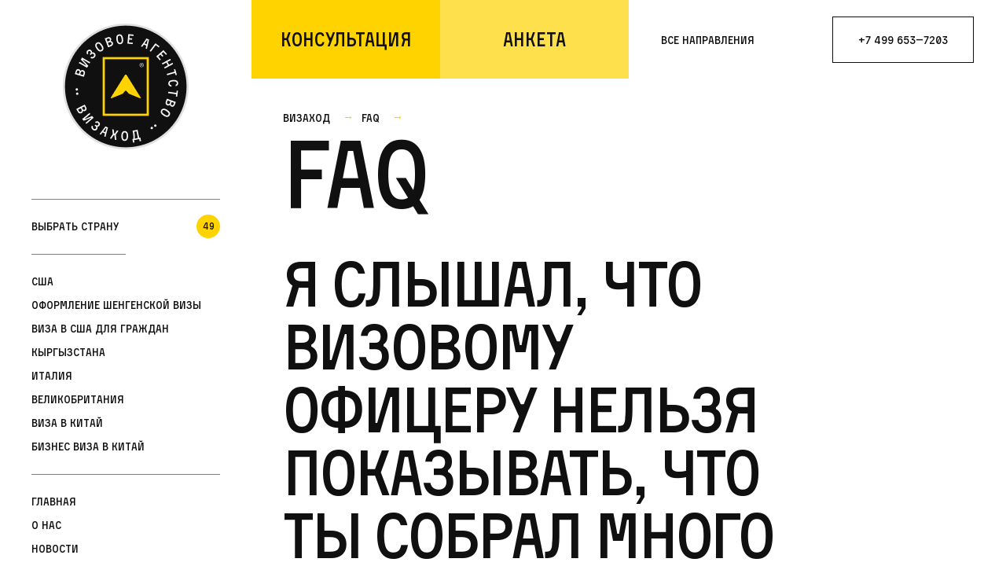

--- FILE ---
content_type: text/html; charset=utf-8
request_url: https://vizahod.ru/faq/ya-slyishal-chto-vizovomu-ofitseru-nelzya-pokazyivat-chto-tyi-sobral-mnogo-dokumentov-pochemu
body_size: 27307
content:
<!doctype html>
<html class="no-scroll" data-n-head-ssr lang="ru" data-n-head="%7B%22lang%22:%7B%22ssr%22:%22ru%22%7D%7D">
  <head >
    <title>Ответ на вопрос - Я слышал, что визовому офицеру нельзя показывать, что ты собрал много документов. Почему? | Визовые услуги и помощь в оформлении продлении – Визаход</title><meta data-n-head="ssr" name="viewport" content="width=device-width, initial-scale=1"><meta data-n-head="ssr" name="robots" content="index, follow"><meta data-n-head="ssr" data-hid="charset" charset="utf-8"><meta data-n-head="ssr" data-hid="mobile-web-app-capable" name="mobile-web-app-capable" content="yes"><meta data-n-head="ssr" data-hid="apple-mobile-web-app-title" name="apple-mobile-web-app-title" content="Визаход. Агентство номер 1"><meta data-n-head="ssr" data-hid="theme-color" name="theme-color" content="#ffffff"><meta data-n-head="ssr" data-hid="og:type" name="og:type" property="og:type" content="website"><meta data-n-head="ssr" data-hid="og:site_name" name="og:site_name" property="og:site_name" content="Визаход. Агентство номер 1"><meta data-n-head="ssr" data-hid="description" name="description" content="Отвечаем на вопрос «Я слышал, что визовому офицеру нельзя показывать, что ты собрал много документов. Почему?» в разделе вопросов и ответов сайта визового агентства Визаход. Звоните и заказывайте визу уже сегодня ☎ +7 (499) 653-72-03! Ваше Визовое Агентство в Москве!"><meta data-n-head="ssr" data-hid="keywords" name="keywords" content="Я слышал, что визовому офицеру нельзя показывать, что ты собрал много документов. Почему?"><meta data-n-head="ssr" data-hid="og:title" name="og:title" content="Ответ на вопрос - Я слышал, что визовому офицеру нельзя показывать, что ты собрал много документов. Почему? | Визовые услуги и помощь в оформлении продлении – Визаход"><meta data-n-head="ssr" data-hid="og:image" property="og:image" content="/_nuxt/img/Logo.2d2b6d2.png"><meta data-n-head="ssr" data-hid="og:description" name="og:description" content="Отвечаем на вопрос «Я слышал, что визовому офицеру нельзя показывать, что ты собрал много документов. Почему?» в разделе вопросов и ответов сайта визового агентства Визаход. Звоните и заказывайте визу уже сегодня ☎ +7 (499) 653-72-03! Ваше Визовое Агентство в Москве!"><meta data-n-head="ssr" data-hid="og:url" property="og:url" content="https://vizahod.ru/admin/content/faq/ya-slyishal-chto-vizovomu-ofitseru-nelzya-pokazyivat-chto-tyi-sobral-mnogo-dokumentov-pochemu/ru/menu"><link data-n-head="ssr" rel="stylesheet" href="/mapbox-gl.css"><link data-n-head="ssr" data-hid="shortcut-icon" rel="shortcut icon" href="/_nuxt/icons/icon_64x64.c997e3.png"><link data-n-head="ssr" data-hid="apple-touch-icon" rel="apple-touch-icon" href="/_nuxt/icons/icon_512x512.c997e3.png" sizes="512x512"><link data-n-head="ssr" rel="manifest" href="/_nuxt/manifest.a6486788.json" data-hid="manifest"><link data-n-head="ssr" rel="canonical" href="https://vizahod.ru/faq/ya-slyishal-chto-vizovomu-ofitseru-nelzya-pokazyivat-chto-tyi-sobral-mnogo-dokumentov-pochemu"><link rel="preload" href="/_nuxt/53faf26.js" as="script"><link rel="preload" href="/_nuxt/727af07.js" as="script"><link rel="preload" href="/_nuxt/dcc3012.js" as="script"><link rel="preload" href="/_nuxt/819a2a0.js" as="script"><link rel="preload" href="/_nuxt/00c62f9.js" as="script"><style data-vue-ssr-id="78a918ca:0 265a1396:0 20c2c1c7:0 46f7ed82:0 7e56e4e3:0 251715f4:0 3a1192c1:0 38386c75:0 5a295156:0 dcbbe1f0:0 b0cfbd34:0 a3912c0a:0 bfcd76a8:0 6918c710:0 0de4f47a:0 47bcf392:0 4fa0c38a:0 ad1ab41c:0 41ecc733:0">@font-face{font-family:"Activist";src:url(/_nuxt/fonts/Activist.3376ac8.eot);src:local("Activist"),url(/_nuxt/fonts/Activist.3376ac8.eot?#iefix) format("embedded-opentype"),url(/_nuxt/fonts/Activist.9682f7d.woff2) format("woff2"),url(/_nuxt/fonts/Activist.a800675.woff) format("woff"),url(/_nuxt/fonts/Activist.85fd771.ttf) format("truetype");font-weight:400;font-style:normal}.title-section{padding:0}.title-section__title-top{padding:140rem 40rem 40rem;background-position-x:50%;background-size:cover}.feedbacks-section .title-section__title-top{padding-bottom:20rem}.title-section__title-wrap{position:relative}.title-section__title-wow{position:absolute;bottom:-25rem;left:0;font-family:Arial;font-style:normal;font-weight:400;font-size:12rem;line-height:20rem;padding:0 10rem;display:flex;align-items:center;text-align:center;color:#101010;background-color:#ffd300;border-radius:10rem}.title-section__title-wrap_type_margin-bottom{margin-bottom:90rem}@media (max-width:1024px){.title-section__title-top{padding:20rem}}.menu-close-button{background-image:url([data-uri]);background-position:50%;background-size:contain;width:30px;height:30px;outline:none;border:none;background-color:transparent;position:absolute;top:10px;right:10px}.title-bottom{display:flex;justify-content:space-between}.title-bottom_place_country{background-color:#f8f8f8}.title-bottom_type_paddings{padding:40rem}.title-bottom_type_bottom-line{position:relative}.title-bottom_type_bottom-line:after{position:absolute;content:"";left:40rem;right:40rem;bottom:0;border-bottom:1rem solid grey}.title-bottom__raiting{width:50%}.title-bottom__raiting-list{margin:0;padding:0;display:flex;list-style:none}.title-bottom__raiting-list-item{margin-right:20rem;color:#fff}.title-bottom__raiting-list-item:last-of-type{margin-right:0}.title-bottom__raiting-link{margin:0;padding:0;font-family:Arial;font-style:normal;font-weight:400;font-size:12rem;line-height:20rem;display:flex;align-items:center;color:#fff}.title-bottom__raiting-link_color_grey{color:grey}.title-bottom__raiting-score{margin:50rem auto 100rem;width:100%;max-width:260rem;height:260rem;display:block;font-family:Activist;font-style:normal;font-weight:400;font-size:60rem;line-height:73rem;display:flex;align-items:center;justify-content:center;letter-spacing:-.02em;color:#ffd300;border:2rem solid #ffd300;box-sizing:border-box;border-radius:50%}.title-bottom__raiting-text{margin:0;padding:0;font-family:Arial;font-style:normal;font-weight:400;font-size:12rem;line-height:20rem;display:flex;align-items:center;color:#fff}.title-bottom__menu{width:50%;box-sizing:border-box}.title-bottom__price{width:50%;justify-content:space-between}.title-bottom__price-link{font-family:Activist;font-style:normal;font-weight:400;font-size:14rem;line-height:40rem;display:flex;align-items:center;color:#101010}.title-bottom__price-text{color:#101010}.title-bottom__price{display:flex;flex-direction:column;align-content:space-between}.title-bottom__price-wrap{display:flex;justify-content:center;align-items:center}.title-bottom__price-number{font-family:Activist;font-style:normal;font-weight:400;font-size:60rem;letter-spacing:-.02em;color:#101010}.title-bottom__price-separator{padding:0 20rem}.title-bottom__price-element{display:flex}.title-bottom__price-number-text{font-family:Arial;font-style:normal;font-weight:400;font-size:12rem;line-height:20rem;display:flex;align-items:flex-start;margin-top:10rem;margin-left:5rem;color:grey}.title-bottom__warning{margin-top:50px;background:#ffd300;font-size:18px;line-height:1.4;padding:15px 20px;display:none}@media (max-width:1024px){.title-bottom{flex-direction:column;margin-left:-20rem;margin-right:-20rem}.title-bottom_type_paddings{padding:20rem;padding-top:0}.title-bottom__column{width:100%;max-width:100%;padding-left:20rem;padding-right:20rem}.title-bottom__price-wrap{margin-top:50rem;margin-bottom:50rem}.title-bottom__price-number{font-size:28rem;line-height:34rem}.title-bottom__price-number-text{margin-top:0}.title-bottom__warning{font-size:16px}}.content-section{position:relative;display:flex;flex-direction:column}.content-section__top-links-wrap{display:flex;margin-bottom:60rem}.content-section__top-link{margin-right:20rem}.content-section__top-link:last-of-type{margin-right:0}.content-section__top-link_color_white p{color:#fff}.content-section__col_position_right{flex:1 0 auto;display:flex;justify-content:flex-end}.content-section_type_paddings{padding:40rem}.content-section__top-links-wrap_type_paddings{padding:40rem 40rem 0}.content-section__subtitle{margin:0;padding:0;font-style:normal;font-weight:400;font-size:14rem;line-height:143%;display:flex;align-items:center;color:#101010}.content-section__subtitle_position_galery{position:absolute;z-index:500;top:40rem;left:40rem}.content-section__title{margin:0;font-size:48rem;line-height:50rem;line-height:104%;font-weight:400;color:#101010;padding:0 0 40rem}.content-section__title_type_short{display:flex;max-width:450rem}.content-section__title-description{margin:0;padding:0;letter-spacing:-.04em;font-family:Arial;font-size:12rem;line-height:20rem}.content-section__title-description_type_padding{padding-top:60rem}.content-section__start-test-advise-column_type_no-paddings{padding:0}.content-section__start-test-advise-start-button{margin:80rem auto 110rem}.content-section__start-test-advise-column{flex-direction:column}@media (max-width:1024px){.content-section__subtitle{display:none}.content-section_type_paddings{padding:20rem}.content-section__subtitle_type_visible{display:block}.content-section__title{font-size:28rem;line-height:30rem;display:flex;align-items:center;letter-spacing:-.04em}}.top-links{border:1rem solid red}.galery_type_grey{position:relative;background-color:#f8f8f8}.gelery__wrap{position:relative;min-height:100%}.galery__item{background-color:#f8f8f8;display:block;height:-webkit-fit-content;height:-moz-fit-content;height:fit-content;min-height:90vh}.galery__item-link-wrap{min-height:inherit;display:flex;flex-direction:column;justify-content:center;align-items:center;color:#101010}.galery__item-element{display:flex}.galery__item-title{margin:0;font-size:48rem;line-height:50rem;max-width:640rem;letter-spacing:-.04em;text-align:center;padding:0 0 50rem}.slick-dots{position:absolute!important;bottom:40rem!important}.slick-dots li{margin:0!important}.slick-dots li button:before{font-size:10rem!important;transition:color .2s ease}.slick-dots li button:hover:before{color:#ccc!important}.slick-dots li.slick-active button:before{color:#ffd300!important}.galery_color_black .slick-dots li button:before{color:#fff!important;opacity:1}.galery_color_yellow .slick-dots li button:before{color:#000!important;opacity:1}.galery_color_yellow .slick-dots li.slick-active button:before{transition:color .2s ease;color:#fff!important}.galery_color_black .slick-dots li.slick-active button:before{color:#ffd300!important}.slick-next:before,.slick-prev:before{color:#000!important}.slick-prev{left:40rem!important;z-index:600!important}.slick-next{right:80rem!important}.slick-next:before,.slick-prev:before{content:""!important;display:block!important;width:60rem!important;height:60rem!important;background-image:url([data-uri])!important;background-size:contain}.galery_color_black .slick-next:before,.galery_color_black .slick-prev:before{background-image:url([data-uri])!important}.slick-prev:before{transform:rotate(180deg)!important}@media (max-width:1024px){.slick-arrow:before{display:none!important}.slick-dots{bottom:20rem!important}}.button{border:none;outline:none;width:100%;max-width:240rem;font-family:Activist;font-style:normal;font-weight:400;font-size:14rem;line-height:17rem;display:flex;justify-content:center;align-items:center;text-align:center;color:#101010;padding:20rem;cursor:pointer;transition:background-color .3s ease}.button_color_yellow{background-color:#ffd300}.button_color_yellow:hover{background-color:#be9f04}.button_color_black{background-color:#101010;color:#fff}.button_color_black:hover{background-color:#2c2c2c!important}.button_width_long{max-width:50%}.round-button{display:flex;width:100%;width:160rem;height:160rem;border-radius:50%;background-color:#ffd300;border:2rem solid #101010;justify-content:center;align-items:center;font-size:24rem;line-height:29rem;color:#101010;cursor:pointer;transition:transform .1s ease;transition-delay:0;transform-origin:center}.round-button span{transition:transform .1s ease;font-size:inherit;color:inherit}.round-button:hover{transform:scale(1.1)}.round-button:hover span{transform:scale(.9)}.round-button_type_big{width:400rem;height:400rem;border:none}.round-button_color_black,.round-button_color_black-white{color:#fff;border-color:#fff;font-size:14rem}.round-button_color_black-white{background-color:#101010}.round-button_type_middle{width:160rem;height:160rem}.round-button_font-size_big{font-size:48rem;line-height:59rem;letter-spacing:-.02em}.round-button_font-size_small{font-size:14rem;line-height:17rem;letter-spacing:0}.round-button_position_center{margin:0 auto 150rem}.round-button_color_blank{background-color:transparent}.round-button_type_disable,.round-button_type_disable:disabled,.round-button_type_disable:hover:disabled{border:2rem solid rgba(16,16,16,.2);transform:scale(1)}.round-button_type_disable:hover:disabled span{transform:scale(1)}.form-buttons{margin-left:1px;display:flex;transition:all .3s ease}.form-buttons__label{margin-left:-1px;display:flex;flex-wrap:wrap;max-width:200rem;width:100%;justify-content:center;text-align:center;cursor:pointer}.form-buttons__label>.form-buttons__text{position:relative;transition:all .3s ease}.form-buttons__label>.form-buttons__text:hover{color:#646464}.form-buttons__label>.form-buttons__text:before{position:absolute;content:"";top:0;bottom:0;left:0;right:0;border:1px solid #101010}.form-buttons__label>.form-buttons__input:checked+.form-buttons__text{background-color:#101010!important;color:#fff}.form-buttons__input{position:absolute;z-index:-1;opacity:0}.form-buttons__text{display:flex;width:100%;padding:20rem 10rem;justify-content:center}@media(max-width:1280px){.round-button_type_big{width:300rem;height:300rem}}@media(max-width:1024px){.button_width_long{max-width:100%}.form-buttons__label>.form-buttons__text:hover{color:#101010}}@media(max-width:768px){.round-button_type_big{width:260rem;height:260rem}.round-button_position_center{margin-bottom:50rem}}.select-style .vs__dropdown-toggle{background-color:transparent;line-height:17rem;border:none;border-bottom:2rem solid #101010;border-radius:0;padding:6rem 0;margin-bottom:20rem}.select-style .vs__clear{display:none}.select-type-white{max-width:50%;cursor:pointer}.select-type-white .vs__dropdown-toggle{border:1rem solid #101010;border-radius:0;padding:15rem;cursor:pointer}.form{display:flex;flex-direction:column;margin-top:50rem}.form__item-wrap{display:flex;justify-content:space-between;align-items:flex-start;flex-wrap:nowrap;grid-column-gap:10rem;-moz-column-gap:10rem;column-gap:10rem}.form__item{flex-direction:column;flex-basis:240rem}.form__item_error{background-color:red;border-radius:20rem;color:#fff;font-size:12rem;line-height:20rem;font-family:Arial;padding:0 10rem;opacity:1}.form__item_width_long{flex-basis:50%}.form__item-title{margin:0;padding:0;font-family:Arial;font-size:12rem;line-height:20rem;letter-spacing:-.04em;color:rgba(16,16,16,.6);display:flex;align-items:center;grid-column-gap:10rem;-moz-column-gap:10rem;column-gap:10rem}.form__input{margin:0;padding:0;border:none;outline:none;width:100%;min-width:0}.form__input_common{border-bottom:2rem solid #101010;background-color:transparent;line-height:17rem;padding:10rem 0;margin-bottom:20rem}.form__input_date{width:100%!important;position:relative}.form__input_date input{background-color:transparent!important;box-shadow:none!important;height:-webkit-fit-content!important;height:-moz-fit-content!important;height:fit-content!important;color:#101010!important;font-size:14rem!important;line-height:17rem!important;cursor:pointer!important;border-radius:0!important;border:none!important;border-bottom:2rem solid #101010!important;padding:10rem 0!important;margin-bottom:20rem!important}.form__input_date .mx-icon-calendar,.form__input_date .mx-icon-clear{display:none!important}.form__input_date::-webkit-calendar-picker-indicator{cursor:pointer;position:absolute;top:0;left:0;right:0;bottom:0;width:auto;height:auto;color:transparent;background:transparent}.form__input_date-adaptive{display:none}@media(max-width:1024px){.form__input_date-adaptive{display:block}}.form__input_date-desctop{display:none!important}@media(min-width:1025px){.form__input_date-desctop{display:block!important}}@media(max-width:1024px){.v-select{margin-bottom:42rem}}.mx-calendar .mx-calendar-header .mx-calendar-header-label .mx-btn:hover{color:#ffd300!important}.mx-calendar .mx-calendar-content .cell:hover{background-color:rgba(255,211,0,.2)!important}.mx-calendar .mx-calendar-content .cell.active{background-color:#ffd300!important}.form__button{margin:0;padding:0;border:none;outline:none;width:100%;min-width:0}.form__button_common{border:2rem solid #101010;background-color:transparent;line-height:17rem;padding:10rem 0;margin-bottom:20rem;cursor:pointer}.form__button_common:active{background-color:#101010;color:#ffd300}@media(max-width:1024rem){.form{margin-top:40rem}.form__item-wrap{flex-direction:column}.form__item{flex-basis:auto;width:100%}.padding{margin-bottom:20rem!important}}[anim-css=fadeIn]{opacity:0;transition:all .4s ease;transition-delay:.3s}@media(max-width:1024px){[anim-css=fadeIn]{opacity:1}}[anim-css=fill]{border:3px solid red;background-color:green}[anim-css=fadeInDone]{opacity:1}[anim-line=lined]:after{position:absolute;content:"";top:0;left:0;-webkit-animation:underline .3s ease forwards;animation:underline .3s ease forwards;border-bottom:1rem solid #101010}[anim-line-delay="0.1"]:after{-webkit-animation-delay:.1s;animation-delay:.1s}[anim-line-delay="0.2"]:after{-webkit-animation-delay:.2s;animation-delay:.2s}[anim-line-delay="0.3"]:after{-webkit-animation-delay:.3s;animation-delay:.3s}[anim-line-delay="0.4"]:after{-webkit-animation-delay:.4s;animation-delay:.4s}[anim-line-delay="0.5"]:after{-webkit-animation-delay:.5s;animation-delay:.5s}[anim-line-delay="0.6"]:after{-webkit-animation-delay:.6s;animation-delay:.6s}[anim-line-delay="0.7"]:after{-webkit-animation-delay:.7s;animation-delay:.7s}[anim-line-delay="0.8"]:after{-webkit-animation-delay:.8s;animation-delay:.8s}[anim-line-delay="0.9"]:after{-webkit-animation-delay:.9s;animation-delay:.9s}[anim-line-delay="1"]:after{-webkit-animation-delay:1s;animation-delay:1s}[dont-animate]{opacity:1}[anim-css-duration="0.1"]{transition-delay:.1s}[anim-css-duration="0.2"]{transition-delay:.2s}[anim-css-duration="0.3"]{transition-delay:.3s}[anim-css-duration="0.4"]{transition-delay:.4s}[anim-css-duration="0.5"]{transition-delay:.5s}[anim-css-duration="0.6"]{transition-delay:.6s}[anim-css-duration="0.7"]{transition-delay:.7s}[anim-css-duration="0.8"]{transition-delay:.8s}[anim-css-duration="0.9"]{transition-delay:.9s}[anim-css-duration="1"]{transition-delay:1s;-webkit-animation-delay:1s;animation-delay:1s}[anim-css-duration="2"]{transition-delay:2s;-webkit-animation-delay:2s;animation-delay:2s}[anim-css-duration="3"]{transition-delay:3s;-webkit-animation-delay:3s;animation-delay:3s}.animated{opacity:1}.fade-enter-active,.fade-leave-active{transition:opacity .3s ease}.fade-enter,.fade-leave-to{opacity:0}.component-fade-enter-active,.component-fade-leave-active{transition:opacity .3s ease}.component-fade-enter,.component-fade-leave-to{opacity:0}@-webkit-keyframes underline{0%{width:0}to{width:100%}}@keyframes underline{0%{width:0}to{width:100%}}.lined:before{position:absolute;content:"";top:0;left:0;-webkit-animation:underline .5s linear forwards;animation:underline .5s linear forwards;height:1px;border-bottom:1px solid grey}.animation-link{position:relative;z-index:500}.animation-link:hover{color:#000!important}.animation-link:before{content:"";position:absolute;top:0;left:0;right:0;bottom:0;background:#ffd300;z-index:-1;transition:transform .3s ease;transform:scaleY(0)}.animation-link:hover:before{transform:scaleY(1)}.to-top:before{transform-origin:top}.to-bottom:before{transform-origin:bottom}.from-top:hover:before{transform-origin:top;transform:scaleY(1)}.from-bottom:hover:before{transform-origin:bottom;transform:scaleY(1)}:root{font-size:1px}*{margin:0;padding:0;list-style:none;text-decoration:none;font-size:14rem;color:#101010;font-family:Activist,Arial,Helvetica,sans-serif}*,html{box-sizing:border-box}html{font-family:Activist,Arial,"Helvetica Neue",sans-serif;font-size:16rem}body{margin:0 auto;font-family:inherit;font-size:inherit;line-height:inherit}.marker{background-image:url([data-uri]);background-size:cover;width:150rem;height:150rem;border-radius:50%;color:#fff}.page{justify-content:flex-end;box-sizing:border-box;align-items:flex-start;position:relative}.main,.page{display:flex}.main{width:100%;flex-direction:column;overflow-x:hidden}.title-description{font-size:24rem;line-height:30rem}.title{margin:0;padding:0;font-style:normal;font-weight:400;font-size:120rem;line-height:120rem;letter-spacing:-.04em;color:#fff}.title_type_middle{font-size:80rem;line-height:80rem;max-width:650rem}.title_width_50{max-width:50%}.title_width_long{max-width:100%;width:100%}.title_color_black{color:#101010}.title_width_short{max-width:400rem}.title_type_paddings-bottom{padding-bottom:100rem}.title_type_small{font-size:48rem;line-height:50rem}.menu-countries-list .scrollbar-thumb{width:4px;background-color:#ffd300}.menu-countries-list .scrollbar-track-y{width:4px;background-color:transparent;left:0}.api-tags *{padding-top:20rem}.api-tags :first-child{padding-top:0}.api-tags h1,.api-tags h2{transition:all .3s ease .3s;font-size:80rem;line-height:80rem;font-weight:400;letter-spacing:-.04em;padding-bottom:20rem}.api-tags h3{font-size:24rem;font-weight:400}.api-tags a,.api-tags h3,.api-tags p{line-height:30rem;letter-spacing:-.04em}.api-tags a,.api-tags p{font-family:Arial;font-size:16rem}.api-tags em,.api-tags strong,.api-tags u{font-family:inherit;line-height:inherit;font-size:inherit;letter-spacing:inherit}.api-tags a,.api-tags u{text-decoration:underline}.api-tags ul{display:flex;flex-direction:column;grid-row-gap:10rem;row-gap:10rem}.api-tags ul li{list-style-type:disc;list-style:inside!important;padding-top:0;padding-bottom:10rem;border-bottom:1px solid grey}.api-tags ul li p{display:inline}.api-tags ul li p:last-of-type{padding-bottom:0}.api-tags ul li:last-of-type{border:none}.api-tags ol li{list-style:inside!important;list-style-type:decimal!important;padding-top:0;border-bottom:1px solid grey}.api-tags ol li p{display:inline}.api-tags ol li p:last-of-type{padding-bottom:0}.api-tags ol li:last-of-type{border:none}.clear-hidden{display:none}.hover{position:absolute;top:0;left:0;bottom:0;right:0;background-color:#ffd300;transform:scaleY(0);z-index:-1}.vs__dropdown-toggle{margin-bottom:0!important}@media(max-width:1480px){.api-tags h2{line-height:70rem;font-size:70rem}}@media(max-width:1280px){.api-tags h2{font-size:60rem;line-height:60rem}}@media(max-width:1180px){.api-tags h2{font-size:50rem;line-height:50rem}}@media(max-width:1024px){.back-arrow{width:30rem;height:20rem;position:absolute;display:flex;justify-content:center;align-items:center;border:none;cursor:pointer;background-color:transparent}.back-arrow:before{content:"⟵";font-family:Arial;color:#101010;font-size:20rem}.page{padding:0}.title{font-size:50rem;line-height:60rem}.title_type_small{font-size:24rem;line-height:29rem}.api-tags h1,.api-tags h2{font-size:28rem;line-height:30rem}.api-tags h3{font-size:20rem;line-height:20rem}}
.v-select{position:relative;font-family:inherit}.v-select,.v-select *{box-sizing:border-box}@-webkit-keyframes vSelectSpinner{0%{transform:rotate(0deg)}to{transform:rotate(1turn)}}@keyframes vSelectSpinner{0%{transform:rotate(0deg)}to{transform:rotate(1turn)}}.vs__fade-enter-active,.vs__fade-leave-active{pointer-events:none;transition:opacity .15s cubic-bezier(1,.5,.8,1)}.vs__fade-enter,.vs__fade-leave-to{opacity:0}.vs--disabled .vs__clear,.vs--disabled .vs__dropdown-toggle,.vs--disabled .vs__open-indicator,.vs--disabled .vs__search,.vs--disabled .vs__selected{cursor:not-allowed;background-color:#f8f8f8}.v-select[dir=rtl] .vs__actions{padding:0 3px 0 6px}.v-select[dir=rtl] .vs__clear{margin-left:6px;margin-right:0}.v-select[dir=rtl] .vs__deselect{margin-left:0;margin-right:2px}.v-select[dir=rtl] .vs__dropdown-menu{text-align:right}.vs__dropdown-toggle{-webkit-appearance:none;-moz-appearance:none;appearance:none;display:flex;padding:0 0 4px;background:none;border:1px solid rgba(60,60,60,.26);border-radius:4px;white-space:normal}.vs__selected-options{display:flex;flex-basis:100%;flex-grow:1;flex-wrap:wrap;padding:0 2px;position:relative}.vs__actions{display:flex;align-items:center;padding:4px 6px 0 3px}.vs--searchable .vs__dropdown-toggle{cursor:text}.vs--unsearchable .vs__dropdown-toggle{cursor:pointer}.vs--open .vs__dropdown-toggle{border-bottom-color:transparent;border-bottom-left-radius:0;border-bottom-right-radius:0}.vs__open-indicator{fill:rgba(60,60,60,.5);transform:scale(1);transition:transform .15s cubic-bezier(1,-.115,.975,.855);transition-timing-function:cubic-bezier(1,-.115,.975,.855)}.vs--open .vs__open-indicator{transform:rotate(180deg) scale(1)}.vs--loading .vs__open-indicator{opacity:0}.vs__clear{fill:rgba(60,60,60,.5);padding:0;border:0;background-color:transparent;cursor:pointer;margin-right:8px}.vs__dropdown-menu{display:block;box-sizing:border-box;position:absolute;top:calc(100% - 1px);left:0;z-index:1000;padding:5px 0;margin:0;width:100%;max-height:350px;min-width:160px;overflow-y:auto;box-shadow:0 3px 6px 0 rgba(0,0,0,.15);border:1px solid rgba(60,60,60,.26);border-top-style:none;border-radius:0 0 4px 4px;text-align:left;list-style:none;background:#fff}.vs__no-options{text-align:center}.vs__dropdown-option{line-height:1.42857143;display:block;padding:3px 20px;clear:both;color:#333;white-space:nowrap}.vs__dropdown-option:hover{cursor:pointer}.vs__dropdown-option--highlight{background:#5897fb;color:#fff}.vs__dropdown-option--disabled{background:inherit;color:rgba(60,60,60,.5)}.vs__dropdown-option--disabled:hover{cursor:inherit}.vs__selected{display:flex;align-items:center;background-color:#f0f0f0;border:1px solid rgba(60,60,60,.26);border-radius:4px;color:#333;line-height:1.4;margin:4px 2px 0;padding:0 .25em;z-index:0}.vs__deselect{display:inline-flex;-webkit-appearance:none;-moz-appearance:none;appearance:none;margin-left:4px;padding:0;border:0;cursor:pointer;background:none;fill:rgba(60,60,60,.5);text-shadow:0 1px 0 #fff}.vs--single .vs__selected{background-color:transparent;border-color:transparent}.vs--single.vs--open .vs__selected{position:absolute;opacity:.4}.vs--single.vs--searching .vs__selected{display:none}.vs__search::-webkit-search-cancel-button{display:none}.vs__search::-ms-clear,.vs__search::-webkit-search-decoration,.vs__search::-webkit-search-results-button,.vs__search::-webkit-search-results-decoration{display:none}.vs__search,.vs__search:focus{-webkit-appearance:none;-moz-appearance:none;appearance:none;line-height:1.4;font-size:1em;border:1px solid transparent;border-left:none;outline:none;margin:4px 0 0;padding:0 7px;background:none;box-shadow:none;width:0;max-width:100%;flex-grow:1;z-index:1}.vs__search::-moz-placeholder{color:inherit}.vs__search:-ms-input-placeholder{color:inherit}.vs__search::placeholder{color:inherit}.vs--unsearchable .vs__search{opacity:1}.vs--unsearchable:not(.vs--disabled) .vs__search:hover{cursor:pointer}.vs--single.vs--searching:not(.vs--open):not(.vs--loading) .vs__search{opacity:.2}.vs__spinner{align-self:center;opacity:0;font-size:5px;text-indent:-9999em;overflow:hidden;border:.9em solid hsla(0,0%,39.2%,.1);border-left-color:rgba(60,60,60,.45);transform:translateZ(0);-webkit-animation:vSelectSpinner 1.1s linear infinite;animation:vSelectSpinner 1.1s linear infinite;transition:opacity .1s}.vs__spinner,.vs__spinner:after{border-radius:50%;width:5em;height:5em}.vs--loading .vs__spinner{opacity:1}
.slick-track[data-v-e4caeaf8]{position:relative;top:0;left:0;display:block;transform:translateZ(0)}.slick-track.slick-center[data-v-e4caeaf8]{margin-left:auto;margin-right:auto}.slick-track[data-v-e4caeaf8]:after,.slick-track[data-v-e4caeaf8]:before{display:table;content:""}.slick-track[data-v-e4caeaf8]:after{clear:both}.slick-loading .slick-track[data-v-e4caeaf8]{visibility:hidden}.slick-slide[data-v-e4caeaf8]{display:none;float:left;height:100%;min-height:1px}[dir=rtl] .slick-slide[data-v-e4caeaf8]{float:right}.slick-slide img[data-v-e4caeaf8]{display:block}.slick-slide.slick-loading img[data-v-e4caeaf8]{display:none}.slick-slide.dragging img[data-v-e4caeaf8]{pointer-events:none}.slick-initialized .slick-slide[data-v-e4caeaf8]{display:block}.slick-loading .slick-slide[data-v-e4caeaf8]{visibility:hidden}.slick-vertical .slick-slide[data-v-e4caeaf8]{display:block;height:auto;border:1px solid transparent}.slick-arrow.slick-hidden[data-v-21137603]{display:none}.slick-slider[data-v-3d1a4f76]{position:relative;display:block;box-sizing:border-box;-webkit-user-select:none;-moz-user-select:none;-ms-user-select:none;user-select:none;-webkit-touch-callout:none;-khtml-user-select:none;touch-action:pan-y;-webkit-tap-highlight-color:transparent}.slick-list[data-v-3d1a4f76]{position:relative;display:block;overflow:hidden;margin:0;padding:0;transform:translateZ(0)}.slick-list[data-v-3d1a4f76]:focus{outline:none}.slick-list.dragging[data-v-3d1a4f76]{cursor:pointer;cursor:hand}
@charset "UTF-8";@font-face{font-family:"slick";src:url([data-uri]) format("woff")}.slick-next,.slick-prev{font-size:0;line-height:0;position:absolute;top:50%;display:block;width:20px;height:20px;padding:0;transform:translateY(-50%);cursor:pointer;border:none}.slick-next,.slick-next:focus,.slick-next:hover,.slick-prev,.slick-prev:focus,.slick-prev:hover{color:transparent;outline:none;background:transparent}.slick-next:focus:before,.slick-next:hover:before,.slick-prev:focus:before,.slick-prev:hover:before{opacity:1}.slick-next.slick-disabled:before,.slick-prev.slick-disabled:before{opacity:.25}.slick-next:before,.slick-prev:before{font-family:"slick";font-size:20px;line-height:1;opacity:.75;color:#fff;-webkit-font-smoothing:antialiased;-moz-osx-font-smoothing:grayscale}.slick-prev{left:-25px}[dir=rtl] .slick-prev{right:-25px;left:auto}.slick-prev:before{content:"←"}[dir=rtl] .slick-prev:before{content:"→"}.slick-next{right:-25px}[dir=rtl] .slick-next{right:auto;left:-25px}.slick-next:before{content:"→"}[dir=rtl] .slick-next:before{content:"←"}.slick-dotted.slick-slider{margin-bottom:30px}.slick-dots{position:absolute;bottom:-25px;display:block;width:100%;padding:0;margin:0;list-style:none;text-align:center}.slick-dots li{position:relative;display:inline-block;margin:0 5px;padding:0}.slick-dots li,.slick-dots li button{width:20px;height:20px;cursor:pointer}.slick-dots li button{font-size:0;line-height:0;display:block;padding:5px;color:transparent;border:0;outline:none;background:transparent}.slick-dots li button:focus,.slick-dots li button:hover{outline:none}.slick-dots li button:focus:before,.slick-dots li button:hover:before{opacity:1}.slick-dots li button:before{font-family:"slick";font-size:6px;line-height:20px;position:absolute;top:0;left:0;width:20px;height:20px;content:"•";text-align:center;opacity:.25;color:#000;-webkit-font-smoothing:antialiased;-moz-osx-font-smoothing:grayscale}.slick-dots li.slick-active button:before{opacity:.75;color:#000}
.nuxt-progress{position:fixed;top:0;left:0;right:0;height:2px;width:0;opacity:1;transition:width .1s,opacity .4s;background-color:#000;z-index:999999}.nuxt-progress.nuxt-progress-notransition{transition:none}.nuxt-progress-failed{background-color:red}
.main-content[data-v-50f3ac78]{height:100vh;display:flex}.mobile-scroll-fixer[data-v-50f3ac78]{overflow:hidden}.scrollbar-small[data-v-50f3ac78]{max-width:320rem}.scrollbar-big[data-v-50f3ac78]{max-width:calc(100% - 320rem)}.big-box[data-v-50f3ac78],.box[data-v-50f3ac78],.scrollbar-big[data-v-50f3ac78]{width:100%}.content[data-v-50f3ac78]{display:flex}.menu-overlay[data-v-50f3ac78]{background-color:#101010;opacity:.3;margin-left:320rem;position:absolute;top:0;left:0;right:0;bottom:0;height:100vh;z-index:501}.slide-fade-enter-active[data-v-50f3ac78],.slide-fade-leave-active[data-v-50f3ac78]{transition:transform .3s ease-in-out,opacity .3s ease-in-out;transform-origin:left}.slide-fade-enter[data-v-50f3ac78],.slide-fade-leave-to[data-v-50f3ac78]{transform:scaleX(0);transform-origin:left;opacity:0}.fade-custom-enter-active[data-v-50f3ac78],.fade-custom-leave-active[data-v-50f3ac78]{transition:opacity .5s ease}.fade-custom-enter[data-v-50f3ac78],.fade-custom-leave-to[data-v-50f3ac78]{opacity:0}.component-fade-custom-enter-active[data-v-50f3ac78],.component-fade-custom-leave-active[data-v-50f3ac78]{transition:opacity .5s ease}.component-fade-custom-enter[data-v-50f3ac78],.component-fade-custom-leave-to[data-v-50f3ac78]{opacity:0}@media(max-width:1024px){.scrollbar-big[data-v-50f3ac78]{max-width:100%}.hide-content[data-v-50f3ac78]{overflow-x:hidden}}
@media(max-width:1024px){.scrollbar-track .scrollbar-track-y,.show,::-webkit-scrollbar{width:0!important;background:transparent!important;display:none!important;z-index:-10000}.scroll-disable{overflow:hidden}}
.header-element_color_white .burger-menu__item[data-v-3f1da4cc]{background:#fff}.fill[data-v-3f1da4cc]{transition:fill .5s ease;fill:#101010}.phone-button-menu-opened .fill[data-v-3f1da4cc]{fill:#101010!important}.header-element_color_white .fill[data-v-3f1da4cc]{fill:#fff}.header-mobile[data-v-3f1da4cc]{z-index:9999;position:fixed;right:20rem;top:20rem;display:flex;justify-content:space-between;align-items:center;max-width:83rem;height:32rem;width:100%}.header-mobile__phone-button[data-v-3f1da4cc]{width:23rem;height:23rem;cursor:pointer}.burger-menu[data-v-3f1da4cc]{width:100%;max-width:40rem;position:absolute;right:0;top:0;height:100%;cursor:pointer}.burger-menu__item[data-v-3f1da4cc]{display:block;height:2rem;width:40rem;background:#101010;position:absolute;transition:transform .2s ease,background-color .4s ease;transform-origin:center}.burger-menu__item[data-v-3f1da4cc]:first-of-type{top:12rem;left:0}.burger-menu__item[data-v-3f1da4cc]:last-of-type{bottom:12rem;left:0}.burger-menu_type_active .burger-menu__item[data-v-3f1da4cc]{background:#101010}.burger-menu_type_active .burger-menu__item[data-v-3f1da4cc]:first-of-type{transform:rotate(45deg);top:14rem}.burger-menu_type_active .burger-menu__item[data-v-3f1da4cc]:last-of-type{transform:rotate(-45deg);bottom:15rem}
.wrap[data-v-321da449]{position:fixed;display:flex;flex-direction:column;justify-content:flex-end;align-items:center;width:74rem;bottom:calc(5vh + 74rem);right:5vh;z-index:99999}.call-button[data-v-321da449]{width:60rem;height:60rem;border:none;border-radius:50%;outline:none;background:#ffd300;position:relative;content:"";cursor:pointer}.call-button[data-v-321da449]:before{width:100%;background:#fee04c;opacity:1;border-radius:50%;z-index:-1;-webkit-animation:background-scale-data-v-321da449 3s infinite;animation:background-scale-data-v-321da449 3s infinite}.call-button[data-v-321da449]:after,.call-button[data-v-321da449]:before{position:absolute;content:"";top:0;left:0;bottom:0;right:0}.call-button[data-v-321da449]:after{background:url([data-uri]) no-repeat 50%;background-size:contain;width:25rem;margin:0 auto;filter:invert(0) sepia(12%) saturate(5182%) hue-rotate(352deg) brightness(4%) contrast(87%);z-index:11}.call-button[data-v-321da449]:hover:after{-webkit-animation:shade-data-v-321da449 .2s infinite alternate;animation:shade-data-v-321da449 .2s infinite alternate}.top-button[data-v-321da449]{width:60rem;height:60rem;border-radius:50%;background:#f1f1f1;margin-bottom:20rem;position:relative;opacity:0;display:flex;justify-content:center;align-items:center;cursor:pointer;transition:opacity .3s ease}.top-button[data-v-321da449]:before{content:"";width:10rem;height:10rem;margin-top:5rem;border-left:2px solid #101010;border-top:2px solid #101010;transform:rotate(45deg);opacity:1;transition:all .3s ease}.top-button[data-v-321da449]:hover:before{-webkit-animation:top-bounce-data-v-321da449 .8s infinite;animation:top-bounce-data-v-321da449 .8s infinite;transform:translateY(-10rem) rotate(45deg)}.top-button_visible[data-v-321da449]{opacity:1}@media(max-width:1024px){.wrap[data-v-321da449]{display:none}}@-webkit-keyframes top-bounce-data-v-321da449{0%{transform:translateY(0) rotate(45deg)}60%{transform:translateY(-10rem) rotate(45deg);opacity:0}80%{opacity:0}to{transform:translateY(0) rotate(45deg);opacity:1}}@keyframes top-bounce-data-v-321da449{0%{transform:translateY(0) rotate(45deg)}60%{transform:translateY(-10rem) rotate(45deg);opacity:0}80%{opacity:0}to{transform:translateY(0) rotate(45deg);opacity:1}}@-webkit-keyframes shade-data-v-321da449{0%{transform:rotate(0)}to{transform:rotate(30deg)}}@keyframes shade-data-v-321da449{0%{transform:rotate(0)}to{transform:rotate(30deg)}}@-webkit-keyframes background-scale-data-v-321da449{0%{transform:scale(100%)}80%{transform:scale(100%);opacity:1}to{transform:scale(140%);opacity:0}}@keyframes background-scale-data-v-321da449{0%{transform:scale(100%)}80%{transform:scale(100%);opacity:1}to{transform:scale(140%);opacity:0}}
.main-menu[data-v-21a2a674]{width:100%;padding-bottom:0}.main-menu__list[data-v-21a2a674]{position:relative;margin-top:50rem;margin-bottom:20rem}.main-menu__list-item[data-v-21a2a674]{border-bottom:1rem solid #e0e0e0}.main-menu__list-item[data-v-21a2a674]:last-of-type{border-bottom:none}.main-menu__link[data-v-21a2a674]{display:flex;width:100%;font-size:14rem;line-height:60rem;align-items:center}.main-menu__link_type_trigger[data-v-21a2a674]{justify-content:space-between}.main-menu__link-number[data-v-21a2a674]{background:#ffd300;line-height:30rem;display:flex;border-radius:50%;max-width:30rem;max-height:30rem;width:100%;height:100%;justify-content:center;align-items:center}.main-menu__popup-button[data-v-21a2a674]{font-size:24px;line-height:29px;min-height:100rem;margin:0 -20rem;padding:0 20rem;display:flex;align-items:center}.main-menu__popup-button_type_yellow[data-v-21a2a674]{background-color:#ffd300}.main-menu__popup-button_type_light-yellow[data-v-21a2a674]{background-color:#fee04c}.main-menu__popup-button[data-v-21a2a674]:first-of-type{margin-top:0}.main-menu[data-v-21a2a674]{position:fixed;height:100vh;z-index:999;overflow:scroll;background:#fff}.submenu-title[data-v-21a2a674]{font-size:28rem;line-height:34rem;position:relative;top:45rem}
.main-menu[data-v-346046dc]{width:100%;min-width:320rem;max-width:320rem;padding:30rem 40rem 40rem;box-sizing:border-box;top:0}.main-menu__trigger[data-v-346046dc]{cursor:pointer;width:100%;position:relative;z-index:10;background:none;border:none}.main-menu__container[data-v-346046dc]{position:relative;width:100%;display:flex;flex-direction:column;margin-bottom:50rem}.main-menu__change-language-button[data-v-346046dc]{margin:0;padding:0;border:none;outline:none;background-color:transparent;cursor:pointer;font-size:12rem;line-height:15rem;text-align:left;color:#101010}.main-menu__logo[data-v-346046dc]{padding:0;max-width:160rem;width:100%;margin:0 auto 60rem}.main-menu__links-wrap[data-v-346046dc]{margin:0;padding:20rem 0;font-size:14rem;line-height:30rem;color:#101010;list-style:none;position:relative}.main-menu__links-wrap[data-v-346046dc]:after{border-color:grey}.main-menu__links-wrap_type_short-line[data-v-346046dc]:after{position:absolute;content:"";top:0;left:0;max-width:50%!important}.main-menu__link-active>.main-menu__link-text[data-v-346046dc]:before{opacity:1}.main-menu__link:hover .main-menu__link-text[data-v-346046dc]{color:#646464}.main-menu__link-active[data-v-346046dc]{position:relative;margin-left:20rem}.main-menu__link:hover .main-menu__link-active[data-v-346046dc],.main-menu__link:hover .main-menu__link-text_city_active[data-v-346046dc]{color:#101010}.main-menu__link-text[data-v-346046dc]{display:flex;transition:all .3s ease;padding:0;color:#101010;position:relative}.main-menu__link-text[data-v-346046dc]:before{transition:all .3s ease;position:absolute;font-family:Arial,Helvetica,sans-serif;content:"→";opacity:0;top:-2rem;left:-20rem;bottom:0;right:0}.main-menu__link-text_margin_right[data-v-346046dc]{margin-right:10rem}.main-menu__link-text_city[data-v-346046dc]{color:grey}.main-menu__link-text_city_active[data-v-346046dc]{color:#101010}.main-menu__link_type_wrap[data-v-346046dc]{display:flex;justify-content:space-between}.main-menu__link_type_wrap-text-left[data-v-346046dc]{justify-content:flex-start}.main-menu__country-choose-number[data-v-346046dc]{border-radius:50%;max-width:30rem;width:100%;display:flex;justify-content:center;font-size:12rem;line-height:30rem;margin-right:40rem;background-color:#ffd300}.main-menu__adress[data-v-346046dc]{font-family:Arial;font-size:12rem;line-height:20rem;text-align:right;letter-spacing:-.02em;color:grey}.main-menu__adress-paragraph[data-v-346046dc]{margin:0;padding:0;font-family:inherit}.main-menu__link-text[data-v-346046dc]{border:none;background-color:transparent;cursor:pointer}.main-menu__link-active[data-v-346046dc]:before{opacity:1}.main-menu__links-wrap-trigger[data-v-346046dc]{margin-right:-40rem}.main-menu__links-wrap-trigger[data-v-346046dc]:after{max-width:calc(100% - 40rem)}@media(max-width:1024px){.main-menu[data-v-346046dc]{display:none}}
[anim-css=fadeIn][data-v-163ed22a]{opacity:0;transition:all .4s ease;transition-delay:.3s}@media(max-width:1024px){[anim-css=fadeIn][data-v-163ed22a]{opacity:1}}[anim-css=fill][data-v-163ed22a]{border:3px solid red;background-color:green}[anim-css=fadeInDone][data-v-163ed22a]{opacity:1}[anim-line=lined][data-v-163ed22a]:after{position:absolute;content:"";top:0;left:0;-webkit-animation:underline-data-v-163ed22a .3s ease forwards;animation:underline-data-v-163ed22a .3s ease forwards;border-bottom:1rem solid #101010}[anim-line-delay="0.1"][data-v-163ed22a]:after{-webkit-animation-delay:.1s;animation-delay:.1s}[anim-line-delay="0.2"][data-v-163ed22a]:after{-webkit-animation-delay:.2s;animation-delay:.2s}[anim-line-delay="0.3"][data-v-163ed22a]:after{-webkit-animation-delay:.3s;animation-delay:.3s}[anim-line-delay="0.4"][data-v-163ed22a]:after{-webkit-animation-delay:.4s;animation-delay:.4s}[anim-line-delay="0.5"][data-v-163ed22a]:after{-webkit-animation-delay:.5s;animation-delay:.5s}[anim-line-delay="0.6"][data-v-163ed22a]:after{-webkit-animation-delay:.6s;animation-delay:.6s}[anim-line-delay="0.7"][data-v-163ed22a]:after{-webkit-animation-delay:.7s;animation-delay:.7s}[anim-line-delay="0.8"][data-v-163ed22a]:after{-webkit-animation-delay:.8s;animation-delay:.8s}[anim-line-delay="0.9"][data-v-163ed22a]:after{-webkit-animation-delay:.9s;animation-delay:.9s}[anim-line-delay="1"][data-v-163ed22a]:after{-webkit-animation-delay:1s;animation-delay:1s}[dont-animate][data-v-163ed22a]{opacity:1}[anim-css-duration="0.1"][data-v-163ed22a]{transition-delay:.1s}[anim-css-duration="0.2"][data-v-163ed22a]{transition-delay:.2s}[anim-css-duration="0.3"][data-v-163ed22a]{transition-delay:.3s}[anim-css-duration="0.4"][data-v-163ed22a]{transition-delay:.4s}[anim-css-duration="0.5"][data-v-163ed22a]{transition-delay:.5s}[anim-css-duration="0.6"][data-v-163ed22a]{transition-delay:.6s}[anim-css-duration="0.7"][data-v-163ed22a]{transition-delay:.7s}[anim-css-duration="0.8"][data-v-163ed22a]{transition-delay:.8s}[anim-css-duration="0.9"][data-v-163ed22a]{transition-delay:.9s}[anim-css-duration="1"][data-v-163ed22a]{transition-delay:1s;-webkit-animation-delay:1s;animation-delay:1s}[anim-css-duration="2"][data-v-163ed22a]{transition-delay:2s;-webkit-animation-delay:2s;animation-delay:2s}[anim-css-duration="3"][data-v-163ed22a]{transition-delay:3s;-webkit-animation-delay:3s;animation-delay:3s}.animated[data-v-163ed22a]{opacity:1}.fade-enter-active[data-v-163ed22a],.fade-leave-active[data-v-163ed22a]{transition:opacity .3s ease}.fade-enter[data-v-163ed22a],.fade-leave-to[data-v-163ed22a]{opacity:0}.component-fade-enter-active[data-v-163ed22a],.component-fade-leave-active[data-v-163ed22a]{transition:opacity .3s ease}.component-fade-enter[data-v-163ed22a],.component-fade-leave-to[data-v-163ed22a]{opacity:0}@-webkit-keyframes underline-data-v-163ed22a{0%{width:0}to{width:100%}}@keyframes underline-data-v-163ed22a{0%{width:0}to{width:100%}}.lined[data-v-163ed22a]:before{position:absolute;content:"";top:0;left:0;-webkit-animation:underline-data-v-163ed22a .5s linear forwards;animation:underline-data-v-163ed22a .5s linear forwards;height:1px;border-bottom:1px solid grey}.animation-link[data-v-163ed22a]{position:relative;z-index:500}.animation-link[data-v-163ed22a]:hover{color:#000!important}.animation-link[data-v-163ed22a]:before{content:"";position:absolute;top:0;left:0;right:0;bottom:0;background:#ffd300;z-index:-1;transition:transform .3s ease;transform:scaleY(0)}.animation-link[data-v-163ed22a]:hover:before{transform:scaleY(1)}.to-top[data-v-163ed22a]:before{transform-origin:top}.to-bottom[data-v-163ed22a]:before{transform-origin:bottom}.from-top[data-v-163ed22a]:hover:before{transform-origin:top;transform:scaleY(1)}.from-bottom[data-v-163ed22a]:hover:before{transform-origin:bottom;transform:scaleY(1)}.answer-tags[data-v-163ed22a]{display:inline-flex}.answer__span-wrap[data-v-163ed22a]{margin-bottom:40rem}.answer__span-text[data-v-163ed22a]{font-family:Arial;font-size:12rem;line-height:20rem;margin-right:30rem}.answer__span-text_color_gray[data-v-163ed22a]{color:grey;margin-right:20rem}.answer__span-text_color_gray[data-v-163ed22a]:last-of-type{margin-right:0}.answer__section[data-v-163ed22a]{display:grid;grid-template-columns:1fr 1fr;padding-bottom:60rem;position:relative;padding-top:40rem;grid-column-gap:80rem;-moz-column-gap:80rem;column-gap:80rem;grid-row-gap:40rem;row-gap:40rem}.answer__section[data-v-163ed22a]:before{border-color:grey}.person[data-v-163ed22a]{max-width:400rem;display:flex;align-items:flex-start}.person__image[data-v-163ed22a]{max-width:120rem;margin-right:40rem}.person__text[data-v-163ed22a]{font-size:24rem;line-height:30rem}.person__text_type_description[data-v-163ed22a]{padding-top:20rem;font-family:Arial;font-size:12rem;line-height:20rem}.text[data-v-163ed22a]{display:grid;grid-column-gap:80rem;-moz-column-gap:80rem;column-gap:80rem;grid-auto-flow:dense;transition:column-gap .3s ease;transition:column-gap .3s ease,-moz-column-gap .3s ease}.text[data-v-163ed22a],.text__column[data-v-163ed22a]{grid-row-gap:40rem;row-gap:40rem}.text__column[data-v-163ed22a]{display:flex;width:100%;flex-direction:column}.text__paragraph[data-v-163ed22a]{font-family:Arial;font-size:16rem;line-height:30rem}.text__paragraph_type_both[data-v-163ed22a]{grid-column:1/3}.text__paragraph_type_left[data-v-163ed22a]{grid-column:1}.text__paragraph_type_right[data-v-163ed22a]{grid-column:2}@media(max-width:1480px){.text[data-v-163ed22a]{grid-column-gap:40rem;-moz-column-gap:40rem;column-gap:40rem}}@media(max-width:1024px){.answer__section[data-v-163ed22a]{display:flex;padding-bottom:30rem;flex-direction:column}}.content-section_type_answer[data-v-163ed22a]{padding-top:0}.faq-answers[data-v-163ed22a]:before{position:absolute;content:"";top:0;width:100%;border-bottom:1rem solid grey}.subquestions[data-v-163ed22a]{position:relative}.subquestions[data-v-163ed22a]:before{content:"";width:100%;position:absolute;top:0;border-top:1rem solid grey}.subquestions__row[data-v-163ed22a]{margin-bottom:60rem}.subquestions__row[data-v-163ed22a]:last-of-type{margin-bottom:0}.subquestions__question[data-v-163ed22a]{max-width:280rem;font-size:24rem;line-height:30rem}.subquestions__text[data-v-163ed22a]{font-family:Arial;font-size:16rem;line-height:30rem}.answer__span-text_color_gray[data-v-163ed22a]{transition:color .3s ease}.answer__span-text_color_gray[data-v-163ed22a]:hover{color:#646464}@media(max-width:1024px){.answer__span-wrap[data-v-163ed22a]{margin-bottom:20rem}.answer__section[data-v-163ed22a]{flex-direction:column}.subquestions[data-v-163ed22a]{grid-row-gap:40rem;row-gap:40rem}.subquestions__row[data-v-163ed22a]{display:flex;flex-direction:column;max-width:100%;margin-bottom:0}.subquestions__question[data-v-163ed22a],.subquestions__text[data-v-163ed22a]{max-width:100%}}
.title_faq[data-v-6052286c]{margin-bottom:40rem}.title_type_middle[data-v-6052286c]{max-width:75%}@media(max-width:1024px){.title_type_middle[data-v-6052286c]{font-size:28rem;line-height:30rem;max-width:100%}}
.bread-crumbs[data-v-11a3376d]{margin:0;padding:0;list-style:none;color:#fff;display:flex;position:relative;z-index:50}.bread-crumbs__item[data-v-11a3376d]{padding-right:40px;position:relative;color:inherit}.bread-crumbs__item[data-v-11a3376d]:after{position:absolute;font-family:Arial,Helvetica,sans-serif;top:0;right:10px;content:"→";color:#ffd300}.bread-crumbs__link[data-v-11a3376d],.bread-crumbs__link span[data-v-11a3376d]{color:inherit;font-size:14px;line-height:20px}.text-color-black[data-v-11a3376d]{color:#101010!important}@media(max-width:1024px){.bread-crumbs[data-v-11a3376d]{display:none}}
.answer-tags[data-v-a51a3fe6]{display:inline-flex}.answer__span-wrap[data-v-a51a3fe6]{margin-bottom:40rem}.answer__span-text[data-v-a51a3fe6]{font-family:Arial;font-size:12rem;line-height:20rem;margin-right:30rem}.answer__span-text_color_gray[data-v-a51a3fe6]{color:grey;margin-right:20rem}.answer__span-text_color_gray[data-v-a51a3fe6]:last-of-type{margin-right:0}.answer__section[data-v-a51a3fe6]{display:grid;grid-template-columns:1fr 1fr;padding-bottom:60rem;position:relative;padding-top:40rem;grid-column-gap:80rem;-moz-column-gap:80rem;column-gap:80rem;grid-row-gap:40rem;row-gap:40rem}.answer__section[data-v-a51a3fe6]:before{border-color:grey}.person[data-v-a51a3fe6]{max-width:400rem;display:flex;align-items:flex-start}.person__image[data-v-a51a3fe6]{max-width:120rem;margin-right:40rem}.person__text[data-v-a51a3fe6]{font-size:24rem;line-height:30rem}.person__text_type_description[data-v-a51a3fe6]{padding-top:20rem;font-family:Arial;font-size:12rem;line-height:20rem}.text[data-v-a51a3fe6]{display:grid;grid-column-gap:80rem;-moz-column-gap:80rem;column-gap:80rem;grid-auto-flow:dense;transition:column-gap .3s ease;transition:column-gap .3s ease,-moz-column-gap .3s ease}.text[data-v-a51a3fe6],.text__column[data-v-a51a3fe6]{grid-row-gap:40rem;row-gap:40rem}.text__column[data-v-a51a3fe6]{display:flex;width:100%;flex-direction:column}.text__paragraph[data-v-a51a3fe6]{font-family:Arial;font-size:16rem;line-height:30rem}.text__paragraph_type_both[data-v-a51a3fe6]{grid-column:1/3}.text__paragraph_type_left[data-v-a51a3fe6]{grid-column:1}.text__paragraph_type_right[data-v-a51a3fe6]{grid-column:2}@media(max-width:1480px){.text[data-v-a51a3fe6]{grid-column-gap:40rem;-moz-column-gap:40rem;column-gap:40rem}}@media(max-width:1024px){.answer__section[data-v-a51a3fe6]{display:flex;padding-bottom:30rem;flex-direction:column}}.faq-answers[data-v-a51a3fe6]{padding-left:0;padding-right:0}.text__paragraph[data-v-a51a3fe6]{flex:1}.text-wrap[data-v-a51a3fe6]{display:flex}@media(max-width:1024px){.person[data-v-a51a3fe6]{position:relative;max-width:100%;padding-bottom:20rem}.person__image[data-v-a51a3fe6]{max-width:60rem;max-height:60rem;margin-right:24rem}.person[data-v-a51a3fe6]:after{content:"";position:absolute;border-bottom:1px solid grey;bottom:0;left:0;width:100%}.text[data-v-a51a3fe6]{display:flex;flex-direction:column;max-width:100%;grid-row-gap:20rem;row-gap:20rem}}
.call-me[data-v-db88dbe8]{min-height:580rem;background-image:url(/_nuxt/img/call-me-background.2a14690.jpg);background-size:cover;background-position-x:50%;color:#fff;display:flex;justify-content:center;box-sizing:border-box;position:relative;z-index:2}.call-me[data-v-db88dbe8]:after{position:absolute;content:"";top:0;left:0;right:0;bottom:0;z-index:-1;background:rgba(0,0,0,.7)}.call-me__title[data-v-db88dbe8]{justify-self:flex-start;flex:0 0 auto;color:#fff}.call-me__form-wrap[data-v-db88dbe8]{flex:1 0 auto;margin:0 auto;display:flex;align-items:center}.call-me__form-container[data-v-db88dbe8],.call-me__form-wrap[data-v-db88dbe8]{max-width:640rem;width:100%}.call-me__text[data-v-db88dbe8]{display:flex;grid-column-gap:20rem;-moz-column-gap:20rem;column-gap:20rem}.call-me__agreement[data-v-db88dbe8],.call-me__text[data-v-db88dbe8]{margin:0;padding:0 0 30rem;color:#fff}.call-me__agreement[data-v-db88dbe8]{text-align:center}.call-me__link[data-v-db88dbe8]{color:inherit;font-family:inherit;font-size:inherit;line-height:inherit;text-decoration:underline}.call-me__form[data-v-db88dbe8]{display:flex;flex-wrap:nowrap;width:100%}.call-me__form-item[data-v-db88dbe8]{min-width:300rem;max-width:320rem;width:100%;margin-bottom:10rem}.call-me__input[data-v-db88dbe8]{outline:none;border:none;font-size:14rem;line-height:17rem;color:#101010;text-align:center;padding:20rem;margin:0 0 10rem}.title[data-v-db88dbe8]{text-align:center;z-index:3}@media(max-width:1024px){.call-me[data-v-db88dbe8]{min-height:unset}.call-me__form-container[data-v-db88dbe8]{max-width:400rem;margin:0 auto}.call-me__form-wrap[data-v-db88dbe8]{height:unset;padding-top:80rem;padding-bottom:110rem}.call-me__form[data-v-db88dbe8]{flex-wrap:wrap}.call-me__form-item[data-v-db88dbe8]{max-width:100%;min-width:250rem}}
.footer[data-v-4be43398]{padding:40rem;flex:0 0 auto;display:flex;flex-direction:column;grid-column:2;background-color:#f8f8f8;box-sizing:border-box}.footer__links-wrap[data-v-4be43398]{display:grid;grid-template-columns:repeat(4,1fr);grid-template-rows:auto auto;grid-column-gap:80rem;-moz-column-gap:80rem;column-gap:80rem}.footer__links-block[data-v-4be43398]{grid-row:1/3}.footer__links-block_type_contacts[data-v-4be43398]{grid-row:1}.footer__links-block_type_personal[data-v-4be43398]{grid-row:2;grid-column:3}.footer__links-block-title[data-v-4be43398]{margin:0 0 20rem;padding:0;font-family:Arial;font-style:normal;font-weight:400;font-size:12rem;line-height:20rem;color:grey}.footer__links-list[data-v-4be43398]{margin:0;padding:0;list-style:none}.footer__links-list_type_with-columns[data-v-4be43398]{flex-wrap:wrap;display:grid;grid-template:repeat(5,auto)/repeat(2,1fr);grid-auto-flow:column;grid-column-gap:10rem;-moz-column-gap:10rem;column-gap:10rem;align-items:flex-start;min-height:160rem;align-content:flex-start}.footer__links-list_type_margin-bottom[data-v-4be43398]{margin-bottom:70rem}.footer__link[data-v-4be43398]{margin:0;padding:0;font-style:normal;font-weight:400;font-size:14rem;line-height:30rem;color:#101010;transition:color .3s ease}.footer__link[data-v-4be43398]:hover{color:#646464}@media(max-width:1024px){.footer[data-v-4be43398]{padding:40rem 20rem}.footer__links-wrap[data-v-4be43398]{grid-template-columns:auto auto;grid-row-gap:40rem;row-gap:40rem}.footer__links-block[data-v-4be43398]{grid-row:auto;grid-column:auto}.footer__links-block_type_social-links[data-v-4be43398]{grid-row:1;grid-column:1/3;padding-bottom:30rem;border-bottom:1rem solid rgba(16,16,16,.2)}.footer__social-links[data-v-4be43398]{display:flex;justify-content:space-between;max-width:200rem;margin:0 auto}.footer__links-block_type_vizahod[data-v-4be43398]{grid-row:2;grid-column:1/3}.footer__links-block_type_contacts[data-v-4be43398],.footer__links-block_type_viza[data-v-4be43398]{grid-row:3}.footer__links-block_type_personal[data-v-4be43398]{grid-row:4}.footer__links-block-title_type_hidden[data-v-4be43398]{display:none}}
.footer__social-links[data-v-230bd036]{flex:1 0 auto;display:flex}.footer__social-img[data-v-230bd036]{max-width:16rem;box-sizing:border-box}.footer__social-link[data-v-230bd036]{margin:0 15% 0 0;padding:0}.footer__social-link[data-v-230bd036]:last-of-type{margin-right:0}
.footer__bottom-wrap[data-v-3ced08e3]{margin-top:150rem;display:grid;grid-template-columns:repeat(4,1fr);grid-column-gap:60rem;-moz-column-gap:60rem;column-gap:60rem;transition:all .3s ease .3s}.column[data-v-3ced08e3]{width:100%}.pay-wrap-col[data-v-3ced08e3]{display:flex}.footer__pay-methods[data-v-3ced08e3]{display:grid;grid-template-columns:1fr 1fr 1fr 1fr;align-items:center}.footer__pay-method-image[data-v-3ced08e3]{margin-right:10rem;max-width:80rem;opacity:.6}.footer__pay-method-image[data-v-3ced08e3]:last-of-type{margin:0}.footer__public-offer-text[data-v-3ced08e3]{font-family:Arial;font-style:normal;font-weight:400;font-size:12rem;line-height:20rem;letter-spacing:-.04em;color:grey;margin:0;padding:0}.footer__public-offer-link[data-v-3ced08e3]{font-family:Arial;font-size:inherit;margin:0 10rem 0 0;padding:0;color:inherit;text-decoration:underline;transition:color .3s ease}.footer__public-offer-link[data-v-3ced08e3]:hover{color:#646464}.footer__copyrights[data-v-3ced08e3]{grid-column:3/5;margin:0;padding:0;font-family:Arial;font-style:normal;font-weight:400;font-size:12rem;line-height:20rem;letter-spacing:-.04em;color:grey}@media(max-width:1590px){.footer__pay-methods[data-v-3ced08e3]{grid-template-columns:1fr 1fr}}@media(max-width:1180px){.footer__bottom-wrap[data-v-3ced08e3]{grid-column-gap:40rem;-moz-column-gap:40rem;column-gap:40rem}}@media(max-width:1024px){.footer__bottom-wrap[data-v-3ced08e3]{display:grid;flex-direction:column;margin-top:60rem;grid-template-columns:1fr 1fr;border-top:1rem solid rgba(16,16,16,.2);padding-top:30rem}.footer__pay-methods[data-v-3ced08e3]{grid-template-columns:repeat(4,1fr);grid-column:1/3;justify-content:space-between;justify-items:center}.footer__public-offer-text[data-v-3ced08e3]{font-size:12rem;grid-column:1;grid-row:2}.footer__public-offer[data-v-3ced08e3]{padding-top:20rem}.footer__copyrights[data-v-3ced08e3]{padding-top:20px;grid-column:2}.footer__pay-method-image[data-v-3ced08e3]{height:100%}}</style>
    <!-- Google Tag Manager -->
    <script>!function(e,t,a,n,g){e[n]=e[n]||[],e[n].push({"gtm.start":(new Date).getTime(),event:"gtm.js"});var m=t.getElementsByTagName(a)[0],r=t.createElement(a);r.async=!0,r.src="https://www.googletagmanager.com/gtm.js?id=GTM-KKCT38Z",m.parentNode.insertBefore(r,m)}(window,document,"script","dataLayer")</script>
    <!-- End Google Tag Manager -->
    <!-- Google tag (gtag.js) -->
    <script async src="https://www.googletagmanager.com/gtag/js?id=G-P43B79EK04"></script>
    <script>function gtag(){dataLayer.push(arguments)}window.dataLayer=window.dataLayer||[],gtag("js",new Date),gtag("config","G-P43B79EK04")</script>
    <!-- End Google tag (gtag.js) -->
    <!-- Varioqub experiments -->
    <script type="text/javascript">!function(t,e,n,a,r,i,s){t[r]=t[r]||function(){(t[r].a=t[r].a||[]).push(arguments)},(i=e.createElement("script")).async=1,i.src="https://abt.s3.yandex.net/expjs/latest/exp.js",s=e.getElementsByTagName("script")[0],i.addEventListener("error",(function(){function e(t){"function"==typeof(t=t[t.length-1])&&t({flags:{}})}Array.isArray(t[r].a)&&t[r].a.forEach(e),t[r]=function(){e(arguments)}})),s.parentNode.insertBefore(i,s)}(window,document,0,0,"ymab"),ymab("metrika.21455596","init")</script>
      <!-- End Varioqub experiments -->
  </head>
  <body >
    <div data-server-rendered="true" id="__nuxt"><!----><div id="__layout"><section data-v-50f3ac78><!----> <section class="header-mobile" style="display:none;" data-v-3f1da4cc data-v-50f3ac78><svg viewBox="0 0 23 23" fill="none" xmlns="http://www.w3.org/2000/svg" class="header-mobile__phone-button" data-v-3f1da4cc><path d="M17.225 14.8887C16.819 14.6507 16.32 14.6557 15.916 14.8957L13.87 16.1147C13.412 16.3877 12.84 16.3557 12.42 16.0277C11.694 15.4607 10.525 14.5067 9.50801 13.4897C8.49101 12.4727 7.53701 11.3037 6.97001 10.5777C6.64201 10.1577 6.61001 9.58573 6.88301 9.12773L8.10201 7.08173C8.34301 6.67773 8.34501 6.17473 8.10701 5.76873L5.10501 0.640733C4.81401 0.144733 4.23601 -0.099267 3.67701 0.037733C3.13401 0.169733 2.42901 0.491733 1.69001 1.23173C-0.623992 3.54573 -1.85299 7.44873 6.84901 16.1507C15.551 24.8527 19.453 23.6247 21.768 21.3097C22.509 20.5687 22.83 19.8627 22.963 19.3187C23.098 18.7607 22.858 18.1867 22.363 17.8967C21.127 17.1737 18.461 15.6127 17.225 14.8887Z" class="fill" data-v-3f1da4cc></path></svg> <div aria-label="burger menu" class="burger-menu" data-v-3f1da4cc><span aria-label="burger menu element" class="burger-menu__item" data-v-3f1da4cc></span> <span aria-label="burger menu element" class="burger-menu__item" data-v-3f1da4cc></span></div></section> <div anim-css="fadeIn" anim-css-duration="2" class="wrap" data-v-321da449 data-v-50f3ac78 data-v-50f3ac78><span id="top-button" class="top-button" data-v-321da449 data-v-321da449></span></div> <span mode="out-in" data-v-50f3ac78><section class="content-section content-section_type_paddings main-menu sub-menu" style="display:none;" data-v-21a2a674 data-v-50f3ac78><button aria-label="back arrow" class="back-arrow" data-v-21a2a674></button> <p class="submenu-title" data-v-21a2a674>
    Направления
  </p> <ul class="main-menu__list" data-v-21a2a674><li class="main-menu__list-item" data-v-21a2a674><a href="/country/viza-v-avstraliyu" class="main-menu__link" data-v-21a2a674>Австралия</a></li><li class="main-menu__list-item" data-v-21a2a674><a href="/country/viza-v-avstriyu" class="main-menu__link" data-v-21a2a674>Австрия</a></li><li class="main-menu__list-item" data-v-21a2a674><a href="/country/viza-na-alandskie-ostrova" class="main-menu__link" data-v-21a2a674>Аландские острова</a></li><li class="main-menu__list-item" data-v-21a2a674><a href="/country/viza-v-albaniyu" class="main-menu__link" data-v-21a2a674>Албания</a></li><li class="main-menu__list-item" data-v-21a2a674><a href="/country/viza-v-aljir" class="main-menu__link" data-v-21a2a674>Алжир</a></li><li class="main-menu__list-item" data-v-21a2a674><a href="/country/viza-v-belgiyu" class="main-menu__link" data-v-21a2a674>Бельгия</a></li><li class="main-menu__list-item" data-v-21a2a674><a href="/country/viza-v-bolgariyu" class="main-menu__link" data-v-21a2a674>Болгария</a></li><li class="main-menu__list-item" data-v-21a2a674><a href="/countries/velikobritaniya" class="main-menu__link" data-v-21a2a674>Великобритания</a></li><li class="main-menu__list-item" data-v-21a2a674><a href="/country/viza-v-vengriyu" class="main-menu__link" data-v-21a2a674>Венгрия</a></li><li class="main-menu__list-item" data-v-21a2a674><a href="/country/viza-v-ganu" class="main-menu__link" data-v-21a2a674>Гана</a></li><li class="main-menu__list-item" data-v-21a2a674><a href="/country/viza-v-germaniyu" class="main-menu__link" data-v-21a2a674>Германия</a></li><li class="main-menu__list-item" data-v-21a2a674><a href="/country/viza-v-gretsiyu" class="main-menu__link" data-v-21a2a674>Греция</a></li><li class="main-menu__list-item" data-v-21a2a674><a href="/country/viza-v-daniyu" class="main-menu__link" data-v-21a2a674>Дания</a></li><li class="main-menu__list-item" data-v-21a2a674><a href="/country/viza-v-demokraticheskuyu-respubliku-kongo" class="main-menu__link" data-v-21a2a674>Демократическая Республика Конго</a></li><li class="main-menu__list-item" data-v-21a2a674><a href="/country/viza-v-evropu" class="main-menu__link" data-v-21a2a674>Евросоюз</a></li><li class="main-menu__list-item" data-v-21a2a674><a href="/country/viza-v-indiyu" class="main-menu__link" data-v-21a2a674>Индия</a></li><li class="main-menu__list-item" data-v-21a2a674><a href="/country/viza-v-iran" class="main-menu__link" data-v-21a2a674>Иран</a></li><li class="main-menu__list-item" data-v-21a2a674><a href="/country/viza-v-irlandiyu" class="main-menu__link" data-v-21a2a674>Ирландия</a></li><li class="main-menu__list-item" data-v-21a2a674><a href="/country/viza-v-ispaniyu" class="main-menu__link" data-v-21a2a674>Испания</a></li><li class="main-menu__list-item" data-v-21a2a674><a href="/country/viza-v-italiyu" class="main-menu__link" data-v-21a2a674>Италия</a></li><li class="main-menu__list-item" data-v-21a2a674><a href="/countries/kanada" class="main-menu__link" data-v-21a2a674>Канада</a></li><li class="main-menu__list-item" data-v-21a2a674><a href="/country/viza-na-kipr" class="main-menu__link" data-v-21a2a674>Кипр</a></li><li class="main-menu__list-item" data-v-21a2a674><a href="/countries/kitay" class="main-menu__link" data-v-21a2a674>Китай</a></li><li class="main-menu__list-item" data-v-21a2a674><a href="/country/viza-v-kot-d-ivuar-" class="main-menu__link" data-v-21a2a674>Кот д Ивуар</a></li><li class="main-menu__list-item" data-v-21a2a674><a href="/country/viza-na-maltu" class="main-menu__link" data-v-21a2a674>Мальта</a></li><li class="main-menu__list-item" data-v-21a2a674><a href="/country/viza-v-meksiku" class="main-menu__link" data-v-21a2a674>Мексика</a></li><li class="main-menu__list-item" data-v-21a2a674><a href="/country/viza-v-niderlandyi" class="main-menu__link" data-v-21a2a674>Нидерланды</a></li><li class="main-menu__list-item" data-v-21a2a674><a href="/country/viza-v-novuyu-zelandiyu" class="main-menu__link" data-v-21a2a674>Новая Зеландия</a></li><li class="main-menu__list-item" data-v-21a2a674><a href="/countries/norvegiya" class="main-menu__link" data-v-21a2a674>Норвегия</a></li><li class="main-menu__list-item" data-v-21a2a674><a href="/country/viza-v-pakistan" class="main-menu__link" data-v-21a2a674>Пакистан</a></li><li class="main-menu__list-item" data-v-21a2a674><a href="/country/viza-v-peru" class="main-menu__link" data-v-21a2a674>Перу</a></li><li class="main-menu__list-item" data-v-21a2a674><a href="/country/viza-v-polshu" class="main-menu__link" data-v-21a2a674>Польша</a></li><li class="main-menu__list-item" data-v-21a2a674><a href="/country/viza-v-portugaliyu" class="main-menu__link" data-v-21a2a674>Португалия</a></li><li class="main-menu__list-item" data-v-21a2a674><a href="/country/viza-v-kongo" class="main-menu__link" data-v-21a2a674>Республика Конго</a></li><li class="main-menu__list-item" data-v-21a2a674><a href="/country/viza-v-rumyiniyu" class="main-menu__link" data-v-21a2a674>Румыния</a></li><li class="main-menu__list-item" data-v-21a2a674><a href="/country/viza-v-saudovskuyu-araviyu" class="main-menu__link" data-v-21a2a674>Саудовская Аравия</a></li><li class="main-menu__list-item" data-v-21a2a674><a href="/country/viza-v-singapur" class="main-menu__link" data-v-21a2a674>Сингапур</a></li><li class="main-menu__list-item" data-v-21a2a674><a href="/country/viza-v-sloveniyu" class="main-menu__link" data-v-21a2a674>Словения</a></li><li class="main-menu__list-item" data-v-21a2a674><a href="/countries/ssha" class="main-menu__link" data-v-21a2a674>США</a></li><li class="main-menu__list-item" data-v-21a2a674><a href="/country/viza-na-tayvan" class="main-menu__link" data-v-21a2a674>Тайвань</a></li><li class="main-menu__list-item" data-v-21a2a674><a href="/country/viza-v-finlyandiyu" class="main-menu__link" data-v-21a2a674>Финляндия</a></li><li class="main-menu__list-item" data-v-21a2a674><a href="/country/viza-vo-frantsiyu" class="main-menu__link" data-v-21a2a674>Франция</a></li><li class="main-menu__list-item" data-v-21a2a674><a href="/country/viza-v-chehiyu" class="main-menu__link" data-v-21a2a674>Чехия</a></li><li class="main-menu__list-item" data-v-21a2a674><a href="/country/viza-v-shveytsariyu" class="main-menu__link" data-v-21a2a674>Швейцария</a></li><li class="main-menu__list-item" data-v-21a2a674><a href="/country/viza-v-shvetsiyu" class="main-menu__link" data-v-21a2a674>Швеция</a></li><li class="main-menu__list-item" data-v-21a2a674><a href="/country/viza-v-efiopiyu" class="main-menu__link" data-v-21a2a674>Эфиопия</a></li><li class="main-menu__list-item" data-v-21a2a674><a href="/country/viza-v-yuar" class="main-menu__link" data-v-21a2a674>ЮАР</a></li><li class="main-menu__list-item" data-v-21a2a674><a href="/country/viza-v-yujnuyu-koreyu" class="main-menu__link" data-v-21a2a674>Южная Корея</a></li><li class="main-menu__list-item" data-v-21a2a674><a href="/country/viza-v-yaponiyu" class="main-menu__link" data-v-21a2a674>Япония</a></li></ul></section></span> <!----> <div data-v-50f3ac78><!----> <div class="menu-overlay" style="display:none;" data-v-50f3ac78 data-v-50f3ac78></div></div> <div class="main-content" data-v-50f3ac78><div data-scrollbar class="scrollbar-small" data-v-50f3ac78><div class="box" style="display:;" data-v-50f3ac78><section class="main-menu" data-v-346046dc data-v-50f3ac78><div anim-css="fadeIn" class="main-menu__container" data-v-346046dc><a href="/" anim-css="fadeIn" anim-css-duration="0.1" class="logo main-menu__logo nuxt-link-active" data-v-346046dc><img src="/_nuxt/img/Logo.2d2b6d2.png" alt="Визовое агентство Визаход" data-v-346046dc></a> <ul anim-css="fadeIn" anim-css-duration="0.3" anim-line="lined" anim-line-delay="0.4" class="main-menu__links-wrap main-menu__links-wrap-trigger" data-v-346046dc><li class="main-menu__link main-menu__link_type_wrap" data-v-346046dc><span class="main-menu__link-text main-menu__trigger" data-v-346046dc>
          Выбрать страну
        </span> <span anim-css="fadeIn" anim-css-duration="0.5" class="main-menu__country-choose-number" data-v-346046dc data-v-346046dc>
            49
          </span></li></ul> <ul anim-css="fadeIn" anim-css-duration="0.4" anim-line="lined" anim-line-delay="0.5" class="main-menu__links-wrap main-menu__links-wrap_type_short-line" data-v-346046dc><li class="main-menu__link" data-v-346046dc><a href="/country/viza-v-ssha" class="main-menu__link-text" data-v-346046dc>
          США
        </a></li><li class="main-menu__link" data-v-346046dc><a href="/country/viza-v-evropu" class="main-menu__link-text" data-v-346046dc>
          Оформление шенгенской визы
        </a></li><li class="main-menu__link" data-v-346046dc><a href="/country/viza-v-ssha-dlya-grajdan-kyirgyizstana" class="main-menu__link-text" data-v-346046dc>
          Виза в США для граждан Кыргызстана
        </a></li><li class="main-menu__link" data-v-346046dc><a href="/country/viza-v-italiyu" class="main-menu__link-text" data-v-346046dc>
          Италия
        </a></li><li class="main-menu__link" data-v-346046dc><a href="/country/viza-v-velikobritaniyu" class="main-menu__link-text" data-v-346046dc>
          Великобритания
        </a></li><li class="main-menu__link" data-v-346046dc><a href="/country/viza-v-kitay" class="main-menu__link-text" data-v-346046dc>
          Виза в Китай
        </a></li><li class="main-menu__link" data-v-346046dc><a href="/country/biznes-viza-v-kitay" class="main-menu__link-text" data-v-346046dc>
          Бизнес виза в Китай
        </a></li></ul> <ul anim-css="fadeIn" anim-css-duration="0.5" anim-line="lined" anim-line-delay="0.6" class="main-menu__links-wrap" data-v-346046dc><li class="main-menu__link" data-v-346046dc><a href="/" class="main-menu__link-text" data-v-346046dc>
          Главная
        </a></li><li class="main-menu__link" data-v-346046dc><a href="/about" class="main-menu__link-text" data-v-346046dc>
          О нас
        </a></li><li class="main-menu__link" data-v-346046dc><a href="/news" class="main-menu__link-text" data-v-346046dc>
          Новости
        </a></li><li class="main-menu__link" data-v-346046dc><a href="/faq" class="main-menu__link-text main-menu__link-active" data-v-346046dc>
          FAQ
        </a></li><li class="main-menu__link" data-v-346046dc><a href="/reviews" class="main-menu__link-text" data-v-346046dc>
          Отзывы
        </a></li><li class="main-menu__link" data-v-346046dc><a href="/partners" class="main-menu__link-text" data-v-346046dc>
          Партнёрам
        </a></li><li class="main-menu__link" data-v-346046dc><a href="/contacts" class="main-menu__link-text" data-v-346046dc>
          Контакты
        </a></li></ul> <ul anim-css="fadeIn" anim-css-duration="0.6" anim-line="lined" anim-line-delay="0.7" class="main-menu__links-wrap" data-v-346046dc><li class="main-menu__link main-menu__link_type_wrap main-menu__link_type_wrap-text-left" data-v-346046dc><button class="main-menu__link-text main-menu__link-text_margin_right main-menu__link-text_city main-menu__link-text_city_active" data-v-346046dc>
          Москва
        </button> <button class="main-menu__link-text main-menu__link-text_margin_right main-menu__link-text_city" data-v-346046dc>
          СПБ
        </button></li></ul> <article class="main-menu__adress" data-v-346046dc data-v-346046dc><p class="main-menu__adress-paragraph" data-v-346046dc>Грузинский вал</p> <p class="main-menu__adress-paragraph" data-v-346046dc>9Б, этаж 3</p> <p class="main-menu__adress-paragraph" data-v-346046dc>+7 499 653-7203</p></article></div></section></div></div> <div data-scrollbar class="big-box scrollbar-big" style="display:none;" data-v-50f3ac78><section data-v-163ed22a data-v-50f3ac78><section class="title-section title-section_type_paddings" data-v-6052286c data-v-163ed22a><div class="title-section__title-top title-section__title-top-content" data-v-6052286c><!----> <ul itemscope="itemscope" itemtype="https://schema.org/BreadcrumbList" anim-css="fadeIn" anim-css-duration="0.3" class="bread-crumbs header__bread-crumbs bread-crumbs text-color-black" style="color:black;" data-v-11a3376d data-v-6052286c><li itemprop="itemListElement" itemscope="itemscope" itemtype="https://schema.org/ListItem" class="bread-crumbs__item" data-v-11a3376d><a href="/" itemprop="item" class="bread-crumbs__link nuxt-link-active" data-v-11a3376d><span itemprop="name" data-v-11a3376d>Визаход</span> <meta itemprop="position" content="1" data-v-11a3376d></a></li> <li itemprop="itemListElement" itemscope="itemscope" itemtype="https://schema.org/ListItem" class="bread-crumbs__item" data-v-11a3376d><a href="/faq" itemprop="item" class="bread-crumbs__link nuxt-link-active" data-v-11a3376d><span itemprop="name" data-v-11a3376d>faq</span> <meta itemprop="position" content="2" data-v-11a3376d></a></li></ul> <div class="title-section__title-wrap title-section__title-wrap_type_margin-bottom" data-v-6052286c><p anim-css="fadeIn" anim-css-duration="0.4" class="title title_color_black title_faq" data-v-6052286c>
        FAQ
      </p> <h1 anim-css="fadeIn" anim-css-duration="0.4" class="title title_color_black title_type_middle" data-v-6052286c>
        Я слышал, что визовому офицеру нельзя показывать, что ты собрал много документов. Почему?
      </h1></div></div></section> <section anim-css="fadeIn" anim-css-duration="0.5" class="content-section content-section_type_paddings content-section_type_answer answer" data-v-163ed22a><div class="answer__span-wrap" data-v-163ed22a><span class="answer__span-text" data-v-163ed22a>12 июля 2022</span> <ul class="answer-tags" data-v-163ed22a><a href="/faq#USA" class="answer__span-text answer__span-text_color_gray answer-tags__item" data-v-163ed22a>
          США
        </a><a href="/faq#Student-visa" class="answer__span-text answer__span-text_color_gray answer-tags__item" data-v-163ed22a>
          Студенческая виза
        </a><a href="/faq#Tourist-visa" class="answer__span-text answer__span-text_color_gray answer-tags__item" data-v-163ed22a>
          Туристическая виза
        </a><a href="/faq#Rabochaya-viza" class="answer__span-text answer__span-text_color_gray answer-tags__item" data-v-163ed22a>
          Рабочая виза
        </a></ul></div> <div class="content-section content-section_type_paddings answer__section faq-answers" data-v-a51a3fe6 data-v-163ed22a><div class="answer__column person" data-v-a51a3fe6><img src="https://vizahod.ru/admin/public/103/20211019151429team-member1.png.webp" alt="Даниил" class="person__image" data-v-a51a3fe6> <div class="person__text-wrap" data-v-a51a3fe6><p class="person__text person__text_type_status" data-v-a51a3fe6>
        Специалист по сложным визам в США
      </p> <p class="person__text person__text_type_name" data-v-a51a3fe6>
        Даниил
      </p> <p class="person__text person__text_type_description" data-v-a51a3fe6>
        Поможет решить все проблемы
      </p></div></div> <article class="answer__column text text-wrap" data-v-a51a3fe6><div class="text__paragraph api-tags" data-v-a51a3fe6><p>Это может быть воспринято, как слишком сильное желание поехать в Штаты, то есть может возникнуть подозрение, что вы захотите остаться в стране.</p></div><div class="text__paragraph api-tags" data-v-a51a3fe6></div></article></div> <!----></section> <section data-dark="true" anim-css="fadeIn" class="content-section content-section_type_paddings call-me" data-v-db88dbe8 data-v-163ed22a><p class="content-section__title-description call-me__title" data-v-db88dbe8>
    Заявка на бесплатную консультацию
  </p> <div class="call-me__form-wrap" data-v-db88dbe8><div class="call-me__form-container" data-v-db88dbe8><p class="content-section__title-description call-me__text" data-v-db88dbe8>
        Ваш телефон

        <!----></p> <form class="call-me__form" data-v-db88dbe8><input placeholder="+7(XXX) XXX-XXXX" type="text" value="" class="call-me__form-item call-me__input" data-v-db88dbe8> <button type="submit" aria-label="Кнопка позвонить" class="button call-me__form-item button_color_yellow call-me__call-button" data-v-db88dbe8>
          перезвоните мне
        </button></form> <p class="content-section__title-description call-me__agreement" data-v-db88dbe8>
        Оставляя заявку, вы принимаете <a href="/Политика_в_отношении_обработки_персональных_данных.pdf" target="_blank" class="call-me__link" data-v-db88dbe8>условия</a> обработки персональных данных
      </p></div> <!----> <!----></div></section></section> <section anim-css="fadeIn" class="footer" data-v-4be43398 data-v-50f3ac78><div class="footer__links-wrap" data-v-4be43398><div class="footer__links-block footer__links-block_type_vizahod" data-v-4be43398><p class="footer__links-block-title" data-v-4be43398>Визаход</p> <ul class="footer__links-list footer__links-list_type_with-columns" data-v-4be43398><li class="footer__link-item" data-v-4be43398><a href="/" class="footer__link nuxt-link-active" data-v-4be43398> Главная </a></li><li class="footer__link-item" data-v-4be43398><a href="/about" class="footer__link" data-v-4be43398> О нас </a></li><li class="footer__link-item" data-v-4be43398><a href="/news" class="footer__link" data-v-4be43398> Новости </a></li><li class="footer__link-item" data-v-4be43398><a href="/faq" class="footer__link nuxt-link-active" data-v-4be43398> FAQ </a></li><li class="footer__link-item" data-v-4be43398><a href="/reviews" class="footer__link" data-v-4be43398> Отзывы </a></li><li class="footer__link-item" data-v-4be43398><a href="/partners" class="footer__link" data-v-4be43398> Партнёрам </a></li><li class="footer__link-item" data-v-4be43398><a href="/contacts" class="footer__link" data-v-4be43398> Контакты </a></li></ul></div> <div class="footer__links-block footer__links-block_type_viza" data-v-4be43398><p class="footer__links-block-title" data-v-4be43398>Визы</p> <ul class="footer__links-list" data-v-4be43398><li class="footer__link-item" data-v-4be43398><a href="/country/viza-v-ispaniyu" class="footer__link" data-v-4be43398>
            Испания</a></li><li class="footer__link-item" data-v-4be43398><a href="/country/viza-v-gretsiyu" class="footer__link" data-v-4be43398>
            Греция</a></li><li class="footer__link-item" data-v-4be43398><a href="/country/viza-vo-frantsiyu" class="footer__link" data-v-4be43398>
            Франция</a></li><li class="footer__link-item" data-v-4be43398><a href="/country/viza-v-norvegiyu" class="footer__link" data-v-4be43398>
            Норвегия</a></li><li class="footer__link-item" data-v-4be43398><a href="/country/viza-v-indiyu" class="footer__link" data-v-4be43398>
            Виза в Индию</a></li><li class="footer__link-item" data-v-4be43398><a href="/country/viza-v-ssha" class="footer__link" data-v-4be43398>
            США</a></li></ul></div> <div class="footer__links-block footer__links-block_type_contacts" data-v-4be43398><p class="footer__links-block-title" data-v-4be43398>Контакты</p> <ul class="footer__links-list footer__links-list_type_margin-bottom" data-v-4be43398><li class="footer__link-item" data-v-4be43398><a href="/contacts#msk" class="footer__link" data-v-4be43398> Москва </a></li> <li class="footer__link-item" data-v-4be43398><a href="/contacts#spb" class="footer__link" data-v-4be43398> Санкт-Петербург </a></li> <li class="footer__link-item" data-v-4be43398><a href="/consult" class="footer__link" data-v-4be43398> Заказать звонок </a></li> <li class="footer__link-item" data-v-4be43398><a href="/application-form" class="footer__link" data-v-4be43398> Анкета </a></li> <li class="footer__link-item" data-v-4be43398><a href="/partners" class="footer__link" data-v-4be43398> Партнерам </a></li></ul></div> <div class="footer__links-block footer__links-block_type_social-links" data-v-4be43398><p class="footer__links-block-title footer__links-block-title_type_hidden" data-v-4be43398>
        Давайте дружить
      </p> <div class="footer__social-links" data-v-230bd036 data-v-4be43398><a href="https://www.instagram.com/vizahod.ru/" target="_blank" class="footer__social-link" data-v-230bd036><img src="/_nuxt/img/instagram.a95b3d9.svg" alt="Instagram" class="footer__social-img" data-v-230bd036></a> <a href="https://vk.com/vizahod" target="_blank" class="footer__social-link" data-v-230bd036><img src="/_nuxt/img/vk.20fb0fb.svg" alt="ВКонтакте" class="footer__social-img" data-v-230bd036></a> <a href="https://www.facebook.com/vizahod" target="_blank" class="footer__social-link" data-v-230bd036><img src="[data-uri]" alt="Facebook" class="footer__social-img" data-v-230bd036></a> <a href="https://www.youtube.com/channel/UCMUk95y1Rs6qJdxhLEzBtIA" target="_blank" class="footer__social-link" data-v-230bd036><img src="[data-uri]" alt="Youtube" class="footer__social-img" data-v-230bd036></a></div></div></div> <div class="footer__bottom-wrap" data-v-3ced08e3 data-v-4be43398><div class="footer__pay-methods column" data-v-3ced08e3><img src="/_nuxt/img/paykeeper.e9eaff9.svg" alt="Pay Keeper" class="footer__pay-method-image" data-v-3ced08e3> <img src="/_nuxt/img/viza.0257f61.svg" alt="Viza" class="footer__pay-method-image" data-v-3ced08e3> <img src="/_nuxt/img/mastercard.5805431.svg" alt="Mastercard" class="footer__pay-method-image" data-v-3ced08e3> <img src="/_nuxt/img/mir.9031176.svg" alt="Мир" class="footer__pay-method-image" data-v-3ced08e3></div> <div class="footer__public-offer column" data-v-3ced08e3><p class="footer__public-offer-text" data-v-3ced08e3><a href="/oferta" class="footer__public-offer-link" data-v-3ced08e3>Публичная оферта</a> <a href="/sitemap" class="footer__public-offer-link" data-v-3ced08e3>Карта сайта</a></p> <p class="footer__public-offer-text" data-v-3ced08e3>
      Сделано в
      <a href="https://wemakefab.ru/" target="_blank" class="footer__public-offer-link" data-v-3ced08e3>Wemakefab</a></p></div> <div class="footer__public-offer column" data-v-3ced08e3><p class="footer__public-offer-text" data-v-3ced08e3>©2004-2026 Визаход</p> <p class="footer__public-offer-text" data-v-3ced08e3>ИП Исаев Филипп Дмитриевич</p> <p class="footer__public-offer-text" data-v-3ced08e3>ИНН 500344554000</p> <p class="footer__public-offer-text" data-v-3ced08e3>Юр. адрес: 142701, Московская область,<br data-v-3ced08e3>г. Видное, п-кт Ленинского комсомола д.25, ка.14</p> <p class="footer__public-offer-text" data-v-3ced08e3><a href="tel:+79690250129" class="footer__public-offer-link" data-v-3ced08e3>+79690250129</a></p> <p class="footer__public-offer-text" data-v-3ced08e3><a href="mailto:fi@vizahod.ru" class="footer__public-offer-link" data-v-3ced08e3>fi@vizahod.ru</a></p></div></div></section></div></div></section></div></div><script>window.__NUXT__=(function(a,b,c,d,e,f,g,h,i,j,k,l,m,n,o,p,q,r,s,t,u,v,w,x,y,z,A,B,C,D,E,F,G,H,I,J,K,L,M,N,O,P,Q,R,S,T,U,V,W,X,Y,Z,_,$,aa,ab,ac,ad,ae,af,ag,ah,ai,aj,ak,al,am,an,ao,ap,aq,ar,as,at,au,av,aw,ax,ay,az,aA,aB,aC,aD,aE,aF,aG,aH,aI,aJ,aK,aL,aM,aN,aO,aP,aQ,aR,aS,aT,aU,aV,aW,aX,aY,aZ,a_,a$,ba,bb,bc,bd,be,bf,bg,bh,bi,bj,bk,bl,bm,bn,bo,bp,bq,br,bs,bt,bu,bv,bw,bx,by,bz,bA,bB,bC,bD,bE){M.id="191";M.title={h1:N,short_title:a,image:a,image_alt:a,tags:[{name_ru:f,name_en:d},{name_ru:"Студенческая виза",name_en:"Student visa"},{name_ru:"Туристическая виза",name_en:"Tourist visa"},{name_ru:"Рабочая виза",name_en:"Rabochaya viza"}]};M.meta=O;M.modules=[{type:"12",name:"CallbackRequestComponent",module_id:1075,row_id:P,row_offset:"20",id_name:a,data:{img:a,img_alt:a}}];M.lang="ru";M.is_unique="0";M.slug_ru="ya-slyishal-chto-vizovomu-ofitseru-nelzya-pokazyivat-chto-tyi-sobral-mnogo-dokumentov-pochemu";M.slug_en=a;M.answer={specialist:{name_ru:"Даниил",name_en:"Daniil",img:"\u002Fadmin\u002Fpublic\u002F103\u002F20211019151429team-member1.png.webp",imgAlt:a,duty_ru:"Специалист по сложным визам в США",duty_en:"Team Leader",note_ru:"Поможет решить все проблемы",note_en:a},main:[{id:c,par:"\u003Cp\u003EЭто может быть воспринято, как слишком сильное желание поехать в Штаты, то есть может возникнуть подозрение, что вы захотите остаться в стране.\u003C\u002Fp\u003E"},{id:h,par:a}],additional:[]};M.date="12 июля 2022";O.title="Ответ на вопрос - Я слышал, что визовому офицеру нельзя показывать, что ты собрал много документов. Почему? | Визовые услуги и помощь в оформлении продлении – Визаход";O.description="Отвечаем на вопрос «Я слышал, что визовому офицеру нельзя показывать, что ты собрал много документов. Почему?» в разделе вопросов и ответов сайта визового агентства Визаход. Звоните и заказывайте визу уже сегодня ☎ +7 (499) 653-72-03! Ваше Визовое Агентство в Москве!";O.keywords=N;return {layout:"default",data:[{apiData:M}],fetch:{},error:a,state:{mobile:b,isBurgerMenuActive:b,isPhoneButtonVisible:i,isPhonesPopupOpened:b,isMobileCountryListActive:b,mainMenuHover:{linkHover:b,blockHover:b},isSmoothScrollsInited:b,isPageLoaded:b,isPopupOpened:b,isHeaderHidden:b,isMainMenuTriggered:b,isMenuCountriesOpened:b,doesPageTitleHasBackground:b,smoothScrolls:[],scrolledContainer:b,windowWidth:c,mainMenuHeight:b,pageType:b,isShowFooter:i,apiData:{pageTitle:[]},buttons:{selectedRaiting:{},selectedTeam:{},selectedDocumentType:{},selectedVisaPrice:{},selectedNews:{},selectedFeedbacks:{},selectedAddresses:{}},config:{screenSize:{xga:1024,hd:1280,fullHd:1920,twoK:2048,wqxga:2560,threeK:3072,qhd:3440,fourK:3840},animation:{scrollToTopSpeed:1000},defaultMetaLogo:"\u002F_nuxt\u002Fimg\u002FLogo.2d2b6d2.png",url:{pageUrl:"https:\u002F\u002Fvizahod.ru\u002Fadmin\u002Fcontent\u002Ffaq\u002Fya-slyishal-chto-vizovomu-ofitseru-nelzya-pokazyivat-chto-tyi-sobral-mnogo-dokumentov-pochemu\u002Fru\u002Fmenu",domenURL:"https:\u002F\u002Fvizahod.ru",apiURL:"https:\u002F\u002Fvizahod.ru\u002Fadmin\u002Fcontent",menuURL:"\u002Fru\u002Fmenu",homePageURI:"\u002FmainPage",newsPageURI:"\u002Farticles",faqParentURI:"\u002Ffaqs",countryParentURI:"\u002Fcountry",countryMainPageURI:"\u002Fcountries",countryVizaRoute:"\u002Fviza"},api:{lang:"",mainMenu:{items:[{title:"Главная",link:Q},{title:"О нас",link:"\u002Fabout"},{title:"Новости",link:"\u002Fnews"},{title:"FAQ",link:"\u002Ffaq"},{title:"Отзывы",link:"\u002Freviews"},{title:"Партнёрам",link:"\u002Fpartners"},{title:"Контакты",link:"\u002Fcontacts"}],vizas:{popular:[{viza_id:R,spid:S,slug_ru:m,slug_en:a,country_name:n,country_name_en:T},{viza_id:U,spid:o,slug_ru:p,slug_en:a,country_name:q,country_name_en:V},{viza_id:W,spid:r,slug_ru:s,slug_en:a,country_name:t,country_name_en:X},{viza_id:Y,spid:u,slug_ru:v,slug_en:a,country_name:w,country_name_en:x},{viza_id:Z,spid:y,slug_ru:z,slug_en:a,country_name:_,country_name_en:$},{viza_id:A,spid:j,slug_ru:k,slug_en:a,country_name:f,country_name_en:d}],europe:[{viza_id:R,spid:S,slug_ru:m,slug_en:a,country_name:n,country_name_en:T},{viza_id:Y,spid:u,slug_ru:v,slug_en:a,country_name:w,country_name_en:x},{viza_id:r,spid:"187",slug_ru:"rabochaya-viza-v-evropu",slug_en:a,country_name:"Рабочая виза в Европу",country_name_en:x},{viza_id:W,spid:r,slug_ru:s,slug_en:a,country_name:t,country_name_en:X},{viza_id:"115",spid:"627",slug_ru:aa,slug_en:a,country_name:"Виза в Алжир",country_name_en:"Algir"},{viza_id:ab,spid:B,slug_ru:C,slug_en:a,country_name:D,country_name_en:ac},{viza_id:U,spid:o,slug_ru:p,slug_en:a,country_name:q,country_name_en:V},{viza_id:ad,spid:E,slug_ru:F,slug_en:a,country_name:G,country_name_en:g},{viza_id:"52",spid:"138",slug_ru:"studencheskaya-viza-v-velikobritaniyu",slug_en:a,country_name:"Студенческая виза в Великобританию",country_name_en:g},{viza_id:"54",spid:P,slug_ru:"gostevaya-viza-v-velikobritaniyu",slug_en:a,country_name:"Гостевая виза в Великобританию",country_name_en:g},{viza_id:"82",spid:"296",slug_ru:"turisticheskaya-viza-v-velikobritaniyu",slug_en:a,country_name:"Туристическая виза в Великобританию",country_name_en:g},{viza_id:"96",spid:"370",slug_ru:"rabochaya-viza-v-velikobritaniyu",slug_en:a,country_name:"Рабочая виза в Великобританию",country_name_en:g},{viza_id:"35",spid:"116",slug_ru:ae,slug_en:a,country_name:af,country_name_en:"Germany"},{viza_id:"36",spid:"117",slug_ru:ag,slug_en:a,country_name:ah,country_name_en:"Hungary"},{viza_id:"37",spid:ai,slug_ru:aj,slug_en:a,country_name:ak,country_name_en:"Netherlands"},{viza_id:"38",spid:H,slug_ru:al,slug_en:a,country_name:am,country_name_en:"Austria"},{viza_id:"39",spid:an,slug_ru:ao,slug_en:a,country_name:ap,country_name_en:"Malta"},{viza_id:"40",spid:"121",slug_ru:aq,slug_en:a,country_name:ar,country_name_en:"Belgium"},{viza_id:"41",spid:"122",slug_ru:as,slug_en:a,country_name:at,country_name_en:"Bulgaria"},{viza_id:"42",spid:au,slug_ru:av,slug_en:a,country_name:aw,country_name_en:"Denmark"},{viza_id:"44",spid:ax,slug_ru:ay,slug_en:a,country_name:az,country_name_en:"Finland"},{viza_id:"45",spid:aA,slug_ru:aB,slug_en:a,country_name:aC,country_name_en:"Sweden"},{viza_id:"46",spid:aD,slug_ru:aE,slug_en:a,country_name:aF,country_name_en:"Czech Republic"},{viza_id:"47",spid:I,slug_ru:aG,slug_en:a,country_name:aH,country_name_en:"Switzerland"},{viza_id:"48",spid:aI,slug_ru:aJ,slug_en:a,country_name:aK,country_name_en:"Poland"},{viza_id:"49",spid:aL,slug_ru:aM,slug_en:a,country_name:aN,country_name_en:"Portugal"},{viza_id:"50",spid:"131",slug_ru:aO,slug_en:a,country_name:aP,country_name_en:"Slovenia"},{viza_id:"108",spid:"560",slug_ru:aQ,slug_en:a,country_name:"Виза в Ирландию",country_name_en:"Ireland"},{viza_id:"109",spid:"565",slug_ru:aR,slug_en:a,country_name:"Виза в Албанию",country_name_en:"Albania"},{viza_id:"110",spid:"566",slug_ru:aS,slug_en:a,country_name:"Виза на Аландские острова",country_name_en:"Åland"},{viza_id:H,spid:aT,slug_ru:J,slug_en:a,country_name:aU,country_name_en:K},{viza_id:an,spid:"753",slug_ru:aV,slug_en:a,country_name:aW,country_name_en:"romania"},{viza_id:aA,spid:"801",slug_ru:aX,slug_en:a,country_name:aY,country_name_en:"Australia"},{viza_id:aD,spid:"802",slug_ru:aZ,slug_en:a,country_name:a_,country_name_en:"New Zealand"}],asia:[{viza_id:a$,spid:ba,slug_ru:L,slug_en:a,country_name:bb,country_name_en:l},{viza_id:I,spid:bc,slug_ru:bd,slug_en:a,country_name:be,country_name_en:l},{viza_id:"103",spid:"524",slug_ru:bf,slug_en:a,country_name:bg,country_name_en:"Sing"},{viza_id:Z,spid:y,slug_ru:z,slug_en:a,country_name:_,country_name_en:$},{viza_id:"26",spid:bh,slug_ru:bi,slug_en:a,country_name:bj,country_name_en:"Japan"},{viza_id:"101",spid:"463",slug_ru:bk,slug_en:a,country_name:bl,country_name_en:"Taiwan"},{viza_id:E,spid:"537",slug_ru:bm,slug_en:a,country_name:"Виза в Саудовскую Аравию",country_name_en:"Saudi Arabia"},{viza_id:"105",spid:"539",slug_ru:bn,slug_en:a,country_name:"Виза в Иран",country_name_en:"Iran"},{viza_id:"107",spid:"559",slug_ru:bo,slug_en:a,country_name:"Виза в Пакистан",country_name_en:"Pakistan"}],other:[{viza_id:A,spid:j,slug_ru:k,slug_en:a,country_name:f,country_name_en:d},{viza_id:"55",spid:"153",slug_ru:"viza-v-ssha-dlya-grajdan-armenii",slug_en:a,country_name:"Виза в США для граждан Армении",country_name_en:d},{viza_id:"60",spid:"181",slug_ru:"viza-v-ssha-dlya-grajdan-uzbekistana",slug_en:a,country_name:"Виза в США для граждан Узбекистана",country_name_en:d},{viza_id:u,spid:"192",slug_ru:"tvorcheskaya-viza-v-ssha-dlya-talantov-O1",slug_en:a,country_name:"Творческая виза в США для талантов O1",country_name_en:d},{viza_id:"63",spid:"198",slug_ru:"tranzitnaya-viza-v-ssha",slug_en:a,country_name:"Транзитная виза в США",country_name_en:d},{viza_id:y,spid:"199",slug_ru:"poluchenie-vizyi-v-ssha-cherez-litvu",slug_en:a,country_name:"Получение визы в США через Литву",country_name_en:d},{viza_id:B,spid:"210",slug_ru:"studencheskaya-viza-v-ssha",slug_en:a,country_name:"Студенческая виза в США",country_name_en:d},{viza_id:"66",spid:"211",slug_ru:"neimmigratsionnyie-vizyi-v-ssha",slug_en:a,country_name:"Неиммиграционные визы в США",country_name_en:d},{viza_id:"67",spid:"217",slug_ru:"slojno-li-poluchit-vizu-v-ssha-v-2026-godu",slug_en:a,country_name:"Сложно ли получить визу в США в 2026 году?",country_name_en:d},{viza_id:"68",spid:"222",slug_ru:"sobesedovanie-na-vizu-v-ssha",slug_en:a,country_name:"Собеседование на визу в США",country_name_en:d},{viza_id:"69",spid:"227",slug_ru:"viza-v-ssha-dlya-grajdan-kazahstana",slug_en:a,country_name:"Виза в США для граждан Казахстана",country_name_en:d},{viza_id:"70",spid:"232",slug_ru:"viza-v-ssha-v-polshe",slug_en:a,country_name:"Виза в США в Польше",country_name_en:d},{viza_id:"71",spid:"238",slug_ru:"viza-v-ssha-dlya-grajdan-gruzii",slug_en:a,country_name:"Виза в США для граждан Грузии",country_name_en:d},{viza_id:"73",spid:"255",slug_ru:"viza-v-ssha-po-priglasheniyu",slug_en:a,country_name:"Виза в США по приглашению",country_name_en:d},{viza_id:"74",spid:"260",slug_ru:"srochnaya-viza-v-ssha",slug_en:a,country_name:"Срочная виза в США",country_name_en:d},{viza_id:"75",spid:"265",slug_ru:"prodlenie-vizyi-v-ssha-v-2026-godu",slug_en:a,country_name:"Продление визы в США в 2026 году",country_name_en:d},{viza_id:"76",spid:"266",slug_ru:"turisticheskaya-viza-v-ssha",slug_en:a,country_name:"Туристическая виза в США",country_name_en:d},{viza_id:"77",spid:"267",slug_ru:"zapis-na-vizu-v-ssha-v-2026-godu",slug_en:a,country_name:"Запись на визу в США в 2026 году",country_name_en:d},{viza_id:"78",spid:"271",slug_ru:"anketa-na-vizu-v-ssha-DS-160",slug_en:a,country_name:"Анкета на визу в США DS-160",country_name_en:d},{viza_id:"79",spid:"272",slug_ru:"poluchit-vizu-v-ssha-v-izraile",slug_en:a,country_name:"Получить визу в США в Израиле",country_name_en:d},{viza_id:"80",spid:"279",slug_ru:"viza-v-ssha-dlya-grajdan-belarusi",slug_en:a,country_name:"Виза в США для граждан Беларуси",country_name_en:d},{viza_id:"81",spid:"286",slug_ru:"viza-v-ssha-dlya-rebenka",slug_en:a,country_name:"Виза в США для ребенка",country_name_en:d},{viza_id:"83",spid:"313",slug_ru:"rabochaya-viza-v-ssha",slug_en:a,country_name:"Рабочая виза в США",country_name_en:d},{viza_id:"84",spid:"317",slug_ru:"biznes-viza-v-ssha",slug_en:a,country_name:"Бизнес-виза в США",country_name_en:d},{viza_id:"85",spid:"318",slug_ru:"dokumentyi-na-vizu-v-ssha",slug_en:a,country_name:"Документы на визу в США",country_name_en:d},{viza_id:"87",spid:"328",slug_ru:"meditsinskaya-viza-v-ssha",slug_en:a,country_name:"Медицинская виза в США",country_name_en:d},{viza_id:"88",spid:"333",slug_ru:"viza-nevestyi-v-ssha",slug_en:a,country_name:"Виза невесты в США",country_name_en:d},{viza_id:bp,spid:"338",slug_ru:"viza-v-ssha-v-prage",slug_en:a,country_name:"Виза в США в Праге",country_name_en:d},{viza_id:bh,spid:"342",slug_ru:"viza-investora-v-ssha",slug_en:a,country_name:"Виза инвестора в США",country_name_en:d},{viza_id:"91",spid:"346",slug_ru:"viza-v-ssha-dlya-ukraintsev",slug_en:a,country_name:"Виза в США для украинцев",country_name_en:d},{viza_id:"93",spid:"356",slug_ru:"viza-v-ssha-v-kieve",slug_en:a,country_name:"Виза в США в Киеве",country_name_en:d},{viza_id:"94",spid:"360",slug_ru:"viza-jurnalista-v-ssha",slug_en:a,country_name:"Виза журналиста в США",country_name_en:d},{viza_id:"95",spid:"364",slug_ru:"viza-chlena-ekipaja-v-ssha-C1D",slug_en:a,country_name:"Виза члена экипажа в США C1\u002FD",country_name_en:d},{viza_id:bq,spid:br,slug_ru:bs,slug_en:a,country_name:bt,country_name_en:d},{viza_id:"99",spid:"383",slug_ru:"viza-v-ssha-v-kazahstane",slug_en:a,country_name:"Виза в США в Казахстане",country_name_en:d},{viza_id:"100",spid:"389",slug_ru:"povtornaya-viza-v-ssha",slug_en:a,country_name:"Повторная виза в США",country_name_en:d},{viza_id:ai,spid:"714",slug_ru:"viza-v-ssha-v-armenii",slug_en:a,country_name:"Виза в США через Ереван",country_name_en:d},{viza_id:"124",spid:"779",slug_ru:"viza-v-ssha-v-gruzii",slug_en:a,country_name:"Виза в США в Грузии (Тбилиси)",country_name_en:d},{viza_id:ax,spid:"780",slug_ru:"viza-v-ssha-v-oae",slug_en:a,country_name:f,country_name_en:d},{viza_id:aI,spid:"847",slug_ru:"viza-v-ssha-v-turcii",slug_en:a,country_name:"Виза в США в Турции (Стамбул, Анкара)",country_name_en:d},{viza_id:aL,spid:"848",slug_ru:"viza-v-ssha-v-indonezii",slug_en:a,country_name:"Виза в США через Джакарту (Индонезия)",country_name_en:d},{viza_id:"25",spid:bp,slug_ru:bu,slug_en:a,country_name:bv,country_name_en:e},{viza_id:"51",spid:"133",slug_ru:"viza-v-kanadu-dlya-belorusov",slug_en:a,country_name:"Виза в Канаду для белорусов",country_name_en:e},{viza_id:j,spid:"145",slug_ru:"turisticheskaya-viza-v-kanadu",slug_en:a,country_name:"Туристическая виза в Канаду",country_name_en:e},{viza_id:o,spid:"159",slug_ru:"gostevaya-viza-v-kanadu",slug_en:a,country_name:"Гостевая виза в Канаду",country_name_en:e},{viza_id:"57",spid:"164",slug_ru:"tranzitnaya-viza-v-kanadu",slug_en:a,country_name:"Транзитная виза в Канаду",country_name_en:e},{viza_id:"58",spid:"172",slug_ru:"otkaz-v-vize-v-kanadu",slug_en:a,country_name:"Отказ в визе в Канаду",country_name_en:e},{viza_id:"59",spid:"179",slug_ru:"rabochaya-viza-v-kanadu",slug_en:a,country_name:"Рабочая виза в Канаду",country_name_en:e},{viza_id:"72",spid:"249",slug_ru:"viza-v-kanadu-dlya-grajdan-uzbekistana",slug_en:a,country_name:"Виза в Канаду для граждан Узбекистана",country_name_en:e},{viza_id:"86",spid:"324",slug_ru:"dokumentyi-dlya-vizyi-v-kanadu",slug_en:a,country_name:"Документы для визы в Канаду",country_name_en:e},{viza_id:"92",spid:"350",slug_ru:"viza-v-kanadu-dlya-ukraintsev",slug_en:a,country_name:"Виза в Канаду для украинцев",country_name_en:e},{viza_id:"97",spid:"376",slug_ru:"studencheskaya-viza-v-kanadu-",slug_en:a,country_name:"Студенческая виза в Канаду",country_name_en:e},{viza_id:"106",spid:"558",slug_ru:bw,slug_en:a,country_name:"Виза в Мексику",country_name_en:"Mexico"},{viza_id:au,spid:"765",slug_ru:bx,slug_en:a,country_name:by,country_name_en:bz}]},random:[{viza_id:A,spid:j,slug_ru:k,slug_en:a,country_name:f,country_name_en:d},{viza_id:H,spid:aT,slug_ru:J,slug_en:a,country_name:aU,country_name_en:K},{viza_id:bq,spid:br,slug_ru:bs,slug_en:a,country_name:bt,country_name_en:d},{viza_id:ab,spid:B,slug_ru:C,slug_en:a,country_name:D,country_name_en:ac},{viza_id:ad,spid:E,slug_ru:F,slug_en:a,country_name:G,country_name_en:g},{viza_id:a$,spid:ba,slug_ru:L,slug_en:a,country_name:bb,country_name_en:l},{viza_id:I,spid:bc,slug_ru:bd,slug_en:a,country_name:be,country_name_en:l}],contacts:[{name_ru:"Москва",name_en:"Moscow",address:"ул. Грузинский Вал, 9Б,  этаж 3",phones:"+7 (499) 653-72-03"},{name_ru:"Санкт-Петербург",name_en:"St.-Peterburg",address:"компания работает удаленно",phones:"+7 (812) 438-12-98"}],countries_menu:[{group_id:c,group_name:"Европа",list:[{country_id:bA,country_name:"Аландские острова",country_slug:"alandskie-ostrova",is_locked:i,vizas_count:c,viza_slug_ru:aS},{country_id:40,country_name:"Албания",country_slug:"albaniya",is_locked:i,vizas_count:c,viza_slug_ru:aR},{country_id:20,country_name:am,country_slug:"avstriya",is_locked:b,vizas_count:c,viza_slug_ru:al},{country_id:22,country_name:ar,country_slug:"belgiya",is_locked:b,vizas_count:c,viza_slug_ru:aq},{country_id:23,country_name:at,country_slug:"bolgariya",is_locked:b,vizas_count:c,viza_slug_ru:as},{country_id:16,country_name:G,country_slug:"velikobritaniya",is_locked:b,vizas_count:bB,viza_slug_ru:F},{country_id:18,country_name:ah,country_slug:"vengriya",is_locked:b,vizas_count:c,viza_slug_ru:ag},{country_id:17,country_name:af,country_slug:"germaniya",is_locked:b,vizas_count:c,viza_slug_ru:ae},{country_id:12,country_name:q,country_slug:"gretsiya",is_locked:b,vizas_count:c,viza_slug_ru:p},{country_id:24,country_name:aw,country_slug:"daniya",is_locked:b,vizas_count:c,viza_slug_ru:av},{country_id:49,country_name:"Евросоюз",country_slug:K,is_locked:b,vizas_count:c,viza_slug_ru:J},{country_id:39,country_name:"Ирландия",country_slug:"irlandiya",is_locked:b,vizas_count:c,viza_slug_ru:aQ},{country_id:h,country_name:n,country_slug:"ispaniya",is_locked:b,vizas_count:c,viza_slug_ru:m},{country_id:10,country_name:D,country_slug:"italiya",is_locked:b,vizas_count:c,viza_slug_ru:C},{country_id:44,country_name:"Кипр",country_slug:"kipr",is_locked:b,vizas_count:c,viza_slug_ru:"viza-na-kipr"},{country_id:21,country_name:ap,country_slug:"malta",is_locked:b,vizas_count:c,viza_slug_ru:ao},{country_id:19,country_name:ak,country_slug:"niderlandyi",is_locked:b,vizas_count:c,viza_slug_ru:aj},{country_id:bC,country_name:w,country_slug:"norvegiya",is_locked:b,vizas_count:h,viza_slug_ru:v},{country_id:30,country_name:aK,country_slug:"polsha",is_locked:b,vizas_count:c,viza_slug_ru:aJ},{country_id:31,country_name:aN,country_slug:"portugaliya",is_locked:b,vizas_count:c,viza_slug_ru:aM},{country_id:50,country_name:aW,country_slug:"rumyiniya",is_locked:b,vizas_count:c,viza_slug_ru:aV},{country_id:32,country_name:aP,country_slug:"sloveniya",is_locked:b,vizas_count:c,viza_slug_ru:aO},{country_id:26,country_name:az,country_slug:"finlyandiya",is_locked:b,vizas_count:c,viza_slug_ru:ay},{country_id:bD,country_name:t,country_slug:"frantsiya",is_locked:b,vizas_count:c,viza_slug_ru:s},{country_id:28,country_name:aF,country_slug:"chehiya",is_locked:b,vizas_count:c,viza_slug_ru:aE},{country_id:29,country_name:aH,country_slug:"shveytsariya",is_locked:b,vizas_count:c,viza_slug_ru:aG},{country_id:27,country_name:aC,country_slug:"shvetsiya",is_locked:b,vizas_count:c,viza_slug_ru:aB}]},{group_id:bC,group_name:"Северная Америка",list:[{country_id:14,country_name:bv,country_slug:"kanada",is_locked:b,vizas_count:bE,viza_slug_ru:bu},{country_id:37,country_name:"Мексика",country_slug:"meksika",is_locked:b,vizas_count:c,viza_slug_ru:bw},{country_id:bE,country_name:f,country_slug:"ssha",is_locked:b,vizas_count:bA,viza_slug_ru:k}]},{group_id:h,group_name:"Азия",list:[{country_id:7,country_name:"Индия",country_slug:"indiya",is_locked:b,vizas_count:c,viza_slug_ru:z},{country_id:36,country_name:"Иран",country_slug:"iran",is_locked:b,vizas_count:c,viza_slug_ru:bn},{country_id:bB,country_name:"Китай",country_slug:"kitay",is_locked:b,vizas_count:h,viza_slug_ru:L},{country_id:38,country_name:"Пакистан",country_slug:"pakistan",is_locked:b,vizas_count:c,viza_slug_ru:bo},{country_id:35,country_name:"Саудовская Аравия",country_slug:"saudovskaya-araviya",is_locked:b,vizas_count:c,viza_slug_ru:bm},{country_id:6,country_name:bg,country_slug:"singapur",is_locked:b,vizas_count:c,viza_slug_ru:bf},{country_id:33,country_name:bl,country_slug:"tayvan",is_locked:b,vizas_count:c,viza_slug_ru:bk},{country_id:15,country_name:bj,country_slug:"yaponiya",is_locked:b,vizas_count:c,viza_slug_ru:bi}]},{group_id:bD,group_name:"Другие",list:[{country_id:54,country_name:aY,country_slug:"avstraliya",is_locked:b,vizas_count:c,viza_slug_ru:aX},{country_id:8,country_name:"Алжир",country_slug:"aljir",is_locked:b,vizas_count:c,viza_slug_ru:aa},{country_id:47,country_name:"Гана",country_slug:"gana",is_locked:b,vizas_count:c,viza_slug_ru:"viza-v-ganu"},{country_id:48,country_name:"Демократическая Республика Конго",country_slug:"demokraticheskaya-respublika-kongo",is_locked:b,vizas_count:c,viza_slug_ru:"viza-v-demokraticheskuyu-respubliku-kongo"},{country_id:43,country_name:"Кот д Ивуар",country_slug:"kot-d-ivuar",is_locked:b,vizas_count:c,viza_slug_ru:"viza-v-kot-d-ivuar-"},{country_id:55,country_name:a_,country_slug:"novaya-zelandiya",is_locked:b,vizas_count:c,viza_slug_ru:aZ},{country_id:51,country_name:"Перу",country_slug:"peru",is_locked:b,vizas_count:c,viza_slug_ru:"viza-v-peru"},{country_id:42,country_name:"Республика Конго",country_slug:"respublika-kongo",is_locked:b,vizas_count:c,viza_slug_ru:"viza-v-kongo"},{country_id:52,country_name:"Эфиопия",country_slug:"efiopiya",is_locked:b,vizas_count:c,viza_slug_ru:"viza-v-efiopiyu"},{country_id:53,country_name:by,country_slug:bz,is_locked:b,vizas_count:c,viza_slug_ru:bx},{country_id:45,country_name:"Южная Корея",country_slug:"yujnaya-koreya",is_locked:b,vizas_count:c,viza_slug_ru:"viza-v-yujnuyu-koreyu"}]}],social_links:[]},metaData:O,allData:M,error:b}}},serverRendered:i,routePath:"\u002Ffaq\u002Fya-slyishal-chto-vizovomu-ofitseru-nelzya-pokazyivat-chto-tyi-sobral-mnogo-dokumentov-pochemu",config:{_app:{basePath:Q,assetsPath:"\u002F_nuxt\u002F",cdnURL:a}}}}(null,false,1,"USA","Canada","США","Great Britain",2,true,"53","viza-v-ssha","China","viza-v-ispaniyu","Испания","56","viza-v-gretsiyu","Греция","61","viza-vo-frantsiyu","Франция","62","viza-v-norvegiyu","Норвегия","Norwai","64","viza-v-indiyu","15","65","viza-v-italiyu","Италия","104","viza-v-velikobritaniyu","Великобритания","119","128","viza-v-evropu","evrosoyuz","viza-v-kitay",{},"Я слышал, что визовому офицеру нельзя показывать, что ты собрал много документов. Почему?",{},"146","\u002F","1","3","Spain","17","Greece","18","France","19","21","Виза в Индию","India","viza-v-aljir","22","Italy","30","viza-v-germaniyu","Германия","viza-v-vengriyu","Венгрия","118","viza-v-niderlandyi","Нидерланды","viza-v-avstriyu","Австрия","120","viza-na-maltu","Мальта","viza-v-belgiyu","Бельгия","viza-v-bolgariyu","Болгария","123","viza-v-daniyu","Дания","125","viza-v-finlyandiyu","Финляндия","126","viza-v-shvetsiyu","Швеция","127","viza-v-chehiyu","Чехия","viza-v-shveytsariyu","Швейцария","129","viza-v-polshu","Польша","130","viza-v-portugaliyu","Португалия","viza-v-sloveniyu","Словения","viza-v-irlandiyu","viza-v-albaniyu","viza-na-alandskie-ostrova","716","Оформление шенгенской визы","viza-v-rumyiniyu","Румыния","viza-v-avstraliyu","Австралия","viza-v-novuyu-zelandiyu","Новая Зеландия","33","111","Виза в Китай","814","biznes-viza-v-kitay","Бизнес виза в Китай","viza-v-singapur","Сингапур","90","viza-v-yaponiyu","Япония","viza-na-tayvan","Тайвань","viza-v-saudovskuyu-araviyu","viza-v-iran","viza-v-pakistan","89","98","382","viza-v-ssha-dlya-grajdan-kyirgyizstana","Виза в США для граждан Кыргызстана","viza-v-kanadu","Канада","viza-v-meksiku","viza-v-yuar","ЮАР","yuar",41,5,3,4,11));</script><script src="/_nuxt/53faf26.js" defer></script><script src="/_nuxt/00c62f9.js" defer></script><script src="/_nuxt/727af07.js" defer></script><script src="/_nuxt/dcc3012.js" defer></script><script src="/_nuxt/819a2a0.js" defer></script> 
    <!-- Google Tag Manager (noscript) -->
    <noscript>
      <iframe src="https://www.googletagmanager.com/ns.html?id=GTM-KKCT38Z" height="0" width="0" style="display:none;visibility:hidden"></iframe>
    </noscript>
    <!-- End Google Tag Manager (noscript) -->
    <!-- Yandex.Metrika counter -->
    <script type="text/javascript">var yaParams={}</script>
    <script type="text/javascript">!function(a,e,t){(e[t]=e[t]||[]).push((function(){try{e.yaCounter21455596=new Ya.Metrika({id:21455596,webvisor:!0,clickmap:!0,trackLinks:!0,accurateTrackBounce:!0,params:window.yaParams||{}})}catch(a){}}));var c=a.getElementsByTagName("script")[0],n=a.createElement("script"),r=function(){c.parentNode.insertBefore(n,c)};n.type="text/javascript",n.async=!0,n.src=(a.location.protocol,"https://mc.yandex.ru/metrika/watch.js"),"[object Opera]"==e.opera?a.addEventListener("DOMContentLoaded",r,!1):r()}(document,window,"yandex_metrika_callbacks")</script>
    <noscript><div>
        <img src="https://mc.yandex.ru/watch/21455596" style="position:absolute;left:-9999px" alt=""></div></noscript>
    <!-- /Yandex.Metrika counter -->
    
  </body>
</html>


--- FILE ---
content_type: application/javascript; charset=UTF-8
request_url: https://vizahod.ru/_nuxt/935490c.js
body_size: 25831
content:
(window.webpackJsonp=window.webpackJsonp||[]).push([[3,10,11],{562:function(t,e,r){"use strict";r.d(e,"a",(function(){return _}));var o=r(15);r(58);function _(t,e){return n.apply(this,arguments)}function n(){return(n=Object(o.a)(regeneratorRuntime.mark((function t(e,r){var o,_,n,m,l,c,d,f,v,h,C=arguments;return regeneratorRuntime.wrap((function(t){for(;;)switch(t.prev=t.next){case 0:return o=e.$axios,_=e.store,n=e.params,m=e.error,l=C.length>2&&void 0!==C[2]?C[2]:"",c=C.length>3&&void 0!==C[3]?C[3]:"",d=C.length>4&&void 0!==C[4]?C[4]:"",f=void 0===n.slug?"":"/"+n.slug+c,v=r+l+f+d,""!==d||_.state.config.api.mainMenu||(v+=_.state.config.url.menuURL),t.next=9,o.get(v).then((function(t){return t.data.menu&&!_.state.config.api.mainMenu&&_.commit("config/setMainMenu",t.data.menu),t.data.page&&t.data.page.meta&&_.commit("config/setMetaData",t.data.page.meta),t.data&&t.data.page&&_.commit("config/setAllData",t.data.page),_.commit("config/setPageUrl",v),t.data.page})).catch((function(t){console.log(t),m({statusCode:404,message:"Post not found"})}));case 9:return h=t.sent,t.abrupt("return",{apiData:h});case 11:case"end":return t.stop()}}),t)})))).apply(this,arguments)}},564:function(t,e,r){"use strict";r.d(e,"a",(function(){return m})),r.d(e,"b",(function(){return c})),r.d(e,"c",(function(){return f})),r.d(e,"d",(function(){return d})),r.d(e,"e",(function(){return n})),r.d(e,"f",(function(){return _})),r.d(e,"g",(function(){return o})),r.d(e,"h",(function(){return l})),r.d(e,"i",(function(){return v}));var o={title:"Новости на сайте визового агентства Визаход",description:"Новости и последние изменения в визовой политике всех стран мира на сайте визового агентства Визаход. Звоните и заказывайте визу уже сегодня ☎ +7 (499) 653-72-03! Ваше Визовое Агентство в Москве!",keywords:"Новости, тест, привет, ",image:r(96)},_={title:"Вопросы и ответы | Визовые услуги и помощь в оформлении продлении - Визаход",description:"Раздел вопросов и ответов сайта визового агентства Визаход. Звоните и заказывайте визу уже сегодня ☎ +7 (499) 653-72-03! Ваше Визовое Агентство в Москве!",keywords:"",image:r(96)},n={title:"Контакты | Визовые услуги и помощь в оформлении продлении - Визаход",description:"Информация о контактах визового агентства Визаход. Звоните и заказывайте визу уже сегодня ☎ +7 (499) 653-72-03! Ваше Визовое Агентство в Москве!",keywords:"",image:r(96)},m={title:"О компании Визаход | Визовые услуги и помощь в оформлении продлении - Визаход",description:"Свяжитесь с нами по телефону, электронной почте или через форму обратной связи. Мы поможем вам с выбором и оформлением визы в любую страну мира. Визаход - ваш надежный партнер в визовых вопросах.",keywords:"",image:r(96)},l={title:"Отзывы - Визаход",description:"Отзывы наших клиентов",keywords:"",image:r(96)},c={title:"Добавить отзыв об агентстве | Визовые услуги и помощь в оформлении продлении – Визаход",description:"Страница добавления отзывов об агентстве Визаход. Звоните и заказывайте визу уже сегодня ☎ +7 (499) 653-72-03! Ваше Визовое Агентство в Москве!",keywords:"",image:r(96)},d={title:"Запись на визовую консультацию | Визовые услуги и помощь в оформлении продлении - Визаход",description:"Форма заявки на визовую консультацию агентства Визаход. Звоните и заказывайте визу уже сегодня ☎ +7 (499) 653-72-03! Ваше Визовое Агентство в Москве!",keywords:"",image:r(96)},f={title:"Заявка на оформление визы | Визовые услуги и помощь в оформлении продлении – Визаход",description:"Форма заявки на оформление визы на сайте агентства Визаход. Звоните и заказывайте визу уже сегодня ☎ +7 (499) 653-72-03! Ваше Визовое Агентство в Москве!",keywords:"",image:r(96)},v={title:"Карта сайта | Оформление Виз для юридических лиц Под Ключ и помощь в продлении - Визаход",description:"Карта сайта визового агентства Визаход. Структура сайта, с категориями и подкатегориями, для лучшей ориентации на сайте. Звоните и заказывайте визу уже сегодня ☎ +7 (499) 653-72-03! Ваше Визовое Агентство в Москве!",keywords:"",image:r(96)}},590:function(t,e,r){"use strict";r.d(e,"a",(function(){return o}));r(16),r(33),r(174);var o=function(t){t.forEach((function(t){t.addEventListener("input",(function(t){if("insertText"===t.inputType){var e=this.value;(null!==e.match(/^\d{2}$/)||null!==e.match(/^\d{2}\.\d{2}$/))&&(this.value=e+".")}}))}))}},677:function(t,e,r){var content=r(723);content.__esModule&&(content=content.default),"string"==typeof content&&(content=[[t.i,content,""]]),content.locals&&(t.exports=content.locals);(0,r(5).default)("449f0a3e",content,!0,{sourceMap:!1})},722:function(t,e,r){"use strict";r(677)},723:function(t,e,r){var o=r(4)(!1);o.push([t.i,'@media(min-width:1025px){.custom-scroll[data-v-61338aaa]{scrollbar-width:thin;scrollbar-color:#737373 #e6e6e6}.custom-scroll[data-v-61338aaa]::-webkit-scrollbar{height:auto;width:7px}.custom-scroll[data-v-61338aaa]::-webkit-scrollbar-track{background:#e6e6e6}.custom-scroll[data-v-61338aaa]::-webkit-scrollbar-thumb{background-color:#737373;border-radius:5px;border:3px solid #737373}}.articles__list-item[data-v-61338aaa]{position:relative;display:flex;justify-content:space-between;cursor:pointer}.articles__list-item[data-v-61338aaa]:last-of-type{border:none}.articles__list-item[data-v-61338aaa]:after{position:relative;display:flex;content:"▼";font-size:7rem;margin-top:40rem;border:1rem solid #101010;border-radius:50%;max-width:20rem;min-height:20rem;max-height:20rem;width:100%;height:100%;justify-content:center;align-items:center}.articles__list-item[data-v-61338aaa]:hover:after{background-color:#ffd300;border:1rem solid #ffd300}.articles__list-item_type_active[data-v-61338aaa]{flex-direction:column;cursor:unset;padding:0 0 20rem}.articles__list-item_type_active[data-v-61338aaa]:after{align-self:flex-end;cursor:pointer;transform:rotate(180deg);opacity:.4}.articles__list-item_type_active[data-v-61338aaa]:hover:after{background-color:transparent;border:1rem solid #101010}.grid-table[data-v-61338aaa]{display:grid;padding-bottom:60rem;padding-top:40rem}.grid-table__part[data-v-61338aaa]{width:100%;display:grid;grid-template-columns:calc(25% - 20rem) calc(25% - 20rem) calc(25% - 20rem) calc(25% - 20rem);grid-column-gap:20rem;-moz-column-gap:20rem;column-gap:20rem}.grid-table__title[data-v-61338aaa]{color:#101010}.grid-table__subtitle[data-v-61338aaa]{font-size:24rem;line-height:30rem;color:#101010}.grid-table__text[data-v-61338aaa]{font-family:Arial;line-height:30rem}.grid-table__image[data-v-61338aaa]{width:100%}.grid-table__image-description[data-v-61338aaa]{padding-top:20rem;font-size:12rem;font-family:Arial;color:grey}.grid-table__list[data-v-61338aaa]{padding-left:20rem}.grid-table__list-item[data-v-61338aaa]{list-style:disc;position:relative}.grid-table__list-item[data-v-61338aaa]:after{content:"";position:absolute;left:-20rem;bottom:0;width:100%;border-bottom:1rem solid grey}.grid-table__list-item[data-v-61338aaa]:last-of-type:after{border:none}.articles__list-item[data-v-61338aaa]{border-bottom:1rem solid grey}.column_1000[data-v-61338aaa]{grid-column:1}.column_0100[data-v-61338aaa]{grid-column:2}.column_0010[data-v-61338aaa]{grid-column:3}.column_0001[data-v-61338aaa]{grid-column:4}.column_1100[data-v-61338aaa]{grid-column-start:1;grid-column-end:3}.column_1110[data-v-61338aaa]{grid-column-start:1;grid-column-end:4}.column_1111[data-v-61338aaa]{grid-column-start:1;grid-column-end:5}.column_0111[data-v-61338aaa]{grid-column-start:2;grid-column-end:5}.column_0011[data-v-61338aaa]{grid-column-start:3;grid-column-end:5}.column_0110[data-v-61338aaa]{grid-column-start:2;grid-column-end:4}.radio[data-v-61338aaa]{margin-top:12rem;display:flex;flex-wrap:wrap;grid-column-gap:10rem;-moz-column-gap:10rem;column-gap:10rem;grid-row-gap:10rem;row-gap:10rem}.radio__button-wrap[data-v-61338aaa]{flex-direction:row}.radio__item[data-v-61338aaa]{display:flex;min-width:60rem;height:60rem;flex-wrap:wrap;position:relative}.radio__item_type_square[data-v-61338aaa]{height:40rem}.radio__item_type_short[data-v-61338aaa]{max-width:100rem;width:100%}.radio__item_type_long[data-v-61338aaa]{max-width:200rem;width:100%}.radio__item>input[data-v-61338aaa]{position:absolute;opacity:0;z-index:-1}.radio__item>span[data-v-61338aaa]{display:inline-flex;align-items:center;justify-content:center;-webkit-user-select:none;-moz-user-select:none;-ms-user-select:none;user-select:none;font-size:48rem;border:3rem solid #e0e0e0;color:#e0e0e0;border-radius:50%;min-width:60rem;width:100%;height:100%;position:relative;cursor:pointer;transition:color .2s ease,border .2s ease}.radio__item>.radio__span_type_square[data-v-61338aaa]{border-radius:0;font-size:12rem;line-height:15rem;border:1rem solid #101010;color:#101010}.radio__item>.radio__span_type_small[data-v-61338aaa]{width:100%}.radio__item>input:checked+span[data-v-61338aaa]{border:3rem solid #101010;color:#101010}.radio__item>input:checked+.radio__span_type_square[data-v-61338aaa]{background-color:#101010;border:1rem solid #101010;color:#ffd300}.radio__item span[data-v-61338aaa]:hover{border:3rem solid #101010;color:#101010}.radio__item>.radio__span_type_small[data-v-61338aaa]:hover{border:1rem solid #101010}.checkbox[data-v-61338aaa]{margin-top:12rem;grid-column-gap:10rem;-moz-column-gap:10rem;column-gap:10rem;grid-row-gap:10rem;row-gap:10rem}.checkbox[data-v-61338aaa],.checkbox__item[data-v-61338aaa]{display:flex;position:relative;flex-wrap:wrap}.checkbox__item[data-v-61338aaa]{align-items:center;grid-gap:10rem;gap:10rem;min-width:60rem;height:60rem}.checkbox__input[data-v-61338aaa]{opacity:0;position:absolute}.checkbox__span_check-square[data-v-61338aaa]{display:flex;align-items:center;justify-content:center;min-width:30rem;height:30rem;border:1px solid #101010}.checkbox__span_check-square svg[data-v-61338aaa]{height:90%;transition:opacity .2s ease;opacity:0}.checkbox__span_text[data-v-61338aaa]{display:flex;flex:1;min-width:60rem;height:-webkit-fit-content;height:-moz-fit-content;height:fit-content;flex-wrap:wrap;position:relative}.checkbox__input:checked~.checkbox__span_check-square svg[data-v-61338aaa]{opacity:1}@media(max-width:1024px){.articles__list-item[data-v-61338aaa]:after{margin-top:20rem}.grid-table[data-v-61338aaa]{grid-column-gap:0;-moz-column-gap:0;column-gap:0;grid-row-gap:0;row-gap:0}.column_0001[data-v-61338aaa],.column_0010[data-v-61338aaa],.column_0011[data-v-61338aaa],.column_0100[data-v-61338aaa],.column_0110[data-v-61338aaa],.column_0111[data-v-61338aaa],.column_1000[data-v-61338aaa],.column_1100[data-v-61338aaa],.column_1110[data-v-61338aaa]{grid-column:1/5}.articles__list-item_type_active[data-v-61338aaa]:after{display:none;align-self:flex-end;cursor:pointer;transform:rotate(180deg);opacity:.4}}input[data-v-61338aaa]:-webkit-autofill,input[data-v-61338aaa]:-webkit-autofill:active,input[data-v-61338aaa]:-webkit-autofill:focus,input[data-v-61338aaa]:-webkit-autofill:hover{-webkit-box-shadow:0 0 0 30px #fee04c inset!important}.application-form[data-v-61338aaa]{background-color:#fee04c;z-index:499;padding-bottom:150rem;overflow:hidden}.application-form__close-button[data-v-61338aaa]{background:transparent;border:none;outline:none;cursor:pointer;height:-webkit-min-content;height:-moz-min-content;height:min-content;position:absolute;right:40rem;top:40rem;z-index:999}.application-form__header[data-v-61338aaa]{display:flex;justify-content:space-between;margin-bottom:30rem}.application-form__title[data-v-61338aaa]{color:#101010;font-size:48rem;line-height:50rem;font-weight:400;max-width:430rem;padding-top:90rem}.application-form__subtitle-wrap[data-v-61338aaa]{margin-bottom:40rem}.application-form__subtitle-text[data-v-61338aaa]{font-family:Arial;font-size:12rem;line-height:20rem;color:#101010}.button-checker[data-v-61338aaa],.form-section[data-v-61338aaa]{margin-bottom:80rem}.form-section[data-v-61338aaa]{border:none}.form-section__title[data-v-61338aaa]{font-weight:400;font-size:24px;line-height:30px;color:#101010;padding-bottom:22rem;width:100%}.grid-table[data-v-61338aaa]{padding:0;grid-row-gap:33rem;row-gap:33rem}.radio__button-wrap[data-v-61338aaa]{display:flex;max-height:40rem;margin-top:12rem}.popup-form__item_type_submit[data-v-61338aaa]{margin:0 auto}@media(max-width:1024px){.application-form__title[data-v-61338aaa]{padding-top:60rem}.button-checker[data-v-61338aaa]{margin-bottom:0}.form[data-v-61338aaa]{margin-top:50rem}.form-section[data-v-61338aaa]{margin-bottom:70rem}.grid-table__part[data-v-61338aaa]{grid-template-columns:1fr}.grid-table[data-v-61338aaa]{grid-row-gap:0;row-gap:0}.radio__item_type_short[data-v-61338aaa]{max-width:200rem}.radio__button-wrap[data-v-61338aaa]{margin-bottom:20rem}}',""]),t.exports=o},774:function(t,e,r){"use strict";r.r(e);r(61);var o=r(80),_=r(99),n=r.n(_),m=r(71),l=r(22),c=(r(175),r(44),r(100),r(41),r(564),r(176),r(69)),d=r(127),f=(r(562),r(102)),v=r(590),h=r(596),C=(r(602),r(603),r(2)),y=r(101);C.a.use(y.a);var x={name:"USA",mixins:[m.validationMixin],components:{DatePicker:h.default,vSelect:n.a,Agreement:o.default,ButtonsChecker:c.default},validations:{form:{sex:{},birth_date:{required:l.required},surname:{required:l.required},name:{required:l.required},patronymic:{required:l.required},latin_surname:{required:l.required},latin_name:{required:l.required},latin_patronymic:{required:l.required},have_another_name:{},another_surname:{},another_name:{},another_patronymic:{},marital_status:{},marriage:{},quantity_marriage:{},marriage_info:{},birth_city:{required:l.required},birth_country:{required:l.required},citizenship:{required:l.required},passport_number:{required:l.required},residence_permit_country:{},has_residence_permit:{},residence_permit:{},has_other_citizenship:{},other_citizenship:{},other_passport_number:{},registration_index:{},registration_country:{},registration_city:{},registration_street_house_flat:{},live_registration:{},home_index:{},home_country:{},home_city:{},home_street_house_flat:{},home_phone:{},phone:{},was_other_phone_numbers:{},other_phone_numbers:{},work_phone:{},email:{},was_other_email:{},other_email:{},has_social_network:{},social_network_list:{},has_other_social_network:{},other_social_network_list:{},international_passport_number:{},international_passport_city:{},international_passport_start:{},international_passport_end:{},trip_purpose:{},visa_type:{},visa_b1_b2:{},visa_f_m_j_q:{},visa_c1_d:{},visa_l1_o1_h1b:{},invitation:{},who_invitation:{},inviting_organization_name:{},inviting_organization_person_fullname:{},inviting_organization_relationship:{},inviting_organization_adres:{},inviting_organization_postal_address:{},inviting_organization_phone:{},inviting_organization_email:{},inviting_person_fullname:{},inviting_person_relationship:{},inviting_person_adres:{},inviting_person_index:{},inviting_person_phone:{},inviting_person_email:{},trip_start:{},intended_city:{},duration_of_stay:{},stay_hotel:{},hotel_data:{},hotel_name:{},hotel_index:{},hotel_city:{},hotel_street:{},hotel_house_number:{},hotel_state:{},host_index:{},host_city:{},host_street:{},host_house_number:{},host_state:{},who_pays:{},paying_person_relationship:{},paying_person_fullname:{},paying_person_adres:{},paying_person_phone:{},paying_person_email:{},paying_company_person_relationship:{},paying_company_person_adres:{},paying_company_person_phone:{},paying_company_person_email:{},maintainer:{},maintainer_list:{},received_USA_drivers_license:{},USA_drivers_license_number:{},USA_drivers_license_state:{},has_social_security_number:{},social_security_number:{},has_USA_visa:{},USA_visa_start:{},USA_visa_end:{},USA_visa_number:{},need_same_type_vise:{},applying_same_city:{},made_prints_embassy:{},was_visa_lost:{},visa_lost_date:{},was_visa_cancellation:{},visa_cancellation_date:{},visa_cancellation_reason:{},has_visa_refusal:{},visa_refusal_list:{},participated_lottery_GC:{},participated_lottery_GC_date:{},father_fullname:{},father_birth_date:{},father_located_in_USA:{},father_permission:{},mother_fullname:{},mother_birth_date:{},mother_located_in_USA:{},mother_permission:{},relatives_in_USA:{},relatives_in_USA_fulname:{},relatives_in_USA_relationship:{},relatives_in_USA_permission:{},busyness:{},working_company_name:{},working_company_sphere:{},working_company_start:{},working_company_index:{},working_company_city:{},working_company_street:{},working_company_house_number:{},working_company_salary_amount:{},working_company_post:{},educational_institution_name:{},educational_institution_start:{},educational_institution_index:{},educational_institution_city:{},educational_institution_street:{},educational_institution_house_number:{},educational_institution_course:{},educational_institution_specialization:{},school_number:{},school_start:{},school_address:{},school_phone:{},school_class:{},work_one_place:{},work_place_list:{},other_learning:{},other_learning_list:{},trips_abroad:{},trips_abroad_country:{},military_service:{},military_service_list:{},were_offenses:{},belonging_special_group:{},belonging_special_group_description:{},speak_foreign_languages:{},speak_languages_list:{},where_bring_visa:{},questionnaire_comments:{},contact_me:{},have_questions:{},phone_call_time:{},copy_to_email:{},additional_email:{}}},data:function(){return{scrollBar:!1,scrollBar2:!1,activeButton:0,scrollLoaded:!1,checkOnlyLettersWithNumbers:d.b,checkOnlyLetters:d.a,checkOnlyNumbers:d.c,maritalStatusList:["холост/не замужем","женат/замужем","разведен/разведена","вдовец/вдова","гражданский брак"],typeRelationship:["официальный брак","гражданский брак"],time1:null,form:{sex:"Мужской",birth_date:"",surname:"",name:"",patronymic:"",latin_surname:"",latin_name:"",latin_patronymic:"",have_another_name:!1,another_surname:"",another_name:"",another_patronymic:"",marital_status:"холост/не замужем",partner_list:[{partner_surname:"",partner_name:"",partner_patronymic:"",partner_maiden_name:"",partner_birth_date:"",partner_citizenship:"",partner_birth_country:"",partner_birth_city:"",partner_marriage_start:"",partner_marriage_end:"",partner_residential_address:""}],live_with_partner:!0,partner_actual_address:"",birth_city:"",birth_country:"",citizenship:"",passport_number:"",residence_permit_country:"",has_residence_permit:!1,residence_permit:"",has_other_citizenship:!1,other_citizenship:"",other_passport_number:"",registration_index:"",registration_country:"",registration_city:"",registration_street_house_flat:"",live_registration:!0,home_index:"",home_country:"",home_city:"",home_street_house_flat:"",home_phone:"",phone:"",was_other_phone_numbers:!1,other_phone_numbers:"",work_phone:"",email:"",was_other_email:!1,other_email:"",has_social_network:!1,social_network_list:[{social_network_name:"",social_network_data:""}],has_other_social_network:!1,other_social_network_list:[{other_social_network_name:"",other_social_network_data:""}],international_passport_number:"",international_passport_city:"",international_passport_start:"",international_passport_end:"",trip_purpose:"",visa_type:"В1/В2 (деловая/частная/туристическая)",visa_b1_b2:{contact_person:"Отель (нет контактного лица)",contact_person_orginization:{name:"",fulname_person:"",relationship:"",address:"",postal_address:"",phone:"",email:""},contact_person_private:{relationship:"",fulname_person:"",address:"",postal_address:"",phone:"",email:""}},visa_f_m_j_q:{contact_person:"Отель (нет контактного лица)",contact_person_hotel:{name:"",address:"",phone:""},contact_person_orginization:{name:"",fulname_person:"",relationship:"",address:"",postal_address:"",phone:"",email:""},contact_person_private:{relationship:"",fulname_person:"",address:"",postal_address:"",phone:"",email:""},confirming_persons:[{fullname:"",address:"",phone:"",email:""},{fullname:"",address:"",phone:"",email:""}]},visa_c1_d:{contact_person:"Отель (нет контактного лица)",contact_person_orginization:{name:"",fulname_person:"",relationship:"",address:"",postal_address:"",phone:"",email:""},contact_person_private:{relationship:"",fulname_person:"",address:"",postal_address:"",phone:"",email:""},post:"",company_name:"",company_phone:"",used_recruitment_company:!1,recruitment_company_name:"",recruitment_company_person:"",recruitment_company_address:"",recruitment_company_phone:"",work_on_ship:!1,ship_name:"",ship_number:""},visa_l1_o1_h1b:{contact_person_orginization:{name:"",fulname_person:"",address:"",postal_address:"",phone:"",email:"",petition_number:"",term_contract:""}},invitation:!1,who_invitation:"организация",inviting_organization_name:"",inviting_organization_person_fullname:"",inviting_organization_relationship:"",inviting_organization_adres:"",inviting_organization_postal_address:"",inviting_organization_phone:"",inviting_organization_email:"",inviting_person_fullname:"",inviting_person_relationship:"",inviting_person_adres:"",inviting_person_index:"",inviting_person_phone:"",inviting_person_email:"",trip_start:"",intended_city:"",duration_of_stay:"",stay_hotel:!0,hotel_data:!0,hotel_name:"",hotel_index:"",hotel_city:"",hotel_street:"",hotel_house_number:"",hotel_state:"",host_index:"",host_city:"",host_street:"",host_house_number:"",host_state:"",who_pays:"сам",paying_person_fullname:"",paying_person_relationship:"",paying_person_adres:"",paying_person_phone:"",paying_person_email:"",paying_company_person_relationship:"",paying_company_person_adres:"",paying_company_person_phone:"",paying_company_person_email:"",maintainer:!1,maintainer_list:[{maintainer_fullname:"",maintainer_relationship:"ребенок"}],were_trips_USA:!1,trips_USA_list:[{trip_USA_start:"",trip_USA_term:""}],received_USA_drivers_license:!1,USA_drivers_license_number:"",USA_drivers_license_state:"",has_social_security_number:!1,social_security_number:"",has_USA_visa:!1,USA_visa_start:"",USA_visa_end:"",USA_visa_number:"",need_same_type_vise:!1,applying_same_city:!1,made_prints_embassy:!1,was_visa_lost:!1,visa_lost_date:"",was_visa_cancellation:!1,visa_cancellation_date:"",visa_cancellation_reason:"",has_visa_refusal:!1,visa_refusal_list:[{visa_refusal_date:""}],participated_lottery_GC:!1,participated_lottery_GC_date:"",father_fullname:"",father_birth_date:"",father_located_in_USA:!1,father_permission:"",mother_fullname:"",mother_birth_date:"",mother_located_in_USA:!1,mother_permission:"",relatives_in_USA:!1,relatives_in_USA_fulname:"",relatives_in_USA_relationship:"",relatives_in_USA_permission:"",busyness:"работаю",working_company_name:"",working_company_sphere:"",working_company_start:"",working_company_index:"",working_company_city:"",working_company_street:"",working_company_house_number:"",working_company_salary_amount:"",working_company_post:"",educational_institution_name:"",educational_institution_start:"",educational_institution_index:"",educational_institution_city:"",educational_institution_street:"",educational_institution_house_number:"",educational_institution_course:"",educational_institution_specialization:"",school_number:"",school_start:"",school_address:"",school_phone:"",school_class:"",work_one_place:!0,work_place_list:[{work_place_name:"",work_place_adress:"",work_place_index:"",work_place_phone:"",work_place_post:"",work_place_director_fullname:"",work_place_start:"",work_place_end:"",work_place_duties:""}],other_learning:!1,other_learning_list:[{other_learning_name:"",other_learning_specialization:"",other_learning_country:"",other_learning_index:"",other_learning_city:"",other_learning_address:"",other_learning_start:"",other_learning_end:""}],trips_abroad:!1,trips_abroad_country:"",military_service:!1,military_service_list:[{military_service_country:"",military_service_branch:"",military_service_rank:"",military_service_specialization:"",military_service_start:"",military_service_end:""}],were_offenses:!1,belonging_special_group:!1,belonging_special_group_description:"",speak_foreign_languages:!1,speak_languages_list:[{language_name:""}],where_bring_visa:"",questionnaire_comments:"",contact_me:!0,have_questions:!0,phone_call_time:"",copy_to_email:!0,additional_email:""}}},methods:{handelFormSubmitButton:function(){this.$v.form.$touch(),this.$v.form.$error||(console.log("валидация прошла успешно"),this.dtoFormUSA(this.$v.form.$model),this.formSend=!0),this.$root.scrollToTop(this.$el)},dtoFormUSA:function(t){var e=JSON.parse(JSON.stringify(t));"холост/не замужем"!=e.marital_status&&"гражданский брак"!=e.marital_status||delete e.partner_list,"В1/В2 (деловая/частная/туристическая)"==e.visa_type?(e.visa_data=JSON.parse(JSON.stringify(e.visa_b1_b2)),"Организация"==e.visa_data.contact_person?e.visa_data.contact_person_data=JSON.parse(JSON.stringify(e.visa_data.contact_person_orginization)):"Частное лицо"==e.visa_data.contact_person&&(e.visa_data.contact_person_data=JSON.parse(JSON.stringify(e.visa_data.contact_person_private))),delete e.visa_data.contact_person_orginization,delete e.visa_data.contact_person_private):"F,M,J,Q (поездки с целью учебы или работы)"==e.visa_type?(e.visa_data=JSON.parse(JSON.stringify(e.visa_f_m_j_q)),"Организация"==e.visa_data.contact_person?e.visa_data.contact_person_data=JSON.parse(JSON.stringify(e.visa_data.contact_person_orginization)):"Частное лицо"==e.visa_data.contact_person?e.visa_data.contact_person_data=JSON.parse(JSON.stringify(e.visa_data.contact_person_private)):e.visa_data.contact_person_data=JSON.parse(JSON.stringify(e.visa_data.contact_person_hotel)),delete e.visa_data.contact_person_orginization,delete e.visa_data.contact_person_private,delete e.visa_data.contact_person_hotel):"C1/D (виза члена экипажа)"==e.visa_type?(e.visa_data=JSON.parse(JSON.stringify(e.visa_c1_d)),"Организация"==e.visa_data.contact_person?e.visa_data.contact_person_data=JSON.parse(JSON.stringify(e.visa_data.contact_person_orginization)):"Частное лицо"==e.visa_data.contact_person&&(e.visa_data.contact_person_data=JSON.parse(JSON.stringify(e.visa_data.contact_person_private))),delete e.visa_data.contact_person_orginization,delete e.visa_data.contact_person_private):"L1, O1, H1B (рабочая виза)"==e.visa_type&&(e.visa_data=JSON.parse(JSON.stringify(e.visa_l1_o1_h1b)),e.visa_data.contact_person_data=JSON.parse(JSON.stringify(e.visa_data.contact_person_orginization)),delete e.visa_data.contact_person_orginization),delete e.visa_b1_b2,delete e.visa_c1_d,delete e.visa_f_m_j_q,delete e.visa_l1_o1_h1b,this.sendData(e)},sendData:function(t){this.$emit("submitForm",t)},mobileMask:function(t){return Object(f.a)(t)},addPartner:function(){this.form.partner_list.push({partner_surname:"",partner_name:"",partner_patronymic:"",partner_maiden_name:"",partner_birth_date:"",partner_citizenship:"",partner_birth_country:"",partner_birth_city:"",partner_marriage_start:"",partner_marriage_end:"",partner_residential_address:""})},addSocialNetwork:function(){this.form.social_network_list.push({social_network_name:"",social_network_data:""})},addOtherSocialNetwork:function(){this.form.other_social_network_list.push({other_social_network_name:"",other_social_network_data:""})},addMaintainer:function(){this.form.maintainer_list.push({maintainer_fullname:"",maintainer_relationship:"ребенок"})},addTripUSA:function(){this.form.trips_USA_list.length<5&&this.form.trips_USA_list.push({trip_USA_start:"",trip_USA_term:""})},addVisaRefusal:function(){this.form.visa_refusal_list.push({visa_refusal_date:""})},addWorkPlace:function(){this.form.work_place_list.push({work_place_name:"",work_place_adress:"",work_place_index:"",work_place_phone:"",work_place_post:"",work_place_director_fullname:"",work_place_start:"",work_place_end:"",work_place_duties:""})},addOtherLearning:function(){this.form.other_learning_list.push({other_learning_name:"",other_learning_specialization:"",other_learning_country:"",other_learning_index:"",other_learning_city:"",other_learning_address:"",other_learning_start:"",other_learning_end:""})},addMilitaryService:function(){this.form.military_service_list.push({military_service_country:"",military_service_branch:"",military_service_rank:"",military_service_specialization:"",military_service_start:"",military_service_end:""})},addSpeakLanguage:function(){this.form.speak_languages_list.push({language_name:""})}},computed:{allLoaded:function(){return this.$root.allLoaded}},watch:{activeButton:function(t){this.form.destination=this.regions[t].name_ru},allLoaded:function(t){!0===t&&this.$refs.closeButtonRef&&this.$root.contentScroll.fixElement(this.$refs.closeButtonRef)}},mounted:function(){Object(v.a)(document.querySelectorAll("input.mx-input"))},created:function(){}},w=(r(722),r(0)),component=Object(w.a)(x,(function(){var t=this,e=t.$createElement,r=t._self._c||e;return r("form",{staticClass:"form",on:{submit:function(e){return e.preventDefault(),t.handelFormSubmitButton.apply(null,arguments)}}},[r("fieldset",{staticClass:"form-section grid-table"},[r("div",{staticClass:"grid-table__part"},[r("h2",{staticClass:"form-section__title column column_1111"},[t._v("Пол")]),t._v(" "),r("div",{staticClass:"column column_1000"},[r("p",{staticClass:"form__item-title"},[t._v("Пол")]),t._v(" "),r("div",{staticClass:"radio__button-wrap"},[r("label",{staticClass:"radio__item radio__item_type_square radio__item_type_short"},[r("input",{directives:[{name:"model",rawName:"v-model",value:t.form.sex,expression:"form.sex"}],staticClass:"radio__input",attrs:{type:"radio",name:"sex",value:"Мужской",checked:""},domProps:{checked:t._q(t.form.sex,"Мужской")},on:{change:function(e){return t.$set(t.form,"sex","Мужской")}}}),t._v(" "),r("span",{staticClass:"radio__span radio__span_type_square radio__span_type_small"},[t._v("мужской")])]),t._v(" "),r("label",{staticClass:"radio__item radio__item_type_square radio__item_type_short"},[r("input",{directives:[{name:"model",rawName:"v-model",value:t.form.sex,expression:"form.sex"}],staticClass:"radio__input",attrs:{type:"radio",name:"sex",value:"Женский"},domProps:{checked:t._q(t.form.sex,"Женский")},on:{change:function(e){return t.$set(t.form,"sex","Женский")}}}),t._v(" "),r("span",{staticClass:"radio__span radio__span_type_square radio__span_type_small"},[t._v("женский")])])])])]),t._v(" "),r("div",{staticClass:"grid-table__part"},[r("h2",{staticClass:"form-section__title column column_1111"},[t._v("Дата рождения")]),t._v(" "),r("label",{staticClass:"popup-form__item column column_1000"},[r("p",{staticClass:"form__item-title"},[t._v("\n          Дата рождения\n          "),t.$v.form.birth_date.$dirty&&!t.$v.form.birth_date.required?r("span",{staticClass:"form__item_error"},[t._v("\n            Обязательно\n          ")]):t._e()]),t._v(" "),r("input",{directives:[{name:"model",rawName:"v-model.trim",value:t.form.birth_date,expression:"form.birth_date",modifiers:{trim:!0}}],staticClass:"form__input form__input_date form__input_date-adaptive form__input_common",attrs:{placeholder:"ДД.ММ.ГГГГ",type:"date"},domProps:{value:t.form.birth_date},on:{input:function(e){e.target.composing||t.$set(t.form,"birth_date",e.target.value.trim())},blur:function(e){return t.$forceUpdate()}}}),t._v(" "),r("date-picker",{staticClass:"form__input form__input_date form__input_date-desctop",attrs:{"value-type":"DD.MM.YYYY",format:"DD.MM.YYYY","title-format":"DD.MM.YYYY","time-title-format":"DD.MM.YYYY",placeholder:"ДД.ММ.ГГГГ"},model:{value:t.form.birth_date,callback:function(e){t.$set(t.form,"birth_date",e)},expression:"form.birth_date"}})],1)]),t._v(" "),r("div",{staticClass:"grid-table__part"},[r("h2",{staticClass:"form-section__title column column_1111"},[t._v("ФИО (на родном языке)")]),t._v(" "),r("label",{staticClass:"popup-form__item column column_1000"},[r("p",{staticClass:"form__item-title"},[t._v("\n          Фамилия\n          "),t.$v.form.surname.$dirty&&!t.$v.form.surname.required?r("span",{staticClass:"form__item_error"},[t._v("\n            Обязательно\n          ")]):t._e(),t._v(" "),t.form.surname.length>99?r("span",{staticClass:"form__item_error"},[t._v(" До 100 символов ")]):t._e()]),t._v(" "),r("input",{directives:[{name:"model",rawName:"v-model.trim",value:t.form.surname,expression:"form.surname",modifiers:{trim:!0}}],staticClass:"form__input form__input_common",attrs:{type:"text",maxlength:"100",placeholder:"Фамилия"},domProps:{value:t.form.surname},on:{keypress:t.checkOnlyLetters,input:function(e){e.target.composing||t.$set(t.form,"surname",e.target.value.trim())},blur:function(e){return t.$forceUpdate()}}})]),t._v(" "),r("label",{staticClass:"popup-form__item column column_0100"},[r("p",{staticClass:"form__item-title"},[t._v("\n          Имя\n          "),t.$v.form.name.$dirty&&!t.$v.form.name.required?r("span",{staticClass:"form__item_error"},[t._v("\n            Обязательно\n          ")]):t._e(),t._v(" "),t.form.name.length>99?r("span",{staticClass:"form__item_error"},[t._v(" До 100 символов ")]):t._e()]),t._v(" "),r("input",{directives:[{name:"model",rawName:"v-model.trim",value:t.form.name,expression:"form.name",modifiers:{trim:!0}}],staticClass:"form__input form__input_common",attrs:{type:"text",maxlength:"100",placeholder:"Имя"},domProps:{value:t.form.name},on:{keypress:t.checkOnlyLetters,input:function(e){e.target.composing||t.$set(t.form,"name",e.target.value.trim())},blur:function(e){return t.$forceUpdate()}}})]),t._v(" "),r("label",{staticClass:"popup-form__item column column_0010"},[r("p",{staticClass:"form__item-title"},[t._v("\n          Отчество\n          "),t.$v.form.patronymic.$dirty&&!t.$v.form.patronymic.required?r("span",{staticClass:"form__item_error"},[t._v("\n            Обязательно\n          ")]):t._e(),t._v(" "),t.form.patronymic.length>99?r("span",{staticClass:"form__item_error"},[t._v("\n            До 100 символов\n          ")]):t._e()]),t._v(" "),r("input",{directives:[{name:"model",rawName:"v-model.trim",value:t.form.patronymic,expression:"form.patronymic",modifiers:{trim:!0}}],staticClass:"form__input form__input_common",attrs:{type:"text",maxlength:"100",placeholder:"Отчество"},domProps:{value:t.form.patronymic},on:{keypress:t.checkOnlyLetters,input:function(e){e.target.composing||t.$set(t.form,"patronymic",e.target.value.trim())},blur:function(e){return t.$forceUpdate()}}})])]),t._v(" "),r("div",{staticClass:"grid-table__part"},[r("h2",{staticClass:"form-section__title column column_1111"},[t._v("\n        ФИО (Латинскими как в загранпаспорте)\n      ")]),t._v(" "),r("label",{staticClass:"popup-form__item column column_1000"},[r("p",{staticClass:"form__item-title"},[t._v("\n          Фамилия\n          "),t.$v.form.latin_surname.$dirty&&!t.$v.form.latin_surname.required?r("span",{staticClass:"form__item_error"},[t._v("\n            Обязательно\n          ")]):t._e(),t._v(" "),t.form.latin_surname.length>99?r("span",{staticClass:"form__item_error"},[t._v("\n            До 100 символов\n          ")]):t._e()]),t._v(" "),r("input",{directives:[{name:"model",rawName:"v-model.trim",value:t.form.latin_surname,expression:"form.latin_surname",modifiers:{trim:!0}}],staticClass:"form__input form__input_common",attrs:{type:"text",maxlength:"100",placeholder:"Фамилия"},domProps:{value:t.form.latin_surname},on:{keypress:t.checkOnlyLetters,input:function(e){e.target.composing||t.$set(t.form,"latin_surname",e.target.value.trim())},blur:function(e){return t.$forceUpdate()}}})]),t._v(" "),r("label",{staticClass:"popup-form__item column column_0100"},[r("p",{staticClass:"form__item-title"},[t._v("\n          Имя\n          "),t.$v.form.latin_name.$dirty&&!t.$v.form.latin_name.required?r("span",{staticClass:"form__item_error"},[t._v("\n            Обязательно\n          ")]):t._e(),t._v(" "),t.form.latin_name.length>99?r("span",{staticClass:"form__item_error"},[t._v("\n            До 100 символов\n          ")]):t._e()]),t._v(" "),r("input",{directives:[{name:"model",rawName:"v-model.trim",value:t.form.latin_name,expression:"form.latin_name",modifiers:{trim:!0}}],staticClass:"form__input form__input_common",attrs:{type:"text",maxlength:"100",placeholder:"Имя"},domProps:{value:t.form.latin_name},on:{keypress:t.checkOnlyLetters,input:function(e){e.target.composing||t.$set(t.form,"latin_name",e.target.value.trim())},blur:function(e){return t.$forceUpdate()}}})]),t._v(" "),r("label",{staticClass:"popup-form__item column column_0010"},[r("p",{staticClass:"form__item-title"},[t._v("\n          Отчество\n          "),t.$v.form.latin_patronymic.$dirty&&!t.$v.form.latin_patronymic.required?r("span",{staticClass:"form__item_error"},[t._v("\n            Обязательно\n          ")]):t._e(),t._v(" "),t.form.latin_patronymic.length>99?r("span",{staticClass:"form__item_error"},[t._v("\n            До 100 символов\n          ")]):t._e()]),t._v(" "),r("input",{directives:[{name:"model",rawName:"v-model.trim",value:t.form.latin_patronymic,expression:"form.latin_patronymic",modifiers:{trim:!0}}],staticClass:"form__input form__input_common",attrs:{type:"text",maxlength:"100",placeholder:"Отчество"},domProps:{value:t.form.latin_patronymic},on:{keypress:t.checkOnlyLetters,input:function(e){e.target.composing||t.$set(t.form,"latin_patronymic",e.target.value.trim())},blur:function(e){return t.$forceUpdate()}}})])]),t._v(" "),r("div",{staticClass:"grid-table__part"},[r("h2",{staticClass:"form-section__title column column_1111"},[t._v("\n        Использовали ли вы другие имена или фамилии (например, девичья фамилия)\n      ")]),t._v(" "),r("div",{staticClass:"column column_1000"},[r("div",{staticClass:"radio__button-wrap"},[r("label",{staticClass:"radio__item radio__item_type_square radio__item_type_short"},[r("input",{directives:[{name:"model",rawName:"v-model",value:t.form.have_another_name,expression:"form.have_another_name"}],staticClass:"radio__input",attrs:{type:"radio",name:"surnameChange"},domProps:{value:!0,checked:t._q(t.form.have_another_name,!0)},on:{change:function(e){return t.$set(t.form,"have_another_name",!0)}}}),t._v(" "),r("span",{staticClass:"radio__span radio__span_type_square radio__span_type_small"},[t._v("да")])]),t._v(" "),r("label",{staticClass:"radio__item radio__item_type_square radio__item_type_short"},[r("input",{directives:[{name:"model",rawName:"v-model",value:t.form.have_another_name,expression:"form.have_another_name"}],staticClass:"radio__input",attrs:{type:"radio",name:"surnameChange"},domProps:{value:!1,checked:t._q(t.form.have_another_name,!1)},on:{change:function(e){return t.$set(t.form,"have_another_name",!1)}}}),t._v(" "),r("span",{staticClass:"radio__span radio__span_type_square radio__span_type_small"},[t._v("нет")])])])])]),t._v(" "),r("transition",{attrs:{name:"fade"}},[t.form.have_another_name?r("div",{staticClass:"grid-table__part"},[r("label",{staticClass:"popup-form__item column column_1000"},[r("p",{staticClass:"form__item-title"},[t._v("\n            Фамилия, использованная ранее\n            "),t.form.another_surname.length>99?r("span",{staticClass:"form__item_error"},[t._v("\n              До 100 символов\n            ")]):t._e()]),t._v(" "),r("input",{directives:[{name:"model",rawName:"v-model.trim",value:t.form.another_surname,expression:"form.another_surname",modifiers:{trim:!0}}],staticClass:"form__input form__input_common",attrs:{type:"text",maxlength:"100",placeholder:"Фамилия"},domProps:{value:t.form.another_surname},on:{keypress:t.checkOnlyLetters,input:function(e){e.target.composing||t.$set(t.form,"another_surname",e.target.value.trim())},blur:function(e){return t.$forceUpdate()}}})]),t._v(" "),r("label",{staticClass:"popup-form__item column column_0100"},[r("p",{staticClass:"form__item-title"},[t._v("\n            Имя, используемое ранее\n            "),t.form.another_name.length>99?r("span",{staticClass:"form__item_error"},[t._v("\n              До 100 символов\n            ")]):t._e()]),t._v(" "),r("input",{directives:[{name:"model",rawName:"v-model.trim",value:t.form.another_name,expression:"form.another_name",modifiers:{trim:!0}}],staticClass:"form__input form__input_common",attrs:{type:"text",maxlength:"100",placeholder:"Имя"},domProps:{value:t.form.another_name},on:{keypress:t.checkOnlyLetters,input:function(e){e.target.composing||t.$set(t.form,"another_name",e.target.value.trim())},blur:function(e){return t.$forceUpdate()}}})]),t._v(" "),r("label",{staticClass:"popup-form__item column column_0010"},[r("p",{staticClass:"form__item-title"},[t._v("\n            Отчество, используемое ранее\n            "),t.form.another_patronymic.length>99?r("span",{staticClass:"form__item_error"},[t._v("\n              До 100 символов\n            ")]):t._e()]),t._v(" "),r("input",{directives:[{name:"model",rawName:"v-model.trim",value:t.form.another_patronymic,expression:"form.another_patronymic",modifiers:{trim:!0}}],staticClass:"form__input form__input_common",attrs:{type:"text",maxlength:"100",placeholder:"Отчество"},domProps:{value:t.form.another_patronymic},on:{keypress:t.checkOnlyLetters,input:function(e){e.target.composing||t.$set(t.form,"another_patronymic",e.target.value.trim())},blur:function(e){return t.$forceUpdate()}}})])]):t._e()])],1),t._v(" "),r("fieldset",{staticClass:"form-section grid-table"},[r("div",{staticClass:"grid-table__part"},[r("h2",{staticClass:"form-section__title column column_1000"},[t._v("Семейное положение")]),t._v(" "),r("label",{staticClass:"form__item column column_1000 padding"},[r("p",{staticClass:"form__item-title"},[t._v("Семейное положение")]),t._v(" "),r("v-select",{staticClass:"select-style",attrs:{placeholder:"Семейное положение ",options:t.maritalStatusList},model:{value:t.form.marital_status,callback:function(e){t.$set(t.form,"marital_status",e)},expression:"form.marital_status"}})],1)])]),t._v(" "),r("fieldset",{staticClass:"form-section grid-table"},[r("div",{staticClass:"grid-table__part"},[r("h2",{staticClass:"form-section__title column column_1111"},[t._v("Личные данные")]),t._v(" "),r("label",{staticClass:"popup-form__item column column_1000"},[r("p",{staticClass:"form__item-title"},[t._v("\n          Город рождения\n          "),t.$v.form.birth_city.$dirty&&!t.$v.form.birth_city.required?r("span",{staticClass:"form__item_error"},[t._v("\n            Обязательно\n          ")]):t._e(),t._v(" "),t.form.birth_city.length>99?r("span",{staticClass:"form__item_error"},[t._v("\n            До 100 символов\n          ")]):t._e()]),t._v(" "),r("input",{directives:[{name:"model",rawName:"v-model.trim",value:t.form.birth_city,expression:"form.birth_city",modifiers:{trim:!0}}],staticClass:"form__input form__input_common",attrs:{type:"text",maxlength:"100",placeholder:"Город рождения"},domProps:{value:t.form.birth_city},on:{keypress:t.checkOnlyLetters,input:function(e){e.target.composing||t.$set(t.form,"birth_city",e.target.value.trim())},blur:function(e){return t.$forceUpdate()}}})]),t._v(" "),r("label",{staticClass:"popup-form__item column column_0100"},[r("p",{staticClass:"form__item-title"},[t._v("\n          Страна рождения\n          "),t.$v.form.birth_country.$dirty&&!t.$v.form.birth_country.required?r("span",{staticClass:"form__item_error"},[t._v("\n            Обязательно\n          ")]):t._e(),t._v(" "),t.form.birth_country.length>99?r("span",{staticClass:"form__item_error"},[t._v("\n            До 100 символов\n          ")]):t._e()]),t._v(" "),r("input",{directives:[{name:"model",rawName:"v-model.trim",value:t.form.birth_country,expression:"form.birth_country",modifiers:{trim:!0}}],staticClass:"form__input form__input_common",attrs:{type:"text",maxlength:"100",placeholder:"Страна рождения"},domProps:{value:t.form.birth_country},on:{keypress:t.checkOnlyLetters,input:function(e){e.target.composing||t.$set(t.form,"birth_country",e.target.value.trim())},blur:function(e){return t.$forceUpdate()}}})]),t._v(" "),r("label",{staticClass:"popup-form__item column column_0010"},[r("p",{staticClass:"form__item-title"},[t._v("\n          Гражданство\n          "),t.$v.form.citizenship.$dirty&&!t.$v.form.citizenship.required?r("span",{staticClass:"form__item_error"},[t._v("\n            Обязательно\n          ")]):t._e(),t._v(" "),t.form.citizenship.length>99?r("span",{staticClass:"form__item_error"},[t._v("\n            До 100 символов\n          ")]):t._e()]),t._v(" "),r("input",{directives:[{name:"model",rawName:"v-model.trim",value:t.form.citizenship,expression:"form.citizenship",modifiers:{trim:!0}}],staticClass:"form__input form__input_common",attrs:{type:"text",maxlength:"100",placeholder:"Гражданство"},domProps:{value:t.form.citizenship},on:{keypress:t.checkOnlyLetters,input:function(e){e.target.composing||t.$set(t.form,"citizenship",e.target.value.trim())},blur:function(e){return t.$forceUpdate()}}})]),t._v(" "),r("label",{staticClass:"popup-form__item column column_0001"},[r("p",{staticClass:"form__item-title"},[t._v("\n          Номер гражданского паспорта\n          "),t.$v.form.passport_number.$dirty&&!t.$v.form.passport_number.required?r("span",{staticClass:"form__item_error"},[t._v("\n            Обязательно\n          ")]):t._e(),t._v(" "),t.form.passport_number.length>99?r("span",{staticClass:"form__item_error"},[t._v("\n            До 100 символов\n          ")]):t._e()]),t._v(" "),r("input",{directives:[{name:"model",rawName:"v-model.trim",value:t.form.passport_number,expression:"form.passport_number",modifiers:{trim:!0}}],staticClass:"form__input form__input_common",attrs:{type:"text",maxlength:"100",placeholder:"Паспорт"},domProps:{value:t.form.passport_number},on:{input:function(e){e.target.composing||t.$set(t.form,"passport_number",e.target.value.trim())},blur:function(e){return t.$forceUpdate()}}})])])]),t._v(" "),r("fieldset",{staticClass:"form-section grid-table"},[r("div",{staticClass:"grid-table__part"},[r("h2",{staticClass:"form-section__title column column_1111"},[t._v("\n        Наличие вида на жительство в других странах\n      ")]),t._v(" "),r("div",{staticClass:"column column_1000"},[r("div",{staticClass:"radio__button-wrap"},[r("label",{staticClass:"radio__item radio__item_type_square radio__item_type_short"},[r("input",{directives:[{name:"model",rawName:"v-model",value:t.form.has_residence_permit,expression:"form.has_residence_permit"}],staticClass:"radio__input",attrs:{type:"radio",name:"has_residence_permit"},domProps:{value:!0,checked:t._q(t.form.has_residence_permit,!0)},on:{change:function(e){return t.$set(t.form,"has_residence_permit",!0)}}}),t._v(" "),r("span",{staticClass:"radio__span radio__span_type_square radio__span_type_small"},[t._v("да")])]),t._v(" "),r("label",{staticClass:"radio__item radio__item_type_square radio__item_type_short"},[r("input",{directives:[{name:"model",rawName:"v-model",value:t.form.has_residence_permit,expression:"form.has_residence_permit"}],staticClass:"radio__input",attrs:{type:"radio",name:"has_residence_permit"},domProps:{value:!1,checked:t._q(t.form.has_residence_permit,!1)},on:{change:function(e){return t.$set(t.form,"has_residence_permit",!1)}}}),t._v(" "),r("span",{staticClass:"radio__span radio__span_type_square radio__span_type_small"},[t._v("нет")])])])])]),t._v(" "),r("transition",{attrs:{name:"fade"}},[t.form.has_residence_permit?r("div",{staticClass:"grid-table__part"},[r("label",{staticClass:"popup-form__item column column_1000"},[r("p",{staticClass:"form__item-title"},[t._v("\n            Страна (необязательный пункт к заполнению)\n            "),t.form.residence_permit_country.length>99?r("span",{staticClass:"form__item_error"},[t._v("\n              До 100 символов\n            ")]):t._e()]),t._v(" "),r("input",{directives:[{name:"model",rawName:"v-model.trim",value:t.form.residence_permit_country,expression:"form.residence_permit_country",modifiers:{trim:!0}}],staticClass:"form__input form__input_common",attrs:{type:"text",maxlength:"100",placeholder:"Страна"},domProps:{value:t.form.residence_permit_country},on:{input:function(e){e.target.composing||t.$set(t.form,"residence_permit_country",e.target.value.trim())},blur:function(e){return t.$forceUpdate()}}})])]):t._e()])],1),t._v(" "),r("fieldset",{staticClass:"form-section grid-table"},[r("div",{staticClass:"grid-table__part"},[r("h2",{staticClass:"form-section__title column column_1111"},[t._v("\n        Было ли у вас (или есть сейчас) другое гражданство\n      ")]),t._v(" "),r("div",{staticClass:"column column_1000"},[r("div",{staticClass:"radio__button-wrap"},[r("label",{staticClass:"radio__item radio__item_type_square radio__item_type_short"},[r("input",{directives:[{name:"model",rawName:"v-model",value:t.form.has_other_citizenship,expression:"form.has_other_citizenship"}],staticClass:"radio__input",attrs:{type:"radio",name:"has_other_citizenship"},domProps:{value:!0,checked:t._q(t.form.has_other_citizenship,!0)},on:{change:function(e){return t.$set(t.form,"has_other_citizenship",!0)}}}),t._v(" "),r("span",{staticClass:"radio__span radio__span_type_square radio__span_type_small"},[t._v("да")])]),t._v(" "),r("label",{staticClass:"radio__item radio__item_type_square radio__item_type_short"},[r("input",{directives:[{name:"model",rawName:"v-model",value:t.form.has_other_citizenship,expression:"form.has_other_citizenship"}],staticClass:"radio__input",attrs:{type:"radio",name:"has_other_citizenship"},domProps:{value:!1,checked:t._q(t.form.has_other_citizenship,!1)},on:{change:function(e){return t.$set(t.form,"has_other_citizenship",!1)}}}),t._v(" "),r("span",{staticClass:"radio__span radio__span_type_square radio__span_type_small"},[t._v("нет")])])])]),t._v(" "),r("transition",{attrs:{name:"fade"}},[t.form.has_other_citizenship?r("label",{staticClass:"popup-form__item column column_0100"},[r("p",{staticClass:"form__item-title"},[t._v("\n            Гражданство\n            "),t.form.other_citizenship.length>99?r("span",{staticClass:"form__item_error"},[t._v("\n              До 100 символов\n            ")]):t._e()]),t._v(" "),r("input",{directives:[{name:"model",rawName:"v-model.trim",value:t.form.other_citizenship,expression:"form.other_citizenship",modifiers:{trim:!0}}],staticClass:"form__input form__input_common",attrs:{type:"text",maxlength:"100",placeholder:"Гражданство"},domProps:{value:t.form.other_citizenship},on:{keypress:t.checkOnlyLetters,input:function(e){e.target.composing||t.$set(t.form,"other_citizenship",e.target.value.trim())},blur:function(e){return t.$forceUpdate()}}})]):t._e()]),t._v(" "),r("transition",{attrs:{name:"fade"}},[t.form.has_other_citizenship?r("label",{staticClass:"popup-form__item column column_0010"},[r("p",{staticClass:"form__item-title"},[t._v("\n            Номер паспорта\n            "),t.form.other_passport_number.length>99?r("span",{staticClass:"form__item_error"},[t._v("\n              До 100 символов\n            ")]):t._e()]),t._v(" "),r("input",{directives:[{name:"model",rawName:"v-model.trim",value:t.form.other_passport_number,expression:"form.other_passport_number",modifiers:{trim:!0}}],staticClass:"form__input form__input_common",attrs:{type:"text",maxlength:"100",placeholder:"Номер"},domProps:{value:t.form.other_passport_number},on:{input:function(e){e.target.composing||t.$set(t.form,"other_passport_number",e.target.value.trim())},blur:function(e){return t.$forceUpdate()}}})]):t._e()])],1)]),t._v(" "),r("fieldset",{staticClass:"form-section grid-table"},[r("div",{staticClass:"grid-table__part"},[r("h2",{staticClass:"form-section__title column column_1111"},[t._v("Адрес регистрации")]),t._v(" "),r("label",{staticClass:"popup-form__item column column_1000"},[r("p",{staticClass:"form__item-title"},[t._v("\n          Индекс регистрации\n          "),t.form.registration_index.length>99?r("span",{staticClass:"form__item_error"},[t._v("\n            До 100 символов\n          ")]):t._e()]),t._v(" "),r("input",{directives:[{name:"model",rawName:"v-model.trim",value:t.form.registration_index,expression:"form.registration_index",modifiers:{trim:!0}}],staticClass:"form__input form__input_common",attrs:{type:"text",maxlength:"100",placeholder:"Индекс"},domProps:{value:t.form.registration_index},on:{keypress:t.checkOnlyNumbers,input:function(e){e.target.composing||t.$set(t.form,"registration_index",e.target.value.trim())},blur:function(e){return t.$forceUpdate()}}})]),t._v(" "),r("label",{staticClass:"popup-form__item column column_0100"},[r("p",{staticClass:"form__item-title"},[t._v("\n          Страна регистрации\n          "),t._v(" "),t.form.registration_country.length>99?r("span",{staticClass:"form__item_error"},[t._v("\n            До 100 символов\n          ")]):t._e()]),t._v(" "),r("input",{directives:[{name:"model",rawName:"v-model.trim",value:t.form.registration_country,expression:"form.registration_country",modifiers:{trim:!0}}],staticClass:"form__input form__input_common",attrs:{type:"text",maxlength:"100",placeholder:"Страна"},domProps:{value:t.form.registration_country},on:{keypress:t.checkOnlyLetters,input:function(e){e.target.composing||t.$set(t.form,"registration_country",e.target.value.trim())},blur:function(e){return t.$forceUpdate()}}})]),t._v(" "),r("label",{staticClass:"popup-form__item column column_0010"},[r("p",{staticClass:"form__item-title"},[t._v("\n          Город регистрации\n          "),t._v(" "),t.form.registration_city.length>99?r("span",{staticClass:"form__item_error"},[t._v("\n            До 100 символов\n          ")]):t._e()]),t._v(" "),r("input",{directives:[{name:"model",rawName:"v-model.trim",value:t.form.registration_city,expression:"form.registration_city",modifiers:{trim:!0}}],staticClass:"form__input form__input_common",attrs:{type:"text",maxlength:"100",placeholder:"Город"},domProps:{value:t.form.registration_city},on:{keypress:t.checkOnlyLetters,input:function(e){e.target.composing||t.$set(t.form,"registration_city",e.target.value.trim())},blur:function(e){return t.$forceUpdate()}}})]),t._v(" "),r("label",{staticClass:"popup-form__item column column_1100"},[r("p",{staticClass:"form__item-title"},[t._v("\n          Адрес Улица, Дом (квартира)\n          "),t._v(" "),t.form.registration_street_house_flat.length>99?r("span",{staticClass:"form__item_error"},[t._v("\n            До 100 символов\n          ")]):t._e()]),t._v(" "),r("input",{directives:[{name:"model",rawName:"v-model.trim",value:t.form.registration_street_house_flat,expression:"form.registration_street_house_flat",modifiers:{trim:!0}}],staticClass:"form__input form__input_common",attrs:{type:"text",maxlength:"100",placeholder:"Адрес Улица, Дом (квартира)"},domProps:{value:t.form.registration_street_house_flat},on:{input:function(e){e.target.composing||t.$set(t.form,"registration_street_house_flat",e.target.value.trim())},blur:function(e){return t.$forceUpdate()}}})])]),t._v(" "),r("div",{staticClass:"grid-table__part"},[r("h2",{staticClass:"form-section__title column column_1111"},[t._v("\n        Является ли ваш адрес регистрации вашим домашним адресом:\n      ")]),t._v(" "),r("div",{staticClass:"column column_1000"},[r("div",{staticClass:"radio__button-wrap"},[r("label",{staticClass:"radio__item radio__item_type_square radio__item_type_short"},[r("input",{directives:[{name:"model",rawName:"v-model",value:t.form.live_registration,expression:"form.live_registration"}],staticClass:"radio__input",attrs:{type:"radio",name:"live_registration"},domProps:{value:!0,checked:t._q(t.form.live_registration,!0)},on:{change:function(e){return t.$set(t.form,"live_registration",!0)}}}),t._v(" "),r("span",{staticClass:"radio__span radio__span_type_square radio__span_type_small"},[t._v("да")])]),t._v(" "),r("label",{staticClass:"radio__item radio__item_type_square radio__item_type_short"},[r("input",{directives:[{name:"model",rawName:"v-model",value:t.form.live_registration,expression:"form.live_registration"}],staticClass:"radio__input",attrs:{type:"radio",name:"live_registration"},domProps:{value:!1,checked:t._q(t.form.live_registration,!1)},on:{change:function(e){return t.$set(t.form,"live_registration",!1)}}}),t._v(" "),r("span",{staticClass:"radio__span radio__span_type_square radio__span_type_small"},[t._v("нет")])])])])]),t._v(" "),r("div",{staticClass:"grid-table__part"},[t.form.live_registration?t._e():[r("h2",{staticClass:"form-section__title column column_1111"},[t._v("Фактическое место проживания:")]),t._v(" "),r("label",{staticClass:"popup-form__item column column_1000"},[r("p",{staticClass:"form__item-title"},[t._v("\n            Индекс\n            "),t.form.home_index.length>99?r("span",{staticClass:"form__item_error"},[t._v("\n              До 100 символов\n            ")]):t._e()]),t._v(" "),r("input",{directives:[{name:"model",rawName:"v-model.trim",value:t.form.home_index,expression:"form.home_index",modifiers:{trim:!0}}],staticClass:"form__input form__input_common",attrs:{type:"text",maxlength:"100",placeholder:"Индекс"},domProps:{value:t.form.home_index},on:{keypress:t.checkOnlyNumbers,input:function(e){e.target.composing||t.$set(t.form,"home_index",e.target.value.trim())},blur:function(e){return t.$forceUpdate()}}})]),t._v(" "),r("label",{staticClass:"popup-form__item column column_0100"},[r("p",{staticClass:"form__item-title"},[t._v("\n            Страна\n            "),t.form.home_country.length>99?r("span",{staticClass:"form__item_error"},[t._v("\n              До 100 символов\n            ")]):t._e()]),t._v(" "),r("input",{directives:[{name:"model",rawName:"v-model.trim",value:t.form.home_country,expression:"form.home_country",modifiers:{trim:!0}}],staticClass:"form__input form__input_common",attrs:{type:"text",maxlength:"100",placeholder:"Страна"},domProps:{value:t.form.home_country},on:{keypress:t.checkOnlyLetters,input:function(e){e.target.composing||t.$set(t.form,"home_country",e.target.value.trim())},blur:function(e){return t.$forceUpdate()}}})]),t._v(" "),r("label",{staticClass:"popup-form__item column column_0010"},[r("p",{staticClass:"form__item-title"},[t._v("\n            Город регистрации\n            "),t.form.home_city.length>99?r("span",{staticClass:"form__item_error"},[t._v("\n              До 100 символов\n            ")]):t._e()]),t._v(" "),r("input",{directives:[{name:"model",rawName:"v-model.trim",value:t.form.home_city,expression:"form.home_city",modifiers:{trim:!0}}],staticClass:"form__input form__input_common",attrs:{type:"text",maxlength:"100",placeholder:"Город"},domProps:{value:t.form.home_city},on:{keypress:t.checkOnlyLetters,input:function(e){e.target.composing||t.$set(t.form,"home_city",e.target.value.trim())},blur:function(e){return t.$forceUpdate()}}})]),t._v(" "),r("label",{staticClass:"popup-form__item column column_1100"},[r("p",{staticClass:"form__item-title"},[t._v("\n            Адрес Улица, Дом (квартира)\n            "),t.form.home_street_house_flat.length>99?r("span",{staticClass:"form__item_error"},[t._v("\n              До 100 символов\n            ")]):t._e()]),t._v(" "),r("input",{directives:[{name:"model",rawName:"v-model.trim",value:t.form.home_street_house_flat,expression:"form.home_street_house_flat",modifiers:{trim:!0}}],staticClass:"form__input form__input_common",attrs:{type:"text",maxlength:"100",placeholder:"Адрес Улица, Дом (квартира)"},domProps:{value:t.form.home_street_house_flat},on:{input:function(e){e.target.composing||t.$set(t.form,"home_street_house_flat",e.target.value.trim())},blur:function(e){return t.$forceUpdate()}}})])],t._v(" "),r("label",{staticClass:"popup-form__item column column_1000"},[r("p",{staticClass:"form__item-title"},[t._v("\n          Домашний телефон\n          "),t.form.home_phone.length>99?r("span",{staticClass:"form__item_error"},[t._v("\n            До 100 символов\n          ")]):t._e()]),t._v(" "),r("input",{directives:[{name:"model",rawName:"v-model.trim",value:t.form.home_phone,expression:"form.home_phone",modifiers:{trim:!0}}],staticClass:"form__input form__input_common",attrs:{type:"text",maxlength:"100",placeholder:"Домашний телефон"},domProps:{value:t.form.home_phone},on:{input:function(e){e.target.composing||t.$set(t.form,"home_phone",e.target.value.trim())},blur:function(e){return t.$forceUpdate()}}})]),t._v(" "),r("label",{staticClass:"popup-form__item column column_0100"},[r("p",{staticClass:"form__item-title"},[t._v("\n          Mобильный телефон\n          "),t.form.phone.length>99?r("span",{staticClass:"form__item_error"},[t._v(" До 100 символов ")]):t._e()]),t._v(" "),r("input",{directives:[{name:"mask",rawName:"v-mask",value:t.mobileMask(t.form.phone),expression:"mobileMask(form.phone)"},{name:"model",rawName:"v-model.trim",value:t.form.phone,expression:"form.phone",modifiers:{trim:!0}}],staticClass:"form__input form__input_common",attrs:{type:"text",maxlength:"100",placeholder:"Мобильный телефон"},domProps:{value:t.form.phone},on:{input:function(e){e.target.composing||t.$set(t.form,"phone",e.target.value.trim())},blur:function(e){return t.$forceUpdate()}}})])],2)]),t._v(" "),r("fieldset",{staticClass:"form-section grid-table"},[r("div",{staticClass:"grid-table__part"},[r("h2",{staticClass:"form-section__title column column_1111"},[t._v("\n        Использовали ли вы другие номера телефонов в течение последних 5 лет?\n      ")]),t._v(" "),r("div",{staticClass:"column column_1000"},[r("div",{staticClass:"radio__button-wrap"},[r("label",{staticClass:"radio__item radio__item_type_square radio__item_type_short"},[r("input",{directives:[{name:"model",rawName:"v-model",value:t.form.was_other_phone_numbers,expression:"form.was_other_phone_numbers"}],staticClass:"radio__input",attrs:{type:"radio",name:"was_other_phone_numbers"},domProps:{value:!0,checked:t._q(t.form.was_other_phone_numbers,!0)},on:{change:function(e){return t.$set(t.form,"was_other_phone_numbers",!0)}}}),t._v(" "),r("span",{staticClass:"radio__span radio__span_type_square radio__span_type_small"},[t._v("да")])]),t._v(" "),r("label",{staticClass:"radio__item radio__item_type_square radio__item_type_short"},[r("input",{directives:[{name:"model",rawName:"v-model",value:t.form.was_other_phone_numbers,expression:"form.was_other_phone_numbers"}],staticClass:"radio__input",attrs:{type:"radio",name:"was_other_phone_numbers"},domProps:{value:!1,checked:t._q(t.form.was_other_phone_numbers,!1)},on:{change:function(e){return t.$set(t.form,"was_other_phone_numbers",!1)}}}),t._v(" "),r("span",{staticClass:"radio__span radio__span_type_square radio__span_type_small"},[t._v("нет")])])])]),t._v(" "),r("transition",{attrs:{name:"fade"}},[t.form.was_other_phone_numbers?r("label",{staticClass:"popup-form__item column column_0100"},[r("p",{staticClass:"form__item-title"},[t._v("\n            Другой номер телефона\n            "),t._v(" "),t.form.other_phone_numbers.length>99?r("span",{staticClass:"form__item_error"},[t._v("\n              До 100 символов\n            ")]):t._e()]),t._v(" "),r("input",{directives:[{name:"mask",rawName:"v-mask",value:t.mobileMask(t.form.other_phone_numbers),expression:"mobileMask(form.other_phone_numbers)"},{name:"model",rawName:"v-model.trim",value:t.form.other_phone_numbers,expression:"form.other_phone_numbers",modifiers:{trim:!0}}],staticClass:"form__input form__input_common",attrs:{type:"text",maxlength:"100",placeholder:"Другой номер телефона"},domProps:{value:t.form.other_phone_numbers},on:{input:function(e){e.target.composing||t.$set(t.form,"other_phone_numbers",e.target.value.trim())},blur:function(e){return t.$forceUpdate()}}})]):t._e()])],1),t._v(" "),r("div",{staticClass:"grid-table__part"},[r("h2",{staticClass:"form-section__title column column_1111"},[t._v("Контакты")]),t._v(" "),r("label",{staticClass:"popup-form__item column column_1000"},[r("p",{staticClass:"form__item-title"},[t._v("\n          Рабочий Телефон\n          "),t._v(" "),t.form.work_phone.length>99?r("span",{staticClass:"form__item_error"},[t._v("\n            До 100 символов\n          ")]):t._e()]),t._v(" "),r("input",{directives:[{name:"mask",rawName:"v-mask",value:t.mobileMask(t.form.work_phone),expression:"mobileMask(form.work_phone)"},{name:"model",rawName:"v-model.trim",value:t.form.work_phone,expression:"form.work_phone",modifiers:{trim:!0}}],staticClass:"form__input form__input_common",attrs:{type:"text",maxlength:"100",placeholder:"Рабочий Телефон"},domProps:{value:t.form.work_phone},on:{input:function(e){e.target.composing||t.$set(t.form,"work_phone",e.target.value.trim())},blur:function(e){return t.$forceUpdate()}}})]),t._v(" "),r("label",{staticClass:"popup-form__item column column_0100"},[r("p",{staticClass:"form__item-title"},[t._v("\n          Email\n          "),t.form.email.length>49?r("span",{staticClass:"form__item_error"},[t._v("\n            Максимум символов: 50\n          ")]):t._e()]),t._v(" "),r("input",{directives:[{name:"model",rawName:"v-model.trim",value:t.form.email,expression:"form.email",modifiers:{trim:!0}}],staticClass:"form__input form__input_common",attrs:{placeholder:"ваш email",maxlength:"50",type:"text"},domProps:{value:t.form.email},on:{input:function(e){e.target.composing||t.$set(t.form,"email",e.target.value.trim())},blur:function(e){return t.$forceUpdate()}}})])])]),t._v(" "),r("fieldset",{staticClass:"form-section grid-table"},[r("div",{staticClass:"grid-table__part"},[r("h2",{staticClass:"form-section__title column column_1111"},[t._v("\n        Использовали ли вы другие Email адреса в течение последних 5 лет?\n      ")]),t._v(" "),r("div",{staticClass:"column column_1000"},[r("div",{staticClass:"radio__button-wrap"},[r("label",{staticClass:"radio__item radio__item_type_square radio__item_type_short"},[r("input",{directives:[{name:"model",rawName:"v-model",value:t.form.was_other_email,expression:"form.was_other_email"}],staticClass:"radio__input",attrs:{type:"radio",name:"was_other_email"},domProps:{value:!0,checked:t._q(t.form.was_other_email,!0)},on:{change:function(e){return t.$set(t.form,"was_other_email",!0)}}}),t._v(" "),r("span",{staticClass:"radio__span radio__span_type_square radio__span_type_small"},[t._v("да")])]),t._v(" "),r("label",{staticClass:"radio__item radio__item_type_square radio__item_type_short"},[r("input",{directives:[{name:"model",rawName:"v-model",value:t.form.was_other_email,expression:"form.was_other_email"}],staticClass:"radio__input",attrs:{type:"radio",name:"was_other_email"},domProps:{value:!1,checked:t._q(t.form.was_other_email,!1)},on:{change:function(e){return t.$set(t.form,"was_other_email",!1)}}}),t._v(" "),r("span",{staticClass:"radio__span radio__span_type_square radio__span_type_small"},[t._v("нет")])])])]),t._v(" "),r("transition",{attrs:{name:"fade"}},[t.form.was_other_email?r("label",{staticClass:"popup-form__item column column_0100"},[r("p",{staticClass:"form__item-title"},[t._v("\n            Другой Email адрес\n            "),t.form.other_email.length>49?r("span",{staticClass:"form__item_error"},[t._v("\n              Максимум символов: 50\n            ")]):t._e()]),t._v(" "),r("input",{directives:[{name:"model",rawName:"v-model.trim",value:t.form.other_email,expression:"form.other_email",modifiers:{trim:!0}}],staticClass:"form__input form__input_common",attrs:{placeholder:"ваш email",maxlength:"50",type:"text"},domProps:{value:t.form.other_email},on:{input:function(e){e.target.composing||t.$set(t.form,"other_email",e.target.value.trim())},blur:function(e){return t.$forceUpdate()}}})]):t._e()])],1)]),t._v(" "),r("fieldset",{staticClass:"form-section grid-table"},[r("div",{staticClass:"grid-table__part"},[r("h2",{staticClass:"form-section__title column column_1111"},[t._v("\n        Есть ли у вас действующий аккаунт в социальных сетях?\n      ")]),t._v(" "),r("div",{staticClass:"column column_1000"},[r("div",{staticClass:"radio__button-wrap"},[r("label",{staticClass:"radio__item radio__item_type_square radio__item_type_short"},[r("input",{directives:[{name:"model",rawName:"v-model",value:t.form.has_social_network,expression:"form.has_social_network"}],staticClass:"radio__input",attrs:{type:"radio",name:"has_social_network"},domProps:{value:!0,checked:t._q(t.form.has_social_network,!0)},on:{change:function(e){return t.$set(t.form,"has_social_network",!0)}}}),t._v(" "),r("span",{staticClass:"radio__span radio__span_type_square radio__span_type_small"},[t._v("да")])]),t._v(" "),r("label",{staticClass:"radio__item radio__item_type_square radio__item_type_short"},[r("input",{directives:[{name:"model",rawName:"v-model",value:t.form.has_social_network,expression:"form.has_social_network"}],staticClass:"radio__input",attrs:{type:"radio",name:"has_social_network"},domProps:{value:!1,checked:t._q(t.form.has_social_network,!1)},on:{change:function(e){return t.$set(t.form,"has_social_network",!1)}}}),t._v(" "),r("span",{staticClass:"radio__span radio__span_type_square radio__span_type_small"},[t._v("нет")])])])])]),t._v(" "),t.form.has_social_network?[t._l(t.form.social_network_list,(function(e){return r("div",{key:e.id,staticClass:"grid-table__part"},[r("v-select",{staticClass:"select-style popup-form__item column column_1000",attrs:{placeholder:"Cоциальная сеть",options:["ASK.FM","facebook","instagram","linkedin","myspace","pinterest","tumblr","twitter","vine","VK","youtube"]},model:{value:e.social_network_name,callback:function(r){t.$set(e,"social_network_name",r)},expression:"social_network.social_network_name"}}),t._v(" "),r("label",{staticClass:"popup-form__item column column_0110"},[r("input",{directives:[{name:"model",rawName:"v-model.trim",value:e.social_network_data,expression:"social_network.social_network_data",modifiers:{trim:!0}}],staticClass:"form__input form__input_common",attrs:{type:"text",maxlength:"100",placeholder:"Логин / ссылка"},domProps:{value:e.social_network_data},on:{input:function(r){r.target.composing||t.$set(e,"social_network_data",r.target.value.trim())},blur:function(e){return t.$forceUpdate()}}})])],1)})),t._v(" "),r("div",{staticClass:"grid-table__part"},[r("label",{staticClass:"form__item column column_1000 padding"},[r("input",{staticClass:"form__button form__button_common",attrs:{type:"button",value:"Добавить аккаунт +"},on:{click:t.addSocialNetwork}})])])]:t._e()],2),t._v(" "),r("fieldset",{staticClass:"form-section grid-table"},[r("div",{staticClass:"grid-table__part"},[r("h2",{staticClass:"form-section__title column column_1110"},[t._v("\n        Есть ли у вас действующий аккаунты на других веб-сайтах или приложениях для создания или\n        обмена контентом (фотографиями, видео, обновлениями статуса и т.д.)?\n      ")]),t._v(" "),r("div",{staticClass:"column column_1000"},[r("div",{staticClass:"radio__button-wrap"},[r("label",{staticClass:"radio__item radio__item_type_square radio__item_type_short"},[r("input",{directives:[{name:"model",rawName:"v-model",value:t.form.has_other_social_network,expression:"form.has_other_social_network"}],staticClass:"radio__input",attrs:{type:"radio",name:"has_other_social_network"},domProps:{value:!0,checked:t._q(t.form.has_other_social_network,!0)},on:{change:function(e){return t.$set(t.form,"has_other_social_network",!0)}}}),t._v(" "),r("span",{staticClass:"radio__span radio__span_type_square radio__span_type_small"},[t._v("да")])]),t._v(" "),r("label",{staticClass:"radio__item radio__item_type_square radio__item_type_short"},[r("input",{directives:[{name:"model",rawName:"v-model",value:t.form.has_other_social_network,expression:"form.has_other_social_network"}],staticClass:"radio__input",attrs:{type:"radio",name:"has_other_social_network"},domProps:{value:!1,checked:t._q(t.form.has_other_social_network,!1)},on:{change:function(e){return t.$set(t.form,"has_other_social_network",!1)}}}),t._v(" "),r("span",{staticClass:"radio__span radio__span_type_square radio__span_type_small"},[t._v("нет")])])])])]),t._v(" "),t.form.has_other_social_network?[t._l(t.form.other_social_network_list,(function(e){return r("div",{key:e.id,staticClass:"grid-table__part"},[r("label",{staticClass:"popup-form__item column column_1000"},[r("input",{directives:[{name:"model",rawName:"v-model.trim",value:e.other_social_network_name,expression:"other_social_network.other_social_network_name",modifiers:{trim:!0}}],staticClass:"form__input form__input_common",attrs:{type:"text",maxlength:"100",placeholder:"название платформы"},domProps:{value:e.other_social_network_name},on:{input:function(r){r.target.composing||t.$set(e,"other_social_network_name",r.target.value.trim())},blur:function(e){return t.$forceUpdate()}}})]),t._v(" "),r("label",{staticClass:"popup-form__item column column_0110"},[r("input",{directives:[{name:"model",rawName:"v-model.trim",value:e.other_social_network_data,expression:"other_social_network.other_social_network_data",modifiers:{trim:!0}}],staticClass:"form__input form__input_common",attrs:{type:"text",maxlength:"100",placeholder:"Логин/идентификатор (ID)"},domProps:{value:e.other_social_network_data},on:{input:function(r){r.target.composing||t.$set(e,"other_social_network_data",r.target.value.trim())},blur:function(e){return t.$forceUpdate()}}})])])})),t._v(" "),r("div",{staticClass:"grid-table__part"},[r("label",{staticClass:"form__item column column_1000 padding"},[r("input",{staticClass:"form__button form__button_common",attrs:{type:"button",value:"Добавить еще +"},on:{click:t.addOtherSocialNetwork}})])])]:t._e()],2),t._v(" "),r("fieldset",{staticClass:"form-section grid-table"},[r("div",{staticClass:"grid-table__part"},[r("h2",{staticClass:"form-section__title column column_1110"},[t._v("Информация о заграничном паспорте")]),t._v(" "),r("label",{staticClass:"popup-form__item column column_1000"},[r("p",{staticClass:"form__item-title"},[t._v("\n          Номер паспорта\n          "),t.form.international_passport_number.length>99?r("span",{staticClass:"form__item_error"},[t._v("\n            До 100 символов\n          ")]):t._e()]),t._v(" "),r("input",{directives:[{name:"model",rawName:"v-model.trim",value:t.form.international_passport_number,expression:"form.international_passport_number",modifiers:{trim:!0}}],staticClass:"form__input form__input_common",attrs:{type:"text",maxlength:"100",placeholder:"Номер паспорта"},domProps:{value:t.form.international_passport_number},on:{input:function(e){e.target.composing||t.$set(t.form,"international_passport_number",e.target.value.trim())},blur:function(e){return t.$forceUpdate()}}})]),t._v(" "),r("label",{staticClass:"popup-form__item column column_0100"},[r("p",{staticClass:"form__item-title"},[t._v("\n          Город выдачи\n          "),t.form.international_passport_city.length>99?r("span",{staticClass:"form__item_error"},[t._v("\n            До 100 символов\n          ")]):t._e()]),t._v(" "),r("input",{directives:[{name:"model",rawName:"v-model.trim",value:t.form.international_passport_city,expression:"form.international_passport_city",modifiers:{trim:!0}}],staticClass:"form__input form__input_common",attrs:{type:"text",maxlength:"100",placeholder:"Город выдачи"},domProps:{value:t.form.international_passport_city},on:{keypress:t.checkOnlyLetters,input:function(e){e.target.composing||t.$set(t.form,"international_passport_city",e.target.value.trim())},blur:function(e){return t.$forceUpdate()}}})]),t._v(" "),r("label",{staticClass:"popup-form__item column column_1000"},[r("p",{staticClass:"form__item-title"},[t._v("Дата выпуска")]),t._v(" "),r("input",{directives:[{name:"model",rawName:"v-model.trim",value:t.form.international_passport_start,expression:"form.international_passport_start",modifiers:{trim:!0}}],staticClass:"form__input form__input_date form__input_date-adaptive form__input_common",attrs:{placeholder:"ДД.ММ.ГГГГ",type:"date"},domProps:{value:t.form.international_passport_start},on:{input:function(e){e.target.composing||t.$set(t.form,"international_passport_start",e.target.value.trim())},blur:function(e){return t.$forceUpdate()}}}),t._v(" "),r("date-picker",{staticClass:"form__input form__input_date form__input_date-desctop",attrs:{valueType:"format",format:"DD.MM.YYYY","title-format":"DD.MM.YYYY","time-title-format":"DD.MM.YYYY",placeholder:"ДД.ММ.ГГГГ"},model:{value:t.form.international_passport_start,callback:function(e){t.$set(t.form,"international_passport_start",e)},expression:"form.international_passport_start"}})],1),t._v(" "),r("label",{staticClass:"popup-form__item column column_0100"},[r("p",{staticClass:"form__item-title"},[t._v("Дата окончания действия")]),t._v(" "),r("input",{directives:[{name:"model",rawName:"v-model.trim",value:t.form.international_passport_end,expression:"form.international_passport_end",modifiers:{trim:!0}}],staticClass:"form__input form__input_date form__input_date-adaptive form__input_common",attrs:{placeholder:"ДД.ММ.ГГГГ",type:"date"},domProps:{value:t.form.international_passport_end},on:{input:function(e){e.target.composing||t.$set(t.form,"international_passport_end",e.target.value.trim())},blur:function(e){return t.$forceUpdate()}}}),t._v(" "),r("date-picker",{staticClass:"form__input form__input_date form__input_date-desctop",attrs:{valueType:"format",format:"DD.MM.YYYY","title-format":"DD.MM.YYYY","time-title-format":"DD.MM.YYYY",placeholder:"ДД.ММ.ГГГГ"},model:{value:t.form.international_passport_end,callback:function(e){t.$set(t.form,"international_passport_end",e)},expression:"form.international_passport_end"}})],1)])]),t._v(" "),r("fieldset",{staticClass:"form-section grid-table"},[r("div",{staticClass:"grid-table__part"},[r("h2",{staticClass:"form-section__title column column_1111"},[t._v("Укажите цель поездки")]),t._v(" "),r("label",{staticClass:"popup-form__item column column_1000"},[r("p",{staticClass:"form__item-title"},[t._v("\n          Цель поездки\n          "),t.form.trip_purpose.length>99?r("span",{staticClass:"form__item_error"},[t._v("\n            До 100 символов\n          ")]):t._e()]),t._v(" "),r("input",{directives:[{name:"model",rawName:"v-model.trim",value:t.form.trip_purpose,expression:"form.trip_purpose",modifiers:{trim:!0}}],staticClass:"form__input form__input_common",attrs:{type:"text",maxlength:"100",placeholder:"например Туризм"},domProps:{value:t.form.trip_purpose},on:{keypress:t.checkOnlyLetters,input:function(e){e.target.composing||t.$set(t.form,"trip_purpose",e.target.value.trim())},blur:function(e){return t.$forceUpdate()}}})])])]),t._v(" "),r("fieldset",{staticClass:"form-section grid-table"},[r("div",{staticClass:"grid-table__part"},[r("h2",{staticClass:"form-section__title column column_1111"},[t._v("Выберите тип визы")]),t._v(" "),r("v-select",{staticClass:"select-style column column_1100",attrs:{placeholder:"Кто вас приглашает ?",options:["В1/В2 (деловая/частная/туристическая)","F,M,J,Q (поездки с целью учебы или работы)","C1/D (виза члена экипажа)","L1, O1, H1B (рабочая виза)"]},model:{value:t.form.visa_type,callback:function(e){t.$set(t.form,"visa_type",e)},expression:"form.visa_type"}})],1),t._v(" "),"В1/В2 (деловая/частная/туристическая)"==t.form.visa_type?[r("div",{staticClass:"grid-table__part"},[r("h2",{staticClass:"form-section__title column column_1111"},[t._v("Контактное лицо в США")]),t._v(" "),r("v-select",{staticClass:"select-style",attrs:{placeholder:"Кто вас приглашает ?",options:["Организация","Частное лицо","Отель (нет контактного лица)"]},model:{value:t.form.visa_b1_b2.contact_person,callback:function(e){t.$set(t.form.visa_b1_b2,"contact_person",e)},expression:"form.visa_b1_b2.contact_person"}})],1),t._v(" "),"Организация"==t.form.visa_b1_b2.contact_person?r("div",{staticClass:"grid-table__part"},[r("label",{staticClass:"popup-form__item column column_1000"},[r("p",{staticClass:"form__item-title"},[t._v("\n            Название организации\n            "),t.form.visa_b1_b2.contact_person_orginization.name.length>99?r("span",{staticClass:"form__item_error"},[t._v("\n              До 100 символов\n            ")]):t._e()]),t._v(" "),r("input",{directives:[{name:"model",rawName:"v-model.trim",value:t.form.visa_b1_b2.contact_person_orginization.name,expression:"form.visa_b1_b2.contact_person_orginization.name",modifiers:{trim:!0}}],staticClass:"form__input form__input_common",attrs:{placeholder:"Название",type:"text"},domProps:{value:t.form.visa_b1_b2.contact_person_orginization.name},on:{input:function(e){e.target.composing||t.$set(t.form.visa_b1_b2.contact_person_orginization,"name",e.target.value.trim())},blur:function(e){return t.$forceUpdate()}}})]),t._v(" "),r("label",{staticClass:"popup-form__item column column_0100"},[r("p",{staticClass:"form__item-title"},[t._v("\n            ФИО контактного лица\n            "),t.form.visa_b1_b2.contact_person_orginization.fulname_person.length>99?r("span",{staticClass:"form__item_error"},[t._v("\n              До 100 символов\n            ")]):t._e()]),t._v(" "),r("input",{directives:[{name:"model",rawName:"v-model.trim",value:t.form.visa_b1_b2.contact_person_orginization.fulname_person,expression:"form.visa_b1_b2.contact_person_orginization.fulname_person",modifiers:{trim:!0}}],staticClass:"form__input form__input_common",attrs:{placeholder:"фио",type:"text"},domProps:{value:t.form.visa_b1_b2.contact_person_orginization.fulname_person},on:{input:function(e){e.target.composing||t.$set(t.form.visa_b1_b2.contact_person_orginization,"fulname_person",e.target.value.trim())},blur:function(e){return t.$forceUpdate()}}})]),t._v(" "),r("label",{staticClass:"popup-form__item column column_0010"},[r("p",{staticClass:"form__item-title"},[t._v("\n            Кем приходится компания\n            "),t.form.visa_b1_b2.contact_person_orginization.relationship.length>99?r("span",{staticClass:"form__item_error"},[t._v("\n              До 100 символов\n            ")]):t._e()]),t._v(" "),r("input",{directives:[{name:"model",rawName:"v-model.trim",value:t.form.visa_b1_b2.contact_person_orginization.relationship,expression:"form.visa_b1_b2.contact_person_orginization.relationship",modifiers:{trim:!0}}],staticClass:"form__input form__input_common",attrs:{placeholder:"например, бизнес партнер",type:"text"},domProps:{value:t.form.visa_b1_b2.contact_person_orginization.relationship},on:{input:function(e){e.target.composing||t.$set(t.form.visa_b1_b2.contact_person_orginization,"relationship",e.target.value.trim())},blur:function(e){return t.$forceUpdate()}}})]),t._v(" "),r("label",{staticClass:"popup-form__item column column_1110"},[r("p",{staticClass:"form__item-title"},[t._v("\n            Адрес контактного лица/организации в США\n            "),t.form.visa_b1_b2.contact_person_orginization.address.length>1e3?r("span",{staticClass:"form__item_error"},[t._v("\n              До 1000 символов\n            ")]):t._e()]),t._v(" "),r("input",{directives:[{name:"model",rawName:"v-model.trim",value:t.form.visa_b1_b2.contact_person_orginization.address,expression:"form.visa_b1_b2.contact_person_orginization.address",modifiers:{trim:!0}}],staticClass:"form__input form__input_common",attrs:{placeholder:"Адрес",type:"text"},domProps:{value:t.form.visa_b1_b2.contact_person_orginization.address},on:{input:function(e){e.target.composing||t.$set(t.form.visa_b1_b2.contact_person_orginization,"address",e.target.value.trim())},blur:function(e){return t.$forceUpdate()}}})]),t._v(" "),r("label",{staticClass:"popup-form__item column column_1000"},[r("p",{staticClass:"form__item-title"},[t._v("\n            Почтовый индекс\n            "),t.form.visa_b1_b2.contact_person_orginization.postal_address.length>1e3?r("span",{staticClass:"form__item_error"},[t._v("\n              До 1000 символов\n            ")]):t._e()]),t._v(" "),r("input",{directives:[{name:"model",rawName:"v-model.trim",value:t.form.visa_b1_b2.contact_person_orginization.postal_address,expression:"form.visa_b1_b2.contact_person_orginization.postal_address",modifiers:{trim:!0}}],staticClass:"form__input form__input_common",attrs:{placeholder:"индекс",type:"text"},domProps:{value:t.form.visa_b1_b2.contact_person_orginization.postal_address},on:{keypress:t.checkOnlyNumbers,input:function(e){e.target.composing||t.$set(t.form.visa_b1_b2.contact_person_orginization,"postal_address",e.target.value.trim())},blur:function(e){return t.$forceUpdate()}}})]),t._v(" "),r("label",{staticClass:"popup-form__item column column_0100"},[r("p",{staticClass:"form__item-title"},[t._v("\n            Телефон\n            "),t.form.visa_b1_b2.contact_person_orginization.phone.length>99?r("span",{staticClass:"form__item_error"},[t._v("\n              До 100 символов\n            ")]):t._e()]),t._v(" "),r("input",{directives:[{name:"mask",rawName:"v-mask",value:t.mobileMask(t.form.visa_b1_b2.contact_person_orginization.phone),expression:"mobileMask(form.visa_b1_b2.contact_person_orginization.phone)"},{name:"model",rawName:"v-model.trim",value:t.form.visa_b1_b2.contact_person_orginization.phone,expression:"form.visa_b1_b2.contact_person_orginization.phone",modifiers:{trim:!0}}],staticClass:"form__input form__input_common",attrs:{placeholder:"телефон",type:"text"},domProps:{value:t.form.visa_b1_b2.contact_person_orginization.phone},on:{input:function(e){e.target.composing||t.$set(t.form.visa_b1_b2.contact_person_orginization,"phone",e.target.value.trim())},blur:function(e){return t.$forceUpdate()}}})]),t._v(" "),r("label",{staticClass:"popup-form__item column column_0010"},[r("p",{staticClass:"form__item-title"},[t._v("\n            Адрес электронной почты\n            "),t.form.visa_b1_b2.contact_person_orginization.email.length>99?r("span",{staticClass:"form__item_error"},[t._v("\n              До 100 символов\n            ")]):t._e()]),t._v(" "),r("input",{directives:[{name:"model",rawName:"v-model.trim",value:t.form.visa_b1_b2.contact_person_orginization.email,expression:"form.visa_b1_b2.contact_person_orginization.email",modifiers:{trim:!0}}],staticClass:"form__input form__input_common",attrs:{placeholder:"адрес электронной почты",type:"text",maxlength:"50"},domProps:{value:t.form.visa_b1_b2.contact_person_orginization.email},on:{input:function(e){e.target.composing||t.$set(t.form.visa_b1_b2.contact_person_orginization,"email",e.target.value.trim())},blur:function(e){return t.$forceUpdate()}}})])]):"Частное лицо"==t.form.visa_b1_b2.contact_person?r("div",{staticClass:"grid-table__part"},[r("label",{staticClass:"popup-form__item column column_1000"},[r("p",{staticClass:"form__item-title"},[t._v("\n            Кем приходится\n            "),t.form.visa_b1_b2.contact_person_private.relationship.length>99?r("span",{staticClass:"form__item_error"},[t._v("\n              До 100 символов\n            ")]):t._e()]),t._v(" "),r("input",{directives:[{name:"model",rawName:"v-model.trim",value:t.form.visa_b1_b2.contact_person_private.relationship,expression:"form.visa_b1_b2.contact_person_private.relationship",modifiers:{trim:!0}}],staticClass:"form__input form__input_common",attrs:{placeholder:"например, отец",type:"text"},domProps:{value:t.form.visa_b1_b2.contact_person_private.relationship},on:{input:function(e){e.target.composing||t.$set(t.form.visa_b1_b2.contact_person_private,"relationship",e.target.value.trim())},blur:function(e){return t.$forceUpdate()}}})]),t._v(" "),r("label",{staticClass:"popup-form__item column column_0110"},[r("p",{staticClass:"form__item-title"},[t._v("\n            ФИО\n            "),t.form.visa_b1_b2.contact_person_private.fulname_person.length>99?r("span",{staticClass:"form__item_error"},[t._v("\n              До 100 символов\n            ")]):t._e()]),t._v(" "),r("input",{directives:[{name:"model",rawName:"v-model.trim",value:t.form.visa_b1_b2.contact_person_private.fulname_person,expression:"form.visa_b1_b2.contact_person_private.fulname_person",modifiers:{trim:!0}}],staticClass:"form__input form__input_common",attrs:{placeholder:"ФИО",type:"text"},domProps:{value:t.form.visa_b1_b2.contact_person_private.fulname_person},on:{input:function(e){e.target.composing||t.$set(t.form.visa_b1_b2.contact_person_private,"fulname_person",e.target.value.trim())},blur:function(e){return t.$forceUpdate()}}})]),t._v(" "),r("label",{staticClass:"popup-form__item column column_1110"},[r("p",{staticClass:"form__item-title"},[t._v("\n            Адрес контактного лица\n            "),t.form.visa_b1_b2.contact_person_private.address.length>99?r("span",{staticClass:"form__item_error"},[t._v("\n              До 100 символов\n            ")]):t._e()]),t._v(" "),r("input",{directives:[{name:"model",rawName:"v-model.trim",value:t.form.visa_b1_b2.contact_person_private.address,expression:"form.visa_b1_b2.contact_person_private.address",modifiers:{trim:!0}}],staticClass:"form__input form__input_common",attrs:{placeholder:"Адрес",type:"text"},domProps:{value:t.form.visa_b1_b2.contact_person_private.address},on:{input:function(e){e.target.composing||t.$set(t.form.visa_b1_b2.contact_person_private,"address",e.target.value.trim())},blur:function(e){return t.$forceUpdate()}}})]),t._v(" "),r("label",{staticClass:"popup-form__item column column_1000"},[r("p",{staticClass:"form__item-title"},[t._v("\n            Почтовый индекс\n            "),t.form.visa_b1_b2.contact_person_private.postal_address.length>1e3?r("span",{staticClass:"form__item_error"},[t._v("\n              До 1000 символов\n            ")]):t._e()]),t._v(" "),r("input",{directives:[{name:"model",rawName:"v-model.trim",value:t.form.visa_b1_b2.contact_person_private.postal_address,expression:"form.visa_b1_b2.contact_person_private.postal_address",modifiers:{trim:!0}}],staticClass:"form__input form__input_common",attrs:{placeholder:"индекс",type:"text"},domProps:{value:t.form.visa_b1_b2.contact_person_private.postal_address},on:{keypress:t.checkOnlyNumbers,input:function(e){e.target.composing||t.$set(t.form.visa_b1_b2.contact_person_private,"postal_address",e.target.value.trim())},blur:function(e){return t.$forceUpdate()}}})]),t._v(" "),r("label",{staticClass:"popup-form__item column column_0100"},[r("p",{staticClass:"form__item-title"},[t._v("\n            Телефон\n            "),t.form.visa_b1_b2.contact_person_private.phone.length>99?r("span",{staticClass:"form__item_error"},[t._v("\n              До 100 символов\n            ")]):t._e()]),t._v(" "),r("input",{directives:[{name:"mask",rawName:"v-mask",value:t.mobileMask(t.form.visa_b1_b2.contact_person_private.phone),expression:"mobileMask(form.visa_b1_b2.contact_person_private.phone)"},{name:"model",rawName:"v-model.trim",value:t.form.visa_b1_b2.contact_person_private.phone,expression:"form.visa_b1_b2.contact_person_private.phone",modifiers:{trim:!0}}],staticClass:"form__input form__input_common",attrs:{placeholder:"телефон",type:"text"},domProps:{value:t.form.visa_b1_b2.contact_person_private.phone},on:{input:function(e){e.target.composing||t.$set(t.form.visa_b1_b2.contact_person_private,"phone",e.target.value.trim())},blur:function(e){return t.$forceUpdate()}}})]),t._v(" "),r("label",{staticClass:"popup-form__item column column_0010"},[r("p",{staticClass:"form__item-title"},[t._v("\n            Адрес электронной почты\n            "),t.form.visa_b1_b2.contact_person_private.email.length>99?r("span",{staticClass:"form__item_error"},[t._v("\n              До 100 символов\n            ")]):t._e()]),t._v(" "),r("input",{directives:[{name:"model",rawName:"v-model.trim",value:t.form.visa_b1_b2.contact_person_private.email,expression:"form.visa_b1_b2.contact_person_private.email",modifiers:{trim:!0}}],staticClass:"form__input form__input_common",attrs:{placeholder:"адрес электронной почты",type:"text",maxlength:"50"},domProps:{value:t.form.visa_b1_b2.contact_person_private.email},on:{input:function(e){e.target.composing||t.$set(t.form.visa_b1_b2.contact_person_private,"email",e.target.value.trim())},blur:function(e){return t.$forceUpdate()}}})])]):t._e()]:t._e(),t._v(" "),"F,M,J,Q (поездки с целью учебы или работы)"==t.form.visa_type?[r("div",{staticClass:"grid-table__part"},[r("h2",{staticClass:"form-section__title column column_1111"},[t._v("Контактное лицо в США")]),t._v(" "),r("v-select",{staticClass:"select-style",attrs:{placeholder:"Кто вас приглашает ?",options:["Организация","Частное лицо","Отель (нет контактного лица)"]},model:{value:t.form.visa_f_m_j_q.contact_person,callback:function(e){t.$set(t.form.visa_f_m_j_q,"contact_person",e)},expression:"form.visa_f_m_j_q.contact_person"}})],1),t._v(" "),"Отель (нет контактного лица)"==t.form.visa_f_m_j_q.contact_person?r("div",{staticClass:"grid-table__part"},[r("label",{staticClass:"popup-form__item column column_1000"},[r("p",{staticClass:"form__item-title"},[t._v("\n            Название отеля\n            "),t.form.visa_f_m_j_q.contact_person_hotel.name.length>99?r("span",{staticClass:"form__item_error"},[t._v("\n              До 100 символов\n            ")]):t._e()]),t._v(" "),r("input",{directives:[{name:"model",rawName:"v-model.trim",value:t.form.visa_f_m_j_q.contact_person_hotel.name,expression:"form.visa_f_m_j_q.contact_person_hotel.name",modifiers:{trim:!0}}],staticClass:"form__input form__input_common",attrs:{placeholder:"Название",type:"text"},domProps:{value:t.form.visa_f_m_j_q.contact_person_hotel.name},on:{input:function(e){e.target.composing||t.$set(t.form.visa_f_m_j_q.contact_person_hotel,"name",e.target.value.trim())},blur:function(e){return t.$forceUpdate()}}})]),t._v(" "),r("label",{staticClass:"popup-form__item column column_0111"},[r("p",{staticClass:"form__item-title"},[t._v("\n            Адрес отеля (штат, город, улица, дом)\n            "),t.form.visa_f_m_j_q.contact_person_hotel.address.length>1e3?r("span",{staticClass:"form__item_error"},[t._v("\n              До 1000 символов\n            ")]):t._e()]),t._v(" "),r("input",{directives:[{name:"model",rawName:"v-model.trim",value:t.form.visa_f_m_j_q.contact_person_hotel.address,expression:"form.visa_f_m_j_q.contact_person_hotel.address",modifiers:{trim:!0}}],staticClass:"form__input form__input_common",attrs:{placeholder:"Адрес",type:"text"},domProps:{value:t.form.visa_f_m_j_q.contact_person_hotel.address},on:{input:function(e){e.target.composing||t.$set(t.form.visa_f_m_j_q.contact_person_hotel,"address",e.target.value.trim())},blur:function(e){return t.$forceUpdate()}}})]),t._v(" "),r("label",{staticClass:"popup-form__item column column_1000"},[r("p",{staticClass:"form__item-title"},[t._v("\n            Телефон\n            "),t.form.visa_f_m_j_q.contact_person_hotel.phone.length>99?r("span",{staticClass:"form__item_error"},[t._v("\n              До 100 символов\n            ")]):t._e()]),t._v(" "),r("input",{directives:[{name:"mask",rawName:"v-mask",value:t.mobileMask(t.form.visa_f_m_j_q.contact_person_hotel.phone),expression:"mobileMask(form.visa_f_m_j_q.contact_person_hotel.phone)"},{name:"model",rawName:"v-model.trim",value:t.form.visa_f_m_j_q.contact_person_hotel.phone,expression:"form.visa_f_m_j_q.contact_person_hotel.phone",modifiers:{trim:!0}}],staticClass:"form__input form__input_common",attrs:{placeholder:"телефон",type:"text"},domProps:{value:t.form.visa_f_m_j_q.contact_person_hotel.phone},on:{input:function(e){e.target.composing||t.$set(t.form.visa_f_m_j_q.contact_person_hotel,"phone",e.target.value.trim())},blur:function(e){return t.$forceUpdate()}}})])]):"Организация"==t.form.visa_f_m_j_q.contact_person?r("div",{staticClass:"grid-table__part"},[r("label",{staticClass:"popup-form__item column column_1000"},[r("p",{staticClass:"form__item-title"},[t._v("\n            Название организации\n            "),t.form.visa_f_m_j_q.contact_person_orginization.name.length>99?r("span",{staticClass:"form__item_error"},[t._v("\n              До 100 символов\n            ")]):t._e()]),t._v(" "),r("input",{directives:[{name:"model",rawName:"v-model.trim",value:t.form.visa_f_m_j_q.contact_person_orginization.name,expression:"form.visa_f_m_j_q.contact_person_orginization.name",modifiers:{trim:!0}}],staticClass:"form__input form__input_common",attrs:{placeholder:"Название",type:"text"},domProps:{value:t.form.visa_f_m_j_q.contact_person_orginization.name},on:{input:function(e){e.target.composing||t.$set(t.form.visa_f_m_j_q.contact_person_orginization,"name",e.target.value.trim())},blur:function(e){return t.$forceUpdate()}}})]),t._v(" "),r("label",{staticClass:"popup-form__item column column_0100"},[r("p",{staticClass:"form__item-title"},[t._v("\n            ФИО контактного лица\n            "),t.form.visa_f_m_j_q.contact_person_orginization.fulname_person.length>99?r("span",{staticClass:"form__item_error"},[t._v("\n              До 100 символов\n            ")]):t._e()]),t._v(" "),r("input",{directives:[{name:"model",rawName:"v-model.trim",value:t.form.visa_f_m_j_q.contact_person_orginization.fulname_person,expression:"form.visa_f_m_j_q.contact_person_orginization.fulname_person",modifiers:{trim:!0}}],staticClass:"form__input form__input_common",attrs:{placeholder:"фио",type:"text"},domProps:{value:t.form.visa_f_m_j_q.contact_person_orginization.fulname_person},on:{input:function(e){e.target.composing||t.$set(t.form.visa_f_m_j_q.contact_person_orginization,"fulname_person",e.target.value.trim())},blur:function(e){return t.$forceUpdate()}}})]),t._v(" "),r("label",{staticClass:"popup-form__item column column_0010"},[r("p",{staticClass:"form__item-title"},[t._v("\n            Кем приходится компания\n            "),t.form.visa_f_m_j_q.contact_person_orginization.relationship.length>99?r("span",{staticClass:"form__item_error"},[t._v("\n              До 100 символов\n            ")]):t._e()]),t._v(" "),r("input",{directives:[{name:"model",rawName:"v-model.trim",value:t.form.visa_f_m_j_q.contact_person_orginization.relationship,expression:"form.visa_f_m_j_q.contact_person_orginization.relationship",modifiers:{trim:!0}}],staticClass:"form__input form__input_common",attrs:{placeholder:"например, бизнес партнер",type:"text"},domProps:{value:t.form.visa_f_m_j_q.contact_person_orginization.relationship},on:{input:function(e){e.target.composing||t.$set(t.form.visa_f_m_j_q.contact_person_orginization,"relationship",e.target.value.trim())},blur:function(e){return t.$forceUpdate()}}})]),t._v(" "),r("label",{staticClass:"popup-form__item column column_1110"},[r("p",{staticClass:"form__item-title"},[t._v("\n            Адрес контактного лица/организации в США\n            "),t.form.visa_f_m_j_q.contact_person_orginization.address.length>1e3?r("span",{staticClass:"form__item_error"},[t._v("\n              До 1000 символов\n            ")]):t._e()]),t._v(" "),r("input",{directives:[{name:"model",rawName:"v-model.trim",value:t.form.visa_f_m_j_q.contact_person_orginization.address,expression:"form.visa_f_m_j_q.contact_person_orginization.address",modifiers:{trim:!0}}],staticClass:"form__input form__input_common",attrs:{placeholder:"Адрес",type:"text"},domProps:{value:t.form.visa_f_m_j_q.contact_person_orginization.address},on:{input:function(e){e.target.composing||t.$set(t.form.visa_f_m_j_q.contact_person_orginization,"address",e.target.value.trim())},blur:function(e){return t.$forceUpdate()}}})]),t._v(" "),r("label",{staticClass:"popup-form__item column column_1000"},[r("p",{staticClass:"form__item-title"},[t._v("\n            Почтовый индекс\n            "),t.form.visa_f_m_j_q.contact_person_orginization.postal_address.length>1e3?r("span",{staticClass:"form__item_error"},[t._v("\n              До 1000 символов\n            ")]):t._e()]),t._v(" "),r("input",{directives:[{name:"model",rawName:"v-model.trim",value:t.form.visa_f_m_j_q.contact_person_orginization.postal_address,expression:"form.visa_f_m_j_q.contact_person_orginization.postal_address",modifiers:{trim:!0}}],staticClass:"form__input form__input_common",attrs:{placeholder:"индекс",type:"text"},domProps:{value:t.form.visa_f_m_j_q.contact_person_orginization.postal_address},on:{keypress:t.checkOnlyNumbers,input:function(e){e.target.composing||t.$set(t.form.visa_f_m_j_q.contact_person_orginization,"postal_address",e.target.value.trim())},blur:function(e){return t.$forceUpdate()}}})]),t._v(" "),r("label",{staticClass:"popup-form__item column column_0100"},[r("p",{staticClass:"form__item-title"},[t._v("\n            Телефон\n            "),t.form.visa_f_m_j_q.contact_person_orginization.phone.length>99?r("span",{staticClass:"form__item_error"},[t._v("\n              До 100 символов\n            ")]):t._e()]),t._v(" "),r("input",{directives:[{name:"mask",rawName:"v-mask",value:t.mobileMask(t.form.visa_f_m_j_q.contact_person_orginization.phone),expression:"mobileMask(form.visa_f_m_j_q.contact_person_orginization.phone)"},{name:"model",rawName:"v-model.trim",value:t.form.visa_f_m_j_q.contact_person_orginization.phone,expression:"form.visa_f_m_j_q.contact_person_orginization.phone",modifiers:{trim:!0}}],staticClass:"form__input form__input_common",attrs:{placeholder:"телефон",type:"text"},domProps:{value:t.form.visa_f_m_j_q.contact_person_orginization.phone},on:{input:function(e){e.target.composing||t.$set(t.form.visa_f_m_j_q.contact_person_orginization,"phone",e.target.value.trim())},blur:function(e){return t.$forceUpdate()}}})]),t._v(" "),r("label",{staticClass:"popup-form__item column column_0010"},[r("p",{staticClass:"form__item-title"},[t._v("\n            Адрес электронной почты\n            "),t.form.visa_f_m_j_q.contact_person_orginization.email.length>99?r("span",{staticClass:"form__item_error"},[t._v("\n              До 100 символов\n            ")]):t._e()]),t._v(" "),r("input",{directives:[{name:"model",rawName:"v-model.trim",value:t.form.visa_f_m_j_q.contact_person_orginization.email,expression:"form.visa_f_m_j_q.contact_person_orginization.email",modifiers:{trim:!0}}],staticClass:"form__input form__input_common",attrs:{placeholder:"адрес электронной почты",type:"text",maxlength:"50"},domProps:{value:t.form.visa_f_m_j_q.contact_person_orginization.email},on:{input:function(e){e.target.composing||t.$set(t.form.visa_f_m_j_q.contact_person_orginization,"email",e.target.value.trim())},blur:function(e){return t.$forceUpdate()}}})])]):"Частное лицо"==t.form.visa_f_m_j_q.contact_person?r("div",{staticClass:"grid-table__part"},[r("label",{staticClass:"popup-form__item column column_1000"},[r("p",{staticClass:"form__item-title"},[t._v("\n            Кем приходится\n            "),t.form.visa_f_m_j_q.contact_person_private.relationship.length>99?r("span",{staticClass:"form__item_error"},[t._v("\n              До 100 символов\n            ")]):t._e()]),t._v(" "),r("input",{directives:[{name:"model",rawName:"v-model.trim",value:t.form.visa_f_m_j_q.contact_person_private.relationship,expression:"form.visa_f_m_j_q.contact_person_private.relationship",modifiers:{trim:!0}}],staticClass:"form__input form__input_common",attrs:{placeholder:"например, отец",type:"text"},domProps:{value:t.form.visa_f_m_j_q.contact_person_private.relationship},on:{input:function(e){e.target.composing||t.$set(t.form.visa_f_m_j_q.contact_person_private,"relationship",e.target.value.trim())},blur:function(e){return t.$forceUpdate()}}})]),t._v(" "),r("label",{staticClass:"popup-form__item column column_0110"},[r("p",{staticClass:"form__item-title"},[t._v("\n            ФИО\n            "),t.form.visa_f_m_j_q.contact_person_private.fulname_person.length>99?r("span",{staticClass:"form__item_error"},[t._v("\n              До 100 символов\n            ")]):t._e()]),t._v(" "),r("input",{directives:[{name:"model",rawName:"v-model.trim",value:t.form.visa_f_m_j_q.contact_person_private.fulname_person,expression:"form.visa_f_m_j_q.contact_person_private.fulname_person",modifiers:{trim:!0}}],staticClass:"form__input form__input_common",attrs:{placeholder:"ФИО",type:"text"},domProps:{value:t.form.visa_f_m_j_q.contact_person_private.fulname_person},on:{input:function(e){e.target.composing||t.$set(t.form.visa_f_m_j_q.contact_person_private,"fulname_person",e.target.value.trim())},blur:function(e){return t.$forceUpdate()}}})]),t._v(" "),r("label",{staticClass:"popup-form__item column column_1110"},[r("p",{staticClass:"form__item-title"},[t._v("\n            Адрес контактного лица\n            "),t.form.visa_f_m_j_q.contact_person_private.address.length>99?r("span",{staticClass:"form__item_error"},[t._v("\n              До 100 символов\n            ")]):t._e()]),t._v(" "),r("input",{directives:[{name:"model",rawName:"v-model.trim",value:t.form.visa_f_m_j_q.contact_person_private.address,expression:"form.visa_f_m_j_q.contact_person_private.address",modifiers:{trim:!0}}],staticClass:"form__input form__input_common",attrs:{placeholder:"Адрес",type:"text"},domProps:{value:t.form.visa_f_m_j_q.contact_person_private.address},on:{input:function(e){e.target.composing||t.$set(t.form.visa_f_m_j_q.contact_person_private,"address",e.target.value.trim())},blur:function(e){return t.$forceUpdate()}}})]),t._v(" "),r("label",{staticClass:"popup-form__item column column_1000"},[r("p",{staticClass:"form__item-title"},[t._v("\n            Почтовый индекс\n            "),t.form.visa_f_m_j_q.contact_person_private.postal_address.length>1e3?r("span",{staticClass:"form__item_error"},[t._v("\n              До 1000 символов\n            ")]):t._e()]),t._v(" "),r("input",{directives:[{name:"model",rawName:"v-model.trim",value:t.form.visa_f_m_j_q.contact_person_private.postal_address,expression:"form.visa_f_m_j_q.contact_person_private.postal_address",modifiers:{trim:!0}}],staticClass:"form__input form__input_common",attrs:{placeholder:"индекс",type:"text"},domProps:{value:t.form.visa_f_m_j_q.contact_person_private.postal_address},on:{keypress:t.checkOnlyNumbers,input:function(e){e.target.composing||t.$set(t.form.visa_f_m_j_q.contact_person_private,"postal_address",e.target.value.trim())},blur:function(e){return t.$forceUpdate()}}})]),t._v(" "),r("label",{staticClass:"popup-form__item column column_0100"},[r("p",{staticClass:"form__item-title"},[t._v("\n            Телефон\n            "),t.form.visa_f_m_j_q.contact_person_private.phone.length>99?r("span",{staticClass:"form__item_error"},[t._v("\n              До 100 символов\n            ")]):t._e()]),t._v(" "),r("input",{directives:[{name:"mask",rawName:"v-mask",value:t.mobileMask(t.form.visa_f_m_j_q.contact_person_private.phone),expression:"mobileMask(form.visa_f_m_j_q.contact_person_private.phone)"},{name:"model",rawName:"v-model.trim",value:t.form.visa_f_m_j_q.contact_person_private.phone,expression:"form.visa_f_m_j_q.contact_person_private.phone",modifiers:{trim:!0}}],staticClass:"form__input form__input_common",attrs:{placeholder:"телефон",type:"text"},domProps:{value:t.form.visa_f_m_j_q.contact_person_private.phone},on:{input:function(e){e.target.composing||t.$set(t.form.visa_f_m_j_q.contact_person_private,"phone",e.target.value.trim())},blur:function(e){return t.$forceUpdate()}}})]),t._v(" "),r("label",{staticClass:"popup-form__item column column_0010"},[r("p",{staticClass:"form__item-title"},[t._v("\n            Адрес электронной почты\n            "),t.form.visa_f_m_j_q.contact_person_private.email.length>99?r("span",{staticClass:"form__item_error"},[t._v("\n              До 100 символов\n            ")]):t._e()]),t._v(" "),r("input",{directives:[{name:"model",rawName:"v-model.trim",value:t.form.visa_f_m_j_q.contact_person_private.email,expression:"form.visa_f_m_j_q.contact_person_private.email",modifiers:{trim:!0}}],staticClass:"form__input form__input_common",attrs:{placeholder:"адрес электронной почты",type:"text",maxlength:"50"},domProps:{value:t.form.visa_f_m_j_q.contact_person_private.email},on:{input:function(e){e.target.composing||t.$set(t.form.visa_f_m_j_q.contact_person_private,"email",e.target.value.trim())},blur:function(e){return t.$forceUpdate()}}})])]):t._e(),t._v(" "),t._m(0),t._v(" "),t._l(t.form.visa_f_m_j_q.confirming_persons,(function(e){return r("div",{key:e.id,staticClass:"grid-table__part"},[r("label",{staticClass:"popup-form__item column column_1000"},[r("p",{staticClass:"form__item-title"},[t._v("\n            ФИО\n            "),e.fullname.length>99?r("span",{staticClass:"form__item_error"},[t._v("\n              До 100 символов\n            ")]):t._e()]),t._v(" "),r("input",{directives:[{name:"model",rawName:"v-model.trim",value:e.fullname,expression:"person.fullname",modifiers:{trim:!0}}],staticClass:"form__input form__input_common",attrs:{type:"text",maxlength:"100",placeholder:"фио"},domProps:{value:e.fullname},on:{input:function(r){r.target.composing||t.$set(e,"fullname",r.target.value.trim())},blur:function(e){return t.$forceUpdate()}}})]),t._v(" "),r("label",{staticClass:"popup-form__item column column_0110"},[r("p",{staticClass:"form__item-title"},[t._v("\n            Адрес\n            "),e.address.length>99?r("span",{staticClass:"form__item_error"},[t._v("\n              До 100 символов\n            ")]):t._e()]),t._v(" "),r("input",{directives:[{name:"model",rawName:"v-model.trim",value:e.address,expression:"person.address",modifiers:{trim:!0}}],staticClass:"form__input form__input_common",attrs:{type:"text",maxlength:"100",placeholder:"Адрес"},domProps:{value:e.address},on:{input:function(r){r.target.composing||t.$set(e,"address",r.target.value.trim())},blur:function(e){return t.$forceUpdate()}}})]),t._v(" "),r("label",{staticClass:"popup-form__item column column_1000"},[r("p",{staticClass:"form__item-title"},[t._v("\n            Телефон\n            "),e.phone.length>99?r("span",{staticClass:"form__item_error"},[t._v("\n              До 100 символов\n            ")]):t._e()]),t._v(" "),r("input",{directives:[{name:"mask",rawName:"v-mask",value:t.mobileMask(e.phone),expression:"mobileMask(person.phone)"},{name:"model",rawName:"v-model.trim",value:e.phone,expression:"person.phone",modifiers:{trim:!0}}],staticClass:"form__input form__input_common",attrs:{placeholder:"телефон",type:"text"},domProps:{value:e.phone},on:{input:function(r){r.target.composing||t.$set(e,"phone",r.target.value.trim())},blur:function(e){return t.$forceUpdate()}}})]),t._v(" "),r("label",{staticClass:"popup-form__item column column_0100"},[r("p",{staticClass:"form__item-title"},[t._v("\n            Адрес электронной почты\n            "),e.email.length>99?r("span",{staticClass:"form__item_error"},[t._v("\n              До 100 символов\n            ")]):t._e()]),t._v(" "),r("input",{directives:[{name:"model",rawName:"v-model.trim",value:e.email,expression:"person.email",modifiers:{trim:!0}}],staticClass:"form__input form__input_common",attrs:{type:"text",maxlength:"100",placeholder:"email"},domProps:{value:e.email},on:{input:function(r){r.target.composing||t.$set(e,"email",r.target.value.trim())},blur:function(e){return t.$forceUpdate()}}})])])}))]:t._e(),t._v(" "),"C1/D (виза члена экипажа)"==t.form.visa_type?[r("div",{staticClass:"grid-table__part"},[r("h2",{staticClass:"form-section__title column column_1111"},[t._v("Контактное лицо в США")]),t._v(" "),r("v-select",{staticClass:"select-style",attrs:{placeholder:"Кто вас приглашает ?",options:["Организация","Частное лицо","Отель (нет контактного лица)"]},model:{value:t.form.visa_c1_d.contact_person,callback:function(e){t.$set(t.form.visa_c1_d,"contact_person",e)},expression:"form.visa_c1_d.contact_person"}})],1),t._v(" "),"Организация"==t.form.visa_c1_d.contact_person?r("div",{staticClass:"grid-table__part"},[r("label",{staticClass:"popup-form__item column column_1000"},[r("p",{staticClass:"form__item-title"},[t._v("\n            Название организации\n            "),t.form.visa_c1_d.contact_person_orginization.name.length>99?r("span",{staticClass:"form__item_error"},[t._v("\n              До 100 символов\n            ")]):t._e()]),t._v(" "),r("input",{directives:[{name:"model",rawName:"v-model.trim",value:t.form.visa_c1_d.contact_person_orginization.name,expression:"form.visa_c1_d.contact_person_orginization.name",modifiers:{trim:!0}}],staticClass:"form__input form__input_common",attrs:{placeholder:"Название",type:"text"},domProps:{value:t.form.visa_c1_d.contact_person_orginization.name},on:{input:function(e){e.target.composing||t.$set(t.form.visa_c1_d.contact_person_orginization,"name",e.target.value.trim())},blur:function(e){return t.$forceUpdate()}}})]),t._v(" "),r("label",{staticClass:"popup-form__item column column_0100"},[r("p",{staticClass:"form__item-title"},[t._v("\n            ФИО контактного лица\n            "),t.form.visa_c1_d.contact_person_orginization.fulname_person.length>99?r("span",{staticClass:"form__item_error"},[t._v("\n              До 100 символов\n            ")]):t._e()]),t._v(" "),r("input",{directives:[{name:"model",rawName:"v-model.trim",value:t.form.visa_c1_d.contact_person_orginization.fulname_person,expression:"form.visa_c1_d.contact_person_orginization.fulname_person",modifiers:{trim:!0}}],staticClass:"form__input form__input_common",attrs:{placeholder:"фио",type:"text"},domProps:{value:t.form.visa_c1_d.contact_person_orginization.fulname_person},on:{input:function(e){e.target.composing||t.$set(t.form.visa_c1_d.contact_person_orginization,"fulname_person",e.target.value.trim())},blur:function(e){return t.$forceUpdate()}}})]),t._v(" "),r("label",{staticClass:"popup-form__item column column_0010"},[r("p",{staticClass:"form__item-title"},[t._v("\n            Кем приходится компания\n            "),t.form.visa_c1_d.contact_person_orginization.relationship.length>99?r("span",{staticClass:"form__item_error"},[t._v("\n              До 100 символов\n            ")]):t._e()]),t._v(" "),r("input",{directives:[{name:"model",rawName:"v-model.trim",value:t.form.visa_c1_d.contact_person_orginization.relationship,expression:"form.visa_c1_d.contact_person_orginization.relationship",modifiers:{trim:!0}}],staticClass:"form__input form__input_common",attrs:{placeholder:"например, бизнес партнер",type:"text"},domProps:{value:t.form.visa_c1_d.contact_person_orginization.relationship},on:{input:function(e){e.target.composing||t.$set(t.form.visa_c1_d.contact_person_orginization,"relationship",e.target.value.trim())},blur:function(e){return t.$forceUpdate()}}})]),t._v(" "),r("label",{staticClass:"popup-form__item column column_1110"},[r("p",{staticClass:"form__item-title"},[t._v("\n            Адрес контактного лица/организации в США\n            "),t.form.visa_c1_d.contact_person_orginization.address.length>1e3?r("span",{staticClass:"form__item_error"},[t._v("\n              До 1000 символов\n            ")]):t._e()]),t._v(" "),r("input",{directives:[{name:"model",rawName:"v-model.trim",value:t.form.visa_c1_d.contact_person_orginization.address,expression:"form.visa_c1_d.contact_person_orginization.address",modifiers:{trim:!0}}],staticClass:"form__input form__input_common",attrs:{placeholder:"Адрес",type:"text"},domProps:{value:t.form.visa_c1_d.contact_person_orginization.address},on:{input:function(e){e.target.composing||t.$set(t.form.visa_c1_d.contact_person_orginization,"address",e.target.value.trim())},blur:function(e){return t.$forceUpdate()}}})]),t._v(" "),r("label",{staticClass:"popup-form__item column column_1000"},[r("p",{staticClass:"form__item-title"},[t._v("\n            Почтовый индекс\n            "),t.form.visa_c1_d.contact_person_orginization.postal_address.length>1e3?r("span",{staticClass:"form__item_error"},[t._v("\n              До 1000 символов\n            ")]):t._e()]),t._v(" "),r("input",{directives:[{name:"model",rawName:"v-model.trim",value:t.form.visa_c1_d.contact_person_orginization.postal_address,expression:"form.visa_c1_d.contact_person_orginization.postal_address",modifiers:{trim:!0}}],staticClass:"form__input form__input_common",attrs:{placeholder:"индекс",type:"text"},domProps:{value:t.form.visa_c1_d.contact_person_orginization.postal_address},on:{keypress:t.checkOnlyNumbers,input:function(e){e.target.composing||t.$set(t.form.visa_c1_d.contact_person_orginization,"postal_address",e.target.value.trim())},blur:function(e){return t.$forceUpdate()}}})]),t._v(" "),r("label",{staticClass:"popup-form__item column column_0100"},[r("p",{staticClass:"form__item-title"},[t._v("\n            Телефон\n            "),t.form.visa_c1_d.contact_person_orginization.phone.length>99?r("span",{staticClass:"form__item_error"},[t._v("\n              До 100 символов\n            ")]):t._e()]),t._v(" "),r("input",{directives:[{name:"mask",rawName:"v-mask",value:t.mobileMask(t.form.visa_c1_d.contact_person_orginization.phone),expression:"mobileMask(form.visa_c1_d.contact_person_orginization.phone)"},{name:"model",rawName:"v-model.trim",value:t.form.visa_c1_d.contact_person_orginization.phone,expression:"form.visa_c1_d.contact_person_orginization.phone",modifiers:{trim:!0}}],staticClass:"form__input form__input_common",attrs:{placeholder:"телефон",type:"text"},domProps:{value:t.form.visa_c1_d.contact_person_orginization.phone},on:{input:function(e){e.target.composing||t.$set(t.form.visa_c1_d.contact_person_orginization,"phone",e.target.value.trim())},blur:function(e){return t.$forceUpdate()}}})]),t._v(" "),r("label",{staticClass:"popup-form__item column column_0010"},[r("p",{staticClass:"form__item-title"},[t._v("\n            Адрес электронной почты\n            "),t.form.visa_c1_d.contact_person_orginization.email.length>99?r("span",{staticClass:"form__item_error"},[t._v("\n              До 100 символов\n            ")]):t._e()]),t._v(" "),r("input",{directives:[{name:"model",rawName:"v-model.trim",value:t.form.visa_c1_d.contact_person_orginization.email,expression:"form.visa_c1_d.contact_person_orginization.email",modifiers:{trim:!0}}],staticClass:"form__input form__input_common",attrs:{placeholder:"адрес электронной почты",type:"text",maxlength:"50"},domProps:{value:t.form.visa_c1_d.contact_person_orginization.email},on:{input:function(e){e.target.composing||t.$set(t.form.visa_c1_d.contact_person_orginization,"email",e.target.value.trim())},blur:function(e){return t.$forceUpdate()}}})])]):"Частное лицо"==t.form.visa_c1_d.contact_person?r("div",{staticClass:"grid-table__part"},[r("label",{staticClass:"popup-form__item column column_1000"},[r("p",{staticClass:"form__item-title"},[t._v("\n            Кем приходится\n            "),t.form.visa_c1_d.contact_person_private.relationship.length>99?r("span",{staticClass:"form__item_error"},[t._v("\n              До 100 символов\n            ")]):t._e()]),t._v(" "),r("input",{directives:[{name:"model",rawName:"v-model.trim",value:t.form.visa_c1_d.contact_person_private.relationship,expression:"form.visa_c1_d.contact_person_private.relationship",modifiers:{trim:!0}}],staticClass:"form__input form__input_common",attrs:{placeholder:"например, отец",type:"text"},domProps:{value:t.form.visa_c1_d.contact_person_private.relationship},on:{input:function(e){e.target.composing||t.$set(t.form.visa_c1_d.contact_person_private,"relationship",e.target.value.trim())},blur:function(e){return t.$forceUpdate()}}})]),t._v(" "),r("label",{staticClass:"popup-form__item column column_0110"},[r("p",{staticClass:"form__item-title"},[t._v("\n            ФИО\n            "),t.form.visa_c1_d.contact_person_private.fulname_person.length>99?r("span",{staticClass:"form__item_error"},[t._v("\n              До 100 символов\n            ")]):t._e()]),t._v(" "),r("input",{directives:[{name:"model",rawName:"v-model.trim",value:t.form.visa_c1_d.contact_person_private.fulname_person,expression:"form.visa_c1_d.contact_person_private.fulname_person",modifiers:{trim:!0}}],staticClass:"form__input form__input_common",attrs:{placeholder:"ФИО",type:"text"},domProps:{value:t.form.visa_c1_d.contact_person_private.fulname_person},on:{input:function(e){e.target.composing||t.$set(t.form.visa_c1_d.contact_person_private,"fulname_person",e.target.value.trim())},blur:function(e){return t.$forceUpdate()}}})]),t._v(" "),r("label",{staticClass:"popup-form__item column column_1110"},[r("p",{staticClass:"form__item-title"},[t._v("\n            Адрес контактного лица\n            "),t.form.visa_c1_d.contact_person_private.address.length>99?r("span",{staticClass:"form__item_error"},[t._v("\n              До 100 символов\n            ")]):t._e()]),t._v(" "),r("input",{directives:[{name:"model",rawName:"v-model.trim",value:t.form.visa_c1_d.contact_person_private.address,expression:"form.visa_c1_d.contact_person_private.address",modifiers:{trim:!0}}],staticClass:"form__input form__input_common",attrs:{placeholder:"Адрес",type:"text"},domProps:{value:t.form.visa_c1_d.contact_person_private.address},on:{input:function(e){e.target.composing||t.$set(t.form.visa_c1_d.contact_person_private,"address",e.target.value.trim())},blur:function(e){return t.$forceUpdate()}}})]),t._v(" "),r("label",{staticClass:"popup-form__item column column_1000"},[r("p",{staticClass:"form__item-title"},[t._v("\n            Почтовый индекс\n            "),t.form.visa_c1_d.contact_person_private.postal_address.length>1e3?r("span",{staticClass:"form__item_error"},[t._v("\n              До 1000 символов\n            ")]):t._e()]),t._v(" "),r("input",{directives:[{name:"model",rawName:"v-model.trim",value:t.form.visa_c1_d.contact_person_private.postal_address,expression:"form.visa_c1_d.contact_person_private.postal_address",modifiers:{trim:!0}}],staticClass:"form__input form__input_common",attrs:{placeholder:"индекс",type:"text"},domProps:{value:t.form.visa_c1_d.contact_person_private.postal_address},on:{keypress:t.checkOnlyNumbers,input:function(e){e.target.composing||t.$set(t.form.visa_c1_d.contact_person_private,"postal_address",e.target.value.trim())},blur:function(e){return t.$forceUpdate()}}})]),t._v(" "),r("label",{staticClass:"popup-form__item column column_0100"},[r("p",{staticClass:"form__item-title"},[t._v("\n            Телефон\n            "),t.form.visa_c1_d.contact_person_private.phone.length>99?r("span",{staticClass:"form__item_error"},[t._v("\n              До 100 символов\n            ")]):t._e()]),t._v(" "),r("input",{directives:[{name:"mask",rawName:"v-mask",value:t.mobileMask(t.form.visa_c1_d.contact_person_private.phone),expression:"mobileMask(form.visa_c1_d.contact_person_private.phone)"},{name:"model",rawName:"v-model.trim",value:t.form.visa_c1_d.contact_person_private.phone,expression:"form.visa_c1_d.contact_person_private.phone",modifiers:{trim:!0}}],staticClass:"form__input form__input_common",attrs:{placeholder:"телефон",type:"text"},domProps:{value:t.form.visa_c1_d.contact_person_private.phone},on:{input:function(e){e.target.composing||t.$set(t.form.visa_c1_d.contact_person_private,"phone",e.target.value.trim())},blur:function(e){return t.$forceUpdate()}}})]),t._v(" "),r("label",{staticClass:"popup-form__item column column_0010"},[r("p",{staticClass:"form__item-title"},[t._v("\n            Адрес электронной почты\n            "),t.form.visa_c1_d.contact_person_private.email.length>99?r("span",{staticClass:"form__item_error"},[t._v("\n              До 100 символов\n            ")]):t._e()]),t._v(" "),r("input",{directives:[{name:"model",rawName:"v-model.trim",value:t.form.visa_c1_d.contact_person_private.email,expression:"form.visa_c1_d.contact_person_private.email",modifiers:{trim:!0}}],staticClass:"form__input form__input_common",attrs:{placeholder:"адрес электронной почты",type:"text",maxlength:"50"},domProps:{value:t.form.visa_c1_d.contact_person_private.email},on:{input:function(e){e.target.composing||t.$set(t.form.visa_c1_d.contact_person_private,"email",e.target.value.trim())},blur:function(e){return t.$forceUpdate()}}})])]):t._e(),t._v(" "),r("div",{staticClass:"grid-table__part"},[r("h2",{staticClass:"form-section__title column column_1100"},[t._v("\n          Должность на морском/воздушном судне\n        ")]),t._v(" "),r("label",{staticClass:"popup-form__item column column_0010"},[r("p",{staticClass:"form__item-title"},[t._v("\n            Должность на морском/воздушном судне\n            "),t.form.visa_c1_d.post.length>99?r("span",{staticClass:"form__item_error"},[t._v("\n              До 100 символов\n            ")]):t._e()]),t._v(" "),r("input",{directives:[{name:"model",rawName:"v-model.trim",value:t.form.visa_c1_d.post,expression:"form.visa_c1_d.post",modifiers:{trim:!0}}],staticClass:"form__input form__input_common",attrs:{placeholder:"Должность",type:"text",maxlength:"50"},domProps:{value:t.form.visa_c1_d.post},on:{input:function(e){e.target.composing||t.$set(t.form.visa_c1_d,"post",e.target.value.trim())},blur:function(e){return t.$forceUpdate()}}})]),t._v(" "),r("h2",{staticClass:"form-section__title column column_1100"},[t._v("Название компании")]),t._v(" "),r("label",{staticClass:"popup-form__item column column_0010"},[r("p",{staticClass:"form__item-title"},[t._v("\n            Название компании\n            "),t.form.visa_c1_d.company_name.length>99?r("span",{staticClass:"form__item_error"},[t._v("\n              До 100 символов\n            ")]):t._e()]),t._v(" "),r("input",{directives:[{name:"model",rawName:"v-model.trim",value:t.form.visa_c1_d.company_name,expression:"form.visa_c1_d.company_name",modifiers:{trim:!0}}],staticClass:"form__input form__input_common",attrs:{placeholder:"Название",type:"text",maxlength:"50"},domProps:{value:t.form.visa_c1_d.company_name},on:{input:function(e){e.target.composing||t.$set(t.form.visa_c1_d,"company_name",e.target.value.trim())},blur:function(e){return t.$forceUpdate()}}})]),t._v(" "),r("h2",{staticClass:"form-section__title column column_1100"},[t._v("Контактный телефон компании")]),t._v(" "),r("label",{staticClass:"popup-form__item column column_0010"},[r("p",{staticClass:"form__item-title"},[t._v("\n            Контактный телефон компании\n            "),t.form.visa_c1_d.company_phone.length>99?r("span",{staticClass:"form__item_error"},[t._v("\n              До 100 символов\n            ")]):t._e()]),t._v(" "),r("input",{directives:[{name:"mask",rawName:"v-mask",value:t.mobileMask(t.form.visa_c1_d.company_phone),expression:"mobileMask(form.visa_c1_d.company_phone)"},{name:"model",rawName:"v-model.trim",value:t.form.visa_c1_d.company_phone,expression:"form.visa_c1_d.company_phone",modifiers:{trim:!0}}],staticClass:"form__input form__input_common",attrs:{placeholder:"телефон",type:"text"},domProps:{value:t.form.visa_c1_d.company_phone},on:{input:function(e){e.target.composing||t.$set(t.form.visa_c1_d,"company_phone",e.target.value.trim())},blur:function(e){return t.$forceUpdate()}}})])]),t._v(" "),r("div",{staticClass:"grid-table__part"},[r("h2",{staticClass:"form-section__title column column_1111"},[t._v("\n          Пользовались ли вы услугами рекрутинговой компании\n        ")]),t._v(" "),r("div",{staticClass:"column column_1111"},[r("div",{staticClass:"radio__button-wrap"},[r("label",{staticClass:"radio__item radio__item_type_square radio__item_type_short"},[r("input",{directives:[{name:"model",rawName:"v-model",value:t.form.visa_c1_d.used_recruitment_company,expression:"form.visa_c1_d.used_recruitment_company"}],staticClass:"radio__input",attrs:{type:"radio",name:"visa_c1_d.used_recruitment_company"},domProps:{value:!0,checked:t._q(t.form.visa_c1_d.used_recruitment_company,!0)},on:{change:function(e){return t.$set(t.form.visa_c1_d,"used_recruitment_company",!0)}}}),t._v(" "),r("span",{staticClass:"radio__span radio__span_type_square radio__span_type_small"},[t._v("да")])]),t._v(" "),r("label",{staticClass:"radio__item radio__item_type_square radio__item_type_short"},[r("input",{directives:[{name:"model",rawName:"v-model",value:t.form.visa_c1_d.used_recruitment_company,expression:"form.visa_c1_d.used_recruitment_company"}],staticClass:"radio__input",attrs:{type:"radio",name:"visa_c1_d.used_recruitment_company"},domProps:{value:!1,checked:t._q(t.form.visa_c1_d.used_recruitment_company,!1)},on:{change:function(e){return t.$set(t.form.visa_c1_d,"used_recruitment_company",!1)}}}),t._v(" "),r("span",{staticClass:"radio__span radio__span_type_square radio__span_type_small"},[t._v("нет")])])])])]),t._v(" "),t.form.visa_c1_d.used_recruitment_company?r("div",{staticClass:"grid-table__part"},[r("label",{staticClass:"popup-form__item column column_1000",attrs:{label:""}},[r("p",{staticClass:"form__item-title"},[t._v("\n            Название агентства\n            "),t.form.visa_c1_d.recruitment_company_name.length>99?r("span",{staticClass:"form__item_error"},[t._v("\n              До 100 символов\n            ")]):t._e()]),t._v(" "),r("input",{directives:[{name:"model",rawName:"v-model.trim",value:t.form.visa_c1_d.recruitment_company_name,expression:"form.visa_c1_d.recruitment_company_name",modifiers:{trim:!0}}],staticClass:"form__input form__input_common",attrs:{placeholder:"Название",type:"text",maxlength:"50"},domProps:{value:t.form.visa_c1_d.recruitment_company_name},on:{input:function(e){e.target.composing||t.$set(t.form.visa_c1_d,"recruitment_company_name",e.target.value.trim())},blur:function(e){return t.$forceUpdate()}}})]),t._v(" "),r("label",{staticClass:"popup-form__item column column_0110",attrs:{label:""}},[r("p",{staticClass:"form__item-title"},[t._v("\n            Контактное лицо (ФИО)\n            "),t.form.visa_c1_d.recruitment_company_person.length>99?r("span",{staticClass:"form__item_error"},[t._v("\n              До 100 символов\n            ")]):t._e()]),t._v(" "),r("input",{directives:[{name:"model",rawName:"v-model.trim",value:t.form.visa_c1_d.recruitment_company_person,expression:"form.visa_c1_d.recruitment_company_person",modifiers:{trim:!0}}],staticClass:"form__input form__input_common",attrs:{placeholder:"фио",type:"text",maxlength:"50"},domProps:{value:t.form.visa_c1_d.recruitment_company_person},on:{input:function(e){e.target.composing||t.$set(t.form.visa_c1_d,"recruitment_company_person",e.target.value.trim())},blur:function(e){return t.$forceUpdate()}}})]),t._v(" "),r("label",{staticClass:"popup-form__item column column_1100",attrs:{label:""}},[r("p",{staticClass:"form__item-title"},[t._v("\n            Адрес\n            "),t.form.visa_c1_d.recruitment_company_address.length>99?r("span",{staticClass:"form__item_error"},[t._v("\n              До 100 символов\n            ")]):t._e()]),t._v(" "),r("input",{directives:[{name:"model",rawName:"v-model.trim",value:t.form.visa_c1_d.recruitment_company_address,expression:"form.visa_c1_d.recruitment_company_address",modifiers:{trim:!0}}],staticClass:"form__input form__input_common",attrs:{placeholder:"Адрес",type:"text",maxlength:"50"},domProps:{value:t.form.visa_c1_d.recruitment_company_address},on:{input:function(e){e.target.composing||t.$set(t.form.visa_c1_d,"recruitment_company_address",e.target.value.trim())},blur:function(e){return t.$forceUpdate()}}})]),t._v(" "),r("label",{staticClass:"popup-form__item column column_0010"},[r("p",{staticClass:"form__item-title"},[t._v("\n            Контактный телефон компании\n            "),t.form.visa_c1_d.recruitment_company_phone.length>99?r("span",{staticClass:"form__item_error"},[t._v("\n              До 100 символов\n            ")]):t._e()]),t._v(" "),r("input",{directives:[{name:"mask",rawName:"v-mask",value:t.mobileMask(t.form.visa_c1_d.recruitment_company_phone),expression:"mobileMask(form.visa_c1_d.recruitment_company_phone)"},{name:"model",rawName:"v-model.trim",value:t.form.visa_c1_d.recruitment_company_phone,expression:"form.visa_c1_d.recruitment_company_phone",modifiers:{trim:!0}}],staticClass:"form__input form__input_common",attrs:{placeholder:"телефон",type:"text"},domProps:{value:t.form.visa_c1_d.recruitment_company_phone},on:{input:function(e){e.target.composing||t.$set(t.form.visa_c1_d,"recruitment_company_phone",e.target.value.trim())},blur:function(e){return t.$forceUpdate()}}})])]):t._e(),t._v(" "),r("div",{staticClass:"grid-table__part"},[r("h2",{staticClass:"form-section__title column column_1111"},[t._v("\n          Вы планируете работать на борту морского судна?\n        ")]),t._v(" "),r("div",{staticClass:"column column_1111"},[r("div",{staticClass:"radio__button-wrap"},[r("label",{staticClass:"radio__item radio__item_type_square radio__item_type_short"},[r("input",{directives:[{name:"model",rawName:"v-model",value:t.form.visa_c1_d.work_on_ship,expression:"form.visa_c1_d.work_on_ship"}],staticClass:"radio__input",attrs:{type:"radio",name:"visa_c1_d.work_on_ship"},domProps:{value:!0,checked:t._q(t.form.visa_c1_d.work_on_ship,!0)},on:{change:function(e){return t.$set(t.form.visa_c1_d,"work_on_ship",!0)}}}),t._v(" "),r("span",{staticClass:"radio__span radio__span_type_square radio__span_type_small"},[t._v("да")])]),t._v(" "),r("label",{staticClass:"radio__item radio__item_type_square radio__item_type_short"},[r("input",{directives:[{name:"model",rawName:"v-model",value:t.form.visa_c1_d.work_on_ship,expression:"form.visa_c1_d.work_on_ship"}],staticClass:"radio__input",attrs:{type:"radio",name:"visa_c1_d.work_on_ship"},domProps:{value:!1,checked:t._q(t.form.visa_c1_d.work_on_ship,!1)},on:{change:function(e){return t.$set(t.form.visa_c1_d,"work_on_ship",!1)}}}),t._v(" "),r("span",{staticClass:"radio__span radio__span_type_square radio__span_type_small"},[t._v("нет")])])])])]),t._v(" "),t.form.visa_c1_d.work_on_ship?r("div",{staticClass:"grid-table__part"},[r("label",{staticClass:"popup-form__item column column_1000",attrs:{label:""}},[r("p",{staticClass:"form__item-title"},[t._v("\n            Название судна\n            "),t.form.visa_c1_d.ship_name.length>99?r("span",{staticClass:"form__item_error"},[t._v("\n              До 100 символов\n            ")]):t._e()]),t._v(" "),r("input",{directives:[{name:"model",rawName:"v-model.trim",value:t.form.visa_c1_d.ship_name,expression:"form.visa_c1_d.ship_name",modifiers:{trim:!0}}],staticClass:"form__input form__input_common",attrs:{placeholder:"Название",type:"text",maxlength:"50"},domProps:{value:t.form.visa_c1_d.ship_name},on:{input:function(e){e.target.composing||t.$set(t.form.visa_c1_d,"ship_name",e.target.value.trim())},blur:function(e){return t.$forceUpdate()}}})]),t._v(" "),r("label",{staticClass:"popup-form__item column column_0100",attrs:{label:""}},[r("p",{staticClass:"form__item-title"},[t._v("\n            Номер судна\n            "),t.form.visa_c1_d.ship_number.length>99?r("span",{staticClass:"form__item_error"},[t._v("\n              До 100 символов\n            ")]):t._e()]),t._v(" "),r("input",{directives:[{name:"model",rawName:"v-model.trim",value:t.form.visa_c1_d.ship_number,expression:"form.visa_c1_d.ship_number",modifiers:{trim:!0}}],staticClass:"form__input form__input_common",attrs:{placeholder:"номер",type:"text",maxlength:"50"},domProps:{value:t.form.visa_c1_d.ship_number},on:{input:function(e){e.target.composing||t.$set(t.form.visa_c1_d,"ship_number",e.target.value.trim())},blur:function(e){return t.$forceUpdate()}}})])]):t._e()]:t._e(),t._v(" "),"L1, O1, H1B (рабочая виза)"==t.form.visa_type?[t._m(1),t._v(" "),r("div",{staticClass:"grid-table__part"},[r("label",{staticClass:"popup-form__item column column_1000"},[r("p",{staticClass:"form__item-title"},[t._v("\n            Название организации\n            "),t.form.visa_l1_o1_h1b.contact_person_orginization.name.length>99?r("span",{staticClass:"form__item_error"},[t._v("\n              До 100 символов\n            ")]):t._e()]),t._v(" "),r("input",{directives:[{name:"model",rawName:"v-model.trim",value:t.form.visa_l1_o1_h1b.contact_person_orginization.name,expression:"form.visa_l1_o1_h1b.contact_person_orginization.name",modifiers:{trim:!0}}],staticClass:"form__input form__input_common",attrs:{placeholder:"Название",type:"text"},domProps:{value:t.form.visa_l1_o1_h1b.contact_person_orginization.name},on:{input:function(e){e.target.composing||t.$set(t.form.visa_l1_o1_h1b.contact_person_orginization,"name",e.target.value.trim())},blur:function(e){return t.$forceUpdate()}}})]),t._v(" "),r("label",{staticClass:"popup-form__item column column_0100"},[r("p",{staticClass:"form__item-title"},[t._v("\n            ФИО контактного лица\n            "),t.form.visa_l1_o1_h1b.contact_person_orginization.fulname_person.length>99?r("span",{staticClass:"form__item_error"},[t._v("\n              До 100 символов\n            ")]):t._e()]),t._v(" "),r("input",{directives:[{name:"model",rawName:"v-model.trim",value:t.form.visa_l1_o1_h1b.contact_person_orginization.fulname_person,expression:"form.visa_l1_o1_h1b.contact_person_orginization.fulname_person",modifiers:{trim:!0}}],staticClass:"form__input form__input_common",attrs:{placeholder:"фио",type:"text"},domProps:{value:t.form.visa_l1_o1_h1b.contact_person_orginization.fulname_person},on:{input:function(e){e.target.composing||t.$set(t.form.visa_l1_o1_h1b.contact_person_orginization,"fulname_person",e.target.value.trim())},blur:function(e){return t.$forceUpdate()}}})]),t._v(" "),r("label",{staticClass:"popup-form__item column column_1110"},[r("p",{staticClass:"form__item-title"},[t._v("\n            Адрес контактного лица/организации в США\n            "),t.form.visa_l1_o1_h1b.contact_person_orginization.address.length>1e3?r("span",{staticClass:"form__item_error"},[t._v("\n              До 1000 символов\n            ")]):t._e()]),t._v(" "),r("input",{directives:[{name:"model",rawName:"v-model.trim",value:t.form.visa_l1_o1_h1b.contact_person_orginization.address,expression:"form.visa_l1_o1_h1b.contact_person_orginization.address",modifiers:{trim:!0}}],staticClass:"form__input form__input_common",attrs:{placeholder:"Адрес",type:"text"},domProps:{value:t.form.visa_l1_o1_h1b.contact_person_orginization.address},on:{input:function(e){e.target.composing||t.$set(t.form.visa_l1_o1_h1b.contact_person_orginization,"address",e.target.value.trim())},blur:function(e){return t.$forceUpdate()}}})]),t._v(" "),r("label",{staticClass:"popup-form__item column column_1000"},[r("p",{staticClass:"form__item-title"},[t._v("\n            Почтовый индекс\n            "),t.form.visa_l1_o1_h1b.contact_person_orginization.postal_address.length>1e3?r("span",{staticClass:"form__item_error"},[t._v("\n              До 1000 символов\n            ")]):t._e()]),t._v(" "),r("input",{directives:[{name:"model",rawName:"v-model.trim",value:t.form.visa_l1_o1_h1b.contact_person_orginization.postal_address,expression:"form.visa_l1_o1_h1b.contact_person_orginization.postal_address",modifiers:{trim:!0}}],staticClass:"form__input form__input_common",attrs:{placeholder:"индекс",type:"text"},domProps:{value:t.form.visa_l1_o1_h1b.contact_person_orginization.postal_address},on:{keypress:t.checkOnlyNumbers,input:function(e){e.target.composing||t.$set(t.form.visa_l1_o1_h1b.contact_person_orginization,"postal_address",e.target.value.trim())},blur:function(e){return t.$forceUpdate()}}})]),t._v(" "),r("label",{staticClass:"popup-form__item column column_0100"},[r("p",{staticClass:"form__item-title"},[t._v("\n            Телефон\n            "),t.form.visa_l1_o1_h1b.contact_person_orginization.phone.length>99?r("span",{staticClass:"form__item_error"},[t._v("\n              До 100 символов\n            ")]):t._e()]),t._v(" "),r("input",{directives:[{name:"mask",rawName:"v-mask",value:t.mobileMask(t.form.visa_l1_o1_h1b.contact_person_orginization.phone),expression:"mobileMask(form.visa_l1_o1_h1b.contact_person_orginization.phone)"},{name:"model",rawName:"v-model.trim",value:t.form.visa_l1_o1_h1b.contact_person_orginization.phone,expression:"form.visa_l1_o1_h1b.contact_person_orginization.phone",modifiers:{trim:!0}}],staticClass:"form__input form__input_common",attrs:{placeholder:"телефон",type:"text"},domProps:{value:t.form.visa_l1_o1_h1b.contact_person_orginization.phone},on:{input:function(e){e.target.composing||t.$set(t.form.visa_l1_o1_h1b.contact_person_orginization,"phone",e.target.value.trim())},blur:function(e){return t.$forceUpdate()}}})]),t._v(" "),r("label",{staticClass:"popup-form__item column column_0010"},[r("p",{staticClass:"form__item-title"},[t._v("\n            Адрес электронной почты\n            "),t.form.visa_l1_o1_h1b.contact_person_orginization.email.length>99?r("span",{staticClass:"form__item_error"},[t._v("\n              До 100 символов\n            ")]):t._e()]),t._v(" "),r("input",{directives:[{name:"model",rawName:"v-model.trim",value:t.form.visa_l1_o1_h1b.contact_person_orginization.email,expression:"form.visa_l1_o1_h1b.contact_person_orginization.email",modifiers:{trim:!0}}],staticClass:"form__input form__input_common",attrs:{placeholder:"адрес электронной почты",type:"text",maxlength:"50"},domProps:{value:t.form.visa_l1_o1_h1b.contact_person_orginization.email},on:{input:function(e){e.target.composing||t.$set(t.form.visa_l1_o1_h1b.contact_person_orginization,"email",e.target.value.trim())},blur:function(e){return t.$forceUpdate()}}})]),t._v(" "),r("label",{staticClass:"popup-form__item column column_1000"},[r("p",{staticClass:"form__item-title"},[t._v("\n            Номер петиции\n            "),t.form.visa_l1_o1_h1b.contact_person_orginization.petition_number.length>99?r("span",{staticClass:"form__item_error"},[t._v("\n              До 100 символов\n            ")]):t._e()]),t._v(" "),r("input",{directives:[{name:"model",rawName:"v-model.trim",value:t.form.visa_l1_o1_h1b.contact_person_orginization.petition_number,expression:"form.visa_l1_o1_h1b.contact_person_orginization.petition_number",modifiers:{trim:!0}}],staticClass:"form__input form__input_common",attrs:{placeholder:"Номер петиции",type:"text",maxlength:"50"},domProps:{value:t.form.visa_l1_o1_h1b.contact_person_orginization.petition_number},on:{input:function(e){e.target.composing||t.$set(t.form.visa_l1_o1_h1b.contact_person_orginization,"petition_number",e.target.value.trim())},blur:function(e){return t.$forceUpdate()}}})]),t._v(" "),r("label",{staticClass:"popup-form__item column column_0100"},[r("p",{staticClass:"form__item-title"},[t._v("\n            Срок контракта\n            "),t.form.visa_l1_o1_h1b.contact_person_orginization.term_contract.length>99?r("span",{staticClass:"form__item_error"},[t._v("\n              До 100 символов\n            ")]):t._e()]),t._v(" "),r("input",{directives:[{name:"model",rawName:"v-model.trim",value:t.form.visa_l1_o1_h1b.contact_person_orginization.term_contract,expression:"form.visa_l1_o1_h1b.contact_person_orginization.term_contract",modifiers:{trim:!0}}],staticClass:"form__input form__input_common",attrs:{placeholder:"Срок контракта",type:"text",maxlength:"50"},domProps:{value:t.form.visa_l1_o1_h1b.contact_person_orginization.term_contract},on:{input:function(e){e.target.composing||t.$set(t.form.visa_l1_o1_h1b.contact_person_orginization,"term_contract",e.target.value.trim())},blur:function(e){return t.$forceUpdate()}}})])])]:t._e()],2),t._v(" "),r("fieldset",{staticClass:"form-section grid-table"},[r("div",{staticClass:"grid-table__part"},[r("h2",{staticClass:"form-section__title column column_1111"},[t._v("У вас есть приглашение ?")]),t._v(" "),r("div",{staticClass:"column column_1111"},[r("div",{staticClass:"radio__button-wrap"},[r("label",{staticClass:"radio__item radio__item_type_square radio__item_type_short"},[r("input",{directives:[{name:"model",rawName:"v-model",value:t.form.invitation,expression:"form.invitation"}],staticClass:"radio__input",attrs:{type:"radio",name:"invitation"},domProps:{value:!0,checked:t._q(t.form.invitation,!0)},on:{change:function(e){return t.$set(t.form,"invitation",!0)}}}),t._v(" "),r("span",{staticClass:"radio__span radio__span_type_square radio__span_type_small"},[t._v("да")])]),t._v(" "),r("label",{staticClass:"radio__item radio__item_type_square radio__item_type_short"},[r("input",{directives:[{name:"model",rawName:"v-model",value:t.form.invitation,expression:"form.invitation"}],staticClass:"radio__input",attrs:{type:"radio",name:"invitation"},domProps:{value:!1,checked:t._q(t.form.invitation,!1)},on:{change:function(e){return t.$set(t.form,"invitation",!1)}}}),t._v(" "),r("span",{staticClass:"radio__span radio__span_type_square radio__span_type_small"},[t._v("нет")])])])])]),t._v(" "),t.form.invitation?[r("div",{staticClass:"grid-table__part"},[r("h2",{staticClass:"form-section__title column column_1111"},[t._v("Приглашающая сторона в США")]),t._v(" "),r("label",{staticClass:"form__item column column_1000 padding"},[r("v-select",{staticClass:"select-style",attrs:{placeholder:"Кто вас приглашает ?",options:["организация","частное лицо"]},model:{value:t.form.who_invitation,callback:function(e){t.$set(t.form,"who_invitation",e)},expression:"form.who_invitation"}})],1)]),t._v(" "),"организация"==t.form.who_invitation?r("div",{staticClass:"grid-table__part"},[r("label",{staticClass:"popup-form__item column column_1000"},[r("p",{staticClass:"form__item-title"},[t._v("\n            Название организации\n            "),t.form.inviting_organization_name.length>99?r("span",{staticClass:"form__item_error"},[t._v("\n              До 100 символов\n            ")]):t._e()]),t._v(" "),r("input",{directives:[{name:"model",rawName:"v-model.trim",value:t.form.inviting_organization_name,expression:"form.inviting_organization_name",modifiers:{trim:!0}}],staticClass:"form__input form__input_common",attrs:{type:"text",maxlength:"100",placeholder:"Название"},domProps:{value:t.form.inviting_organization_name},on:{input:function(e){e.target.composing||t.$set(t.form,"inviting_organization_name",e.target.value.trim())},blur:function(e){return t.$forceUpdate()}}})]),t._v(" "),r("label",{staticClass:"popup-form__item column column_0100"},[r("p",{staticClass:"form__item-title"},[t._v("\n            ФИО контактного лица\n            "),t.form.inviting_organization_person_fullname.length>99?r("span",{staticClass:"form__item_error"},[t._v("\n              До 100 символов\n            ")]):t._e()]),t._v(" "),r("input",{directives:[{name:"model",rawName:"v-model.trim",value:t.form.inviting_organization_person_fullname,expression:"form.inviting_organization_person_fullname",modifiers:{trim:!0}}],staticClass:"form__input form__input_common",attrs:{type:"text",maxlength:"100",placeholder:"ФИО"},domProps:{value:t.form.inviting_organization_person_fullname},on:{input:function(e){e.target.composing||t.$set(t.form,"inviting_organization_person_fullname",e.target.value.trim())},blur:function(e){return t.$forceUpdate()}}})]),t._v(" "),r("label",{staticClass:"popup-form__item column column_0010"},[r("p",{staticClass:"form__item-title"},[t._v("\n            Кем приходится компания (например, бизнес-партнер)\n            "),t.form.inviting_organization_relationship.length>99?r("span",{staticClass:"form__item_error"},[t._v("\n              До 100 символов\n            ")]):t._e()]),t._v(" "),r("input",{directives:[{name:"model",rawName:"v-model.trim",value:t.form.inviting_organization_relationship,expression:"form.inviting_organization_relationship",modifiers:{trim:!0}}],staticClass:"form__input form__input_common",attrs:{type:"text",maxlength:"100",placeholder:"бизнес-партнер"},domProps:{value:t.form.inviting_organization_relationship},on:{input:function(e){e.target.composing||t.$set(t.form,"inviting_organization_relationship",e.target.value.trim())},blur:function(e){return t.$forceUpdate()}}})]),t._v(" "),r("label",{staticClass:"popup-form__item column column_1000"},[r("p",{staticClass:"form__item-title"},[t._v("\n            Адрес контактного лица/организации в США\n            "),t.form.inviting_organization_adres.length>99?r("span",{staticClass:"form__item_error"},[t._v("\n              До 100 символов\n            ")]):t._e()]),t._v(" "),r("input",{directives:[{name:"model",rawName:"v-model.trim",value:t.form.inviting_organization_adres,expression:"form.inviting_organization_adres",modifiers:{trim:!0}}],staticClass:"form__input form__input_common",attrs:{type:"text",maxlength:"100",placeholder:"Адрес в США"},domProps:{value:t.form.inviting_organization_adres},on:{input:function(e){e.target.composing||t.$set(t.form,"inviting_organization_adres",e.target.value.trim())},blur:function(e){return t.$forceUpdate()}}})]),t._v(" "),r("label",{staticClass:"popup-form__item column column_0100"},[r("p",{staticClass:"form__item-title"},[t._v("\n            Почтовый индекс\n            "),t.form.inviting_organization_postal_address.length>99?r("span",{staticClass:"form__item_error"},[t._v("\n              До 100 символов\n            ")]):t._e()]),t._v(" "),r("input",{directives:[{name:"model",rawName:"v-model.trim",value:t.form.inviting_organization_postal_address,expression:"form.inviting_organization_postal_address",modifiers:{trim:!0}}],staticClass:"form__input form__input_common",attrs:{type:"text",maxlength:"100",placeholder:"индекс"},domProps:{value:t.form.inviting_organization_postal_address},on:{keypress:t.checkOnlyNumbers,input:function(e){e.target.composing||t.$set(t.form,"inviting_organization_postal_address",e.target.value.trim())},blur:function(e){return t.$forceUpdate()}}})]),t._v(" "),r("label",{staticClass:"popup-form__item column column_0010"},[r("p",{staticClass:"form__item-title"},[t._v("\n            Рабочий телефон\n            "),t.form.inviting_organization_phone.length>99?r("span",{staticClass:"form__item_error"},[t._v("\n              До 100 символов\n            ")]):t._e()]),t._v(" "),r("input",{directives:[{name:"mask",rawName:"v-mask",value:t.mobileMask(t.form.inviting_organization_phone),expression:"mobileMask(form.inviting_organization_phone)"},{name:"model",rawName:"v-model.trim",value:t.form.inviting_organization_phone,expression:"form.inviting_organization_phone",modifiers:{trim:!0}}],staticClass:"form__input form__input_common",attrs:{type:"text",maxlength:"100",placeholder:"Рабочий телефон"},domProps:{value:t.form.inviting_organization_phone},on:{input:function(e){e.target.composing||t.$set(t.form,"inviting_organization_phone",e.target.value.trim())},blur:function(e){return t.$forceUpdate()}}})]),t._v(" "),r("label",{staticClass:"popup-form__item column column_0001"},[r("p",{staticClass:"form__item-title"},[t._v("\n            Email\n            "),t.form.inviting_organization_email.length>49?r("span",{staticClass:"form__item_error"},[t._v("\n              Максимум символов: 50\n            ")]):t._e()]),t._v(" "),r("input",{directives:[{name:"model",rawName:"v-model.trim",value:t.form.inviting_organization_email,expression:"form.inviting_organization_email",modifiers:{trim:!0}}],staticClass:"form__input form__input_common",attrs:{placeholder:"email",type:"text",maxlength:"50"},domProps:{value:t.form.inviting_organization_email},on:{input:function(e){e.target.composing||t.$set(t.form,"inviting_organization_email",e.target.value.trim())},blur:function(e){return t.$forceUpdate()}}})])]):"частное лицо"==t.form.who_invitation?r("div",{staticClass:"grid-table__part"},[r("label",{staticClass:"popup-form__item column column_1000"},[r("p",{staticClass:"form__item-title"},[t._v("\n            ФИО контактного лица\n            "),t.form.inviting_person_fullname.length>99?r("span",{staticClass:"form__item_error"},[t._v("\n              До 100 символов\n            ")]):t._e()]),t._v(" "),r("input",{directives:[{name:"model",rawName:"v-model.trim",value:t.form.inviting_person_fullname,expression:"form.inviting_person_fullname",modifiers:{trim:!0}}],staticClass:"form__input form__input_common",attrs:{type:"text",maxlength:"100",placeholder:"ФИО"},domProps:{value:t.form.inviting_person_fullname},on:{input:function(e){e.target.composing||t.$set(t.form,"inviting_person_fullname",e.target.value.trim())},blur:function(e){return t.$forceUpdate()}}})]),t._v(" "),r("label",{staticClass:"popup-form__item column column_0100"},[r("p",{staticClass:"form__item-title"},[t._v("\n            Кем приходится (например, отец)\n            "),t.form.inviting_person_relationship.length>99?r("span",{staticClass:"form__item_error"},[t._v("\n              До 100 символов\n            ")]):t._e()]),t._v(" "),r("input",{directives:[{name:"model",rawName:"v-model.trim",value:t.form.inviting_person_relationship,expression:"form.inviting_person_relationship",modifiers:{trim:!0}}],staticClass:"form__input form__input_common",attrs:{type:"text",maxlength:"100",placeholder:"например, отец"},domProps:{value:t.form.inviting_person_relationship},on:{input:function(e){e.target.composing||t.$set(t.form,"inviting_person_relationship",e.target.value.trim())},blur:function(e){return t.$forceUpdate()}}})]),t._v(" "),r("label",{staticClass:"popup-form__item column column_0010"},[r("p",{staticClass:"form__item-title"},[t._v("\n            Адрес контактного лица/организации в США\n            "),t.form.inviting_person_adres.length>99?r("span",{staticClass:"form__item_error"},[t._v("\n              До 100 символов\n            ")]):t._e()]),t._v(" "),r("input",{directives:[{name:"model",rawName:"v-model.trim",value:t.form.inviting_person_adres,expression:"form.inviting_person_adres",modifiers:{trim:!0}}],staticClass:"form__input form__input_common",attrs:{type:"text",maxlength:"100",placeholder:"Адрес в США"},domProps:{value:t.form.inviting_person_adres},on:{input:function(e){e.target.composing||t.$set(t.form,"inviting_person_adres",e.target.value.trim())},blur:function(e){return t.$forceUpdate()}}})]),t._v(" "),r("label",{staticClass:"popup-form__item column column_1000"},[r("p",{staticClass:"form__item-title"},[t._v("\n            Почтовый индекс\n            "),t.form.inviting_person_index.length>99?r("span",{staticClass:"form__item_error"},[t._v("\n              До 100 символов\n            ")]):t._e()]),t._v(" "),r("input",{directives:[{name:"model",rawName:"v-model.trim",value:t.form.inviting_person_index,expression:"form.inviting_person_index",modifiers:{trim:!0}}],staticClass:"form__input form__input_common",attrs:{type:"text",maxlength:"100",placeholder:"почтовый индекс"},domProps:{value:t.form.inviting_person_index},on:{input:function(e){e.target.composing||t.$set(t.form,"inviting_person_index",e.target.value.trim())},blur:function(e){return t.$forceUpdate()}}})]),t._v(" "),r("label",{staticClass:"popup-form__item column column_0100"},[r("p",{staticClass:"form__item-title"},[t._v("\n            Телефон\n            "),t.form.inviting_person_phone.length>99?r("span",{staticClass:"form__item_error"},[t._v("\n              До 100 символов\n            ")]):t._e()]),t._v(" "),r("input",{directives:[{name:"mask",rawName:"v-mask",value:t.mobileMask(t.form.inviting_person_phone),expression:"mobileMask(form.inviting_person_phone)"},{name:"model",rawName:"v-model.trim",value:t.form.inviting_person_phone,expression:"form.inviting_person_phone",modifiers:{trim:!0}}],staticClass:"form__input form__input_common",attrs:{type:"text",maxlength:"100",placeholder:"Телефон"},domProps:{value:t.form.inviting_person_phone},on:{input:function(e){e.target.composing||t.$set(t.form,"inviting_person_phone",e.target.value.trim())},blur:function(e){return t.$forceUpdate()}}})]),t._v(" "),r("label",{staticClass:"popup-form__item column column_0010"},[r("p",{staticClass:"form__item-title"},[t._v("\n            Email\n            "),t.form.inviting_person_email.length>49?r("span",{staticClass:"form__item_error"},[t._v("\n              Максимум символов: 50\n            ")]):t._e()]),t._v(" "),r("input",{directives:[{name:"model",rawName:"v-model.trim",value:t.form.inviting_person_email,expression:"form.inviting_person_email",modifiers:{trim:!0}}],staticClass:"form__input form__input_common",attrs:{placeholder:"email",type:"text",maxlength:"50"},domProps:{value:t.form.inviting_person_email},on:{input:function(e){e.target.composing||t.$set(t.form,"inviting_person_email",e.target.value.trim())},blur:function(e){return t.$forceUpdate()}}})])]):t._e()]:t._e()],2),t._v(" "),r("fieldset",{staticClass:"form-section grid-table"},[r("div",{staticClass:"grid-table__part"},[r("h2",{staticClass:"form-section__title column column_1100"},[t._v("Предполагаемая дата въезда в США")]),t._v(" "),r("label",{staticClass:"popup-form__item column column_1000"},[r("p",{staticClass:"form__item-title"},[t._v("\n          Дата въезда\n          ")]),t._v(" "),r("input",{directives:[{name:"model",rawName:"v-model.trim",value:t.form.trip_start,expression:"form.trip_start",modifiers:{trim:!0}}],staticClass:"form__input form__input_date form__input_date-adaptive form__input_common",attrs:{placeholder:"ДД.ММ.ГГГГ",type:"date"},domProps:{value:t.form.trip_start},on:{input:function(e){e.target.composing||t.$set(t.form,"trip_start",e.target.value.trim())},blur:function(e){return t.$forceUpdate()}}}),t._v(" "),r("date-picker",{staticClass:"form__input form__input_date form__input_date-desctop",attrs:{valueType:"format",format:"DD.MM.YYYY","title-format":"DD.MM.YYYY","time-title-format":"DD.MM.YYYY",placeholder:"ДД.ММ.ГГГГ"},model:{value:t.form.trip_start,callback:function(e){t.$set(t.form,"trip_start",e)},expression:"form.trip_start"}})],1)])]),t._v(" "),r("fieldset",{staticClass:"form-section grid-table"},[r("div",{staticClass:"grid-table__part"},[r("h2",{staticClass:"form-section__title column column_1100"},[t._v("\n        Предполагаемый город въезда в США\n      ")]),t._v(" "),r("label",{staticClass:"popup-form__item column column_1000"},[r("p",{staticClass:"form__item-title"},[t._v("\n          Город въезда\n          ")]),t._v(" "),r("input",{directives:[{name:"model",rawName:"v-model.trim",value:t.form.intended_city,expression:"form.intended_city",modifiers:{trim:!0}}],staticClass:"form__input form__input_common",attrs:{type:"text",maxlength:"100",placeholder:"например Нью-Йорк"},domProps:{value:t.form.intended_city},on:{input:function(e){e.target.composing||t.$set(t.form,"intended_city",e.target.value.trim())},blur:function(e){return t.$forceUpdate()}}})])])]),t._v(" "),r("fieldset",{staticClass:"form-section grid-table"},[r("div",{staticClass:"grid-table__part"},[r("h2",{staticClass:"form-section__title column column_1100"},[t._v("\n        Предполагаемый срок пребывания в США (в днях)\n      ")]),t._v(" "),r("label",{staticClass:"popup-form__item column column_1000"},[r("p",{staticClass:"form__item-title"},[t._v("\n          Срок пребывания\n          ")]),t._v(" "),r("input",{directives:[{name:"model",rawName:"v-model.trim",value:t.form.duration_of_stay,expression:"form.duration_of_stay",modifiers:{trim:!0}}],staticClass:"form__input form__input_common",attrs:{type:"text",maxlength:"100",placeholder:"Например 14 дней"},domProps:{value:t.form.duration_of_stay},on:{keypress:t.checkOnlyLettersWithNumbers,input:function(e){e.target.composing||t.$set(t.form,"duration_of_stay",e.target.value.trim())},blur:function(e){return t.$forceUpdate()}}})])])]),t._v(" "),r("fieldset",{staticClass:"form-section grid-table"},[r("div",{staticClass:"grid-table__part"},[r("h2",{staticClass:"form-section__title column column_1111"},[t._v("Вы планируете остановиться в отеле?")]),t._v(" "),r("div",{staticClass:"column column_1111"},[r("div",{staticClass:"radio__button-wrap"},[r("label",{staticClass:"radio__item radio__item_type_square radio__item_type_short"},[r("input",{directives:[{name:"model",rawName:"v-model",value:t.form.stay_hotel,expression:"form.stay_hotel"}],staticClass:"radio__input",attrs:{type:"radio",name:"stay_hotel"},domProps:{value:!0,checked:t._q(t.form.stay_hotel,!0)},on:{change:function(e){return t.$set(t.form,"stay_hotel",!0)}}}),t._v(" "),r("span",{staticClass:"radio__span radio__span_type_square radio__span_type_small"},[t._v("да")])]),t._v(" "),r("label",{staticClass:"radio__item radio__item_type_square radio__item_type_short"},[r("input",{directives:[{name:"model",rawName:"v-model",value:t.form.stay_hotel,expression:"form.stay_hotel"}],staticClass:"radio__input",attrs:{type:"radio",name:"stay_hotel"},domProps:{value:!1,checked:t._q(t.form.stay_hotel,!1)},on:{change:function(e){return t.$set(t.form,"stay_hotel",!1)}}}),t._v(" "),r("span",{staticClass:"radio__span radio__span_type_square radio__span_type_small"},[t._v("нет")])])])])]),t._v(" "),t.form.stay_hotel?r("div",{staticClass:"grid-table__part"},[r("h2",{staticClass:"form-section__title column column_1111"},[t._v("Данные отеля")]),t._v(" "),r("label",{staticClass:"popup-form__item column column_1111"},[r("p",{staticClass:"form__item-title"},[t._v("Вы знаете название и данные отеля, где планируете остановиться")]),t._v(" "),r("div",{staticClass:"radio__button-wrap"},[r("label",{staticClass:"radio__item radio__item_type_square radio__item_type_short"},[r("input",{directives:[{name:"model",rawName:"v-model",value:t.form.hotel_data,expression:"form.hotel_data"}],staticClass:"radio__input",attrs:{type:"radio",name:"hotel_data"},domProps:{value:!0,checked:t._q(t.form.hotel_data,!0)},on:{change:function(e){return t.$set(t.form,"hotel_data",!0)}}}),t._v(" "),r("span",{staticClass:"radio__span radio__span_type_square radio__span_type_small"},[t._v("да")])]),t._v(" "),r("label",{staticClass:"radio__item radio__item_type_square radio__item_type_short"},[r("input",{directives:[{name:"model",rawName:"v-model",value:t.form.hotel_data,expression:"form.hotel_data"}],staticClass:"radio__input",attrs:{type:"radio",name:"hotel_data"},domProps:{value:!1,checked:t._q(t.form.hotel_data,!1)},on:{change:function(e){return t.$set(t.form,"hotel_data",!1)}}}),t._v(" "),r("span",{staticClass:"radio__span radio__span_type_square radio__span_type_small"},[t._v("нет")])])])])]):t._e(),t._v(" "),t.form.stay_hotel&&t.form.hotel_data?r("div",{staticClass:"grid-table__part"},[r("label",{staticClass:"popup-form__item column column_1000"},[r("p",{staticClass:"form__item-title"},[t._v("Название отеля")]),t._v(" "),t.form.hotel_name.length>99?r("span",{staticClass:"form__item_error"},[t._v("\n            До 100 символов\n          ")]):t._e(),t._v(" "),r("input",{directives:[{name:"model",rawName:"v-model.trim",value:t.form.hotel_name,expression:"form.hotel_name",modifiers:{trim:!0}}],staticClass:"form__input form__input_common",attrs:{placeholder:"Название",type:"text"},domProps:{value:t.form.hotel_name},on:{input:function(e){e.target.composing||t.$set(t.form,"hotel_name",e.target.value.trim())},blur:function(e){return t.$forceUpdate()}}})]),t._v(" "),r("label",{staticClass:"popup-form__item column column_0100"},[r("p",{staticClass:"form__item-title"},[t._v("Индекс")]),t._v(" "),t.form.hotel_index.length>99?r("span",{staticClass:"form__item_error"},[t._v("\n            До 100 символов\n          ")]):t._e(),t._v(" "),r("input",{directives:[{name:"model",rawName:"v-model.trim",value:t.form.hotel_index,expression:"form.hotel_index",modifiers:{trim:!0}}],staticClass:"form__input form__input_common",attrs:{placeholder:"индекс",type:"text"},domProps:{value:t.form.hotel_index},on:{keypress:t.checkOnlyNumbers,input:function(e){e.target.composing||t.$set(t.form,"hotel_index",e.target.value.trim())},blur:function(e){return t.$forceUpdate()}}})]),t._v(" "),r("label",{staticClass:"popup-form__item column column_0010"},[r("p",{staticClass:"form__item-title"},[t._v("Город")]),t._v(" "),t.form.hotel_city.length>99?r("span",{staticClass:"form__item_error"},[t._v("\n            До 100 символов\n          ")]):t._e(),t._v(" "),r("input",{directives:[{name:"model",rawName:"v-model.trim",value:t.form.hotel_city,expression:"form.hotel_city",modifiers:{trim:!0}}],staticClass:"form__input form__input_common",attrs:{placeholder:"Город",type:"text"},domProps:{value:t.form.hotel_city},on:{input:function(e){e.target.composing||t.$set(t.form,"hotel_city",e.target.value.trim())},blur:function(e){return t.$forceUpdate()}}})]),t._v(" "),r("label",{staticClass:"popup-form__item column column_1000"},[r("p",{staticClass:"form__item-title"},[t._v("Улица")]),t._v(" "),t.form.hotel_street.length>99?r("span",{staticClass:"form__item_error"},[t._v("\n            До 100 символов\n          ")]):t._e(),t._v(" "),r("input",{directives:[{name:"model",rawName:"v-model.trim",value:t.form.hotel_street,expression:"form.hotel_street",modifiers:{trim:!0}}],staticClass:"form__input form__input_common",attrs:{placeholder:"Улица",type:"text"},domProps:{value:t.form.hotel_street},on:{input:function(e){e.target.composing||t.$set(t.form,"hotel_street",e.target.value.trim())},blur:function(e){return t.$forceUpdate()}}})]),t._v(" "),r("label",{staticClass:"popup-form__item column column_0100"},[r("p",{staticClass:"form__item-title"},[t._v("Номер дома")]),t._v(" "),t.form.hotel_house_number.length>99?r("span",{staticClass:"form__item_error"},[t._v("\n            До 100 символов\n          ")]):t._e(),t._v(" "),r("input",{directives:[{name:"model",rawName:"v-model.trim",value:t.form.hotel_house_number,expression:"form.hotel_house_number",modifiers:{trim:!0}}],staticClass:"form__input form__input_common",attrs:{placeholder:"номер дома",type:"text"},domProps:{value:t.form.hotel_house_number},on:{input:function(e){e.target.composing||t.$set(t.form,"hotel_house_number",e.target.value.trim())},blur:function(e){return t.$forceUpdate()}}})]),t._v(" "),r("label",{staticClass:"popup-form__item column column_0010"},[r("p",{staticClass:"form__item-title"},[t._v("Штат")]),t._v(" "),t.form.hotel_state.length>99?r("span",{staticClass:"form__item_error"},[t._v("\n            До 100 символов\n          ")]):t._e(),t._v(" "),r("input",{directives:[{name:"model",rawName:"v-model.trim",value:t.form.hotel_state,expression:"form.hotel_state",modifiers:{trim:!0}}],staticClass:"form__input form__input_common",attrs:{placeholder:"Штат",type:"text"},domProps:{value:t.form.hotel_state},on:{input:function(e){e.target.composing||t.$set(t.form,"hotel_state",e.target.value.trim())},blur:function(e){return t.$forceUpdate()}}})])]):t.form.stay_hotel?t._e():r("div",{staticClass:"grid-table__part"},[r("h2",{staticClass:"form-section__title column column_1111"},[t._v("\n          Адрес по которому вы планируете остановиться\n        ")]),t._v(" "),r("label",{staticClass:"popup-form__item column column_1000"},[r("p",{staticClass:"form__item-title"},[t._v("Индекс")]),t._v(" "),t.form.host_index.length>99?r("span",{staticClass:"form__item_error"},[t._v("\n            До 100 символов\n          ")]):t._e(),t._v(" "),r("input",{directives:[{name:"model",rawName:"v-model.trim",value:t.form.host_index,expression:"form.host_index",modifiers:{trim:!0}}],staticClass:"form__input form__input_common",attrs:{placeholder:"индекс",type:"text"},domProps:{value:t.form.host_index},on:{keypress:t.checkOnlyNumbers,input:function(e){e.target.composing||t.$set(t.form,"host_index",e.target.value.trim())},blur:function(e){return t.$forceUpdate()}}})]),t._v(" "),r("label",{staticClass:"popup-form__item column column_0100"},[r("p",{staticClass:"form__item-title"},[t._v("Город")]),t._v(" "),t.form.host_city.length>99?r("span",{staticClass:"form__item_error"},[t._v("\n            До 100 символов\n          ")]):t._e(),t._v(" "),r("input",{directives:[{name:"model",rawName:"v-model.trim",value:t.form.host_city,expression:"form.host_city",modifiers:{trim:!0}}],staticClass:"form__input form__input_common",attrs:{placeholder:"город",type:"text"},domProps:{value:t.form.host_city},on:{input:function(e){e.target.composing||t.$set(t.form,"host_city",e.target.value.trim())},blur:function(e){return t.$forceUpdate()}}})]),t._v(" "),r("label",{staticClass:"popup-form__item column column_0010"},[r("p",{staticClass:"form__item-title"},[t._v("Улица")]),t._v(" "),t.form.host_street.length>99?r("span",{staticClass:"form__item_error"},[t._v("\n            До 100 символов\n          ")]):t._e(),t._v(" "),r("input",{directives:[{name:"model",rawName:"v-model.trim",value:t.form.host_street,expression:"form.host_street",modifiers:{trim:!0}}],staticClass:"form__input form__input_common",attrs:{placeholder:"улица",type:"text"},domProps:{value:t.form.host_street},on:{input:function(e){e.target.composing||t.$set(t.form,"host_street",e.target.value.trim())},blur:function(e){return t.$forceUpdate()}}})]),t._v(" "),r("label",{staticClass:"popup-form__item column column_1000"},[r("p",{staticClass:"form__item-title"},[t._v("Номер дома")]),t._v(" "),t.form.host_house_number.length>99?r("span",{staticClass:"form__item_error"},[t._v("\n            До 100 символов\n          ")]):t._e(),t._v(" "),r("input",{directives:[{name:"model",rawName:"v-model.trim",value:t.form.host_house_number,expression:"form.host_house_number",modifiers:{trim:!0}}],staticClass:"form__input form__input_common",attrs:{placeholder:"номер дома",type:"text"},domProps:{value:t.form.host_house_number},on:{input:function(e){e.target.composing||t.$set(t.form,"host_house_number",e.target.value.trim())},blur:function(e){return t.$forceUpdate()}}})]),t._v(" "),r("label",{staticClass:"popup-form__item column column_0100"},[r("p",{staticClass:"form__item-title"},[t._v("Штат")]),t._v(" "),t.form.host_state.length>99?r("span",{staticClass:"form__item_error"},[t._v("\n            До 100 символов\n          ")]):t._e(),t._v(" "),r("input",{directives:[{name:"model",rawName:"v-model.trim",value:t.form.host_state,expression:"form.host_state",modifiers:{trim:!0}}],staticClass:"form__input form__input_common",attrs:{placeholder:"Штат",type:"text"},domProps:{value:t.form.host_state},on:{input:function(e){e.target.composing||t.$set(t.form,"host_state",e.target.value.trim())},blur:function(e){return t.$forceUpdate()}}})])])]),t._v(" "),r("fieldset",{staticClass:"form-section grid-table"},[r("div",{staticClass:"grid-table__part"},[r("h2",{staticClass:"form-section__title column column_1111"},[t._v("Кто оплачивает вам поездку?")]),t._v(" "),r("label",{staticClass:"form__item column column_1000 padding"},[r("v-select",{staticClass:"select-style",attrs:{placeholder:"Кто оплачивает вам поездку?",options:["сам","другой человек","организация"]},model:{value:t.form.who_pays,callback:function(e){t.$set(t.form,"who_pays",e)},expression:"form.who_pays"}})],1)]),t._v(" "),"другой человек"==t.form.who_pays?r("div",{staticClass:"grid-table__part"},[r("h2",{staticClass:"form-section__title column column_1111"},[t._v("Кем приходится (например, отец):")]),t._v(" "),r("label",{staticClass:"popup-form__item column column_1000"},[r("p",{staticClass:"form__item-title"},[t._v("\n           \n          "),t.form.paying_person_relationship.length>99?r("span",{staticClass:"form__item_error"},[t._v("\n            До 100 символов\n          ")]):t._e()]),t._v(" "),r("input",{directives:[{name:"model",rawName:"v-model.trim",value:t.form.paying_person_relationship,expression:"form.paying_person_relationship",modifiers:{trim:!0}}],staticClass:"form__input form__input_common",attrs:{placeholder:"Кем приходится",type:"text"},domProps:{value:t.form.paying_person_relationship},on:{input:function(e){e.target.composing||t.$set(t.form,"paying_person_relationship",e.target.value.trim())},blur:function(e){return t.$forceUpdate()}}})]),t._v(" "),r("label",{staticClass:"popup-form__item column column_0100"},[r("p",{staticClass:"form__item-title"},[t._v("\n          ФИО оплачивающего\n          "),t.form.paying_person_fullname.length>99?r("span",{staticClass:"form__item_error"},[t._v("\n            До 100 символов\n          ")]):t._e()]),t._v(" "),r("input",{directives:[{name:"model",rawName:"v-model.trim",value:t.form.paying_person_fullname,expression:"form.paying_person_fullname",modifiers:{trim:!0}}],staticClass:"form__input form__input_common",attrs:{placeholder:"фио",type:"text"},domProps:{value:t.form.paying_person_fullname},on:{input:function(e){e.target.composing||t.$set(t.form,"paying_person_fullname",e.target.value.trim())},blur:function(e){return t.$forceUpdate()}}})]),t._v(" "),r("label",{staticClass:"popup-form__item column column_0011"},[r("p",{staticClass:"form__item-title"},[t._v("\n          Адрес оплачивающего\n          "),t.form.paying_person_adres.length>99?r("span",{staticClass:"form__item_error"},[t._v("\n            До 100 символов\n          ")]):t._e()]),t._v(" "),r("input",{directives:[{name:"model",rawName:"v-model.trim",value:t.form.paying_person_adres,expression:"form.paying_person_adres",modifiers:{trim:!0}}],staticClass:"form__input form__input_common",attrs:{placeholder:"Адрес",type:"text"},domProps:{value:t.form.paying_person_adres},on:{input:function(e){e.target.composing||t.$set(t.form,"paying_person_adres",e.target.value.trim())},blur:function(e){return t.$forceUpdate()}}})]),t._v(" "),r("label",{staticClass:"popup-form__item column column_1000"},[r("p",{staticClass:"form__item-title"},[t._v("\n          Телефон оплачивающего\n          "),t.form.paying_person_phone.length>99?r("span",{staticClass:"form__item_error"},[t._v("\n            До 100 символов\n          ")]):t._e()]),t._v(" "),r("input",{directives:[{name:"mask",rawName:"v-mask",value:t.mobileMask(t.form.paying_person_phone),expression:"mobileMask(form.paying_person_phone)"},{name:"model",rawName:"v-model.trim",value:t.form.paying_person_phone,expression:"form.paying_person_phone",modifiers:{trim:!0}}],staticClass:"form__input form__input_common",attrs:{placeholder:"телефон",type:"text"},domProps:{value:t.form.paying_person_phone},on:{input:function(e){e.target.composing||t.$set(t.form,"paying_person_phone",e.target.value.trim())},blur:function(e){return t.$forceUpdate()}}})]),t._v(" "),r("label",{staticClass:"popup-form__item column column_0100"},[r("p",{staticClass:"form__item-title"},[t._v("\n          Email оплачивающего\n          "),t.form.paying_person_email.length>99?r("span",{staticClass:"form__item_error"},[t._v("\n            До 100 символов\n          ")]):t._e()]),t._v(" "),r("input",{directives:[{name:"model",rawName:"v-model.trim",value:t.form.paying_person_email,expression:"form.paying_person_email",modifiers:{trim:!0}}],staticClass:"form__input form__input_common",attrs:{placeholder:"адрес электронной почты",type:"text",maxlength:"50"},domProps:{value:t.form.paying_person_email},on:{input:function(e){e.target.composing||t.$set(t.form,"paying_person_email",e.target.value.trim())},blur:function(e){return t.$forceUpdate()}}})])]):"организация"==t.form.who_pays?r("div",{staticClass:"grid-table__part"},[r("h2",{staticClass:"form-section__title column column_1111"},[t._v("\n        Кем приходится (например, деловой партнер):\n      ")]),t._v(" "),r("label",{staticClass:"popup-form__item column column_1000"},[r("p",{staticClass:"form__item-title"},[t._v("\n           \n          "),t.form.paying_company_person_relationship.length>99?r("span",{staticClass:"form__item_error"},[t._v("\n            До 100 символов\n          ")]):t._e()]),t._v(" "),r("input",{directives:[{name:"model",rawName:"v-model.trim",value:t.form.paying_company_person_relationship,expression:"form.paying_company_person_relationship",modifiers:{trim:!0}}],staticClass:"form__input form__input_common",attrs:{placeholder:"Кем приходится",type:"text"},domProps:{value:t.form.paying_company_person_relationship},on:{input:function(e){e.target.composing||t.$set(t.form,"paying_company_person_relationship",e.target.value.trim())},blur:function(e){return t.$forceUpdate()}}})]),t._v(" "),r("label",{staticClass:"popup-form__item column column_0110"},[r("p",{staticClass:"form__item-title"},[t._v("\n          Адрес оплачивающего\n          "),t.form.paying_company_person_adres.length>99?r("span",{staticClass:"form__item_error"},[t._v("\n            До 100 символов\n          ")]):t._e()]),t._v(" "),r("input",{directives:[{name:"model",rawName:"v-model.trim",value:t.form.paying_company_person_adres,expression:"form.paying_company_person_adres",modifiers:{trim:!0}}],staticClass:"form__input form__input_common",attrs:{placeholder:"Адрес",type:"text"},domProps:{value:t.form.paying_company_person_adres},on:{input:function(e){e.target.composing||t.$set(t.form,"paying_company_person_adres",e.target.value.trim())},blur:function(e){return t.$forceUpdate()}}})]),t._v(" "),r("label",{staticClass:"popup-form__item column column_1000"},[r("p",{staticClass:"form__item-title"},[t._v("\n          Телефон оплачивающего\n          "),t.form.paying_company_person_phone.length>99?r("span",{staticClass:"form__item_error"},[t._v("\n            До 100 символов\n          ")]):t._e()]),t._v(" "),r("input",{directives:[{name:"mask",rawName:"v-mask",value:t.mobileMask(t.form.paying_company_person_phone),expression:"mobileMask(form.paying_company_person_phone)"},{name:"model",rawName:"v-model.trim",value:t.form.paying_company_person_phone,expression:"form.paying_company_person_phone",modifiers:{trim:!0}}],staticClass:"form__input form__input_common",attrs:{placeholder:"телефон",type:"text"},domProps:{value:t.form.paying_company_person_phone},on:{input:function(e){e.target.composing||t.$set(t.form,"paying_company_person_phone",e.target.value.trim())},blur:function(e){return t.$forceUpdate()}}})]),t._v(" "),r("label",{staticClass:"popup-form__item column column_0100"},[r("p",{staticClass:"form__item-title"},[t._v("\n          Email оплачивающего\n          "),t.form.paying_company_person_email.length>99?r("span",{staticClass:"form__item_error"},[t._v("\n            До 100 символов\n          ")]):t._e()]),t._v(" "),r("input",{directives:[{name:"model",rawName:"v-model.trim",value:t.form.paying_company_person_email,expression:"form.paying_company_person_email",modifiers:{trim:!0}}],staticClass:"form__input form__input_common",attrs:{placeholder:"адрес электронной почты",type:"text",maxlength:"50"},domProps:{value:t.form.paying_company_person_email},on:{input:function(e){e.target.composing||t.$set(t.form,"paying_company_person_email",e.target.value.trim())},blur:function(e){return t.$forceUpdate()}}})])]):t._e()]),t._v(" "),r("fieldset",{staticClass:"form-section grid-table"},[r("div",{staticClass:"grid-table__part"},[r("h2",{staticClass:"form-section__title column column_1111"},[t._v("\n        Вас кто-нибудь сопровождает в поездке?\n      ")]),t._v(" "),r("div",{staticClass:"column column_1111"},[r("div",{staticClass:"radio__button-wrap"},[r("label",{staticClass:"radio__item radio__item_type_square radio__item_type_short"},[r("input",{directives:[{name:"model",rawName:"v-model",value:t.form.maintainer,expression:"form.maintainer"}],staticClass:"radio__input",attrs:{type:"radio",name:"maintainer"},domProps:{value:!0,checked:t._q(t.form.maintainer,!0)},on:{change:function(e){return t.$set(t.form,"maintainer",!0)}}}),t._v(" "),r("span",{staticClass:"radio__span radio__span_type_square radio__span_type_small"},[t._v("да")])]),t._v(" "),r("label",{staticClass:"radio__item radio__item_type_square radio__item_type_short"},[r("input",{directives:[{name:"model",rawName:"v-model",value:t.form.maintainer,expression:"form.maintainer"}],staticClass:"radio__input",attrs:{type:"radio",name:"maintainer"},domProps:{value:!1,checked:t._q(t.form.maintainer,!1)},on:{change:function(e){return t.$set(t.form,"maintainer",!1)}}}),t._v(" "),r("span",{staticClass:"radio__span radio__span_type_square radio__span_type_small"},[t._v("нет")])])])])]),t._v(" "),t.form.maintainer?[t._l(t.form.maintainer_list,(function(e){return r("div",{key:e.id,staticClass:"grid-table__part"},[r("label",{staticClass:"popup-form__item column column_1000"},[r("p",{staticClass:"form__item-title"},[t._v("\n            ФИО сопровождающего\n            "),e.maintainer_fullname.length>99?r("span",{staticClass:"form__item_error"},[t._v("\n              До 100 символов\n            ")]):t._e()]),t._v(" "),r("input",{directives:[{name:"model",rawName:"v-model.trim",value:e.maintainer_fullname,expression:"maintainer_item.maintainer_fullname",modifiers:{trim:!0}}],staticClass:"form__input form__input_common",attrs:{placeholder:"ФИО",type:"text"},domProps:{value:e.maintainer_fullname},on:{input:function(r){r.target.composing||t.$set(e,"maintainer_fullname",r.target.value.trim())},blur:function(e){return t.$forceUpdate()}}})]),t._v(" "),r("label",{staticClass:"form__item column column_0100 padding"},[r("p",{staticClass:"form__item-title"},[t._v("\n            Кем вам приходится ?\n            ")]),t._v(" "),r("v-select",{staticClass:"select-style",attrs:{placeholder:"Кто оплачивает вам поездку?",options:["ребенок","родитель","супруг","друг","другой родственник","работодатель","деловой партнер"]},model:{value:e.maintainer_relationship,callback:function(r){t.$set(e,"maintainer_relationship",r)},expression:"maintainer_item.maintainer_relationship"}})],1)])})),t._v(" "),r("div",{staticClass:"grid-table__part"},[r("label",{staticClass:"form__item column column_1000 padding"},[r("input",{staticClass:"form__button form__button_common",attrs:{type:"button",value:"Добавить еще +"},on:{click:t.addMaintainer}})])])]:t._e()],2),t._v(" "),r("fieldset",{staticClass:"form-section grid-table"},[r("div",{staticClass:"grid-table__part"},[r("h2",{staticClass:"form-section__title column column_1111"},[t._v("Вы были ранее в США")]),t._v(" "),r("div",{staticClass:"column column_1111"},[r("div",{staticClass:"radio__button-wrap"},[r("label",{staticClass:"radio__item radio__item_type_square radio__item_type_short"},[r("input",{directives:[{name:"model",rawName:"v-model",value:t.form.were_trips_USA,expression:"form.were_trips_USA"}],staticClass:"radio__input",attrs:{type:"radio",name:"were_trips_USA"},domProps:{value:!0,checked:t._q(t.form.were_trips_USA,!0)},on:{change:function(e){return t.$set(t.form,"were_trips_USA",!0)}}}),t._v(" "),r("span",{staticClass:"radio__span radio__span_type_square radio__span_type_small"},[t._v("да")])]),t._v(" "),r("label",{staticClass:"radio__item radio__item_type_square radio__item_type_short"},[r("input",{directives:[{name:"model",rawName:"v-model",value:t.form.were_trips_USA,expression:"form.were_trips_USA"}],staticClass:"radio__input",attrs:{type:"radio",name:"were_trips_USA"},domProps:{value:!1,checked:t._q(t.form.were_trips_USA,!1)},on:{change:function(e){return t.$set(t.form,"were_trips_USA",!1)}}}),t._v(" "),r("span",{staticClass:"radio__span radio__span_type_square radio__span_type_small"},[t._v("нет")])])])])]),t._v(" "),t.form.were_trips_USA?[t._m(2),t._v(" "),t._l(t.form.trips_USA_list,(function(e){return r("div",{key:e.id,staticClass:"grid-table__part"},[r("label",{staticClass:"popup-form__item column column_1000"},[r("p",{staticClass:"form__item-title"},[t._v("Дата прибытия")]),t._v(" "),r("input",{directives:[{name:"model",rawName:"v-model.trim",value:e.trip_USA_start,expression:"trip_USA.trip_USA_start",modifiers:{trim:!0}}],staticClass:"form__input form__input_date form__input_date-adaptive form__input_common",attrs:{placeholder:"ДД.ММ.ГГГГ",type:"date"},domProps:{value:e.trip_USA_start},on:{input:function(r){r.target.composing||t.$set(e,"trip_USA_start",r.target.value.trim())},blur:function(e){return t.$forceUpdate()}}}),t._v(" "),r("date-picker",{staticClass:"form__input form__input_date form__input_date-desctop",attrs:{valueType:"format",format:"DD.MM.YYYY","title-format":"DD.MM.YYYY","time-title-format":"DD.MM.YYYY",placeholder:"ДД.ММ.ГГГГ"},model:{value:e.trip_USA_start,callback:function(r){t.$set(e,"trip_USA_start",r)},expression:"trip_USA.trip_USA_start"}})],1),t._v(" "),r("label",{staticClass:"popup-form__item column column_0100"},[r("p",{staticClass:"form__item-title"},[t._v("\n            Срок пребывания\n            "),e.trip_USA_term.length>99?r("span",{staticClass:"form__item_error"},[t._v("\n              До 100 символов\n            ")]):t._e()]),t._v(" "),r("input",{directives:[{name:"model",rawName:"v-model.trim",value:e.trip_USA_term,expression:"trip_USA.trip_USA_term",modifiers:{trim:!0}}],staticClass:"form__input form__input_common",attrs:{placeholder:"Срок пребывания",type:"text"},domProps:{value:e.trip_USA_term},on:{input:function(r){r.target.composing||t.$set(e,"trip_USA_term",r.target.value.trim())},blur:function(e){return t.$forceUpdate()}}})])])})),t._v(" "),this.form.trips_USA_list.length<5?r("div",{staticClass:"grid-table__part"},[r("label",{staticClass:"form__item column column_1000 padding"},[r("input",{staticClass:"form__button form__button_common",attrs:{type:"button",value:"Добавить еще +"},on:{click:t.addTripUSA}})])]):t._e()]:t._e()],2),t._v(" "),r("fieldset",{staticClass:"form-section grid-table"},[r("div",{staticClass:"grid-table__part"},[r("h2",{staticClass:"form-section__title column column_1111"},[t._v("\n        Получали ли вы когда-либо водительское удостоверение на территории США\n      ")]),t._v(" "),r("div",{staticClass:"column column_1000"},[r("div",{staticClass:"radio__button-wrap"},[r("label",{staticClass:"radio__item radio__item_type_square radio__item_type_short"},[r("input",{directives:[{name:"model",rawName:"v-model",value:t.form.received_USA_drivers_license,expression:"form.received_USA_drivers_license"}],staticClass:"radio__input",attrs:{type:"radio",name:"received_USA_drivers_license"},domProps:{value:!0,checked:t._q(t.form.received_USA_drivers_license,!0)},on:{change:function(e){return t.$set(t.form,"received_USA_drivers_license",!0)}}}),t._v(" "),r("span",{staticClass:"radio__span radio__span_type_square radio__span_type_small"},[t._v("да")])]),t._v(" "),r("label",{staticClass:"radio__item radio__item_type_square radio__item_type_short"},[r("input",{directives:[{name:"model",rawName:"v-model",value:t.form.received_USA_drivers_license,expression:"form.received_USA_drivers_license"}],staticClass:"radio__input",attrs:{type:"radio",name:"received_USA_drivers_license"},domProps:{value:!1,checked:t._q(t.form.received_USA_drivers_license,!1)},on:{change:function(e){return t.$set(t.form,"received_USA_drivers_license",!1)}}}),t._v(" "),r("span",{staticClass:"radio__span radio__span_type_square radio__span_type_small"},[t._v("нет")])])])]),t._v(" "),r("transition",{attrs:{name:"fade"}},[t.form.received_USA_drivers_license?r("label",{staticClass:"popup-form__item column column_0100"},[r("p",{staticClass:"form__item-title"},[t._v("\n            Номер водительского удостоверения\n            "),t.form.USA_drivers_license_number.length>49?r("span",{staticClass:"form__item_error"},[t._v("\n              Максимум символов: 50\n            ")]):t._e()]),t._v(" "),r("input",{directives:[{name:"model",rawName:"v-model.trim",value:t.form.USA_drivers_license_number,expression:"form.USA_drivers_license_number",modifiers:{trim:!0}}],staticClass:"form__input form__input_common",attrs:{placeholder:"Номер (цифры)",type:"text"},domProps:{value:t.form.USA_drivers_license_number},on:{keypress:t.checkOnlyNumbers,input:function(e){e.target.composing||t.$set(t.form,"USA_drivers_license_number",e.target.value.trim())},blur:function(e){return t.$forceUpdate()}}})]):t._e()]),t._v(" "),r("transition",{attrs:{name:"fade"}},[t.form.received_USA_drivers_license?r("label",{staticClass:"popup-form__item column column_0010"},[r("p",{staticClass:"form__item-title"},[t._v("\n            Штат выдачи\n            "),t.form.USA_drivers_license_state.length>100?r("span",{staticClass:"form__item_error"},[t._v("\n              Максимум символов: 100\n            ")]):t._e()]),t._v(" "),r("input",{directives:[{name:"model",rawName:"v-model.trim",value:t.form.USA_drivers_license_state,expression:"form.USA_drivers_license_state",modifiers:{trim:!0}}],staticClass:"form__input form__input_common",attrs:{placeholder:"например Флорида",type:"text"},domProps:{value:t.form.USA_drivers_license_state},on:{keypress:t.checkOnlyLetters,input:function(e){e.target.composing||t.$set(t.form,"USA_drivers_license_state",e.target.value.trim())},blur:function(e){return t.$forceUpdate()}}})]):t._e()])],1)]),t._v(" "),r("fieldset",{staticClass:"form-section grid-table"},[r("div",{staticClass:"grid-table__part"},[r("h2",{staticClass:"form-section__title column column_1111"},[t._v("\n        Получали ли вы Social Security Number в США?\n      ")]),t._v(" "),r("div",{staticClass:"column column_1000"},[r("div",{staticClass:"radio__button-wrap"},[r("label",{staticClass:"radio__item radio__item_type_square radio__item_type_short"},[r("input",{directives:[{name:"model",rawName:"v-model",value:t.form.has_social_security_number,expression:"form.has_social_security_number"}],staticClass:"radio__input",attrs:{type:"radio",name:"has_social_security_number"},domProps:{value:!0,checked:t._q(t.form.has_social_security_number,!0)},on:{change:function(e){return t.$set(t.form,"has_social_security_number",!0)}}}),t._v(" "),r("span",{staticClass:"radio__span radio__span_type_square radio__span_type_small"},[t._v("да")])]),t._v(" "),r("label",{staticClass:"radio__item radio__item_type_square radio__item_type_short"},[r("input",{directives:[{name:"model",rawName:"v-model",value:t.form.has_social_security_number,expression:"form.has_social_security_number"}],staticClass:"radio__input",attrs:{type:"radio",name:"has_social_security_number"},domProps:{value:!1,checked:t._q(t.form.has_social_security_number,!1)},on:{change:function(e){return t.$set(t.form,"has_social_security_number",!1)}}}),t._v(" "),r("span",{staticClass:"radio__span radio__span_type_square radio__span_type_small"},[t._v("нет")])])])]),t._v(" "),r("transition",{attrs:{name:"fade"}},[t.form.has_social_security_number?r("label",{staticClass:"popup-form__item column column_0100"},[r("p",{staticClass:"form__item-title"},[t._v("\n            Social Security Number\n            "),t.form.social_security_number.length>100?r("span",{staticClass:"form__item_error"},[t._v("\n              Максимум символов: 100\n            ")]):t._e()]),t._v(" "),r("input",{directives:[{name:"model",rawName:"v-model.trim",value:t.form.social_security_number,expression:"form.social_security_number",modifiers:{trim:!0}}],staticClass:"form__input form__input_common",attrs:{placeholder:"Номер",type:"text"},domProps:{value:t.form.social_security_number},on:{input:function(e){e.target.composing||t.$set(t.form,"social_security_number",e.target.value.trim())},blur:function(e){return t.$forceUpdate()}}})]):t._e()])],1)]),t._v(" "),r("fieldset",{staticClass:"form-section grid-table"},[r("div",{staticClass:"grid-table__part"},[r("h2",{staticClass:"form-section__title column column_1111"},[t._v("\n        Была ли вам когда-либо выдана американская виза\n      ")]),t._v(" "),r("div",{staticClass:"column column_1000"},[r("div",{staticClass:"radio__button-wrap"},[r("label",{staticClass:"radio__item radio__item_type_square radio__item_type_short"},[r("input",{directives:[{name:"model",rawName:"v-model",value:t.form.has_USA_visa,expression:"form.has_USA_visa"}],staticClass:"radio__input",attrs:{type:"radio",name:"has_USA_visa"},domProps:{value:!0,checked:t._q(t.form.has_USA_visa,!0)},on:{change:function(e){return t.$set(t.form,"has_USA_visa",!0)}}}),t._v(" "),r("span",{staticClass:"radio__span radio__span_type_square radio__span_type_small"},[t._v("да")])]),t._v(" "),r("label",{staticClass:"radio__item radio__item_type_square radio__item_type_short"},[r("input",{directives:[{name:"model",rawName:"v-model",value:t.form.has_USA_visa,expression:"form.has_USA_visa"}],staticClass:"radio__input",attrs:{type:"radio",name:"has_USA_visa"},domProps:{value:!1,checked:t._q(t.form.has_USA_visa,!1)},on:{change:function(e){return t.$set(t.form,"has_USA_visa",!1)}}}),t._v(" "),r("span",{staticClass:"radio__span radio__span_type_square radio__span_type_small"},[t._v("нет")])])])])]),t._v(" "),r("transition",{attrs:{name:"fade"}},[t.form.has_USA_visa?r("div",{staticClass:"grid-table__part"},[r("h2",{staticClass:"form-section__title column column_1111"},[t._v("\n          Информация о предыдущих визах в США\n        ")]),t._v(" "),r("label",{staticClass:"popup-form__item column column_1000"},[r("p",{staticClass:"form__item-title"},[t._v("Дата выдачи последней визы")]),t._v(" "),r("input",{directives:[{name:"model",rawName:"v-model.trim",value:t.form.USA_visa_start,expression:"form.USA_visa_start",modifiers:{trim:!0}}],staticClass:"form__input form__input_date form__input_date-adaptive form__input_common",attrs:{placeholder:"ДД.ММ.ГГГГ",type:"date"},domProps:{value:t.form.USA_visa_start},on:{input:function(e){e.target.composing||t.$set(t.form,"USA_visa_start",e.target.value.trim())},blur:function(e){return t.$forceUpdate()}}}),t._v(" "),r("date-picker",{staticClass:"form__input form__input_date form__input_date-desctop",attrs:{valueType:"format",format:"DD.MM.YYYY","title-format":"DD.MM.YYYY","time-title-format":"DD.MM.YYYY",placeholder:"ДД.ММ.ГГГГ"},model:{value:t.form.USA_visa_start,callback:function(e){t.$set(t.form,"USA_visa_start",e)},expression:"form.USA_visa_start"}})],1),t._v(" "),r("label",{staticClass:"popup-form__item column column_0100"},[r("p",{staticClass:"form__item-title"},[t._v("Дата окончания действия последней визы")]),t._v(" "),r("input",{directives:[{name:"model",rawName:"v-model.trim",value:t.form.USA_visa_end,expression:"form.USA_visa_end",modifiers:{trim:!0}}],staticClass:"form__input form__input_date form__input_date-adaptive form__input_common",attrs:{placeholder:"ДД.ММ.ГГГГ",type:"date"},domProps:{value:t.form.USA_visa_end},on:{input:function(e){e.target.composing||t.$set(t.form,"USA_visa_end",e.target.value.trim())},blur:function(e){return t.$forceUpdate()}}}),t._v(" "),r("date-picker",{staticClass:"form__input form__input_date form__input_date-desctop",attrs:{valueType:"format",format:"DD.MM.YYYY","title-format":"DD.MM.YYYY","time-title-format":"DD.MM.YYYY",placeholder:"ДД.ММ.ГГГГ"},model:{value:t.form.USA_visa_end,callback:function(e){t.$set(t.form,"USA_visa_end",e)},expression:"form.USA_visa_end"}})],1),t._v(" "),r("label",{staticClass:"popup-form__item column column_0010"},[r("p",{staticClass:"form__item-title"},[t._v("\n            Номер визы (справа внизу на визе)\n            "),t.form.USA_visa_number.length>100?r("span",{staticClass:"form__item_error"},[t._v("\n              Максимум символов: 100\n            ")]):t._e()]),t._v(" "),r("input",{directives:[{name:"model",rawName:"v-model.trim",value:t.form.USA_visa_number,expression:"form.USA_visa_number",modifiers:{trim:!0}}],staticClass:"form__input form__input_common",attrs:{placeholder:"Номер",type:"text"},domProps:{value:t.form.USA_visa_number},on:{input:function(e){e.target.composing||t.$set(t.form,"USA_visa_number",e.target.value.trim())},blur:function(e){return t.$forceUpdate()}}})])]):t._e()])],1),t._v(" "),t.form.has_USA_visa?r("fieldset",{staticClass:"form-section grid-table"},[r("div",{staticClass:"grid-table__part"},[r("h2",{staticClass:"form-section__title column column_1111"},[t._v("\n        В настоящий момент вы обращаетесь за тем же типом визы\n      ")]),t._v(" "),r("div",{staticClass:"column column_1000"},[r("div",{staticClass:"radio__button-wrap"},[r("label",{staticClass:"radio__item radio__item_type_square radio__item_type_short"},[r("input",{directives:[{name:"model",rawName:"v-model",value:t.form.need_same_type_vise,expression:"form.need_same_type_vise"}],staticClass:"radio__input",attrs:{type:"radio",name:"need_same_type_vise"},domProps:{value:!0,checked:t._q(t.form.need_same_type_vise,!0)},on:{change:function(e){return t.$set(t.form,"need_same_type_vise",!0)}}}),t._v(" "),r("span",{staticClass:"radio__span radio__span_type_square radio__span_type_small"},[t._v("да")])]),t._v(" "),r("label",{staticClass:"radio__item radio__item_type_square radio__item_type_short"},[r("input",{directives:[{name:"model",rawName:"v-model",value:t.form.need_same_type_vise,expression:"form.need_same_type_vise"}],staticClass:"radio__input",attrs:{type:"radio",name:"need_same_type_vise"},domProps:{value:!1,checked:t._q(t.form.need_same_type_vise,!1)},on:{change:function(e){return t.$set(t.form,"need_same_type_vise",!1)}}}),t._v(" "),r("span",{staticClass:"radio__span radio__span_type_square radio__span_type_small"},[t._v("нет")])])])])])]):t._e(),t._v(" "),t.form.has_USA_visa?r("fieldset",{staticClass:"form-section grid-table"},[r("div",{staticClass:"grid-table__part"},[r("h2",{staticClass:"form-section__title column column_1111"},[t._v("\n        Вы обращаетесь за визой в том же городе, что и в предыдущий раз\n      ")]),t._v(" "),r("div",{staticClass:"column column_1000"},[r("div",{staticClass:"radio__button-wrap"},[r("label",{staticClass:"radio__item radio__item_type_square radio__item_type_short"},[r("input",{directives:[{name:"model",rawName:"v-model",value:t.form.applying_same_city,expression:"form.applying_same_city"}],staticClass:"radio__input",attrs:{type:"radio",name:"applying_same_city"},domProps:{value:!0,checked:t._q(t.form.applying_same_city,!0)},on:{change:function(e){return t.$set(t.form,"applying_same_city",!0)}}}),t._v(" "),r("span",{staticClass:"radio__span radio__span_type_square radio__span_type_small"},[t._v("да")])]),t._v(" "),r("label",{staticClass:"radio__item radio__item_type_square radio__item_type_short"},[r("input",{directives:[{name:"model",rawName:"v-model",value:t.form.applying_same_city,expression:"form.applying_same_city"}],staticClass:"radio__input",attrs:{type:"radio",name:"applying_same_city"},domProps:{value:!1,checked:t._q(t.form.applying_same_city,!1)},on:{change:function(e){return t.$set(t.form,"applying_same_city",!1)}}}),t._v(" "),r("span",{staticClass:"radio__span radio__span_type_square radio__span_type_small"},[t._v("нет")])])])])])]):t._e(),t._v(" "),t.form.has_USA_visa?r("fieldset",{staticClass:"form-section grid-table"},[r("div",{staticClass:"grid-table__part"},[r("h2",{staticClass:"form-section__title column column_1111"},[t._v("\n        Вы сдавали отпечатки 10 пальцев в посольстве США\n      ")]),t._v(" "),r("div",{staticClass:"column column_1000"},[r("div",{staticClass:"radio__button-wrap"},[r("label",{staticClass:"radio__item radio__item_type_square radio__item_type_short"},[r("input",{directives:[{name:"model",rawName:"v-model",value:t.form.made_prints_embassy,expression:"form.made_prints_embassy"}],staticClass:"radio__input",attrs:{type:"radio",name:"made_prints_embassy"},domProps:{value:!0,checked:t._q(t.form.made_prints_embassy,!0)},on:{change:function(e){return t.$set(t.form,"made_prints_embassy",!0)}}}),t._v(" "),r("span",{staticClass:"radio__span radio__span_type_square radio__span_type_small"},[t._v("да")])]),t._v(" "),r("label",{staticClass:"radio__item radio__item_type_square radio__item_type_short"},[r("input",{directives:[{name:"model",rawName:"v-model",value:t.form.made_prints_embassy,expression:"form.made_prints_embassy"}],staticClass:"radio__input",attrs:{type:"radio",name:"made_prints_embassy"},domProps:{value:!1,checked:t._q(t.form.made_prints_embassy,!1)},on:{change:function(e){return t.$set(t.form,"made_prints_embassy",!1)}}}),t._v(" "),r("span",{staticClass:"radio__span radio__span_type_square radio__span_type_small"},[t._v("нет")])])])])])]):t._e(),t._v(" "),t.form.has_USA_visa?r("fieldset",{staticClass:"form-section grid-table"},[r("div",{staticClass:"grid-table__part"},[r("h2",{staticClass:"form-section__title column column_1111"},[t._v("\n        Была ли ваша виза когда-либо утеряна/украдена\n      ")]),t._v(" "),r("div",{staticClass:"column column_1000"},[r("div",{staticClass:"radio__button-wrap"},[r("label",{staticClass:"radio__item radio__item_type_square radio__item_type_short"},[r("input",{directives:[{name:"model",rawName:"v-model",value:t.form.was_visa_lost,expression:"form.was_visa_lost"}],staticClass:"radio__input",attrs:{type:"radio",name:"was_visa_lost"},domProps:{value:!0,checked:t._q(t.form.was_visa_lost,!0)},on:{change:function(e){return t.$set(t.form,"was_visa_lost",!0)}}}),t._v(" "),r("span",{staticClass:"radio__span radio__span_type_square radio__span_type_small"},[t._v("да")])]),t._v(" "),r("label",{staticClass:"radio__item radio__item_type_square radio__item_type_short"},[r("input",{directives:[{name:"model",rawName:"v-model",value:t.form.was_visa_lost,expression:"form.was_visa_lost"}],staticClass:"radio__input",attrs:{type:"radio",name:"was_visa_lost"},domProps:{value:!1,checked:t._q(t.form.was_visa_lost,!1)},on:{change:function(e){return t.$set(t.form,"was_visa_lost",!1)}}}),t._v(" "),r("span",{staticClass:"radio__span radio__span_type_square radio__span_type_small"},[t._v("нет")])])])]),t._v(" "),r("transition",{attrs:{name:"fade"}},[t.form.was_visa_lost?r("label",{staticClass:"popup-form__item column column_0100"},[r("p",{staticClass:"form__item-title"},[t._v("В каком году")]),t._v(" "),r("input",{directives:[{name:"model",rawName:"v-model.trim",value:t.form.visa_lost_date,expression:"form.visa_lost_date",modifiers:{trim:!0}}],staticClass:"form__input form__input_common",attrs:{placeholder:"год",maxlength:"4",type:"text"},domProps:{value:t.form.visa_lost_date},on:{keypress:t.checkOnlyNumbers,input:function(e){e.target.composing||t.$set(t.form,"visa_lost_date",e.target.value.trim())},blur:function(e){return t.$forceUpdate()}}})]):t._e()])],1)]):t._e(),t._v(" "),t.form.has_USA_visa?r("fieldset",{staticClass:"form-section grid-table"},[r("div",{staticClass:"grid-table__part"},[r("h2",{staticClass:"form-section__title column column_1111"},[t._v("\n        Была ли ваша виза когда-либо аннулирована\n      ")]),t._v(" "),r("div",{staticClass:"column column_1000"},[r("div",{staticClass:"radio__button-wrap"},[r("label",{staticClass:"radio__item radio__item_type_square radio__item_type_short"},[r("input",{directives:[{name:"model",rawName:"v-model",value:t.form.was_visa_cancellation,expression:"form.was_visa_cancellation"}],staticClass:"radio__input",attrs:{type:"radio",name:"was_visa_cancellation"},domProps:{value:!0,checked:t._q(t.form.was_visa_cancellation,!0)},on:{change:function(e){return t.$set(t.form,"was_visa_cancellation",!0)}}}),t._v(" "),r("span",{staticClass:"radio__span radio__span_type_square radio__span_type_small"},[t._v("да")])]),t._v(" "),r("label",{staticClass:"radio__item radio__item_type_square radio__item_type_short"},[r("input",{directives:[{name:"model",rawName:"v-model",value:t.form.was_visa_cancellation,expression:"form.was_visa_cancellation"}],staticClass:"radio__input",attrs:{type:"radio",name:"was_visa_cancellation"},domProps:{value:!1,checked:t._q(t.form.was_visa_cancellation,!1)},on:{change:function(e){return t.$set(t.form,"was_visa_cancellation",!1)}}}),t._v(" "),r("span",{staticClass:"radio__span radio__span_type_square radio__span_type_small"},[t._v("нет")])])])]),t._v(" "),r("transition",{attrs:{name:"fade"}},[t.form.was_visa_cancellation?r("label",{staticClass:"popup-form__item column column_0100"},[r("p",{staticClass:"form__item-title"},[t._v("В каком году")]),t._v(" "),r("input",{directives:[{name:"model",rawName:"v-model.trim",value:t.form.visa_cancellation_date,expression:"form.visa_cancellation_date",modifiers:{trim:!0}}],staticClass:"form__input form__input_common",attrs:{placeholder:"год",maxlength:"4",type:"text"},domProps:{value:t.form.visa_cancellation_date},on:{keypress:t.checkOnlyNumbers,input:function(e){e.target.composing||t.$set(t.form,"visa_cancellation_date",e.target.value.trim())},blur:function(e){return t.$forceUpdate()}}})]):t._e()]),t._v(" "),r("transition",{attrs:{name:"fade"}},[t.form.was_visa_cancellation?r("label",{staticClass:"popup-form__item column column_0010"},[r("p",{staticClass:"form__item-title"},[t._v("Причина аннулирования")]),t._v(" "),r("input",{directives:[{name:"model",rawName:"v-model.trim",value:t.form.visa_cancellation_reason,expression:"form.visa_cancellation_reason",modifiers:{trim:!0}}],staticClass:"form__input form__input_common",attrs:{placeholder:"Причина",maxlength:"100",type:"text"},domProps:{value:t.form.visa_cancellation_reason},on:{input:function(e){e.target.composing||t.$set(t.form,"visa_cancellation_reason",e.target.value.trim())},blur:function(e){return t.$forceUpdate()}}})]):t._e()])],1)]):t._e(),t._v(" "),r("fieldset",{staticClass:"form-section grid-table"},[r("div",{staticClass:"grid-table__part"},[r("h2",{staticClass:"form-section__title column column_1111"},[t._v("Вам когда-либо отказывали в визе США")]),t._v(" "),r("div",{staticClass:"column column_1000"},[r("div",{staticClass:"radio__button-wrap"},[r("label",{staticClass:"radio__item radio__item_type_square radio__item_type_short"},[r("input",{directives:[{name:"model",rawName:"v-model",value:t.form.has_visa_refusal,expression:"form.has_visa_refusal"}],staticClass:"radio__input",attrs:{type:"radio",name:"has_visa_refusal"},domProps:{value:!0,checked:t._q(t.form.has_visa_refusal,!0)},on:{change:function(e){return t.$set(t.form,"has_visa_refusal",!0)}}}),t._v(" "),r("span",{staticClass:"radio__span radio__span_type_square radio__span_type_small"},[t._v("да")])]),t._v(" "),r("label",{staticClass:"radio__item radio__item_type_square radio__item_type_short"},[r("input",{directives:[{name:"model",rawName:"v-model",value:t.form.has_visa_refusal,expression:"form.has_visa_refusal"}],staticClass:"radio__input",attrs:{type:"radio",name:"has_visa_refusal"},domProps:{value:!1,checked:t._q(t.form.has_visa_refusal,!1)},on:{change:function(e){return t.$set(t.form,"has_visa_refusal",!1)}}}),t._v(" "),r("span",{staticClass:"radio__span radio__span_type_square radio__span_type_small"},[t._v("нет")])])])])]),t._v(" "),t.form.has_visa_refusal?[t._l(t.form.visa_refusal_list,(function(e){return r("div",{key:e.id,staticClass:"grid-table__part"},[r("label",{staticClass:"popup-form__item column column_1000"},[r("p",{staticClass:"form__item-title"},[t._v("Дата отказа")]),t._v(" "),r("input",{directives:[{name:"model",rawName:"v-model.trim",value:e.visa_refusal_date,expression:"visa_refusal.visa_refusal_date",modifiers:{trim:!0}}],staticClass:"form__input form__input_date form__input_date-adaptive form__input_common",attrs:{placeholder:"ДД.ММ.ГГГГ",type:"date"},domProps:{value:e.visa_refusal_date},on:{input:function(r){r.target.composing||t.$set(e,"visa_refusal_date",r.target.value.trim())},blur:function(e){return t.$forceUpdate()}}}),t._v(" "),r("date-picker",{staticClass:"form__input form__input_date form__input_date-desctop",attrs:{valueType:"format",format:"DD.MM.YYYY","title-format":"DD.MM.YYYY","time-title-format":"DD.MM.YYYY",placeholder:"ДД.ММ.ГГГГ"},model:{value:e.visa_refusal_date,callback:function(r){t.$set(e,"visa_refusal_date",r)},expression:"visa_refusal.visa_refusal_date"}})],1)])})),t._v(" "),r("div",{staticClass:"grid-table__part"},[r("label",{staticClass:"form__item column column_1000 padding"},[r("input",{staticClass:"form__button form__button_common",attrs:{type:"button",value:"Добавить еще дату отказа +"},on:{click:t.addVisaRefusal}})])])]:t._e()],2),t._v(" "),r("fieldset",{staticClass:"form-section grid-table"},[r("div",{staticClass:"grid-table__part"},[r("h2",{staticClass:"form-section__title column column_1111"},[t._v("\n        Вы когда-либо участвовали в лотерее green card\n      ")]),t._v(" "),r("div",{staticClass:"column column_1000"},[r("div",{staticClass:"radio__button-wrap"},[r("label",{staticClass:"radio__item radio__item_type_square radio__item_type_short"},[r("input",{directives:[{name:"model",rawName:"v-model",value:t.form.participated_lottery_GC,expression:"form.participated_lottery_GC"}],staticClass:"radio__input",attrs:{type:"radio",name:"participated_lottery_GC"},domProps:{value:!0,checked:t._q(t.form.participated_lottery_GC,!0)},on:{change:function(e){return t.$set(t.form,"participated_lottery_GC",!0)}}}),t._v(" "),r("span",{staticClass:"radio__span radio__span_type_square radio__span_type_small"},[t._v("да")])]),t._v(" "),r("label",{staticClass:"radio__item radio__item_type_square radio__item_type_short"},[r("input",{directives:[{name:"model",rawName:"v-model",value:t.form.participated_lottery_GC,expression:"form.participated_lottery_GC"}],staticClass:"radio__input",attrs:{type:"radio",name:"participated_lottery_GC"},domProps:{value:!1,checked:t._q(t.form.participated_lottery_GC,!1)},on:{change:function(e){return t.$set(t.form,"participated_lottery_GC",!1)}}}),t._v(" "),r("span",{staticClass:"radio__span radio__span_type_square radio__span_type_small"},[t._v("нет")])])])]),t._v(" "),r("transition",{attrs:{name:"fade"}},[t.form.participated_lottery_GC?r("label",{staticClass:"popup-form__item column column_0100"},[r("p",{staticClass:"form__item-title"},[t._v("Дата участия")]),t._v(" "),r("input",{directives:[{name:"model",rawName:"v-model.trim",value:t.form.participated_lottery_GC_date,expression:"form.participated_lottery_GC_date",modifiers:{trim:!0}}],staticClass:"form__input form__input_date form__input_date-adaptive form__input_common",attrs:{placeholder:"ДД.ММ.ГГГГ",type:"date"},domProps:{value:t.form.participated_lottery_GC_date},on:{input:function(e){e.target.composing||t.$set(t.form,"participated_lottery_GC_date",e.target.value.trim())},blur:function(e){return t.$forceUpdate()}}}),t._v(" "),r("date-picker",{staticClass:"form__input form__input_date form__input_date-desctop",attrs:{valueType:"format",format:"DD.MM.YYYY","title-format":"DD.MM.YYYY","time-title-format":"DD.MM.YYYY",placeholder:"ДД.ММ.ГГГГ"},model:{value:t.form.participated_lottery_GC_date,callback:function(e){t.$set(t.form,"participated_lottery_GC_date",e)},expression:"form.participated_lottery_GC_date"}})],1):t._e()])],1)]),t._v(" "),r("fieldset",{staticClass:"form-section grid-table"},[r("div",{staticClass:"grid-table__part"},[r("h2",{staticClass:"form-section__title column column_1111"},[t._v("Данные отца")]),t._v(" "),r("label",{staticClass:"popup-form__item column column_1100"},[r("p",{staticClass:"form__item-title"},[t._v("ФИО Отца")]),t._v(" "),r("input",{directives:[{name:"model",rawName:"v-model.trim",value:t.form.father_fullname,expression:"form.father_fullname",modifiers:{trim:!0}}],staticClass:"form__input form__input_common",attrs:{placeholder:"ФИО",maxlength:"100",type:"text"},domProps:{value:t.form.father_fullname},on:{input:function(e){e.target.composing||t.$set(t.form,"father_fullname",e.target.value.trim())},blur:function(e){return t.$forceUpdate()}}})]),t._v(" "),r("label",{staticClass:"popup-form__item column column_0010"},[r("p",{staticClass:"form__item-title"},[t._v("Дата рождения (заполняется во всех случаях)")]),t._v(" "),r("input",{directives:[{name:"model",rawName:"v-model.trim",value:t.form.father_birth_date,expression:"form.father_birth_date",modifiers:{trim:!0}}],staticClass:"form__input form__input_date form__input_date-adaptive form__input_common",attrs:{placeholder:"ДД.ММ.ГГГГ",type:"date"},domProps:{value:t.form.father_birth_date},on:{input:function(e){e.target.composing||t.$set(t.form,"father_birth_date",e.target.value.trim())},blur:function(e){return t.$forceUpdate()}}}),t._v(" "),r("date-picker",{staticClass:"form__input form__input_date form__input_date-desctop",attrs:{valueType:"format",format:"DD.MM.YYYY","title-format":"DD.MM.YYYY","time-title-format":"DD.MM.YYYY",placeholder:"ДД.ММ.ГГГГ"},model:{value:t.form.father_birth_date,callback:function(e){t.$set(t.form,"father_birth_date",e)},expression:"form.father_birth_date"}})],1),t._v(" "),r("h2",{staticClass:"form-section__title column column_1111"},[t._v("Находится сейчас в США")]),t._v(" "),r("div",{staticClass:"column column_1000"},[r("div",{staticClass:"radio__button-wrap"},[r("label",{staticClass:"radio__item radio__item_type_square radio__item_type_short"},[r("input",{directives:[{name:"model",rawName:"v-model",value:t.form.father_located_in_USA,expression:"form.father_located_in_USA"}],staticClass:"radio__input",attrs:{type:"radio",name:"father_located_in_USA"},domProps:{value:!0,checked:t._q(t.form.father_located_in_USA,!0)},on:{change:function(e){return t.$set(t.form,"father_located_in_USA",!0)}}}),t._v(" "),r("span",{staticClass:"radio__span radio__span_type_square radio__span_type_small"},[t._v("да")])]),t._v(" "),r("label",{staticClass:"radio__item radio__item_type_square radio__item_type_short"},[r("input",{directives:[{name:"model",rawName:"v-model",value:t.form.father_located_in_USA,expression:"form.father_located_in_USA"}],staticClass:"radio__input",attrs:{type:"radio",name:"father_located_in_USA"},domProps:{value:!1,checked:t._q(t.form.father_located_in_USA,!1)},on:{change:function(e){return t.$set(t.form,"father_located_in_USA",!1)}}}),t._v(" "),r("span",{staticClass:"radio__span radio__span_type_square radio__span_type_small"},[t._v("нет")])])])]),t._v(" "),r("transition",{attrs:{name:"fade"}},[t.form.father_located_in_USA?r("label",{staticClass:"popup-form__item column column_0100"},[r("v-select",{staticClass:"select-style",attrs:{placeholder:"Разрешение на нахождение на территории США",options:["Гражданин США","Законный постоянный житель США (LPR)","Неиммиграционная виза","Другое/Не знаю"]},model:{value:t.form.father_permission,callback:function(e){t.$set(t.form,"father_permission",e)},expression:"form.father_permission"}})],1):t._e()])],1)]),t._v(" "),r("fieldset",{staticClass:"form-section grid-table"},[r("div",{staticClass:"grid-table__part"},[r("h2",{staticClass:"form-section__title column column_1111"},[t._v("Данные матери")]),t._v(" "),r("label",{staticClass:"popup-form__item column column_1100"},[r("p",{staticClass:"form__item-title"},[t._v("ФИО Матери")]),t._v(" "),r("input",{directives:[{name:"model",rawName:"v-model.trim",value:t.form.mother_fullname,expression:"form.mother_fullname",modifiers:{trim:!0}}],staticClass:"form__input form__input_common",attrs:{placeholder:"ФИО",maxlength:"100",type:"text"},domProps:{value:t.form.mother_fullname},on:{input:function(e){e.target.composing||t.$set(t.form,"mother_fullname",e.target.value.trim())},blur:function(e){return t.$forceUpdate()}}})]),t._v(" "),r("label",{staticClass:"popup-form__item column column_0010"},[r("p",{staticClass:"form__item-title"},[t._v("Дата рождения (заполняется во всех случаях)")]),t._v(" "),r("input",{directives:[{name:"model",rawName:"v-model.trim",value:t.form.mother_birth_date,expression:"form.mother_birth_date",modifiers:{trim:!0}}],staticClass:"form__input form__input_date form__input_date-adaptive form__input_common",attrs:{placeholder:"ДД.ММ.ГГГГ",type:"date"},domProps:{value:t.form.mother_birth_date},on:{input:function(e){e.target.composing||t.$set(t.form,"mother_birth_date",e.target.value.trim())},blur:function(e){return t.$forceUpdate()}}}),t._v(" "),r("date-picker",{staticClass:"form__input form__input_date form__input_date-desctop",attrs:{valueType:"format",format:"DD.MM.YYYY","title-format":"DD.MM.YYYY","time-title-format":"DD.MM.YYYY",placeholder:"ДД.ММ.ГГГГ"},model:{value:t.form.mother_birth_date,callback:function(e){t.$set(t.form,"mother_birth_date",e)},expression:"form.mother_birth_date"}})],1),t._v(" "),r("h2",{staticClass:"form-section__title column column_1111"},[t._v("Находится сейчас в США")]),t._v(" "),r("div",{staticClass:"column column_1000"},[r("div",{staticClass:"radio__button-wrap"},[r("label",{staticClass:"radio__item radio__item_type_square radio__item_type_short"},[r("input",{directives:[{name:"model",rawName:"v-model",value:t.form.mother_located_in_USA,expression:"form.mother_located_in_USA"}],staticClass:"radio__input",attrs:{type:"radio",name:"mother_located_in_USA"},domProps:{value:!0,checked:t._q(t.form.mother_located_in_USA,!0)},on:{change:function(e){return t.$set(t.form,"mother_located_in_USA",!0)}}}),t._v(" "),r("span",{staticClass:"radio__span radio__span_type_square radio__span_type_small"},[t._v("да")])]),t._v(" "),r("label",{staticClass:"radio__item radio__item_type_square radio__item_type_short"},[r("input",{directives:[{name:"model",rawName:"v-model",value:t.form.mother_located_in_USA,expression:"form.mother_located_in_USA"}],staticClass:"radio__input",attrs:{type:"radio",name:"mother_located_in_USA"},domProps:{value:!1,checked:t._q(t.form.mother_located_in_USA,!1)},on:{change:function(e){return t.$set(t.form,"mother_located_in_USA",!1)}}}),t._v(" "),r("span",{staticClass:"radio__span radio__span_type_square radio__span_type_small"},[t._v("нет")])])])]),t._v(" "),r("transition",{attrs:{name:"fade"}},[t.form.mother_located_in_USA?r("label",{staticClass:"popup-form__item column column_0100"},[r("v-select",{staticClass:"select-style",attrs:{placeholder:"Разрешение на нахождение на территории США",options:["Гражданин США","Законный постоянный житель США (LPR)","Неиммиграционная виза","Другое/Не знаю"]},model:{value:t.form.mother_permission,callback:function(e){t.$set(t.form,"mother_permission",e)},expression:"form.mother_permission"}})],1):t._e()])],1)]),t._v(" "),r("fieldset",{staticClass:"form-section grid-table"},[r("div",{staticClass:"grid-table__part"},[r("h2",{staticClass:"form-section__title column column_1111"},[t._v("\n        Кто-нибудь из родственников находится в США (кроме родителей)\n      ")]),t._v(" "),r("div",{staticClass:"column column_1000"},[r("div",{staticClass:"radio__button-wrap"},[r("label",{staticClass:"radio__item radio__item_type_square radio__item_type_short"},[r("input",{directives:[{name:"model",rawName:"v-model",value:t.form.relatives_in_USA,expression:"form.relatives_in_USA"}],staticClass:"radio__input",attrs:{type:"radio",name:"relatives_in_USA"},domProps:{value:!0,checked:t._q(t.form.relatives_in_USA,!0)},on:{change:function(e){return t.$set(t.form,"relatives_in_USA",!0)}}}),t._v(" "),r("span",{staticClass:"radio__span radio__span_type_square radio__span_type_small"},[t._v("да")])]),t._v(" "),r("label",{staticClass:"radio__item radio__item_type_square radio__item_type_short"},[r("input",{directives:[{name:"model",rawName:"v-model",value:t.form.relatives_in_USA,expression:"form.relatives_in_USA"}],staticClass:"radio__input",attrs:{type:"radio",name:"relatives_in_USA"},domProps:{value:!1,checked:t._q(t.form.relatives_in_USA,!1)},on:{change:function(e){return t.$set(t.form,"relatives_in_USA",!1)}}}),t._v(" "),r("span",{staticClass:"radio__span radio__span_type_square radio__span_type_small"},[t._v("нет")])])])])]),t._v(" "),t.form.relatives_in_USA?r("div",{staticClass:"grid-table__part"},[r("label",{staticClass:"popup-form__item column column_1100"},[r("p",{staticClass:"form__item-title"},[t._v("ФИО")]),t._v(" "),r("input",{directives:[{name:"model",rawName:"v-model.trim",value:t.form.relatives_in_USA_fulname,expression:"form.relatives_in_USA_fulname",modifiers:{trim:!0}}],staticClass:"form__input form__input_common",attrs:{placeholder:"ФИО",maxlength:"100",type:"text"},domProps:{value:t.form.relatives_in_USA_fulname},on:{input:function(e){e.target.composing||t.$set(t.form,"relatives_in_USA_fulname",e.target.value.trim())},blur:function(e){return t.$forceUpdate()}}})]),t._v(" "),r("label",{staticClass:"popup-form__item column column_0010"},[r("p",{staticClass:"form__item-title"},[t._v("Кем приходится")]),t._v(" "),r("input",{directives:[{name:"model",rawName:"v-model.trim",value:t.form.relatives_in_USA_relationship,expression:"form.relatives_in_USA_relationship",modifiers:{trim:!0}}],staticClass:"form__input form__input_common",attrs:{placeholder:"например, супруг",maxlength:"100",type:"text"},domProps:{value:t.form.relatives_in_USA_relationship},on:{input:function(e){e.target.composing||t.$set(t.form,"relatives_in_USA_relationship",e.target.value.trim())},blur:function(e){return t.$forceUpdate()}}})]),t._v(" "),r("label",{staticClass:"popup-form__item column column_0001"},[r("p",{staticClass:"form__item-title"},[t._v(" ")]),t._v(" "),r("v-select",{staticClass:"select-style",attrs:{placeholder:"Разрешение на нахождение на территории США",options:["Гражданин США","Законный постоянный житель США (LPR)","Неиммиграционная виза","Другое/Не знаю"]},model:{value:t.form.relatives_in_USA_permission,callback:function(e){t.$set(t.form,"relatives_in_USA_permission",e)},expression:"form.relatives_in_USA_permission"}})],1)]):t._e()]),t._v(" "),r("fieldset",{staticClass:"form-section grid-table"},["женат/замужем"==t.form.marital_status||"гражданский брак"==t.form.marital_status||"вдовец/вдова"==t.form.marital_status?[t._m(3),t._v(" "),r("div",{staticClass:"grid-table__part"},[r("label",{staticClass:"popup-form__item column column_1000"},[r("p",{staticClass:"form__item-title"},[t._v("\n            Фамилия супруга(и)\n            "),t.form.partner_list[0].partner_surname.length>99?r("span",{staticClass:"form__item_error"},[t._v("\n              До 100 символов\n            ")]):t._e()]),t._v(" "),r("input",{directives:[{name:"model",rawName:"v-model.trim",value:t.form.partner_list[0].partner_surname,expression:"form.partner_list[0].partner_surname",modifiers:{trim:!0}}],staticClass:"form__input form__input_common",attrs:{type:"text",maxlength:"100",placeholder:"Фамилия"},domProps:{value:t.form.partner_list[0].partner_surname},on:{keypress:t.checkOnlyLetters,input:function(e){e.target.composing||t.$set(t.form.partner_list[0],"partner_surname",e.target.value.trim())},blur:function(e){return t.$forceUpdate()}}})]),t._v(" "),r("label",{staticClass:"popup-form__item column column_0100"},[r("p",{staticClass:"form__item-title"},[t._v("\n            Имя супруга(и)\n            "),t.form.partner_list[0].partner_name.length>99?r("span",{staticClass:"form__item_error"},[t._v("\n              До 100 символов\n            ")]):t._e()]),t._v(" "),r("input",{directives:[{name:"model",rawName:"v-model.trim",value:t.form.partner_list[0].partner_name,expression:"form.partner_list[0].partner_name",modifiers:{trim:!0}}],staticClass:"form__input form__input_common",attrs:{type:"text",maxlength:"100",placeholder:"Имя"},domProps:{value:t.form.partner_list[0].partner_name},on:{keypress:t.checkOnlyLetters,input:function(e){e.target.composing||t.$set(t.form.partner_list[0],"partner_name",e.target.value.trim())},blur:function(e){return t.$forceUpdate()}}})]),t._v(" "),r("label",{staticClass:"popup-form__item column column_0010"},[r("p",{staticClass:"form__item-title"},[t._v("\n            Отчество супруга(и)\n            "),t.form.partner_list[0].partner_patronymic.length>99?r("span",{staticClass:"form__item_error"},[t._v("\n              До 100 символов\n            ")]):t._e()]),t._v(" "),r("input",{directives:[{name:"model",rawName:"v-model.trim",value:t.form.partner_list[0].partner_patronymic,expression:"form.partner_list[0].partner_patronymic",modifiers:{trim:!0}}],staticClass:"form__input form__input_common",attrs:{type:"text",maxlength:"100",placeholder:"Отчество"},domProps:{value:t.form.partner_list[0].partner_patronymic},on:{keypress:t.checkOnlyLetters,input:function(e){e.target.composing||t.$set(t.form.partner_list[0],"partner_patronymic",e.target.value.trim())},blur:function(e){return t.$forceUpdate()}}})]),t._v(" "),r("label",{staticClass:"popup-form__item column column_0001"},[r("p",{staticClass:"form__item-title"},[t._v("\n            Девичья фамилия (необязательное поле)\n            "),t.form.partner_list[0].partner_maiden_name.length>99?r("span",{staticClass:"form__item_error"},[t._v("\n              До 100 символов\n            ")]):t._e()]),t._v(" "),r("input",{directives:[{name:"model",rawName:"v-model.trim",value:t.form.partner_list[0].partner_maiden_name,expression:"form.partner_list[0].partner_maiden_name",modifiers:{trim:!0}}],staticClass:"form__input form__input_common",attrs:{type:"text",maxlength:"100",placeholder:"Девичья фамилия"},domProps:{value:t.form.partner_list[0].partner_maiden_name},on:{keypress:t.checkOnlyLetters,input:function(e){e.target.composing||t.$set(t.form.partner_list[0],"partner_maiden_name",e.target.value.trim())},blur:function(e){return t.$forceUpdate()}}})]),t._v(" "),r("label",{staticClass:"popup-form__item column column_1000"},[r("p",{staticClass:"form__item-title"},[t._v("Дата рождения")]),t._v(" "),r("input",{directives:[{name:"model",rawName:"v-model.trim",value:t.form.partner_list[0].partner_birth_date,expression:"form.partner_list[0].partner_birth_date",modifiers:{trim:!0}}],staticClass:"form__input form__input_date form__input_date-adaptive form__input_common",attrs:{placeholder:"ДД.ММ.ГГГГ",type:"date"},domProps:{value:t.form.partner_list[0].partner_birth_date},on:{input:function(e){e.target.composing||t.$set(t.form.partner_list[0],"partner_birth_date",e.target.value.trim())},blur:function(e){return t.$forceUpdate()}}}),t._v(" "),r("date-picker",{staticClass:"form__input form__input_date form__input_date-desctop",attrs:{valueType:"format",format:"DD.MM.YYYY","title-format":"DD.MM.YYYY","time-title-format":"DD.MM.YYYY",placeholder:"ДД.ММ.ГГГГ"},model:{value:t.form.partner_list[0].partner_birth_date,callback:function(e){t.$set(t.form.partner_list[0],"partner_birth_date",e)},expression:"form.partner_list[0].partner_birth_date"}})],1),t._v(" "),r("label",{staticClass:"popup-form__item column column_0100"},[r("p",{staticClass:"form__item-title"},[t._v("\n            Гражданство\n            "),t.form.partner_list[0].partner_citizenship.length>99?r("span",{staticClass:"form__item_error"},[t._v("\n              До 100 символов\n            ")]):t._e()]),t._v(" "),r("input",{directives:[{name:"model",rawName:"v-model.trim",value:t.form.partner_list[0].partner_citizenship,expression:"form.partner_list[0].partner_citizenship",modifiers:{trim:!0}}],staticClass:"form__input form__input_common",attrs:{type:"text",maxlength:"100",placeholder:"Гражданство"},domProps:{value:t.form.partner_list[0].partner_citizenship},on:{keypress:t.checkOnlyLetters,input:function(e){e.target.composing||t.$set(t.form.partner_list[0],"partner_citizenship",e.target.value.trim())},blur:function(e){return t.$forceUpdate()}}})]),t._v(" "),r("label",{staticClass:"popup-form__item column column_0010"},[r("p",{staticClass:"form__item-title"},[t._v("\n            Страна рождения\n            "),t.form.partner_list[0].partner_birth_country.length>99?r("span",{staticClass:"form__item_error"},[t._v("\n              До 100 символов\n            ")]):t._e()]),t._v(" "),r("input",{directives:[{name:"model",rawName:"v-model.trim",value:t.form.partner_list[0].partner_birth_country,expression:"form.partner_list[0].partner_birth_country",modifiers:{trim:!0}}],staticClass:"form__input form__input_common",attrs:{type:"text",maxlength:"100",placeholder:"Страна рождения"},domProps:{value:t.form.partner_list[0].partner_birth_country},on:{keypress:t.checkOnlyLetters,input:function(e){e.target.composing||t.$set(t.form.partner_list[0],"partner_birth_country",e.target.value.trim())},blur:function(e){return t.$forceUpdate()}}})]),t._v(" "),r("label",{staticClass:"popup-form__item column column_0001"},[r("p",{staticClass:"form__item-title"},[t._v("\n            Город рождения\n            "),t.form.partner_list[0].partner_birth_city.length>99?r("span",{staticClass:"form__item_error"},[t._v("\n              До 100 символов\n            ")]):t._e()]),t._v(" "),r("input",{directives:[{name:"model",rawName:"v-model.trim",value:t.form.partner_list[0].partner_birth_city,expression:"form.partner_list[0].partner_birth_city",modifiers:{trim:!0}}],staticClass:"form__input form__input_common",attrs:{type:"text",maxlength:"100",placeholder:"Город рождения"},domProps:{value:t.form.partner_list[0].partner_birth_city},on:{keypress:t.checkOnlyLetters,input:function(e){e.target.composing||t.$set(t.form.partner_list[0],"partner_birth_city",e.target.value.trim())},blur:function(e){return t.$forceUpdate()}}})])])]:t._e(),t._v(" "),"разведен/разведена"==t.form.marital_status?[t._m(4),t._v(" "),t._l(t.form.partner_list,(function(e){return r("div",{key:e.id,staticClass:"grid-table__part"},[r("label",{staticClass:"popup-form__item column column_1000"},[r("p",{staticClass:"form__item-title"},[t._v("\n            Фамилия супруга(и)\n            "),e.partner_surname.length>99?r("span",{staticClass:"form__item_error"},[t._v("\n              До 100 символов\n            ")]):t._e()]),t._v(" "),r("input",{directives:[{name:"model",rawName:"v-model.trim",value:e.partner_surname,expression:"partner.partner_surname",modifiers:{trim:!0}}],staticClass:"form__input form__input_common",attrs:{type:"text",maxlength:"100",placeholder:"Фамилия"},domProps:{value:e.partner_surname},on:{keypress:t.checkOnlyLetters,input:function(r){r.target.composing||t.$set(e,"partner_surname",r.target.value.trim())},blur:function(e){return t.$forceUpdate()}}})]),t._v(" "),r("label",{staticClass:"popup-form__item column column_0100"},[r("p",{staticClass:"form__item-title"},[t._v("\n            Имя супруга(и)\n            "),e.partner_name.length>99?r("span",{staticClass:"form__item_error"},[t._v("\n              До 100 символов\n            ")]):t._e()]),t._v(" "),r("input",{directives:[{name:"model",rawName:"v-model.trim",value:e.partner_name,expression:"partner.partner_name",modifiers:{trim:!0}}],staticClass:"form__input form__input_common",attrs:{type:"text",maxlength:"100",placeholder:"Имя"},domProps:{value:e.partner_name},on:{keypress:t.checkOnlyLetters,input:function(r){r.target.composing||t.$set(e,"partner_name",r.target.value.trim())},blur:function(e){return t.$forceUpdate()}}})]),t._v(" "),r("label",{staticClass:"popup-form__item column column_0010"},[r("p",{staticClass:"form__item-title"},[t._v("\n            Отчество супруга(и)\n            "),e.partner_patronymic.length>99?r("span",{staticClass:"form__item_error"},[t._v("\n              До 100 символов\n            ")]):t._e()]),t._v(" "),r("input",{directives:[{name:"model",rawName:"v-model.trim",value:e.partner_patronymic,expression:"partner.partner_patronymic",modifiers:{trim:!0}}],staticClass:"form__input form__input_common",attrs:{type:"text",maxlength:"100",placeholder:"Отчество"},domProps:{value:e.partner_patronymic},on:{keypress:t.checkOnlyLetters,input:function(r){r.target.composing||t.$set(e,"partner_patronymic",r.target.value.trim())},blur:function(e){return t.$forceUpdate()}}})]),t._v(" "),r("label",{staticClass:"popup-form__item column column_0001"},[r("p",{staticClass:"form__item-title"},[t._v("\n            Девичья фамилия (необязательное поле)\n            "),e.partner_maiden_name.length>99?r("span",{staticClass:"form__item_error"},[t._v("\n              До 100 символов\n            ")]):t._e()]),t._v(" "),r("input",{directives:[{name:"model",rawName:"v-model.trim",value:e.partner_maiden_name,expression:"partner.partner_maiden_name",modifiers:{trim:!0}}],staticClass:"form__input form__input_common",attrs:{type:"text",maxlength:"100",placeholder:"Девичья фамилия"},domProps:{value:e.partner_maiden_name},on:{keypress:t.checkOnlyLetters,input:function(r){r.target.composing||t.$set(e,"partner_maiden_name",r.target.value.trim())},blur:function(e){return t.$forceUpdate()}}})]),t._v(" "),r("label",{staticClass:"popup-form__item column column_1000"},[r("p",{staticClass:"form__item-title"},[t._v("Дата рождения")]),t._v(" "),r("input",{directives:[{name:"model",rawName:"v-model.trim",value:e.partner_birth_date,expression:"partner.partner_birth_date",modifiers:{trim:!0}}],staticClass:"form__input form__input_date form__input_date-adaptive form__input_common",attrs:{placeholder:"ДД.ММ.ГГГГ",type:"date"},domProps:{value:e.partner_birth_date},on:{input:function(r){r.target.composing||t.$set(e,"partner_birth_date",r.target.value.trim())},blur:function(e){return t.$forceUpdate()}}}),t._v(" "),r("date-picker",{staticClass:"form__input form__input_date form__input_date-desctop",attrs:{valueType:"format",format:"DD.MM.YYYY","title-format":"DD.MM.YYYY","time-title-format":"DD.MM.YYYY",placeholder:"ДД.ММ.ГГГГ"},model:{value:e.partner_birth_date,callback:function(r){t.$set(e,"partner_birth_date",r)},expression:"partner.partner_birth_date"}})],1),t._v(" "),r("label",{staticClass:"popup-form__item column column_0100"},[r("p",{staticClass:"form__item-title"},[t._v("\n            Гражданство\n            "),e.partner_citizenship.length>99?r("span",{staticClass:"form__item_error"},[t._v("\n              До 100 символов\n            ")]):t._e()]),t._v(" "),r("input",{directives:[{name:"model",rawName:"v-model.trim",value:e.partner_citizenship,expression:"partner.partner_citizenship",modifiers:{trim:!0}}],staticClass:"form__input form__input_common",attrs:{type:"text",maxlength:"100",placeholder:"Гражданство"},domProps:{value:e.partner_citizenship},on:{keypress:t.checkOnlyLetters,input:function(r){r.target.composing||t.$set(e,"partner_citizenship",r.target.value.trim())},blur:function(e){return t.$forceUpdate()}}})]),t._v(" "),r("label",{staticClass:"popup-form__item column column_0010"},[r("p",{staticClass:"form__item-title"},[t._v("\n            Страна рождения\n            "),e.partner_birth_country.length>99?r("span",{staticClass:"form__item_error"},[t._v("\n              До 100 символов\n            ")]):t._e()]),t._v(" "),r("input",{directives:[{name:"model",rawName:"v-model.trim",value:e.partner_birth_country,expression:"partner.partner_birth_country",modifiers:{trim:!0}}],staticClass:"form__input form__input_common",attrs:{type:"text",maxlength:"100",placeholder:"Страна рождения"},domProps:{value:e.partner_birth_country},on:{keypress:t.checkOnlyLetters,input:function(r){r.target.composing||t.$set(e,"partner_birth_country",r.target.value.trim())},blur:function(e){return t.$forceUpdate()}}})]),t._v(" "),r("label",{staticClass:"popup-form__item column column_0001"},[r("p",{staticClass:"form__item-title"},[t._v("\n            Город рождения\n            "),e.partner_birth_city.length>99?r("span",{staticClass:"form__item_error"},[t._v("\n              До 100 символов\n            ")]):t._e()]),t._v(" "),r("input",{directives:[{name:"model",rawName:"v-model.trim",value:e.partner_birth_city,expression:"partner.partner_birth_city",modifiers:{trim:!0}}],staticClass:"form__input form__input_common",attrs:{type:"text",maxlength:"100",placeholder:"Город рождения"},domProps:{value:e.partner_birth_city},on:{keypress:t.checkOnlyLetters,input:function(r){r.target.composing||t.$set(e,"partner_birth_city",r.target.value.trim())},blur:function(e){return t.$forceUpdate()}}})]),t._v(" "),r("label",{staticClass:"popup-form__item column column_1000"},[r("p",{staticClass:"form__item-title"},[t._v("Дата вступления в брак")]),t._v(" "),r("input",{directives:[{name:"model",rawName:"v-model.trim",value:e.partner_marriage_start,expression:"partner.partner_marriage_start",modifiers:{trim:!0}}],staticClass:"form__input form__input_date form__input_date-adaptive form__input_common",attrs:{placeholder:"ДД.ММ.ГГГГ",type:"date"},domProps:{value:e.partner_marriage_start},on:{input:function(r){r.target.composing||t.$set(e,"partner_marriage_start",r.target.value.trim())},blur:function(e){return t.$forceUpdate()}}}),t._v(" "),r("date-picker",{staticClass:"form__input form__input_date form__input_date-desctop",attrs:{valueType:"format",format:"DD.MM.YYYY","title-format":"DD.MM.YYYY","time-title-format":"DD.MM.YYYY",placeholder:"ДД.ММ.ГГГГ"},model:{value:e.partner_marriage_start,callback:function(r){t.$set(e,"partner_marriage_start",r)},expression:"partner.partner_marriage_start"}})],1),t._v(" "),r("label",{staticClass:"popup-form__item column column_0100"},[r("p",{staticClass:"form__item-title"},[t._v("Дата развода")]),t._v(" "),r("input",{directives:[{name:"model",rawName:"v-model.trim",value:e.partner_marriage_end,expression:"partner.partner_marriage_end",modifiers:{trim:!0}}],staticClass:"form__input form__input_date form__input_date-adaptive form__input_common",attrs:{placeholder:"ДД.ММ.ГГГГ",type:"date"},domProps:{value:e.partner_marriage_end},on:{input:function(r){r.target.composing||t.$set(e,"partner_marriage_end",r.target.value.trim())},blur:function(e){return t.$forceUpdate()}}}),t._v(" "),r("date-picker",{staticClass:"form__input form__input_date form__input_date-desctop",attrs:{valueType:"format",format:"DD.MM.YYYY","title-format":"DD.MM.YYYY","time-title-format":"DD.MM.YYYY",placeholder:"ДД.ММ.ГГГГ"},model:{value:e.partner_marriage_end,callback:function(r){t.$set(e,"partner_marriage_end",r)},expression:"partner.partner_marriage_end"}})],1),t._v(" "),r("label",{staticClass:"popup-form__item column column_0011"},[r("p",{staticClass:"form__item-title"},[t._v("\n            Фактический адрес проживания на данный момент\n            "),e.partner_residential_address.length>499?r("span",{staticClass:"form__item_error"},[t._v("\n              До 500 символов\n            ")]):t._e()]),t._v(" "),r("input",{directives:[{name:"model",rawName:"v-model.trim",value:e.partner_residential_address,expression:"partner.partner_residential_address",modifiers:{trim:!0}}],staticClass:"form__input form__input_common",attrs:{type:"text",maxlength:"100",placeholder:"адрес"},domProps:{value:e.partner_residential_address},on:{input:function(r){r.target.composing||t.$set(e,"partner_residential_address",r.target.value.trim())},blur:function(e){return t.$forceUpdate()}}})])])})),t._v(" "),"разведен/разведена"==t.form.marital_status?r("div",{staticClass:"grid-table__part"},[r("label",{staticClass:"form__item column column_1000 padding"},[r("input",{staticClass:"form__button form__button_common",attrs:{type:"button",value:"Добавить предыдущий брак +"},on:{click:t.addPartner}})])]):t._e()]:t._e()],2),t._v(" "),r("fieldset",{staticClass:"form-section grid-table"},[r("div",{staticClass:"grid-table__part"},[r("h2",{staticClass:"form-section__title column column_1111"},[t._v("\n        Информация о работе/учебе в настоящее время\n      ")]),t._v(" "),r("label",{staticClass:"form__item column column_1000 padding"},[r("v-select",{staticClass:"select-style",attrs:{placeholder:"Информация о работе/учебе",options:["работаю","домашнее хозяйство","Безработный","пенсия","студент","школьник"]},model:{value:t.form.busyness,callback:function(e){t.$set(t.form,"busyness",e)},expression:"form.busyness"}})],1)]),t._v(" "),"работаю"==t.form.busyness?r("div",{staticClass:"grid-table__part"},[r("label",{staticClass:"popup-form__item column column_1000"},[r("p",{staticClass:"form__item-title"},[t._v("\n          Название компании\n          "),t.form.working_company_name.length>99?r("span",{staticClass:"form__item_error"},[t._v("\n            До 100 символов\n          ")]):t._e()]),t._v(" "),r("input",{directives:[{name:"model",rawName:"v-model.trim",value:t.form.working_company_name,expression:"form.working_company_name",modifiers:{trim:!0}}],staticClass:"form__input form__input_common",attrs:{type:"text",maxlength:"100",placeholder:"название компании"},domProps:{value:t.form.working_company_name},on:{input:function(e){e.target.composing||t.$set(t.form,"working_company_name",e.target.value.trim())},blur:function(e){return t.$forceUpdate()}}})]),t._v(" "),r("label",{staticClass:"popup-form__item column column_0100"},[r("p",{staticClass:"form__item-title"},[t._v("\n          Сфера деятельности\n          "),t.form.working_company_sphere.length>99?r("span",{staticClass:"form__item_error"},[t._v("\n            До 100 символов\n          ")]):t._e()]),t._v(" "),r("input",{directives:[{name:"model",rawName:"v-model.trim",value:t.form.working_company_sphere,expression:"form.working_company_sphere",modifiers:{trim:!0}}],staticClass:"form__input form__input_common",attrs:{type:"text",maxlength:"100",placeholder:"сфера деятельности"},domProps:{value:t.form.working_company_sphere},on:{input:function(e){e.target.composing||t.$set(t.form,"working_company_sphere",e.target.value.trim())},blur:function(e){return t.$forceUpdate()}}})]),t._v(" "),r("label",{staticClass:"popup-form__item column column_0010"},[r("p",{staticClass:"form__item-title"},[t._v("\n          Дата трудоустройства\n          "),t.form.working_company_start.length>99?r("span",{staticClass:"form__item_error"},[t._v("\n            До 100 символов\n          ")]):t._e()]),t._v(" "),r("input",{directives:[{name:"model",rawName:"v-model.trim",value:t.form.working_company_start,expression:"form.working_company_start",modifiers:{trim:!0}}],staticClass:"form__input form__input_date form__input_date-adaptive form__input_common",attrs:{placeholder:"ДД.ММ.ГГГГ",type:"date"},domProps:{value:t.form.working_company_start},on:{input:function(e){e.target.composing||t.$set(t.form,"working_company_start",e.target.value.trim())},blur:function(e){return t.$forceUpdate()}}}),t._v(" "),r("date-picker",{staticClass:"form__input form__input_date form__input_date-desctop",attrs:{valueType:"format",format:"DD.MM.YYYY","title-format":"DD.MM.YYYY","time-title-format":"DD.MM.YYYY",placeholder:"ДД.ММ.ГГГГ"},model:{value:t.form.working_company_start,callback:function(e){t.$set(t.form,"working_company_start",e)},expression:"form.working_company_start"}})],1),t._v(" "),r("label",{staticClass:"popup-form__item column column_1000"},[r("p",{staticClass:"form__item-title"},[t._v("\n          Индекс компании\n          "),t.form.working_company_index.length>99?r("span",{staticClass:"form__item_error"},[t._v("\n            До 100 символов\n          ")]):t._e()]),t._v(" "),r("input",{directives:[{name:"model",rawName:"v-model.trim",value:t.form.working_company_index,expression:"form.working_company_index",modifiers:{trim:!0}}],staticClass:"form__input form__input_common",attrs:{type:"text",maxlength:"100",placeholder:"индекс"},domProps:{value:t.form.working_company_index},on:{input:function(e){e.target.composing||t.$set(t.form,"working_company_index",e.target.value.trim())},blur:function(e){return t.$forceUpdate()}}})]),t._v(" "),r("label",{staticClass:"popup-form__item column column_0100"},[r("p",{staticClass:"form__item-title"},[t._v("\n          Город компании\n          "),t.form.working_company_city.length>99?r("span",{staticClass:"form__item_error"},[t._v("\n            До 100 символов\n          ")]):t._e()]),t._v(" "),r("input",{directives:[{name:"model",rawName:"v-model.trim",value:t.form.working_company_city,expression:"form.working_company_city",modifiers:{trim:!0}}],staticClass:"form__input form__input_common",attrs:{type:"text",maxlength:"100",placeholder:"Город"},domProps:{value:t.form.working_company_city},on:{input:function(e){e.target.composing||t.$set(t.form,"working_company_city",e.target.value.trim())},blur:function(e){return t.$forceUpdate()}}})]),t._v(" "),r("label",{staticClass:"popup-form__item column column_0010"},[r("p",{staticClass:"form__item-title"},[t._v("\n          Улица компании\n          "),t.form.working_company_street.length>99?r("span",{staticClass:"form__item_error"},[t._v("\n            До 100 символов\n          ")]):t._e()]),t._v(" "),r("input",{directives:[{name:"model",rawName:"v-model.trim",value:t.form.working_company_street,expression:"form.working_company_street",modifiers:{trim:!0}}],staticClass:"form__input form__input_common",attrs:{type:"text",maxlength:"100",placeholder:"улица"},domProps:{value:t.form.working_company_street},on:{input:function(e){e.target.composing||t.$set(t.form,"working_company_street",e.target.value.trim())},blur:function(e){return t.$forceUpdate()}}})]),t._v(" "),r("label",{staticClass:"popup-form__item column column_0001"},[r("p",{staticClass:"form__item-title"},[t._v("\n          Дом/офис компании\n          "),t.form.working_company_house_number.length>99?r("span",{staticClass:"form__item_error"},[t._v("\n            До 100 символов\n          ")]):t._e()]),t._v(" "),r("input",{directives:[{name:"model",rawName:"v-model.trim",value:t.form.working_company_house_number,expression:"form.working_company_house_number",modifiers:{trim:!0}}],staticClass:"form__input form__input_common",attrs:{type:"text",maxlength:"100",placeholder:"дом/офис"},domProps:{value:t.form.working_company_house_number},on:{input:function(e){e.target.composing||t.$set(t.form,"working_company_house_number",e.target.value.trim())},blur:function(e){return t.$forceUpdate()}}})]),t._v(" "),r("label",{staticClass:"popup-form__item column column_1000"},[r("p",{staticClass:"form__item-title"},[t._v("\n          Размер месячной зарплаты\n          "),t.form.working_company_salary_amount.length>99?r("span",{staticClass:"form__item_error"},[t._v("\n            До 100 символов\n          ")]):t._e()]),t._v(" "),r("input",{directives:[{name:"model",rawName:"v-model.trim",value:t.form.working_company_salary_amount,expression:"form.working_company_salary_amount",modifiers:{trim:!0}}],staticClass:"form__input form__input_common",attrs:{type:"text",maxlength:"100",placeholder:"Размер месячной зарплаты"},domProps:{value:t.form.working_company_salary_amount},on:{input:function(e){e.target.composing||t.$set(t.form,"working_company_salary_amount",e.target.value.trim())},blur:function(e){return t.$forceUpdate()}}})]),t._v(" "),r("label",{staticClass:"popup-form__item column column_0100"},[r("p",{staticClass:"form__item-title"},[t._v("\n          Должность\n          "),t.form.working_company_post.length>99?r("span",{staticClass:"form__item_error"},[t._v("\n            До 100 символов\n          ")]):t._e()]),t._v(" "),r("input",{directives:[{name:"model",rawName:"v-model.trim",value:t.form.working_company_post,expression:"form.working_company_post",modifiers:{trim:!0}}],staticClass:"form__input form__input_common",attrs:{type:"text",maxlength:"100",placeholder:"должность"},domProps:{value:t.form.working_company_post},on:{input:function(e){e.target.composing||t.$set(t.form,"working_company_post",e.target.value.trim())},blur:function(e){return t.$forceUpdate()}}})])]):"студент"==t.form.busyness?r("div",{staticClass:"grid-table__part"},[r("label",{staticClass:"popup-form__item column column_1000"},[r("p",{staticClass:"form__item-title"},[t._v("\n          Название учебного заведения\n          "),t.form.educational_institution_name.length>99?r("span",{staticClass:"form__item_error"},[t._v("\n            До 100 символов\n          ")]):t._e()]),t._v(" "),r("input",{directives:[{name:"model",rawName:"v-model.trim",value:t.form.educational_institution_name,expression:"form.educational_institution_name",modifiers:{trim:!0}}],staticClass:"form__input form__input_common",attrs:{type:"text",maxlength:"100",placeholder:"название учебного заведения"},domProps:{value:t.form.educational_institution_name},on:{input:function(e){e.target.composing||t.$set(t.form,"educational_institution_name",e.target.value.trim())},blur:function(e){return t.$forceUpdate()}}})]),t._v(" "),r("label",{staticClass:"popup-form__item column column_0100"},[r("p",{staticClass:"form__item-title"},[t._v("\n          Дата поступления\n          "),t.form.educational_institution_start.length>99?r("span",{staticClass:"form__item_error"},[t._v("\n            До 100 символов\n          ")]):t._e()]),t._v(" "),r("input",{directives:[{name:"model",rawName:"v-model.trim",value:t.form.educational_institution_start,expression:"form.educational_institution_start",modifiers:{trim:!0}}],staticClass:"form__input form__input_date form__input_date-adaptive form__input_common",attrs:{placeholder:"ДД.ММ.ГГГГ",type:"date"},domProps:{value:t.form.educational_institution_start},on:{input:function(e){e.target.composing||t.$set(t.form,"educational_institution_start",e.target.value.trim())},blur:function(e){return t.$forceUpdate()}}}),t._v(" "),r("date-picker",{staticClass:"form__input form__input_date form__input_date-desctop",attrs:{valueType:"format",format:"DD.MM.YYYY","title-format":"DD.MM.YYYY","time-title-format":"DD.MM.YYYY",placeholder:"ДД.ММ.ГГГГ"},model:{value:t.form.educational_institution_start,callback:function(e){t.$set(t.form,"educational_institution_start",e)},expression:"form.educational_institution_start"}})],1),t._v(" "),r("label",{staticClass:"popup-form__item column column_1000"},[r("p",{staticClass:"form__item-title"},[t._v("\n          Индекс учебного заведения\n          "),t.form.educational_institution_index.length>99?r("span",{staticClass:"form__item_error"},[t._v("\n            До 100 символов\n          ")]):t._e()]),t._v(" "),r("input",{directives:[{name:"model",rawName:"v-model.trim",value:t.form.educational_institution_index,expression:"form.educational_institution_index",modifiers:{trim:!0}}],staticClass:"form__input form__input_common",attrs:{type:"text",maxlength:"100",placeholder:"индекс"},domProps:{value:t.form.educational_institution_index},on:{input:function(e){e.target.composing||t.$set(t.form,"educational_institution_index",e.target.value.trim())},blur:function(e){return t.$forceUpdate()}}})]),t._v(" "),r("label",{staticClass:"popup-form__item column column_0100"},[r("p",{staticClass:"form__item-title"},[t._v("\n          Город учебного заведения\n          "),t.form.educational_institution_city.length>99?r("span",{staticClass:"form__item_error"},[t._v("\n            До 100 символов\n          ")]):t._e()]),t._v(" "),r("input",{directives:[{name:"model",rawName:"v-model.trim",value:t.form.educational_institution_city,expression:"form.educational_institution_city",modifiers:{trim:!0}}],staticClass:"form__input form__input_common",attrs:{type:"text",maxlength:"100",placeholder:"Город"},domProps:{value:t.form.educational_institution_city},on:{input:function(e){e.target.composing||t.$set(t.form,"educational_institution_city",e.target.value.trim())},blur:function(e){return t.$forceUpdate()}}})]),t._v(" "),r("label",{staticClass:"popup-form__item column column_0010"},[r("p",{staticClass:"form__item-title"},[t._v("\n          Улица учебного заведения\n          "),t.form.educational_institution_street.length>99?r("span",{staticClass:"form__item_error"},[t._v("\n            До 100 символов\n          ")]):t._e()]),t._v(" "),r("input",{directives:[{name:"model",rawName:"v-model.trim",value:t.form.educational_institution_street,expression:"form.educational_institution_street",modifiers:{trim:!0}}],staticClass:"form__input form__input_common",attrs:{type:"text",maxlength:"100",placeholder:"улица"},domProps:{value:t.form.educational_institution_street},on:{input:function(e){e.target.composing||t.$set(t.form,"educational_institution_street",e.target.value.trim())},blur:function(e){return t.$forceUpdate()}}})]),t._v(" "),r("label",{staticClass:"popup-form__item column column_0001"},[r("p",{staticClass:"form__item-title"},[t._v("\n          Дом/офис учебного заведения\n          "),t.form.educational_institution_house_number.length>99?r("span",{staticClass:"form__item_error"},[t._v("\n            До 100 символов\n          ")]):t._e()]),t._v(" "),r("input",{directives:[{name:"model",rawName:"v-model.trim",value:t.form.educational_institution_house_number,expression:"form.educational_institution_house_number",modifiers:{trim:!0}}],staticClass:"form__input form__input_common",attrs:{type:"text",maxlength:"100",placeholder:"дом/офис"},domProps:{value:t.form.educational_institution_house_number},on:{input:function(e){e.target.composing||t.$set(t.form,"educational_institution_house_number",e.target.value.trim())},blur:function(e){return t.$forceUpdate()}}})]),t._v(" "),r("label",{staticClass:"popup-form__item column column_1000"},[r("p",{staticClass:"form__item-title"},[t._v("\n          Курс\n          "),t.form.educational_institution_course.length>99?r("span",{staticClass:"form__item_error"},[t._v("\n            До 100 символов\n          ")]):t._e()]),t._v(" "),r("input",{directives:[{name:"model",rawName:"v-model.trim",value:t.form.educational_institution_course,expression:"form.educational_institution_course",modifiers:{trim:!0}}],staticClass:"form__input form__input_common",attrs:{type:"text",maxlength:"100",placeholder:"курс"},domProps:{value:t.form.educational_institution_course},on:{input:function(e){e.target.composing||t.$set(t.form,"educational_institution_course",e.target.value.trim())},blur:function(e){return t.$forceUpdate()}}})]),t._v(" "),r("label",{staticClass:"popup-form__item column column_0100"},[r("p",{staticClass:"form__item-title"},[t._v("\n          Специальность\n          "),t.form.educational_institution_specialization.length>99?r("span",{staticClass:"form__item_error"},[t._v("\n            До 100 символов\n          ")]):t._e()]),t._v(" "),r("input",{directives:[{name:"model",rawName:"v-model.trim",value:t.form.educational_institution_specialization,expression:"form.educational_institution_specialization",modifiers:{trim:!0}}],staticClass:"form__input form__input_common",attrs:{type:"text",maxlength:"100",placeholder:"специальность"},domProps:{value:t.form.educational_institution_specialization},on:{input:function(e){e.target.composing||t.$set(t.form,"educational_institution_specialization",e.target.value.trim())},blur:function(e){return t.$forceUpdate()}}})])]):"школьник"==t.form.busyness?r("div",{staticClass:"grid-table__part"},[r("label",{staticClass:"popup-form__item column column_1000"},[r("p",{staticClass:"form__item-title"},[t._v("\n          Номер школы\n          "),t.form.school_number.length>99?r("span",{staticClass:"form__item_error"},[t._v("\n            До 100 символов\n          ")]):t._e()]),t._v(" "),r("input",{directives:[{name:"model",rawName:"v-model.trim",value:t.form.school_number,expression:"form.school_number",modifiers:{trim:!0}}],staticClass:"form__input form__input_common",attrs:{type:"text",maxlength:"100",placeholder:"Номер школы"},domProps:{value:t.form.school_number},on:{input:function(e){e.target.composing||t.$set(t.form,"school_number",e.target.value.trim())},blur:function(e){return t.$forceUpdate()}}})]),t._v(" "),r("label",{staticClass:"popup-form__item column column_0100"},[r("p",{staticClass:"form__item-title"},[t._v("\n          Дата поступления\n          "),t.form.school_start.length>99?r("span",{staticClass:"form__item_error"},[t._v("\n            До 100 символов\n          ")]):t._e()]),t._v(" "),r("input",{directives:[{name:"model",rawName:"v-model.trim",value:t.form.school_start,expression:"form.school_start",modifiers:{trim:!0}}],staticClass:"form__input form__input_date form__input_date-adaptive form__input_common",attrs:{placeholder:"ДД.ММ.ГГГГ",type:"date"},domProps:{value:t.form.school_start},on:{input:function(e){e.target.composing||t.$set(t.form,"school_start",e.target.value.trim())},blur:function(e){return t.$forceUpdate()}}}),t._v(" "),r("date-picker",{staticClass:"form__input form__input_date form__input_date-desctop",attrs:{valueType:"format",format:"DD.MM.YYYY","title-format":"DD.MM.YYYY","time-title-format":"DD.MM.YYYY",placeholder:"ДД.ММ.ГГГГ"},model:{value:t.form.school_start,callback:function(e){t.$set(t.form,"school_start",e)},expression:"form.school_start"}})],1),t._v(" "),r("label",{staticClass:"popup-form__item column column_1100"},[r("p",{staticClass:"form__item-title"},[t._v("\n          Адрес\n          "),t.form.school_address.length>99?r("span",{staticClass:"form__item_error"},[t._v("\n            До 100 символов\n          ")]):t._e()]),t._v(" "),r("input",{directives:[{name:"model",rawName:"v-model.trim",value:t.form.school_address,expression:"form.school_address",modifiers:{trim:!0}}],staticClass:"form__input form__input_common",attrs:{type:"text",maxlength:"100",placeholder:"Адрес"},domProps:{value:t.form.school_address},on:{input:function(e){e.target.composing||t.$set(t.form,"school_address",e.target.value.trim())},blur:function(e){return t.$forceUpdate()}}})]),t._v(" "),r("label",{staticClass:"popup-form__item column column_1000"},[r("p",{staticClass:"form__item-title"},[t._v("\n          Телефон\n          "),t.form.school_phone.length>99?r("span",{staticClass:"form__item_error"},[t._v("\n            До 100 символов\n          ")]):t._e()]),t._v(" "),r("input",{directives:[{name:"mask",rawName:"v-mask",value:t.mobileMask(t.form.school_phone),expression:"mobileMask(form.school_phone)"},{name:"model",rawName:"v-model.trim",value:t.form.school_phone,expression:"form.school_phone",modifiers:{trim:!0}}],staticClass:"form__input form__input_common",attrs:{placeholder:"телефон",type:"text"},domProps:{value:t.form.school_phone},on:{input:function(e){e.target.composing||t.$set(t.form,"school_phone",e.target.value.trim())},blur:function(e){return t.$forceUpdate()}}})]),t._v(" "),r("label",{staticClass:"popup-form__item column column_0100"},[r("p",{staticClass:"form__item-title"},[t._v("\n          Класс\n          "),t.form.school_class.length>99?r("span",{staticClass:"form__item_error"},[t._v("\n            До 100 символов\n          ")]):t._e()]),t._v(" "),r("input",{directives:[{name:"model",rawName:"v-model.trim",value:t.form.school_class,expression:"form.school_class",modifiers:{trim:!0}}],staticClass:"form__input form__input_common",attrs:{type:"text",maxlength:"100",placeholder:"Класс"},domProps:{value:t.form.school_class},on:{input:function(e){e.target.composing||t.$set(t.form,"school_class",e.target.value.trim())},blur:function(e){return t.$forceUpdate()}}})])]):t._e()]),t._v(" "),r("fieldset",{staticClass:"form-section grid-table"},[t._m(5),t._v(" "),r("div",{staticClass:"grid-table__part"},[r("h2",{staticClass:"form-section__title column column_1100"},[t._v("\n        Вы больше 5 лет работаете на одном месте ?\n      ")]),t._v(" "),r("div",{staticClass:"column column_1111"},[r("div",{staticClass:"radio__button-wrap"},[r("label",{staticClass:"radio__item radio__item_type_square radio__item_type_short"},[r("input",{directives:[{name:"model",rawName:"v-model",value:t.form.work_one_place,expression:"form.work_one_place"}],staticClass:"radio__input",attrs:{type:"radio",name:"work_one_place"},domProps:{value:!0,checked:t._q(t.form.work_one_place,!0)},on:{change:function(e){return t.$set(t.form,"work_one_place",!0)}}}),t._v(" "),r("span",{staticClass:"radio__span radio__span_type_square radio__span_type_small"},[t._v("да")])]),t._v(" "),r("label",{staticClass:"radio__item radio__item_type_square radio__item_type_short"},[r("input",{directives:[{name:"model",rawName:"v-model",value:t.form.work_one_place,expression:"form.work_one_place"}],staticClass:"radio__input",attrs:{type:"radio",name:"work_one_place"},domProps:{value:!1,checked:t._q(t.form.work_one_place,!1)},on:{change:function(e){return t.$set(t.form,"work_one_place",!1)}}}),t._v(" "),r("span",{staticClass:"radio__span radio__span_type_square radio__span_type_small"},[t._v("нет")])])])])]),t._v(" "),t.form.work_one_place?t._e():[t._l(t.form.work_place_list,(function(e,o){return r("div",{key:e.id,staticClass:"grid-table__part"},[r("h2",{staticClass:"form-section__title column column_1111"},[t._v("Место работы "+t._s(o+1))]),t._v(" "),r("label",{staticClass:"popup-form__item column column_1100"},[r("p",{staticClass:"form__item-title"},[t._v("\n            Компания-работодатель\n            "),e.work_place_name.length>500?r("span",{staticClass:"form__item_error"},[t._v("\n              До 500 символов\n            ")]):t._e()]),t._v(" "),r("input",{directives:[{name:"model",rawName:"v-model.trim",value:e.work_place_name,expression:"work_place.work_place_name",modifiers:{trim:!0}}],staticClass:"form__input form__input_common",attrs:{type:"text",maxlength:"100",placeholder:"Название компании"},domProps:{value:e.work_place_name},on:{input:function(r){r.target.composing||t.$set(e,"work_place_name",r.target.value.trim())},blur:function(e){return t.$forceUpdate()}}})]),t._v(" "),r("label",{staticClass:"popup-form__item column column_0011"},[r("p",{staticClass:"form__item-title"},[t._v("\n            Фактический адрес работодателя\n            "),e.work_place_adress.length>500?r("span",{staticClass:"form__item_error"},[t._v("\n              До 500 символов\n            ")]):t._e()]),t._v(" "),r("input",{directives:[{name:"model",rawName:"v-model.trim",value:e.work_place_adress,expression:"work_place.work_place_adress",modifiers:{trim:!0}}],staticClass:"form__input form__input_common",attrs:{type:"text",maxlength:"100",placeholder:"адрес"},domProps:{value:e.work_place_adress},on:{input:function(r){r.target.composing||t.$set(e,"work_place_adress",r.target.value.trim())},blur:function(e){return t.$forceUpdate()}}})]),t._v(" "),r("label",{staticClass:"popup-form__item column column_1000"},[r("p",{staticClass:"form__item-title"},[t._v("\n            Почтовый индекс\n            "),e.work_place_index.length>500?r("span",{staticClass:"form__item_error"},[t._v("\n              До 500 символов\n            ")]):t._e()]),t._v(" "),r("input",{directives:[{name:"model",rawName:"v-model.trim",value:e.work_place_index,expression:"work_place.work_place_index",modifiers:{trim:!0}}],staticClass:"form__input form__input_common",attrs:{type:"text",maxlength:"100",placeholder:"индекс"},domProps:{value:e.work_place_index},on:{keypress:t.checkOnlyNumbers,input:function(r){r.target.composing||t.$set(e,"work_place_index",r.target.value.trim())},blur:function(e){return t.$forceUpdate()}}})]),t._v(" "),r("label",{staticClass:"popup-form__item column column_0100"},[r("p",{staticClass:"form__item-title"},[t._v("\n            Телефон\n            "),e.work_place_phone.length>99?r("span",{staticClass:"form__item_error"},[t._v("\n              До 100 символов\n            ")]):t._e()]),t._v(" "),r("input",{directives:[{name:"mask",rawName:"v-mask",value:t.mobileMask(e.work_place_phone),expression:"mobileMask(work_place.work_place_phone)"},{name:"model",rawName:"v-model.trim",value:e.work_place_phone,expression:"work_place.work_place_phone",modifiers:{trim:!0}}],staticClass:"form__input form__input_common",attrs:{type:"text",maxlength:"100",placeholder:"телефон"},domProps:{value:e.work_place_phone},on:{input:function(r){r.target.composing||t.$set(e,"work_place_phone",r.target.value.trim())},blur:function(e){return t.$forceUpdate()}}})]),t._v(" "),r("label",{staticClass:"popup-form__item column column_0011"},[r("p",{staticClass:"form__item-title"},[t._v("\n            Название занимаемой должности\n            "),e.work_place_post.length>99?r("span",{staticClass:"form__item_error"},[t._v("\n              До 100 символов\n            ")]):t._e()]),t._v(" "),r("input",{directives:[{name:"model",rawName:"v-model.trim",value:e.work_place_post,expression:"work_place.work_place_post",modifiers:{trim:!0}}],staticClass:"form__input form__input_common",attrs:{type:"text",maxlength:"100",placeholder:"Должность"},domProps:{value:e.work_place_post},on:{input:function(r){r.target.composing||t.$set(e,"work_place_post",r.target.value.trim())},blur:function(e){return t.$forceUpdate()}}})]),t._v(" "),r("label",{staticClass:"popup-form__item column column_1100"},[r("p",{staticClass:"form__item-title"},[t._v("\n            ФИО руководителя\n            "),e.work_place_director_fullname.length>99?r("span",{staticClass:"form__item_error"},[t._v("\n              До 100 символов\n            ")]):t._e()]),t._v(" "),r("input",{directives:[{name:"model",rawName:"v-model.trim",value:e.work_place_director_fullname,expression:"work_place.work_place_director_fullname",modifiers:{trim:!0}}],staticClass:"form__input form__input_common",attrs:{type:"text",maxlength:"100",placeholder:"ФИО"},domProps:{value:e.work_place_director_fullname},on:{input:function(r){r.target.composing||t.$set(e,"work_place_director_fullname",r.target.value.trim())},blur:function(e){return t.$forceUpdate()}}})]),t._v(" "),r("label",{staticClass:"popup-form__item column column_0010"},[r("p",{staticClass:"form__item-title"},[t._v("\n            Дата поступления в должность\n            "),e.work_place_start.length>99?r("span",{staticClass:"form__item_error"},[t._v("\n              До 100 символов\n            ")]):t._e()]),t._v(" "),r("input",{directives:[{name:"model",rawName:"v-model.trim",value:e.work_place_start,expression:"work_place.work_place_start",modifiers:{trim:!0}}],staticClass:"form__input form__input_date form__input_date-adaptive form__input_common",attrs:{placeholder:"ДД.ММ.ГГГГ",type:"date"},domProps:{value:e.work_place_start},on:{input:function(r){r.target.composing||t.$set(e,"work_place_start",r.target.value.trim())},blur:function(e){return t.$forceUpdate()}}}),t._v(" "),r("date-picker",{staticClass:"form__input form__input_date form__input_date-desctop",attrs:{valueType:"format",format:"DD.MM.YYYY","title-format":"DD.MM.YYYY","time-title-format":"DD.MM.YYYY",placeholder:"ДД.ММ.ГГГГ"},model:{value:e.work_place_start,callback:function(r){t.$set(e,"work_place_start",r)},expression:"work_place.work_place_start"}})],1),t._v(" "),r("label",{staticClass:"popup-form__item column column_0001"},[r("p",{staticClass:"form__item-title"},[t._v("\n            Дата увольнения\n            "),e.work_place_end.length>99?r("span",{staticClass:"form__item_error"},[t._v("\n              До 100 символов\n            ")]):t._e()]),t._v(" "),r("input",{directives:[{name:"model",rawName:"v-model.trim",value:e.work_place_end,expression:"work_place.work_place_end",modifiers:{trim:!0}}],staticClass:"form__input form__input_date form__input_date-adaptive form__input_common",attrs:{placeholder:"ДД.ММ.ГГГГ",type:"date"},domProps:{value:e.work_place_end},on:{input:function(r){r.target.composing||t.$set(e,"work_place_end",r.target.value.trim())},blur:function(e){return t.$forceUpdate()}}}),t._v(" "),r("date-picker",{staticClass:"form__input form__input_date form__input_date-desctop",attrs:{valueType:"format",format:"DD.MM.YYYY","title-format":"DD.MM.YYYY","time-title-format":"DD.MM.YYYY",placeholder:"ДД.ММ.ГГГГ"},model:{value:e.work_place_end,callback:function(r){t.$set(e,"work_place_end",r)},expression:"work_place.work_place_end"}})],1),t._v(" "),r("label",{staticClass:"popup-form__item column column_1111"},[r("p",{staticClass:"form__item-title"},[t._v("\n            Опишите кратко свои обязанности\n            "),e.work_place_duties.length>99?r("span",{staticClass:"form__item_error"},[t._v("\n              До 100 символов\n            ")]):t._e()]),t._v(" "),r("input",{directives:[{name:"model",rawName:"v-model.trim",value:e.work_place_duties,expression:"work_place.work_place_duties",modifiers:{trim:!0}}],staticClass:"form__input form__input_common",attrs:{type:"text",maxlength:"100",placeholder:"Описание"},domProps:{value:e.work_place_duties},on:{input:function(r){r.target.composing||t.$set(e,"work_place_duties",r.target.value.trim())},blur:function(e){return t.$forceUpdate()}}})])])})),t._v(" "),r("div",{staticClass:"grid-table__part"},[r("label",{staticClass:"form__item column column_1000 padding"},[r("input",{staticClass:"form__button form__button_common",attrs:{type:"button",value:"Добавить работу +"},on:{click:t.addWorkPlace}})])])]],2),t._v(" "),r("fieldset",{staticClass:"form-section grid-table"},[r("div",{staticClass:"grid-table__part"},[r("h2",{staticClass:"form-section__title column column_1100"},[t._v("\n        Проходили ли вы обучение в каком-либо учебном заведении, кроме начальной школы\n      ")]),t._v(" "),r("div",{staticClass:"column column_1111"},[r("div",{staticClass:"radio__button-wrap"},[r("label",{staticClass:"radio__item radio__item_type_square radio__item_type_short"},[r("input",{directives:[{name:"model",rawName:"v-model",value:t.form.other_learning,expression:"form.other_learning"}],staticClass:"radio__input",attrs:{type:"radio",name:"other_learning"},domProps:{value:!0,checked:t._q(t.form.other_learning,!0)},on:{change:function(e){return t.$set(t.form,"other_learning",!0)}}}),t._v(" "),r("span",{staticClass:"radio__span radio__span_type_square radio__span_type_small"},[t._v("да")])]),t._v(" "),r("label",{staticClass:"radio__item radio__item_type_square radio__item_type_short"},[r("input",{directives:[{name:"model",rawName:"v-model",value:t.form.other_learning,expression:"form.other_learning"}],staticClass:"radio__input",attrs:{type:"radio",name:"other_learning"},domProps:{value:!1,checked:t._q(t.form.other_learning,!1)},on:{change:function(e){return t.$set(t.form,"other_learning",!1)}}}),t._v(" "),r("span",{staticClass:"radio__span radio__span_type_square radio__span_type_small"},[t._v("нет")])])])])]),t._v(" "),t.form.other_learning?[t._m(6),t._v(" "),t._l(t.form.other_learning_list,(function(e){return r("div",{key:e.id,staticClass:"grid-table__part"},[r("label",{staticClass:"popup-form__item column column_1111"},[r("p",{staticClass:"form__item-title"},[t._v("\n            Наименование учебного заведения\n            "),e.other_learning_name.length>500?r("span",{staticClass:"form__item_error"},[t._v("\n              До 500 символов\n            ")]):t._e()]),t._v(" "),r("input",{directives:[{name:"model",rawName:"v-model.trim",value:e.other_learning_name,expression:"other_learning.other_learning_name",modifiers:{trim:!0}}],staticClass:"form__input form__input_common",attrs:{type:"text",maxlength:"100",placeholder:"Название"},domProps:{value:e.other_learning_name},on:{input:function(r){r.target.composing||t.$set(e,"other_learning_name",r.target.value.trim())},blur:function(e){return t.$forceUpdate()}}})]),t._v(" "),r("label",{staticClass:"popup-form__item column column_1100"},[r("p",{staticClass:"form__item-title"},[t._v("\n            Специальность\n            "),e.other_learning_specialization.length>500?r("span",{staticClass:"form__item_error"},[t._v("\n              До 500 символов\n            ")]):t._e()]),t._v(" "),r("input",{directives:[{name:"model",rawName:"v-model.trim",value:e.other_learning_specialization,expression:"other_learning.other_learning_specialization",modifiers:{trim:!0}}],staticClass:"form__input form__input_common",attrs:{type:"text",maxlength:"100",placeholder:"Название специальности"},domProps:{value:e.other_learning_specialization},on:{input:function(r){r.target.composing||t.$set(e,"other_learning_specialization",r.target.value.trim())},blur:function(e){return t.$forceUpdate()}}})]),t._v(" "),r("label",{staticClass:"popup-form__item column column_0010"},[r("p",{staticClass:"form__item-title"},[t._v("\n            Cтрана\n            "),e.other_learning_country.length>500?r("span",{staticClass:"form__item_error"},[t._v("\n              До 500 символов\n            ")]):t._e()]),t._v(" "),r("input",{directives:[{name:"model",rawName:"v-model.trim",value:e.other_learning_country,expression:"other_learning.other_learning_country",modifiers:{trim:!0}}],staticClass:"form__input form__input_common",attrs:{type:"text",maxlength:"100",placeholder:"Cтрана"},domProps:{value:e.other_learning_country},on:{input:function(r){r.target.composing||t.$set(e,"other_learning_country",r.target.value.trim())},blur:function(e){return t.$forceUpdate()}}})]),t._v(" "),r("label",{staticClass:"popup-form__item column column_0001"},[r("p",{staticClass:"form__item-title"},[t._v("\n            Почтовый Индекс\n            "),e.other_learning_index.length>500?r("span",{staticClass:"form__item_error"},[t._v("\n              До 500 символов\n            ")]):t._e()]),t._v(" "),r("input",{directives:[{name:"model",rawName:"v-model.trim",value:e.other_learning_index,expression:"other_learning.other_learning_index",modifiers:{trim:!0}}],staticClass:"form__input form__input_common",attrs:{type:"text",maxlength:"100",placeholder:"индекс"},domProps:{value:e.other_learning_index},on:{keypress:t.checkOnlyNumbers,input:function(r){r.target.composing||t.$set(e,"other_learning_index",r.target.value.trim())},blur:function(e){return t.$forceUpdate()}}})]),t._v(" "),r("label",{staticClass:"popup-form__item column column_1000"},[r("p",{staticClass:"form__item-title"},[t._v("\n            Город\n            "),e.other_learning_city.length>500?r("span",{staticClass:"form__item_error"},[t._v("\n              До 500 символов\n            ")]):t._e()]),t._v(" "),r("input",{directives:[{name:"model",rawName:"v-model.trim",value:e.other_learning_city,expression:"other_learning.other_learning_city",modifiers:{trim:!0}}],staticClass:"form__input form__input_common",attrs:{type:"text",maxlength:"100",placeholder:"город"},domProps:{value:e.other_learning_city},on:{input:function(r){r.target.composing||t.$set(e,"other_learning_city",r.target.value.trim())},blur:function(e){return t.$forceUpdate()}}})]),t._v(" "),r("label",{staticClass:"popup-form__item column column_0100"},[r("p",{staticClass:"form__item-title"},[t._v("\n            Улица Дом, офис\n            "),e.other_learning_address.length>500?r("span",{staticClass:"form__item_error"},[t._v("\n              До 500 символов\n            ")]):t._e()]),t._v(" "),r("input",{directives:[{name:"model",rawName:"v-model.trim",value:e.other_learning_address,expression:"other_learning.other_learning_address",modifiers:{trim:!0}}],staticClass:"form__input form__input_common",attrs:{type:"text",maxlength:"100",placeholder:"Улица Дом, офис"},domProps:{value:e.other_learning_address},on:{input:function(r){r.target.composing||t.$set(e,"other_learning_address",r.target.value.trim())},blur:function(e){return t.$forceUpdate()}}})]),t._v(" "),r("label",{staticClass:"popup-form__item column column_0010"},[r("p",{staticClass:"form__item-title"},[t._v("\n            Дата поступления\n            "),e.other_learning_start.length>99?r("span",{staticClass:"form__item_error"},[t._v("\n              До 100 символов\n            ")]):t._e()]),t._v(" "),r("input",{directives:[{name:"model",rawName:"v-model.trim",value:e.other_learning_start,expression:"other_learning.other_learning_start",modifiers:{trim:!0}}],staticClass:"form__input form__input_date form__input_date-adaptive form__input_common",attrs:{placeholder:"ДД.ММ.ГГГГ",type:"date"},domProps:{value:e.other_learning_start},on:{input:function(r){r.target.composing||t.$set(e,"other_learning_start",r.target.value.trim())},blur:function(e){return t.$forceUpdate()}}}),t._v(" "),r("date-picker",{staticClass:"form__input form__input_date form__input_date-desctop",attrs:{valueType:"format",format:"DD.MM.YYYY","title-format":"DD.MM.YYYY","time-title-format":"DD.MM.YYYY",placeholder:"ДД.ММ.ГГГГ"},model:{value:e.other_learning_start,callback:function(r){t.$set(e,"other_learning_start",r)},expression:"other_learning.other_learning_start"}})],1),t._v(" "),r("label",{staticClass:"popup-form__item column column_0001"},[r("p",{staticClass:"form__item-title"},[t._v("\n            Дата окончания\n            "),e.other_learning_end.length>99?r("span",{staticClass:"form__item_error"},[t._v("\n              До 100 символов\n            ")]):t._e()]),t._v(" "),r("input",{directives:[{name:"model",rawName:"v-model.trim",value:e.other_learning_end,expression:"other_learning.other_learning_end",modifiers:{trim:!0}}],staticClass:"form__input form__input_date form__input_date-adaptive form__input_common",attrs:{placeholder:"ДД.ММ.ГГГГ",type:"date"},domProps:{value:e.other_learning_end},on:{input:function(r){r.target.composing||t.$set(e,"other_learning_end",r.target.value.trim())},blur:function(e){return t.$forceUpdate()}}}),t._v(" "),r("date-picker",{staticClass:"form__input form__input_date form__input_date-desctop",attrs:{valueType:"format",format:"DD.MM.YYYY","title-format":"DD.MM.YYYY","time-title-format":"DD.MM.YYYY",placeholder:"ДД.ММ.ГГГГ"},model:{value:e.other_learning_end,callback:function(r){t.$set(e,"other_learning_end",r)},expression:"other_learning.other_learning_end"}})],1)])})),t._v(" "),r("div",{staticClass:"grid-table__part"},[r("label",{staticClass:"form__item column column_1000 padding"},[r("input",{staticClass:"form__button form__button_common",attrs:{type:"button",value:"Добавить место учебы +"},on:{click:t.addOtherLearning}})])])]:t._e()],2),t._v(" "),r("fieldset",{staticClass:"form-section grid-table"},[r("div",{staticClass:"grid-table__part"},[r("h2",{staticClass:"form-section__title column column_1110"},[t._v("\n        Совершали ли вы поездки в другие страны в течение последних 5 лет\n      ")]),t._v(" "),r("div",{staticClass:"column column_1111"},[r("div",{staticClass:"radio__button-wrap"},[r("label",{staticClass:"radio__item radio__item_type_square radio__item_type_short"},[r("input",{directives:[{name:"model",rawName:"v-model",value:t.form.trips_abroad,expression:"form.trips_abroad"}],staticClass:"radio__input",attrs:{type:"radio",name:"trips_abroad"},domProps:{value:!0,checked:t._q(t.form.trips_abroad,!0)},on:{change:function(e){return t.$set(t.form,"trips_abroad",!0)}}}),t._v(" "),r("span",{staticClass:"radio__span radio__span_type_square radio__span_type_small"},[t._v("да")])]),t._v(" "),r("label",{staticClass:"radio__item radio__item_type_square radio__item_type_short"},[r("input",{directives:[{name:"model",rawName:"v-model",value:t.form.trips_abroad,expression:"form.trips_abroad"}],staticClass:"radio__input",attrs:{type:"radio",name:"trips_abroad"},domProps:{value:!1,checked:t._q(t.form.trips_abroad,!1)},on:{change:function(e){return t.$set(t.form,"trips_abroad",!1)}}}),t._v(" "),r("span",{staticClass:"radio__span radio__span_type_square radio__span_type_small"},[t._v("нет")])])])])]),t._v(" "),t.form.trips_abroad?[r("div",{staticClass:"grid-table__part"},[r("h2",{staticClass:"form-section__title column column_1100"},[t._v("Перечислите страны")]),t._v(" "),r("label",{staticClass:"popup-form__item column column_1111"},[r("p",{staticClass:"form__item-title"},[t._v("\n             \n            "),t.form.trips_abroad_country.length>500?r("span",{staticClass:"form__item_error"},[t._v("\n              До 500 символов\n            ")]):t._e()]),t._v(" "),r("input",{directives:[{name:"model",rawName:"v-model.trim",value:t.form.trips_abroad_country,expression:"form.trips_abroad_country",modifiers:{trim:!0}}],staticClass:"form__input form__input_common",attrs:{type:"text",maxlength:"100",placeholder:"Страны"},domProps:{value:t.form.trips_abroad_country},on:{input:function(e){e.target.composing||t.$set(t.form,"trips_abroad_country",e.target.value.trim())},blur:function(e){return t.$forceUpdate()}}})])])]:t._e()],2),t._v(" "),r("fieldset",{staticClass:"form-section grid-table"},[r("div",{staticClass:"grid-table__part"},[r("h2",{staticClass:"form-section__title column column_1110"},[t._v("Проходили ли вы службу в армии")]),t._v(" "),r("div",{staticClass:"column column_1111"},[r("div",{staticClass:"radio__button-wrap"},[r("label",{staticClass:"radio__item radio__item_type_square radio__item_type_short"},[r("input",{directives:[{name:"model",rawName:"v-model",value:t.form.military_service,expression:"form.military_service"}],staticClass:"radio__input",attrs:{type:"radio",name:"military_service"},domProps:{value:!0,checked:t._q(t.form.military_service,!0)},on:{change:function(e){return t.$set(t.form,"military_service",!0)}}}),t._v(" "),r("span",{staticClass:"radio__span radio__span_type_square radio__span_type_small"},[t._v("да")])]),t._v(" "),r("label",{staticClass:"radio__item radio__item_type_square radio__item_type_short"},[r("input",{directives:[{name:"model",rawName:"v-model",value:t.form.military_service,expression:"form.military_service"}],staticClass:"radio__input",attrs:{type:"radio",name:"military_service"},domProps:{value:!1,checked:t._q(t.form.military_service,!1)},on:{change:function(e){return t.$set(t.form,"military_service",!1)}}}),t._v(" "),r("span",{staticClass:"radio__span radio__span_type_square radio__span_type_small"},[t._v("нет")])])])])]),t._v(" "),t.form.military_service?t._l(t.form.military_service_list,(function(e){return r("div",{key:e.id,staticClass:"grid-table__part"},[r("label",{staticClass:"popup-form__item column column_1000"},[r("p",{staticClass:"form__item-title"},[t._v("\n            Страна, в которой Вы проходили службу (современное название)\n            "),e.military_service_country.length>500?r("span",{staticClass:"form__item_error"},[t._v("\n              До 500 символов\n            ")]):t._e()]),t._v(" "),r("input",{directives:[{name:"model",rawName:"v-model.trim",value:e.military_service_country,expression:"military_service.military_service_country",modifiers:{trim:!0}}],staticClass:"form__input form__input_common",attrs:{type:"text",maxlength:"100",placeholder:"Страна"},domProps:{value:e.military_service_country},on:{input:function(r){r.target.composing||t.$set(e,"military_service_country",r.target.value.trim())},blur:function(e){return t.$forceUpdate()}}})]),t._v(" "),r("label",{staticClass:"popup-form__item column column_0100"},[r("p",{staticClass:"form__item-title"},[t._v("\n            Род войск\n            "),e.military_service_branch.length>500?r("span",{staticClass:"form__item_error"},[t._v("\n              До 500 символов\n            ")]):t._e()]),t._v(" "),r("input",{directives:[{name:"model",rawName:"v-model.trim",value:e.military_service_branch,expression:"military_service.military_service_branch",modifiers:{trim:!0}}],staticClass:"form__input form__input_common",attrs:{type:"text",maxlength:"100",placeholder:"Род войск"},domProps:{value:e.military_service_branch},on:{input:function(r){r.target.composing||t.$set(e,"military_service_branch",r.target.value.trim())},blur:function(e){return t.$forceUpdate()}}})]),t._v(" "),r("label",{staticClass:"popup-form__item column column_0010"},[r("p",{staticClass:"form__item-title"},[t._v("\n            Звание/должность\n            "),e.military_service_rank.length>500?r("span",{staticClass:"form__item_error"},[t._v("\n              До 500 символов\n            ")]):t._e()]),t._v(" "),r("input",{directives:[{name:"model",rawName:"v-model.trim",value:e.military_service_rank,expression:"military_service.military_service_rank",modifiers:{trim:!0}}],staticClass:"form__input form__input_common",attrs:{type:"text",maxlength:"100",placeholder:"звание/должность"},domProps:{value:e.military_service_rank},on:{input:function(r){r.target.composing||t.$set(e,"military_service_rank",r.target.value.trim())},blur:function(e){return t.$forceUpdate()}}})]),t._v(" "),r("label",{staticClass:"popup-form__item column column_1000"},[r("p",{staticClass:"form__item-title"},[t._v("\n            Военная специальность\n            "),e.military_service_specialization.length>500?r("span",{staticClass:"form__item_error"},[t._v("\n              До 500 символов\n            ")]):t._e()]),t._v(" "),r("input",{directives:[{name:"model",rawName:"v-model.trim",value:e.military_service_specialization,expression:"military_service.military_service_specialization",modifiers:{trim:!0}}],staticClass:"form__input form__input_common",attrs:{type:"text",maxlength:"100",placeholder:"Военная специальность"},domProps:{value:e.military_service_specialization},on:{input:function(r){r.target.composing||t.$set(e,"military_service_specialization",r.target.value.trim())},blur:function(e){return t.$forceUpdate()}}})]),t._v(" "),r("label",{staticClass:"popup-form__item column column_0100"},[r("p",{staticClass:"form__item-title"},[t._v("\n            Дата начала службы\n            "),e.military_service_start.length>99?r("span",{staticClass:"form__item_error"},[t._v("\n              До 100 символов\n            ")]):t._e()]),t._v(" "),r("input",{directives:[{name:"model",rawName:"v-model.trim",value:e.military_service_start,expression:"military_service.military_service_start",modifiers:{trim:!0}}],staticClass:"form__input form__input_date form__input_date-adaptive form__input_common",attrs:{placeholder:"ДД.ММ.ГГГГ",type:"date"},domProps:{value:e.military_service_start},on:{input:function(r){r.target.composing||t.$set(e,"military_service_start",r.target.value.trim())},blur:function(e){return t.$forceUpdate()}}}),t._v(" "),r("date-picker",{staticClass:"form__input form__input_date form__input_date-desctop",attrs:{valueType:"format",format:"DD.MM.YYYY","title-format":"DD.MM.YYYY","time-title-format":"DD.MM.YYYY",placeholder:"ДД.ММ.ГГГГ"},model:{value:e.military_service_start,callback:function(r){t.$set(e,"military_service_start",r)},expression:"military_service.military_service_start"}})],1),t._v(" "),r("label",{staticClass:"popup-form__item column column_0010"},[r("p",{staticClass:"form__item-title"},[t._v("\n            Дата окончания службы\n            "),e.military_service_end.length>99?r("span",{staticClass:"form__item_error"},[t._v("\n              До 100 символов\n            ")]):t._e()]),t._v(" "),r("input",{directives:[{name:"model",rawName:"v-model.trim",value:e.military_service_end,expression:"military_service.military_service_end",modifiers:{trim:!0}}],staticClass:"form__input form__input_date form__input_date-adaptive form__input_common",attrs:{placeholder:"ДД.ММ.ГГГГ",type:"date"},domProps:{value:e.military_service_end},on:{input:function(r){r.target.composing||t.$set(e,"military_service_end",r.target.value.trim())},blur:function(e){return t.$forceUpdate()}}}),t._v(" "),r("date-picker",{staticClass:"form__input form__input_date form__input_date-desctop",attrs:{valueType:"format",format:"DD.MM.YYYY","title-format":"DD.MM.YYYY","time-title-format":"DD.MM.YYYY",placeholder:"ДД.ММ.ГГГГ"},model:{value:e.military_service_end,callback:function(r){t.$set(e,"military_service_end",r)},expression:"military_service.military_service_end"}})],1)])})):t._e()],2),t._v(" "),r("fieldset",{staticClass:"form-section grid-table"},[r("div",{staticClass:"grid-table__part"},[r("h2",{staticClass:"form-section__title column column_1111"},[t._v("\n        Вы когда-нибудь были осуждены или арестованы за какие-либо преступления\n      ")]),t._v(" "),r("div",{staticClass:"column column_1000"},[r("div",{staticClass:"radio__button-wrap"},[r("label",{staticClass:"radio__item radio__item_type_square radio__item_type_short"},[r("input",{directives:[{name:"model",rawName:"v-model",value:t.form.were_offenses,expression:"form.were_offenses"}],staticClass:"radio__input",attrs:{type:"radio",name:"were_offenses"},domProps:{value:!0,checked:t._q(t.form.were_offenses,!0)},on:{change:function(e){return t.$set(t.form,"were_offenses",!0)}}}),t._v(" "),r("span",{staticClass:"radio__span radio__span_type_square radio__span_type_small"},[t._v("да")])]),t._v(" "),r("label",{staticClass:"radio__item radio__item_type_square radio__item_type_short"},[r("input",{directives:[{name:"model",rawName:"v-model",value:t.form.were_offenses,expression:"form.were_offenses"}],staticClass:"radio__input",attrs:{type:"radio",name:"were_offenses"},domProps:{value:!1,checked:t._q(t.form.were_offenses,!1)},on:{change:function(e){return t.$set(t.form,"were_offenses",!1)}}}),t._v(" "),r("span",{staticClass:"radio__span radio__span_type_square radio__span_type_small"},[t._v("нет")])])])])])]),t._v(" "),r("fieldset",{staticClass:"form-section grid-table"},[r("div",{staticClass:"grid-table__part"},[r("h2",{staticClass:"form-section__title column column_1110"},[t._v("\n        Принадлежите ли вы к общественной организации, религиозной организации, роду, племени,\n        клану?\n      ")]),t._v(" "),r("div",{staticClass:"column column_1000"},[r("div",{staticClass:"radio__button-wrap"},[r("label",{staticClass:"radio__item radio__item_type_square radio__item_type_short"},[r("input",{directives:[{name:"model",rawName:"v-model",value:t.form.belonging_special_group,expression:"form.belonging_special_group"}],staticClass:"radio__input",attrs:{type:"radio",name:"belonging_special_group"},domProps:{value:!0,checked:t._q(t.form.belonging_special_group,!0)},on:{change:function(e){return t.$set(t.form,"belonging_special_group",!0)}}}),t._v(" "),r("span",{staticClass:"radio__span radio__span_type_square radio__span_type_small"},[t._v("да")])]),t._v(" "),r("label",{staticClass:"radio__item radio__item_type_square radio__item_type_short"},[r("input",{directives:[{name:"model",rawName:"v-model",value:t.form.belonging_special_group,expression:"form.belonging_special_group"}],staticClass:"radio__input",attrs:{type:"radio",name:"belonging_special_group"},domProps:{value:!1,checked:t._q(t.form.belonging_special_group,!1)},on:{change:function(e){return t.$set(t.form,"belonging_special_group",!1)}}}),t._v(" "),r("span",{staticClass:"radio__span radio__span_type_square radio__span_type_small"},[t._v("нет")])])])])]),t._v(" "),t.form.belonging_special_group?r("div",{staticClass:"grid-table__part"},[r("label",{staticClass:"popup-form__item column column_1110"},[r("p",{staticClass:"form__item-title"},[t._v("\n          Описание\n          "),t.form.belonging_special_group_description.length>50?r("span",{staticClass:"form__item_error"},[t._v("\n            До 50 символов\n          ")]):t._e()]),t._v(" "),r("input",{directives:[{name:"model",rawName:"v-model.trim",value:t.form.belonging_special_group_description,expression:"form.belonging_special_group_description",modifiers:{trim:!0}}],staticClass:"form__input form__input_common",attrs:{type:"text",maxlength:"100",placeholder:"Описание"},domProps:{value:t.form.belonging_special_group_description},on:{input:function(e){e.target.composing||t.$set(t.form,"belonging_special_group_description",e.target.value.trim())},blur:function(e){return t.$forceUpdate()}}})])]):t._e()]),t._v(" "),r("fieldset",{staticClass:"form-section grid-table"},[r("div",{staticClass:"grid-table__part"},[r("h2",{staticClass:"form-section__title column column_1111"},[t._v("Вы владеете иностранными языками?")]),t._v(" "),r("div",{staticClass:"column column_1000"},[r("div",{staticClass:"radio__button-wrap"},[r("label",{staticClass:"radio__item radio__item_type_square radio__item_type_short"},[r("input",{directives:[{name:"model",rawName:"v-model",value:t.form.speak_foreign_languages,expression:"form.speak_foreign_languages"}],staticClass:"radio__input",attrs:{type:"radio",name:"speak_foreign_languages"},domProps:{value:!0,checked:t._q(t.form.speak_foreign_languages,!0)},on:{change:function(e){return t.$set(t.form,"speak_foreign_languages",!0)}}}),t._v(" "),r("span",{staticClass:"radio__span radio__span_type_square radio__span_type_small"},[t._v("да")])]),t._v(" "),r("label",{staticClass:"radio__item radio__item_type_square radio__item_type_short"},[r("input",{directives:[{name:"model",rawName:"v-model",value:t.form.speak_foreign_languages,expression:"form.speak_foreign_languages"}],staticClass:"radio__input",attrs:{type:"radio",name:"speak_foreign_languages"},domProps:{value:!1,checked:t._q(t.form.speak_foreign_languages,!1)},on:{change:function(e){return t.$set(t.form,"speak_foreign_languages",!1)}}}),t._v(" "),r("span",{staticClass:"radio__span radio__span_type_square radio__span_type_small"},[t._v("нет")])])])])]),t._v(" "),t.form.speak_foreign_languages?r("div",{staticClass:"grid-table__part"},t._l(t.form.speak_languages_list,(function(e){return r("label",{key:e.id,staticClass:"popup-form__item column"},[r("p",{staticClass:"form__item-title"},[t._v("\n          Язык\n          "),e.language_name.length>50?r("span",{staticClass:"form__item_error"},[t._v("\n            До 50 символов\n          ")]):t._e()]),t._v(" "),r("input",{directives:[{name:"model",rawName:"v-model.trim",value:e.language_name,expression:"language.language_name",modifiers:{trim:!0}}],staticClass:"form__input form__input_common",attrs:{type:"text",maxlength:"100",placeholder:"например, английский"},domProps:{value:e.language_name},on:{input:function(r){r.target.composing||t.$set(e,"language_name",r.target.value.trim())},blur:function(e){return t.$forceUpdate()}}})])})),0):t._e(),t._v(" "),t.form.speak_foreign_languages?r("div",{staticClass:"grid-table__part"},[r("label",{staticClass:"form__item column column_1000 padding"},[r("input",{staticClass:"form__button form__button_common",attrs:{type:"button",value:"Добавить язык +"},on:{click:t.addSpeakLanguage}})])]):t._e()]),t._v(" "),r("fieldset",{staticClass:"form-section grid-table"},[r("div",{staticClass:"grid-table__part"},[r("h2",{staticClass:"form-section__title column column_1100"},[t._v("\n        Желаемый адрес доставки паспорта с визой\n      ")]),t._v(" "),r("label",{staticClass:"popup-form__item column column_1111"},[r("p",{staticClass:"form__item-title"},[t._v("\n          Адрес\n          "),t.form.where_bring_visa.length>500?r("span",{staticClass:"form__item_error"},[t._v("\n            До 500 символов\n          ")]):t._e()]),t._v(" "),r("input",{directives:[{name:"model",rawName:"v-model.trim",value:t.form.where_bring_visa,expression:"form.where_bring_visa",modifiers:{trim:!0}}],staticClass:"form__input form__input_common",attrs:{type:"text",maxlength:"100",placeholder:"Адрес"},domProps:{value:t.form.where_bring_visa},on:{input:function(e){e.target.composing||t.$set(t.form,"where_bring_visa",e.target.value.trim())},blur:function(e){return t.$forceUpdate()}}})])])]),t._v(" "),r("fieldset",{staticClass:"form-section grid-table"},[r("div",{staticClass:"grid-table__part"},[r("label",{staticClass:"popup-form__item column column_1111"},[r("p",{staticClass:"form__item-title"},[t._v("\n          Комментарии\n          "),t.form.questionnaire_comments.length>500?r("span",{staticClass:"form__item_error"},[t._v("\n            До 500 символов\n          ")]):t._e()]),t._v(" "),r("input",{directives:[{name:"model",rawName:"v-model.trim",value:t.form.questionnaire_comments,expression:"form.questionnaire_comments",modifiers:{trim:!0}}],staticClass:"form__input form__input_common",attrs:{type:"text",maxlength:"100",placeholder:"Комментарии"},domProps:{value:t.form.questionnaire_comments},on:{input:function(e){e.target.composing||t.$set(t.form,"questionnaire_comments",e.target.value.trim())},blur:function(e){return t.$forceUpdate()}}})])])]),t._v(" "),r("fieldset",{staticClass:"form-section grid-table"},[r("div",{staticClass:"grid-table__part"},[r("div",{staticClass:"column column_1000"},[r("p",{staticClass:"form__item-title"},[t._v("Я новый клиент. Свяжитесь со мной")]),t._v(" "),r("div",{staticClass:"radio__button-wrap"},[r("label",{staticClass:"radio__item radio__item_type_square radio__item_type_short"},[r("input",{directives:[{name:"model",rawName:"v-model",value:t.form.contact_me,expression:"form.contact_me"}],staticClass:"radio__input",attrs:{type:"radio",name:"contact_me"},domProps:{value:!0,checked:t._q(t.form.contact_me,!0)},on:{change:function(e){return t.$set(t.form,"contact_me",!0)}}}),t._v(" "),r("span",{staticClass:"radio__span radio__span_type_square radio__span_type_small"},[t._v("да")])]),t._v(" "),r("label",{staticClass:"radio__item radio__item_type_square radio__item_type_short"},[r("input",{directives:[{name:"model",rawName:"v-model",value:t.form.contact_me,expression:"form.contact_me"}],staticClass:"radio__input",attrs:{type:"radio",name:"contact_me"},domProps:{value:!1,checked:t._q(t.form.contact_me,!1)},on:{change:function(e){return t.$set(t.form,"contact_me",!1)}}}),t._v(" "),r("span",{staticClass:"radio__span radio__span_type_square radio__span_type_small"},[t._v("нет")])])])]),t._v(" "),r("div",{staticClass:"column column_0100"},[r("p",{staticClass:"form__item-title"},[t._v("У меня есть вопросы по анкете. Свяжитесь со мной")]),t._v(" "),r("div",{staticClass:"radio__button-wrap"},[r("label",{staticClass:"radio__item radio__item_type_square radio__item_type_short"},[r("input",{directives:[{name:"model",rawName:"v-model",value:t.form.have_questions,expression:"form.have_questions"}],staticClass:"radio__input",attrs:{type:"radio",name:"callMe"},domProps:{value:!0,checked:t._q(t.form.have_questions,!0)},on:{change:function(e){return t.$set(t.form,"have_questions",!0)}}}),t._v(" "),r("span",{staticClass:"radio__span radio__span_type_square radio__span_type_small"},[t._v("да")])]),t._v(" "),r("label",{staticClass:"radio__item radio__item_type_square radio__item_type_short"},[r("input",{directives:[{name:"model",rawName:"v-model",value:t.form.have_questions,expression:"form.have_questions"}],staticClass:"radio__input",attrs:{type:"radio",name:"callMe"},domProps:{value:!1,checked:t._q(t.form.have_questions,!1)},on:{change:function(e){return t.$set(t.form,"have_questions",!1)}}}),t._v(" "),r("span",{staticClass:"radio__span radio__span_type_square radio__span_type_small"},[t._v("нет")])])])]),t._v(" "),t.form.contact_me||t.form.have_questions?r("label",{staticClass:"popup-form__item column column_0010"},[r("p",{staticClass:"form__item-title"},[t._v("\n          Удобное время звонка\n          "),t.form.phone_call_time.length>49?r("span",{staticClass:"form__item_error"},[t._v("\n            Максимум символов: 50\n          ")]):t._e()]),t._v(" "),r("input",{directives:[{name:"model",rawName:"v-model.trim",value:t.form.phone_call_time,expression:"form.phone_call_time",modifiers:{trim:!0}}],staticClass:"form__input form__input_common",attrs:{maxlength:"50",type:"text",placeholder:"18:00 - 20:00, будни"},domProps:{value:t.form.phone_call_time},on:{input:function(e){e.target.composing||t.$set(t.form,"phone_call_time",e.target.value.trim())},blur:function(e){return t.$forceUpdate()}}})]):t._e()])]),t._v(" "),r("div",{staticClass:"form-section grid-table__part"},[r("Agreement",{staticClass:"column column_0011"})],1),t._v(" "),r("button",{staticClass:"\n      round-button round-button_font-size_small round-button_color_blank\n      popup-form__item popup-form__item_type_submit\n    ",attrs:{type:"submit"},on:{click:function(e){return e.preventDefault(),t.handelFormSubmitButton.apply(null,arguments)}}},[r("span",[t._v("отправить")])])])}),[function(){var t=this,e=t.$createElement,r=t._self._c||e;return r("div",{staticClass:"grid-table__part"},[r("h2",{staticClass:"form-section__title column column_1100"},[t._v("\n          Данные двух лиц, которые могут подтвердить ваши намерения учиться в США (не прямые\n          родственники)\n        ")])])},function(){var t=this,e=t.$createElement,r=t._self._c||e;return r("div",{staticClass:"grid-table__part"},[r("h2",{staticClass:"form-section__title column column_1111"},[t._v("\n          контактное лицо в США (организация)\n        ")])])},function(){var t=this,e=t.$createElement,r=t._self._c||e;return r("div",{staticClass:"grid-table__part"},[r("h2",{staticClass:"form-section__title column column_1111"},[t._v("\n          Предоставьте информацию о последних 5 поездках\n        ")])])},function(){var t=this,e=t.$createElement,r=t._self._c||e;return r("div",{staticClass:"grid-table__part"},[r("h2",{staticClass:"form-section__title column column_1000"},[t._v("Данные супруга(ов)")])])},function(){var t=this,e=t.$createElement,r=t._self._c||e;return r("div",{staticClass:"grid-table__part"},[r("h2",{staticClass:"form-section__title column column_1000"},[t._v("Данные супруга(ов)")])])},function(){var t=this,e=t.$createElement,r=t._self._c||e;return r("div",{staticClass:"grid-table__part"},[r("h2",{staticClass:"form-section__title column column_1110"},[t._v("\n        Информация о предыдущей работе/учебе (за последние 5 лет)\n      ")])])},function(){var t=this,e=t.$createElement,r=t._self._c||e;return r("div",{staticClass:"grid-table__part"},[r("h2",{staticClass:"form-section__title column column_1100"},[t._v("\n          Предоставьте информацию обо всех учебных заведениях\n        ")])])}],!1,null,"61338aaa",null);e.default=component.exports}}]);

--- FILE ---
content_type: application/javascript; charset=UTF-8
request_url: https://vizahod.ru/_nuxt/8c487c0.js
body_size: 7565
content:
(window.webpackJsonp=window.webpackJsonp||[]).push([[53,24,33,35,36,37,39],{561:function(t,e,n){"use strict";n.r(e);var o={name:"PageTitleButton",props:{data:{type:Object,default:null}}},l=(n(567),n(0)),component=Object(l.a)(o,(function(){var t=this,e=t.$createElement,n=t._self._c||e;return n("div",[n("nuxt-link",{staticClass:"button button_color_yellow",attrs:{to:t.data.linkHref?t.data.linkHref:"/"}},[t._v(t._s(t.data.linkName?t.data.linkName:"кнопка")+"\n  ")])],1)}),[],!1,null,"dff5f832",null);e.default=component.exports},562:function(t,e,n){"use strict";n.d(e,"a",(function(){return l}));var o=n(15);n(58);function l(t,e){return r.apply(this,arguments)}function r(){return(r=Object(o.a)(regeneratorRuntime.mark((function t(e,n){var o,l,r,c,d,f,_,m,k,v,h=arguments;return regeneratorRuntime.wrap((function(t){for(;;)switch(t.prev=t.next){case 0:return o=e.$axios,l=e.store,r=e.params,c=e.error,d=h.length>2&&void 0!==h[2]?h[2]:"",f=h.length>3&&void 0!==h[3]?h[3]:"",_=h.length>4&&void 0!==h[4]?h[4]:"",m=void 0===r.slug?"":"/"+r.slug+f,k=n+d+m+_,""!==_||l.state.config.api.mainMenu||(k+=l.state.config.url.menuURL),t.next=9,o.get(k).then((function(t){return t.data.menu&&!l.state.config.api.mainMenu&&l.commit("config/setMainMenu",t.data.menu),t.data.page&&t.data.page.meta&&l.commit("config/setMetaData",t.data.page.meta),t.data&&t.data.page&&l.commit("config/setAllData",t.data.page),l.commit("config/setPageUrl",k),t.data.page})).catch((function(t){console.log(t),c({statusCode:404,message:"Post not found"})}));case 9:return v=t.sent,t.abrupt("return",{apiData:v});case 11:case"end":return t.stop()}}),t)})))).apply(this,arguments)}},563:function(t,e,n){var content=n(568);content.__esModule&&(content=content.default),"string"==typeof content&&(content=[[t.i,content,""]]),content.locals&&(t.exports=content.locals);(0,n(5).default)("57405f8d",content,!0,{sourceMap:!1})},564:function(t,e,n){"use strict";n.d(e,"a",(function(){return c})),n.d(e,"b",(function(){return f})),n.d(e,"c",(function(){return m})),n.d(e,"d",(function(){return _})),n.d(e,"e",(function(){return r})),n.d(e,"f",(function(){return l})),n.d(e,"g",(function(){return o})),n.d(e,"h",(function(){return d})),n.d(e,"i",(function(){return k}));var o={title:"Новости на сайте визового агентства Визаход",description:"Новости и последние изменения в визовой политике всех стран мира на сайте визового агентства Визаход. Звоните и заказывайте визу уже сегодня ☎ +7 (499) 653-72-03! Ваше Визовое Агентство в Москве!",keywords:"Новости, тест, привет, ",image:n(96)},l={title:"Вопросы и ответы | Визовые услуги и помощь в оформлении продлении - Визаход",description:"Раздел вопросов и ответов сайта визового агентства Визаход. Звоните и заказывайте визу уже сегодня ☎ +7 (499) 653-72-03! Ваше Визовое Агентство в Москве!",keywords:"",image:n(96)},r={title:"Контакты | Визовые услуги и помощь в оформлении продлении - Визаход",description:"Информация о контактах визового агентства Визаход. Звоните и заказывайте визу уже сегодня ☎ +7 (499) 653-72-03! Ваше Визовое Агентство в Москве!",keywords:"",image:n(96)},c={title:"О компании Визаход | Визовые услуги и помощь в оформлении продлении - Визаход",description:"Свяжитесь с нами по телефону, электронной почте или через форму обратной связи. Мы поможем вам с выбором и оформлением визы в любую страну мира. Визаход - ваш надежный партнер в визовых вопросах.",keywords:"",image:n(96)},d={title:"Отзывы - Визаход",description:"Отзывы наших клиентов",keywords:"",image:n(96)},f={title:"Добавить отзыв об агентстве | Визовые услуги и помощь в оформлении продлении – Визаход",description:"Страница добавления отзывов об агентстве Визаход. Звоните и заказывайте визу уже сегодня ☎ +7 (499) 653-72-03! Ваше Визовое Агентство в Москве!",keywords:"",image:n(96)},_={title:"Запись на визовую консультацию | Визовые услуги и помощь в оформлении продлении - Визаход",description:"Форма заявки на визовую консультацию агентства Визаход. Звоните и заказывайте визу уже сегодня ☎ +7 (499) 653-72-03! Ваше Визовое Агентство в Москве!",keywords:"",image:n(96)},m={title:"Заявка на оформление визы | Визовые услуги и помощь в оформлении продлении – Визаход",description:"Форма заявки на оформление визы на сайте агентства Визаход. Звоните и заказывайте визу уже сегодня ☎ +7 (499) 653-72-03! Ваше Визовое Агентство в Москве!",keywords:"",image:n(96)},k={title:"Карта сайта | Оформление Виз для юридических лиц Под Ключ и помощь в продлении - Визаход",description:"Карта сайта визового агентства Визаход. Структура сайта, с категориями и подкатегориями, для лучшей ориентации на сайте. Звоните и заказывайте визу уже сегодня ☎ +7 (499) 653-72-03! Ваше Визовое Агентство в Москве!",keywords:"",image:n(96)}},565:function(t,e,n){var content=n(571);content.__esModule&&(content=content.default),"string"==typeof content&&(content=[[t.i,content,""]]),content.locals&&(t.exports=content.locals);(0,n(5).default)("a744a958",content,!0,{sourceMap:!1})},566:function(t,e,n){"use strict";n.r(e);var o={name:"PageTitleLinks",components:{PageTitleButton:n(561).default},props:{titleLinks:{type:Array},pageType:{type:String,default:""}}},l=(n(570),n(0)),component=Object(l.a)(o,(function(){var t=this,e=t.$createElement,n=t._self._c||e;return n("div",{staticClass:"title-section__links-line page-title-links"},[n("ul",{staticClass:"page-title-links__list"},t._l(t.titleLinks.filter((function(t){return t.linkHref||t.linkAnchor})),(function(link){return n("li",{key:link.id,staticClass:"page-title-links__item"},[link.linkAnchor?n("span",{staticClass:"page-title-links__link",on:{click:function(e){return t.$root.scrollToAnchor(link.linkAnchor)}}},[t._v(t._s(link.linkName)+"\n      ")]):n("nuxt-link",{staticClass:"page-title-links__link",attrs:{to:null===link.linkHref||void 0===link.linkHref?"/":""+link.linkHref}},[t._v(t._s(link.linkName)+"\n      ")])],1)})),0)])}),[],!1,null,"f4128e98",null);e.default=component.exports},567:function(t,e,n){"use strict";n(563)},568:function(t,e,n){var o=n(4)(!1);o.push([t.i,".button[data-v-dff5f832]{min-width:100%}",""]),t.exports=o},569:function(t,e,n){var content=n(574);content.__esModule&&(content=content.default),"string"==typeof content&&(content=[[t.i,content,""]]),content.locals&&(t.exports=content.locals);(0,n(5).default)("97885482",content,!0,{sourceMap:!1})},570:function(t,e,n){"use strict";n(565)},571:function(t,e,n){var o=n(4)(!1);o.push([t.i,".page-title-links[data-v-f4128e98]{display:flex;list-style:none;align-items:center;justify-content:space-between;color:#fff;margin:0;padding:0}.page-title-links[data-v-f4128e98]:hover{color:#000}.page-title-links__links-wrap[data-v-f4128e98]{display:flex}.page-title-links__list[data-v-f4128e98]{margin:0;padding:0;list-style:none;display:flex;justify-content:flex-start;width:100%;grid-column-gap:20rem;-moz-column-gap:20rem;column-gap:20rem}.page-title-links__list-item[data-v-f4128e98]{display:flex;align-content:center}.page-title-links__item[data-v-f4128e98]{margin-right:20rem;display:flex}.page-title-links__link[data-v-f4128e98]{font-style:normal;font-weight:400;font-size:14rem;display:flex;align-items:center;cursor:pointer;transition:color .3s ease}.page-title-links__link[data-v-f4128e98]:hover{color:#646464}.page-title-links_with-background .page-title-links__link[data-v-f4128e98]{color:#fff}.page-title-links_with-background .page-title-links__link[data-v-f4128e98]:hover{color:#c7c7c7}@media(max-width:1024px){.page-title-buttons-checker[data-v-f4128e98]{width:100%;order:2}.page-title-links_with-background .page-title-buttons-checker[data-v-f4128e98]{order:unset}.page-title-links[data-v-f4128e98]{display:flex;grid-row-gap:20rem;row-gap:20rem;flex-direction:column;justify-content:center;align-items:center}.page-title-links-mobile-margin-top[data-v-f4128e98]{margin-top:50rem}.page-title-links__links-wrap[data-v-f4128e98],.page-title-links__list[data-v-f4128e98]{flex-direction:column;width:100%}.page-title-links__list[data-v-f4128e98]{justify-content:flex-start;background-color:#ffd300;padding:20rem}.page-title-links__list-item[data-v-f4128e98]{color:#000;margin:0 auto;width:100%}.page-title-links__list-item .page-title-links__link[data-v-f4128e98]{width:100%!important;border:1px solid red}.page-title-links__item[data-v-f4128e98]{width:100%;margin-right:0;border-bottom:1px solid rgba(16,16,16,.2)}.page-title-links__item[data-v-f4128e98]:last-of-type{border:none}.page-title-links__button[data-v-f4128e98]{width:100%}.page-title-links__list-item_type_center .page-title-links__link[data-v-f4128e98]{margin:0}.main-links_position_top-mobile .page-title-links__list[data-v-f4128e98]{padding:0}.page-title-links__list-item_type_button[data-v-f4128e98]{padding:0;max-width:750rem;width:100%}.page-title-links__link[data-v-f4128e98]{color:#101010;line-height:40rem}.page-title-links__button[data-v-f4128e98]{max-width:100%;line-height:unset}.page-title-links__item .page-title-links__link[data-v-f4128e98]{width:100%}}",""]),t.exports=o},572:function(t,e,n){"use strict";n.r(e);var o=n(126),l=n(98),r=n(171),c=n(79),d=n(566),f=n(69),_=n(561),m={name:"PageTitle",components:{TitleCountryPrice:r.default,TitleMenu:c.default,BreadCrumbs:l.default,PageTitleLinks:d.default,LogoMobile:o.default,ButtonsChecker:f.default,PageTitleButton:_.default},props:{menuLinks:{type:Object},pageConfig:{type:Object},pageType:{type:String,default:""},vizaWarning:{type:Object,default:null},breadCrumbs:{type:Array,default:null}},data:function(){return{test2:!0,test:[{name:"TitleMenu",list:null},{name:"TitleCountryPrice",list:null}]}}},k=(n(573),n(0)),component=Object(k.a)(m,(function(){var t=this,e=t.$createElement,n=t._self._c||e;return n("section",{staticClass:"title-section"},[n("div",{staticClass:"title-section__title-top",class:{"title-section__title_type_answer":"answers"==t.pageType,"title-section_type_dark-background":t.pageConfig.image},style:t.pageConfig.image?"background-image: url("+(t.$store.state.config.url.domenURL+t.pageConfig.image)+"); background-position: center;":"",attrs:{"data-dark":!!t.pageConfig.image}},[n("div",{staticClass:"title-section__title-top-content"},[t.$store.state.mobile?n("LogoMobile",{staticClass:"logo_mobile",attrs:{"anim-css":"fadeIn","anim-css-duration":"0.3"}}):t._e(),t._v(" "),n("BreadCrumbs",{staticClass:"bread-crumbs",class:{"text-color-black":!t.pageConfig.image},attrs:{"anim-css":"fadeIn","anim-css-duration":"0.3",breadCrumbs:t.breadCrumbs}}),t._v(" "),n("div",{staticClass:"title-section__title-wrap title-section__title-wrap_type_margin-bottom"},["news"===t.pageType?n("p",{staticClass:"title",class:{title_color_black:!t.pageConfig.image},attrs:{"anim-css":"fadeIn","anim-css-duration":"0.4"}},[t._v("\n          "+t._s("/en"===t.$store.state.config.api.lang?t.pageConfig.tags[0].name_en:t.pageConfig.tags[0].name_ru)+"\n        ")]):t._e(),t._v(" "),"news"!==t.pageType?n("h1",{staticClass:"title title_width_50",class:{title_color_black:!t.pageConfig.image}},[t._v("\n          "+t._s(t.pageConfig.h1)+"\n        ")]):t._e()]),t._v(" "),"news"===t.pageType?n("div",{staticClass:"links-wrap news-link-wrap"},[n("p",{staticClass:"news-link-wrap__text",class:{"news-link-wrap-text__text_white":t.pageConfig.image}},[t._v("\n          "+t._s(t.pageConfig.pageTitleLinks.left[0].linkName)+"\n        ")])]):t._e(),t._v(" "),t.$store.state.mobile?t._e():n("div",{staticClass:"links-wrap"},[n("div",{staticClass:"links-column"},[t.pageConfig.pageTitleLinks&&t.pageConfig.pageTitleLinks.left.length>0?n("PageTitleLinks",{class:{"page-title-links_with-background":t.pageConfig.image},attrs:{titleLinks:t.pageConfig.pageTitleLinks.left}}):t._e()],1),t._v(" "),n("div",{staticClass:"links-column",class:{"links-column__flex-end":t.pageConfig.pageTitleLinks&&0===t.pageConfig.pageTitleLinks.center.length&&t.pageConfig.titleMenuButton}},[t.pageConfig.pageTitleLinks&&t.pageConfig.pageTitleLinks.center.length>0?n("PageTitleLinks",{class:{"page-title-links_with-background":t.pageConfig.image},attrs:{titleLinks:t.pageConfig.pageTitleLinks.center}}):t._e(),t._v(" "),t.pageConfig.titleMenuButton?n("PageTitleButton",{staticClass:"title-button",attrs:{data:t.pageConfig.titleMenuButton}}):t._e()],1)]),t._v(" "),t.pageConfig.titleMenuButton&&t.$store.state.mobile?n("PageTitleButton",{staticClass:"title-button",attrs:{data:t.pageConfig.titleMenuButton}}):t._e()],1)]),t._v(" "),null!==t.vizaWarning?n("p",{staticClass:"title-section__alarm",style:"background: "+t.vizaWarning.color+"; color: "+("#FF0000"===t.vizaWarning.color?"white":"black"),attrs:{"anim-css":"fadeIn","anim-css-duration":"0.8"}},[t._v("\n    "+t._s(t.vizaWarning.text)+"\n  ")]):t._e()])}),[],!1,null,"486a113a",null);e.default=component.exports;installComponents(component,{LogoMobile:n(126).default,PageTitleLinks:n(566).default,PageTitleButton:n(561).default})},573:function(t,e,n){"use strict";n(569)},574:function(t,e,n){var o=n(4)(!1);o.push([t.i,'.news-date[data-v-486a113a]{display:flex}.news-date span[data-v-486a113a]{font-family:Arial;font-style:normal;font-weight:400;font-size:12rem;line-height:20rem}.text-color-black[data-v-486a113a]{color:#101010}.title-section[data-v-486a113a]{background-position-x:50%;background-size:cover}.title-section__alarm[data-v-486a113a]{margin:0;padding:10rem;font-style:normal;font-weight:400;font-size:14rem;line-height:17rem;align-items:center;text-align:center;color:#fff;display:flex;justify-content:center}.title_type_answer[data-v-486a113a]{padding-top:40rem}.title-section__title-wrap_type_answer[data-v-486a113a]{margin-bottom:40rem}.title-section__title_type_answer[data-v-486a113a]{padding-bottom:0}.title-section_type_dark-background[data-v-486a113a]{position:relative}.title-section_type_dark-background[data-v-486a113a]:after{position:absolute;content:"";top:0;left:0;right:0;bottom:0;z-index:2;background:rgba(0,0,0,.7)}.title-section__title-top-content[data-v-486a113a]{position:relative;z-index:3}.links-wrap[data-v-486a113a]{display:grid;grid-template-columns:1fr 1fr;justify-content:space-between;grid-column-gap:80rem;-moz-column-gap:80rem;column-gap:80rem}.main-links[data-v-486a113a]{flex:1}.title-button[data-v-486a113a]{min-width:240rem;flex:0}.links-column[data-v-486a113a]{width:100%;display:flex;justify-content:space-between}.links-column__flex-end[data-v-486a113a]{justify-content:flex-end}.news-link-wrap[data-v-486a113a]{margin-top:100rem}.news-link-wrap__text[data-v-486a113a]{color:#101010;font-size:14rem}.news-link-wrap-text__text_white[data-v-486a113a]{color:#fff}@media(max-width:1024px){.news-link-wrap__text[data-v-486a113a]{font-family:Arial,Helvetica,sans-serif;font-size:12rem}.links-column[data-v-486a113a]{opacity:0}.on-mobile .title-section__title-wrap_type_margin-bottom[data-v-486a113a]{margin-bottom:0}.title-section[data-v-486a113a]{padding-bottom:0}.title-bottom__column-left[data-v-486a113a]{order:3}.title-bottom[data-v-486a113a]{padding:0;margin:0}.title-bottom_place_country[data-v-486a113a]:after{left:20rem;right:20rem}.title_type_answer[data-v-486a113a]{font-size:28rem;line-height:30rem}.title-button[data-v-486a113a]{flex:unset;width:100%}}',""]),t.exports=o},575:function(t,e,n){var content=n(584);content.__esModule&&(content=content.default),"string"==typeof content&&(content=[[t.i,content,""]]),content.locals&&(t.exports=content.locals);(0,n(5).default)("5a8d3d7c",content,!0,{sourceMap:!1})},578:function(t,e,n){"use strict";n.r(e);n(97);var o={name:"pagination",props:{pages:{type:Number,default:0},currentPage:{tepe:Number,default:1}},data:function(){return{pageSwiper:[]}},computed:{select:{get:function(){return this.currentPage},set:function(t){this.$emit("update:currentPage",t)}}},watch:{currentPage:function(t){t>2&&t<=this.pages-2&&(this.pageSwiper=[t-1,t,t+1]),1===t&&(this.pageSwiper=[2,3,4]),t===this.pages&&(this.pageSwiper=[this.pages-3,this.pages-2,this.pages-1])}},mounted:function(){this.pageSwiper=[2,3,4]},methods:{selection:function(t){this.select=t}}},l=(n(583),n(0)),component=Object(l.a)(o,(function(){var t=this,e=t.$createElement,n=t._self._c||e;return t.pages<=6?n("ul",{staticClass:"pagination pagination_margins"},t._l(t.pages,(function(e){return n("li",{key:e,staticClass:"pagination__item"},[n("span",{staticClass:"pagination__link",class:e===t.currentPage?"pagination__link_type_selected":"",on:{click:function(n){return t.selection(e)}}},[t._v(t._s(e)+"\n    ")])])})),0):n("ul",{staticClass:"pagination pagination_margins"},[n("li",{staticClass:"pagination__item"},[n("span",{staticClass:"pagination__link",class:1===t.currentPage?"pagination__link_type_selected":"",on:{click:function(e){return t.selection(1)}}},[t._v("1\n    ")])]),t._v(" "),t.currentPage>3?n("li",{staticClass:"pagination__item"},[n("a",{staticClass:"pagination__link pagination__link_type_dots",attrs:{href:"#"}})]):t._e(),t._v(" "),t._l(t.pageSwiper,(function(e){return n("li",{key:e,staticClass:"pagination__item"},[n("span",{staticClass:"pagination__link",class:e===t.currentPage?"pagination__link_type_selected":"",on:{click:function(n){return t.selection(e)}}},[t._v(t._s(e)+"\n    ")])])})),t._v(" "),t.currentPage<=t.pages-3?n("li",{staticClass:"pagination__item"},[n("a",{staticClass:"pagination__link pagination__link_type_dots",attrs:{href:"#"}})]):t._e(),t._v(" "),n("li",{staticClass:"pagination__item"},[n("span",{staticClass:"pagination__link",class:t.currentPage===t.pages?"pagination__link_type_selected":"",on:{click:function(e){return t.selection(t.pages)}}},[t._v(t._s(t.pages)+"\n    ")])])],2)}),[],!1,null,"2200b268",null);e.default=component.exports},581:function(t,e,n){"use strict";n.r(e);var o=n(98),l=n(126),r={components:{BreadCrumbs:o.default,LogoMobile:l.default},name:"PageTitleNotDynamic",props:{data:{type:Object},breadCrumbs:{type:Array,default:null}}},c=n(0),component=Object(c.a)(r,(function(){var t=this,e=t.$createElement,n=t._self._c||e;return n("section",{staticClass:"title-section title-section_type_paddings"},[n("div",{staticClass:"title-section__title-top title-section__title-top-content"},[t.$store.state.mobile?n("LogoMobile",{staticClass:"logo_mobile",attrs:{"anim-css":"fadeIn","anim-css-duration":"0.3"}}):t._e(),t._v(" "),n("BreadCrumbs",{staticClass:"bread-crumbs text-color-black",style:"color: black",attrs:{"anim-css":"fadeIn","anim-css-duration":"0.3",breadCrumbs:t.breadCrumbs}}),t._v(" "),n("div",{staticClass:"title-section__title-wrap title-section__title-wrap_type_margin-bottom"},[n("h1",{staticClass:"title title_color_black",attrs:{"anim-css":"fadeIn","anim-css-duration":"0.4"}},[t._v("\n        "+t._s(t.data.title?t.data.title:"заголовок")+"\n      ")]),t._v(" "),n("p",{staticClass:"title-description",attrs:{"anim-css":"fadeIn","anim-css-duration":"0.6"}},[t._v("\n        "+t._s(t.data.title?t.data.subtitle:"текст")+"\n      ")])])],1)])}),[],!1,null,"4a1f0bb6",null);e.default=component.exports;installComponents(component,{LogoMobile:n(126).default})},583:function(t,e,n){"use strict";n(575)},584:function(t,e,n){var o=n(4),l=n(128),r=n(585),c=o(!1),d=l(r);c.push([t.i,".pagination[data-v-2200b268]{display:flex;justify-content:center}.pagination_margins[data-v-2200b268]{margin-bottom:80rem}.pagination__item[data-v-2200b268]{margin-right:10rem}.pagination__item[data-v-2200b268]:last-of-type{margin-right:0}.pagination__link[data-v-2200b268]{border:1px solid #101010;border-radius:50%;width:60rem;min-width:60rem;height:60rem;display:flex;justify-content:center;align-items:center;font-size:16rem;line-height:20rem;cursor:pointer;transition:all .2s ease}.pagination__link[data-v-2200b268]:hover,.pagination__link_type_selected[data-v-2200b268]{background-color:#101010;color:#fff}.pagination__link_type_dots[data-v-2200b268]{border:none;background-image:url("+d+");background-position:50%;background-repeat:no-repeat}.pagination__link_type_dots[data-v-2200b268]:hover{background-color:transparent;cursor:unset}@media(max-width:1024px){.pagination__item[data-v-2200b268]{margin-right:5rem}.pagination__link[data-v-2200b268]{width:30rem;min-width:30rem;height:30rem}}",""]),t.exports=c},585:function(t,e){t.exports="[data-uri]"},609:function(t,e,n){var content=n(639);content.__esModule&&(content=content.default),"string"==typeof content&&(content=[[t.i,content,""]]),content.locals&&(t.exports=content.locals);(0,n(5).default)("7e98e0e9",content,!0,{sourceMap:!1})},610:function(t,e,n){"use strict";n.d(e,"a",(function(){return l}));n(10),n(70);var o=n(44),l=function(t,e,n){return fetch("".concat(o.a.apiURL+t,"/").concat(e,"/").concat(n)).then((function(t){return t.ok?t.json():Promise.reject(t.statusText)}))}},638:function(t,e,n){"use strict";n(609)},639:function(t,e,n){var o=n(4)(!1);o.push([t.i,".line[data-v-ab5b75ec]{border-top:1px solid grey;width:calc(100% - 80rem);margin:0 auto;position:relative;z-index:1}.faq[data-v-ab5b75ec]{padding-bottom:120rem}.faq__item[data-v-ab5b75ec],.faq__link[data-v-ab5b75ec]{position:relative}.faq__link[data-v-ab5b75ec]{padding:40rem;display:flex;flex-direction:column;z-index:5}.faq__link-name[data-v-ab5b75ec]{color:#101010;font-size:24rem;line-height:30rem;margin-bottom:20rem}.faq__span-text[data-v-ab5b75ec]{font-family:Arial;font-size:12rem;line-height:20rem;margin-right:30rem}.faq__span-text_color_gray[data-v-ab5b75ec]{color:grey;margin-right:20rem;transition:color .3s ease}.faq__span-text_color_gray[data-v-ab5b75ec]:last-of-type{margin-right:0}.faq__span-text_color_gray[data-v-ab5b75ec]:hover{color:#101010}.faq .hover[data-v-ab5b75ec]{margin-bottom:-1px;z-index:2}@media(max-width:1024px){.line[data-v-ab5b75ec]{width:calc(100% - 40rem)}.faq[data-v-ab5b75ec]{padding-bottom:80rem}.faq__link[data-v-ab5b75ec]{padding:20rem}.faq__item[data-v-ab5b75ec]:after,.faq__item[data-v-ab5b75ec]:before{left:20rem;right:20rem;max-width:calc(100% - 40rem)}}",""]),t.exports=o},670:function(t,e,n){"use strict";n.r(e);n(97);var o={name:"faqList",props:{data:{type:Object,default:!1},checked:{type:[String,Number]}},methods:{linkHoverIn:function(t){this.$root.hoverIn(t)},linkHoverOut:function(t){this.$root.hoverOut(t)}}},l=(n(638),n(0)),component=Object(l.a)(o,(function(){var t=this,e=t.$createElement,n=t._self._c||e;return n("ul",{staticClass:"faq"},t._l(t.data.faqs,(function(e){return n("li",{key:e.faq_id,staticClass:"faq__item",on:{mouseover:t.linkHoverIn,mouseleave:t.linkHoverOut}},[n("div",{staticClass:"line"}),t._v(" "),t.checked<=0||e.tag_ids.includes(t.checked.toString())?n("div",{staticClass:"faq__link"},[n("nuxt-link",{staticClass:"faq__link-name",attrs:{to:"/faq/"+("/en"===t.$store.state.config.api.lang?e.slug_en:e.slug_ru)}},[t._v(t._s(e.title_h1))]),t._v(" "),n("span",{staticClass:"faq__span-wrap"},[n("span",{staticClass:"faq__span-text"},[t._v(t._s(e.faq_date))]),t._v(" "),t._l(e.tag_ids,(function(e){return n("nuxt-link",{key:e,staticClass:"faq__span-text faq__span-text_color_gray",attrs:{to:"/faq#"+t.data.tags[e].name_en.replace(/%20|\s/g,"-")}},[t._v(t._s("/en"===t.$store.state.config.api.lang?t.data.tags[e].name_en:t.data.tags[e].name_ru)+"\n        ")])}))],2)],1):t._e(),t._v(" "),n("span",{staticClass:"hover"})])})),0)}),[],!1,null,"ab5b75ec",null);e.default=component.exports},683:function(t,e,n){var content=n(733);content.__esModule&&(content=content.default),"string"==typeof content&&(content=[[t.i,content,""]]),content.locals&&(t.exports=content.locals);(0,n(5).default)("069e20e8",content,!0,{sourceMap:!1})},732:function(t,e,n){"use strict";n(683)},733:function(t,e,n){var o=n(4)(!1);o.push([t.i,".faq-header[data-v-f02f4ad0]{display:flex;flex-direction:row;align-items:center;justify-content:space-between;padding-bottom:20px;grid-column-gap:40rem;-moz-column-gap:40rem;column-gap:40rem;grid-row-gap:20rem;row-gap:20rem}.select-type-white[data-v-f02f4ad0]{width:100%}@media(max-width:1024px){.faq-header[data-v-f02f4ad0]{flex-wrap:wrap}.select-type-white[data-v-f02f4ad0]{order:2;max-width:100%}.button[data-v-f02f4ad0]{order:1;max-width:100%;margin-bottom:20rem}}",""]),t.exports=o},779:function(t,e,n){"use strict";n.r(e);var o=n(15),l=(n(10),n(58),n(572)),r=n(578),c=n(99),d=n.n(c),f=n(581),_=n(44),m=n(562),k=n(670),v=n(69),h=n(610),y=n(564),w={name:"faq",components:{PageTitle:l.default,vSelect:d.a,Pagination:r.default,PageTitleNotDynamic:f.default,FaqList:k.default,ButtonsChecker:v.default},asyncData:function(t){return Object(o.a)(regeneratorRuntime.mark((function e(){var n,o,l,r;return regeneratorRuntime.wrap((function(e){for(;;)switch(e.prev=e.next){case 0:return n=t.$axios,o=t.store,l=t.params,r=t.error,e.abrupt("return",Object(m.a)({$axios:n,store:o,params:l,error:r},_.a.apiURL+_.a.faqsParentRoute+_.a.paginationInit));case 2:case"end":return e.stop()}}),e)})))()},head:function(){return this.$root.formMetaData(y.f)},methods:{changePage:function(t,e){var n=this;this.isPageUploaded&&(this.isPageUploaded=!1,Object(h.a)(_.a.faqsParentRoute,e,t).then((function(data){n.fetchedData=data.page,n.$root.scrollToAnchor("ButtonsChecker"),n.isPageUploaded=!0})).catch((function(t){return console.log(t)})).finally((function(){return n.$root.scrollToAnchor("ButtonsChecker")})))}},computed:{tagParams:function(){return this.$root.findTagIdByName(this.$route.hash,this.apiData)}},watch:{tagParams:function(t){this.activeButton=t},selectedPage:function(t,e){t!=e&&this.changePage(t,this.activeButton)},activeButton:function(t,e){t!=e&&(this.selectedPage=1,this.changePage(this.selectedPage,t))}},data:function(){return{dataVisible:!0,fetchedData:!1,selectedPage:1,activeButton:0,isPageUploaded:!0,pageHeader:{title:(this.$store.state.config.api.lang,"FAQ"),subtitle:""},pageConfig:{pageTitle:"FAQ",pageType:"faq",pageSubtitle:320}}},mounted:function(){this.$root.changeVueSelectorArrow(),this.pageHeader.subtitle=this.apiData.info.total,this.$root.checkHeaderVisability(this.pageConfig.titleBackgroundImage),this.$store.commit("setPageType",!1),this.activeButton=this.$root.findTagIdByName(this.$route.hash,this.apiData)}},x=(n(732),n(0)),component=Object(x.a)(w,(function(){var t=this,e=t.$createElement,n=t._self._c||e;return n("section",[n("page-title-not-dynamic",{attrs:{data:t.pageHeader}}),t._v(" "),n("div",{staticClass:"content-section content-section_type_paddings faq-header",attrs:{"anim-css":"fadeIn","anim-css-duration":"0.3"}},[n("buttons-checker",{staticClass:"faq-buttons__buttons-checker",style:Object.keys(t.apiData.tags).length>4?"width: 100%":"",attrs:{checked:t.activeButton,buttonName:"/en"===t.$store.state.config.api.lang?"name_en":"name_ru",data:t.apiData.tags,id:"ButtonsChecker"},on:{"update:checked":function(e){t.activeButton=e}}}),t._v(" "),n("nuxt-link",{staticClass:"button button_color_yellow",attrs:{to:"/consult"}},[t._v("Задать вопрос")])],1),t._v(" "),n("div",{attrs:{"anim-css":"fadeIn"}},[n("transition",{attrs:{name:"fade"}},[n("faq-list",{directives:[{name:"show",rawName:"v-show",value:t.dataVisible,expression:"dataVisible"}],key:Date.now(),attrs:{checked:t.activeButton,data:t.fetchedData?t.fetchedData:t.apiData}})],1)],1),t._v(" "),(t.fetchedData?t.fetchedData.info.pages>1:t.apiData.info.pages>1)?n("Pagination",{attrs:{pages:t.fetchedData?t.fetchedData.info.pages:t.apiData.info.pages,currentPage:t.selectedPage},on:{"update:currentPage":function(e){t.selectedPage=e},"update:current-page":function(e){t.selectedPage=e}}}):t._e(),t._v(" "),n("callback-request-component",{attrs:{data:!1}})],1)}),[],!1,null,"f02f4ad0",null);e.default=component.exports;installComponents(component,{PageTitleNotDynamic:n(581).default,FaqList:n(670).default,Pagination:n(578).default,CallbackRequestComponent:n(173).default})}}]);

--- FILE ---
content_type: application/javascript; charset=UTF-8
request_url: https://vizahod.ru/_nuxt/a06c34d.js
body_size: 10874
content:
(window.webpackJsonp=window.webpackJsonp||[]).push([[51,15,20,27,28,29,30,31,32,33,35,36,45],{561:function(t,e,n){"use strict";n.r(e);var o={name:"PageTitleButton",props:{data:{type:Object,default:null}}},r=(n(567),n(0)),component=Object(r.a)(o,(function(){var t=this,e=t.$createElement,n=t._self._c||e;return n("div",[n("nuxt-link",{staticClass:"button button_color_yellow",attrs:{to:t.data.linkHref?t.data.linkHref:"/"}},[t._v(t._s(t.data.linkName?t.data.linkName:"кнопка")+"\n  ")])],1)}),[],!1,null,"dff5f832",null);e.default=component.exports},562:function(t,e,n){"use strict";n.d(e,"a",(function(){return r}));var o=n(15);n(58);function r(t,e){return l.apply(this,arguments)}function l(){return(l=Object(o.a)(regeneratorRuntime.mark((function t(e,n){var o,r,l,d,c,m,_,f,v,h,x=arguments;return regeneratorRuntime.wrap((function(t){for(;;)switch(t.prev=t.next){case 0:return o=e.$axios,r=e.store,l=e.params,d=e.error,c=x.length>2&&void 0!==x[2]?x[2]:"",m=x.length>3&&void 0!==x[3]?x[3]:"",_=x.length>4&&void 0!==x[4]?x[4]:"",f=void 0===l.slug?"":"/"+l.slug+m,v=n+c+f+_,""!==_||r.state.config.api.mainMenu||(v+=r.state.config.url.menuURL),t.next=9,o.get(v).then((function(t){return t.data.menu&&!r.state.config.api.mainMenu&&r.commit("config/setMainMenu",t.data.menu),t.data.page&&t.data.page.meta&&r.commit("config/setMetaData",t.data.page.meta),t.data&&t.data.page&&r.commit("config/setAllData",t.data.page),r.commit("config/setPageUrl",v),t.data.page})).catch((function(t){console.log(t),d({statusCode:404,message:"Post not found"})}));case 9:return h=t.sent,t.abrupt("return",{apiData:h});case 11:case"end":return t.stop()}}),t)})))).apply(this,arguments)}},563:function(t,e,n){var content=n(568);content.__esModule&&(content=content.default),"string"==typeof content&&(content=[[t.i,content,""]]),content.locals&&(t.exports=content.locals);(0,n(5).default)("57405f8d",content,!0,{sourceMap:!1})},565:function(t,e,n){var content=n(571);content.__esModule&&(content=content.default),"string"==typeof content&&(content=[[t.i,content,""]]),content.locals&&(t.exports=content.locals);(0,n(5).default)("a744a958",content,!0,{sourceMap:!1})},566:function(t,e,n){"use strict";n.r(e);var o={name:"PageTitleLinks",components:{PageTitleButton:n(561).default},props:{titleLinks:{type:Array},pageType:{type:String,default:""}}},r=(n(570),n(0)),component=Object(r.a)(o,(function(){var t=this,e=t.$createElement,n=t._self._c||e;return n("div",{staticClass:"title-section__links-line page-title-links"},[n("ul",{staticClass:"page-title-links__list"},t._l(t.titleLinks.filter((function(t){return t.linkHref||t.linkAnchor})),(function(link){return n("li",{key:link.id,staticClass:"page-title-links__item"},[link.linkAnchor?n("span",{staticClass:"page-title-links__link",on:{click:function(e){return t.$root.scrollToAnchor(link.linkAnchor)}}},[t._v(t._s(link.linkName)+"\n      ")]):n("nuxt-link",{staticClass:"page-title-links__link",attrs:{to:null===link.linkHref||void 0===link.linkHref?"/":""+link.linkHref}},[t._v(t._s(link.linkName)+"\n      ")])],1)})),0)])}),[],!1,null,"f4128e98",null);e.default=component.exports},567:function(t,e,n){"use strict";n(563)},568:function(t,e,n){var o=n(4)(!1);o.push([t.i,".button[data-v-dff5f832]{min-width:100%}",""]),t.exports=o},569:function(t,e,n){var content=n(574);content.__esModule&&(content=content.default),"string"==typeof content&&(content=[[t.i,content,""]]),content.locals&&(t.exports=content.locals);(0,n(5).default)("97885482",content,!0,{sourceMap:!1})},570:function(t,e,n){"use strict";n(565)},571:function(t,e,n){var o=n(4)(!1);o.push([t.i,".page-title-links[data-v-f4128e98]{display:flex;list-style:none;align-items:center;justify-content:space-between;color:#fff;margin:0;padding:0}.page-title-links[data-v-f4128e98]:hover{color:#000}.page-title-links__links-wrap[data-v-f4128e98]{display:flex}.page-title-links__list[data-v-f4128e98]{margin:0;padding:0;list-style:none;display:flex;justify-content:flex-start;width:100%;grid-column-gap:20rem;-moz-column-gap:20rem;column-gap:20rem}.page-title-links__list-item[data-v-f4128e98]{display:flex;align-content:center}.page-title-links__item[data-v-f4128e98]{margin-right:20rem;display:flex}.page-title-links__link[data-v-f4128e98]{font-style:normal;font-weight:400;font-size:14rem;display:flex;align-items:center;cursor:pointer;transition:color .3s ease}.page-title-links__link[data-v-f4128e98]:hover{color:#646464}.page-title-links_with-background .page-title-links__link[data-v-f4128e98]{color:#fff}.page-title-links_with-background .page-title-links__link[data-v-f4128e98]:hover{color:#c7c7c7}@media(max-width:1024px){.page-title-buttons-checker[data-v-f4128e98]{width:100%;order:2}.page-title-links_with-background .page-title-buttons-checker[data-v-f4128e98]{order:unset}.page-title-links[data-v-f4128e98]{display:flex;grid-row-gap:20rem;row-gap:20rem;flex-direction:column;justify-content:center;align-items:center}.page-title-links-mobile-margin-top[data-v-f4128e98]{margin-top:50rem}.page-title-links__links-wrap[data-v-f4128e98],.page-title-links__list[data-v-f4128e98]{flex-direction:column;width:100%}.page-title-links__list[data-v-f4128e98]{justify-content:flex-start;background-color:#ffd300;padding:20rem}.page-title-links__list-item[data-v-f4128e98]{color:#000;margin:0 auto;width:100%}.page-title-links__list-item .page-title-links__link[data-v-f4128e98]{width:100%!important;border:1px solid red}.page-title-links__item[data-v-f4128e98]{width:100%;margin-right:0;border-bottom:1px solid rgba(16,16,16,.2)}.page-title-links__item[data-v-f4128e98]:last-of-type{border:none}.page-title-links__button[data-v-f4128e98]{width:100%}.page-title-links__list-item_type_center .page-title-links__link[data-v-f4128e98]{margin:0}.main-links_position_top-mobile .page-title-links__list[data-v-f4128e98]{padding:0}.page-title-links__list-item_type_button[data-v-f4128e98]{padding:0;max-width:750rem;width:100%}.page-title-links__link[data-v-f4128e98]{color:#101010;line-height:40rem}.page-title-links__button[data-v-f4128e98]{max-width:100%;line-height:unset}.page-title-links__item .page-title-links__link[data-v-f4128e98]{width:100%}}",""]),t.exports=o},572:function(t,e,n){"use strict";n.r(e);var o=n(126),r=n(98),l=n(171),d=n(79),c=n(566),m=n(69),_=n(561),f={name:"PageTitle",components:{TitleCountryPrice:l.default,TitleMenu:d.default,BreadCrumbs:r.default,PageTitleLinks:c.default,LogoMobile:o.default,ButtonsChecker:m.default,PageTitleButton:_.default},props:{menuLinks:{type:Object},pageConfig:{type:Object},pageType:{type:String,default:""},vizaWarning:{type:Object,default:null},breadCrumbs:{type:Array,default:null}},data:function(){return{test2:!0,test:[{name:"TitleMenu",list:null},{name:"TitleCountryPrice",list:null}]}}},v=(n(573),n(0)),component=Object(v.a)(f,(function(){var t=this,e=t.$createElement,n=t._self._c||e;return n("section",{staticClass:"title-section"},[n("div",{staticClass:"title-section__title-top",class:{"title-section__title_type_answer":"answers"==t.pageType,"title-section_type_dark-background":t.pageConfig.image},style:t.pageConfig.image?"background-image: url("+(t.$store.state.config.url.domenURL+t.pageConfig.image)+"); background-position: center;":"",attrs:{"data-dark":!!t.pageConfig.image}},[n("div",{staticClass:"title-section__title-top-content"},[t.$store.state.mobile?n("LogoMobile",{staticClass:"logo_mobile",attrs:{"anim-css":"fadeIn","anim-css-duration":"0.3"}}):t._e(),t._v(" "),n("BreadCrumbs",{staticClass:"bread-crumbs",class:{"text-color-black":!t.pageConfig.image},attrs:{"anim-css":"fadeIn","anim-css-duration":"0.3",breadCrumbs:t.breadCrumbs}}),t._v(" "),n("div",{staticClass:"title-section__title-wrap title-section__title-wrap_type_margin-bottom"},["news"===t.pageType?n("p",{staticClass:"title",class:{title_color_black:!t.pageConfig.image},attrs:{"anim-css":"fadeIn","anim-css-duration":"0.4"}},[t._v("\n          "+t._s("/en"===t.$store.state.config.api.lang?t.pageConfig.tags[0].name_en:t.pageConfig.tags[0].name_ru)+"\n        ")]):t._e(),t._v(" "),"news"!==t.pageType?n("h1",{staticClass:"title title_width_50",class:{title_color_black:!t.pageConfig.image}},[t._v("\n          "+t._s(t.pageConfig.h1)+"\n        ")]):t._e()]),t._v(" "),"news"===t.pageType?n("div",{staticClass:"links-wrap news-link-wrap"},[n("p",{staticClass:"news-link-wrap__text",class:{"news-link-wrap-text__text_white":t.pageConfig.image}},[t._v("\n          "+t._s(t.pageConfig.pageTitleLinks.left[0].linkName)+"\n        ")])]):t._e(),t._v(" "),t.$store.state.mobile?t._e():n("div",{staticClass:"links-wrap"},[n("div",{staticClass:"links-column"},[t.pageConfig.pageTitleLinks&&t.pageConfig.pageTitleLinks.left.length>0?n("PageTitleLinks",{class:{"page-title-links_with-background":t.pageConfig.image},attrs:{titleLinks:t.pageConfig.pageTitleLinks.left}}):t._e()],1),t._v(" "),n("div",{staticClass:"links-column",class:{"links-column__flex-end":t.pageConfig.pageTitleLinks&&0===t.pageConfig.pageTitleLinks.center.length&&t.pageConfig.titleMenuButton}},[t.pageConfig.pageTitleLinks&&t.pageConfig.pageTitleLinks.center.length>0?n("PageTitleLinks",{class:{"page-title-links_with-background":t.pageConfig.image},attrs:{titleLinks:t.pageConfig.pageTitleLinks.center}}):t._e(),t._v(" "),t.pageConfig.titleMenuButton?n("PageTitleButton",{staticClass:"title-button",attrs:{data:t.pageConfig.titleMenuButton}}):t._e()],1)]),t._v(" "),t.pageConfig.titleMenuButton&&t.$store.state.mobile?n("PageTitleButton",{staticClass:"title-button",attrs:{data:t.pageConfig.titleMenuButton}}):t._e()],1)]),t._v(" "),null!==t.vizaWarning?n("p",{staticClass:"title-section__alarm",style:"background: "+t.vizaWarning.color+"; color: "+("#FF0000"===t.vizaWarning.color?"white":"black"),attrs:{"anim-css":"fadeIn","anim-css-duration":"0.8"}},[t._v("\n    "+t._s(t.vizaWarning.text)+"\n  ")]):t._e()])}),[],!1,null,"486a113a",null);e.default=component.exports;installComponents(component,{LogoMobile:n(126).default,PageTitleLinks:n(566).default,PageTitleButton:n(561).default})},573:function(t,e,n){"use strict";n(569)},574:function(t,e,n){var o=n(4)(!1);o.push([t.i,'.news-date[data-v-486a113a]{display:flex}.news-date span[data-v-486a113a]{font-family:Arial;font-style:normal;font-weight:400;font-size:12rem;line-height:20rem}.text-color-black[data-v-486a113a]{color:#101010}.title-section[data-v-486a113a]{background-position-x:50%;background-size:cover}.title-section__alarm[data-v-486a113a]{margin:0;padding:10rem;font-style:normal;font-weight:400;font-size:14rem;line-height:17rem;align-items:center;text-align:center;color:#fff;display:flex;justify-content:center}.title_type_answer[data-v-486a113a]{padding-top:40rem}.title-section__title-wrap_type_answer[data-v-486a113a]{margin-bottom:40rem}.title-section__title_type_answer[data-v-486a113a]{padding-bottom:0}.title-section_type_dark-background[data-v-486a113a]{position:relative}.title-section_type_dark-background[data-v-486a113a]:after{position:absolute;content:"";top:0;left:0;right:0;bottom:0;z-index:2;background:rgba(0,0,0,.7)}.title-section__title-top-content[data-v-486a113a]{position:relative;z-index:3}.links-wrap[data-v-486a113a]{display:grid;grid-template-columns:1fr 1fr;justify-content:space-between;grid-column-gap:80rem;-moz-column-gap:80rem;column-gap:80rem}.main-links[data-v-486a113a]{flex:1}.title-button[data-v-486a113a]{min-width:240rem;flex:0}.links-column[data-v-486a113a]{width:100%;display:flex;justify-content:space-between}.links-column__flex-end[data-v-486a113a]{justify-content:flex-end}.news-link-wrap[data-v-486a113a]{margin-top:100rem}.news-link-wrap__text[data-v-486a113a]{color:#101010;font-size:14rem}.news-link-wrap-text__text_white[data-v-486a113a]{color:#fff}@media(max-width:1024px){.news-link-wrap__text[data-v-486a113a]{font-family:Arial,Helvetica,sans-serif;font-size:12rem}.links-column[data-v-486a113a]{opacity:0}.on-mobile .title-section__title-wrap_type_margin-bottom[data-v-486a113a]{margin-bottom:0}.title-section[data-v-486a113a]{padding-bottom:0}.title-bottom__column-left[data-v-486a113a]{order:3}.title-bottom[data-v-486a113a]{padding:0;margin:0}.title-bottom_place_country[data-v-486a113a]:after{left:20rem;right:20rem}.title_type_answer[data-v-486a113a]{font-size:28rem;line-height:30rem}.title-button[data-v-486a113a]{flex:unset;width:100%}}',""]),t.exports=o},576:function(t,e,n){var content=n(587);content.__esModule&&(content=content.default),"string"==typeof content&&(content=[[t.i,content,""]]),content.locals&&(t.exports=content.locals);(0,n(5).default)("065824c2",content,!0,{sourceMap:!1})},579:function(t,e,n){var content=n(592);content.__esModule&&(content=content.default),"string"==typeof content&&(content=[[t.i,content,""]]),content.locals&&(t.exports=content.locals);(0,n(5).default)("63b6de26",content,!0,{sourceMap:!1})},582:function(t,e,n){"use strict";n.r(e);n(59),n(72),n(24);var o={name:"List",components:{CollapseTransition:n(172).CollapseTransition},data:function(){return{active:[],test:"test"}},props:{data:{type:Array}},methods:{listOpen:function(t){t.additionalInfo&&!this.active.includes(t.id)?this.active.push(t.id):t.additionalInfo&&this.active.includes(t.id)&&(this.active=this.active.filter((function(e){return e!==t.id})))}}},r=(n(586),n(0)),component=Object(r.a)(o,(function(){var t=this,e=t.$createElement,n=t._self._c||e;return n("ul",{staticClass:"list list_margin_bottom"},t._l(t.data,(function(e){return n("li",{key:e.id,staticClass:"list__item"},[n("p",{staticClass:"list__column list__text",class:{list__text_type_button:e.additionalInfo,list__text_type_button_active:t.active.includes(e.id)},on:{click:function(n){return t.listOpen(e)}}},[t._v("\n      "+t._s(e.docName)+"\n    ")]),t._v(" "),e.additionalInfo?t._e():n("p",{staticClass:"list__column list__text list__text_type_description"},[t._v("\n      "+t._s(e.description)+"\n    ")]),t._v(" "),e.additionalInfo?n("ul",{staticClass:"list__column list__description-wrap"},[n("p",{staticClass:"list__text list__text_type_description"},[t._v(t._s(e.description))]),t._v(" "),n("collapse-transition",[n("li",{directives:[{name:"show",rawName:"v-show",value:t.active.includes(e.id),expression:"active.includes(item.id)"}],staticClass:"list__text list__text-description-paragraph list_padding_top",class:{visible:t.active.includes(e.id)}},[n("span",{staticClass:"api-tags",domProps:{innerHTML:t._s(e.additionalInfo)}})])])],1):t._e()])})),0)}),[],!1,null,"1a587bc8",null);e.default=component.exports},586:function(t,e,n){"use strict";n(576)},587:function(t,e,n){var o=n(4)(!1);o.push([t.i,'.list_margin_bottom[data-v-1a587bc8]{margin-bottom:60rem}.list_margin_top[data-v-1a587bc8]{margin-top:50rem}.list_padding_top[data-v-1a587bc8]{padding-top:50rem}.list__column[data-v-1a587bc8]{width:100%}.list__item[data-v-1a587bc8]{border-bottom:1rem solid rgba(16,16,16,.2);display:grid;grid-template-columns:repeat(2,1fr);grid-column-gap:80rem;-moz-column-gap:80rem;column-gap:80rem;align-items:flex-start;padding:40rem 0}.list__text-description-paragraph[data-v-1a587bc8]{font-family:Arial;font-size:16rem;color:#101010}.list__text[data-v-1a587bc8]{font-size:20rem;line-height:30rem;padding-right:20rem}.list__text_type_button[data-v-1a587bc8]{position:relative;display:flex;align-items:center;cursor:pointer}.list__text_type_button[data-v-1a587bc8]:after{content:"▼";font-size:9rem;position:relative;border:1rem solid #101010;border-radius:50%;max-width:20rem;max-height:20rem;width:100%;display:flex;align-items:center;justify-content:center;margin:0 auto 0 10px;transition:all .2s ease}.list__text_type_button_active[data-v-1a587bc8]:after{transform:rotate(180deg)}.list__text_type_button[data-v-1a587bc8]:hover:after,.list__text_type_button_active[data-v-1a587bc8]:after{background-color:#101010;color:#fff;font-size:8rem}.list__text_type_description[data-v-1a587bc8]{font-size:14rem;padding-right:0}@media(max-width:1024px){.list__text[data-v-1a587bc8]{font-size:14rem;line-height:20rem;padding-right:0}.list__item[data-v-1a587bc8]{padding:20rem 0;grid-column-gap:20rem;-moz-column-gap:20rem;column-gap:20rem}.list_margin_bottom[data-v-1a587bc8]{margin-bottom:20rem}.list__text_type_button[data-v-1a587bc8]{flex-direction:column;align-items:flex-start}.list__text_type_button[data-v-1a587bc8]:after{margin-left:0;margin-top:10rem}.list__item-link .list__item-docs-type[data-v-1a587bc8]{margin:0 auto}}.list__text-description-paragraph span[data-v-1a587bc8]{font-family:inherit}.visible[data-v-1a587bc8]{display:hidden}',""]),t.exports=o},588:function(t,e,n){var content=n(598);content.__esModule&&(content=content.default),"string"==typeof content&&(content=[[t.i,content,""]]),content.locals&&(t.exports=content.locals);(0,n(5).default)("696042c8",content,!0,{sourceMap:!1})},591:function(t,e,n){"use strict";n(579)},592:function(t,e,n){var o=n(4)(!1);o.push([t.i,".document-title-wrap[data-v-fd173b30]{display:grid;grid-template-columns:1fr 1fr;justify-content:space-between;grid-column-gap:80rem;-moz-column-gap:80rem;column-gap:80rem}.country-documents__external-text[data-v-fd173b30]{font-family:Arial;font-style:normal;font-weight:400;font-size:16rem;line-height:30rem;letter-spacing:-.04em;color:#101010;padding-bottom:40rem}@media(max-width:1024px){.document-title-wrap[data-v-fd173b30]{display:flex;flex-direction:column}}",""]),t.exports=o},595:function(t,e,n){"use strict";n.r(e);var o={name:"DocTitle",props:{title:{type:String,required:!0},extendedText:{type:String,default:null}}},r=(n(591),n(0)),component=Object(r.a)(o,(function(){var t=this,e=t.$createElement,n=t._self._c||e;return n("div",{staticClass:"document-title-wrap"},[n("h2",{staticClass:"content-section__title content-section__title_type_short country-documents__title"},[t._v("\n    "+t._s(t.title)+"\n  ")]),t._v(" "),null!==t.extendedText?n("p",{staticClass:"country-documents__external-text"},[t._v("\n    "+t._s(t.extendedText)+"\n  ")]):t._e()])}),[],!1,null,"fd173b30",null);e.default=component.exports},597:function(t,e,n){"use strict";n(588)},598:function(t,e,n){var o=n(4)(!1);o.push([t.i,".common-intro[data-v-145df288]{background-color:#f8f8f8}.common-intro.layout-columns[data-v-145df288]{display:grid;grid-template-columns:1fr 1fr;grid-column-gap:80rem;-moz-column-gap:80rem;column-gap:80rem;justify-content:space-between}.common-intro.layout-rows[data-v-145df288]{display:flex;flex-direction:column;grid-row-gap:40rem;row-gap:40rem}.common-intro__title[data-v-145df288]{padding-bottom:15rem}.common-intro__flag[data-v-145df288]{width:48rem;height:32rem}.common-intro__right-column[data-v-145df288]{width:100%;transition:all .3s ease}.common-intro__right-column.layout-columns[data-v-145df288]{display:grid;grid-template-columns:1fr 1fr;grid-column-gap:80rem;-moz-column-gap:80rem;column-gap:80rem;grid-row-gap:60rem;row-gap:60rem}.common-intro__right-column.layout-rows[data-v-145df288]{display:flex;flex-direction:column;grid-row-gap:20rem;row-gap:20rem}.common-intro__text[data-v-145df288]{margin:0;padding:0;font-style:normal}.common-intro__text[data-v-145df288],.common-intro__text_style_italic[data-v-145df288]{font-family:Arial;font-weight:400;font-size:16rem;line-height:30rem;letter-spacing:-.04em;color:#101010}.common-intro__text_style_italic[data-v-145df288]{font-style:italic;max-width:100%}.common-intro__text_type_long[data-v-145df288]{grid-column:1/3}.common-intro__left-column[data-v-145df288]{margin-bottom:20rem;width:100%}@media(max-width:1480px){.common-intro__right-column.layout-columns[data-v-145df288]{grid-column-gap:40rem;-moz-column-gap:40rem;column-gap:40rem}}@media(max-width:1200px){.common-intro.layout-columns[data-v-145df288]{grid-template-columns:1fr}}@media(max-width:1024px){.common-intro[data-v-145df288]{display:flex;flex-wrap:wrap}.common-intro__right-column[data-v-145df288]{display:flex!important;flex-direction:column!important;max-width:100%;grid-row-gap:0;row-gap:0}.common-intro__right-column.layout-columns[data-v-145df288]{grid-gap:0;gap:0}.common-intro__text[data-v-145df288]{max-width:100%;margin-bottom:20rem}.common-intro__text[data-v-145df288]:last-of-type{margin-bottom:0}.common-intro__text_style_italic[data-v-145df288]{margin-top:10rem}}",""]),t.exports=o},608:function(t,e,n){"use strict";n.d(e,"b",(function(){return o})),n.d(e,"a",(function(){return r})),n.d(e,"c",(function(){return l}));n(33),n(53),n(37),n(19),n(45);var o={"@context":"https://schema.org","@type":"LocalBusiness",address:{"@type":"PostalAddress",addressCountry:"Россия",addressLocality:"Москва",streetAddress:"ул. Грузинский вал дом 11, строение 8, этаж 1"},description:"Агентство номер один",name:"Визаход",telephone:"+7 (499) 653-72-03",email:"vizahod@vizahod.ru",image:n(96),openingHours:"Mo-Fr 10:00-20:00",url:"https://vizahod.ru",aggregateRating:{"@type":"AggregateRating",ratingValue:"5.0",reviewCount:"488"},hasOfferCatalog:{"@type":"OfferCatalog",name:"Популярные направления",itemListElement:[{"@type":"ListItem",position:1,item:{"@type":"Offer",name:"Виза в США",url:"https://vizahod.ru/country/viza-v-ssha"}},{"@type":"ListItem",position:2,item:{"@type":"Offer",name:"Шенгенские визы",url:"https://vizahod.ru/country/viza-v-evropu"}},{"@type":"ListItem",position:3,item:{"@type":"Offer",name:"Виза в Китай",url:"https://vizahod.ru/country/viza-v-kitay"}}]}},r={"@context":"https://schema.org","@type":"Organization",name:"Визаход",address:{"@type":"PostalAddress",addressCountry:"Россия",addressLocality:"Москва",streetAddress:"ул. Грузинский вал дом 11, строение 8, этаж 1"},telephone:"+7 (499) 653-72-03",email:"vizahod@vizahod.ru"},l=function(t){var e=t.price,n=(e&&"string"==typeof e?e:"").replace(/[^\d]/g,"")||"0";return{"@context":"https://schema.org","@type":"Product",name:t.name,image:t.image,description:t.description,brand:"Визаход",aggregateRating:{"@type":"AggregateRating",ratingValue:"5.0",reviewCount:"488"},offers:{"@type":"AggregateOffer",lowPrice:n,highPrice:n,offerCount:"1",priceCurrency:"RUB"},url:t.url}}},614:function(t,e,n){var content=n(647);content.__esModule&&(content=content.default),"string"==typeof content&&(content=[[t.i,content,""]]),content.locals&&(t.exports=content.locals);(0,n(5).default)("93e79da8",content,!0,{sourceMap:!1})},615:function(t,e,n){var content=n(649);content.__esModule&&(content=content.default),"string"==typeof content&&(content=[[t.i,content,""]]),content.locals&&(t.exports=content.locals);(0,n(5).default)("bb8839e6",content,!0,{sourceMap:!1})},616:function(t,e,n){var content=n(651);content.__esModule&&(content=content.default),"string"==typeof content&&(content=[[t.i,content,""]]),content.locals&&(t.exports=content.locals);(0,n(5).default)("6f739778",content,!0,{sourceMap:!1})},617:function(t,e,n){var content=n(653);content.__esModule&&(content=content.default),"string"==typeof content&&(content=[[t.i,content,""]]),content.locals&&(t.exports=content.locals);(0,n(5).default)("2fef550a",content,!0,{sourceMap:!1})},618:function(t,e,n){var content=n(655);content.__esModule&&(content=content.default),"string"==typeof content&&(content=[[t.i,content,""]]),content.locals&&(t.exports=content.locals);(0,n(5).default)("7598c6ec",content,!0,{sourceMap:!1})},619:function(t,e,n){var content=n(658);content.__esModule&&(content=content.default),"string"==typeof content&&(content=[[t.i,content,""]]),content.locals&&(t.exports=content.locals);(0,n(5).default)("506094e0",content,!0,{sourceMap:!1})},625:function(t,e,n){"use strict";n.r(e);var o={name:"CommonInfo",props:{data:{type:Object,required:!0}},computed:{layoutClass:function(){return"three-rows"===(this.data.layoutType||"three-columns")?"layout-rows":"layout-columns"}}},r=(n(597),n(0)),component=Object(r.a)(o,(function(){var t=this,e=t.$createElement,n=t._self._c||e;return n("section",{staticClass:"content-section content-section_type_paddings common-intro",class:t.layoutClass},[n("div",{staticClass:"common-intro__left-column"},[n("h2",{staticClass:"content-section__title content-section__title_type_short common-intro__title"},[t._v("\n      "+t._s(t.data.title)+"\n    ")]),t._v(" "),t.data.country_flag?n("img",{staticClass:"common-intro__flag",attrs:{src:""+(t.$store.state.config.url.domenURL+t.data.country_flag),alt:t.data.title}}):t._e()]),t._v(" "),n("article",{staticClass:"common-intro__right-column",class:t.layoutClass},[t.data.paragraph_1?n("span",{staticClass:"common-intro__text api-tags",domProps:{innerHTML:t._s(t.data.paragraph_1)}}):t._e(),t._v(" "),t.data.paragraph_2?n("span",{staticClass:"common-intro__text api-tags",domProps:{innerHTML:t._s(t.data.paragraph_2)}}):t._e(),t._v(" "),n("p",{staticClass:"common-intro__text common-intro__text_style_italic common-intro__text_type_long"},[t._v("\n      "+t._s(t.data.note)+"\n    ")])])])}),[],!1,null,"145df288",null);e.default=component.exports},646:function(t,e,n){"use strict";n(614)},647:function(t,e,n){var o=n(4)(!1);o.push([t.i,'.button[data-v-8ee0a91e]{border:none;outline:none;width:100%;max-width:240rem;font-family:Activist;font-style:normal;font-weight:400;font-size:14rem;line-height:17rem;display:flex;justify-content:center;align-items:center;text-align:center;color:#101010;padding:20rem;cursor:pointer;transition:background-color .3s ease}.button_color_yellow[data-v-8ee0a91e]{background-color:#ffd300}.button_color_yellow[data-v-8ee0a91e]:hover{background-color:#be9f04}.button_color_black[data-v-8ee0a91e]{background-color:#101010;color:#fff}.button_color_black[data-v-8ee0a91e]:hover{background-color:#2c2c2c!important}.button_width_long[data-v-8ee0a91e]{max-width:50%}.round-button[data-v-8ee0a91e]{display:flex;width:100%;width:160rem;height:160rem;border-radius:50%;background-color:#ffd300;border:2rem solid #101010;justify-content:center;align-items:center;font-size:24rem;line-height:29rem;color:#101010;cursor:pointer;transition:transform .1s ease;transition-delay:0;transform-origin:center}.round-button span[data-v-8ee0a91e]{transition:transform .1s ease;font-size:inherit;color:inherit}.round-button[data-v-8ee0a91e]:hover{transform:scale(1.1)}.round-button:hover span[data-v-8ee0a91e]{transform:scale(.9)}.round-button_type_big[data-v-8ee0a91e]{width:400rem;height:400rem;border:none}.round-button_color_black[data-v-8ee0a91e],.round-button_color_black-white[data-v-8ee0a91e]{color:#fff;border-color:#fff;font-size:14rem}.round-button_color_black-white[data-v-8ee0a91e]{background-color:#101010}.round-button_type_middle[data-v-8ee0a91e]{width:160rem;height:160rem}.round-button_font-size_big[data-v-8ee0a91e]{font-size:48rem;line-height:59rem;letter-spacing:-.02em}.round-button_font-size_small[data-v-8ee0a91e]{font-size:14rem;line-height:17rem;letter-spacing:0}.round-button_position_center[data-v-8ee0a91e]{margin:0 auto 150rem}.round-button_color_blank[data-v-8ee0a91e]{background-color:transparent}.round-button_type_disable[data-v-8ee0a91e],.round-button_type_disable[data-v-8ee0a91e]:disabled,.round-button_type_disable[data-v-8ee0a91e]:hover:disabled{border:2rem solid rgba(16,16,16,.2);transform:scale(1)}.round-button_type_disable:hover:disabled span[data-v-8ee0a91e]{transform:scale(1)}.form-buttons[data-v-8ee0a91e]{margin-left:1px;display:flex;transition:all .3s ease}.form-buttons__label[data-v-8ee0a91e]{margin-left:-1px;display:flex;flex-wrap:wrap;max-width:200rem;width:100%;justify-content:center;text-align:center;cursor:pointer}.form-buttons__label>.form-buttons__text[data-v-8ee0a91e]{position:relative;transition:all .3s ease}.form-buttons__label>.form-buttons__text[data-v-8ee0a91e]:hover{color:#646464}.form-buttons__label>.form-buttons__text[data-v-8ee0a91e]:before{position:absolute;content:"";top:0;bottom:0;left:0;right:0;border:1px solid #101010}.form-buttons__label>.form-buttons__input:checked+.form-buttons__text[data-v-8ee0a91e]{background-color:#101010!important;color:#fff}.form-buttons__input[data-v-8ee0a91e]{position:absolute;z-index:-1;opacity:0}.form-buttons__text[data-v-8ee0a91e]{display:flex;width:100%;padding:20rem 10rem;justify-content:center}@media(max-width:1280px){.round-button_type_big[data-v-8ee0a91e]{width:300rem;height:300rem}}@media(max-width:1024px){.button_width_long[data-v-8ee0a91e]{max-width:100%}.form-buttons__label>.form-buttons__text[data-v-8ee0a91e]:hover{color:#101010}}@media(max-width:768px){.round-button_type_big[data-v-8ee0a91e]{width:260rem;height:260rem}.round-button_position_center[data-v-8ee0a91e]{margin-bottom:50rem}}.visa-price[data-v-8ee0a91e]{background-color:#ffd300;padding-bottom:80rem}',""]),t.exports=o},648:function(t,e,n){"use strict";n(615)},649:function(t,e,n){var o=n(4)(!1);o.push([t.i,".country-documents[data-v-70b8b30e]{background-color:#ffd300;color:#fff}",""]),t.exports=o},650:function(t,e,n){"use strict";n(616)},651:function(t,e,n){var o=n(4)(!1);o.push([t.i,".country-documents[data-v-99db3588]{background-color:#ffd300;color:#fff}.country-documents-bottom[data-v-99db3588]{margin-top:40rem;min-height:400rem}.country-documents-bottom[data-v-99db3588],.country-documents-bottom__paragraph-wrap[data-v-99db3588]{display:grid;grid-template-columns:repeat(2,1fr);grid-column-gap:80rem;-moz-column-gap:80rem;column-gap:80rem}.country-documents-bottom__paragraph-wrap[data-v-99db3588]{transition:column-gap .3s ease;transition:column-gap .3s ease,-moz-column-gap .3s ease;flex-wrap:wrap;align-items:flex-start;width:100%}.country-documents-bottom__paragraph[data-v-99db3588]{font-family:Arial;font-size:16rem;line-height:30rem}.country-documents-bottom__paragraph_style_italic[data-v-99db3588]{font-style:italic}.country-documents-bottom__button[data-v-99db3588]{margin-top:40rem;grid-column:1/3}.bottom-column[data-v-99db3588]{width:100%}@media(max-width:1480rem){.country-documents-bottom__paragraph-wrap[data-v-99db3588]{grid-column-gap:40rem;-moz-column-gap:40rem;column-gap:40rem}}@media(max-width:1024px){.country-documents[data-v-99db3588]{padding-top:40rem}.country-documents-bottom[data-v-99db3588]{display:flex;margin-top:-60rem}.country-documents-bottom__paragraph-wrap[data-v-99db3588]{display:flex;margin-top:20rem;grid-row-gap:20rem;row-gap:20rem}.country-documents-bottom__button[data-v-99db3588]{margin:0;max-width:100%}.list__text[data-v-99db3588]{font-size:14rem;color:red}.title-bottom__price[data-v-99db3588]{border-bottom:1rem solid rgba(16,16,16,.2);padding:0 0 20rem}.country-documents-bottom[data-v-99db3588]{flex-direction:column}.country-documents-bottom__paragraph[data-v-99db3588]{width:100%}.country-documents-bottom__paragraph-wrap[data-v-99db3588]{flex-direction:column;max-width:100%}}",""]),t.exports=o},652:function(t,e,n){"use strict";n(617)},653:function(t,e,n){var o=n(4)(!1);o.push([t.i,'.list_margin_bottom[data-v-6f8249d1]{margin-bottom:60rem}.list_margin_top[data-v-6f8249d1]{margin-top:50rem}.list_padding_top[data-v-6f8249d1]{padding-top:50rem}.list__column[data-v-6f8249d1]{width:100%}.list__item[data-v-6f8249d1]{border-bottom:1rem solid rgba(16,16,16,.2);display:grid;grid-template-columns:repeat(2,1fr);grid-column-gap:80rem;-moz-column-gap:80rem;column-gap:80rem;align-items:flex-start;padding:40rem 0}.list__text-description-paragraph[data-v-6f8249d1]{font-family:Arial;font-size:16rem;color:#101010}.list__text[data-v-6f8249d1]{font-size:20rem;line-height:30rem;padding-right:20rem}.list__text_type_button[data-v-6f8249d1]{position:relative;display:flex;align-items:center;cursor:pointer}.list__text_type_button[data-v-6f8249d1]:after{content:"▼";font-size:9rem;position:relative;border:1rem solid #101010;border-radius:50%;max-width:20rem;max-height:20rem;width:100%;display:flex;align-items:center;justify-content:center;margin:0 auto 0 10px;transition:all .2s ease}.list__text_type_button_active[data-v-6f8249d1]:after{transform:rotate(180deg)}.list__text_type_button[data-v-6f8249d1]:hover:after,.list__text_type_button_active[data-v-6f8249d1]:after{background-color:#101010;color:#fff;font-size:8rem}.list__text_type_description[data-v-6f8249d1]{font-size:14rem;padding-right:0}@media(max-width:1024px){.list__text[data-v-6f8249d1]{font-size:14rem;line-height:20rem;padding-right:0}.list__item[data-v-6f8249d1]{padding:20rem 0;grid-column-gap:20rem;-moz-column-gap:20rem;column-gap:20rem}.list_margin_bottom[data-v-6f8249d1]{margin-bottom:20rem}.list__text_type_button[data-v-6f8249d1]{flex-direction:column;align-items:flex-start}.list__text_type_button[data-v-6f8249d1]:after{margin-left:0;margin-top:10rem}.list__item-link .list__item-docs-type[data-v-6f8249d1]{margin:0 auto}}.files-to-download[data-v-6f8249d1]{background-color:#fee04c;padding-bottom:100px}.list__item[data-v-6f8249d1]:last-of-type{border:none}.list__item-link[data-v-6f8249d1]{width:100%;display:flex;flex-wrap:wrap;align-items:center;justify-content:flex-start;transition:all .3s ease}.list__item-link:hover>.list__item-docs-type[data-v-6f8249d1]{background-color:#101010;color:#fff}.list__item-link:hover>.list__item-docs-size[data-v-6f8249d1]{opacity:.6}.list__item-docs-type[data-v-6f8249d1]{font-size:Arial;border:1px solid #101010;border-radius:20px;padding:0 15px;margin-right:20px;transition:background-color .3s ease,color .3s ease}.list__item-docs-size[data-v-6f8249d1]{font-size:Arial;display:block;min-width:50px;margin-right:20px;flex-wrap:wrap;opacity:.6;opacity:0;transition:opacity .3s ease}@media(max-width:1024px){.files-to-download[data-v-6f8249d1]{padding-top:40rem;padding-bottom:60rem}.list__item[data-v-6f8249d1]{grid-column-gap:20rem;-moz-column-gap:20rem;column-gap:20rem}.list__item-link[data-v-6f8249d1]{display:grid;justify-content:flex-start;grid-template-columns:60rem 1fr;grid-column-gap:10rem;-moz-column-gap:10rem;column-gap:10rem;grid-row-gap:10rem;row-gap:10rem}.list__item-link .list__text[data-v-6f8249d1]{padding-right:0;grid-column:1/3;flex:1;width:auto}.list__item-link .list__item-docs-type[data-v-6f8249d1]{grid-row:2;grid-column:1;margin-right:0;width:100%;display:flex;align-items:center;justify-content:center}.list__item-link .list__item-docs-size[data-v-6f8249d1]{grid-row:2;grid-column:2;opacity:1}.list__text_type_description[data-v-6f8249d1]{flex:1}}',""]),t.exports=o},654:function(t,e,n){"use strict";n(618)},655:function(t,e,n){var o=n(4)(!1);o.push([t.i,'.list_margin_bottom[data-v-7ad3091a]{margin-bottom:60rem}.list_margin_top[data-v-7ad3091a]{margin-top:50rem}.list_padding_top[data-v-7ad3091a]{padding-top:50rem}.list__column[data-v-7ad3091a]{width:100%}.list__item[data-v-7ad3091a]{border-bottom:1rem solid rgba(16,16,16,.2);display:grid;grid-template-columns:repeat(2,1fr);grid-column-gap:80rem;-moz-column-gap:80rem;column-gap:80rem;align-items:flex-start;padding:40rem 0}.list__text-description-paragraph[data-v-7ad3091a]{font-family:Arial;font-size:16rem;color:#101010}.list__text[data-v-7ad3091a]{font-size:20rem;line-height:30rem;padding-right:20rem}.list__text_type_button[data-v-7ad3091a]{position:relative;display:flex;align-items:center;cursor:pointer}.list__text_type_button[data-v-7ad3091a]:after{content:"▼";font-size:9rem;position:relative;border:1rem solid #101010;border-radius:50%;max-width:20rem;max-height:20rem;width:100%;display:flex;align-items:center;justify-content:center;margin:0 auto 0 10px;transition:all .2s ease}.list__text_type_button_active[data-v-7ad3091a]:after{transform:rotate(180deg)}.list__text_type_button[data-v-7ad3091a]:hover:after,.list__text_type_button_active[data-v-7ad3091a]:after{background-color:#101010;color:#fff;font-size:8rem}.list__text_type_description[data-v-7ad3091a]{font-size:14rem;padding-right:0}@media(max-width:1024px){.list__text[data-v-7ad3091a]{font-size:14rem;line-height:20rem;padding-right:0}.list__item[data-v-7ad3091a]{padding:20rem 0;grid-column-gap:20rem;-moz-column-gap:20rem;column-gap:20rem}.list_margin_bottom[data-v-7ad3091a]{margin-bottom:20rem}.list__text_type_button[data-v-7ad3091a]{flex-direction:column;align-items:flex-start}.list__text_type_button[data-v-7ad3091a]:after{margin-left:0;margin-top:10rem}.list__item-link .list__item-docs-type[data-v-7ad3091a]{margin:0 auto}}.addresses[data-v-7ad3091a]{background-color:#fee04c;padding-bottom:40rem}.addresses__title[data-v-7ad3091a]{padding-bottom:10rem}.addresses__flag-img[data-v-7ad3091a]{max-width:50rem}.addresses__bottom-text-wrap[data-v-7ad3091a]{width:100%;grid-column:2;align-self:flex-end;display:grid;grid-template-columns:repeat(2,1fr);grid-column-gap:80rem;-moz-column-gap:80rem;column-gap:80rem;justify-content:space-between;margin-top:40rem;transition:column-gap .3s ease .7s;transition:column-gap .3s ease .7s,-moz-column-gap .3s ease .7s}.addresses__bottom-text[data-v-7ad3091a]{width:100%;font-family:Arial;color:#101010;font-size:16rem;line-height:30rem}.addresses__bottom-text_style_italic[data-v-7ad3091a]{font-style:italic}.addresses__bottom-section[data-v-7ad3091a]{display:grid;grid-template-columns:repeat(2,1fr);grid-column-gap:80rem;-moz-column-gap:80rem;column-gap:80rem}.adresses[data-v-7ad3091a]{background:#fee04c}@media(max-width:1480px){.addresses__bottom-text-wrap[data-v-7ad3091a]{grid-column-gap:40rem;-moz-column-gap:40rem;column-gap:40rem}}@media(max-width:1024px){.addresses__bottom-section[data-v-7ad3091a]{display:flex}.addresses__bottom-text-wrap[data-v-7ad3091a]{max-width:100%;width:100%;display:flex;flex-direction:column;grid-row-gap:20rem;row-gap:20rem}.adresses[data-v-7ad3091a]{padding-bottom:60rem}.addresses__subtitle[data-v-7ad3091a]{font-size:20rem;line-height:20rem}}',""]),t.exports=o},656:function(t,e,n){t.exports=n.p+"img/plane-in-window.04c77ac.png"},657:function(t,e,n){"use strict";n(619)},658:function(t,e,n){var o=n(4)(!1);o.push([t.i,'.visa-refund{display:grid;grid-template-columns:1fr 1fr;align-items:center;grid-gap:20px;gap:20px;background:#fee04c;position:relative;z-index:1}.visa-refund:before{content:"";z-index:-1;position:absolute;top:-40px;left:-40px;width:calc(100% + 80px);height:calc(100% + 80px);background:#fee04c}.visa-refund__img{max-width:100%}.visa-refund__info{padding:30px;line-height:1.5;max-width:300px;margin-left:auto}.visa-refund__text{border:1px solid #1e1e1e;padding:20px 30px 10px;font-size:12px;text-transform:uppercase}.visa-refund__text-1{font-size:15px;margin-bottom:5px}.visa-refund__text-2{font-size:12px;max-width:170px}.visa-refund__text-num{font-size:60px}.visa-refund__radius{background:#1e1e1e;padding:15px 30px;color:#fff;font-size:12px}.visa-refund.visa-refund--big:before{display:none}@media (min-width:1025px){.visa-refund{margin-top:70px}.visa-refund.visa-refund--big{padding:30px}}@media (min-width:1200px){.visa-refund.visa-refund--big{grid-template-columns:440px auto;grid-gap:40px;gap:40px}.visa-refund.visa-refund--big .visa-refund__info{transform:scale(1.1)}}@media (max-width:1024px){.visa-refund{padding:20px}.visa-refund:before{display:none}.visa-refund__text{padding:10px 15px 0}.visa-refund__text-num{font-size:40px}.visa-refund__radius{padding:10px 15px}.visa-refund__info{padding:0}}',""]),t.exports=o},673:function(t,e,n){"use strict";n.r(e);var o=[function(){var t=this,e=t.$createElement,o=t._self._c||e;return o("div",{staticClass:"visa-refund"},[o("div",{staticClass:"visa-refund__info"},[o("div",{staticClass:"visa-refund__text"},[o("div",{staticClass:"visa-refund__text-1"},[t._v("Вы знали, что")]),t._v(" "),o("div",{staticClass:"visa-refund__text-2"},[t._v("мы вернем все деньги в случае отказа")]),t._v(" "),o("div",{staticClass:"visa-refund__text-num"},[t._v("100%")])]),t._v(" "),o("div",{staticClass:"visa-refund__radius"},[t._v("А радиус скругления окна в самолетах 200%")])]),t._v(" "),o("div",{staticClass:"visa-refund__img-wrap"},[o("img",{staticClass:"visa-refund__img",attrs:{src:n(656),alt:""}})])])}],r={name:"VisaRefund"},l=(n(657),n(0)),component=Object(l.a)(r,(function(){var t=this,e=t.$createElement;t._self._c;return t._m(0)}),o,!1,null,null,null);e.default=component.exports},689:function(t,e,n){var content=n(747);content.__esModule&&(content=content.default),"string"==typeof content&&(content=[[t.i,content,""]]),content.locals&&(t.exports=content.locals);(0,n(5).default)("54b01aec",content,!0,{sourceMap:!1})},705:function(t,e,n){"use strict";n.r(e);var o=n(582),r=n(69),l={visaDocumentsData:null,name:"VizaPriceDescription",components:{List:o.default,ButtonsChecker:r.default},data:function(){return{dataVisible:!0,activeButton:0}},props:{data:{type:Object}},created:function(){this.$root.initRadioButtonsHandler(this.data,"buttons/setSelectedVisaPrice")}},d=(n(646),n(0)),component=Object(d.a)(l,(function(){var t=this,e=t.$createElement,n=t._self._c||e;return n("section",{staticClass:"content-section content-section_type_paddings visa-price"},[t.data.title?n("h2",{staticClass:"content-section__title content-section__title_type_short country-documents__title"},[t._v("\n    "+t._s(t.data.title)+"\n  ")]):t._e(),t._v(" "),n("buttons-checker",{directives:[{name:"show",rawName:"v-show",value:t.data.marks.length>1,expression:"data.marks.length > 1"}],attrs:{checked:t.activeButton,buttonName:"typeName",data:t.data.marks},on:{"update:checked":function(e){t.activeButton=e}}}),t._v(" "),n("transition",{attrs:{name:"fade"}},[n("list",{directives:[{name:"show",rawName:"v-show",value:!0,expression:"true"}],key:Date.now(),attrs:{data:t.data.marks[t.activeButton].list}})],1),t._v(" "),n("nuxt-link",{staticClass:"button button_color_black",attrs:{to:"/application-form"}},[t._v("оформить визу")])],1)}),[],!1,null,"8ee0a91e",null);e.default=component.exports},706:function(t,e,n){"use strict";n.r(e);var o=n(595),r={components:{List:n(582).default,DocTitle:o.default},name:"NecessaryDocs",props:{data:{type:Array},extendedText:{type:String,default:""}}},l=(n(648),n(0)),component=Object(l.a)(r,(function(){var t=this,e=t.$createElement,n=t._self._c||e;return n("section",{staticClass:"content-section content-section_type_paddings country-documents"},[n("doc-title",{attrs:{extendedText:t.extendedText,title:"Необходимые документы"}}),t._v(" "),n("list",{attrs:{data:t.data}})],1)}),[],!1,null,"70b8b30e",null);e.default=component.exports},707:function(t,e,n){"use strict";n.r(e);var o=n(69),r=n(171),l=n(595),d={components:{List:n(582).default,ButtonsChecker:o.default,TitleCountryPrice:r.default,DocTitle:l.default},name:"DocumentsByType",props:{data:{type:Array},extendedText:{type:String,default:null}},data:function(){return{activeButton:0,price:"0"}}},c=(n(650),n(0)),component=Object(c.a)(d,(function(){var t=this,e=t.$createElement,n=t._self._c||e;return n("section",{staticClass:"content-section content-section_type_paddings country-documents"},[n("doc-title",{attrs:{extendedText:t.extendedText,title:"документы по типу"}}),t._v(" "),n("buttons-checker",{attrs:{checked:t.activeButton,buttonName:"typeName",data:t.data},on:{"update:checked":function(e){t.activeButton=e}}}),t._v(" "),n("transition",{attrs:{name:"fade"}},[n("list",{directives:[{name:"show",rawName:"v-show",value:!0,expression:"true"}],key:Date.now(),attrs:{data:t.data[t.activeButton].list}})],1),t._v(" "),n("div",{staticClass:"country-documents-bottom"},[null!==t.data[t.activeButton].keyPrice.rubles&&void 0!==t.data[t.activeButton].keyPrice.rubles?n("title-country-price",{staticClass:"bottom-column document-price",attrs:{price:t.data[t.activeButton].keyPrice}}):t._e(),t._v(" "),n("article",{staticClass:"country-documents-bottom__paragraph-wrap bottom-column"},[n("p",{staticClass:"country-documents-bottom__paragraph"},[t._v("\n        Просьба уточнять в каждом конкретном случае точный список документов у Вашего менеджера.\n      ")]),t._v(" "),n("p",{staticClass:"\n          country-documents-bottom__paragraph country-documents-bottom__paragraph_style_italic\n        "},[t._v("\n        Посольство может потребовать дополнительные бумаги.\n      ")]),t._v(" "),n("nuxt-link",{staticClass:"button button_color_black country-documents-bottom__button",attrs:{to:"/application-form"}},[t._v("\n        оформить визу\n      ")])],1)],1)],1)}),[],!1,null,"99db3588",null);e.default=component.exports},708:function(t,e,n){"use strict";n.r(e);var o={name:"FilesToDownload",props:{data:{tpye:Array}}},r=(n(652),n(0)),component=Object(r.a)(o,(function(){var t=this,e=t.$createElement,n=t._self._c||e;return n("section",{staticClass:"content-section content-section_type_paddings files-to-download"},[n("h2",{staticClass:"content-section__title content-section__title_type_short files-to-download__title"},[t._v("\n    файлы для скачивания\n  ")]),t._v(" "),n("ul",{staticClass:"list"},t._l(t.data,(function(e){return n("li",{key:e.id,staticClass:"list__item"},[n("a",{staticClass:"list__item-link",attrs:{target:"_blank",href:t.$store.state.config.url.domenURL+e.uri}},[n("p",{staticClass:"list__text"},[t._v(t._s(e.docName))]),t._v(" "),n("span",{staticClass:"list__item-docs-type"},[t._v(t._s(e.docUnit))]),t._v(" "),n("span",{staticClass:"list__item-docs-size"},[t._v(t._s(e.docSize))])]),t._v(" "),n("p",{staticClass:"list__text list__text_type_description"},[t._v("\n        "+t._s(e.description)+"\n      ")])])})),0)])}),[],!1,null,"6f8249d1",null);e.default=component.exports},709:function(t,e,n){"use strict";n.r(e);var o={components:{OfficeInfo:n(178).default},name:"Embassy",props:{data:{type:Object,require:!0}}},r=(n(654),n(0)),component=Object(r.a)(o,(function(){var t=this,e=t.$createElement,n=t._self._c||e;return n("section",{staticClass:"content-section content-section_type_paddings adresses"},[t.data.title?n("h2",{staticClass:"content-section__title content-section__title_type_short addresses__title"},[t._v("\n    "+t._s(t.data.title)+"\n  ")]):t._e(),t._v(" "),t.data.flag?n("img",{staticClass:"addresses__flag-img",attrs:{src:t.$store.state.config.url.domenURL+t.data.flag,alt:t.data.flagAlt}}):t._e(),t._v(" "),n("transition",{attrs:{name:"fade"}},[n("office-info",{attrs:{data:t.data}})],1),t._v(" "),t._m(0)],1)}),[function(){var t=this,e=t.$createElement,n=t._self._c||e;return n("div",{staticClass:"addresses__bottom-section"},[n("div",{staticClass:"addresses__bottom-text-wrap"},[n("p",{staticClass:"addresses__bottom-text"},[t._v("\n        Подавать документы необходимо строго в указанное время.\n      ")]),t._v(" "),n("p",{staticClass:"addresses__bottom-text addresses__bottom-text_style_italic"},[t._v("Без записи.")])])])}],!1,null,"7ad3091a",null);e.default=component.exports},746:function(t,e,n){"use strict";n(689)},747:function(t,e,n){var o=n(4)(!1);o.push([t.i,".yellow-wrapper[data-v-2daeefb0]{background:#ffd300}.country-menu-wrap[data-v-2daeefb0]{padding-bottom:40rem;display:flex}.title-section__bottom[data-v-2daeefb0]{display:grid;grid-template-columns:1fr 1fr;grid-column-gap:80rem;-moz-column-gap:80rem;column-gap:80rem;align-items:flex-start}.title-section__bottom .column[data-v-2daeefb0]{width:100%}@media(max-width:1024px){.title-section__bottom[data-v-2daeefb0]{grid-template-columns:1fr}.title-bottom__column-left[data-v-2daeefb0]{order:3}.title-bottom__column-right[data-v-2daeefb0]{order:1}.title-menu-links[data-v-2daeefb0]{order:2}}",""]),t.exports=o},788:function(t,e,n){"use strict";n.r(e);var o=n(15),r=(n(19),n(45),n(33),n(174),n(106),n(16),n(25),n(58),n(280)),l=n(572),d=n(705),c=n(625),m=n(171),_=n(706),f=n(707),v=n(708),h=n(709),x=n(286),y=n(562),w=n(44),k=n(608),C=(n(673),n(132)),z={components:{FaqComponent:r.default,PageTitle:l.default,VizaPriceDescription:d.default,CommonIntro:c.default,TitleCountryPrice:m.default,NecessaryDocs:_.default,DocumentsByType:f.default,FilesToDownload:v.default,Embassy:h.default,SpecialistsList:x.default,TitleScoreRaiting:C.default},asyncData:function(t){return Object(o.a)(regeneratorRuntime.mark((function e(){var n,o,r,l;return regeneratorRuntime.wrap((function(e){for(;;)switch(e.prev=e.next){case 0:return n=t.$axios,o=t.store,r=t.params,l=t.error,e.abrupt("return",Object(y.a)({$axios:n,store:o,params:r,error:l},w.a.apiURL,w.a.countryVizaRoute));case 2:case"end":return e.stop()}}),e)})))()},head:function(){var t=Object(k.c)({name:this.apiData.title.h1,description:this.$root.makeDescription(this.apiData.meta.description,[{pattern:/\{rubles\}/,replacement:this.apiData.keyPrice.rubles&&null!=this.apiData.keyPrice.rubles.match(/\d+/g)?this.apiData.keyPrice.rubles.match(/\d+/g).join(""):""}]),image:this.apiData.title.image,price:this.apiData.keyPrice.rubles,url:w.a.domenURL+this.$route.path});return Object.assign({},this.$root.formMetaData({description:t.description}),this.$root.formMicroData(t))},created:function(){this.$root.checkHeaderVisability(this.apiData.title.image)},mounted:function(){this.$store.commit("setPageType",!1)},computed:{allLinks:function(){var t=this,e=[];return Object.keys(this.apiData.title.pageTitleLinks).forEach((function(link){t.apiData.title.pageTitleLinks[link].length>0&&t.apiData.title.pageTitleLinks[link].forEach((function(t){e.push(t)}))})),e},breadCrumbs:function(){return[{href:"/countries/".concat(this.apiData.commonInfo.country_slug),name:this.apiData.commonInfo.country_name}]},warningText:function(){return"Процесс оформления визы не такой и страшный, как кажется на первый взгляд. Сложно получить, но возможно."}},data:function(){return{pageType:"country"}}},T=(n(746),n(0)),component=Object(T.a)(z,(function(){var t=this,e=t.$createElement,n=t._self._c||e;return n("section",[n("PageTitle",{attrs:{"anim-css":"fadeIn",menuLinks:t.apiData.title.titleMenuLinks,pageConfig:t.apiData.title,breadCrumbs:t.breadCrumbs,pageType:t.pageType,vizaWarning:t.apiData.commonInfo.vizaWarning}}),t._v(" "),n("div",{staticClass:"\n        title-section__title-bottom\n        title-bottom\n        title-bottom_type_paddings\n        title-bottom_type_bottom-line\n        title-bottom_place_country\n        country-menu-wrap\n        title-section__bottom\n      ",attrs:{"anim-css":"fadeIn","anim-css-duration":"0.7"}},[n("div",[""!==t.apiData.keyPrice.rubles?n("TitleCountryPrice",{staticClass:"column title-bottom__column-left",attrs:{price:t.apiData.keyPrice,"anim-css":"fadeIn","anim-css-duration":"0.7"}}):t._e(),t._v(" "),n("div",{staticClass:"title-bottom__warning"},[t._v(t._s(t.warningText))]),t._v(" "),/viz.*-v-ssha/.test(this.$route.path)?n("VisaRefund"):t._e()],1),t._v(" "),0!==t.apiData.title.titleMenuLinks.left.length&&0!==t.apiData.title.titleMenuLinks.right.length?n("TitleMenu",{staticClass:"column title-bottom__column-right",attrs:{"anim-css":"fadeIn","anim-css-duration":"0.7",menuLinks:t.apiData.title.titleMenuLinks}}):t._e(),t._v(" "),t.$store.state.mobile?n("PageTitleLinks",{staticClass:"column title-menu-links",attrs:{"anim-css":"fadeIn","anim-css-duration":"0.8",titleLinks:t.allLinks}}):t._e()],1),t._v(" "),""!==t.apiData.commonInfo.title?n("CommonIntro",{attrs:{"anim-css":"fadeIn","anim-css-duration":"0.9",data:t.apiData.commonInfo}}):t._e(),t._v(" "),t.apiData.commonInfo.contentRow?n("article-content",{style:"background-color: #f8f8f8",attrs:{data:t.apiData.commonInfo.contentRow}}):t._e(),t._v(" "),n("div",{staticClass:"yellow-wrapper",attrs:{"anim-css":"fadeIn","anim-css-duration":"0.3"}},[0!==t.apiData.vizaDoc.necessary.length?n("necessary-docs",{attrs:{"anim-css":"fadeIn","anim-css-duration":"0.4",data:t.apiData.vizaDoc.necessary,extendedText:null===t.apiData.vizaDoc.extendedText.necessary?null:t.apiData.vizaDoc.extendedText.necessary}}):t._e(),t._v(" "),0!==t.apiData.vizaDoc.documentsByType.length?n("documents-by-type",{attrs:{"anim-css":"fadeIn",data:t.apiData.vizaDoc.documentsByType,extendedText:null===t.apiData.vizaDoc.extendedText?null:t.apiData.vizaDoc.extendedText.documentsByType}}):t._e(),t._v(" "),0!==t.apiData.vizaDoc.fileToDownload.length?n("files-to-download",{attrs:{"anim-css":"fadeIn",data:t.apiData.vizaDoc.fileToDownload}}):t._e()],1),t._v(" "),t._l(t.apiData.modules,(function(t){return n(t.name,{key:t.module_id,tag:"component",attrs:{data:t.data,id:t.id_name,"anim-css":"fadeIn"}})})),t._v(" "),n("div",{staticClass:"content-section_type_paddings yellow-wrapper"},[n("TitleScoreRaiting",{staticClass:"column"})],1)],2)}),[],!1,null,"2daeefb0",null);e.default=component.exports;installComponents(component,{PageTitle:n(572).default,VisaRefund:n(673).default,TitleMenu:n(79).default,PageTitleLinks:n(566).default,ArticleContent:n(92).default,TitleScoreRaiting:n(132).default})}}]);

--- FILE ---
content_type: image/svg+xml
request_url: https://vizahod.ru/_nuxt/img/mir.9031176.svg
body_size: 619
content:
<svg width="47" height="14" viewBox="0 0 47 14" fill="none" xmlns="http://www.w3.org/2000/svg">
<path fill-rule="evenodd" clip-rule="evenodd" d="M0.600098 0.599609H3.30643H4.70176H4.7401C6.0511 0.599609 6.6491 1.55028 6.97876 2.63894L8.72676 8.40428H9.07176L10.8198 2.63894C11.1494 1.55794 11.7398 0.614943 13.0354 0.599609H13.0661H14.4921H17.1371V13.6866H13.0354V5.92028H12.7518L10.3291 13.6866H7.46943L5.05443 5.92028H4.70176V13.6866H0.600098V0.599609ZM37.9444 9.53128H42.3834C44.3078 9.53128 45.9561 8.29694 46.5848 6.58728H37.9444H33.8428V9.53128V13.6866H37.9444V9.53128ZM18.8621 0.599609H22.9638V8.36594H23.5004C24.3361 6.45694 25.1564 4.54794 25.9768 2.63894C26.5364 1.33561 27.0884 0.768276 28.4761 0.599609H29.9021H31.9951V13.6866H27.8934V5.92028H27.4871C26.6514 7.82928 25.8311 9.73828 25.0108 11.6473C24.4741 12.8969 23.8838 13.5639 22.5114 13.6866H21.0854H18.8621V0.599609Z" fill="#101010"/>
<path fill-rule="evenodd" clip-rule="evenodd" d="M46.7533 5.99694C46.8147 5.69794 46.853 5.38361 46.853 5.06928C46.853 2.61594 44.8443 0.599609 42.3833 0.599609H33.26L33.398 1.18994C34.0267 3.83494 36.71 5.99694 39.355 5.99694H46.7533Z" fill="#808080"/>
</svg>


--- FILE ---
content_type: application/javascript; charset=UTF-8
request_url: https://vizahod.ru/_nuxt/8cde897.js
body_size: 6121
content:
(window.webpackJsonp=window.webpackJsonp||[]).push([[62,21,33,35,36],{561:function(t,e,n){"use strict";n.r(e);var o={name:"PageTitleButton",props:{data:{type:Object,default:null}}},l=(n(567),n(0)),component=Object(l.a)(o,(function(){var t=this,e=t.$createElement,n=t._self._c||e;return n("div",[n("nuxt-link",{staticClass:"button button_color_yellow",attrs:{to:t.data.linkHref?t.data.linkHref:"/"}},[t._v(t._s(t.data.linkName?t.data.linkName:"кнопка")+"\n  ")])],1)}),[],!1,null,"dff5f832",null);e.default=component.exports},563:function(t,e,n){var content=n(568);content.__esModule&&(content=content.default),"string"==typeof content&&(content=[[t.i,content,""]]),content.locals&&(t.exports=content.locals);(0,n(5).default)("57405f8d",content,!0,{sourceMap:!1})},564:function(t,e,n){"use strict";n.d(e,"a",(function(){return c})),n.d(e,"b",(function(){return m})),n.d(e,"c",(function(){return f})),n.d(e,"d",(function(){return _})),n.d(e,"e",(function(){return r})),n.d(e,"f",(function(){return l})),n.d(e,"g",(function(){return o})),n.d(e,"h",(function(){return d})),n.d(e,"i",(function(){return v}));var o={title:"Новости на сайте визового агентства Визаход",description:"Новости и последние изменения в визовой политике всех стран мира на сайте визового агентства Визаход. Звоните и заказывайте визу уже сегодня ☎ +7 (499) 653-72-03! Ваше Визовое Агентство в Москве!",keywords:"Новости, тест, привет, ",image:n(96)},l={title:"Вопросы и ответы | Визовые услуги и помощь в оформлении продлении - Визаход",description:"Раздел вопросов и ответов сайта визового агентства Визаход. Звоните и заказывайте визу уже сегодня ☎ +7 (499) 653-72-03! Ваше Визовое Агентство в Москве!",keywords:"",image:n(96)},r={title:"Контакты | Визовые услуги и помощь в оформлении продлении - Визаход",description:"Информация о контактах визового агентства Визаход. Звоните и заказывайте визу уже сегодня ☎ +7 (499) 653-72-03! Ваше Визовое Агентство в Москве!",keywords:"",image:n(96)},c={title:"О компании Визаход | Визовые услуги и помощь в оформлении продлении - Визаход",description:"Свяжитесь с нами по телефону, электронной почте или через форму обратной связи. Мы поможем вам с выбором и оформлением визы в любую страну мира. Визаход - ваш надежный партнер в визовых вопросах.",keywords:"",image:n(96)},d={title:"Отзывы - Визаход",description:"Отзывы наших клиентов",keywords:"",image:n(96)},m={title:"Добавить отзыв об агентстве | Визовые услуги и помощь в оформлении продлении – Визаход",description:"Страница добавления отзывов об агентстве Визаход. Звоните и заказывайте визу уже сегодня ☎ +7 (499) 653-72-03! Ваше Визовое Агентство в Москве!",keywords:"",image:n(96)},_={title:"Запись на визовую консультацию | Визовые услуги и помощь в оформлении продлении - Визаход",description:"Форма заявки на визовую консультацию агентства Визаход. Звоните и заказывайте визу уже сегодня ☎ +7 (499) 653-72-03! Ваше Визовое Агентство в Москве!",keywords:"",image:n(96)},f={title:"Заявка на оформление визы | Визовые услуги и помощь в оформлении продлении – Визаход",description:"Форма заявки на оформление визы на сайте агентства Визаход. Звоните и заказывайте визу уже сегодня ☎ +7 (499) 653-72-03! Ваше Визовое Агентство в Москве!",keywords:"",image:n(96)},v={title:"Карта сайта | Оформление Виз для юридических лиц Под Ключ и помощь в продлении - Визаход",description:"Карта сайта визового агентства Визаход. Структура сайта, с категориями и подкатегориями, для лучшей ориентации на сайте. Звоните и заказывайте визу уже сегодня ☎ +7 (499) 653-72-03! Ваше Визовое Агентство в Москве!",keywords:"",image:n(96)}},565:function(t,e,n){var content=n(571);content.__esModule&&(content=content.default),"string"==typeof content&&(content=[[t.i,content,""]]),content.locals&&(t.exports=content.locals);(0,n(5).default)("a744a958",content,!0,{sourceMap:!1})},566:function(t,e,n){"use strict";n.r(e);var o={name:"PageTitleLinks",components:{PageTitleButton:n(561).default},props:{titleLinks:{type:Array},pageType:{type:String,default:""}}},l=(n(570),n(0)),component=Object(l.a)(o,(function(){var t=this,e=t.$createElement,n=t._self._c||e;return n("div",{staticClass:"title-section__links-line page-title-links"},[n("ul",{staticClass:"page-title-links__list"},t._l(t.titleLinks.filter((function(t){return t.linkHref||t.linkAnchor})),(function(link){return n("li",{key:link.id,staticClass:"page-title-links__item"},[link.linkAnchor?n("span",{staticClass:"page-title-links__link",on:{click:function(e){return t.$root.scrollToAnchor(link.linkAnchor)}}},[t._v(t._s(link.linkName)+"\n      ")]):n("nuxt-link",{staticClass:"page-title-links__link",attrs:{to:null===link.linkHref||void 0===link.linkHref?"/":""+link.linkHref}},[t._v(t._s(link.linkName)+"\n      ")])],1)})),0)])}),[],!1,null,"f4128e98",null);e.default=component.exports},567:function(t,e,n){"use strict";n(563)},568:function(t,e,n){var o=n(4)(!1);o.push([t.i,".button[data-v-dff5f832]{min-width:100%}",""]),t.exports=o},569:function(t,e,n){var content=n(574);content.__esModule&&(content=content.default),"string"==typeof content&&(content=[[t.i,content,""]]),content.locals&&(t.exports=content.locals);(0,n(5).default)("97885482",content,!0,{sourceMap:!1})},570:function(t,e,n){"use strict";n(565)},571:function(t,e,n){var o=n(4)(!1);o.push([t.i,".page-title-links[data-v-f4128e98]{display:flex;list-style:none;align-items:center;justify-content:space-between;color:#fff;margin:0;padding:0}.page-title-links[data-v-f4128e98]:hover{color:#000}.page-title-links__links-wrap[data-v-f4128e98]{display:flex}.page-title-links__list[data-v-f4128e98]{margin:0;padding:0;list-style:none;display:flex;justify-content:flex-start;width:100%;grid-column-gap:20rem;-moz-column-gap:20rem;column-gap:20rem}.page-title-links__list-item[data-v-f4128e98]{display:flex;align-content:center}.page-title-links__item[data-v-f4128e98]{margin-right:20rem;display:flex}.page-title-links__link[data-v-f4128e98]{font-style:normal;font-weight:400;font-size:14rem;display:flex;align-items:center;cursor:pointer;transition:color .3s ease}.page-title-links__link[data-v-f4128e98]:hover{color:#646464}.page-title-links_with-background .page-title-links__link[data-v-f4128e98]{color:#fff}.page-title-links_with-background .page-title-links__link[data-v-f4128e98]:hover{color:#c7c7c7}@media(max-width:1024px){.page-title-buttons-checker[data-v-f4128e98]{width:100%;order:2}.page-title-links_with-background .page-title-buttons-checker[data-v-f4128e98]{order:unset}.page-title-links[data-v-f4128e98]{display:flex;grid-row-gap:20rem;row-gap:20rem;flex-direction:column;justify-content:center;align-items:center}.page-title-links-mobile-margin-top[data-v-f4128e98]{margin-top:50rem}.page-title-links__links-wrap[data-v-f4128e98],.page-title-links__list[data-v-f4128e98]{flex-direction:column;width:100%}.page-title-links__list[data-v-f4128e98]{justify-content:flex-start;background-color:#ffd300;padding:20rem}.page-title-links__list-item[data-v-f4128e98]{color:#000;margin:0 auto;width:100%}.page-title-links__list-item .page-title-links__link[data-v-f4128e98]{width:100%!important;border:1px solid red}.page-title-links__item[data-v-f4128e98]{width:100%;margin-right:0;border-bottom:1px solid rgba(16,16,16,.2)}.page-title-links__item[data-v-f4128e98]:last-of-type{border:none}.page-title-links__button[data-v-f4128e98]{width:100%}.page-title-links__list-item_type_center .page-title-links__link[data-v-f4128e98]{margin:0}.main-links_position_top-mobile .page-title-links__list[data-v-f4128e98]{padding:0}.page-title-links__list-item_type_button[data-v-f4128e98]{padding:0;max-width:750rem;width:100%}.page-title-links__link[data-v-f4128e98]{color:#101010;line-height:40rem}.page-title-links__button[data-v-f4128e98]{max-width:100%;line-height:unset}.page-title-links__item .page-title-links__link[data-v-f4128e98]{width:100%}}",""]),t.exports=o},572:function(t,e,n){"use strict";n.r(e);var o=n(126),l=n(98),r=n(171),c=n(79),d=n(566),m=n(69),_=n(561),f={name:"PageTitle",components:{TitleCountryPrice:r.default,TitleMenu:c.default,BreadCrumbs:l.default,PageTitleLinks:d.default,LogoMobile:o.default,ButtonsChecker:m.default,PageTitleButton:_.default},props:{menuLinks:{type:Object},pageConfig:{type:Object},pageType:{type:String,default:""},vizaWarning:{type:Object,default:null},breadCrumbs:{type:Array,default:null}},data:function(){return{test2:!0,test:[{name:"TitleMenu",list:null},{name:"TitleCountryPrice",list:null}]}}},v=(n(573),n(0)),component=Object(v.a)(f,(function(){var t=this,e=t.$createElement,n=t._self._c||e;return n("section",{staticClass:"title-section"},[n("div",{staticClass:"title-section__title-top",class:{"title-section__title_type_answer":"answers"==t.pageType,"title-section_type_dark-background":t.pageConfig.image},style:t.pageConfig.image?"background-image: url("+(t.$store.state.config.url.domenURL+t.pageConfig.image)+"); background-position: center;":"",attrs:{"data-dark":!!t.pageConfig.image}},[n("div",{staticClass:"title-section__title-top-content"},[t.$store.state.mobile?n("LogoMobile",{staticClass:"logo_mobile",attrs:{"anim-css":"fadeIn","anim-css-duration":"0.3"}}):t._e(),t._v(" "),n("BreadCrumbs",{staticClass:"bread-crumbs",class:{"text-color-black":!t.pageConfig.image},attrs:{"anim-css":"fadeIn","anim-css-duration":"0.3",breadCrumbs:t.breadCrumbs}}),t._v(" "),n("div",{staticClass:"title-section__title-wrap title-section__title-wrap_type_margin-bottom"},["news"===t.pageType?n("p",{staticClass:"title",class:{title_color_black:!t.pageConfig.image},attrs:{"anim-css":"fadeIn","anim-css-duration":"0.4"}},[t._v("\n          "+t._s("/en"===t.$store.state.config.api.lang?t.pageConfig.tags[0].name_en:t.pageConfig.tags[0].name_ru)+"\n        ")]):t._e(),t._v(" "),"news"!==t.pageType?n("h1",{staticClass:"title title_width_50",class:{title_color_black:!t.pageConfig.image}},[t._v("\n          "+t._s(t.pageConfig.h1)+"\n        ")]):t._e()]),t._v(" "),"news"===t.pageType?n("div",{staticClass:"links-wrap news-link-wrap"},[n("p",{staticClass:"news-link-wrap__text",class:{"news-link-wrap-text__text_white":t.pageConfig.image}},[t._v("\n          "+t._s(t.pageConfig.pageTitleLinks.left[0].linkName)+"\n        ")])]):t._e(),t._v(" "),t.$store.state.mobile?t._e():n("div",{staticClass:"links-wrap"},[n("div",{staticClass:"links-column"},[t.pageConfig.pageTitleLinks&&t.pageConfig.pageTitleLinks.left.length>0?n("PageTitleLinks",{class:{"page-title-links_with-background":t.pageConfig.image},attrs:{titleLinks:t.pageConfig.pageTitleLinks.left}}):t._e()],1),t._v(" "),n("div",{staticClass:"links-column",class:{"links-column__flex-end":t.pageConfig.pageTitleLinks&&0===t.pageConfig.pageTitleLinks.center.length&&t.pageConfig.titleMenuButton}},[t.pageConfig.pageTitleLinks&&t.pageConfig.pageTitleLinks.center.length>0?n("PageTitleLinks",{class:{"page-title-links_with-background":t.pageConfig.image},attrs:{titleLinks:t.pageConfig.pageTitleLinks.center}}):t._e(),t._v(" "),t.pageConfig.titleMenuButton?n("PageTitleButton",{staticClass:"title-button",attrs:{data:t.pageConfig.titleMenuButton}}):t._e()],1)]),t._v(" "),t.pageConfig.titleMenuButton&&t.$store.state.mobile?n("PageTitleButton",{staticClass:"title-button",attrs:{data:t.pageConfig.titleMenuButton}}):t._e()],1)]),t._v(" "),null!==t.vizaWarning?n("p",{staticClass:"title-section__alarm",style:"background: "+t.vizaWarning.color+"; color: "+("#FF0000"===t.vizaWarning.color?"white":"black"),attrs:{"anim-css":"fadeIn","anim-css-duration":"0.8"}},[t._v("\n    "+t._s(t.vizaWarning.text)+"\n  ")]):t._e()])}),[],!1,null,"486a113a",null);e.default=component.exports;installComponents(component,{LogoMobile:n(126).default,PageTitleLinks:n(566).default,PageTitleButton:n(561).default})},573:function(t,e,n){"use strict";n(569)},574:function(t,e,n){var o=n(4)(!1);o.push([t.i,'.news-date[data-v-486a113a]{display:flex}.news-date span[data-v-486a113a]{font-family:Arial;font-style:normal;font-weight:400;font-size:12rem;line-height:20rem}.text-color-black[data-v-486a113a]{color:#101010}.title-section[data-v-486a113a]{background-position-x:50%;background-size:cover}.title-section__alarm[data-v-486a113a]{margin:0;padding:10rem;font-style:normal;font-weight:400;font-size:14rem;line-height:17rem;align-items:center;text-align:center;color:#fff;display:flex;justify-content:center}.title_type_answer[data-v-486a113a]{padding-top:40rem}.title-section__title-wrap_type_answer[data-v-486a113a]{margin-bottom:40rem}.title-section__title_type_answer[data-v-486a113a]{padding-bottom:0}.title-section_type_dark-background[data-v-486a113a]{position:relative}.title-section_type_dark-background[data-v-486a113a]:after{position:absolute;content:"";top:0;left:0;right:0;bottom:0;z-index:2;background:rgba(0,0,0,.7)}.title-section__title-top-content[data-v-486a113a]{position:relative;z-index:3}.links-wrap[data-v-486a113a]{display:grid;grid-template-columns:1fr 1fr;justify-content:space-between;grid-column-gap:80rem;-moz-column-gap:80rem;column-gap:80rem}.main-links[data-v-486a113a]{flex:1}.title-button[data-v-486a113a]{min-width:240rem;flex:0}.links-column[data-v-486a113a]{width:100%;display:flex;justify-content:space-between}.links-column__flex-end[data-v-486a113a]{justify-content:flex-end}.news-link-wrap[data-v-486a113a]{margin-top:100rem}.news-link-wrap__text[data-v-486a113a]{color:#101010;font-size:14rem}.news-link-wrap-text__text_white[data-v-486a113a]{color:#fff}@media(max-width:1024px){.news-link-wrap__text[data-v-486a113a]{font-family:Arial,Helvetica,sans-serif;font-size:12rem}.links-column[data-v-486a113a]{opacity:0}.on-mobile .title-section__title-wrap_type_margin-bottom[data-v-486a113a]{margin-bottom:0}.title-section[data-v-486a113a]{padding-bottom:0}.title-bottom__column-left[data-v-486a113a]{order:3}.title-bottom[data-v-486a113a]{padding:0;margin:0}.title-bottom_place_country[data-v-486a113a]:after{left:20rem;right:20rem}.title_type_answer[data-v-486a113a]{font-size:28rem;line-height:30rem}.title-button[data-v-486a113a]{flex:unset;width:100%}}',""]),t.exports=o},612:function(t,e,n){var content=n(643);content.__esModule&&(content=content.default),"string"==typeof content&&(content=[[t.i,content,""]]),content.locals&&(t.exports=content.locals);(0,n(5).default)("6b508236",content,!0,{sourceMap:!1})},642:function(t,e,n){"use strict";n(612)},643:function(t,e,n){var o=n(4)(!1);o.push([t.i,".countries[data-v-15fe441e]{background-color:#101010;padding-bottom:120rem}.countries__content-wrap[data-v-15fe441e]{display:grid;grid-template-columns:repeat(4,1fr);grid-column-gap:80rem;-moz-column-gap:80rem;column-gap:80rem;transition:column-gap .3s ease;transition:column-gap .3s ease,-moz-column-gap .3s ease}.countries__title[data-v-15fe441e]{text-align:center;color:#fff;margin-top:80rem;margin-bottom:100rem}.countries__column[data-v-15fe441e]{width:100%}.countries__column-title[data-v-15fe441e]{font-family:Arial;font-size:12rem;line-height:20rem;display:flex;align-items:center;color:grey;margin-bottom:60rem}.countries__list[data-v-15fe441e]{margin:0;padding:0;list-style:none}.countries__list-item[data-v-15fe441e]{border-bottom:1rem solid hsla(0,0%,50.2%,.6);position:relative}.countries__list-item[data-v-15fe441e]:last-of-type{border-bottom:none}.countries__link[data-v-15fe441e]{padding:15rem 0;align-items:center;font-size:14rem;color:#fff;transition:all .3s ease}.countries__link[data-v-15fe441e],.countries__link-text[data-v-15fe441e]{margin:0;display:flex;justify-content:space-between}.countries__link-text[data-v-15fe441e]{padding:0;color:inherit}.countries__link-wow[data-v-15fe441e]{font-family:Arial;font-size:12rem;text-align:right;color:#ffd300}.countries__link[data-v-15fe441e]:hover{color:#101010;padding-left:10rem;color:#000}.sitemap-countrys-list[data-v-15fe441e]{background-color:transparent;padding:0}.sitemap-countrys-list .hover[data-v-15fe441e]{background:transparent}.sitemap-countrys-list .countries__list-item[data-v-15fe441e]{border:none}.sitemap-countrys-list .countries__column-title[data-v-15fe441e]{margin-bottom:30rem}.sitemap-countrys-list .countries__link[data-v-15fe441e]{color:#101010;font-size:24rem;line-height:40rem;padding:0;transition:opacity .2s ease}.sitemap-countrys-list .countries__link[data-v-15fe441e]:hover{opacity:.7}.sitemap-countrys-list .countries__link-text[data-v-15fe441e]{font-size:inherit;line-height:inherit}.sitemap-countrys-list .countries__link-wow[data-v-15fe441e]{display:none}.countries__list-item[data-v-15fe441e]{z-index:2}@media(max-width:1280px){.countries__content-wrap[data-v-15fe441e]{grid-column-gap:40rem;-moz-column-gap:40rem;column-gap:40rem}}@media(max-width:1024px){.countries[data-v-15fe441e]{padding-bottom:30rem}.countries__title[data-v-15fe441e]{text-align:left;margin-top:20rem;margin-bottom:60rem}.countries__content-wrap[data-v-15fe441e]{display:flex;flex-direction:column;justify-content:space-between;flex-wrap:nowrap}.countries__column[data-v-15fe441e]{width:100%;max-width:100%;margin-bottom:60rem}.countries__column-title[data-v-15fe441e]{margin-bottom:30rem}.countries__list[data-v-15fe441e]{display:grid;grid-template-columns:1fr 1fr}.countries__list-item[data-v-15fe441e]{border:none}.countries__link[data-v-15fe441e]{flex-direction:column;align-items:flex-start;padding-right:10rem}.list-bordered[data-v-15fe441e]{border-bottom:1rem solid hsla(0,0%,50.2%,.6)!important}}",""]),t.exports=o},672:function(t,e,n){"use strict";n.r(e);n(16);var o={name:"Countries",props:{data:{type:Array}},mounted:function(){this.$store.state.mobile&&this.makeElementLine()},methods:{makeElementLine:function(){this.$el.querySelectorAll(".countries__list").forEach((function(t){var e=t.querySelectorAll(".countries__list-item"),i=0;if(e.length%2!=0)for(;i<e.length-1;)e[i].classList.add("list-bordered"),i++;else for(;i<e.length-2;)e[i].classList.add("list-bordered"),i++}))},linkHoverIn:function(t){this.$root.hoverIn(t)},linkHoverOut:function(t){this.$root.hoverOut(t)}},computed:{isMobile:function(){return this.$store.state.mobile}},watch:{isMobile:function(t){!0===t&&this.makeElementLine()}}},l=(n(642),n(0)),component=Object(l.a)(o,(function(){var t=this,e=t.$createElement,n=t._self._c||e;return n("section",{staticClass:"content-section content-section_type_paddings countries",attrs:{"data-dark":"false"}},[n("div",{staticClass:"countries__content-wrap"},t._l(t.data,(function(e){return n("div",{key:e.group_id,staticClass:"countries__column"},[n("p",{staticClass:"countries__column-title"},[t._v(t._s(e.group_name))]),t._v(" "),n("ul",{staticClass:"countries__list"},t._l(e.list,(function(e){return n("li",{key:e.country_id,staticClass:"countries__list-item",on:{mouseover:t.linkHoverIn,mouseleave:t.linkHoverOut}},[n("nuxt-link",{staticClass:"countries__link",attrs:{to:1==e.vizas_count?t.$store.state.config.url.countryParentURI+"/"+e.viza_slug_ru:t.$store.state.config.url.countryMainPageURI+"/"+e.country_slug}},[n("span",{staticClass:"countries__link-text"},[t._v(t._s(e.country_name))])]),t._v(" "),n("span",{staticClass:"hover"})],1)})),0)])})),0)])}),[],!1,null,"15fe441e",null);e.default=component.exports},687:function(t,e,n){var content=n(743);content.__esModule&&(content=content.default),"string"==typeof content&&(content=[[t.i,content,""]]),content.locals&&(t.exports=content.locals);(0,n(5).default)("4f725380",content,!0,{sourceMap:!1})},742:function(t,e,n){"use strict";n(687)},743:function(t,e,n){var o=n(4)(!1);o.push([t.i,'.sitemap-section__title[data-v-4756243a]{max-width:100%;width:100%;padding-bottom:30rem;margin-bottom:40rem;position:relative}.sitemap-section__title[data-v-4756243a]:after{position:absolute;content:"";bottom:0;left:0;right:0;width:0;max-width:100%;border-top:1px solid grey;-webkit-animation:underline .3s ease-in-out forwards;animation:underline .3s ease-in-out forwards;-webkit-animation-delay:.9s;animation-delay:.9s}.sitemap .sitemap-countrys-list[data-v-4756243a]{width:100%}.sitemap__section[data-v-4756243a]{display:flex;flex-direction:column;justify-content:flex-end;align-items:flex-end;margin-bottom:60rem}.sitemap__links-list[data-v-4756243a]{max-width:50%;width:100%;display:grid;grid-template:repeat(5,auto)/repeat(2,1fr);grid-auto-flow:column;grid-column-gap:10rem;-moz-column-gap:10rem;column-gap:10rem}.sitemap__links-list_type_contacts[data-v-4756243a]{grid-template:repeat(2,auto)/repeat(2,1fr)}.sitemap__link[data-v-4756243a]{font-size:24rem;line-height:40rem;transition:opacity .2s ease}.sitemap__link[data-v-4756243a]:hover{opacity:.7}.sitemap-footer[data-v-4756243a]{padding:40rem}.columns[data-v-4756243a]{padding-left:40rem}@media(max-width:1024px){.columns[data-v-4756243a]{padding-left:0}.sitemap__links-list[data-v-4756243a]{max-width:100%}}',""]),t.exports=o},785:function(t,e,n){"use strict";n.r(e);n(25),n(19),n(24),n(39),n(16),n(40);var o=n(12),l=(n(10),n(572)),r=n(131),c=n(44),d=n(283),m=n(564),_=n(23),f=n(672);function v(object,t){var e=Object.keys(object);if(Object.getOwnPropertySymbols){var n=Object.getOwnPropertySymbols(object);t&&(n=n.filter((function(t){return Object.getOwnPropertyDescriptor(object,t).enumerable}))),e.push.apply(e,n)}return e}function k(t){for(var i=1;i<arguments.length;i++){var source=null!=arguments[i]?arguments[i]:{};i%2?v(Object(source),!0).forEach((function(e){Object(o.a)(t,e,source[e])})):Object.getOwnPropertyDescriptors?Object.defineProperties(t,Object.getOwnPropertyDescriptors(source)):v(Object(source)).forEach((function(e){Object.defineProperty(t,e,Object.getOwnPropertyDescriptor(source,e))}))}return t}var h={name:"SitemapPage",components:{PageTitle:l.default,FooterBottom:r.default,VizaListC:d.default,CountryListC:f.default},head:function(){return this.$root.formMetaData(m.i)},mounted:function(){var t=this;this.$store.commit("setPageType",!1),this.$root.checkHeaderVisability(this.pageConfig.titleBackgroundImage),this.$store.state.config.api.mainMenu||fetch(c.a.apiURL+c.a.getSepareteInfo+"?menu").then((function(t){return t.ok?t.json():Promise.reject("Error with server request: ",t.statusText)})).then((function(data){return t.$store.commit("config/setMainMenu",data.menu)})).catch((function(t){return console.log(t)}))},computed:k(k({},Object(_.b)({countriesGroupList:"config/getCountriesGroupList"})),{},{menuData:function(){return this.$store.state.config.api.mainMenu?(this.countries.push(this.$store.state.config.api.mainMenu),this.$store.state.config.api.mainMenu):{}}}),data:function(){return{pageConfig:{titleBackgroundImage:null,h1:"Карта сайта",pageType:"sitemap"},countries:[]}}},y=(n(742),n(0)),component=Object(y.a)(h,(function(){var t=this,e=t.$createElement,n=t._self._c||e;return n("section",[n("PageTitle",{staticClass:"feedbacks-section",attrs:{pageConfig:t.pageConfig,"anim-css":"fadeIn"}}),t._v(" "),n("section",{staticClass:"content-section content-section_type_paddings sitemap",attrs:{"anim-css":"fadeIn","anim-css-duration":"0.5"}},[n("nav",{staticClass:"sitemap__section"},[n("h2",{staticClass:"content-section__title content-section__title_type_short sitemap-section__title"},[t._v("\n        Страны\n      ")]),t._v(" "),t.countriesGroupList?n("country-list-c",{staticClass:"sitemap-countrys-list",attrs:{data:t.countriesGroupList}}):t._e()],1),t._v(" "),n("nav",{staticClass:"sitemap__section"},[n("h2",{staticClass:"content-section__title content-section__title_type_short sitemap-section__title"},[t._v("\n        Компания\n      ")]),t._v(" "),n("ul",{staticClass:"sitemap__links-list columns"},t._l(t.menuData.items,(function(e){return n("li",{key:e.id,staticClass:"sitemap__link-item"},[n("nuxt-link",{staticClass:"sitemap__link",attrs:{to:e.link}},[t._v(" "+t._s(e.title)+" ")])],1)})),0)]),t._v(" "),n("nav",{staticClass:"sitemap__section"},[n("h2",{staticClass:"content-section__title content-section__title_type_short sitemap-section__title"},[t._v("\n        Контакты\n      ")]),t._v(" "),n("ul",{staticClass:"sitemap__links-list sitemap__links-list_type_contacts columns"},[n("li",{staticClass:"sitemap__link-item"},[n("nuxt-link",{staticClass:"sitemap__link",attrs:{to:{path:"/contacts",hash:"#msk"}}},[t._v("\n            Москва\n          ")])],1),t._v(" "),n("li",{staticClass:"sitemap__link-item"},[n("nuxt-link",{staticClass:"sitemap__link",attrs:{to:{path:"/contacts",hash:"#spb"}}},[t._v("\n            Санкт-Петербург\n          ")])],1),t._v(" "),n("li",{staticClass:"sitemap__link-item"},[n("nuxt-link",{staticClass:"sitemap__link",attrs:{to:"/application-form"}},[t._v(" Анкета ")])],1),t._v(" "),n("li",{staticClass:"sitemap__link-item"},[n("nuxt-link",{staticClass:"sitemap__link",attrs:{to:"/consult"}},[t._v(" Звонок ")])],1)])])]),t._v(" "),n("section",{staticClass:"sitemap-footer"},[n("FooterBottom")],1)],1)}),[],!1,null,"4756243a",null);e.default=component.exports;installComponents(component,{PageTitle:n(572).default,CountryListC:n(672).default,FooterBottom:n(131).default})}}]);

--- FILE ---
content_type: application/javascript; charset=UTF-8
request_url: https://vizahod.ru/_nuxt/be40a9b.js
body_size: 20012
content:
(window.webpackJsonp=window.webpackJsonp||[]).push([[1],{676:function(t,e,r){var content=r(721);content.__esModule&&(content=content.default),"string"==typeof content&&(content=[[t.i,content,""]]),content.locals&&(t.exports=content.locals);(0,r(5).default)("168ca155",content,!0,{sourceMap:!1})},720:function(t,e,r){"use strict";r(676)},721:function(t,e,r){var o=r(4)(!1);o.push([t.i,'@media(min-width:1025px){.custom-scroll[data-v-000f1025]{scrollbar-width:thin;scrollbar-color:#737373 #e6e6e6}.custom-scroll[data-v-000f1025]::-webkit-scrollbar{height:auto;width:7px}.custom-scroll[data-v-000f1025]::-webkit-scrollbar-track{background:#e6e6e6}.custom-scroll[data-v-000f1025]::-webkit-scrollbar-thumb{background-color:#737373;border-radius:5px;border:3px solid #737373}}.articles__list-item[data-v-000f1025]{position:relative;display:flex;justify-content:space-between;cursor:pointer}.articles__list-item[data-v-000f1025]:last-of-type{border:none}.articles__list-item[data-v-000f1025]:after{position:relative;display:flex;content:"▼";font-size:7rem;margin-top:40rem;border:1rem solid #101010;border-radius:50%;max-width:20rem;min-height:20rem;max-height:20rem;width:100%;height:100%;justify-content:center;align-items:center}.articles__list-item[data-v-000f1025]:hover:after{background-color:#ffd300;border:1rem solid #ffd300}.articles__list-item_type_active[data-v-000f1025]{flex-direction:column;cursor:unset;padding:0 0 20rem}.articles__list-item_type_active[data-v-000f1025]:after{align-self:flex-end;cursor:pointer;transform:rotate(180deg);opacity:.4}.articles__list-item_type_active[data-v-000f1025]:hover:after{background-color:transparent;border:1rem solid #101010}.grid-table[data-v-000f1025]{display:grid;padding-bottom:60rem;padding-top:40rem}.grid-table__part[data-v-000f1025]{width:100%;display:grid;grid-template-columns:calc(25% - 20rem) calc(25% - 20rem) calc(25% - 20rem) calc(25% - 20rem);grid-column-gap:20rem;-moz-column-gap:20rem;column-gap:20rem}.grid-table__title[data-v-000f1025]{color:#101010}.grid-table__subtitle[data-v-000f1025]{font-size:24rem;line-height:30rem;color:#101010}.grid-table__text[data-v-000f1025]{font-family:Arial;line-height:30rem}.grid-table__image[data-v-000f1025]{width:100%}.grid-table__image-description[data-v-000f1025]{padding-top:20rem;font-size:12rem;font-family:Arial;color:grey}.grid-table__list[data-v-000f1025]{padding-left:20rem}.grid-table__list-item[data-v-000f1025]{list-style:disc;position:relative}.grid-table__list-item[data-v-000f1025]:after{content:"";position:absolute;left:-20rem;bottom:0;width:100%;border-bottom:1rem solid grey}.grid-table__list-item[data-v-000f1025]:last-of-type:after{border:none}.articles__list-item[data-v-000f1025]{border-bottom:1rem solid grey}.column_1000[data-v-000f1025]{grid-column:1}.column_0100[data-v-000f1025]{grid-column:2}.column_0010[data-v-000f1025]{grid-column:3}.column_0001[data-v-000f1025]{grid-column:4}.column_1100[data-v-000f1025]{grid-column-start:1;grid-column-end:3}.column_1110[data-v-000f1025]{grid-column-start:1;grid-column-end:4}.column_1111[data-v-000f1025]{grid-column-start:1;grid-column-end:5}.column_0111[data-v-000f1025]{grid-column-start:2;grid-column-end:5}.column_0011[data-v-000f1025]{grid-column-start:3;grid-column-end:5}.column_0110[data-v-000f1025]{grid-column-start:2;grid-column-end:4}.radio[data-v-000f1025]{margin-top:12rem;display:flex;flex-wrap:wrap;grid-column-gap:10rem;-moz-column-gap:10rem;column-gap:10rem;grid-row-gap:10rem;row-gap:10rem}.radio__button-wrap[data-v-000f1025]{flex-direction:row}.radio__item[data-v-000f1025]{display:flex;min-width:60rem;height:60rem;flex-wrap:wrap;position:relative}.radio__item_type_square[data-v-000f1025]{height:40rem}.radio__item_type_short[data-v-000f1025]{max-width:100rem;width:100%}.radio__item_type_long[data-v-000f1025]{max-width:200rem;width:100%}.radio__item>input[data-v-000f1025]{position:absolute;opacity:0;z-index:-1}.radio__item>span[data-v-000f1025]{display:inline-flex;align-items:center;justify-content:center;-webkit-user-select:none;-moz-user-select:none;-ms-user-select:none;user-select:none;font-size:48rem;border:3rem solid #e0e0e0;color:#e0e0e0;border-radius:50%;min-width:60rem;width:100%;height:100%;position:relative;cursor:pointer;transition:color .2s ease,border .2s ease}.radio__item>.radio__span_type_square[data-v-000f1025]{border-radius:0;font-size:12rem;line-height:15rem;border:1rem solid #101010;color:#101010}.radio__item>.radio__span_type_small[data-v-000f1025]{width:100%}.radio__item>input:checked+span[data-v-000f1025]{border:3rem solid #101010;color:#101010}.radio__item>input:checked+.radio__span_type_square[data-v-000f1025]{background-color:#101010;border:1rem solid #101010;color:#ffd300}.radio__item span[data-v-000f1025]:hover{border:3rem solid #101010;color:#101010}.radio__item>.radio__span_type_small[data-v-000f1025]:hover{border:1rem solid #101010}.checkbox[data-v-000f1025]{margin-top:12rem;grid-column-gap:10rem;-moz-column-gap:10rem;column-gap:10rem;grid-row-gap:10rem;row-gap:10rem}.checkbox[data-v-000f1025],.checkbox__item[data-v-000f1025]{display:flex;position:relative;flex-wrap:wrap}.checkbox__item[data-v-000f1025]{align-items:center;grid-gap:10rem;gap:10rem;min-width:60rem;height:60rem}.checkbox__input[data-v-000f1025]{opacity:0;position:absolute}.checkbox__span_check-square[data-v-000f1025]{display:flex;align-items:center;justify-content:center;min-width:30rem;height:30rem;border:1px solid #101010}.checkbox__span_check-square svg[data-v-000f1025]{height:90%;transition:opacity .2s ease;opacity:0}.checkbox__span_text[data-v-000f1025]{display:flex;flex:1;min-width:60rem;height:-webkit-fit-content;height:-moz-fit-content;height:fit-content;flex-wrap:wrap;position:relative}.checkbox__input:checked~.checkbox__span_check-square svg[data-v-000f1025]{opacity:1}@media(max-width:1024px){.articles__list-item[data-v-000f1025]:after{margin-top:20rem}.grid-table[data-v-000f1025]{grid-column-gap:0;-moz-column-gap:0;column-gap:0;grid-row-gap:0;row-gap:0}.column_0001[data-v-000f1025],.column_0010[data-v-000f1025],.column_0011[data-v-000f1025],.column_0100[data-v-000f1025],.column_0110[data-v-000f1025],.column_0111[data-v-000f1025],.column_1000[data-v-000f1025],.column_1100[data-v-000f1025],.column_1110[data-v-000f1025]{grid-column:1/5}.articles__list-item_type_active[data-v-000f1025]:after{display:none;align-self:flex-end;cursor:pointer;transform:rotate(180deg);opacity:.4}}input[data-v-000f1025]:-webkit-autofill,input[data-v-000f1025]:-webkit-autofill:active,input[data-v-000f1025]:-webkit-autofill:focus,input[data-v-000f1025]:-webkit-autofill:hover{-webkit-box-shadow:0 0 0 30px #fee04c inset!important}.application-form[data-v-000f1025]{background-color:#fee04c;z-index:499;padding-bottom:150rem;overflow:hidden}.application-form__close-button[data-v-000f1025]{background:transparent;border:none;outline:none;cursor:pointer;height:-webkit-min-content;height:-moz-min-content;height:min-content;position:absolute;right:40rem;top:40rem;z-index:999}.application-form__header[data-v-000f1025]{display:flex;justify-content:space-between;margin-bottom:30rem}.application-form__title[data-v-000f1025]{color:#101010;font-size:48rem;line-height:50rem;font-weight:400;max-width:430rem;padding-top:90rem}.application-form__subtitle-wrap[data-v-000f1025]{margin-bottom:40rem}.application-form__subtitle-text[data-v-000f1025]{font-family:Arial;font-size:12rem;line-height:20rem;color:#101010}.button-checker[data-v-000f1025],.form-section[data-v-000f1025]{margin-bottom:80rem}.form-section[data-v-000f1025]{border:none}.form-section__title[data-v-000f1025]{font-weight:400;font-size:24px;line-height:30px;color:#101010;padding-bottom:22rem;width:100%}.grid-table[data-v-000f1025]{padding:0;grid-row-gap:33rem;row-gap:33rem}.radio__button-wrap[data-v-000f1025]{display:flex;max-height:40rem;margin-top:12rem}.popup-form__item_type_submit[data-v-000f1025]{margin:0 auto}@media(max-width:1024px){.application-form__title[data-v-000f1025]{padding-top:60rem}.button-checker[data-v-000f1025]{margin-bottom:0}.form[data-v-000f1025]{margin-top:50rem}.form-section[data-v-000f1025]{margin-bottom:70rem}.grid-table__part[data-v-000f1025]{grid-template-columns:1fr}.grid-table[data-v-000f1025]{grid-row-gap:0;row-gap:0}.radio__item_type_short[data-v-000f1025]{max-width:200rem}.radio__button-wrap[data-v-000f1025]{margin-bottom:20rem}}',""]),t.exports=o},773:function(t,e,r){"use strict";r.r(e);var o=r(105),_=(r(61),r(80)),n=r(99),m=r.n(n),l=r(71),c=r(22),d=(r(175),r(44),r(100),r(41),r(564),r(176)),f=r(69),v=r(127),h=(r(562),r(102)),y=r(590),C=r(2),x=r(101),w=r(596);r(602),r(603);C.a.use(x.a);var k={name:"Britain",mixins:[l.validationMixin],components:{DatePicker:w.default,vSelect:m.a,Agreement:_.default,ButtonsChecker:f.default},validations:{form:{sex:{},birth_date:{required:c.required,simpleCheckDate:v.d},surname:{required:c.required},name:{required:c.required},patronymic:{required:c.required},latin_surname:{required:c.required},latin_name:{required:c.required},latin_patronymic:{required:c.required},have_another_name:{},another_surname:{},another_name:{},another_patronymic:{},marital_status:{},has_other_citizenship:{},other_citizenship:{},other_citizenship_start:{},other_citizenship_end:{},has_international_passport:{},international_passport_number:{},international_passport_issued_whom:{},international_passport_city:{},international_passport_start:{},international_passport_end:{},has_internal_passport:{},internal_passport_number:{},internal_passport_issued_whom:{},internal_passport_city:{},internal_passport_start:{},internal_passport_end:{},home_index:{},home_city:{},home_street:{},home_number:{},home_flat:{},type_housing:{},home_owner:{},same_place:{},place_residence_list:{},trip_purpose:{},phone:{required:c.required},email:{required:c.required,email:c.email},trip_date:{},trip_duration:{},hotel_name:{},hotel_index:{},hotel_city:{},hotel_street:{},hotel_house_number:{},hotel_phone:{},hotel_email:{},travel_expenses:{},who_pays:{},paying_person_relationship:{},paying_person_fullname:{},paying_person_adres:{},paying_person_phone:{},paying_person_email:{},paying_company_person_relationship:{},paying_company_person_fullname:{},paying_company_person_adres:{},paying_company_person_phone:{},paying_company_person_email:{},maintainer:{},maintainer_list:{},overseas_trips:{},overseas_trip_list:{},trips_other_countries:{},trips_other_countries_list:{},was_trips_UK:{},trips_UK_quantity:{},trip_UK_list:{},was_UK_visa:{},previous_UK_visa_info:{},wasin_UK_decade:{},visa_cancellation:{},date_cancellation:{},UK_visa_refusal:{},UK_visa_refusal_list:{},visa_refusals:{},visa_refusals_country:{},visa_refusals_date:{},visa_refusals_reason:{},partner_fulname:{},partner_birth_date:{},partner_citizenship:{},trip_with_partner:{},partner_pasport_number:{},live_with_partner:!0,partner_home_adres:{},partner_home_phone:{},father_fullname:{},father_birth_date:{},father_citizenship:{},father_has_other_citizenship:{},father_other_citizenship:{},father_other_citizenship_start:{},father_other_citizenship_end:{},mother_fullname:{},mother_birth_date:{},mother_citizenship:{},mother_has_other_citizenship:{},mother_other_citizenship:{},mother_other_citizenship_start:{},mother_other_citizenship_end:{},has_minor_children:{},minor_children_list:{},has_relatives_UK:{},relative_UK_list:{},busyness:{},working_company_name:{},working_company_sphere:{},working_company_start:{},working_company_index:{},working_company_city:{},working_company_street:{},working_company_house_number:{},working_company_salary_amount:{},working_company_post:{},working_company_responsibilities:{},educational_institution_name:{},educational_institution_start:{},educational_institution_index:{},educational_institution_city:{},educational_institution_street:{},educational_institution_house_number:{},educational_institution_course:{},educational_institution_specialization:{},extra_money:!0,types_extra_money:[],extra_money_savings_value:{},extra_money_family_value:{},extra_money_pension_value:{},extra_money_investment_value:{},extra_money_other_value:{},monthly_expenses:{},government_work:{},government_work_list:{},was_deported_decade:{},leaving_UK_violation:{},expulsion_order_UK:{},has_insurance_UK_number:{},insurance_UK_number:{},were_convicted:{},were_accused:{},committed_terrorist_attacks:{},support_terrorist:{},justification_terrorism:{},accused_inhumanity:{},actions_preventing_entry:{},UK_medical_care:{},UK_medical_care_date:{},UK_medical_care_hospital:{},UK_medical_care_reason:{},questionnaire_comments:{},contact_me:{},have_questions:{},phone_call_time:{},copy_to_email:{},additional_email:{}}},nativeCountry:Object(o.a)(d.a),pageConfig:{pageTitle:null,pageType:null,pageSubtitle:null},data:function(){return{scrollBar:!1,scrollBar2:!1,activeButton:0,scrollLoaded:!1,checkOnlyLettersWithNumbers:v.b,checkOnlyLetters:v.a,checkOnlyNumbers:v.c,maritalStatusList:["холост/не замужем","женат/замужем","разведен/разведена","вдовец/вдова","гражданский брак"],typeRelationship:["официальный брак","гражданский брак"],time1:null,form:{sex:"Мужской",birth_date:"",surname:"",name:"",patronymic:"",latin_surname:"",latin_name:"",latin_patronymic:"",have_another_name:!1,another_surname:"",another_name:"",another_patronymic:"",marital_status:"холост/не замужем",has_other_citizenship:!1,other_citizenship:"",other_citizenship_start:"",other_citizenship_end:"",has_international_passport:!1,international_passport_number:"",international_passport_issued_whom:"",international_passport_city:"",international_passport_start:"",international_passport_end:"",has_internal_passport:!1,internal_passport_number:"",internal_passport_issued_whom:"",internal_passport_city:"",internal_passport_start:"",internal_passport_end:"",home_index:"",home_city:"",home_street:"",home_number:"",home_flat:"",type_housing:"в аренде",home_owner:"",same_place:!0,place_residence_list:[{place_residence_index:"",place_residence_city:"",place_residence_street:"",place_residence_house_number:"",place_residence_flat_number:"",place_residence_start:"",place_residence_end:""}],phone:"",email:"",trip_purpose:"",trip_date:"",trip_duration:"",hotel_name:"",hotel_index:"",hotel_city:"",hotel_street:"",hotel_house_number:"",hotel_phone:"",hotel_email:"",travel_expenses:"",who_pays:"сам",paying_person_relationship:"",paying_person_fullname:"",paying_person_adres:"",paying_person_phone:"",paying_person_email:"",paying_company_person_relationship:"",paying_company_person_fullname:"",paying_company_person_adres:"",paying_company_person_phone:"",paying_company_person_email:"",maintainer:!1,maintainer_list:[{maintainer_relationship:"друг",maintainer_fullname:"",maintainer_pasport_number:"",maintainer_citizenship:"",maintainer_birth_date:"",maintainer_vise:"Нет"}],overseas_trips:!1,overseas_trip_list:[{overseas_trip_country:"",overseas_trip_date:"",overseas_trip_purpose:""}],trips_other_countries:!1,trips_other_countries_list:[{trips_other_countries_country:"",trips_other_countries_date:"",trips_other_countries_purpose:""}],was_trips_UK:!1,trips_UK_quantity:"",trip_UK_list:[{trip_UK_start:"",trip_UK_end:"",trip_UK_purpose:""}],was_UK_visa:!1,previous_UK_visa_info:"",wasin_UK_decade:!1,visa_cancellation:!1,date_cancellation:"",UK_visa_refusal:!1,UK_visa_refusal_list:[{visa_refusal_date:"",visa_refusal_reason:""}],visa_refusals:!1,visa_refusals_country:"",visa_refusals_date:"",visa_refusals_reason:"",partner_fulname:"",partner_birth_date:"",partner_citizenship:"",trip_with_partner:!1,partner_pasport_number:"",live_with_partner:!0,partner_home_adres:"",partner_home_phone:"",father_fullname:"",father_birth_date:"",father_citizenship:"",father_has_other_citizenship:!1,father_other_citizenship:"",father_other_citizenship_start:"",father_other_citizenship_end:"",mother_fullname:"",mother_birth_date:"",mother_citizenship:"",mother_has_other_citizenship:!1,mother_other_citizenship:"",mother_other_citizenship_start:"",mother_other_citizenship_end:"",has_minor_children:!1,minor_children_list:[{minor_child_fullname:"",minor_child_birth_date:"",minor_child_citizenship:"",minor_child_adres:"",trip_with_minor_child:!1,minor_child_pasport_number:"",live_with_minor_child:!1,minor_child_mine_adres:""}],has_relatives_UK:!1,relative_UK_list:[{relativ_UK_fullname:"",relativ_UK_birth_date:"",relativ_UK_citizenship:"",relativ_UK_adres:"",relativ_UK_phone:"",relativ_UK_relationship:"",relativ_UK_email:"",relativ_UK_permission:"гражданин Великобритании"}],busyness:"работаю",working_company_name:"",working_company_sphere:"",working_company_start:"",working_company_index:"",working_company_city:"",working_company_street:"",working_company_house_number:"",working_company_salary_amount:"",working_company_post:"",working_company_responsibilities:"",educational_institution_name:"",educational_institution_start:"",educational_institution_index:"",educational_institution_city:"",educational_institution_street:"",educational_institution_house_number:"",educational_institution_course:"",educational_institution_specialization:"",extra_money:!0,types_extra_money:[],extra_money_savings_value:"",extra_money_family_value:"",extra_money_pension_value:"",extra_money_investment_value:"",extra_money_other_value:"",monthly_expenses:"",government_work:!1,government_work_list:[{government_work_organization:"",government_work_rank:"",government_work_specialization:"",government_work_start:"",government_work_end:""}],was_deported_decade:!1,leaving_UK_violation:!1,expulsion_order_UK:!1,has_insurance_UK_number:!1,insurance_UK_number:"",were_convicted:!1,were_accused:!1,committed_terrorist_attacks:!1,support_terrorist:!1,justification_terrorism:!1,accused_inhumanity:!1,actions_preventing_entry:!1,UK_medical_care:!1,UK_medical_care_date:"",UK_medical_care_hospital:"",UK_medical_care_reason:"",questionnaire_comments:"",contact_me:!0,have_questions:!0,phone_call_time:"",copy_to_email:!0,additional_email:""},nativeCountry:Object(o.a)(d.a),pageConfig:{pageTitle:null,pageType:null,pageSubtitle:null}}},methods:{handelFormSubmitButton:function(){this.$v.form.$touch(),this.$v.form.$error||(console.log("валидация прошла успешно"),this.sendData(this.$v.form.$model),this.formSend=!0),this.$root.scrollToTop(this.$el)},sendData:function(t){this.$emit("submitForm",t)},mobileMask:function(t){return Object(h.a)(t)},addPlaceResidenceList:function(){this.form.place_residence_list.push({place_residence_index:"",place_residence_city:"",place_residence_street:"",place_residence_house_number:"",place_residence_flat_number:"",place_residence_start:"",place_residence_end:""})},addMaintainer:function(){this.form.maintainer_list.push({maintainer_relationship:"друг",maintainer_fullname:"",maintainer_pasport_number:"",maintainer_citizenship:"",maintainer_birth_date:"",maintainer_vise:"Нет"})},addOverseasTrips:function(){this.form.overseas_trip_list.length<2&&this.form.overseas_trip_list.push({overseas_trip_country:"",overseas_trip_date:"",overseas_trip_purpose:""})},addTripsOtherCountries:function(){this.form.trips_other_countries_list.push({trips_other_countries_country:"",trips_other_countries_date:"",trips_other_countries_purpose:""})},addVisaRefusal:function(){this.form.UK_visa_refusal_list.push({visa_refusal_date:"",visa_refusal_reason:""})},addMinorChild:function(){this.form.minor_children_list.push({minor_child_fullname:"",minor_child_birth_date:"",minor_child_citizenship:"",minor_child_adres:"",trip_with_minor_child:!1,minor_child_pasport_number:"",live_with_minor_child:!1,minor_child_mine_adres:""})},addRelativeUK:function(){this.form.relative_UK_list.push({relativ_UK_fullname:"",relativ_UK_birth_date:"",relativ_UK_citizenship:"",relativ_UK_adres:"",relativ_UK_phone:"",relativ_UK_relationship:"",relativ_UK_email:"",relativ_UK_permission:"гражданин Великобритании"})},addGovernmentWork:function(){this.form.government_work_list.push({government_work_organization:"",government_work_rank:"",government_work_specialization:"",government_work_start:"",government_work_end:""})},addTripUK:function(){this.form.trip_UK_list.length<3&&this.form.trip_UK_list.push({trip_UK_start:"",trip_UK_end:"",trip_UK_purpose:""})}},computed:{allLoaded:function(){return this.$root.allLoaded}},watch:{activeButton:function(t){this.form.destination=this.regions[t].name_ru},allLoaded:function(t){!0===t&&this.$refs.closeButtonRef&&this.$root.contentScroll.fixElement(this.$refs.closeButtonRef)}},mounted:function(){Object(y.a)(document.querySelectorAll("input.mx-input"))}},$=(r(720),r(0)),component=Object($.a)(k,(function(){var t=this,e=t.$createElement,r=t._self._c||e;return r("form",{staticClass:"form",on:{submit:function(e){return e.preventDefault(),t.handelFormSubmitButton.apply(null,arguments)}}},[r("fieldset",{staticClass:"form-section grid-table"},[r("div",{staticClass:"grid-table__part"},[r("h2",{staticClass:"form-section__title column column_1111"},[t._v("Пол")]),t._v(" "),r("div",{staticClass:"column column_1000"},[r("p",{staticClass:"form__item-title"},[t._v("Пол")]),t._v(" "),r("div",{staticClass:"radio__button-wrap"},[r("label",{staticClass:"radio__item radio__item_type_square radio__item_type_short"},[r("input",{directives:[{name:"model",rawName:"v-model",value:t.form.sex,expression:"form.sex"}],staticClass:"radio__input",attrs:{type:"radio",name:"sex",value:"Мужской",checked:""},domProps:{checked:t._q(t.form.sex,"Мужской")},on:{change:function(e){return t.$set(t.form,"sex","Мужской")}}}),t._v(" "),r("span",{staticClass:"radio__span radio__span_type_square radio__span_type_small"},[t._v("мужской")])]),t._v(" "),r("label",{staticClass:"radio__item radio__item_type_square radio__item_type_short"},[r("input",{directives:[{name:"model",rawName:"v-model",value:t.form.sex,expression:"form.sex"}],staticClass:"radio__input",attrs:{type:"radio",name:"sex",value:"Женский"},domProps:{checked:t._q(t.form.sex,"Женский")},on:{change:function(e){return t.$set(t.form,"sex","Женский")}}}),t._v(" "),r("span",{staticClass:"radio__span radio__span_type_square radio__span_type_small"},[t._v("женский")])])])])]),t._v(" "),r("div",{staticClass:"grid-table__part"},[r("h2",{staticClass:"form-section__title column column_1111"},[t._v("Дата рождения")]),t._v(" "),r("label",{staticClass:"popup-form__item column column_1000"},[r("p",{staticClass:"form__item-title"},[t._v("\n            Дата рождения\n            "),t.$v.form.birth_date.$dirty&&!t.$v.form.birth_date.required?r("span",{staticClass:"form__item_error"},[t._v("\n              Обязательно\n            ")]):t._e()]),t._v(" "),r("input",{directives:[{name:"model",rawName:"v-model.trim",value:t.form.birth_date,expression:"form.birth_date",modifiers:{trim:!0}}],staticClass:"form__input form__input_date form__input_date-adaptive form__input_common",attrs:{placeholder:"ДД.ММ.ГГГГ",type:"date"},domProps:{value:t.form.birth_date},on:{input:function(e){e.target.composing||t.$set(t.form,"birth_date",e.target.value.trim())},blur:function(e){return t.$forceUpdate()}}}),t._v(" "),r("date-picker",{staticClass:"form__input form__input_date form__input_date-desctop",attrs:{valueType:"format",format:"DD.MM.YYYY","title-format":"DD.MM.YYYY","time-title-format":"DD.MM.YYYY",placeholder:"ДД.ММ.ГГГГ"},model:{value:t.form.birth_date,callback:function(e){t.$set(t.form,"birth_date",e)},expression:"form.birth_date"}})],1)]),t._v(" "),r("div",{staticClass:"grid-table__part"},[r("h2",{staticClass:"form-section__title column column_1111"},[t._v("ФИО (на родном языке)")]),t._v(" "),r("label",{staticClass:"popup-form__item column column_1000"},[r("p",{staticClass:"form__item-title"},[t._v("\n            Фамилия\n            "),t.$v.form.surname.$dirty&&!t.$v.form.surname.required?r("span",{staticClass:"form__item_error"},[t._v("\n              Обязательно\n            ")]):t._e(),t._v(" "),t.form.surname.length>99?r("span",{staticClass:"form__item_error"},[t._v(" До 100 символов ")]):t._e()]),t._v(" "),r("input",{directives:[{name:"model",rawName:"v-model.trim",value:t.form.surname,expression:"form.surname",modifiers:{trim:!0}}],staticClass:"form__input form__input_common",attrs:{type:"text",maxlength:"100",placeholder:"Фамилия"},domProps:{value:t.form.surname},on:{keypress:t.checkOnlyLetters,input:function(e){e.target.composing||t.$set(t.form,"surname",e.target.value.trim())},blur:function(e){return t.$forceUpdate()}}})]),t._v(" "),r("label",{staticClass:"popup-form__item column column_0100"},[r("p",{staticClass:"form__item-title"},[t._v("\n            Имя\n            "),t.$v.form.name.$dirty&&!t.$v.form.name.required?r("span",{staticClass:"form__item_error"},[t._v("\n              Обязательно\n            ")]):t._e(),t._v(" "),t.form.name.length>99?r("span",{staticClass:"form__item_error"},[t._v(" До 100 символов ")]):t._e()]),t._v(" "),r("input",{directives:[{name:"model",rawName:"v-model.trim",value:t.form.name,expression:"form.name",modifiers:{trim:!0}}],staticClass:"form__input form__input_common",attrs:{type:"text",maxlength:"100",placeholder:"Имя"},domProps:{value:t.form.name},on:{keypress:t.checkOnlyLetters,input:function(e){e.target.composing||t.$set(t.form,"name",e.target.value.trim())},blur:function(e){return t.$forceUpdate()}}})]),t._v(" "),r("label",{staticClass:"popup-form__item column column_0010"},[r("p",{staticClass:"form__item-title"},[t._v("\n            Отчество\n            "),t.$v.form.patronymic.$dirty&&!t.$v.form.patronymic.required?r("span",{staticClass:"form__item_error"},[t._v("\n              Обязательно\n            ")]):t._e(),t._v(" "),t.form.patronymic.length>99?r("span",{staticClass:"form__item_error"},[t._v("\n              До 100 символов\n            ")]):t._e()]),t._v(" "),r("input",{directives:[{name:"model",rawName:"v-model.trim",value:t.form.patronymic,expression:"form.patronymic",modifiers:{trim:!0}}],staticClass:"form__input form__input_common",attrs:{type:"text",maxlength:"100",placeholder:"Отчество"},domProps:{value:t.form.patronymic},on:{keypress:t.checkOnlyLetters,input:function(e){e.target.composing||t.$set(t.form,"patronymic",e.target.value.trim())},blur:function(e){return t.$forceUpdate()}}})])]),t._v(" "),r("div",{staticClass:"grid-table__part"},[r("h2",{staticClass:"form-section__title column column_1111"},[t._v("\n          ФИО (Латинскими как в загранпаспорте)\n        ")]),t._v(" "),r("label",{staticClass:"popup-form__item column column_1000"},[r("p",{staticClass:"form__item-title"},[t._v("\n            Фамилия\n            "),t.$v.form.latin_surname.$dirty&&!t.$v.form.latin_surname.required?r("span",{staticClass:"form__item_error"},[t._v("\n              Обязательно\n            ")]):t._e(),t._v(" "),t.form.latin_surname.length>99?r("span",{staticClass:"form__item_error"},[t._v("\n              До 100 символов\n            ")]):t._e()]),t._v(" "),r("input",{directives:[{name:"model",rawName:"v-model.trim",value:t.form.latin_surname,expression:"form.latin_surname",modifiers:{trim:!0}}],staticClass:"form__input form__input_common",attrs:{type:"text",maxlength:"100",placeholder:"Фамилия"},domProps:{value:t.form.latin_surname},on:{keypress:t.checkOnlyLetters,input:function(e){e.target.composing||t.$set(t.form,"latin_surname",e.target.value.trim())},blur:function(e){return t.$forceUpdate()}}})]),t._v(" "),r("label",{staticClass:"popup-form__item column column_0100"},[r("p",{staticClass:"form__item-title"},[t._v("\n            Имя\n            "),t.$v.form.latin_name.$dirty&&!t.$v.form.latin_name.required?r("span",{staticClass:"form__item_error"},[t._v("\n              Обязательно\n            ")]):t._e(),t._v(" "),t.form.latin_name.length>99?r("span",{staticClass:"form__item_error"},[t._v("\n              До 100 символов\n            ")]):t._e()]),t._v(" "),r("input",{directives:[{name:"model",rawName:"v-model.trim",value:t.form.latin_name,expression:"form.latin_name",modifiers:{trim:!0}}],staticClass:"form__input form__input_common",attrs:{type:"text",maxlength:"100",placeholder:"Имя"},domProps:{value:t.form.latin_name},on:{keypress:t.checkOnlyLetters,input:function(e){e.target.composing||t.$set(t.form,"latin_name",e.target.value.trim())},blur:function(e){return t.$forceUpdate()}}})]),t._v(" "),r("label",{staticClass:"popup-form__item column column_0010"},[r("p",{staticClass:"form__item-title"},[t._v("\n            Отчество\n            "),t.$v.form.latin_patronymic.$dirty&&!t.$v.form.latin_patronymic.required?r("span",{staticClass:"form__item_error"},[t._v("\n              Обязательно\n            ")]):t._e(),t._v(" "),t.form.latin_patronymic.length>99?r("span",{staticClass:"form__item_error"},[t._v("\n              До 100 символов\n            ")]):t._e()]),t._v(" "),r("input",{directives:[{name:"model",rawName:"v-model.trim",value:t.form.latin_patronymic,expression:"form.latin_patronymic",modifiers:{trim:!0}}],staticClass:"form__input form__input_common",attrs:{type:"text",maxlength:"100",placeholder:"Отчество"},domProps:{value:t.form.latin_patronymic},on:{keypress:t.checkOnlyLetters,input:function(e){e.target.composing||t.$set(t.form,"latin_patronymic",e.target.value.trim())},blur:function(e){return t.$forceUpdate()}}})])]),t._v(" "),r("div",{staticClass:"grid-table__part"},[r("h2",{staticClass:"form-section__title column column_1111"},[t._v("\n          Использовали ли вы другие имена или фамилии (например, девичья фамилия)\n        ")]),t._v(" "),r("div",{staticClass:"column column_1000"},[r("div",{staticClass:"radio__button-wrap"},[r("label",{staticClass:"radio__item radio__item_type_square radio__item_type_short"},[r("input",{directives:[{name:"model",rawName:"v-model",value:t.form.have_another_name,expression:"form.have_another_name"}],staticClass:"radio__input",attrs:{type:"radio",name:"surnameChange"},domProps:{value:!0,checked:t._q(t.form.have_another_name,!0)},on:{change:function(e){return t.$set(t.form,"have_another_name",!0)}}}),t._v(" "),r("span",{staticClass:"radio__span radio__span_type_square radio__span_type_small"},[t._v("да")])]),t._v(" "),r("label",{staticClass:"radio__item radio__item_type_square radio__item_type_short"},[r("input",{directives:[{name:"model",rawName:"v-model",value:t.form.have_another_name,expression:"form.have_another_name"}],staticClass:"radio__input",attrs:{type:"radio",name:"surnameChange"},domProps:{value:!1,checked:t._q(t.form.have_another_name,!1)},on:{change:function(e){return t.$set(t.form,"have_another_name",!1)}}}),t._v(" "),r("span",{staticClass:"radio__span radio__span_type_square radio__span_type_small"},[t._v("нет")])])])])]),t._v(" "),r("transition",{attrs:{name:"fade"}},[t.form.have_another_name?r("div",{staticClass:"grid-table__part"},[r("label",{staticClass:"popup-form__item column column_1000"},[r("p",{staticClass:"form__item-title"},[t._v("\n              Фамилия, использованная ранее\n              "),t.form.another_surname.length>99?r("span",{staticClass:"form__item_error"},[t._v("\n                До 100 символов\n              ")]):t._e()]),t._v(" "),r("input",{directives:[{name:"model",rawName:"v-model.trim",value:t.form.another_surname,expression:"form.another_surname",modifiers:{trim:!0}}],staticClass:"form__input form__input_common",attrs:{type:"text",maxlength:"100",placeholder:"Фамилия"},domProps:{value:t.form.another_surname},on:{keypress:t.checkOnlyLetters,input:function(e){e.target.composing||t.$set(t.form,"another_surname",e.target.value.trim())},blur:function(e){return t.$forceUpdate()}}})]),t._v(" "),r("label",{staticClass:"popup-form__item column column_0100"},[r("p",{staticClass:"form__item-title"},[t._v("\n              Имя, используемое ранее\n              "),t.form.another_name.length>99?r("span",{staticClass:"form__item_error"},[t._v("\n                До 100 символов\n              ")]):t._e()]),t._v(" "),r("input",{directives:[{name:"model",rawName:"v-model.trim",value:t.form.another_name,expression:"form.another_name",modifiers:{trim:!0}}],staticClass:"form__input form__input_common",attrs:{type:"text",maxlength:"100",placeholder:"Имя"},domProps:{value:t.form.another_name},on:{keypress:t.checkOnlyLetters,input:function(e){e.target.composing||t.$set(t.form,"another_name",e.target.value.trim())},blur:function(e){return t.$forceUpdate()}}})]),t._v(" "),r("label",{staticClass:"popup-form__item column column_0010"},[r("p",{staticClass:"form__item-title"},[t._v("\n              Отчество, используемое ранее\n              "),t.form.another_patronymic.length>99?r("span",{staticClass:"form__item_error"},[t._v("\n                До 100 символов\n              ")]):t._e()]),t._v(" "),r("input",{directives:[{name:"model",rawName:"v-model.trim",value:t.form.another_patronymic,expression:"form.another_patronymic",modifiers:{trim:!0}}],staticClass:"form__input form__input_common",attrs:{type:"text",maxlength:"100",placeholder:"Отчество"},domProps:{value:t.form.another_patronymic},on:{keypress:t.checkOnlyLetters,input:function(e){e.target.composing||t.$set(t.form,"another_patronymic",e.target.value.trim())},blur:function(e){return t.$forceUpdate()}}})])]):t._e()])],1),t._v(" "),r("fieldset",{staticClass:"form-section grid-table"},[r("div",{staticClass:"grid-table__part"},[r("h2",{staticClass:"form-section__title column column_1000"},[t._v("Семейное положение")]),t._v(" "),r("label",{staticClass:"form__item column column_1000 padding"},[r("p",{staticClass:"form__item-title"},[t._v("Семейное положение")]),t._v(" "),r("v-select",{staticClass:"select-style",attrs:{placeholder:"выберите страну",options:t.maritalStatusList},model:{value:t.form.marital_status,callback:function(e){t.$set(t.form,"marital_status",e)},expression:"form.marital_status"}})],1)])]),t._v(" "),r("fieldset",{staticClass:"form-section grid-table"},[r("div",{staticClass:"grid-table__part"},[r("h2",{staticClass:"form-section__title column column_1111"},[t._v("\n          Было ли у вас (или есть сейчас) другое гражданство\n        ")]),t._v(" "),r("div",{staticClass:"column column_1000"},[r("div",{staticClass:"radio__button-wrap"},[r("label",{staticClass:"radio__item radio__item_type_square radio__item_type_short"},[r("input",{directives:[{name:"model",rawName:"v-model",value:t.form.has_other_citizenship,expression:"form.has_other_citizenship"}],staticClass:"radio__input",attrs:{type:"radio",name:"has_other_citizenship"},domProps:{value:!0,checked:t._q(t.form.has_other_citizenship,!0)},on:{change:function(e){return t.$set(t.form,"has_other_citizenship",!0)}}}),t._v(" "),r("span",{staticClass:"radio__span radio__span_type_square radio__span_type_small"},[t._v("да")])]),t._v(" "),r("label",{staticClass:"radio__item radio__item_type_square radio__item_type_short"},[r("input",{directives:[{name:"model",rawName:"v-model",value:t.form.has_other_citizenship,expression:"form.has_other_citizenship"}],staticClass:"radio__input",attrs:{type:"radio",name:"has_other_citizenship"},domProps:{value:!1,checked:t._q(t.form.has_other_citizenship,!1)},on:{change:function(e){return t.$set(t.form,"has_other_citizenship",!1)}}}),t._v(" "),r("span",{staticClass:"radio__span radio__span_type_square radio__span_type_small"},[t._v("нет")])])])]),t._v(" "),r("transition",{attrs:{name:"fade"}},[t.form.has_other_citizenship?r("label",{staticClass:"popup-form__item column column_0100"},[r("p",{staticClass:"form__item-title"},[t._v("\n              Гражданство\n              "),t.form.other_citizenship.length>99?r("span",{staticClass:"form__item_error"},[t._v("\n                До 100 символов\n              ")]):t._e()]),t._v(" "),r("input",{directives:[{name:"model",rawName:"v-model.trim",value:t.form.other_citizenship,expression:"form.other_citizenship",modifiers:{trim:!0}}],staticClass:"form__input form__input_common",attrs:{type:"text",maxlength:"100",placeholder:"Гражданство"},domProps:{value:t.form.other_citizenship},on:{keypress:t.checkOnlyLetters,input:function(e){e.target.composing||t.$set(t.form,"other_citizenship",e.target.value.trim())},blur:function(e){return t.$forceUpdate()}}})]):t._e()]),t._v(" "),r("transition",{attrs:{name:"fade"}},[t.form.has_other_citizenship?r("label",{staticClass:"popup-form__item column column_0010"},[r("p",{staticClass:"form__item-title"},[t._v("Дата получения гражданства")]),t._v(" "),r("input",{directives:[{name:"model",rawName:"v-model.trim",value:t.form.other_citizenship_start,expression:"form.other_citizenship_start",modifiers:{trim:!0}}],staticClass:"form__input form__input_date form__input_date-adaptive form__input_common",attrs:{placeholder:"ДД.ММ.ГГГГ",type:"date"},domProps:{value:t.form.other_citizenship_start},on:{input:function(e){e.target.composing||t.$set(t.form,"other_citizenship_start",e.target.value.trim())},blur:function(e){return t.$forceUpdate()}}}),t._v(" "),r("date-picker",{staticClass:"form__input form__input_date form__input_date-desctop",attrs:{valueType:"format",format:"DD.MM.YYYY","title-format":"DD.MM.YYYY","time-title-format":"DD.MM.YYYY",placeholder:"ДД.ММ.ГГГГ"},model:{value:t.form.other_citizenship_start,callback:function(e){t.$set(t.form,"other_citizenship_start",e)},expression:"form.other_citizenship_start"}})],1):t._e()]),t._v(" "),r("transition",{attrs:{name:"fade"}},[t.form.has_other_citizenship?r("label",{staticClass:"popup-form__item column column_0001"},[r("p",{staticClass:"form__item-title"},[t._v("дата отказа от гражданства")]),t._v(" "),r("input",{directives:[{name:"model",rawName:"v-model.trim",value:t.form.other_citizenship_end,expression:"form.other_citizenship_end",modifiers:{trim:!0}}],staticClass:"form__input form__input_date form__input_date-adaptive form__input_common",attrs:{placeholder:"ДД.ММ.ГГГГ",type:"date"},domProps:{value:t.form.other_citizenship_end},on:{input:function(e){e.target.composing||t.$set(t.form,"other_citizenship_end",e.target.value.trim())},blur:function(e){return t.$forceUpdate()}}}),t._v(" "),r("date-picker",{staticClass:"form__input form__input_date form__input_date-desctop",attrs:{valueType:"format",format:"DD.MM.YYYY","title-format":"DD.MM.YYYY","time-title-format":"DD.MM.YYYY",placeholder:"ДД.ММ.ГГГГ"},model:{value:t.form.other_citizenship_end,callback:function(e){t.$set(t.form,"other_citizenship_end",e)},expression:"form.other_citizenship_end"}})],1):t._e()])],1)]),t._v(" "),r("fieldset",{staticClass:"form-section grid-table"},[r("div",{staticClass:"grid-table__part"},[r("h2",{staticClass:"form-section__title column column_1111"},[t._v("Есть ли у вас заграничный паспорт")]),t._v(" "),r("div",{staticClass:"column column_1111"},[r("div",{staticClass:"radio__button-wrap"},[r("label",{staticClass:"radio__item radio__item_type_square radio__item_type_short"},[r("input",{directives:[{name:"model",rawName:"v-model",value:t.form.has_international_passport,expression:"form.has_international_passport"}],staticClass:"radio__input",attrs:{type:"radio",name:"has_international_passport"},domProps:{value:!0,checked:t._q(t.form.has_international_passport,!0)},on:{change:function(e){return t.$set(t.form,"has_international_passport",!0)}}}),t._v(" "),r("span",{staticClass:"radio__span radio__span_type_square radio__span_type_small"},[t._v("да")])]),t._v(" "),r("label",{staticClass:"radio__item radio__item_type_square radio__item_type_short"},[r("input",{directives:[{name:"model",rawName:"v-model",value:t.form.has_international_passport,expression:"form.has_international_passport"}],staticClass:"radio__input",attrs:{type:"radio",name:"has_international_passport"},domProps:{value:!1,checked:t._q(t.form.has_international_passport,!1)},on:{change:function(e){return t.$set(t.form,"has_international_passport",!1)}}}),t._v(" "),r("span",{staticClass:"radio__span radio__span_type_square radio__span_type_small"},[t._v("нет")])])])])]),t._v(" "),r("transition",{attrs:{name:"fade"}},[t.form.has_international_passport?r("div",{staticClass:"grid-table__part"},[r("label",{staticClass:"popup-form__item column column_1000"},[r("p",{staticClass:"form__item-title"},[t._v("\n              Номер паспорта\n              "),t.form.international_passport_number.length>99?r("span",{staticClass:"form__item_error"},[t._v("\n                До 100 символов\n              ")]):t._e()]),t._v(" "),r("input",{directives:[{name:"model",rawName:"v-model.trim",value:t.form.international_passport_number,expression:"form.international_passport_number",modifiers:{trim:!0}}],staticClass:"form__input form__input_common",attrs:{type:"text",maxlength:"100",placeholder:"Номер паспорта"},domProps:{value:t.form.international_passport_number},on:{input:function(e){e.target.composing||t.$set(t.form,"international_passport_number",e.target.value.trim())},blur:function(e){return t.$forceUpdate()}}})]),t._v(" "),r("label",{staticClass:"popup-form__item column column_0110"},[r("p",{staticClass:"form__item-title"},[t._v("\n              Кем выдан\n              "),t.form.international_passport_issued_whom.length>99?r("span",{staticClass:"form__item_error"},[t._v("\n                До 100 символов\n              ")]):t._e()]),t._v(" "),r("input",{directives:[{name:"model",rawName:"v-model.trim",value:t.form.international_passport_issued_whom,expression:"form.international_passport_issued_whom",modifiers:{trim:!0}}],staticClass:"form__input form__input_common",attrs:{type:"text",maxlength:"100",placeholder:"Кем выдан"},domProps:{value:t.form.international_passport_issued_whom},on:{input:function(e){e.target.composing||t.$set(t.form,"international_passport_issued_whom",e.target.value.trim())},blur:function(e){return t.$forceUpdate()}}})]),t._v(" "),r("label",{staticClass:"popup-form__item column column_1100"},[r("p",{staticClass:"form__item-title"},[t._v("\n              Город выдачи\n              "),t.form.international_passport_city.length>99?r("span",{staticClass:"form__item_error"},[t._v("\n                До 100 символов\n              ")]):t._e()]),t._v(" "),r("input",{directives:[{name:"model",rawName:"v-model.trim",value:t.form.international_passport_city,expression:"form.international_passport_city",modifiers:{trim:!0}}],staticClass:"form__input form__input_common",attrs:{type:"text",maxlength:"100",placeholder:"Город выдачи"},domProps:{value:t.form.international_passport_city},on:{keypress:t.checkOnlyLetters,input:function(e){e.target.composing||t.$set(t.form,"international_passport_city",e.target.value.trim())},blur:function(e){return t.$forceUpdate()}}})]),t._v(" "),r("label",{staticClass:"popup-form__item column column_1000"},[r("p",{staticClass:"form__item-title"},[t._v("Дата выпуска")]),t._v(" "),r("input",{directives:[{name:"model",rawName:"v-model.trim",value:t.form.international_passport_start,expression:"form.international_passport_start",modifiers:{trim:!0}}],staticClass:"form__input form__input_date form__input_date-adaptive form__input_common",attrs:{placeholder:"ДД.ММ.ГГГГ",type:"date"},domProps:{value:t.form.international_passport_start},on:{input:function(e){e.target.composing||t.$set(t.form,"international_passport_start",e.target.value.trim())},blur:function(e){return t.$forceUpdate()}}}),t._v(" "),r("date-picker",{staticClass:"form__input form__input_date form__input_date-desctop",attrs:{valueType:"format",format:"DD.MM.YYYY","title-format":"DD.MM.YYYY","time-title-format":"DD.MM.YYYY",placeholder:"ДД.ММ.ГГГГ"},model:{value:t.form.international_passport_start,callback:function(e){t.$set(t.form,"international_passport_start",e)},expression:"form.international_passport_start"}})],1),t._v(" "),r("label",{staticClass:"popup-form__item column column_0100"},[r("p",{staticClass:"form__item-title"},[t._v("Дата окончания действия")]),t._v(" "),r("input",{directives:[{name:"model",rawName:"v-model.trim",value:t.form.international_passport_end,expression:"form.international_passport_end",modifiers:{trim:!0}}],staticClass:"form__input form__input_date form__input_date-adaptive form__input_common",attrs:{placeholder:"ДД.ММ.ГГГГ",type:"date"},domProps:{value:t.form.international_passport_end},on:{input:function(e){e.target.composing||t.$set(t.form,"international_passport_end",e.target.value.trim())},blur:function(e){return t.$forceUpdate()}}}),t._v(" "),r("date-picker",{staticClass:"form__input form__input_date form__input_date-desctop",attrs:{valueType:"format",format:"DD.MM.YYYY","title-format":"DD.MM.YYYY","time-title-format":"DD.MM.YYYY",placeholder:"ДД.ММ.ГГГГ"},model:{value:t.form.international_passport_end,callback:function(e){t.$set(t.form,"international_passport_end",e)},expression:"form.international_passport_end"}})],1)]):t._e()])],1),t._v(" "),r("fieldset",{staticClass:"form-section grid-table"},[r("div",{staticClass:"grid-table__part"},[r("h2",{staticClass:"form-section__title column column_1111"},[t._v("Есть ли у вас внутренний паспорт")]),t._v(" "),r("div",{staticClass:"column column_1111"},[r("div",{staticClass:"radio__button-wrap"},[r("label",{staticClass:"radio__item radio__item_type_square radio__item_type_short"},[r("input",{directives:[{name:"model",rawName:"v-model",value:t.form.has_internal_passport,expression:"form.has_internal_passport"}],staticClass:"radio__input",attrs:{type:"radio",name:"has_internal_passport"},domProps:{value:!0,checked:t._q(t.form.has_internal_passport,!0)},on:{change:function(e){return t.$set(t.form,"has_internal_passport",!0)}}}),t._v(" "),r("span",{staticClass:"radio__span radio__span_type_square radio__span_type_small"},[t._v("да")])]),t._v(" "),r("label",{staticClass:"radio__item radio__item_type_square radio__item_type_short"},[r("input",{directives:[{name:"model",rawName:"v-model",value:t.form.has_internal_passport,expression:"form.has_internal_passport"}],staticClass:"radio__input",attrs:{type:"radio",name:"has_internal_passport"},domProps:{value:!1,checked:t._q(t.form.has_internal_passport,!1)},on:{change:function(e){return t.$set(t.form,"has_internal_passport",!1)}}}),t._v(" "),r("span",{staticClass:"radio__span radio__span_type_square radio__span_type_small"},[t._v("нет")])])])])]),t._v(" "),r("transition",{attrs:{name:"fade"}},[t.form.has_internal_passport?r("div",{staticClass:"grid-table__part"},[r("label",{staticClass:"popup-form__item column column_1000"},[r("p",{staticClass:"form__item-title"},[t._v("\n              Номер паспорта\n              "),t.form.internal_passport_number.length>99?r("span",{staticClass:"form__item_error"},[t._v("\n                До 100 символов\n              ")]):t._e()]),t._v(" "),r("input",{directives:[{name:"model",rawName:"v-model.trim",value:t.form.internal_passport_number,expression:"form.internal_passport_number",modifiers:{trim:!0}}],staticClass:"form__input form__input_common",attrs:{type:"text",maxlength:"100",placeholder:"Номер паспорта"},domProps:{value:t.form.internal_passport_number},on:{input:function(e){e.target.composing||t.$set(t.form,"internal_passport_number",e.target.value.trim())},blur:function(e){return t.$forceUpdate()}}})]),t._v(" "),r("label",{staticClass:"popup-form__item column column_0110"},[r("p",{staticClass:"form__item-title"},[t._v("\n              Кем выдан\n              "),t.form.internal_passport_issued_whom.length>99?r("span",{staticClass:"form__item_error"},[t._v("\n                До 100 символов\n              ")]):t._e()]),t._v(" "),r("input",{directives:[{name:"model",rawName:"v-model.trim",value:t.form.internal_passport_issued_whom,expression:"form.internal_passport_issued_whom",modifiers:{trim:!0}}],staticClass:"form__input form__input_common",attrs:{type:"text",maxlength:"100",placeholder:"Кем выдан"},domProps:{value:t.form.internal_passport_issued_whom},on:{input:function(e){e.target.composing||t.$set(t.form,"internal_passport_issued_whom",e.target.value.trim())},blur:function(e){return t.$forceUpdate()}}})]),t._v(" "),r("label",{staticClass:"popup-form__item column column_1100"},[r("p",{staticClass:"form__item-title"},[t._v("\n              Город выдачи\n              "),t.form.internal_passport_city.length>99?r("span",{staticClass:"form__item_error"},[t._v("\n                До 100 символов\n              ")]):t._e()]),t._v(" "),r("input",{directives:[{name:"model",rawName:"v-model.trim",value:t.form.internal_passport_city,expression:"form.internal_passport_city",modifiers:{trim:!0}}],staticClass:"form__input form__input_common",attrs:{type:"text",maxlength:"100",placeholder:"Город выдачи"},domProps:{value:t.form.internal_passport_city},on:{keypress:t.checkOnlyLetters,input:function(e){e.target.composing||t.$set(t.form,"internal_passport_city",e.target.value.trim())},blur:function(e){return t.$forceUpdate()}}})]),t._v(" "),r("label",{staticClass:"popup-form__item column column_1000"},[r("p",{staticClass:"form__item-title"},[t._v("Дата выпуска")]),t._v(" "),r("input",{directives:[{name:"model",rawName:"v-model.trim",value:t.form.internal_passport_start,expression:"form.internal_passport_start",modifiers:{trim:!0}}],staticClass:"form__input form__input_date form__input_date-adaptive form__input_common",attrs:{placeholder:"ДД.ММ.ГГГГ",type:"date"},domProps:{value:t.form.internal_passport_start},on:{input:function(e){e.target.composing||t.$set(t.form,"internal_passport_start",e.target.value.trim())},blur:function(e){return t.$forceUpdate()}}}),t._v(" "),r("date-picker",{staticClass:"form__input form__input_date form__input_date-desctop",attrs:{valueType:"format",format:"DD.MM.YYYY","title-format":"DD.MM.YYYY","time-title-format":"DD.MM.YYYY",placeholder:"ДД.ММ.ГГГГ"},model:{value:t.form.internal_passport_start,callback:function(e){t.$set(t.form,"internal_passport_start",e)},expression:"form.internal_passport_start"}})],1),t._v(" "),r("label",{staticClass:"popup-form__item column column_0100"},[r("p",{staticClass:"form__item-title"},[t._v("Дата окончания действия")]),t._v(" "),r("input",{directives:[{name:"model",rawName:"v-model.trim",value:t.form.internal_passport_end,expression:"form.internal_passport_end",modifiers:{trim:!0}}],staticClass:"form__input form__input_date form__input_date-adaptive form__input_common",attrs:{placeholder:"ДД.ММ.ГГГГ",type:"date"},domProps:{value:t.form.internal_passport_end},on:{input:function(e){e.target.composing||t.$set(t.form,"internal_passport_end",e.target.value.trim())},blur:function(e){return t.$forceUpdate()}}}),t._v(" "),r("date-picker",{staticClass:"form__input form__input_date form__input_date-desctop",attrs:{valueType:"format",format:"DD.MM.YYYY","title-format":"DD.MM.YYYY","time-title-format":"DD.MM.YYYY",placeholder:"ДД.ММ.ГГГГ"},model:{value:t.form.internal_passport_end,callback:function(e){t.$set(t.form,"internal_passport_end",e)},expression:"form.internal_passport_end"}})],1)]):t._e()])],1),t._v(" "),r("fieldset",{staticClass:"form-section grid-table"},[r("div",{staticClass:"grid-table__part"},[r("h2",{staticClass:"form-section__title column column_1111"},[t._v("Фактический адрес проживания")]),t._v(" "),r("label",{staticClass:"popup-form__item column column_1000"},[r("p",{staticClass:"form__item-title"},[t._v("\n            Индекс\n            "),t.form.home_index.length>99?r("span",{staticClass:"form__item_error"},[t._v("\n              До 100 символов\n            ")]):t._e()]),t._v(" "),r("input",{directives:[{name:"model",rawName:"v-model.trim",value:t.form.home_index,expression:"form.home_index",modifiers:{trim:!0}}],staticClass:"form__input form__input_common",attrs:{type:"text",maxlength:"100",placeholder:"Индекс"},domProps:{value:t.form.home_index},on:{keypress:t.checkOnlyNumbers,input:function(e){e.target.composing||t.$set(t.form,"home_index",e.target.value.trim())},blur:function(e){return t.$forceUpdate()}}})]),t._v(" "),r("label",{staticClass:"popup-form__item column column_0100"},[r("p",{staticClass:"form__item-title"},[t._v("\n            Город\n            "),t.form.home_city.length>99?r("span",{staticClass:"form__item_error"},[t._v("\n              До 100 символов\n            ")]):t._e()]),t._v(" "),r("input",{directives:[{name:"model",rawName:"v-model.trim",value:t.form.home_city,expression:"form.home_city",modifiers:{trim:!0}}],staticClass:"form__input form__input_common",attrs:{type:"text",maxlength:"100",placeholder:"Город проживания"},domProps:{value:t.form.home_city},on:{keypress:t.checkOnlyLetters,input:function(e){e.target.composing||t.$set(t.form,"home_city",e.target.value.trim())},blur:function(e){return t.$forceUpdate()}}})]),t._v(" "),r("label",{staticClass:"popup-form__item column column_0010"},[r("p",{staticClass:"form__item-title"},[t._v("\n            Улица\n            "),t.form.home_street.length>99?r("span",{staticClass:"form__item_error"},[t._v("\n              До 100 символов\n            ")]):t._e()]),t._v(" "),r("input",{directives:[{name:"model",rawName:"v-model.trim",value:t.form.home_street,expression:"form.home_street",modifiers:{trim:!0}}],staticClass:"form__input form__input_common",attrs:{type:"text",maxlength:"100",placeholder:"Улица проживания"},domProps:{value:t.form.home_street},on:{keypress:t.checkOnlyLetters,input:function(e){e.target.composing||t.$set(t.form,"home_street",e.target.value.trim())},blur:function(e){return t.$forceUpdate()}}})]),t._v(" "),r("label",{staticClass:"popup-form__item column column_1000"},[r("p",{staticClass:"form__item-title"},[t._v("Дом")]),t._v(" "),t.form.home_number.length>99?r("span",{staticClass:"form__item_error"},[t._v("\n            До 100 символов\n          ")]):t._e(),t._v(" "),r("input",{directives:[{name:"model",rawName:"v-model.trim",value:t.form.home_number,expression:"form.home_number",modifiers:{trim:!0}}],staticClass:"form__input form__input_common",attrs:{placeholder:"Номер дома",type:"text"},domProps:{value:t.form.home_number},on:{input:function(e){e.target.composing||t.$set(t.form,"home_number",e.target.value.trim())},blur:function(e){return t.$forceUpdate()}}})]),t._v(" "),r("label",{staticClass:"popup-form__item column column_0100"},[r("p",{staticClass:"form__item-title"},[t._v("Квартира")]),t._v(" "),t.form.home_flat.length>99?r("span",{staticClass:"form__item_error"},[t._v(" До 100 символов ")]):t._e(),t._v(" "),r("input",{directives:[{name:"model",rawName:"v-model.trim",value:t.form.home_flat,expression:"form.home_flat",modifiers:{trim:!0}}],staticClass:"form__input form__input_common",attrs:{placeholder:"Номер квартиры",type:"text"},domProps:{value:t.form.home_flat},on:{input:function(e){e.target.composing||t.$set(t.form,"home_flat",e.target.value.trim())},blur:function(e){return t.$forceUpdate()}}})])])]),t._v(" "),r("fieldset",{staticClass:"form-section grid-table"},[r("div",{staticClass:"grid-table__part"},[r("h2",{staticClass:"form-section__title column column_1111"},[t._v("Тип жилья")]),t._v(" "),r("label",{staticClass:"form__item column column_1000 padding"},[r("v-select",{staticClass:"select-style",attrs:{placeholder:"Тип жилья",options:["в аренде","в собственности","другое"]},model:{value:t.form.type_housing,callback:function(e){t.$set(t.form,"type_housing",e)},expression:"form.type_housing"}})],1),t._v(" "),"другое"==t.form.type_housing?r("label",{staticClass:"popup-form__item column column_0010"},[r("p",{staticClass:"form__item-title"},[t._v("\n            Кто является собственником жилья ?\n            "),t.form.home_owner.length>99?r("span",{staticClass:"form__item_error"},[t._v("\n              До 100 символов\n            ")]):t._e()]),t._v(" "),r("input",{directives:[{name:"model",rawName:"v-model.trim",value:t.form.home_owner,expression:"form.home_owner",modifiers:{trim:!0}}],staticClass:"form__input form__input_common",attrs:{type:"text",maxlength:"100",placeholder:"ФИО"},domProps:{value:t.form.home_owner},on:{keypress:t.checkOnlyLetters,input:function(e){e.target.composing||t.$set(t.form,"home_owner",e.target.value.trim())},blur:function(e){return t.$forceUpdate()}}})]):t._e()])]),t._v(" "),r("fieldset",{staticClass:"form-section grid-table"},[r("div",{staticClass:"grid-table__part"},[r("h2",{staticClass:"form-section__title column column_1111"},[t._v("Вы проживаете здесь больше двух лет?")]),t._v(" "),r("div",{staticClass:"column column_1111"},[r("div",{staticClass:"radio__button-wrap"},[r("label",{staticClass:"radio__item radio__item_type_square radio__item_type_short"},[r("input",{directives:[{name:"model",rawName:"v-model",value:t.form.same_place,expression:"form.same_place"}],staticClass:"radio__input",attrs:{type:"radio",name:"same_place"},domProps:{value:!0,checked:t._q(t.form.same_place,!0)},on:{change:function(e){return t.$set(t.form,"same_place",!0)}}}),t._v(" "),r("span",{staticClass:"radio__span radio__span_type_square radio__span_type_small"},[t._v("да")])]),t._v(" "),r("label",{staticClass:"radio__item radio__item_type_square radio__item_type_short"},[r("input",{directives:[{name:"model",rawName:"v-model",value:t.form.same_place,expression:"form.same_place"}],staticClass:"radio__input",attrs:{type:"radio",name:"same_place"},domProps:{value:!1,checked:t._q(t.form.same_place,!1)},on:{change:function(e){return t.$set(t.form,"same_place",!1)}}}),t._v(" "),r("span",{staticClass:"radio__span radio__span_type_square radio__span_type_small"},[t._v("нет")])])])])]),t._v(" "),t.form.same_place?t._e():[t._l(t.form.place_residence_list,(function(e){return r("div",{key:e.id,staticClass:"grid-table__part"},[r("label",{staticClass:"popup-form__item column column_1000"},[r("p",{staticClass:"form__item-title"},[t._v("\n              Индекс\n              "),e.place_residence_index.length>99?r("span",{staticClass:"form__item_error"},[t._v("\n                До 100 символов\n              ")]):t._e()]),t._v(" "),r("input",{directives:[{name:"model",rawName:"v-model.trim",value:e.place_residence_index,expression:"place_residence.place_residence_index",modifiers:{trim:!0}}],staticClass:"form__input form__input_common",attrs:{type:"text",maxlength:"100",placeholder:"Индекс"},domProps:{value:e.place_residence_index},on:{keypress:t.checkOnlyNumbers,input:function(r){r.target.composing||t.$set(e,"place_residence_index",r.target.value.trim())},blur:function(e){return t.$forceUpdate()}}})]),t._v(" "),r("label",{staticClass:"popup-form__item column column_0100"},[r("p",{staticClass:"form__item-title"},[t._v("\n              Город\n              "),e.place_residence_city.length>99?r("span",{staticClass:"form__item_error"},[t._v("\n                До 100 символов\n              ")]):t._e()]),t._v(" "),r("input",{directives:[{name:"model",rawName:"v-model.trim",value:e.place_residence_city,expression:"place_residence.place_residence_city",modifiers:{trim:!0}}],staticClass:"form__input form__input_common",attrs:{type:"text",maxlength:"100",placeholder:"Город проживания"},domProps:{value:e.place_residence_city},on:{keypress:t.checkOnlyLetters,input:function(r){r.target.composing||t.$set(e,"place_residence_city",r.target.value.trim())},blur:function(e){return t.$forceUpdate()}}})]),t._v(" "),r("label",{staticClass:"popup-form__item column column_0010"},[r("p",{staticClass:"form__item-title"},[t._v("\n              Улица\n              "),e.place_residence_street.length>99?r("span",{staticClass:"form__item_error"},[t._v("\n                До 100 символов\n              ")]):t._e()]),t._v(" "),r("input",{directives:[{name:"model",rawName:"v-model.trim",value:e.place_residence_street,expression:"place_residence.place_residence_street",modifiers:{trim:!0}}],staticClass:"form__input form__input_common",attrs:{type:"text",maxlength:"100",placeholder:"Улица проживания"},domProps:{value:e.place_residence_street},on:{keypress:t.checkOnlyLetters,input:function(r){r.target.composing||t.$set(e,"place_residence_street",r.target.value.trim())},blur:function(e){return t.$forceUpdate()}}})]),t._v(" "),r("label",{staticClass:"popup-form__item column column_1000"},[r("p",{staticClass:"form__item-title"},[t._v("Дом")]),t._v(" "),e.place_residence_house_number.length>99?r("span",{staticClass:"form__item_error"},[t._v("\n              До 100 символов\n            ")]):t._e(),t._v(" "),r("input",{directives:[{name:"model",rawName:"v-model.trim",value:e.place_residence_house_number,expression:"place_residence.place_residence_house_number",modifiers:{trim:!0}}],staticClass:"form__input form__input_common",attrs:{placeholder:"Номер дома",type:"text"},domProps:{value:e.place_residence_house_number},on:{input:function(r){r.target.composing||t.$set(e,"place_residence_house_number",r.target.value.trim())},blur:function(e){return t.$forceUpdate()}}})]),t._v(" "),r("label",{staticClass:"popup-form__item column column_0100"},[r("p",{staticClass:"form__item-title"},[t._v("Квартира")]),t._v(" "),e.place_residence_flat_number.length>99?r("span",{staticClass:"form__item_error"},[t._v("\n              До 100 символов\n            ")]):t._e(),t._v(" "),r("input",{directives:[{name:"model",rawName:"v-model.trim",value:e.place_residence_flat_number,expression:"place_residence.place_residence_flat_number",modifiers:{trim:!0}}],staticClass:"form__input form__input_common",attrs:{placeholder:"Номер квартиры",type:"text"},domProps:{value:e.place_residence_flat_number},on:{input:function(r){r.target.composing||t.$set(e,"place_residence_flat_number",r.target.value.trim())},blur:function(e){return t.$forceUpdate()}}})]),t._v(" "),r("label",{staticClass:"popup-form__item column column_1000"},[r("p",{staticClass:"form__item-title"},[t._v("Дата начала проживания")]),t._v(" "),r("input",{directives:[{name:"model",rawName:"v-model.trim",value:e.place_residence_start,expression:"place_residence.place_residence_start",modifiers:{trim:!0}}],staticClass:"form__input form__input_date form__input_date-adaptive form__input_common",attrs:{placeholder:"ДД.ММ.ГГГГ",type:"date"},domProps:{value:e.place_residence_start},on:{input:function(r){r.target.composing||t.$set(e,"place_residence_start",r.target.value.trim())},blur:function(e){return t.$forceUpdate()}}}),t._v(" "),r("date-picker",{staticClass:"form__input form__input_date form__input_date-desctop",attrs:{valueType:"format",format:"DD.MM.YYYY","title-format":"DD.MM.YYYY","time-title-format":"DD.MM.YYYY",placeholder:"ДД.ММ.ГГГГ"},model:{value:e.place_residence_start,callback:function(r){t.$set(e,"place_residence_start",r)},expression:"place_residence.place_residence_start"}})],1),t._v(" "),r("label",{staticClass:"popup-form__item column column_0100"},[r("p",{staticClass:"form__item-title"},[t._v("Дата окончания проживания")]),t._v(" "),r("input",{directives:[{name:"model",rawName:"v-model.trim",value:e.place_residence_end,expression:"place_residence.place_residence_end",modifiers:{trim:!0}}],staticClass:"form__input form__input_date form__input_date-adaptive form__input_common",attrs:{placeholder:"ДД.ММ.ГГГГ",type:"date"},domProps:{value:e.place_residence_end},on:{input:function(r){r.target.composing||t.$set(e,"place_residence_end",r.target.value.trim())},blur:function(e){return t.$forceUpdate()}}}),t._v(" "),r("date-picker",{staticClass:"form__input form__input_date form__input_date-desctop",attrs:{valueType:"format",format:"DD.MM.YYYY","title-format":"DD.MM.YYYY","time-title-format":"DD.MM.YYYY",placeholder:"ДД.ММ.ГГГГ"},model:{value:e.place_residence_end,callback:function(r){t.$set(e,"place_residence_end",r)},expression:"place_residence.place_residence_end"}})],1)])})),t._v(" "),r("div",{staticClass:"grid-table__part"},[r("label",{staticClass:"form__item column column_1000 padding"},[r("input",{staticClass:"form__button form__button_common",attrs:{type:"button",value:"Добавить адрес +"},on:{click:t.addPlaceResidenceList}})])])]],2),t._v(" "),r("fieldset",{staticClass:"form-section grid-table"},[r("div",{staticClass:"grid-table__part"},[r("h2",{staticClass:"form-section__title column column_1111"},[t._v("Контактные данные")]),t._v(" "),r("label",{staticClass:"popup-form__item column column_1000"},[r("p",{staticClass:"form__item-title"},[t._v("\n            Мобильный телефон\n            "),t.$v.form.phone.$dirty&&!t.$v.form.phone.required?r("span",{staticClass:"form__item_error"},[t._v("\n              Обязательно\n            ")]):t._e(),t._v(" "),t.form.phone.length>99?r("span",{staticClass:"form__item_error"},[t._v(" До 100 символов ")]):t._e()]),t._v(" "),r("input",{directives:[{name:"mask",rawName:"v-mask",value:t.mobileMask(t.form.phone),expression:"mobileMask(form.phone)"},{name:"model",rawName:"v-model.trim",value:t.form.phone,expression:"form.phone",modifiers:{trim:!0}}],staticClass:"form__input form__input_common",attrs:{type:"text",maxlength:"100",placeholder:"Мобильный телефон"},domProps:{value:t.form.phone},on:{input:function(e){e.target.composing||t.$set(t.form,"phone",e.target.value.trim())},blur:function(e){return t.$forceUpdate()}}})]),t._v(" "),r("label",{staticClass:"popup-form__item column column_0100"},[r("p",{staticClass:"form__item-title"},[t._v("\n            Email\n            "),t.$v.form.email.$dirty&&!t.$v.form.email.required?r("span",{staticClass:"form__item_error"},[t._v("\n              Обязательно\n            ")]):t._e(),t._v(" "),t.$v.form.email.$dirty&&!t.$v.form.email.email?r("span",{staticClass:"form__item_error"},[t._v("\n              Некорректный email\n            ")]):t._e(),t._v(" "),t.form.email.length>99?r("span",{staticClass:"form__item_error"},[t._v(" До 100 символов ")]):t._e()]),t._v(" "),r("input",{staticClass:"form__input form__input_common",attrs:{placeholder:"ваш email",type:"text"},domProps:{value:t.form.email},on:{input:function(e){t.form.email=e.target.value.toLowerCase()}}})])])]),t._v(" "),r("fieldset",{staticClass:"form-section grid-table"},[r("div",{staticClass:"grid-table__part"},[r("h2",{staticClass:"form-section__title column column_1111"},[t._v("Укажите цель поездки")]),t._v(" "),r("label",{staticClass:"popup-form__item column column_1000"},[r("p",{staticClass:"form__item-title"},[t._v("\n            Цель поездки\n            "),t.form.trip_purpose.length>99?r("span",{staticClass:"form__item_error"},[t._v("\n              До 100 символов\n            ")]):t._e()]),t._v(" "),r("input",{directives:[{name:"model",rawName:"v-model.trim",value:t.form.trip_purpose,expression:"form.trip_purpose",modifiers:{trim:!0}}],staticClass:"form__input form__input_common",attrs:{type:"text",maxlength:"100",placeholder:"например Туризм"},domProps:{value:t.form.trip_purpose},on:{keypress:t.checkOnlyLetters,input:function(e){e.target.composing||t.$set(t.form,"trip_purpose",e.target.value.trim())},blur:function(e){return t.$forceUpdate()}}})])])]),t._v(" "),r("fieldset",{staticClass:"form-section grid-table"},[r("div",{staticClass:"grid-table__part"},[r("h2",{staticClass:"form-section__title column column_1111"},[t._v("\n          Предполагаемая дата въезда в Великобританию\n        ")]),t._v(" "),r("label",{staticClass:"popup-form__item column column_1000"},[r("p",{staticClass:"form__item-title"},[t._v("Дата въезда")]),t._v(" "),r("input",{directives:[{name:"model",rawName:"v-model.trim",value:t.form.trip_date,expression:"form.trip_date",modifiers:{trim:!0}}],staticClass:"form__input form__input_date form__input_date-adaptive form__input_common",attrs:{placeholder:"ДД.ММ.ГГГГ",type:"date"},domProps:{value:t.form.trip_date},on:{input:function(e){e.target.composing||t.$set(t.form,"trip_date",e.target.value.trim())},blur:function(e){return t.$forceUpdate()}}}),t._v(" "),r("date-picker",{staticClass:"form__input form__input_date form__input_date-desctop",attrs:{valueType:"format",format:"DD.MM.YYYY","title-format":"DD.MM.YYYY","time-title-format":"DD.MM.YYYY",placeholder:"ДД.ММ.ГГГГ"},model:{value:t.form.trip_date,callback:function(e){t.$set(t.form,"trip_date",e)},expression:"form.trip_date"}})],1)])]),t._v(" "),r("fieldset",{staticClass:"form-section grid-table"},[r("div",{staticClass:"grid-table__part"},[r("h2",{staticClass:"form-section__title column column_1111"},[t._v("\n          Предполагаемый срок пребывания в Великобритании (в днях):\n        ")]),t._v(" "),r("label",{staticClass:"popup-form__item column column_1000"},[r("p",{staticClass:"form__item-title"},[t._v("\n            Дней\n            "),t.form.trip_duration.length>99?r("span",{staticClass:"form__item_error"},[t._v("\n              До 100 символов\n            ")]):t._e()]),t._v(" "),r("input",{directives:[{name:"model",rawName:"v-model.trim",value:t.form.trip_duration,expression:"form.trip_duration",modifiers:{trim:!0}}],staticClass:"form__input form__input_common",attrs:{type:"text",maxlength:"100",placeholder:"например, 14 дней"},domProps:{value:t.form.trip_duration},on:{input:function(e){e.target.composing||t.$set(t.form,"trip_duration",e.target.value.trim())},blur:function(e){return t.$forceUpdate()}}})])])]),t._v(" "),r("fieldset",{staticClass:"form-section grid-table"},[r("div",{staticClass:"grid-table__part"},[r("h2",{staticClass:"form-section__title column column_1111"},[t._v("\n          Адрес по которому вы предполагаете остановиться?\n        ")]),t._v(" "),r("label",{staticClass:"popup-form__item column column_1000"},[r("p",{staticClass:"form__item-title"},[t._v("Название отеля")]),t._v(" "),t.form.hotel_name.length>99?r("span",{staticClass:"form__item_error"},[t._v(" До 100 символов ")]):t._e(),t._v(" "),r("input",{directives:[{name:"model",rawName:"v-model.trim",value:t.form.hotel_name,expression:"form.hotel_name",modifiers:{trim:!0}}],staticClass:"form__input form__input_common",attrs:{placeholder:"Название",type:"text"},domProps:{value:t.form.hotel_name},on:{input:function(e){e.target.composing||t.$set(t.form,"hotel_name",e.target.value.trim())},blur:function(e){return t.$forceUpdate()}}})]),t._v(" "),r("label",{staticClass:"popup-form__item column column_0100"},[r("p",{staticClass:"form__item-title"},[t._v("Индекс")]),t._v(" "),t.form.hotel_index.length>99?r("span",{staticClass:"form__item_error"},[t._v("\n            До 100 символов\n          ")]):t._e(),t._v(" "),r("input",{directives:[{name:"model",rawName:"v-model.trim",value:t.form.hotel_index,expression:"form.hotel_index",modifiers:{trim:!0}}],staticClass:"form__input form__input_common",attrs:{placeholder:"индекс",type:"text"},domProps:{value:t.form.hotel_index},on:{keypress:t.checkOnlyNumbers,input:function(e){e.target.composing||t.$set(t.form,"hotel_index",e.target.value.trim())},blur:function(e){return t.$forceUpdate()}}})]),t._v(" "),r("label",{staticClass:"popup-form__item column column_1000"},[r("p",{staticClass:"form__item-title"},[t._v("Город")]),t._v(" "),t.form.hotel_city.length>99?r("span",{staticClass:"form__item_error"},[t._v(" До 100 символов ")]):t._e(),t._v(" "),r("input",{directives:[{name:"model",rawName:"v-model.trim",value:t.form.hotel_city,expression:"form.hotel_city",modifiers:{trim:!0}}],staticClass:"form__input form__input_common",attrs:{placeholder:"Город",type:"text"},domProps:{value:t.form.hotel_city},on:{input:function(e){e.target.composing||t.$set(t.form,"hotel_city",e.target.value.trim())},blur:function(e){return t.$forceUpdate()}}})]),t._v(" "),r("label",{staticClass:"popup-form__item column column_0100"},[r("p",{staticClass:"form__item-title"},[t._v("Улица")]),t._v(" "),t.form.hotel_street.length>99?r("span",{staticClass:"form__item_error"},[t._v("\n            До 100 символов\n          ")]):t._e(),t._v(" "),r("input",{directives:[{name:"model",rawName:"v-model.trim",value:t.form.hotel_street,expression:"form.hotel_street",modifiers:{trim:!0}}],staticClass:"form__input form__input_common",attrs:{placeholder:"Улица",type:"text"},domProps:{value:t.form.hotel_street},on:{input:function(e){e.target.composing||t.$set(t.form,"hotel_street",e.target.value.trim())},blur:function(e){return t.$forceUpdate()}}})]),t._v(" "),r("label",{staticClass:"popup-form__item column column_0010"},[r("p",{staticClass:"form__item-title"},[t._v("Номер дома")]),t._v(" "),t.form.hotel_house_number.length>99?r("span",{staticClass:"form__item_error"},[t._v("\n            До 100 символов\n          ")]):t._e(),t._v(" "),r("input",{directives:[{name:"model",rawName:"v-model.trim",value:t.form.hotel_house_number,expression:"form.hotel_house_number",modifiers:{trim:!0}}],staticClass:"form__input form__input_common",attrs:{placeholder:"номер дома",type:"text"},domProps:{value:t.form.hotel_house_number},on:{input:function(e){e.target.composing||t.$set(t.form,"hotel_house_number",e.target.value.trim())},blur:function(e){return t.$forceUpdate()}}})]),t._v(" "),r("label",{staticClass:"popup-form__item column column_1000"},[r("p",{staticClass:"form__item-title"},[t._v("\n            Номер телефона\n            "),t.form.hotel_phone.length>99?r("span",{staticClass:"form__item_error"},[t._v("\n              До 100 символов\n            ")]):t._e()]),t._v(" "),r("input",{directives:[{name:"mask",rawName:"v-mask",value:t.mobileMask(t.form.hotel_phone),expression:"mobileMask(form.hotel_phone)"},{name:"model",rawName:"v-model.trim",value:t.form.hotel_phone,expression:"form.hotel_phone",modifiers:{trim:!0}}],staticClass:"form__input form__input_common",attrs:{type:"text",maxlength:"100",placeholder:"Мобильный телефон"},domProps:{value:t.form.hotel_phone},on:{input:function(e){e.target.composing||t.$set(t.form,"hotel_phone",e.target.value.trim())},blur:function(e){return t.$forceUpdate()}}})]),t._v(" "),r("label",{staticClass:"popup-form__item column column_0100"},[r("p",{staticClass:"form__item-title"},[t._v("\n            Email\n            "),t.form.hotel_email.length>49?r("span",{staticClass:"form__item_error"},[t._v("\n              Максимум символов: 50\n            ")]):t._e()]),t._v(" "),r("input",{directives:[{name:"model",rawName:"v-model.trim",value:t.form.hotel_email,expression:"form.hotel_email",modifiers:{trim:!0}}],staticClass:"form__input form__input_common",attrs:{placeholder:"email",type:"text",maxlength:"50"},domProps:{value:t.form.hotel_email},on:{input:function(e){e.target.composing||t.$set(t.form,"hotel_email",e.target.value.trim())},blur:function(e){return t.$forceUpdate()}}})])])]),t._v(" "),r("fieldset",{staticClass:"form-section grid-table"},[r("div",{staticClass:"grid-table__part"},[r("h2",{staticClass:"form-section__title column column_1111"},[t._v("\n          Сколько планируете потратить на поездку\n        ")]),t._v(" "),r("label",{staticClass:"popup-form__item column column_1000"},[r("p",{staticClass:"form__item-title"},[t._v("Планируете потратить")]),t._v(" "),t.form.travel_expenses.length>99?r("span",{staticClass:"form__item_error"},[t._v("\n            До 100 символов\n          ")]):t._e(),t._v(" "),r("input",{directives:[{name:"model",rawName:"v-model.trim",value:t.form.travel_expenses,expression:"form.travel_expenses",modifiers:{trim:!0}}],staticClass:"form__input form__input_common",attrs:{placeholder:"например, 200 000 рублей",type:"text"},domProps:{value:t.form.travel_expenses},on:{input:function(e){e.target.composing||t.$set(t.form,"travel_expenses",e.target.value.trim())},blur:function(e){return t.$forceUpdate()}}})])])]),t._v(" "),r("fieldset",{staticClass:"form-section grid-table"},[r("div",{staticClass:"grid-table__part"},[r("h2",{staticClass:"form-section__title column column_1111"},[t._v("Кто оплачивает вам поездку?")]),t._v(" "),r("label",{staticClass:"form__item column column_1000 padding"},[r("v-select",{staticClass:"select-style",attrs:{placeholder:"Кто оплачивает вам поездку?",options:["сам","другой человек","организация"]},model:{value:t.form.who_pays,callback:function(e){t.$set(t.form,"who_pays",e)},expression:"form.who_pays"}})],1)]),t._v(" "),"другой человек"==t.form.who_pays?r("div",{staticClass:"grid-table__part"},[r("h2",{staticClass:"form-section__title column column_1111"},[t._v("Кем приходится (например, отец):")]),t._v(" "),r("label",{staticClass:"popup-form__item column column_1000"},[r("p",{staticClass:"form__item-title"},[t._v("\n             \n            "),t.form.paying_person_relationship.length>99?r("span",{staticClass:"form__item_error"},[t._v("\n              До 100 символов\n            ")]):t._e()]),t._v(" "),r("input",{directives:[{name:"model",rawName:"v-model.trim",value:t.form.paying_person_relationship,expression:"form.paying_person_relationship",modifiers:{trim:!0}}],staticClass:"form__input form__input_common",attrs:{placeholder:"Кем приходится",type:"text"},domProps:{value:t.form.paying_person_relationship},on:{input:function(e){e.target.composing||t.$set(t.form,"paying_person_relationship",e.target.value.trim())},blur:function(e){return t.$forceUpdate()}}})]),t._v(" "),r("label",{staticClass:"popup-form__item column column_0100"},[r("p",{staticClass:"form__item-title"},[t._v("\n            ФИО оплачивающего\n            "),t.form.paying_person_fullname.length>99?r("span",{staticClass:"form__item_error"},[t._v("\n              До 100 символов\n            ")]):t._e()]),t._v(" "),r("input",{directives:[{name:"model",rawName:"v-model.trim",value:t.form.paying_person_fullname,expression:"form.paying_person_fullname",modifiers:{trim:!0}}],staticClass:"form__input form__input_common",attrs:{placeholder:"фио",type:"text"},domProps:{value:t.form.paying_person_fullname},on:{input:function(e){e.target.composing||t.$set(t.form,"paying_person_fullname",e.target.value.trim())},blur:function(e){return t.$forceUpdate()}}})]),t._v(" "),r("label",{staticClass:"popup-form__item column column_0011"},[r("p",{staticClass:"form__item-title"},[t._v("\n            Адрес оплачивающего\n            "),t.form.paying_person_adres.length>99?r("span",{staticClass:"form__item_error"},[t._v("\n              До 100 символов\n            ")]):t._e()]),t._v(" "),r("input",{directives:[{name:"model",rawName:"v-model.trim",value:t.form.paying_person_adres,expression:"form.paying_person_adres",modifiers:{trim:!0}}],staticClass:"form__input form__input_common",attrs:{placeholder:"Адрес",type:"text"},domProps:{value:t.form.paying_person_adres},on:{input:function(e){e.target.composing||t.$set(t.form,"paying_person_adres",e.target.value.trim())},blur:function(e){return t.$forceUpdate()}}})]),t._v(" "),r("label",{staticClass:"popup-form__item column column_1000"},[r("p",{staticClass:"form__item-title"},[t._v("\n            Телефон оплачивающего\n            "),t.form.paying_person_phone.length>99?r("span",{staticClass:"form__item_error"},[t._v("\n              До 100 символов\n            ")]):t._e()]),t._v(" "),r("input",{directives:[{name:"mask",rawName:"v-mask",value:t.mobileMask(t.form.paying_person_phone),expression:"mobileMask(form.paying_person_phone)"},{name:"model",rawName:"v-model.trim",value:t.form.paying_person_phone,expression:"form.paying_person_phone",modifiers:{trim:!0}}],staticClass:"form__input form__input_common",attrs:{placeholder:"телефон",type:"text"},domProps:{value:t.form.paying_person_phone},on:{input:function(e){e.target.composing||t.$set(t.form,"paying_person_phone",e.target.value.trim())},blur:function(e){return t.$forceUpdate()}}})]),t._v(" "),r("label",{staticClass:"popup-form__item column column_0100"},[r("p",{staticClass:"form__item-title"},[t._v("\n            Email оплачивающего\n            "),t.form.paying_person_email.length>99?r("span",{staticClass:"form__item_error"},[t._v("\n              До 100 символов\n            ")]):t._e()]),t._v(" "),r("input",{directives:[{name:"model",rawName:"v-model.trim",value:t.form.paying_person_email,expression:"form.paying_person_email",modifiers:{trim:!0}}],staticClass:"form__input form__input_common",attrs:{placeholder:"адрес электронной почты",type:"text",maxlength:"50"},domProps:{value:t.form.paying_person_email},on:{input:function(e){e.target.composing||t.$set(t.form,"paying_person_email",e.target.value.trim())},blur:function(e){return t.$forceUpdate()}}})])]):"организация"==t.form.who_pays?r("div",{staticClass:"grid-table__part"},[r("h2",{staticClass:"form-section__title column column_1111"},[t._v("\n          Кем приходится (например, деловой партнер):\n        ")]),t._v(" "),r("label",{staticClass:"popup-form__item column column_1000"},[r("p",{staticClass:"form__item-title"},[t._v("\n             \n            "),t.form.paying_company_person_relationship.length>99?r("span",{staticClass:"form__item_error"},[t._v("\n              До 100 символов\n            ")]):t._e()]),t._v(" "),r("input",{directives:[{name:"model",rawName:"v-model.trim",value:t.form.paying_company_person_relationship,expression:"form.paying_company_person_relationship",modifiers:{trim:!0}}],staticClass:"form__input form__input_common",attrs:{placeholder:"Кем приходится",type:"text"},domProps:{value:t.form.paying_company_person_relationship},on:{input:function(e){e.target.composing||t.$set(t.form,"paying_company_person_relationship",e.target.value.trim())},blur:function(e){return t.$forceUpdate()}}})]),t._v(" "),r("label",{staticClass:"popup-form__item column column_0100"},[r("p",{staticClass:"form__item-title"},[t._v("\n            ФИО оплачивающего\n            "),t.form.paying_company_person_fullname.length>99?r("span",{staticClass:"form__item_error"},[t._v("\n              До 100 символов\n            ")]):t._e()]),t._v(" "),r("input",{directives:[{name:"model",rawName:"v-model.trim",value:t.form.paying_company_person_fullname,expression:"form.paying_company_person_fullname",modifiers:{trim:!0}}],staticClass:"form__input form__input_common",attrs:{placeholder:"фио",type:"text"},domProps:{value:t.form.paying_company_person_fullname},on:{input:function(e){e.target.composing||t.$set(t.form,"paying_company_person_fullname",e.target.value.trim())},blur:function(e){return t.$forceUpdate()}}})]),t._v(" "),r("label",{staticClass:"popup-form__item column column_0011"},[r("p",{staticClass:"form__item-title"},[t._v("\n            Адрес оплачивающего\n            "),t.form.paying_company_person_adres.length>99?r("span",{staticClass:"form__item_error"},[t._v("\n              До 100 символов\n            ")]):t._e()]),t._v(" "),r("input",{directives:[{name:"model",rawName:"v-model.trim",value:t.form.paying_company_person_adres,expression:"form.paying_company_person_adres",modifiers:{trim:!0}}],staticClass:"form__input form__input_common",attrs:{placeholder:"Адрес",type:"text"},domProps:{value:t.form.paying_company_person_adres},on:{input:function(e){e.target.composing||t.$set(t.form,"paying_company_person_adres",e.target.value.trim())},blur:function(e){return t.$forceUpdate()}}})]),t._v(" "),r("label",{staticClass:"popup-form__item column column_1000"},[r("p",{staticClass:"form__item-title"},[t._v("\n            Телефон оплачивающего\n            "),t.form.paying_company_person_phone.length>99?r("span",{staticClass:"form__item_error"},[t._v("\n              До 100 символов\n            ")]):t._e()]),t._v(" "),r("input",{directives:[{name:"mask",rawName:"v-mask",value:t.mobileMask(t.form.paying_company_person_phone),expression:"mobileMask(form.paying_company_person_phone)"},{name:"model",rawName:"v-model.trim",value:t.form.paying_company_person_phone,expression:"form.paying_company_person_phone",modifiers:{trim:!0}}],staticClass:"form__input form__input_common",attrs:{placeholder:"телефон",type:"text"},domProps:{value:t.form.paying_company_person_phone},on:{input:function(e){e.target.composing||t.$set(t.form,"paying_company_person_phone",e.target.value.trim())},blur:function(e){return t.$forceUpdate()}}})]),t._v(" "),r("label",{staticClass:"popup-form__item column column_0100"},[r("p",{staticClass:"form__item-title"},[t._v("\n            Email оплачивающего\n            "),t.form.paying_company_person_email.length>99?r("span",{staticClass:"form__item_error"},[t._v("\n              До 100 символов\n            ")]):t._e()]),t._v(" "),r("input",{directives:[{name:"model",rawName:"v-model.trim",value:t.form.paying_company_person_email,expression:"form.paying_company_person_email",modifiers:{trim:!0}}],staticClass:"form__input form__input_common",attrs:{placeholder:"адрес электронной почты",type:"text",maxlength:"50"},domProps:{value:t.form.paying_company_person_email},on:{input:function(e){e.target.composing||t.$set(t.form,"paying_company_person_email",e.target.value.trim())},blur:function(e){return t.$forceUpdate()}}})])]):t._e()]),t._v(" "),r("fieldset",{staticClass:"form-section grid-table"},[r("div",{staticClass:"grid-table__part"},[r("h2",{staticClass:"form-section__title column column_1111"},[t._v("\n          Вас кто-нибудь сопровождает в поездке?\n        ")]),t._v(" "),r("div",{staticClass:"column column_1111"},[r("div",{staticClass:"radio__button-wrap"},[r("label",{staticClass:"radio__item radio__item_type_square radio__item_type_short"},[r("input",{directives:[{name:"model",rawName:"v-model",value:t.form.maintainer,expression:"form.maintainer"}],staticClass:"radio__input",attrs:{type:"radio",name:"maintainer"},domProps:{value:!0,checked:t._q(t.form.maintainer,!0)},on:{change:function(e){return t.$set(t.form,"maintainer",!0)}}}),t._v(" "),r("span",{staticClass:"radio__span radio__span_type_square radio__span_type_small"},[t._v("да")])]),t._v(" "),r("label",{staticClass:"radio__item radio__item_type_square radio__item_type_short"},[r("input",{directives:[{name:"model",rawName:"v-model",value:t.form.maintainer,expression:"form.maintainer"}],staticClass:"radio__input",attrs:{type:"radio",name:"maintainer"},domProps:{value:!1,checked:t._q(t.form.maintainer,!1)},on:{change:function(e){return t.$set(t.form,"maintainer",!1)}}}),t._v(" "),r("span",{staticClass:"radio__span radio__span_type_square radio__span_type_small"},[t._v("нет")])])])])]),t._v(" "),t.form.maintainer?[t._l(t.form.maintainer_list,(function(e){return r("div",{key:e.id,staticClass:"grid-table__part"},[r("label",{staticClass:"popup-form__item column column_1000"},[r("p",{staticClass:"form__item-title"},[t._v("\n              Кем приходится (например, деловой партнер):\n              "),e.maintainer_relationship.length>99?r("span",{staticClass:"form__item_error"},[t._v("\n                До 100 символов\n              ")]):t._e()]),t._v(" "),r("v-select",{staticClass:"select-style",attrs:{placeholder:"Кем приходится",options:["ребенок","родитель","супруг","друг","другой родственник","деловой партнер","коллега"]},model:{value:e.maintainer_relationship,callback:function(r){t.$set(e,"maintainer_relationship",r)},expression:"maintainer_item.maintainer_relationship"}})],1),t._v(" "),r("label",{staticClass:"popup-form__item column column_0100"},[r("p",{staticClass:"form__item-title"},[t._v("\n              ФИО сопровождающего\n              "),e.maintainer_fullname.length>99?r("span",{staticClass:"form__item_error"},[t._v("\n                До 100 символов\n              ")]):t._e()]),t._v(" "),r("input",{directives:[{name:"model",rawName:"v-model.trim",value:e.maintainer_fullname,expression:"maintainer_item.maintainer_fullname",modifiers:{trim:!0}}],staticClass:"form__input form__input_common",attrs:{placeholder:"ФИО",type:"text"},domProps:{value:e.maintainer_fullname},on:{input:function(r){r.target.composing||t.$set(e,"maintainer_fullname",r.target.value.trim())},blur:function(e){return t.$forceUpdate()}}})]),t._v(" "),r("label",{staticClass:"popup-form__item column column_0010"},[r("p",{staticClass:"form__item-title"},[t._v("\n              Номер паспорта\n              "),e.maintainer_pasport_number.length>99?r("span",{staticClass:"form__item_error"},[t._v("\n                До 100 символов\n              ")]):t._e()]),t._v(" "),r("input",{directives:[{name:"model",rawName:"v-model.trim",value:e.maintainer_pasport_number,expression:"maintainer_item.maintainer_pasport_number",modifiers:{trim:!0}}],staticClass:"form__input form__input_common",attrs:{placeholder:"номер",type:"text"},domProps:{value:e.maintainer_pasport_number},on:{input:function(r){r.target.composing||t.$set(e,"maintainer_pasport_number",r.target.value.trim())},blur:function(e){return t.$forceUpdate()}}})]),t._v(" "),r("label",{staticClass:"popup-form__item column column_0001"},[r("p",{staticClass:"form__item-title"},[t._v("\n              Гражданство\n              "),e.maintainer_citizenship.length>99?r("span",{staticClass:"form__item_error"},[t._v("\n                До 100 символов\n              ")]):t._e()]),t._v(" "),r("input",{directives:[{name:"model",rawName:"v-model.trim",value:e.maintainer_citizenship,expression:"maintainer_item.maintainer_citizenship",modifiers:{trim:!0}}],staticClass:"form__input form__input_common",attrs:{placeholder:"Гражданство",type:"text"},domProps:{value:e.maintainer_citizenship},on:{input:function(r){r.target.composing||t.$set(e,"maintainer_citizenship",r.target.value.trim())},blur:function(e){return t.$forceUpdate()}}})]),t._v(" "),r("label",{staticClass:"popup-form__item column column_1000"},[r("p",{staticClass:"form__item-title"},[t._v("Дата рождения")]),t._v(" "),r("input",{directives:[{name:"model",rawName:"v-model.trim",value:e.maintainer_birth_date,expression:"maintainer_item.maintainer_birth_date",modifiers:{trim:!0}}],staticClass:"form__input form__input_date form__input_date-adaptive form__input_common",attrs:{placeholder:"ДД.ММ.ГГГГ",type:"date"},domProps:{value:e.maintainer_birth_date},on:{input:function(r){r.target.composing||t.$set(e,"maintainer_birth_date",r.target.value.trim())},blur:function(e){return t.$forceUpdate()}}}),t._v(" "),r("date-picker",{staticClass:"form__input form__input_date form__input_date-desctop",attrs:{valueType:"format",format:"DD.MM.YYYY","title-format":"DD.MM.YYYY","time-title-format":"DD.MM.YYYY",placeholder:"ДД.ММ.ГГГГ"},model:{value:e.maintainer_birth_date,callback:function(r){t.$set(e,"maintainer_birth_date",r)},expression:"maintainer_item.maintainer_birth_date"}})],1),t._v(" "),r("label",{staticClass:"form__item column column_0100 padding"},[r("p",{staticClass:"form__item-title"},[t._v("\n              Есть ли виза в Великобританию\n              ")]),t._v(" "),r("v-select",{staticClass:"select-style",attrs:{placeholder:"Есть ли виза в Великобританию",options:["Да","Нет","Виза не нужна"]},model:{value:e.maintainer_vise,callback:function(r){t.$set(e,"maintainer_vise",r)},expression:"maintainer_item.maintainer_vise"}})],1)])})),t._v(" "),r("div",{staticClass:"grid-table__part"},[r("label",{staticClass:"form__item column column_1000 padding"},[r("input",{staticClass:"form__button form__button_common",attrs:{type:"button",value:"Добавить еще +"},on:{click:t.addMaintainer}})])])]:t._e()],2),t._v(" "),r("fieldset",{staticClass:"form-section grid-table"},[r("div",{staticClass:"grid-table__part"},[r("h2",{staticClass:"form-section__title column column_1110"},[t._v("\n          Совершали ли вы поездки в такие страны, как США, Канада, Новая Зеландия, Австралия,\n          Шенгенской зоны за последние 10 лет\n        ")]),t._v(" "),r("div",{staticClass:"column column_1111"},[r("div",{staticClass:"radio__button-wrap"},[r("label",{staticClass:"radio__item radio__item_type_square radio__item_type_short"},[r("input",{directives:[{name:"model",rawName:"v-model",value:t.form.overseas_trips,expression:"form.overseas_trips"}],staticClass:"radio__input",attrs:{type:"radio",name:"overseas_trips"},domProps:{value:!0,checked:t._q(t.form.overseas_trips,!0)},on:{change:function(e){return t.$set(t.form,"overseas_trips",!0)}}}),t._v(" "),r("span",{staticClass:"radio__span radio__span_type_square radio__span_type_small"},[t._v("да")])]),t._v(" "),r("label",{staticClass:"radio__item radio__item_type_square radio__item_type_short"},[r("input",{directives:[{name:"model",rawName:"v-model",value:t.form.overseas_trips,expression:"form.overseas_trips"}],staticClass:"radio__input",attrs:{type:"radio",name:"overseas_trips"},domProps:{value:!1,checked:t._q(t.form.overseas_trips,!1)},on:{change:function(e){return t.$set(t.form,"overseas_trips",!1)}}}),t._v(" "),r("span",{staticClass:"radio__span radio__span_type_square radio__span_type_small"},[t._v("нет")])])])])]),t._v(" "),t.form.overseas_trips?[t._m(0),t._v(" "),t._l(t.form.overseas_trip_list,(function(e){return r("div",{key:e.id,staticClass:"grid-table__part"},[r("label",{staticClass:"popup-form__item column column_1000"},[r("p",{staticClass:"form__item-title"},[t._v("\n              Страна поездки\n              "),e.overseas_trip_country.length>99?r("span",{staticClass:"form__item_error"},[t._v("\n                До 100 символов\n              ")]):t._e()]),t._v(" "),r("input",{directives:[{name:"model",rawName:"v-model.trim",value:e.overseas_trip_country,expression:"overseas_trip.overseas_trip_country",modifiers:{trim:!0}}],staticClass:"form__input form__input_common",attrs:{placeholder:"Страна",type:"text"},domProps:{value:e.overseas_trip_country},on:{input:function(r){r.target.composing||t.$set(e,"overseas_trip_country",r.target.value.trim())},blur:function(e){return t.$forceUpdate()}}})]),t._v(" "),r("label",{staticClass:"popup-form__item column column_0100"},[r("p",{staticClass:"form__item-title"},[t._v("Дата вылета")]),t._v(" "),r("input",{directives:[{name:"model",rawName:"v-model.trim",value:e.overseas_trip_date,expression:"overseas_trip.overseas_trip_date",modifiers:{trim:!0}}],staticClass:"form__input form__input_date form__input_date-adaptive form__input_common",attrs:{placeholder:"ДД.ММ.ГГГГ",type:"date"},domProps:{value:e.overseas_trip_date},on:{input:function(r){r.target.composing||t.$set(e,"overseas_trip_date",r.target.value.trim())},blur:function(e){return t.$forceUpdate()}}}),t._v(" "),r("date-picker",{staticClass:"form__input form__input_date form__input_date-desctop",attrs:{valueType:"format",format:"DD.MM.YYYY","title-format":"DD.MM.YYYY","time-title-format":"DD.MM.YYYY",placeholder:"ДД.ММ.ГГГГ"},model:{value:e.overseas_trip_date,callback:function(r){t.$set(e,"overseas_trip_date",r)},expression:"overseas_trip.overseas_trip_date"}})],1),t._v(" "),r("label",{staticClass:"popup-form__item column column_0010"},[r("p",{staticClass:"form__item-title"},[t._v("\n              Цель поездки\n              "),e.overseas_trip_purpose.length>99?r("span",{staticClass:"form__item_error"},[t._v("\n                До 100 символов\n              ")]):t._e()]),t._v(" "),r("input",{directives:[{name:"model",rawName:"v-model.trim",value:e.overseas_trip_purpose,expression:"overseas_trip.overseas_trip_purpose",modifiers:{trim:!0}}],staticClass:"form__input form__input_common",attrs:{placeholder:"например, туризм",type:"text"},domProps:{value:e.overseas_trip_purpose},on:{input:function(r){r.target.composing||t.$set(e,"overseas_trip_purpose",r.target.value.trim())},blur:function(e){return t.$forceUpdate()}}})])])})),t._v(" "),t.form.overseas_trip_list.length<2?r("div",{staticClass:"grid-table__part"},[r("label",{staticClass:"form__item column column_1000 padding"},[r("input",{staticClass:"form__button form__button_common",attrs:{type:"button",value:"Добавить еще +"},on:{click:t.addOverseasTrips}})])]):t._e()]:t._e()],2),t._v(" "),r("fieldset",{staticClass:"form-section grid-table"},[r("div",{staticClass:"grid-table__part"},[r("h2",{staticClass:"form-section__title column column_1110"},[t._v("\n          Совершали ли вы поездки в другие страны не перечисленные выше за последние 10 лет?\n        ")]),t._v(" "),r("div",{staticClass:"column column_1111"},[r("div",{staticClass:"radio__button-wrap"},[r("label",{staticClass:"radio__item radio__item_type_square radio__item_type_short"},[r("input",{directives:[{name:"model",rawName:"v-model",value:t.form.trips_other_countries,expression:"form.trips_other_countries"}],staticClass:"radio__input",attrs:{type:"radio",name:"trips_other_countries"},domProps:{value:!0,checked:t._q(t.form.trips_other_countries,!0)},on:{change:function(e){return t.$set(t.form,"trips_other_countries",!0)}}}),t._v(" "),r("span",{staticClass:"radio__span radio__span_type_square radio__span_type_small"},[t._v("да")])]),t._v(" "),r("label",{staticClass:"radio__item radio__item_type_square radio__item_type_short"},[r("input",{directives:[{name:"model",rawName:"v-model",value:t.form.trips_other_countries,expression:"form.trips_other_countries"}],staticClass:"radio__input",attrs:{type:"radio",name:"trips_other_countries"},domProps:{value:!1,checked:t._q(t.form.trips_other_countries,!1)},on:{change:function(e){return t.$set(t.form,"trips_other_countries",!1)}}}),t._v(" "),r("span",{staticClass:"radio__span radio__span_type_square radio__span_type_small"},[t._v("нет")])])])])]),t._v(" "),t.form.trips_other_countries?[t._l(t.form.trips_other_countries_list,(function(e){return r("div",{key:e.id,staticClass:"grid-table__part"},[r("label",{staticClass:"popup-form__item column column_1000"},[r("p",{staticClass:"form__item-title"},[t._v("\n              Страна поездки\n              "),e.trips_other_countries_country.length>99?r("span",{staticClass:"form__item_error"},[t._v("\n                До 100 символов\n              ")]):t._e()]),t._v(" "),r("input",{directives:[{name:"model",rawName:"v-model.trim",value:e.trips_other_countries_country,expression:"trips_other_countries.trips_other_countries_country",modifiers:{trim:!0}}],staticClass:"form__input form__input_common",attrs:{placeholder:"Страна",type:"text"},domProps:{value:e.trips_other_countries_country},on:{input:function(r){r.target.composing||t.$set(e,"trips_other_countries_country",r.target.value.trim())},blur:function(e){return t.$forceUpdate()}}})]),t._v(" "),r("label",{staticClass:"popup-form__item column column_0100"},[r("p",{staticClass:"form__item-title"},[t._v("Дата вылета")]),t._v(" "),r("input",{directives:[{name:"model",rawName:"v-model.trim",value:e.trips_other_countries_date,expression:"trips_other_countries.trips_other_countries_date",modifiers:{trim:!0}}],staticClass:"form__input form__input_date form__input_date-adaptive form__input_common",attrs:{placeholder:"ДД.ММ.ГГГГ",type:"date"},domProps:{value:e.trips_other_countries_date},on:{input:function(r){r.target.composing||t.$set(e,"trips_other_countries_date",r.target.value.trim())},blur:function(e){return t.$forceUpdate()}}}),t._v(" "),r("date-picker",{staticClass:"form__input form__input_date form__input_date-desctop",attrs:{valueType:"format",format:"DD.MM.YYYY","title-format":"DD.MM.YYYY","time-title-format":"DD.MM.YYYY",placeholder:"ДД.ММ.ГГГГ"},model:{value:e.trips_other_countries_date,callback:function(r){t.$set(e,"trips_other_countries_date",r)},expression:"trips_other_countries.trips_other_countries_date"}})],1),t._v(" "),r("label",{staticClass:"popup-form__item column column_0010"},[r("p",{staticClass:"form__item-title"},[t._v("\n              Цель поездки\n              "),e.trips_other_countries_purpose.length>99?r("span",{staticClass:"form__item_error"},[t._v("\n                До 100 символов\n              ")]):t._e()]),t._v(" "),r("input",{directives:[{name:"model",rawName:"v-model.trim",value:e.trips_other_countries_purpose,expression:"trips_other_countries.trips_other_countries_purpose",modifiers:{trim:!0}}],staticClass:"form__input form__input_common",attrs:{placeholder:"например, туризм",type:"text"},domProps:{value:e.trips_other_countries_purpose},on:{input:function(r){r.target.composing||t.$set(e,"trips_other_countries_purpose",r.target.value.trim())},blur:function(e){return t.$forceUpdate()}}})])])})),t._v(" "),r("div",{staticClass:"grid-table__part"},[r("label",{staticClass:"form__item column column_1000 padding"},[r("input",{staticClass:"form__button form__button_common",attrs:{type:"button",value:"Добавить еще +"},on:{click:t.addTripsOtherCountries}})])])]:t._e()],2),t._v(" "),r("fieldset",{staticClass:"form-section grid-table"},[r("div",{staticClass:"grid-table__part"},[r("h2",{staticClass:"form-section__title column column_1111"},[t._v("\n          Совершали ли вы поездки в Великобританию?\n        ")]),t._v(" "),r("div",{staticClass:"column column_1100"},[r("div",{staticClass:"radio__button-wrap"},[r("label",{staticClass:"radio__item radio__item_type_square radio__item_type_short"},[r("input",{directives:[{name:"model",rawName:"v-model",value:t.form.was_trips_UK,expression:"form.was_trips_UK"}],staticClass:"radio__input",attrs:{type:"radio",name:"was_trips_UK"},domProps:{value:!0,checked:t._q(t.form.was_trips_UK,!0)},on:{change:function(e){return t.$set(t.form,"was_trips_UK",!0)}}}),t._v(" "),r("span",{staticClass:"radio__span radio__span_type_square radio__span_type_small"},[t._v("да")])]),t._v(" "),r("label",{staticClass:"radio__item radio__item_type_square radio__item_type_short"},[r("input",{directives:[{name:"model",rawName:"v-model",value:t.form.was_trips_UK,expression:"form.was_trips_UK"}],staticClass:"radio__input",attrs:{type:"radio",name:"was_trips_UK"},domProps:{value:!1,checked:t._q(t.form.was_trips_UK,!1)},on:{change:function(e){return t.$set(t.form,"was_trips_UK",!1)}}}),t._v(" "),r("span",{staticClass:"radio__span radio__span_type_square radio__span_type_small"},[t._v("нет")])])])])]),t._v(" "),t.form.was_trips_UK?[r("div",{staticClass:"grid-table__part"},[r("h2",{staticClass:"form-section__title column column_1100"},[t._v("\n            Какое количество раз за последние 10 лет?\n          ")]),t._v(" "),r("label",{staticClass:"popup-form__item column column_1000"},[r("p",{staticClass:"form__item-title"},[t._v("\n              Число поездок\n              "),t.form.trips_UK_quantity.length>99?r("span",{staticClass:"form__item_error"},[t._v("\n                До 100 символов\n              ")]):t._e()]),t._v(" "),r("input",{directives:[{name:"model",rawName:"v-model.trim",value:t.form.trips_UK_quantity,expression:"form.trips_UK_quantity",modifiers:{trim:!0}}],staticClass:"form__input form__input_common",attrs:{placeholder:"указать число поездок",type:"text"},domProps:{value:t.form.trips_UK_quantity},on:{input:function(e){e.target.composing||t.$set(t.form,"trips_UK_quantity",e.target.value.trim())},blur:function(e){return t.$forceUpdate()}}})])]),t._v(" "),t._m(1),t._v(" "),t._l(t.form.trip_UK_list,(function(e){return r("div",{key:e.id,staticClass:"grid-table__part"},[r("label",{staticClass:"popup-form__item column column_1000"},[r("p",{staticClass:"form__item-title"},[t._v("Дата въезда")]),t._v(" "),r("input",{directives:[{name:"model",rawName:"v-model.trim",value:e.trip_UK_start,expression:"trip_UK.trip_UK_start",modifiers:{trim:!0}}],staticClass:"form__input form__input_date form__input_date-adaptive form__input_common",attrs:{placeholder:"ДД.ММ.ГГГГ",type:"date"},domProps:{value:e.trip_UK_start},on:{input:function(r){r.target.composing||t.$set(e,"trip_UK_start",r.target.value.trim())},blur:function(e){return t.$forceUpdate()}}}),t._v(" "),r("date-picker",{staticClass:"form__input form__input_date form__input_date-desctop",attrs:{valueType:"format",format:"DD.MM.YYYY","title-format":"DD.MM.YYYY","time-title-format":"DD.MM.YYYY",placeholder:"ДД.ММ.ГГГГ"},model:{value:e.trip_UK_start,callback:function(r){t.$set(e,"trip_UK_start",r)},expression:"trip_UK.trip_UK_start"}})],1),t._v(" "),r("label",{staticClass:"popup-form__item column column_0100"},[r("p",{staticClass:"form__item-title"},[t._v("Дата выезда")]),t._v(" "),r("input",{directives:[{name:"model",rawName:"v-model.trim",value:e.trip_UK_end,expression:"trip_UK.trip_UK_end",modifiers:{trim:!0}}],staticClass:"form__input form__input_date form__input_date-adaptive form__input_common",attrs:{placeholder:"ДД.ММ.ГГГГ",type:"date"},domProps:{value:e.trip_UK_end},on:{input:function(r){r.target.composing||t.$set(e,"trip_UK_end",r.target.value.trim())},blur:function(e){return t.$forceUpdate()}}}),t._v(" "),r("date-picker",{staticClass:"form__input form__input_date form__input_date-desctop",attrs:{valueType:"format",format:"DD.MM.YYYY","title-format":"DD.MM.YYYY","time-title-format":"DD.MM.YYYY",placeholder:"ДД.ММ.ГГГГ"},model:{value:e.trip_UK_end,callback:function(r){t.$set(e,"trip_UK_end",r)},expression:"trip_UK.trip_UK_end"}})],1),t._v(" "),r("label",{staticClass:"popup-form__item column column_0010"},[r("p",{staticClass:"form__item-title"},[t._v("\n              Цель визита\n              "),e.trip_UK_purpose.length>99?r("span",{staticClass:"form__item_error"},[t._v("\n                До 100 символов\n              ")]):t._e()]),t._v(" "),r("input",{directives:[{name:"model",rawName:"v-model.trim",value:e.trip_UK_purpose,expression:"trip_UK.trip_UK_purpose",modifiers:{trim:!0}}],staticClass:"form__input form__input_common",attrs:{placeholder:"цель",type:"text"},domProps:{value:e.trip_UK_purpose},on:{input:function(r){r.target.composing||t.$set(e,"trip_UK_purpose",r.target.value.trim())},blur:function(e){return t.$forceUpdate()}}})])])})),t._v(" "),t.form.trip_UK_list.length<3?r("div",{staticClass:"grid-table__part"},[r("label",{staticClass:"form__item column column_1000 padding"},[r("input",{staticClass:"form__button form__button_common",attrs:{type:"button",value:"Добавить поездку +"},on:{click:t.addTripUK}})])]):t._e()]:t._e()],2),t._v(" "),r("fieldset",{staticClass:"form-section grid-table"},[r("div",{staticClass:"grid-table__part"},[r("h2",{staticClass:"form-section__title column column_1111"},[t._v("\n          Была ли вам выдана виза в великобританию за последние 10 лет\n        ")]),t._v(" "),r("div",{staticClass:"column column_1100"},[r("div",{staticClass:"radio__button-wrap"},[r("label",{staticClass:"radio__item radio__item_type_square radio__item_type_short"},[r("input",{directives:[{name:"model",rawName:"v-model",value:t.form.was_UK_visa,expression:"form.was_UK_visa"}],staticClass:"radio__input",attrs:{type:"radio",name:"was_UK_visa"},domProps:{value:!0,checked:t._q(t.form.was_UK_visa,!0)},on:{change:function(e){return t.$set(t.form,"was_UK_visa",!0)}}}),t._v(" "),r("span",{staticClass:"radio__span radio__span_type_square radio__span_type_small"},[t._v("да")])]),t._v(" "),r("label",{staticClass:"radio__item radio__item_type_square radio__item_type_short"},[r("input",{directives:[{name:"model",rawName:"v-model",value:t.form.was_UK_visa,expression:"form.was_UK_visa"}],staticClass:"radio__input",attrs:{type:"radio",name:"was_UK_visa"},domProps:{value:!1,checked:t._q(t.form.was_UK_visa,!1)},on:{change:function(e){return t.$set(t.form,"was_UK_visa",!1)}}}),t._v(" "),r("span",{staticClass:"radio__span radio__span_type_square radio__span_type_small"},[t._v("нет")])])])])]),t._v(" "),r("transition",{attrs:{name:"fade"}},[t.form.was_UK_visa?r("div",{staticClass:"grid-table__part"},[r("h2",{staticClass:"form-section__title column column_1100"},[t._v("\n            Информация о предыдущих визах в Великобританию:\n          ")]),t._v(" "),r("label",{staticClass:"popup-form__item column column_0010"},[r("p",{staticClass:"form__item-title"},[t._v("Дата выдачи последней визы")]),t._v(" "),r("input",{directives:[{name:"model",rawName:"v-model.trim",value:t.form.previous_UK_visa_info,expression:"form.previous_UK_visa_info",modifiers:{trim:!0}}],staticClass:"form__input form__input_date form__input_date-adaptive form__input_common",attrs:{placeholder:"ДД.ММ.ГГГГ",type:"date"},domProps:{value:t.form.previous_UK_visa_info},on:{input:function(e){e.target.composing||t.$set(t.form,"previous_UK_visa_info",e.target.value.trim())},blur:function(e){return t.$forceUpdate()}}}),t._v(" "),r("date-picker",{staticClass:"form__input form__input_date form__input_date-desctop",attrs:{valueType:"format",format:"DD.MM.YYYY","title-format":"DD.MM.YYYY","time-title-format":"DD.MM.YYYY",placeholder:"ДД.ММ.ГГГГ"},model:{value:t.form.previous_UK_visa_info,callback:function(e){t.$set(t.form,"previous_UK_visa_info",e)},expression:"form.previous_UK_visa_info"}})],1)]):t._e()])],1),t._v(" "),r("fieldset",{staticClass:"form-section grid-table"},[r("div",{staticClass:"grid-table__part"},[r("h2",{staticClass:"form-section__title column column_1111"},[t._v("\n          Вы были в Великобритании в течение последних 10 лет?\n        ")]),t._v(" "),r("div",{staticClass:"column column_1100"},[r("div",{staticClass:"radio__button-wrap"},[r("label",{staticClass:"radio__item radio__item_type_square radio__item_type_short"},[r("input",{directives:[{name:"model",rawName:"v-model",value:t.form.wasin_UK_decade,expression:"form.wasin_UK_decade"}],staticClass:"radio__input",attrs:{type:"radio",name:"wasin_UK_decade"},domProps:{value:!0,checked:t._q(t.form.wasin_UK_decade,!0)},on:{change:function(e){return t.$set(t.form,"wasin_UK_decade",!0)}}}),t._v(" "),r("span",{staticClass:"radio__span radio__span_type_square radio__span_type_small"},[t._v("да")])]),t._v(" "),r("label",{staticClass:"radio__item radio__item_type_square radio__item_type_short"},[r("input",{directives:[{name:"model",rawName:"v-model",value:t.form.wasin_UK_decade,expression:"form.wasin_UK_decade"}],staticClass:"radio__input",attrs:{type:"radio",name:"wasin_UK_decade"},domProps:{value:!1,checked:t._q(t.form.wasin_UK_decade,!1)},on:{change:function(e){return t.$set(t.form,"wasin_UK_decade",!1)}}}),t._v(" "),r("span",{staticClass:"radio__span radio__span_type_square radio__span_type_small"},[t._v("нет")])])])])])]),t._v(" "),r("fieldset",{staticClass:"form-section grid-table"},[r("div",{staticClass:"grid-table__part"},[r("h2",{staticClass:"form-section__title column column_1111"},[t._v("\n          Была ли ваша виза когда-либо аннулирована?\n        ")]),t._v(" "),r("div",{staticClass:"column column_1100"},[r("div",{staticClass:"radio__button-wrap"},[r("label",{staticClass:"radio__item radio__item_type_square radio__item_type_short"},[r("input",{directives:[{name:"model",rawName:"v-model",value:t.form.visa_cancellation,expression:"form.visa_cancellation"}],staticClass:"radio__input",attrs:{type:"radio",name:"visa_cancellation"},domProps:{value:!0,checked:t._q(t.form.visa_cancellation,!0)},on:{change:function(e){return t.$set(t.form,"visa_cancellation",!0)}}}),t._v(" "),r("span",{staticClass:"radio__span radio__span_type_square radio__span_type_small"},[t._v("да")])]),t._v(" "),r("label",{staticClass:"radio__item radio__item_type_square radio__item_type_short"},[r("input",{directives:[{name:"model",rawName:"v-model",value:t.form.visa_cancellation,expression:"form.visa_cancellation"}],staticClass:"radio__input",attrs:{type:"radio",name:"visa_cancellation"},domProps:{value:!1,checked:t._q(t.form.visa_cancellation,!1)},on:{change:function(e){return t.$set(t.form,"visa_cancellation",!1)}}}),t._v(" "),r("span",{staticClass:"radio__span radio__span_type_square radio__span_type_small"},[t._v("нет")])])])]),t._v(" "),r("transition",{attrs:{name:"fade"}},[t.form.visa_cancellation?r("label",{staticClass:"popup-form__item column column_0010"},[r("p",{staticClass:"form__item-title"},[t._v("Дата аннулирования")]),t._v(" "),r("input",{directives:[{name:"model",rawName:"v-model.trim",value:t.form.date_cancellation,expression:"form.date_cancellation",modifiers:{trim:!0}}],staticClass:"form__input form__input_date form__input_date-adaptive form__input_common",attrs:{placeholder:"ДД.ММ.ГГГГ",type:"date"},domProps:{value:t.form.date_cancellation},on:{input:function(e){e.target.composing||t.$set(t.form,"date_cancellation",e.target.value.trim())},blur:function(e){return t.$forceUpdate()}}}),t._v(" "),r("date-picker",{staticClass:"form__input form__input_date form__input_date-desctop",attrs:{valueType:"format",format:"DD.MM.YYYY","title-format":"DD.MM.YYYY","time-title-format":"DD.MM.YYYY",placeholder:"ДД.ММ.ГГГГ"},model:{value:t.form.date_cancellation,callback:function(e){t.$set(t.form,"date_cancellation",e)},expression:"form.date_cancellation"}})],1):t._e()])],1)]),t._v(" "),r("fieldset",{staticClass:"form-section grid-table"},[r("div",{staticClass:"grid-table__part"},[r("h2",{staticClass:"form-section__title column column_1111"},[t._v("\n          Вам когда-либо отказывали в визе в Великобританию\n        ")]),t._v(" "),r("div",{staticClass:"column column_1111"},[r("div",{staticClass:"radio__button-wrap"},[r("label",{staticClass:"radio__item radio__item_type_square radio__item_type_short"},[r("input",{directives:[{name:"model",rawName:"v-model",value:t.form.UK_visa_refusal,expression:"form.UK_visa_refusal"}],staticClass:"radio__input",attrs:{type:"radio",name:"UK_visa_refusal"},domProps:{value:!0,checked:t._q(t.form.UK_visa_refusal,!0)},on:{change:function(e){return t.$set(t.form,"UK_visa_refusal",!0)}}}),t._v(" "),r("span",{staticClass:"radio__span radio__span_type_square radio__span_type_small"},[t._v("да")])]),t._v(" "),r("label",{staticClass:"radio__item radio__item_type_square radio__item_type_short"},[r("input",{directives:[{name:"model",rawName:"v-model",value:t.form.UK_visa_refusal,expression:"form.UK_visa_refusal"}],staticClass:"radio__input",attrs:{type:"radio",name:"UK_visa_refusal"},domProps:{value:!1,checked:t._q(t.form.UK_visa_refusal,!1)},on:{change:function(e){return t.$set(t.form,"UK_visa_refusal",!1)}}}),t._v(" "),r("span",{staticClass:"radio__span radio__span_type_square radio__span_type_small"},[t._v("нет")])])])])]),t._v(" "),t.form.UK_visa_refusal?[t._l(t.form.UK_visa_refusal_list,(function(e){return r("div",{key:e.id,staticClass:"grid-table__part"},[r("label",{staticClass:"popup-form__item column column_1000"},[r("p",{staticClass:"form__item-title"},[t._v("\n              Дата отказа\n              "),e.visa_refusal_date.length>99?r("span",{staticClass:"form__item_error"},[t._v("\n                До 100 символов\n              ")]):t._e()]),t._v(" "),r("input",{directives:[{name:"model",rawName:"v-model.trim",value:e.visa_refusal_date,expression:"visa_refusal.visa_refusal_date",modifiers:{trim:!0}}],staticClass:"form__input form__input_date form__input_date-adaptive form__input_common",attrs:{placeholder:"ДД.ММ.ГГГГ",type:"date"},domProps:{value:e.visa_refusal_date},on:{input:function(r){r.target.composing||t.$set(e,"visa_refusal_date",r.target.value.trim())},blur:function(e){return t.$forceUpdate()}}}),t._v(" "),r("date-picker",{staticClass:"form__input form__input_date form__input_date-desctop",attrs:{valueType:"format",format:"DD.MM.YYYY","title-format":"DD.MM.YYYY","time-title-format":"DD.MM.YYYY",placeholder:"ДД.ММ.ГГГГ"},model:{value:e.visa_refusal_date,callback:function(r){t.$set(e,"visa_refusal_date",r)},expression:"visa_refusal.visa_refusal_date"}})],1),t._v(" "),r("label",{staticClass:"popup-form__item column column_0100"},[r("p",{staticClass:"form__item-title"},[t._v("Причина")]),t._v(" "),e.visa_refusal_reason.length>99?r("span",{staticClass:"form__item_error"},[t._v("\n              До 100 символов\n            ")]):t._e(),t._v(" "),r("input",{directives:[{name:"model",rawName:"v-model.trim",value:e.visa_refusal_reason,expression:"visa_refusal.visa_refusal_reason",modifiers:{trim:!0}}],staticClass:"form__input form__input_common",attrs:{placeholder:"Причина отказа в визе",type:"text"},domProps:{value:e.visa_refusal_reason},on:{input:function(r){r.target.composing||t.$set(e,"visa_refusal_reason",r.target.value.trim())},blur:function(e){return t.$forceUpdate()}}})])])})),t._v(" "),r("div",{staticClass:"grid-table__part"},[r("label",{staticClass:"form__item column column_1000 padding"},[r("input",{staticClass:"form__button form__button_common",attrs:{type:"button",value:"Добавить дату отказа +"},on:{click:t.addVisaRefusal}})])])]:t._e()],2),t._v(" "),r("fieldset",{staticClass:"form-section grid-table"},[r("div",{staticClass:"grid-table__part"},[r("h2",{staticClass:"form-section__title column column_1111"},[t._v("\n          Вам когда-либо отказывали в визах в какую-либо страну\n        ")]),t._v(" "),r("div",{staticClass:"column column_1000"},[r("div",{staticClass:"radio__button-wrap"},[r("label",{staticClass:"radio__item radio__item_type_square radio__item_type_short"},[r("input",{directives:[{name:"model",rawName:"v-model",value:t.form.visa_refusals,expression:"form.visa_refusals"}],staticClass:"radio__input",attrs:{type:"radio",name:"visa_refusals"},domProps:{value:!0,checked:t._q(t.form.visa_refusals,!0)},on:{change:function(e){return t.$set(t.form,"visa_refusals",!0)}}}),t._v(" "),r("span",{staticClass:"radio__span radio__span_type_square radio__span_type_small"},[t._v("да")])]),t._v(" "),r("label",{staticClass:"radio__item radio__item_type_square radio__item_type_short"},[r("input",{directives:[{name:"model",rawName:"v-model",value:t.form.visa_refusals,expression:"form.visa_refusals"}],staticClass:"radio__input",attrs:{type:"radio",name:"visa_refusals"},domProps:{value:!1,checked:t._q(t.form.visa_refusals,!1)},on:{change:function(e){return t.$set(t.form,"visa_refusals",!1)}}}),t._v(" "),r("span",{staticClass:"radio__span radio__span_type_square radio__span_type_small"},[t._v("нет")])])])]),t._v(" "),r("transition",{attrs:{name:"fade"}},[t.form.visa_refusals?r("label",{staticClass:"popup-form__item column column_0100"},[r("p",{staticClass:"form__item-title"},[t._v("\n              Страна\n              "),t.form.visa_refusals_country.length>99?r("span",{staticClass:"form__item_error"},[t._v("\n                До 100 символов\n              ")]):t._e()]),t._v(" "),r("input",{directives:[{name:"model",rawName:"v-model.trim",value:t.form.visa_refusals_country,expression:"form.visa_refusals_country",modifiers:{trim:!0}}],staticClass:"form__input form__input_common",attrs:{placeholder:"Страна",type:"text"},domProps:{value:t.form.visa_refusals_country},on:{input:function(e){e.target.composing||t.$set(t.form,"visa_refusals_country",e.target.value.trim())},blur:function(e){return t.$forceUpdate()}}})]):t._e()]),t._v(" "),r("transition",{attrs:{name:"fade"}},[t.form.visa_refusals?r("label",{staticClass:"popup-form__item column column_0010"},[r("p",{staticClass:"form__item-title"},[t._v("Дата отказа")]),t._v(" "),r("input",{directives:[{name:"model",rawName:"v-model.trim",value:t.form.visa_refusals_date,expression:"form.visa_refusals_date",modifiers:{trim:!0}}],staticClass:"form__input form__input_date form__input_date-adaptive form__input_common",attrs:{placeholder:"ДД.ММ.ГГГГ",type:"date"},domProps:{value:t.form.visa_refusals_date},on:{input:function(e){e.target.composing||t.$set(t.form,"visa_refusals_date",e.target.value.trim())},blur:function(e){return t.$forceUpdate()}}}),t._v(" "),r("date-picker",{staticClass:"form__input form__input_date form__input_date-desctop",attrs:{valueType:"format",format:"DD.MM.YYYY","title-format":"DD.MM.YYYY","time-title-format":"DD.MM.YYYY",placeholder:"ДД.ММ.ГГГГ"},model:{value:t.form.visa_refusals_date,callback:function(e){t.$set(t.form,"visa_refusals_date",e)},expression:"form.visa_refusals_date"}})],1):t._e()]),t._v(" "),r("transition",{attrs:{name:"fade"}},[t.form.visa_refusals?r("label",{staticClass:"popup-form__item column column_0001"},[r("p",{staticClass:"form__item-title"},[t._v("\n              Причина отказа\n              "),t.form.visa_refusals_reason.length>99?r("span",{staticClass:"form__item_error"},[t._v("\n                До 100 символов\n              ")]):t._e()]),t._v(" "),r("input",{directives:[{name:"model",rawName:"v-model.trim",value:t.form.visa_refusals_reason,expression:"form.visa_refusals_reason",modifiers:{trim:!0}}],staticClass:"form__input form__input_common",attrs:{placeholder:"Причина",type:"text"},domProps:{value:t.form.visa_refusals_reason},on:{input:function(e){e.target.composing||t.$set(t.form,"visa_refusals_reason",e.target.value.trim())},blur:function(e){return t.$forceUpdate()}}})]):t._e()])],1)]),t._v(" "),r("fieldset",{staticClass:"form-section grid-table"},[r("div",{staticClass:"grid-table__part"},[r("h2",{staticClass:"form-section__title column column_1111"},[t._v("Данные супруга/супруги")]),t._v(" "),r("label",{staticClass:"popup-form__item column column_1000"},[r("p",{staticClass:"form__item-title"},[t._v("\n            ФИО супруга(и)/включая девичью\n            "),t.form.partner_fulname.length>99?r("span",{staticClass:"form__item_error"},[t._v("\n              До 100 символов\n            ")]):t._e()]),t._v(" "),r("input",{directives:[{name:"model",rawName:"v-model.trim",value:t.form.partner_fulname,expression:"form.partner_fulname",modifiers:{trim:!0}}],staticClass:"form__input form__input_common",attrs:{placeholder:"полное ФИО",type:"text"},domProps:{value:t.form.partner_fulname},on:{input:function(e){e.target.composing||t.$set(t.form,"partner_fulname",e.target.value.trim())},blur:function(e){return t.$forceUpdate()}}})]),t._v(" "),r("label",{staticClass:"popup-form__item column column_0100"},[r("p",{staticClass:"form__item-title"},[t._v("\n            Дата рождения\n            "),t.form.partner_birth_date.length>99?r("span",{staticClass:"form__item_error"},[t._v("\n              До 100 символов\n            ")]):t._e()]),t._v(" "),r("input",{directives:[{name:"model",rawName:"v-model.trim",value:t.form.partner_birth_date,expression:"form.partner_birth_date",modifiers:{trim:!0}}],staticClass:"form__input form__input_date form__input_date-adaptive form__input_common",attrs:{placeholder:"ДД.ММ.ГГГГ",type:"date"},domProps:{value:t.form.partner_birth_date},on:{input:function(e){e.target.composing||t.$set(t.form,"partner_birth_date",e.target.value.trim())},blur:function(e){return t.$forceUpdate()}}}),t._v(" "),r("date-picker",{staticClass:"form__input form__input_date form__input_date-desctop",attrs:{valueType:"format",format:"DD.MM.YYYY","title-format":"DD.MM.YYYY","time-title-format":"DD.MM.YYYY",placeholder:"ДД.ММ.ГГГГ"},model:{value:t.form.partner_birth_date,callback:function(e){t.$set(t.form,"partner_birth_date",e)},expression:"form.partner_birth_date"}})],1),t._v(" "),r("label",{staticClass:"popup-form__item column column_0010"},[r("p",{staticClass:"form__item-title"},[t._v("\n            Гражданство\n            "),t.form.partner_citizenship.length>99?r("span",{staticClass:"form__item_error"},[t._v("\n              До 100 символов\n            ")]):t._e()]),t._v(" "),r("input",{directives:[{name:"model",rawName:"v-model.trim",value:t.form.partner_citizenship,expression:"form.partner_citizenship",modifiers:{trim:!0}}],staticClass:"form__input form__input_common",attrs:{placeholder:"Гражданство",type:"text"},domProps:{value:t.form.partner_citizenship},on:{input:function(e){e.target.composing||t.$set(t.form,"partner_citizenship",e.target.value.trim())},blur:function(e){return t.$forceUpdate()}}})])]),t._v(" "),r("div",{staticClass:"grid-table__part"},[r("h2",{staticClass:"form-section__title column column_1111"},[t._v("Едете ли вы в поездку вместе")]),t._v(" "),r("div",{staticClass:"column column_1000"},[r("div",{staticClass:"radio__button-wrap"},[r("label",{staticClass:"radio__item radio__item_type_square radio__item_type_short"},[r("input",{directives:[{name:"model",rawName:"v-model",value:t.form.trip_with_partner,expression:"form.trip_with_partner"}],staticClass:"radio__input",attrs:{type:"radio",name:"trip_with_partner"},domProps:{value:!0,checked:t._q(t.form.trip_with_partner,!0)},on:{change:function(e){return t.$set(t.form,"trip_with_partner",!0)}}}),t._v(" "),r("span",{staticClass:"radio__span radio__span_type_square radio__span_type_small"},[t._v("да")])]),t._v(" "),r("label",{staticClass:"radio__item radio__item_type_square radio__item_type_short"},[r("input",{directives:[{name:"model",rawName:"v-model",value:t.form.trip_with_partner,expression:"form.trip_with_partner"}],staticClass:"radio__input",attrs:{type:"radio",name:"trip_with_partner"},domProps:{value:!1,checked:t._q(t.form.trip_with_partner,!1)},on:{change:function(e){return t.$set(t.form,"trip_with_partner",!1)}}}),t._v(" "),r("span",{staticClass:"radio__span radio__span_type_square radio__span_type_small"},[t._v("нет")])])])]),t._v(" "),r("transition",{attrs:{name:"fade"}},[t.form.trip_with_partner?r("label",{staticClass:"popup-form__item column column_0100"},[r("p",{staticClass:"form__item-title"},[t._v("\n              Номер паспорта супруга(и)\n              "),t.form.partner_pasport_number.length>99?r("span",{staticClass:"form__item_error"},[t._v("\n                До 100 символов\n              ")]):t._e()]),t._v(" "),r("input",{directives:[{name:"model",rawName:"v-model.trim",value:t.form.partner_pasport_number,expression:"form.partner_pasport_number",modifiers:{trim:!0}}],staticClass:"form__input form__input_common",attrs:{placeholder:"Номер паспорта",type:"text"},domProps:{value:t.form.partner_pasport_number},on:{input:function(e){e.target.composing||t.$set(t.form,"partner_pasport_number",e.target.value.trim())},blur:function(e){return t.$forceUpdate()}}})]):t._e()])],1),t._v(" "),r("div",{staticClass:"grid-table__part"},[r("h2",{staticClass:"form-section__title column column_1111"},[t._v("\n          Фактический адрес проживания супруга(и) совпадает с вашим?\n        ")]),t._v(" "),r("div",{staticClass:"column column_1000"},[r("div",{staticClass:"radio__button-wrap"},[r("label",{staticClass:"radio__item radio__item_type_square radio__item_type_short"},[r("input",{directives:[{name:"model",rawName:"v-model",value:t.form.live_with_partner,expression:"form.live_with_partner"}],staticClass:"radio__input",attrs:{type:"radio",name:"live_with_partner"},domProps:{value:!0,checked:t._q(t.form.live_with_partner,!0)},on:{change:function(e){return t.$set(t.form,"live_with_partner",!0)}}}),t._v(" "),r("span",{staticClass:"radio__span radio__span_type_square radio__span_type_small"},[t._v("да")])]),t._v(" "),r("label",{staticClass:"radio__item radio__item_type_square radio__item_type_short"},[r("input",{directives:[{name:"model",rawName:"v-model",value:t.form.live_with_partner,expression:"form.live_with_partner"}],staticClass:"radio__input",attrs:{type:"radio",name:"live_with_partner"},domProps:{value:!1,checked:t._q(t.form.live_with_partner,!1)},on:{change:function(e){return t.$set(t.form,"live_with_partner",!1)}}}),t._v(" "),r("span",{staticClass:"radio__span radio__span_type_square radio__span_type_small"},[t._v("нет")])])])]),t._v(" "),r("transition",{attrs:{name:"fade"}},[t.form.live_with_partner?t._e():r("label",{staticClass:"popup-form__item column column_0100"},[r("p",{staticClass:"form__item-title"},[t._v("\n              Адрес\n              "),t.form.partner_home_adres.length>99?r("span",{staticClass:"form__item_error"},[t._v("\n                До 100 символов\n              ")]):t._e()]),t._v(" "),r("input",{directives:[{name:"model",rawName:"v-model.trim",value:t.form.partner_home_adres,expression:"form.partner_home_adres",modifiers:{trim:!0}}],staticClass:"form__input form__input_common",attrs:{placeholder:"адрес",type:"text"},domProps:{value:t.form.partner_home_adres},on:{input:function(e){e.target.composing||t.$set(t.form,"partner_home_adres",e.target.value.trim())},blur:function(e){return t.$forceUpdate()}}})])]),t._v(" "),r("transition",{attrs:{name:"fade"}},[t.form.live_with_partner?t._e():r("label",{staticClass:"popup-form__item column column_0010"},[r("p",{staticClass:"form__item-title"},[t._v("\n              Контактный телефон\n              "),t.form.partner_home_phone.length>99?r("span",{staticClass:"form__item_error"},[t._v("\n                До 100 символов\n              ")]):t._e()]),t._v(" "),r("input",{directives:[{name:"mask",rawName:"v-mask",value:t.mobileMask(t.form.partner_home_phone),expression:"mobileMask(form.partner_home_phone)"},{name:"model",rawName:"v-model.trim",value:t.form.partner_home_phone,expression:"form.partner_home_phone",modifiers:{trim:!0}}],staticClass:"form__input form__input_common",attrs:{type:"text",maxlength:"100",placeholder:"Телефон"},domProps:{value:t.form.partner_home_phone},on:{input:function(e){e.target.composing||t.$set(t.form,"partner_home_phone",e.target.value.trim())},blur:function(e){return t.$forceUpdate()}}})])])],1)]),t._v(" "),r("fieldset",{staticClass:"form-section grid-table"},[r("div",{staticClass:"grid-table__part"},[r("h2",{staticClass:"form-section__title column column_1111"},[t._v("Данные отца")]),t._v(" "),r("label",{staticClass:"popup-form__item column column_1000"},[r("p",{staticClass:"form__item-title"},[t._v("\n            ФИО\n            "),t.form.father_fullname.length>99?r("span",{staticClass:"form__item_error"},[t._v("\n              До 100 символов\n            ")]):t._e()]),t._v(" "),r("input",{directives:[{name:"model",rawName:"v-model.trim",value:t.form.father_fullname,expression:"form.father_fullname",modifiers:{trim:!0}}],staticClass:"form__input form__input_common",attrs:{placeholder:"полное ФИО",type:"text"},domProps:{value:t.form.father_fullname},on:{input:function(e){e.target.composing||t.$set(t.form,"father_fullname",e.target.value.trim())},blur:function(e){return t.$forceUpdate()}}})]),t._v(" "),r("label",{staticClass:"popup-form__item column column_0100"},[r("p",{staticClass:"form__item-title"},[t._v("Дата рождения")]),t._v(" "),r("input",{directives:[{name:"model",rawName:"v-model.trim",value:t.form.father_birth_date,expression:"form.father_birth_date",modifiers:{trim:!0}}],staticClass:"form__input form__input_date form__input_date-adaptive form__input_common",attrs:{placeholder:"ДД.ММ.ГГГГ",type:"date"},domProps:{value:t.form.father_birth_date},on:{input:function(e){e.target.composing||t.$set(t.form,"father_birth_date",e.target.value.trim())},blur:function(e){return t.$forceUpdate()}}}),t._v(" "),r("date-picker",{staticClass:"form__input form__input_date form__input_date-desctop",attrs:{valueType:"format",format:"DD.MM.YYYY","title-format":"DD.MM.YYYY","time-title-format":"DD.MM.YYYY",placeholder:"ДД.ММ.ГГГГ"},model:{value:t.form.father_birth_date,callback:function(e){t.$set(t.form,"father_birth_date",e)},expression:"form.father_birth_date"}})],1),t._v(" "),r("label",{staticClass:"popup-form__item column column_0010"},[r("p",{staticClass:"form__item-title"},[t._v("\n            Гражданство\n            "),t.form.father_citizenship.length>99?r("span",{staticClass:"form__item_error"},[t._v("\n              До 100 символов\n            ")]):t._e()]),t._v(" "),r("input",{directives:[{name:"model",rawName:"v-model.trim",value:t.form.father_citizenship,expression:"form.father_citizenship",modifiers:{trim:!0}}],staticClass:"form__input form__input_common",attrs:{placeholder:"Гражданство",type:"text"},domProps:{value:t.form.father_citizenship},on:{input:function(e){e.target.composing||t.$set(t.form,"father_citizenship",e.target.value.trim())},blur:function(e){return t.$forceUpdate()}}})]),t._v(" "),r("h2",{staticClass:"form-section__title column column_1111"},[t._v("\n          Было ли у вас (или есть сейчас) другое гражданство\n        ")]),t._v(" "),r("div",{staticClass:"column column_1000"},[r("div",{staticClass:"radio__button-wrap"},[r("label",{staticClass:"radio__item radio__item_type_square radio__item_type_short"},[r("input",{directives:[{name:"model",rawName:"v-model",value:t.form.father_has_other_citizenship,expression:"form.father_has_other_citizenship"}],staticClass:"radio__input",attrs:{type:"radio",name:"father_has_other_citizenship"},domProps:{value:!0,checked:t._q(t.form.father_has_other_citizenship,!0)},on:{change:function(e){return t.$set(t.form,"father_has_other_citizenship",!0)}}}),t._v(" "),r("span",{staticClass:"radio__span radio__span_type_square radio__span_type_small"},[t._v("да")])]),t._v(" "),r("label",{staticClass:"radio__item radio__item_type_square radio__item_type_short"},[r("input",{directives:[{name:"model",rawName:"v-model",value:t.form.father_has_other_citizenship,expression:"form.father_has_other_citizenship"}],staticClass:"radio__input",attrs:{type:"radio",name:"father_has_other_citizenship"},domProps:{value:!1,checked:t._q(t.form.father_has_other_citizenship,!1)},on:{change:function(e){return t.$set(t.form,"father_has_other_citizenship",!1)}}}),t._v(" "),r("span",{staticClass:"radio__span radio__span_type_square radio__span_type_small"},[t._v("нет")])])])])]),t._v(" "),t.form.father_has_other_citizenship?r("div",{staticClass:"grid-table__part"},[r("label",{staticClass:"popup-form__item column column_1000"},[r("p",{staticClass:"form__item-title"},[t._v("\n            Гражданство\n            "),t.form.father_other_citizenship.length>99?r("span",{staticClass:"form__item_error"},[t._v("\n              До 100 символов\n            ")]):t._e()]),t._v(" "),r("input",{directives:[{name:"model",rawName:"v-model.trim",value:t.form.father_other_citizenship,expression:"form.father_other_citizenship",modifiers:{trim:!0}}],staticClass:"form__input form__input_common",attrs:{placeholder:"Гражданство",type:"text"},domProps:{value:t.form.father_other_citizenship},on:{input:function(e){e.target.composing||t.$set(t.form,"father_other_citizenship",e.target.value.trim())},blur:function(e){return t.$forceUpdate()}}})]),t._v(" "),r("label",{staticClass:"popup-form__item column column_0100"},[r("p",{staticClass:"form__item-title"},[t._v("Дата получения гражданства")]),t._v(" "),r("input",{directives:[{name:"model",rawName:"v-model.trim",value:t.form.father_other_citizenship_start,expression:"form.father_other_citizenship_start",modifiers:{trim:!0}}],staticClass:"form__input form__input_date form__input_date-adaptive form__input_common",attrs:{placeholder:"ДД.ММ.ГГГГ",type:"date"},domProps:{value:t.form.father_other_citizenship_start},on:{input:function(e){e.target.composing||t.$set(t.form,"father_other_citizenship_start",e.target.value.trim())},blur:function(e){return t.$forceUpdate()}}}),t._v(" "),r("date-picker",{staticClass:"form__input form__input_date form__input_date-desctop",attrs:{valueType:"format",format:"DD.MM.YYYY","title-format":"DD.MM.YYYY","time-title-format":"DD.MM.YYYY",placeholder:"ДД.ММ.ГГГГ"},model:{value:t.form.father_other_citizenship_start,callback:function(e){t.$set(t.form,"father_other_citizenship_start",e)},expression:"form.father_other_citizenship_start"}})],1),t._v(" "),r("label",{staticClass:"popup-form__item column column_0010"},[r("p",{staticClass:"form__item-title"},[t._v("Дата отказа от гражданства")]),t._v(" "),r("input",{directives:[{name:"model",rawName:"v-model.trim",value:t.form.father_other_citizenship_end,expression:"form.father_other_citizenship_end",modifiers:{trim:!0}}],staticClass:"form__input form__input_date form__input_date-adaptive form__input_common",attrs:{placeholder:"ДД.ММ.ГГГГ",type:"date"},domProps:{value:t.form.father_other_citizenship_end},on:{input:function(e){e.target.composing||t.$set(t.form,"father_other_citizenship_end",e.target.value.trim())},blur:function(e){return t.$forceUpdate()}}}),t._v(" "),r("date-picker",{staticClass:"form__input form__input_date form__input_date-desctop",attrs:{valueType:"format",format:"DD.MM.YYYY","title-format":"DD.MM.YYYY","time-title-format":"DD.MM.YYYY",placeholder:"ДД.ММ.ГГГГ"},model:{value:t.form.father_other_citizenship_end,callback:function(e){t.$set(t.form,"father_other_citizenship_end",e)},expression:"form.father_other_citizenship_end"}})],1)]):t._e()]),t._v(" "),r("fieldset",{staticClass:"form-section grid-table"},[r("div",{staticClass:"grid-table__part"},[r("h2",{staticClass:"form-section__title column column_1111"},[t._v("Данные матери")]),t._v(" "),r("label",{staticClass:"popup-form__item column column_1000"},[r("p",{staticClass:"form__item-title"},[t._v("\n            ФИО\n            "),t.form.mother_fullname.length>99?r("span",{staticClass:"form__item_error"},[t._v("\n              До 100 символов\n            ")]):t._e()]),t._v(" "),r("input",{directives:[{name:"model",rawName:"v-model.trim",value:t.form.mother_fullname,expression:"form.mother_fullname",modifiers:{trim:!0}}],staticClass:"form__input form__input_common",attrs:{placeholder:"полное ФИО",type:"text"},domProps:{value:t.form.mother_fullname},on:{input:function(e){e.target.composing||t.$set(t.form,"mother_fullname",e.target.value.trim())},blur:function(e){return t.$forceUpdate()}}})]),t._v(" "),r("label",{staticClass:"popup-form__item column column_0100"},[r("p",{staticClass:"form__item-title"},[t._v("Дата рождения")]),t._v(" "),r("input",{directives:[{name:"model",rawName:"v-model.trim",value:t.form.mother_birth_date,expression:"form.mother_birth_date",modifiers:{trim:!0}}],staticClass:"form__input form__input_date form__input_date-adaptive form__input_common",attrs:{placeholder:"ДД.ММ.ГГГГ",type:"date"},domProps:{value:t.form.mother_birth_date},on:{input:function(e){e.target.composing||t.$set(t.form,"mother_birth_date",e.target.value.trim())},blur:function(e){return t.$forceUpdate()}}}),t._v(" "),r("date-picker",{staticClass:"form__input form__input_date form__input_date-desctop",attrs:{valueType:"format",format:"DD.MM.YYYY","title-format":"DD.MM.YYYY","time-title-format":"DD.MM.YYYY",placeholder:"ДД.ММ.ГГГГ"},model:{value:t.form.mother_birth_date,callback:function(e){t.$set(t.form,"mother_birth_date",e)},expression:"form.mother_birth_date"}})],1),t._v(" "),r("label",{staticClass:"popup-form__item column column_0010"},[r("p",{staticClass:"form__item-title"},[t._v("\n            Гражданство\n            "),t.form.mother_citizenship.length>99?r("span",{staticClass:"form__item_error"},[t._v("\n              До 100 символов\n            ")]):t._e()]),t._v(" "),r("input",{directives:[{name:"model",rawName:"v-model.trim",value:t.form.mother_citizenship,expression:"form.mother_citizenship",modifiers:{trim:!0}}],staticClass:"form__input form__input_common",attrs:{placeholder:"Гражданство",type:"text"},domProps:{value:t.form.mother_citizenship},on:{input:function(e){e.target.composing||t.$set(t.form,"mother_citizenship",e.target.value.trim())},blur:function(e){return t.$forceUpdate()}}})]),t._v(" "),r("h2",{staticClass:"form-section__title column column_1111"},[t._v("\n          Было ли у вас (или есть сейчас) другое гражданство\n        ")]),t._v(" "),r("div",{staticClass:"column column_1000"},[r("div",{staticClass:"radio__button-wrap"},[r("label",{staticClass:"radio__item radio__item_type_square radio__item_type_short"},[r("input",{directives:[{name:"model",rawName:"v-model",value:t.form.mother_has_other_citizenship,expression:"form.mother_has_other_citizenship"}],staticClass:"radio__input",attrs:{type:"radio",name:"mother_has_other_citizenship"},domProps:{value:!0,checked:t._q(t.form.mother_has_other_citizenship,!0)},on:{change:function(e){return t.$set(t.form,"mother_has_other_citizenship",!0)}}}),t._v(" "),r("span",{staticClass:"radio__span radio__span_type_square radio__span_type_small"},[t._v("да")])]),t._v(" "),r("label",{staticClass:"radio__item radio__item_type_square radio__item_type_short"},[r("input",{directives:[{name:"model",rawName:"v-model",value:t.form.mother_has_other_citizenship,expression:"form.mother_has_other_citizenship"}],staticClass:"radio__input",attrs:{type:"radio",name:"mother_has_other_citizenship"},domProps:{value:!1,checked:t._q(t.form.mother_has_other_citizenship,!1)},on:{change:function(e){return t.$set(t.form,"mother_has_other_citizenship",!1)}}}),t._v(" "),r("span",{staticClass:"radio__span radio__span_type_square radio__span_type_small"},[t._v("нет")])])])])]),t._v(" "),t.form.mother_has_other_citizenship?r("div",{staticClass:"grid-table__part"},[r("label",{staticClass:"popup-form__item column column_1000"},[r("p",{staticClass:"form__item-title"},[t._v("\n            Гражданство\n            "),t.form.mother_other_citizenship.length>99?r("span",{staticClass:"form__item_error"},[t._v("\n              До 100 символов\n            ")]):t._e()]),t._v(" "),r("input",{directives:[{name:"model",rawName:"v-model.trim",value:t.form.mother_other_citizenship,expression:"form.mother_other_citizenship",modifiers:{trim:!0}}],staticClass:"form__input form__input_common",attrs:{placeholder:"Гражданство",type:"text"},domProps:{value:t.form.mother_other_citizenship},on:{input:function(e){e.target.composing||t.$set(t.form,"mother_other_citizenship",e.target.value.trim())},blur:function(e){return t.$forceUpdate()}}})]),t._v(" "),r("label",{staticClass:"popup-form__item column column_0100"},[r("p",{staticClass:"form__item-title"},[t._v("Дата получения гражданства")]),t._v(" "),r("input",{directives:[{name:"model",rawName:"v-model.trim",value:t.form.mother_other_citizenship_start,expression:"form.mother_other_citizenship_start",modifiers:{trim:!0}}],staticClass:"form__input form__input_date form__input_date-adaptive form__input_common",attrs:{placeholder:"ДД.ММ.ГГГГ",type:"date"},domProps:{value:t.form.mother_other_citizenship_start},on:{input:function(e){e.target.composing||t.$set(t.form,"mother_other_citizenship_start",e.target.value.trim())},blur:function(e){return t.$forceUpdate()}}}),t._v(" "),r("date-picker",{staticClass:"form__input form__input_date form__input_date-desctop",attrs:{valueType:"format",format:"DD.MM.YYYY","title-format":"DD.MM.YYYY","time-title-format":"DD.MM.YYYY",placeholder:"ДД.ММ.ГГГГ"},model:{value:t.form.mother_other_citizenship_start,callback:function(e){t.$set(t.form,"mother_other_citizenship_start",e)},expression:"form.mother_other_citizenship_start"}})],1),t._v(" "),r("label",{staticClass:"popup-form__item column column_0010"},[r("p",{staticClass:"form__item-title"},[t._v("Дата отказа от гражданства")]),t._v(" "),r("input",{directives:[{name:"model",rawName:"v-model.trim",value:t.form.mother_other_citizenship_end,expression:"form.mother_other_citizenship_end",modifiers:{trim:!0}}],staticClass:"form__input form__input_date form__input_date-adaptive form__input_common",attrs:{placeholder:"ДД.ММ.ГГГГ",type:"date"},domProps:{value:t.form.mother_other_citizenship_end},on:{input:function(e){e.target.composing||t.$set(t.form,"mother_other_citizenship_end",e.target.value.trim())},blur:function(e){return t.$forceUpdate()}}}),t._v(" "),r("date-picker",{staticClass:"form__input form__input_date form__input_date-desctop",attrs:{valueType:"format",format:"DD.MM.YYYY","title-format":"DD.MM.YYYY","time-title-format":"DD.MM.YYYY",placeholder:"ДД.ММ.ГГГГ"},model:{value:t.form.mother_other_citizenship_end,callback:function(e){t.$set(t.form,"mother_other_citizenship_end",e)},expression:"form.mother_other_citizenship_end"}})],1)]):t._e()]),t._v(" "),r("fieldset",{staticClass:"form-section grid-table"},[r("div",{staticClass:"grid-table__part"},[r("h2",{staticClass:"form-section__title column column_1111"},[t._v("У вас есть несовершеннолетние дети?")]),t._v(" "),r("div",{staticClass:"column column_1000"},[r("div",{staticClass:"radio__button-wrap"},[r("label",{staticClass:"radio__item radio__item_type_square radio__item_type_short"},[r("input",{directives:[{name:"model",rawName:"v-model",value:t.form.has_minor_children,expression:"form.has_minor_children"}],staticClass:"radio__input",attrs:{type:"radio",name:"has_minor_children"},domProps:{value:!0,checked:t._q(t.form.has_minor_children,!0)},on:{change:function(e){return t.$set(t.form,"has_minor_children",!0)}}}),t._v(" "),r("span",{staticClass:"radio__span radio__span_type_square radio__span_type_small"},[t._v("да")])]),t._v(" "),r("label",{staticClass:"radio__item radio__item_type_square radio__item_type_short"},[r("input",{directives:[{name:"model",rawName:"v-model",value:t.form.has_minor_children,expression:"form.has_minor_children"}],staticClass:"radio__input",attrs:{type:"radio",name:"has_minor_children"},domProps:{value:!1,checked:t._q(t.form.has_minor_children,!1)},on:{change:function(e){return t.$set(t.form,"has_minor_children",!1)}}}),t._v(" "),r("span",{staticClass:"radio__span radio__span_type_square radio__span_type_small"},[t._v("нет")])])])])]),t._v(" "),t.form.has_minor_children?[t._l(t.form.minor_children_list,(function(e,o){return r("div",{key:e.id,staticClass:"grid-table__part"},[r("h2",{staticClass:"form-section__title column column_1100"},[t._v("Ребенок "+t._s(o+1))]),t._v(" "),r("label",{staticClass:"popup-form__item column column_1000"},[r("p",{staticClass:"form__item-title"},[t._v("\n              ФИО\n              "),e.minor_child_fullname.length>99?r("span",{staticClass:"form__item_error"},[t._v("\n                До 100 символов\n              ")]):t._e()]),t._v(" "),r("input",{directives:[{name:"model",rawName:"v-model.trim",value:e.minor_child_fullname,expression:"minor_children.minor_child_fullname",modifiers:{trim:!0}}],staticClass:"form__input form__input_common",attrs:{placeholder:"полное ФИО",type:"text"},domProps:{value:e.minor_child_fullname},on:{input:function(r){r.target.composing||t.$set(e,"minor_child_fullname",r.target.value.trim())},blur:function(e){return t.$forceUpdate()}}})]),t._v(" "),r("label",{staticClass:"popup-form__item column column_0100"},[r("p",{staticClass:"form__item-title"},[t._v("Дата рождения")]),t._v(" "),r("input",{directives:[{name:"model",rawName:"v-model.trim",value:e.minor_child_birth_date,expression:"minor_children.minor_child_birth_date",modifiers:{trim:!0}}],staticClass:"form__input form__input_date form__input_date-adaptive form__input_common",attrs:{placeholder:"ДД.ММ.ГГГГ",type:"date"},domProps:{value:e.minor_child_birth_date},on:{input:function(r){r.target.composing||t.$set(e,"minor_child_birth_date",r.target.value.trim())},blur:function(e){return t.$forceUpdate()}}}),t._v(" "),r("date-picker",{staticClass:"form__input form__input_date form__input_date-desctop",attrs:{valueType:"format",format:"DD.MM.YYYY","title-format":"DD.MM.YYYY","time-title-format":"DD.MM.YYYY",placeholder:"ДД.ММ.ГГГГ"},model:{value:e.minor_child_birth_date,callback:function(r){t.$set(e,"minor_child_birth_date",r)},expression:"minor_children.minor_child_birth_date"}})],1),t._v(" "),r("label",{staticClass:"popup-form__item column column_0010"},[r("p",{staticClass:"form__item-title"},[t._v("\n              Гражданство\n              "),e.minor_child_citizenship.length>99?r("span",{staticClass:"form__item_error"},[t._v("\n                До 100 символов\n              ")]):t._e()]),t._v(" "),r("input",{directives:[{name:"model",rawName:"v-model.trim",value:e.minor_child_citizenship,expression:"minor_children.minor_child_citizenship",modifiers:{trim:!0}}],staticClass:"form__input form__input_common",attrs:{placeholder:"Гражданство",type:"text"},domProps:{value:e.minor_child_citizenship},on:{input:function(r){r.target.composing||t.$set(e,"minor_child_citizenship",r.target.value.trim())},blur:function(e){return t.$forceUpdate()}}})]),t._v(" "),r("label",{staticClass:"popup-form__item column column_0001"},[r("p",{staticClass:"form__item-title"},[t._v("\n              Адрес проживания\n              "),e.minor_child_adres.length>99?r("span",{staticClass:"form__item_error"},[t._v("\n                До 100 символов\n              ")]):t._e()]),t._v(" "),r("input",{directives:[{name:"model",rawName:"v-model.trim",value:e.minor_child_adres,expression:"minor_children.minor_child_adres",modifiers:{trim:!0}}],staticClass:"form__input form__input_common",attrs:{placeholder:"Адрес проживания",type:"text"},domProps:{value:e.minor_child_adres},on:{input:function(r){r.target.composing||t.$set(e,"minor_child_adres",r.target.value.trim())},blur:function(e){return t.$forceUpdate()}}})]),t._v(" "),r("div",{staticClass:"grid-table column column_1111"},[r("div",{staticClass:"grid-table__part column column_1111"},[r("h2",{staticClass:"form-section__title column column_1100"},[t._v("\n                Направляетесь ли вы в поездку вместе?\n              ")]),t._v(" "),r("div",{staticClass:"column column_1100"},[r("div",{staticClass:"radio__button-wrap"},[r("label",{staticClass:"radio__item radio__item_type_square radio__item_type_short"},[r("input",{directives:[{name:"model",rawName:"v-model",value:e.trip_with_minor_child,expression:"minor_children.trip_with_minor_child"}],staticClass:"radio__input",attrs:{type:"radio",name:"trip_with_minor_child"+o},domProps:{value:!0,checked:t._q(e.trip_with_minor_child,!0)},on:{change:function(r){return t.$set(e,"trip_with_minor_child",!0)}}}),t._v(" "),r("span",{staticClass:"radio__span radio__span_type_square radio__span_type_small"},[t._v("да")])]),t._v(" "),r("label",{staticClass:"radio__item radio__item_type_square radio__item_type_short"},[r("input",{directives:[{name:"model",rawName:"v-model",value:e.trip_with_minor_child,expression:"minor_children.trip_with_minor_child"}],staticClass:"radio__input",attrs:{type:"radio",name:"trip_with_minor_child"+o},domProps:{value:!1,checked:t._q(e.trip_with_minor_child,!1)},on:{change:function(r){return t.$set(e,"trip_with_minor_child",!1)}}}),t._v(" "),r("span",{staticClass:"radio__span radio__span_type_square radio__span_type_small"},[t._v("нет")])])])]),t._v(" "),e.trip_with_minor_child?r("label",{staticClass:"popup-form__item column column_0010"},[r("p",{staticClass:"form__item-title"},[t._v("\n                  Номер паспорта\n                  "),e.minor_child_pasport_number.length>99?r("span",{staticClass:"form__item_error"},[t._v("\n                    До 100 символов\n                  ")]):t._e()]),t._v(" "),r("input",{directives:[{name:"model",rawName:"v-model.trim",value:e.minor_child_pasport_number,expression:"minor_children.minor_child_pasport_number",modifiers:{trim:!0}}],staticClass:"form__input form__input_common",attrs:{placeholder:"Номер паспорта",type:"text"},domProps:{value:e.minor_child_pasport_number},on:{input:function(r){r.target.composing||t.$set(e,"minor_child_pasport_number",r.target.value.trim())},blur:function(e){return t.$forceUpdate()}}})]):t._e()]),t._v(" "),r("div",{staticClass:"grid-table__part column column_1111"},[r("h2",{staticClass:"form-section__title column column_1100"},[t._v("Проживаете ли вы совметсно?")]),t._v(" "),r("div",{staticClass:"column column_1100"},[r("div",{staticClass:"radio__button-wrap"},[r("label",{staticClass:"radio__item radio__item_type_square radio__item_type_short"},[r("input",{directives:[{name:"model",rawName:"v-model",value:e.live_with_minor_child,expression:"minor_children.live_with_minor_child"}],staticClass:"radio__input",attrs:{type:"radio",name:"live_with_minor_child"+o},domProps:{value:!0,checked:t._q(e.live_with_minor_child,!0)},on:{change:function(r){return t.$set(e,"live_with_minor_child",!0)}}}),t._v(" "),r("span",{staticClass:"radio__span radio__span_type_square radio__span_type_small"},[t._v("да")])]),t._v(" "),r("label",{staticClass:"radio__item radio__item_type_square radio__item_type_short"},[r("input",{directives:[{name:"model",rawName:"v-model",value:e.live_with_minor_child,expression:"minor_children.live_with_minor_child"}],staticClass:"radio__input",attrs:{type:"radio",name:"live_with_minor_child"+o},domProps:{value:!1,checked:t._q(e.live_with_minor_child,!1)},on:{change:function(r){return t.$set(e,"live_with_minor_child",!1)}}}),t._v(" "),r("span",{staticClass:"radio__span radio__span_type_square radio__span_type_small"},[t._v("нет")])])])]),t._v(" "),e.live_with_minor_child?t._e():r("label",{staticClass:"popup-form__item column column_0010"},[r("p",{staticClass:"form__item-title"},[t._v("\n                  Адрес проживания\n                  "),e.minor_child_mine_adres.length>99?r("span",{staticClass:"form__item_error"},[t._v("\n                    До 100 символов\n                  ")]):t._e()]),t._v(" "),r("input",{directives:[{name:"model",rawName:"v-model.trim",value:e.minor_child_mine_adres,expression:"minor_children.minor_child_mine_adres",modifiers:{trim:!0}}],staticClass:"form__input form__input_common",attrs:{placeholder:"адрес",type:"text"},domProps:{value:e.minor_child_mine_adres},on:{input:function(r){r.target.composing||t.$set(e,"minor_child_mine_adres",r.target.value.trim())},blur:function(e){return t.$forceUpdate()}}})])])])])})),t._v(" "),r("div",{staticClass:"grid-table__part"},[r("label",{staticClass:"form__item column column_1000 padding"},[r("input",{staticClass:"form__button form__button_common",attrs:{type:"button",value:"Добавить ребенка +"},on:{click:t.addMinorChild}})])])]:t._e()],2),t._v(" "),r("fieldset",{staticClass:"form-section grid-table"},[r("div",{staticClass:"grid-table__part"},[r("h2",{staticClass:"form-section__title column column_1111"},[t._v("\n          Кто-нибудь из родственников находится в Великобритании?\n        ")]),t._v(" "),r("div",{staticClass:"column column_1000"},[r("div",{staticClass:"radio__button-wrap"},[r("label",{staticClass:"radio__item radio__item_type_square radio__item_type_short"},[r("input",{directives:[{name:"model",rawName:"v-model",value:t.form.has_relatives_UK,expression:"form.has_relatives_UK"}],staticClass:"radio__input",attrs:{type:"radio",name:"has_relatives_UK"},domProps:{value:!0,checked:t._q(t.form.has_relatives_UK,!0)},on:{change:function(e){return t.$set(t.form,"has_relatives_UK",!0)}}}),t._v(" "),r("span",{staticClass:"radio__span radio__span_type_square radio__span_type_small"},[t._v("да")])]),t._v(" "),r("label",{staticClass:"radio__item radio__item_type_square radio__item_type_short"},[r("input",{directives:[{name:"model",rawName:"v-model",value:t.form.has_relatives_UK,expression:"form.has_relatives_UK"}],staticClass:"radio__input",attrs:{type:"radio",name:"has_relatives_UK"},domProps:{value:!1,checked:t._q(t.form.has_relatives_UK,!1)},on:{change:function(e){return t.$set(t.form,"has_relatives_UK",!1)}}}),t._v(" "),r("span",{staticClass:"radio__span radio__span_type_square radio__span_type_small"},[t._v("нет")])])])])]),t._v(" "),t.form.has_relatives_UK?[t._l(t.form.relative_UK_list,(function(e,o){return r("div",{key:e.id,staticClass:"grid-table__part"},[r("h2",{staticClass:"form-section__title column column_1111"},[t._v("Родственник "+t._s(o+1))]),t._v(" "),r("label",{staticClass:"popup-form__item column column_1000"},[r("p",{staticClass:"form__item-title"},[t._v("\n              ФИО\n              "),e.relativ_UK_fullname.length>99?r("span",{staticClass:"form__item_error"},[t._v("\n                До 100 символов\n              ")]):t._e()]),t._v(" "),r("input",{directives:[{name:"model",rawName:"v-model.trim",value:e.relativ_UK_fullname,expression:"relativ_UK.relativ_UK_fullname",modifiers:{trim:!0}}],staticClass:"form__input form__input_common",attrs:{placeholder:"полное ФИО",type:"text"},domProps:{value:e.relativ_UK_fullname},on:{input:function(r){r.target.composing||t.$set(e,"relativ_UK_fullname",r.target.value.trim())},blur:function(e){return t.$forceUpdate()}}})]),t._v(" "),r("label",{staticClass:"popup-form__item column column_0100"},[r("p",{staticClass:"form__item-title"},[t._v("Дата рождения")]),t._v(" "),r("input",{directives:[{name:"model",rawName:"v-model.trim",value:e.relativ_UK_birth_date,expression:"relativ_UK.relativ_UK_birth_date",modifiers:{trim:!0}}],staticClass:"form__input form__input_date form__input_date-adaptive form__input_common",attrs:{placeholder:"ДД.ММ.ГГГГ",type:"date"},domProps:{value:e.relativ_UK_birth_date},on:{input:function(r){r.target.composing||t.$set(e,"relativ_UK_birth_date",r.target.value.trim())},blur:function(e){return t.$forceUpdate()}}}),t._v(" "),r("date-picker",{staticClass:"form__input form__input_date form__input_date-desctop",attrs:{valueType:"format",format:"DD.MM.YYYY","title-format":"DD.MM.YYYY","time-title-format":"DD.MM.YYYY",placeholder:"ДД.ММ.ГГГГ"},model:{value:e.relativ_UK_birth_date,callback:function(r){t.$set(e,"relativ_UK_birth_date",r)},expression:"relativ_UK.relativ_UK_birth_date"}})],1),t._v(" "),r("label",{staticClass:"popup-form__item column column_0010"},[r("p",{staticClass:"form__item-title"},[t._v("\n              Гражданство\n              "),e.relativ_UK_citizenship.length>99?r("span",{staticClass:"form__item_error"},[t._v("\n                До 100 символов\n              ")]):t._e()]),t._v(" "),r("input",{directives:[{name:"model",rawName:"v-model.trim",value:e.relativ_UK_citizenship,expression:"relativ_UK.relativ_UK_citizenship",modifiers:{trim:!0}}],staticClass:"form__input form__input_common",attrs:{placeholder:"Гражданство",type:"text"},domProps:{value:e.relativ_UK_citizenship},on:{input:function(r){r.target.composing||t.$set(e,"relativ_UK_citizenship",r.target.value.trim())},blur:function(e){return t.$forceUpdate()}}})]),t._v(" "),r("label",{staticClass:"popup-form__item column column_0001"},[r("p",{staticClass:"form__item-title"},[t._v("\n              Адрес проживания\n              "),e.relativ_UK_adres.length>99?r("span",{staticClass:"form__item_error"},[t._v("\n                До 100 символов\n              ")]):t._e()]),t._v(" "),r("input",{directives:[{name:"model",rawName:"v-model.trim",value:e.relativ_UK_adres,expression:"relativ_UK.relativ_UK_adres",modifiers:{trim:!0}}],staticClass:"form__input form__input_common",attrs:{placeholder:"Адрес",type:"text"},domProps:{value:e.relativ_UK_adres},on:{input:function(r){r.target.composing||t.$set(e,"relativ_UK_adres",r.target.value.trim())},blur:function(e){return t.$forceUpdate()}}})]),t._v(" "),r("label",{staticClass:"popup-form__item column column_1000"},[r("p",{staticClass:"form__item-title"},[t._v("\n              Номер телефона\n              "),e.relativ_UK_phone.length>99?r("span",{staticClass:"form__item_error"},[t._v("\n                До 100 символов\n              ")]):t._e()]),t._v(" "),r("input",{directives:[{name:"mask",rawName:"v-mask",value:t.mobileMask(e.relativ_UK_phone),expression:"mobileMask(relativ_UK.relativ_UK_phone)"},{name:"model",rawName:"v-model.trim",value:e.relativ_UK_phone,expression:"relativ_UK.relativ_UK_phone",modifiers:{trim:!0}}],staticClass:"form__input form__input_common",attrs:{type:"text",maxlength:"100",placeholder:"Мобильный телефон"},domProps:{value:e.relativ_UK_phone},on:{input:function(r){r.target.composing||t.$set(e,"relativ_UK_phone",r.target.value.trim())},blur:function(e){return t.$forceUpdate()}}})]),t._v(" "),r("label",{staticClass:"popup-form__item column column_0100"},[r("p",{staticClass:"form__item-title"},[t._v("\n              Кем приходится\n              "),e.relativ_UK_relationship.length>99?r("span",{staticClass:"form__item_error"},[t._v("\n                До 100 символов\n              ")]):t._e()]),t._v(" "),r("input",{directives:[{name:"model",rawName:"v-model.trim",value:e.relativ_UK_relationship,expression:"relativ_UK.relativ_UK_relationship",modifiers:{trim:!0}}],staticClass:"form__input form__input_common",attrs:{placeholder:"например супруг",type:"text"},domProps:{value:e.relativ_UK_relationship},on:{input:function(r){r.target.composing||t.$set(e,"relativ_UK_relationship",r.target.value.trim())},blur:function(e){return t.$forceUpdate()}}})]),t._v(" "),r("label",{staticClass:"popup-form__item column column_0010"},[r("p",{staticClass:"form__item-title"},[t._v("\n              Email\n              "),e.relativ_UK_email.length>99?r("span",{staticClass:"form__item_error"},[t._v("\n                До 100 символов\n              ")]):t._e()]),t._v(" "),r("input",{directives:[{name:"model",rawName:"v-model.trim",value:e.relativ_UK_email,expression:"relativ_UK.relativ_UK_email",modifiers:{trim:!0}}],staticClass:"form__input form__input_common",attrs:{placeholder:"email родственника",type:"text"},domProps:{value:e.relativ_UK_email},on:{input:function(r){r.target.composing||t.$set(e,"relativ_UK_email",r.target.value.trim())},blur:function(e){return t.$forceUpdate()}}})]),t._v(" "),r("label",{staticClass:"form__item column column_0001 padding"},[r("p",{staticClass:"form__item-title"},[t._v("\n               \n              ")]),t._v(" "),r("v-select",{staticClass:"select-style",attrs:{placeholder:"Есть ли виза в Великобританию",options:["гражданин Великобритании","Гражданин ЕС","Постоянный резидент","Временный резидент"]},model:{value:e.relativ_UK_permission,callback:function(r){t.$set(e,"relativ_UK_permission",r)},expression:"relativ_UK.relativ_UK_permission"}})],1)])})),t._v(" "),r("div",{staticClass:"grid-table__part"},[r("label",{staticClass:"form__item column column_1000 padding"},[r("input",{staticClass:"form__button form__button_common",attrs:{type:"button",value:"Добавить еще +"},on:{click:t.addRelativeUK}})])])]:t._e()],2),t._v(" "),r("fieldset",{staticClass:"form-section grid-table"},[r("div",{staticClass:"grid-table__part"},[r("h2",{staticClass:"form-section__title column column_1111"},[t._v("\n          Информация о работе/учебе в настоящее время\n        ")]),t._v(" "),r("label",{staticClass:"form__item column column_1000 padding"},[r("v-select",{staticClass:"select-style",attrs:{placeholder:"Информация о работе/учебе",options:["работаю","Работаю на себя (ИП)","домашнее хозяйство","Безработный","пенсия","студент"]},model:{value:t.form.busyness,callback:function(e){t.$set(t.form,"busyness",e)},expression:"form.busyness"}})],1)]),t._v(" "),"работаю"==t.form.busyness?r("div",{staticClass:"grid-table__part"},[r("label",{staticClass:"popup-form__item column column_1000"},[r("p",{staticClass:"form__item-title"},[t._v("\n            Название компании\n            "),t.form.working_company_name.length>99?r("span",{staticClass:"form__item_error"},[t._v("\n              До 100 символов\n            ")]):t._e()]),t._v(" "),r("input",{directives:[{name:"model",rawName:"v-model.trim",value:t.form.working_company_name,expression:"form.working_company_name",modifiers:{trim:!0}}],staticClass:"form__input form__input_common",attrs:{type:"text",maxlength:"100",placeholder:"название компании"},domProps:{value:t.form.working_company_name},on:{input:function(e){e.target.composing||t.$set(t.form,"working_company_name",e.target.value.trim())},blur:function(e){return t.$forceUpdate()}}})]),t._v(" "),r("label",{staticClass:"popup-form__item column column_0100"},[r("p",{staticClass:"form__item-title"},[t._v("\n            Сфера деятельности\n            "),t.form.working_company_sphere.length>99?r("span",{staticClass:"form__item_error"},[t._v("\n              До 100 символов\n            ")]):t._e()]),t._v(" "),r("input",{directives:[{name:"model",rawName:"v-model.trim",value:t.form.working_company_sphere,expression:"form.working_company_sphere",modifiers:{trim:!0}}],staticClass:"form__input form__input_common",attrs:{type:"text",maxlength:"100",placeholder:"сфера деятельности"},domProps:{value:t.form.working_company_sphere},on:{input:function(e){e.target.composing||t.$set(t.form,"working_company_sphere",e.target.value.trim())},blur:function(e){return t.$forceUpdate()}}})]),t._v(" "),r("label",{staticClass:"popup-form__item column column_0010"},[r("p",{staticClass:"form__item-title"},[t._v("\n            Дата трудоустройства\n            "),t.form.working_company_start.length>99?r("span",{staticClass:"form__item_error"},[t._v("\n              До 100 символов\n            ")]):t._e()]),t._v(" "),r("input",{directives:[{name:"model",rawName:"v-model.trim",value:t.form.working_company_start,expression:"form.working_company_start",modifiers:{trim:!0}}],staticClass:"form__input form__input_date form__input_date-adaptive form__input_common",attrs:{placeholder:"ДД.ММ.ГГГГ",type:"date"},domProps:{value:t.form.working_company_start},on:{input:function(e){e.target.composing||t.$set(t.form,"working_company_start",e.target.value.trim())},blur:function(e){return t.$forceUpdate()}}}),t._v(" "),r("date-picker",{staticClass:"form__input form__input_date form__input_date-desctop",attrs:{valueType:"format",format:"DD.MM.YYYY","title-format":"DD.MM.YYYY","time-title-format":"DD.MM.YYYY",placeholder:"ДД.ММ.ГГГГ"},model:{value:t.form.working_company_start,callback:function(e){t.$set(t.form,"working_company_start",e)},expression:"form.working_company_start"}})],1),t._v(" "),r("label",{staticClass:"popup-form__item column column_1000"},[r("p",{staticClass:"form__item-title"},[t._v("\n            Индекс компании\n            "),t.form.working_company_index.length>99?r("span",{staticClass:"form__item_error"},[t._v("\n              До 100 символов\n            ")]):t._e()]),t._v(" "),r("input",{directives:[{name:"model",rawName:"v-model.trim",value:t.form.working_company_index,expression:"form.working_company_index",modifiers:{trim:!0}}],staticClass:"form__input form__input_common",attrs:{type:"text",maxlength:"100",placeholder:"индекс"},domProps:{value:t.form.working_company_index},on:{input:function(e){e.target.composing||t.$set(t.form,"working_company_index",e.target.value.trim())},blur:function(e){return t.$forceUpdate()}}})]),t._v(" "),r("label",{staticClass:"popup-form__item column column_0100"},[r("p",{staticClass:"form__item-title"},[t._v("\n            Город компании\n            "),t.form.working_company_city.length>99?r("span",{staticClass:"form__item_error"},[t._v("\n              До 100 символов\n            ")]):t._e()]),t._v(" "),r("input",{directives:[{name:"model",rawName:"v-model.trim",value:t.form.working_company_city,expression:"form.working_company_city",modifiers:{trim:!0}}],staticClass:"form__input form__input_common",attrs:{type:"text",maxlength:"100",placeholder:"Город"},domProps:{value:t.form.working_company_city},on:{input:function(e){e.target.composing||t.$set(t.form,"working_company_city",e.target.value.trim())},blur:function(e){return t.$forceUpdate()}}})]),t._v(" "),r("label",{staticClass:"popup-form__item column column_0010"},[r("p",{staticClass:"form__item-title"},[t._v("\n            Улица компании\n            "),t.form.working_company_street.length>99?r("span",{staticClass:"form__item_error"},[t._v("\n              До 100 символов\n            ")]):t._e()]),t._v(" "),r("input",{directives:[{name:"model",rawName:"v-model.trim",value:t.form.working_company_street,expression:"form.working_company_street",modifiers:{trim:!0}}],staticClass:"form__input form__input_common",attrs:{type:"text",maxlength:"100",placeholder:"улица"},domProps:{value:t.form.working_company_street},on:{input:function(e){e.target.composing||t.$set(t.form,"working_company_street",e.target.value.trim())},blur:function(e){return t.$forceUpdate()}}})]),t._v(" "),r("label",{staticClass:"popup-form__item column column_0001"},[r("p",{staticClass:"form__item-title"},[t._v("\n            Дом/офис компании\n            "),t.form.working_company_house_number.length>99?r("span",{staticClass:"form__item_error"},[t._v("\n              До 100 символов\n            ")]):t._e()]),t._v(" "),r("input",{directives:[{name:"model",rawName:"v-model.trim",value:t.form.working_company_house_number,expression:"form.working_company_house_number",modifiers:{trim:!0}}],staticClass:"form__input form__input_common",attrs:{type:"text",maxlength:"100",placeholder:"дом/офис"},domProps:{value:t.form.working_company_house_number},on:{input:function(e){e.target.composing||t.$set(t.form,"working_company_house_number",e.target.value.trim())},blur:function(e){return t.$forceUpdate()}}})]),t._v(" "),r("label",{staticClass:"popup-form__item column column_1000"},[r("p",{staticClass:"form__item-title"},[t._v("\n            Размер месячной зарплаты\n            "),t.form.working_company_salary_amount.length>99?r("span",{staticClass:"form__item_error"},[t._v("\n              До 100 символов\n            ")]):t._e()]),t._v(" "),r("input",{directives:[{name:"model",rawName:"v-model.trim",value:t.form.working_company_salary_amount,expression:"form.working_company_salary_amount",modifiers:{trim:!0}}],staticClass:"form__input form__input_common",attrs:{type:"text",maxlength:"100",placeholder:"Размер месячной зарплаты"},domProps:{value:t.form.working_company_salary_amount},on:{input:function(e){e.target.composing||t.$set(t.form,"working_company_salary_amount",e.target.value.trim())},blur:function(e){return t.$forceUpdate()}}})]),t._v(" "),r("label",{staticClass:"popup-form__item column column_0100"},[r("p",{staticClass:"form__item-title"},[t._v("\n            Должность\n            "),t.form.working_company_post.length>99?r("span",{staticClass:"form__item_error"},[t._v("\n              До 100 символов\n            ")]):t._e()]),t._v(" "),r("input",{directives:[{name:"model",rawName:"v-model.trim",value:t.form.working_company_post,expression:"form.working_company_post",modifiers:{trim:!0}}],staticClass:"form__input form__input_common",attrs:{type:"text",maxlength:"100",placeholder:"должность"},domProps:{value:t.form.working_company_post},on:{input:function(e){e.target.composing||t.$set(t.form,"working_company_post",e.target.value.trim())},blur:function(e){return t.$forceUpdate()}}})]),t._v(" "),r("label",{staticClass:"popup-form__item column column_0011"},[r("p",{staticClass:"form__item-title"},[t._v("\n            Должностные обязанности\n            "),t.form.working_company_responsibilities.length>99?r("span",{staticClass:"form__item_error"},[t._v("\n              До 100 символов\n            ")]):t._e()]),t._v(" "),r("input",{directives:[{name:"model",rawName:"v-model.trim",value:t.form.working_company_responsibilities,expression:"form.working_company_responsibilities",modifiers:{trim:!0}}],staticClass:"form__input form__input_common",attrs:{type:"text",maxlength:"100",placeholder:"обязанности"},domProps:{value:t.form.working_company_responsibilities},on:{input:function(e){e.target.composing||t.$set(t.form,"working_company_responsibilities",e.target.value.trim())},blur:function(e){return t.$forceUpdate()}}})])]):t._e(),t._v(" "),"Работаю на себя (ИП)"==t.form.busyness?r("div",{staticClass:"grid-table__part"},[r("label",{staticClass:"popup-form__item column column_1000"},[r("p",{staticClass:"form__item-title"},[t._v("\n            Название компании\n            "),t.form.working_company_name.length>99?r("span",{staticClass:"form__item_error"},[t._v("\n              До 100 символов\n            ")]):t._e()]),t._v(" "),r("input",{directives:[{name:"model",rawName:"v-model.trim",value:t.form.working_company_name,expression:"form.working_company_name",modifiers:{trim:!0}}],staticClass:"form__input form__input_common",attrs:{type:"text",maxlength:"100",placeholder:"название компании"},domProps:{value:t.form.working_company_name},on:{input:function(e){e.target.composing||t.$set(t.form,"working_company_name",e.target.value.trim())},blur:function(e){return t.$forceUpdate()}}})]),t._v(" "),r("label",{staticClass:"popup-form__item column column_0100"},[r("p",{staticClass:"form__item-title"},[t._v("\n            Дата трудоустройства\n            "),t.form.working_company_start.length>99?r("span",{staticClass:"form__item_error"},[t._v("\n              До 100 символов\n            ")]):t._e()]),t._v(" "),r("input",{directives:[{name:"model",rawName:"v-model.trim",value:t.form.working_company_start,expression:"form.working_company_start",modifiers:{trim:!0}}],staticClass:"form__input form__input_date form__input_date-adaptive form__input_common",attrs:{placeholder:"ДД.ММ.ГГГГ",type:"date"},domProps:{value:t.form.working_company_start},on:{input:function(e){e.target.composing||t.$set(t.form,"working_company_start",e.target.value.trim())},blur:function(e){return t.$forceUpdate()}}}),t._v(" "),r("date-picker",{staticClass:"form__input form__input_date form__input_date-desctop",attrs:{valueType:"format",format:"DD.MM.YYYY","title-format":"DD.MM.YYYY","time-title-format":"DD.MM.YYYY",placeholder:"ДД.ММ.ГГГГ"},model:{value:t.form.working_company_start,callback:function(e){t.$set(t.form,"working_company_start",e)},expression:"form.working_company_start"}})],1),t._v(" "),r("label",{staticClass:"popup-form__item column column_1000"},[r("p",{staticClass:"form__item-title"},[t._v("\n            Индекс компании\n            "),t.form.working_company_index.length>99?r("span",{staticClass:"form__item_error"},[t._v("\n              До 100 символов\n            ")]):t._e()]),t._v(" "),r("input",{directives:[{name:"model",rawName:"v-model.trim",value:t.form.working_company_index,expression:"form.working_company_index",modifiers:{trim:!0}}],staticClass:"form__input form__input_common",attrs:{type:"text",maxlength:"100",placeholder:"индекс"},domProps:{value:t.form.working_company_index},on:{input:function(e){e.target.composing||t.$set(t.form,"working_company_index",e.target.value.trim())},blur:function(e){return t.$forceUpdate()}}})]),t._v(" "),r("label",{staticClass:"popup-form__item column column_0100"},[r("p",{staticClass:"form__item-title"},[t._v("\n            Город компании\n            "),t.form.working_company_city.length>99?r("span",{staticClass:"form__item_error"},[t._v("\n              До 100 символов\n            ")]):t._e()]),t._v(" "),r("input",{directives:[{name:"model",rawName:"v-model.trim",value:t.form.working_company_city,expression:"form.working_company_city",modifiers:{trim:!0}}],staticClass:"form__input form__input_common",attrs:{type:"text",maxlength:"100",placeholder:"Город"},domProps:{value:t.form.working_company_city},on:{input:function(e){e.target.composing||t.$set(t.form,"working_company_city",e.target.value.trim())},blur:function(e){return t.$forceUpdate()}}})]),t._v(" "),r("label",{staticClass:"popup-form__item column column_0010"},[r("p",{staticClass:"form__item-title"},[t._v("\n            Улица компании\n            "),t.form.working_company_street.length>99?r("span",{staticClass:"form__item_error"},[t._v("\n              До 100 символов\n            ")]):t._e()]),t._v(" "),r("input",{directives:[{name:"model",rawName:"v-model.trim",value:t.form.working_company_street,expression:"form.working_company_street",modifiers:{trim:!0}}],staticClass:"form__input form__input_common",attrs:{type:"text",maxlength:"100",placeholder:"улица"},domProps:{value:t.form.working_company_street},on:{input:function(e){e.target.composing||t.$set(t.form,"working_company_street",e.target.value.trim())},blur:function(e){return t.$forceUpdate()}}})]),t._v(" "),r("label",{staticClass:"popup-form__item column column_0001"},[r("p",{staticClass:"form__item-title"},[t._v("\n            Дом/офис компании\n            "),t.form.working_company_house_number.length>99?r("span",{staticClass:"form__item_error"},[t._v("\n              До 100 символов\n            ")]):t._e()]),t._v(" "),r("input",{directives:[{name:"model",rawName:"v-model.trim",value:t.form.working_company_house_number,expression:"form.working_company_house_number",modifiers:{trim:!0}}],staticClass:"form__input form__input_common",attrs:{type:"text",maxlength:"100",placeholder:"дом/офис"},domProps:{value:t.form.working_company_house_number},on:{input:function(e){e.target.composing||t.$set(t.form,"working_company_house_number",e.target.value.trim())},blur:function(e){return t.$forceUpdate()}}})]),t._v(" "),r("label",{staticClass:"popup-form__item column column_1000"},[r("p",{staticClass:"form__item-title"},[t._v("\n            Размер месячной зарплаты\n            "),t.form.working_company_salary_amount.length>99?r("span",{staticClass:"form__item_error"},[t._v("\n              До 100 символов\n            ")]):t._e()]),t._v(" "),r("input",{directives:[{name:"model",rawName:"v-model.trim",value:t.form.working_company_salary_amount,expression:"form.working_company_salary_amount",modifiers:{trim:!0}}],staticClass:"form__input form__input_common",attrs:{type:"text",maxlength:"100",placeholder:"Размер месячной зарплаты"},domProps:{value:t.form.working_company_salary_amount},on:{input:function(e){e.target.composing||t.$set(t.form,"working_company_salary_amount",e.target.value.trim())},blur:function(e){return t.$forceUpdate()}}})]),t._v(" "),r("label",{staticClass:"popup-form__item column column_0100"},[r("p",{staticClass:"form__item-title"},[t._v("\n            Должность\n            "),t.form.working_company_post.length>99?r("span",{staticClass:"form__item_error"},[t._v("\n              До 100 символов\n            ")]):t._e()]),t._v(" "),r("input",{directives:[{name:"model",rawName:"v-model.trim",value:t.form.working_company_post,expression:"form.working_company_post",modifiers:{trim:!0}}],staticClass:"form__input form__input_common",attrs:{type:"text",maxlength:"100",placeholder:"должность"},domProps:{value:t.form.working_company_post},on:{input:function(e){e.target.composing||t.$set(t.form,"working_company_post",e.target.value.trim())},blur:function(e){return t.$forceUpdate()}}})]),t._v(" "),r("label",{staticClass:"popup-form__item column column_0011"},[r("p",{staticClass:"form__item-title"},[t._v("\n            Должностные обязанности\n            "),t.form.working_company_responsibilities.length>99?r("span",{staticClass:"form__item_error"},[t._v("\n              До 100 символов\n            ")]):t._e()]),t._v(" "),r("input",{directives:[{name:"model",rawName:"v-model.trim",value:t.form.working_company_responsibilities,expression:"form.working_company_responsibilities",modifiers:{trim:!0}}],staticClass:"form__input form__input_common",attrs:{type:"text",maxlength:"100",placeholder:"обязанности"},domProps:{value:t.form.working_company_responsibilities},on:{input:function(e){e.target.composing||t.$set(t.form,"working_company_responsibilities",e.target.value.trim())},blur:function(e){return t.$forceUpdate()}}})])]):"студент"==t.form.busyness?r("div",{staticClass:"grid-table__part"},[r("label",{staticClass:"popup-form__item column column_1000"},[r("p",{staticClass:"form__item-title"},[t._v("\n            Название учебного заведения\n            "),t.form.educational_institution_name.length>99?r("span",{staticClass:"form__item_error"},[t._v("\n              До 100 символов\n            ")]):t._e()]),t._v(" "),r("input",{directives:[{name:"model",rawName:"v-model.trim",value:t.form.educational_institution_name,expression:"form.educational_institution_name",modifiers:{trim:!0}}],staticClass:"form__input form__input_common",attrs:{type:"text",maxlength:"100",placeholder:"название учебного заведения"},domProps:{value:t.form.educational_institution_name},on:{input:function(e){e.target.composing||t.$set(t.form,"educational_institution_name",e.target.value.trim())},blur:function(e){return t.$forceUpdate()}}})]),t._v(" "),r("label",{staticClass:"popup-form__item column column_0100"},[r("p",{staticClass:"form__item-title"},[t._v("\n            Дата поступления\n            "),t.form.educational_institution_start.length>99?r("span",{staticClass:"form__item_error"},[t._v("\n              До 100 символов\n            ")]):t._e()]),t._v(" "),r("input",{directives:[{name:"model",rawName:"v-model.trim",value:t.form.educational_institution_start,expression:"form.educational_institution_start",modifiers:{trim:!0}}],staticClass:"form__input form__input_date form__input_date-adaptive form__input_common",attrs:{placeholder:"ДД.ММ.ГГГГ",type:"date"},domProps:{value:t.form.educational_institution_start},on:{input:function(e){e.target.composing||t.$set(t.form,"educational_institution_start",e.target.value.trim())},blur:function(e){return t.$forceUpdate()}}}),t._v(" "),r("date-picker",{staticClass:"form__input form__input_date form__input_date-desctop",attrs:{valueType:"format",format:"DD.MM.YYYY","title-format":"DD.MM.YYYY","time-title-format":"DD.MM.YYYY",placeholder:"ДД.ММ.ГГГГ"},model:{value:t.form.educational_institution_start,callback:function(e){t.$set(t.form,"educational_institution_start",e)},expression:"form.educational_institution_start"}})],1),t._v(" "),r("label",{staticClass:"popup-form__item column column_1000"},[r("p",{staticClass:"form__item-title"},[t._v("\n            Индекс учебного заведения\n            "),t.form.educational_institution_index.length>99?r("span",{staticClass:"form__item_error"},[t._v("\n              До 100 символов\n            ")]):t._e()]),t._v(" "),r("input",{directives:[{name:"model",rawName:"v-model.trim",value:t.form.educational_institution_index,expression:"form.educational_institution_index",modifiers:{trim:!0}}],staticClass:"form__input form__input_common",attrs:{type:"text",maxlength:"100",placeholder:"индекс"},domProps:{value:t.form.educational_institution_index},on:{input:function(e){e.target.composing||t.$set(t.form,"educational_institution_index",e.target.value.trim())},blur:function(e){return t.$forceUpdate()}}})]),t._v(" "),r("label",{staticClass:"popup-form__item column column_0100"},[r("p",{staticClass:"form__item-title"},[t._v("\n            Город учебного заведения\n            "),t.form.educational_institution_city.length>99?r("span",{staticClass:"form__item_error"},[t._v("\n              До 100 символов\n            ")]):t._e()]),t._v(" "),r("input",{directives:[{name:"model",rawName:"v-model.trim",value:t.form.educational_institution_city,expression:"form.educational_institution_city",modifiers:{trim:!0}}],staticClass:"form__input form__input_common",attrs:{type:"text",maxlength:"100",placeholder:"Город"},domProps:{value:t.form.educational_institution_city},on:{input:function(e){e.target.composing||t.$set(t.form,"educational_institution_city",e.target.value.trim())},blur:function(e){return t.$forceUpdate()}}})]),t._v(" "),r("label",{staticClass:"popup-form__item column column_0010"},[r("p",{staticClass:"form__item-title"},[t._v("\n            Улица учебного заведения\n            "),t.form.educational_institution_street.length>99?r("span",{staticClass:"form__item_error"},[t._v("\n              До 100 символов\n            ")]):t._e()]),t._v(" "),r("input",{directives:[{name:"model",rawName:"v-model.trim",value:t.form.educational_institution_street,expression:"form.educational_institution_street",modifiers:{trim:!0}}],staticClass:"form__input form__input_common",attrs:{type:"text",maxlength:"100",placeholder:"улица"},domProps:{value:t.form.educational_institution_street},on:{input:function(e){e.target.composing||t.$set(t.form,"educational_institution_street",e.target.value.trim())},blur:function(e){return t.$forceUpdate()}}})]),t._v(" "),r("label",{staticClass:"popup-form__item column column_0001"},[r("p",{staticClass:"form__item-title"},[t._v("\n            Дом/офис учебного заведения\n            "),t.form.educational_institution_house_number.length>99?r("span",{staticClass:"form__item_error"},[t._v("\n              До 100 символов\n            ")]):t._e()]),t._v(" "),r("input",{directives:[{name:"model",rawName:"v-model.trim",value:t.form.educational_institution_house_number,expression:"form.educational_institution_house_number",modifiers:{trim:!0}}],staticClass:"form__input form__input_common",attrs:{type:"text",maxlength:"100",placeholder:"дом/офис"},domProps:{value:t.form.educational_institution_house_number},on:{input:function(e){e.target.composing||t.$set(t.form,"educational_institution_house_number",e.target.value.trim())},blur:function(e){return t.$forceUpdate()}}})]),t._v(" "),r("label",{staticClass:"popup-form__item column column_1000"},[r("p",{staticClass:"form__item-title"},[t._v("\n            Курс\n            "),t.form.educational_institution_course.length>99?r("span",{staticClass:"form__item_error"},[t._v("\n              До 100 символов\n            ")]):t._e()]),t._v(" "),r("input",{directives:[{name:"model",rawName:"v-model.trim",value:t.form.educational_institution_course,expression:"form.educational_institution_course",modifiers:{trim:!0}}],staticClass:"form__input form__input_common",attrs:{type:"text",maxlength:"100",placeholder:"курс"},domProps:{value:t.form.educational_institution_course},on:{input:function(e){e.target.composing||t.$set(t.form,"educational_institution_course",e.target.value.trim())},blur:function(e){return t.$forceUpdate()}}})]),t._v(" "),r("label",{staticClass:"popup-form__item column column_0100"},[r("p",{staticClass:"form__item-title"},[t._v("\n            Специальность\n            "),t.form.educational_institution_specialization.length>99?r("span",{staticClass:"form__item_error"},[t._v("\n              До 100 символов\n            ")]):t._e()]),t._v(" "),r("input",{directives:[{name:"model",rawName:"v-model.trim",value:t.form.educational_institution_specialization,expression:"form.educational_institution_specialization",modifiers:{trim:!0}}],staticClass:"form__input form__input_common",attrs:{type:"text",maxlength:"100",placeholder:"специальность"},domProps:{value:t.form.educational_institution_specialization},on:{input:function(e){e.target.composing||t.$set(t.form,"educational_institution_specialization",e.target.value.trim())},blur:function(e){return t.$forceUpdate()}}})])]):t._e()]),t._v(" "),r("fieldset",{staticClass:"form-section grid-table"},[r("div",{staticClass:"grid-table__part"},[r("h2",{staticClass:"form-section__title column column_1111"},[t._v("\n          Есть ли у вас дополнительный доход или сбережения?\n        ")]),t._v(" "),r("div",{staticClass:"column column_1000"},[r("div",{staticClass:"radio__button-wrap"},[r("label",{staticClass:"radio__item radio__item_type_square radio__item_type_short"},[r("input",{directives:[{name:"model",rawName:"v-model",value:t.form.extra_money,expression:"form.extra_money"}],staticClass:"radio__input",attrs:{type:"radio",name:"extra_money"},domProps:{value:!0,checked:t._q(t.form.extra_money,!0)},on:{change:function(e){return t.$set(t.form,"extra_money",!0)}}}),t._v(" "),r("span",{staticClass:"radio__span radio__span_type_square radio__span_type_small"},[t._v("да")])]),t._v(" "),r("label",{staticClass:"radio__item radio__item_type_square radio__item_type_short"},[r("input",{directives:[{name:"model",rawName:"v-model",value:t.form.extra_money,expression:"form.extra_money"}],staticClass:"radio__input",attrs:{type:"radio",name:"extra_money"},domProps:{value:!1,checked:t._q(t.form.extra_money,!1)},on:{change:function(e){return t.$set(t.form,"extra_money",!1)}}}),t._v(" "),r("span",{staticClass:"radio__span radio__span_type_square radio__span_type_small"},[t._v("нет")])])])])]),t._v(" "),t.form.extra_money?r("div",{staticClass:"grid-table__part"},[r("label",{staticClass:"checkbox__item column column_1000"},[r("input",{directives:[{name:"model",rawName:"v-model",value:t.form.types_extra_money,expression:"form.types_extra_money"}],staticClass:"checkbox__input",attrs:{type:"checkbox",name:"monthly_expenses",value:"сбережения"},domProps:{checked:Array.isArray(t.form.types_extra_money)?t._i(t.form.types_extra_money,"сбережения")>-1:t.form.types_extra_money},on:{change:function(e){var r=t.form.types_extra_money,o=e.target,_=!!o.checked;if(Array.isArray(r)){var n="сбережения",m=t._i(r,n);o.checked?m<0&&t.$set(t.form,"types_extra_money",r.concat([n])):m>-1&&t.$set(t.form,"types_extra_money",r.slice(0,m).concat(r.slice(m+1)))}else t.$set(t.form,"types_extra_money",_)}}}),r("span",{staticClass:"checkbox__span_check-square"},[r("svg",{attrs:{width:"15",height:"14",viewBox:"0 0 15 14",fill:"none",xmlns:"http://www.w3.org/2000/svg"}},[r("rect",{attrs:{x:"13.3146",width:"1.00167",height:"14.9987",rx:"0.500834",transform:"rotate(33.6279 13.3146 0)",fill:"#101010"}}),t._v(" "),r("rect",{attrs:{y:"3.2812",width:"1.00167",height:"11.0183",rx:"0.500834",transform:"rotate(-27.839 0 3.2812)",fill:"#101010"}})])]),t._v(" "),r("span",{staticClass:"checkbox__span_text"},[t._v("сбережения")])]),t._v(" "),t.form.types_extra_money.includes("сбережения")?r("label",{staticClass:"popup-form__item column column_0100"},[r("p",{staticClass:"form__item-title"},[t._v("Cумма сбережений")]),t._v(" "),r("input",{directives:[{name:"model",rawName:"v-model.trim",value:t.form.extra_money_savings_value,expression:"form.extra_money_savings_value",modifiers:{trim:!0}}],staticClass:"form__input form__input_common",attrs:{placeholder:"например 200 000 т.р.",type:"text"},domProps:{value:t.form.extra_money_savings_value},on:{input:function(e){e.target.composing||t.$set(t.form,"extra_money_savings_value",e.target.value.trim())},blur:function(e){return t.$forceUpdate()}}})]):t._e(),t._v(" "),r("label",{staticClass:"checkbox__item column column_1000"},[r("input",{directives:[{name:"model",rawName:"v-model",value:t.form.types_extra_money,expression:"form.types_extra_money"}],staticClass:"checkbox__input",attrs:{type:"checkbox",name:"monthly_expenses",value:"другой доход"},domProps:{checked:Array.isArray(t.form.types_extra_money)?t._i(t.form.types_extra_money,"другой доход")>-1:t.form.types_extra_money},on:{change:function(e){var r=t.form.types_extra_money,o=e.target,_=!!o.checked;if(Array.isArray(r)){var n="другой доход",m=t._i(r,n);o.checked?m<0&&t.$set(t.form,"types_extra_money",r.concat([n])):m>-1&&t.$set(t.form,"types_extra_money",r.slice(0,m).concat(r.slice(m+1)))}else t.$set(t.form,"types_extra_money",_)}}}),r("span",{staticClass:"checkbox__span_check-square"},[r("svg",{attrs:{width:"15",height:"14",viewBox:"0 0 15 14",fill:"none",xmlns:"http://www.w3.org/2000/svg"}},[r("rect",{attrs:{x:"13.3146",width:"1.00167",height:"14.9987",rx:"0.500834",transform:"rotate(33.6279 13.3146 0)",fill:"#101010"}}),t._v(" "),r("rect",{attrs:{y:"3.2812",width:"1.00167",height:"11.0183",rx:"0.500834",transform:"rotate(-27.839 0 3.2812)",fill:"#101010"}})])]),t._v(" "),r("span",{staticClass:"checkbox__span_text"},[t._v("другой постоянный доход")])]),t._v(" "),t.form.types_extra_money.includes("другой доход")?[r("label",{staticClass:"checkbox__item column column_1000"},[r("input",{directives:[{name:"model",rawName:"v-model",value:t.form.types_extra_money,expression:"form.types_extra_money"}],staticClass:"checkbox__input",attrs:{type:"checkbox",name:"monthly_expenses",value:"семья"},domProps:{checked:Array.isArray(t.form.types_extra_money)?t._i(t.form.types_extra_money,"семья")>-1:t.form.types_extra_money},on:{change:function(e){var r=t.form.types_extra_money,o=e.target,_=!!o.checked;if(Array.isArray(r)){var n="семья",m=t._i(r,n);o.checked?m<0&&t.$set(t.form,"types_extra_money",r.concat([n])):m>-1&&t.$set(t.form,"types_extra_money",r.slice(0,m).concat(r.slice(m+1)))}else t.$set(t.form,"types_extra_money",_)}}}),r("span",{staticClass:"checkbox__span_check-square"},[r("svg",{attrs:{width:"15",height:"14",viewBox:"0 0 15 14",fill:"none",xmlns:"http://www.w3.org/2000/svg"}},[r("rect",{attrs:{x:"13.3146",width:"1.00167",height:"14.9987",rx:"0.500834",transform:"rotate(33.6279 13.3146 0)",fill:"#101010"}}),t._v(" "),r("rect",{attrs:{y:"3.2812",width:"1.00167",height:"11.0183",rx:"0.500834",transform:"rotate(-27.839 0 3.2812)",fill:"#101010"}})])]),t._v(" "),r("span",{staticClass:"checkbox__span_text"},[t._v("доход от семьи либо друзей")])]),t._v(" "),t.form.types_extra_money.includes("семья")?r("label",{staticClass:"popup-form__item column column_0100"},[r("p",{staticClass:"form__item-title"},[t._v("годовой доход")]),t._v(" "),r("input",{directives:[{name:"model",rawName:"v-model.trim",value:t.form.extra_money_family_value,expression:"form.extra_money_family_value",modifiers:{trim:!0}}],staticClass:"form__input form__input_common",attrs:{placeholder:"например 200 000 т.р.",type:"text"},domProps:{value:t.form.extra_money_family_value},on:{input:function(e){e.target.composing||t.$set(t.form,"extra_money_family_value",e.target.value.trim())},blur:function(e){return t.$forceUpdate()}}})]):t._e(),t._v(" "),r("label",{staticClass:"checkbox__item column column_1000"},[r("input",{directives:[{name:"model",rawName:"v-model",value:t.form.types_extra_money,expression:"form.types_extra_money"}],staticClass:"checkbox__input",attrs:{type:"checkbox",name:"monthly_expenses",value:"пенсия"},domProps:{checked:Array.isArray(t.form.types_extra_money)?t._i(t.form.types_extra_money,"пенсия")>-1:t.form.types_extra_money},on:{change:function(e){var r=t.form.types_extra_money,o=e.target,_=!!o.checked;if(Array.isArray(r)){var n="пенсия",m=t._i(r,n);o.checked?m<0&&t.$set(t.form,"types_extra_money",r.concat([n])):m>-1&&t.$set(t.form,"types_extra_money",r.slice(0,m).concat(r.slice(m+1)))}else t.$set(t.form,"types_extra_money",_)}}}),r("span",{staticClass:"checkbox__span_check-square"},[r("svg",{attrs:{width:"15",height:"14",viewBox:"0 0 15 14",fill:"none",xmlns:"http://www.w3.org/2000/svg"}},[r("rect",{attrs:{x:"13.3146",width:"1.00167",height:"14.9987",rx:"0.500834",transform:"rotate(33.6279 13.3146 0)",fill:"#101010"}}),t._v(" "),r("rect",{attrs:{y:"3.2812",width:"1.00167",height:"11.0183",rx:"0.500834",transform:"rotate(-27.839 0 3.2812)",fill:"#101010"}})])]),t._v(" "),r("span",{staticClass:"checkbox__span_text"},[t._v("пенсия")])]),t._v(" "),t.form.types_extra_money.includes("пенсия")?r("label",{staticClass:"popup-form__item column column_0100"},[r("p",{staticClass:"form__item-title"},[t._v("годовой доход")]),t._v(" "),r("input",{directives:[{name:"model",rawName:"v-model.trim",value:t.form.extra_money_pension_value,expression:"form.extra_money_pension_value",modifiers:{trim:!0}}],staticClass:"form__input form__input_common",attrs:{placeholder:"например 200 000 т.р.",type:"text"},domProps:{value:t.form.extra_money_pension_value},on:{input:function(e){e.target.composing||t.$set(t.form,"extra_money_pension_value",e.target.value.trim())},blur:function(e){return t.$forceUpdate()}}})]):t._e(),t._v(" "),r("label",{staticClass:"checkbox__item column column_1000"},[r("input",{directives:[{name:"model",rawName:"v-model",value:t.form.types_extra_money,expression:"form.types_extra_money"}],staticClass:"checkbox__input",attrs:{type:"checkbox",name:"monthly_expenses",value:"инвестиции"},domProps:{checked:Array.isArray(t.form.types_extra_money)?t._i(t.form.types_extra_money,"инвестиции")>-1:t.form.types_extra_money},on:{change:function(e){var r=t.form.types_extra_money,o=e.target,_=!!o.checked;if(Array.isArray(r)){var n="инвестиции",m=t._i(r,n);o.checked?m<0&&t.$set(t.form,"types_extra_money",r.concat([n])):m>-1&&t.$set(t.form,"types_extra_money",r.slice(0,m).concat(r.slice(m+1)))}else t.$set(t.form,"types_extra_money",_)}}}),r("span",{staticClass:"checkbox__span_check-square"},[r("svg",{attrs:{width:"15",height:"14",viewBox:"0 0 15 14",fill:"none",xmlns:"http://www.w3.org/2000/svg"}},[r("rect",{attrs:{x:"13.3146",width:"1.00167",height:"14.9987",rx:"0.500834",transform:"rotate(33.6279 13.3146 0)",fill:"#101010"}}),t._v(" "),r("rect",{attrs:{y:"3.2812",width:"1.00167",height:"11.0183",rx:"0.500834",transform:"rotate(-27.839 0 3.2812)",fill:"#101010"}})])]),t._v(" "),r("span",{staticClass:"checkbox__span_text"},[t._v("инвестиции")])]),t._v(" "),t.form.types_extra_money.includes("инвестиции")?r("label",{staticClass:"popup-form__item column column_0100"},[r("p",{staticClass:"form__item-title"},[t._v("годовой доход")]),t._v(" "),r("input",{directives:[{name:"model",rawName:"v-model.trim",value:t.form.extra_money_investment_value,expression:"form.extra_money_investment_value",modifiers:{trim:!0}}],staticClass:"form__input form__input_common",attrs:{placeholder:"например 200 000 т.р.",type:"text"},domProps:{value:t.form.extra_money_investment_value},on:{input:function(e){e.target.composing||t.$set(t.form,"extra_money_investment_value",e.target.value.trim())},blur:function(e){return t.$forceUpdate()}}})]):t._e(),t._v(" "),r("label",{staticClass:"checkbox__item column column_1000"},[r("input",{directives:[{name:"model",rawName:"v-model",value:t.form.types_extra_money,expression:"form.types_extra_money"}],staticClass:"checkbox__input",attrs:{type:"checkbox",name:"monthly_expenses",value:"другое"},domProps:{checked:Array.isArray(t.form.types_extra_money)?t._i(t.form.types_extra_money,"другое")>-1:t.form.types_extra_money},on:{change:function(e){var r=t.form.types_extra_money,o=e.target,_=!!o.checked;if(Array.isArray(r)){var n="другое",m=t._i(r,n);o.checked?m<0&&t.$set(t.form,"types_extra_money",r.concat([n])):m>-1&&t.$set(t.form,"types_extra_money",r.slice(0,m).concat(r.slice(m+1)))}else t.$set(t.form,"types_extra_money",_)}}}),r("span",{staticClass:"checkbox__span_check-square"},[r("svg",{attrs:{width:"15",height:"14",viewBox:"0 0 15 14",fill:"none",xmlns:"http://www.w3.org/2000/svg"}},[r("rect",{attrs:{x:"13.3146",width:"1.00167",height:"14.9987",rx:"0.500834",transform:"rotate(33.6279 13.3146 0)",fill:"#101010"}}),t._v(" "),r("rect",{attrs:{y:"3.2812",width:"1.00167",height:"11.0183",rx:"0.500834",transform:"rotate(-27.839 0 3.2812)",fill:"#101010"}})])]),t._v(" "),r("span",{staticClass:"checkbox__span_text"},[t._v("другое")])]),t._v(" "),t.form.types_extra_money.includes("другое")?r("label",{staticClass:"popup-form__item column column_0100"},[r("p",{staticClass:"form__item-title"},[t._v("годовой доход")]),t._v(" "),r("input",{directives:[{name:"model",rawName:"v-model.trim",value:t.form.extra_money_other_value,expression:"form.extra_money_other_value",modifiers:{trim:!0}}],staticClass:"form__input form__input_common",attrs:{placeholder:"например 200 000 т.р.",type:"text"},domProps:{value:t.form.extra_money_other_value},on:{input:function(e){e.target.composing||t.$set(t.form,"extra_money_other_value",e.target.value.trim())},blur:function(e){return t.$forceUpdate()}}})]):t._e()]:t._e()],2):t._e()]),t._v(" "),r("fieldset",{staticClass:"form-section grid-table"},[r("div",{staticClass:"grid-table__part"},[r("h2",{staticClass:"form-section__title column column_1111"},[t._v("Сумма ежемесячных расходов?")]),t._v(" "),r("label",{staticClass:"popup-form__item column column_1000"},[r("p",{staticClass:"form__item-title"},[t._v("\n            Ежемесячные расходы\n            "),t.form.monthly_expenses.length>99?r("span",{staticClass:"form__item_error"},[t._v("\n              До 100 символов\n            ")]):t._e()]),t._v(" "),r("input",{directives:[{name:"model",rawName:"v-model.trim",value:t.form.monthly_expenses,expression:"form.monthly_expenses",modifiers:{trim:!0}}],staticClass:"form__input form__input_common",attrs:{placeholder:"например 200 000 т.р.",type:"text"},domProps:{value:t.form.monthly_expenses},on:{input:function(e){e.target.composing||t.$set(t.form,"monthly_expenses",e.target.value.trim())},blur:function(e){return t.$forceUpdate()}}})])])]),t._v(" "),r("fieldset",{staticClass:"form-section grid-table"},[r("div",{staticClass:"grid-table__part"},[r("h2",{staticClass:"form-section__title column column_1100"},[t._v("\n          Вы работали в следующих организациях: полиция, армейские войска, политические структуры,\n          религиозные организации и другие государственные структуры?\n        ")]),t._v(" "),r("div",{staticClass:"column column_1111"},[r("div",{staticClass:"radio__button-wrap"},[r("label",{staticClass:"radio__item radio__item_type_square radio__item_type_short"},[r("input",{directives:[{name:"model",rawName:"v-model",value:t.form.government_work,expression:"form.government_work"}],staticClass:"radio__input",attrs:{type:"radio",name:"government_work"},domProps:{value:!0,checked:t._q(t.form.government_work,!0)},on:{change:function(e){return t.$set(t.form,"government_work",!0)}}}),t._v(" "),r("span",{staticClass:"radio__span radio__span_type_square radio__span_type_small"},[t._v("да")])]),t._v(" "),r("label",{staticClass:"radio__item radio__item_type_square radio__item_type_short"},[r("input",{directives:[{name:"model",rawName:"v-model",value:t.form.government_work,expression:"form.government_work"}],staticClass:"radio__input",attrs:{type:"radio",name:"government_work"},domProps:{value:!1,checked:t._q(t.form.government_work,!1)},on:{change:function(e){return t.$set(t.form,"government_work",!1)}}}),t._v(" "),r("span",{staticClass:"radio__span radio__span_type_square radio__span_type_small"},[t._v("нет")])])])])]),t._v(" "),t.form.government_work?[t._l(t.form.government_work_list,(function(e){return r("div",{key:e.id,staticClass:"grid-table__part"},[r("label",{staticClass:"popup-form__item column column_1000"},[r("p",{staticClass:"form__item-title"},[t._v("\n              Организация\n              "),e.government_work_organization.length>500?r("span",{staticClass:"form__item_error"},[t._v("\n                До 500 символов\n              ")]):t._e()]),t._v(" "),r("input",{directives:[{name:"model",rawName:"v-model.trim",value:e.government_work_organization,expression:"government_work.government_work_organization",modifiers:{trim:!0}}],staticClass:"form__input form__input_common",attrs:{type:"text",maxlength:"100",placeholder:"организация"},domProps:{value:e.government_work_organization},on:{input:function(r){r.target.composing||t.$set(e,"government_work_organization",r.target.value.trim())},blur:function(e){return t.$forceUpdate()}}})]),t._v(" "),r("label",{staticClass:"popup-form__item column column_0100"},[r("p",{staticClass:"form__item-title"},[t._v("\n              Звание/должность\n              "),e.government_work_rank.length>500?r("span",{staticClass:"form__item_error"},[t._v("\n                До 500 символов\n              ")]):t._e()]),t._v(" "),r("input",{directives:[{name:"model",rawName:"v-model.trim",value:e.government_work_rank,expression:"government_work.government_work_rank",modifiers:{trim:!0}}],staticClass:"form__input form__input_common",attrs:{type:"text",maxlength:"100",placeholder:"звание/должность"},domProps:{value:e.government_work_rank},on:{input:function(r){r.target.composing||t.$set(e,"government_work_rank",r.target.value.trim())},blur:function(e){return t.$forceUpdate()}}})]),t._v(" "),r("label",{staticClass:"popup-form__item column column_0010"},[r("p",{staticClass:"form__item-title"},[t._v("\n              Специальность\n              "),e.government_work_specialization.length>500?r("span",{staticClass:"form__item_error"},[t._v("\n                До 500 символов\n              ")]):t._e()]),t._v(" "),r("input",{directives:[{name:"model",rawName:"v-model.trim",value:e.government_work_specialization,expression:"government_work.government_work_specialization",modifiers:{trim:!0}}],staticClass:"form__input form__input_common",attrs:{type:"text",maxlength:"100",placeholder:"Специальность"},domProps:{value:e.government_work_specialization},on:{input:function(r){r.target.composing||t.$set(e,"government_work_specialization",r.target.value.trim())},blur:function(e){return t.$forceUpdate()}}})]),t._v(" "),r("label",{staticClass:"popup-form__item column column_1000"},[r("p",{staticClass:"form__item-title"},[t._v("\n              Дата назначения на должность\n              "),e.government_work_start.length>99?r("span",{staticClass:"form__item_error"},[t._v("\n                До 100 символов\n              ")]):t._e()]),t._v(" "),r("input",{directives:[{name:"model",rawName:"v-model.trim",value:e.government_work_start,expression:"government_work.government_work_start",modifiers:{trim:!0}}],staticClass:"form__input form__input_date form__input_date-adaptive form__input_common",attrs:{placeholder:"ДД.ММ.ГГГГ",type:"date"},domProps:{value:e.government_work_start},on:{input:function(r){r.target.composing||t.$set(e,"government_work_start",r.target.value.trim())},blur:function(e){return t.$forceUpdate()}}}),t._v(" "),r("date-picker",{staticClass:"form__input form__input_date form__input_date-desctop",attrs:{valueType:"format",format:"DD.MM.YYYY","title-format":"DD.MM.YYYY","time-title-format":"DD.MM.YYYY",placeholder:"ДД.ММ.ГГГГ"},model:{value:e.government_work_start,callback:function(r){t.$set(e,"government_work_start",r)},expression:"government_work.government_work_start"}})],1),t._v(" "),r("label",{staticClass:"popup-form__item column column_0100"},[r("p",{staticClass:"form__item-title"},[t._v("\n              Дата увольнения с должности\n              "),e.government_work_end.length>99?r("span",{staticClass:"form__item_error"},[t._v("\n                До 100 символов\n              ")]):t._e()]),t._v(" "),r("input",{directives:[{name:"model",rawName:"v-model.trim",value:e.government_work_end,expression:"government_work.government_work_end",modifiers:{trim:!0}}],staticClass:"form__input form__input_date form__input_date-adaptive form__input_common",attrs:{placeholder:"ДД.ММ.ГГГГ",type:"date"},domProps:{value:e.government_work_end},on:{input:function(r){r.target.composing||t.$set(e,"government_work_end",r.target.value.trim())},blur:function(e){return t.$forceUpdate()}}}),t._v(" "),r("date-picker",{staticClass:"form__input form__input_date form__input_date-desctop",attrs:{valueType:"format",format:"DD.MM.YYYY","title-format":"DD.MM.YYYY","time-title-format":"DD.MM.YYYY",placeholder:"ДД.ММ.ГГГГ"},model:{value:e.government_work_end,callback:function(r){t.$set(e,"government_work_end",r)},expression:"government_work.government_work_end"}})],1)])})),t._v(" "),r("div",{staticClass:"grid-table__part"},[r("label",{staticClass:"form__item column column_1000 padding"},[r("input",{staticClass:"form__button form__button_common",attrs:{type:"button",value:"Добавить еще +"},on:{click:t.addGovernmentWork}})])])]:t._e()],2),t._v(" "),r("fieldset",{staticClass:"form-section grid-table"},[r("div",{staticClass:"grid-table__part"},[r("h2",{staticClass:"form-section__title column column_1110"},[t._v("\n          Были ли вы депортированы, удалены, или любым другим образом вам было предписано покинуть\n          любую страну, включая Великобританию в течение последних 10 лет?\n        ")]),t._v(" "),r("div",{staticClass:"column column_1000"},[r("div",{staticClass:"radio__button-wrap"},[r("label",{staticClass:"radio__item radio__item_type_square radio__item_type_short"},[r("input",{directives:[{name:"model",rawName:"v-model",value:t.form.was_deported_decade,expression:"form.was_deported_decade"}],staticClass:"radio__input",attrs:{type:"radio",name:"was_deported_decade"},domProps:{value:!0,checked:t._q(t.form.was_deported_decade,!0)},on:{change:function(e){return t.$set(t.form,"was_deported_decade",!0)}}}),t._v(" "),r("span",{staticClass:"radio__span radio__span_type_square radio__span_type_small"},[t._v("да")])]),t._v(" "),r("label",{staticClass:"radio__item radio__item_type_square radio__item_type_short"},[r("input",{directives:[{name:"model",rawName:"v-model",value:t.form.was_deported_decade,expression:"form.was_deported_decade"}],staticClass:"radio__input",attrs:{type:"radio",name:"was_deported_decade"},domProps:{value:!1,checked:t._q(t.form.was_deported_decade,!1)},on:{change:function(e){return t.$set(t.form,"was_deported_decade",!1)}}}),t._v(" "),r("span",{staticClass:"radio__span radio__span_type_square radio__span_type_small"},[t._v("нет")])])])])])]),t._v(" "),r("fieldset",{staticClass:"form-section grid-table"},[r("div",{staticClass:"grid-table__part"},[r("h2",{staticClass:"form-section__title column column_1110"},[t._v("\n          Были ли вы депортированы, удалены, или любым другим образом вам было предписано покинуть\n          любую страну, включая Великобританию в течение последних 10 лет?\n        ")]),t._v(" "),r("div",{staticClass:"column column_1000"},[r("div",{staticClass:"radio__button-wrap"},[r("label",{staticClass:"radio__item radio__item_type_square radio__item_type_short"},[r("input",{directives:[{name:"model",rawName:"v-model",value:t.form.leaving_UK_violation,expression:"form.leaving_UK_violation"}],staticClass:"radio__input",attrs:{type:"radio",name:"leaving_UK_violation"},domProps:{value:!0,checked:t._q(t.form.leaving_UK_violation,!0)},on:{change:function(e){return t.$set(t.form,"leaving_UK_violation",!0)}}}),t._v(" "),r("span",{staticClass:"radio__span radio__span_type_square radio__span_type_small"},[t._v("да")])]),t._v(" "),r("label",{staticClass:"radio__item radio__item_type_square radio__item_type_short"},[r("input",{directives:[{name:"model",rawName:"v-model",value:t.form.leaving_UK_violation,expression:"form.leaving_UK_violation"}],staticClass:"radio__input",attrs:{type:"radio",name:"leaving_UK_violation"},domProps:{value:!1,checked:t._q(t.form.leaving_UK_violation,!1)},on:{change:function(e){return t.$set(t.form,"leaving_UK_violation",!1)}}}),t._v(" "),r("span",{staticClass:"radio__span radio__span_type_square radio__span_type_small"},[t._v("нет")])])])])])]),t._v(" "),r("fieldset",{staticClass:"form-section grid-table"},[r("div",{staticClass:"grid-table__part"},[r("h2",{staticClass:"form-section__title column column_1110"},[t._v("\n          Являетесь ли вы или являлись ранее лицом в отношении которого выпущен ордер о выдворении\n          из Великобритании\n        ")]),t._v(" "),r("div",{staticClass:"column column_1000"},[r("div",{staticClass:"radio__button-wrap"},[r("label",{staticClass:"radio__item radio__item_type_square radio__item_type_short"},[r("input",{directives:[{name:"model",rawName:"v-model",value:t.form.expulsion_order_UK,expression:"form.expulsion_order_UK"}],staticClass:"radio__input",attrs:{type:"radio",name:"expulsion_order_UK"},domProps:{value:!0,checked:t._q(t.form.expulsion_order_UK,!0)},on:{change:function(e){return t.$set(t.form,"expulsion_order_UK",!0)}}}),t._v(" "),r("span",{staticClass:"radio__span radio__span_type_square radio__span_type_small"},[t._v("да")])]),t._v(" "),r("label",{staticClass:"radio__item radio__item_type_square radio__item_type_short"},[r("input",{directives:[{name:"model",rawName:"v-model",value:t.form.expulsion_order_UK,expression:"form.expulsion_order_UK"}],staticClass:"radio__input",attrs:{type:"radio",name:"expulsion_order_UK"},domProps:{value:!1,checked:t._q(t.form.expulsion_order_UK,!1)},on:{change:function(e){return t.$set(t.form,"expulsion_order_UK",!1)}}}),t._v(" "),r("span",{staticClass:"radio__span radio__span_type_square radio__span_type_small"},[t._v("нет")])])])])])]),t._v(" "),r("fieldset",{staticClass:"form-section grid-table"},[r("div",{staticClass:"grid-table__part"},[r("h2",{staticClass:"form-section__title column column_1111"},[t._v("\n          Имеется ли у вас номер государственного страхования Великобритании?\n        ")]),t._v(" "),r("div",{staticClass:"column column_1000"},[r("div",{staticClass:"radio__button-wrap"},[r("label",{staticClass:"radio__item radio__item_type_square radio__item_type_short"},[r("input",{directives:[{name:"model",rawName:"v-model",value:t.form.has_insurance_UK_number,expression:"form.has_insurance_UK_number"}],staticClass:"radio__input",attrs:{type:"radio",name:"has_insurance_UK_number"},domProps:{value:!0,checked:t._q(t.form.has_insurance_UK_number,!0)},on:{change:function(e){return t.$set(t.form,"has_insurance_UK_number",!0)}}}),t._v(" "),r("span",{staticClass:"radio__span radio__span_type_square radio__span_type_small"},[t._v("да")])]),t._v(" "),r("label",{staticClass:"radio__item radio__item_type_square radio__item_type_short"},[r("input",{directives:[{name:"model",rawName:"v-model",value:t.form.has_insurance_UK_number,expression:"form.has_insurance_UK_number"}],staticClass:"radio__input",attrs:{type:"radio",name:"has_insurance_UK_number"},domProps:{value:!1,checked:t._q(t.form.has_insurance_UK_number,!1)},on:{change:function(e){return t.$set(t.form,"has_insurance_UK_number",!1)}}}),t._v(" "),r("span",{staticClass:"radio__span radio__span_type_square radio__span_type_small"},[t._v("нет")])])])]),t._v(" "),r("transition",{attrs:{name:"fade"}},[t.form.has_insurance_UK_number?r("label",{staticClass:"popup-form__item column column_0010"},[r("p",{staticClass:"form__item-title"},[t._v("\n              Номер государственного страхования\n              "),t.form.insurance_UK_number.length>500?r("span",{staticClass:"form__item_error"},[t._v("\n                До 500 символов\n              ")]):t._e()]),t._v(" "),r("input",{directives:[{name:"model",rawName:"v-model.trim",value:t.form.insurance_UK_number,expression:"form.insurance_UK_number",modifiers:{trim:!0}}],staticClass:"form__input form__input_common",attrs:{type:"text",maxlength:"100",placeholder:"номер"},domProps:{value:t.form.insurance_UK_number},on:{input:function(e){e.target.composing||t.$set(t.form,"insurance_UK_number",e.target.value.trim())},blur:function(e){return t.$forceUpdate()}}})]):t._e()])],1)]),t._v(" "),r("fieldset",{staticClass:"form-section grid-table"},[r("div",{staticClass:"grid-table__part"},[r("h2",{staticClass:"form-section__title column column_1111"},[t._v("\n          Были ли вы когда-либо осуждены за совершение какого-либо преступления в любой стране?\n        ")]),t._v(" "),r("div",{staticClass:"column column_1000"},[r("div",{staticClass:"radio__button-wrap"},[r("label",{staticClass:"radio__item radio__item_type_square radio__item_type_short"},[r("input",{directives:[{name:"model",rawName:"v-model",value:t.form.were_convicted,expression:"form.were_convicted"}],staticClass:"radio__input",attrs:{type:"radio",name:"were_convicted"},domProps:{value:!0,checked:t._q(t.form.were_convicted,!0)},on:{change:function(e){return t.$set(t.form,"were_convicted",!0)}}}),t._v(" "),r("span",{staticClass:"radio__span radio__span_type_square radio__span_type_small"},[t._v("да")])]),t._v(" "),r("label",{staticClass:"radio__item radio__item_type_square radio__item_type_short"},[r("input",{directives:[{name:"model",rawName:"v-model",value:t.form.were_convicted,expression:"form.were_convicted"}],staticClass:"radio__input",attrs:{type:"radio",name:"were_convicted"},domProps:{value:!1,checked:t._q(t.form.were_convicted,!1)},on:{change:function(e){return t.$set(t.form,"were_convicted",!1)}}}),t._v(" "),r("span",{staticClass:"radio__span radio__span_type_square radio__span_type_small"},[t._v("нет")])])])])])]),t._v(" "),r("fieldset",{staticClass:"form-section grid-table"},[r("div",{staticClass:"grid-table__part"},[r("h2",{staticClass:"form-section__title column column_1110"},[t._v("\n          Были ли вам предъявлены обвинения в совершении преступления в любой стране по которым еще\n          не состоялись судебные слушания?\n        ")]),t._v(" "),r("div",{staticClass:"column column_1000"},[r("div",{staticClass:"radio__button-wrap"},[r("label",{staticClass:"radio__item radio__item_type_square radio__item_type_short"},[r("input",{directives:[{name:"model",rawName:"v-model",value:t.form.were_accused,expression:"form.were_accused"}],staticClass:"radio__input",attrs:{type:"radio",name:"were_accused"},domProps:{value:!0,checked:t._q(t.form.were_accused,!0)},on:{change:function(e){return t.$set(t.form,"were_accused",!0)}}}),t._v(" "),r("span",{staticClass:"radio__span radio__span_type_square radio__span_type_small"},[t._v("да")])]),t._v(" "),r("label",{staticClass:"radio__item radio__item_type_square radio__item_type_short"},[r("input",{directives:[{name:"model",rawName:"v-model",value:t.form.were_accused,expression:"form.were_accused"}],staticClass:"radio__input",attrs:{type:"radio",name:"were_accused"},domProps:{value:!1,checked:t._q(t.form.were_accused,!1)},on:{change:function(e){return t.$set(t.form,"were_accused",!1)}}}),t._v(" "),r("span",{staticClass:"radio__span radio__span_type_square radio__span_type_small"},[t._v("нет")])])])])])]),t._v(" "),r("fieldset",{staticClass:"form-section grid-table"},[r("div",{staticClass:"grid-table__part"},[r("h2",{staticClass:"form-section__title column column_1100"},[t._v("\n          Были ли вы вовлечены, поддерживали или потворствовали террористическим действиям в любой\n          стране?\n        ")]),t._v(" "),r("div",{staticClass:"column column_1000"},[r("div",{staticClass:"radio__button-wrap"},[r("label",{staticClass:"radio__item radio__item_type_square radio__item_type_short"},[r("input",{directives:[{name:"model",rawName:"v-model",value:t.form.committed_terrorist_attacks,expression:"form.committed_terrorist_attacks"}],staticClass:"radio__input",attrs:{type:"radio",name:"committed_terrorist_attacks"},domProps:{value:!0,checked:t._q(t.form.committed_terrorist_attacks,!0)},on:{change:function(e){return t.$set(t.form,"committed_terrorist_attacks",!0)}}}),t._v(" "),r("span",{staticClass:"radio__span radio__span_type_square radio__span_type_small"},[t._v("да")])]),t._v(" "),r("label",{staticClass:"radio__item radio__item_type_square radio__item_type_short"},[r("input",{directives:[{name:"model",rawName:"v-model",value:t.form.committed_terrorist_attacks,expression:"form.committed_terrorist_attacks"}],staticClass:"radio__input",attrs:{type:"radio",name:"committed_terrorist_attacks"},domProps:{value:!1,checked:t._q(t.form.committed_terrorist_attacks,!1)},on:{change:function(e){return t.$set(t.form,"committed_terrorist_attacks",!1)}}}),t._v(" "),r("span",{staticClass:"radio__span radio__span_type_square radio__span_type_small"},[t._v("нет")])])])])])]),t._v(" "),r("fieldset",{staticClass:"form-section grid-table"},[r("div",{staticClass:"grid-table__part"},[r("h2",{staticClass:"form-section__title column column_1100"},[t._v("\n          Являлись ли вы членом организации или поддерживали организацию связанную с\n          террористической деятельностью?\n        ")]),t._v(" "),r("div",{staticClass:"column column_1000"},[r("div",{staticClass:"radio__button-wrap"},[r("label",{staticClass:"radio__item radio__item_type_square radio__item_type_short"},[r("input",{directives:[{name:"model",rawName:"v-model",value:t.form.support_terrorist,expression:"form.support_terrorist"}],staticClass:"radio__input",attrs:{type:"radio",name:"support_terrorist"},domProps:{value:!0,checked:t._q(t.form.support_terrorist,!0)},on:{change:function(e){return t.$set(t.form,"support_terrorist",!0)}}}),t._v(" "),r("span",{staticClass:"radio__span radio__span_type_square radio__span_type_small"},[t._v("да")])]),t._v(" "),r("label",{staticClass:"radio__item radio__item_type_square radio__item_type_short"},[r("input",{directives:[{name:"model",rawName:"v-model",value:t.form.support_terrorist,expression:"form.support_terrorist"}],staticClass:"radio__input",attrs:{type:"radio",name:"support_terrorist"},domProps:{value:!1,checked:t._q(t.form.support_terrorist,!1)},on:{change:function(e){return t.$set(t.form,"support_terrorist",!1)}}}),t._v(" "),r("span",{staticClass:"radio__span radio__span_type_square radio__span_type_small"},[t._v("нет")])])])])])]),t._v(" "),r("fieldset",{staticClass:"form-section grid-table"},[r("div",{staticClass:"grid-table__part"},[r("h2",{staticClass:"form-section__title column column_1110"},[t._v("\n          Выражали ли вы когда-либо любым способом взгляды, которые оправдывают или прославляют\n          насильственные террористические акты либо взгляды которые других к совершению терактов или\n          иных серьезных преступных действий?\n        ")]),t._v(" "),r("div",{staticClass:"column column_1000"},[r("div",{staticClass:"radio__button-wrap"},[r("label",{staticClass:"radio__item radio__item_type_square radio__item_type_short"},[r("input",{directives:[{name:"model",rawName:"v-model",value:t.form.justification_terrorism,expression:"form.justification_terrorism"}],staticClass:"radio__input",attrs:{type:"radio",name:"justification_terrorism"},domProps:{value:!0,checked:t._q(t.form.justification_terrorism,!0)},on:{change:function(e){return t.$set(t.form,"justification_terrorism",!0)}}}),t._v(" "),r("span",{staticClass:"radio__span radio__span_type_square radio__span_type_small"},[t._v("да")])]),t._v(" "),r("label",{staticClass:"radio__item radio__item_type_square radio__item_type_short"},[r("input",{directives:[{name:"model",rawName:"v-model",value:t.form.justification_terrorism,expression:"form.justification_terrorism"}],staticClass:"radio__input",attrs:{type:"radio",name:"justification_terrorism"},domProps:{value:!1,checked:t._q(t.form.justification_terrorism,!1)},on:{change:function(e){return t.$set(t.form,"justification_terrorism",!1)}}}),t._v(" "),r("span",{staticClass:"radio__span radio__span_type_square radio__span_type_small"},[t._v("нет")])])])])])]),t._v(" "),r("fieldset",{staticClass:"form-section grid-table"},[r("div",{staticClass:"grid-table__part"},[r("h2",{staticClass:"form-section__title column column_1110"},[t._v("\n          В мирное или военное время были ли вы вовлечены или подозревались в совершении\n          преступлений против человечности или геноциде?\n        ")]),t._v(" "),r("div",{staticClass:"column column_1000"},[r("div",{staticClass:"radio__button-wrap"},[r("label",{staticClass:"radio__item radio__item_type_square radio__item_type_short"},[r("input",{directives:[{name:"model",rawName:"v-model",value:t.form.accused_inhumanity,expression:"form.accused_inhumanity"}],staticClass:"radio__input",attrs:{type:"radio",name:"accused_inhumanity"},domProps:{value:!0,checked:t._q(t.form.accused_inhumanity,!0)},on:{change:function(e){return t.$set(t.form,"accused_inhumanity",!0)}}}),t._v(" "),r("span",{staticClass:"radio__span radio__span_type_square radio__span_type_small"},[t._v("да")])]),t._v(" "),r("label",{staticClass:"radio__item radio__item_type_square radio__item_type_short"},[r("input",{directives:[{name:"model",rawName:"v-model",value:t.form.accused_inhumanity,expression:"form.accused_inhumanity"}],staticClass:"radio__input",attrs:{type:"radio",name:"accused_inhumanity"},domProps:{value:!1,checked:t._q(t.form.accused_inhumanity,!1)},on:{change:function(e){return t.$set(t.form,"accused_inhumanity",!1)}}}),t._v(" "),r("span",{staticClass:"radio__span radio__span_type_square radio__span_type_small"},[t._v("нет")])])])])])]),t._v(" "),r("fieldset",{staticClass:"form-section grid-table"},[r("div",{staticClass:"grid-table__part"},[r("h2",{staticClass:"form-section__title column column_1110"},[t._v("\n          Принимали ли вы участие которые могли бы являться причиной невозможности вашего допуска на\n          территорию Великобритании?\n        ")]),t._v(" "),r("div",{staticClass:"column column_1000"},[r("div",{staticClass:"radio__button-wrap"},[r("label",{staticClass:"radio__item radio__item_type_square radio__item_type_short"},[r("input",{directives:[{name:"model",rawName:"v-model",value:t.form.actions_preventing_entry,expression:"form.actions_preventing_entry"}],staticClass:"radio__input",attrs:{type:"radio",name:"actions_preventing_entry"},domProps:{value:!0,checked:t._q(t.form.actions_preventing_entry,!0)},on:{change:function(e){return t.$set(t.form,"actions_preventing_entry",!0)}}}),t._v(" "),r("span",{staticClass:"radio__span radio__span_type_square radio__span_type_small"},[t._v("да")])]),t._v(" "),r("label",{staticClass:"radio__item radio__item_type_square radio__item_type_short"},[r("input",{directives:[{name:"model",rawName:"v-model",value:t.form.actions_preventing_entry,expression:"form.actions_preventing_entry"}],staticClass:"radio__input",attrs:{type:"radio",name:"actions_preventing_entry"},domProps:{value:!1,checked:t._q(t.form.actions_preventing_entry,!1)},on:{change:function(e){return t.$set(t.form,"actions_preventing_entry",!1)}}}),t._v(" "),r("span",{staticClass:"radio__span radio__span_type_square radio__span_type_small"},[t._v("нет")])])])])])]),t._v(" "),r("fieldset",{staticClass:"form-section grid-table"},[r("div",{staticClass:"grid-table__part"},[r("h2",{staticClass:"form-section__title column column_1110"},[t._v("\n          Получали ли вы когда-либо медицинское обслуживание на территории в Великобритании?\n        ")]),t._v(" "),r("div",{staticClass:"column column_1000"},[r("div",{staticClass:"radio__button-wrap"},[r("label",{staticClass:"radio__item radio__item_type_square radio__item_type_short"},[r("input",{directives:[{name:"model",rawName:"v-model",value:t.form.UK_medical_care,expression:"form.UK_medical_care"}],staticClass:"radio__input",attrs:{type:"radio",name:"UK_medical_care"},domProps:{value:!0,checked:t._q(t.form.UK_medical_care,!0)},on:{change:function(e){return t.$set(t.form,"UK_medical_care",!0)}}}),t._v(" "),r("span",{staticClass:"radio__span radio__span_type_square radio__span_type_small"},[t._v("да")])]),t._v(" "),r("label",{staticClass:"radio__item radio__item_type_square radio__item_type_short"},[r("input",{directives:[{name:"model",rawName:"v-model",value:t.form.UK_medical_care,expression:"form.UK_medical_care"}],staticClass:"radio__input",attrs:{type:"radio",name:"UK_medical_care"},domProps:{value:!1,checked:t._q(t.form.UK_medical_care,!1)},on:{change:function(e){return t.$set(t.form,"UK_medical_care",!1)}}}),t._v(" "),r("span",{staticClass:"radio__span radio__span_type_square radio__span_type_small"},[t._v("нет")])])])]),t._v(" "),r("transition",{attrs:{name:"fade"}},[t.form.UK_medical_care?r("label",{staticClass:"popup-form__item column column_0100"},[r("p",{staticClass:"form__item-title"},[t._v("\n              Дата оказания мед. обслуживания\n              "),t.form.UK_medical_care_date.length>500?r("span",{staticClass:"form__item_error"},[t._v("\n                До 500 символов\n              ")]):t._e()]),t._v(" "),r("input",{directives:[{name:"model",rawName:"v-model.trim",value:t.form.UK_medical_care_date,expression:"form.UK_medical_care_date",modifiers:{trim:!0}}],staticClass:"form__input form__input_date form__input_date-adaptive form__input_common",attrs:{placeholder:"ДД.ММ.ГГГГ",type:"date"},domProps:{value:t.form.UK_medical_care_date},on:{input:function(e){e.target.composing||t.$set(t.form,"UK_medical_care_date",e.target.value.trim())},blur:function(e){return t.$forceUpdate()}}}),t._v(" "),r("date-picker",{staticClass:"form__input form__input_date form__input_date-desctop",attrs:{valueType:"format",format:"DD.MM.YYYY","title-format":"DD.MM.YYYY","time-title-format":"DD.MM.YYYY",placeholder:"ДД.ММ.ГГГГ"},model:{value:t.form.UK_medical_care_date,callback:function(e){t.$set(t.form,"UK_medical_care_date",e)},expression:"form.UK_medical_care_date"}})],1):t._e()]),t._v(" "),r("transition",{attrs:{name:"fade"}},[t.form.UK_medical_care?r("label",{staticClass:"popup-form__item column column_0010"},[r("p",{staticClass:"form__item-title"},[t._v("\n              Наименование медучреждения\n              "),t.form.UK_medical_care_hospital.length>500?r("span",{staticClass:"form__item_error"},[t._v("\n                До 500 символов\n              ")]):t._e()]),t._v(" "),r("input",{directives:[{name:"model",rawName:"v-model.trim",value:t.form.UK_medical_care_hospital,expression:"form.UK_medical_care_hospital",modifiers:{trim:!0}}],staticClass:"form__input form__input_common",attrs:{type:"text",maxlength:"100",placeholder:"Наименование"},domProps:{value:t.form.UK_medical_care_hospital},on:{input:function(e){e.target.composing||t.$set(t.form,"UK_medical_care_hospital",e.target.value.trim())},blur:function(e){return t.$forceUpdate()}}})]):t._e()]),t._v(" "),r("transition",{attrs:{name:"fade"}},[t.form.UK_medical_care?r("label",{staticClass:"popup-form__item column column_0001"},[r("p",{staticClass:"form__item-title"},[t._v("\n              Причина обращения\n              "),t.form.UK_medical_care_reason.length>500?r("span",{staticClass:"form__item_error"},[t._v("\n                До 500 символов\n              ")]):t._e()]),t._v(" "),r("input",{directives:[{name:"model",rawName:"v-model.trim",value:t.form.UK_medical_care_reason,expression:"form.UK_medical_care_reason",modifiers:{trim:!0}}],staticClass:"form__input form__input_common",attrs:{type:"text",maxlength:"100",placeholder:"Причина"},domProps:{value:t.form.UK_medical_care_reason},on:{input:function(e){e.target.composing||t.$set(t.form,"UK_medical_care_reason",e.target.value.trim())},blur:function(e){return t.$forceUpdate()}}})]):t._e()])],1)]),t._v(" "),r("fieldset",{staticClass:"form-section grid-table"},[r("div",{staticClass:"grid-table__part"},[r("label",{staticClass:"popup-form__item column column_1111"},[r("p",{staticClass:"form__item-title"},[t._v("\n            Комментарии\n            "),t.form.questionnaire_comments.length>500?r("span",{staticClass:"form__item_error"},[t._v("\n              До 500 символов\n            ")]):t._e()]),t._v(" "),r("input",{directives:[{name:"model",rawName:"v-model.trim",value:t.form.questionnaire_comments,expression:"form.questionnaire_comments",modifiers:{trim:!0}}],staticClass:"form__input form__input_common",attrs:{type:"text",maxlength:"100",placeholder:"Комментарии"},domProps:{value:t.form.questionnaire_comments},on:{input:function(e){e.target.composing||t.$set(t.form,"questionnaire_comments",e.target.value.trim())},blur:function(e){return t.$forceUpdate()}}})])])]),t._v(" "),r("fieldset",{staticClass:"form-section grid-table"},[r("div",{staticClass:"grid-table__part"},[r("div",{staticClass:"column column_1000"},[r("p",{staticClass:"form__item-title"},[t._v("Я новый клиент. Свяжитесь со мной")]),t._v(" "),r("div",{staticClass:"radio__button-wrap"},[r("label",{staticClass:"radio__item radio__item_type_square radio__item_type_short"},[r("input",{directives:[{name:"model",rawName:"v-model",value:t.form.contact_me,expression:"form.contact_me"}],staticClass:"radio__input",attrs:{type:"radio",name:"contact_me"},domProps:{value:!0,checked:t._q(t.form.contact_me,!0)},on:{change:function(e){return t.$set(t.form,"contact_me",!0)}}}),t._v(" "),r("span",{staticClass:"radio__span radio__span_type_square radio__span_type_small"},[t._v("да")])]),t._v(" "),r("label",{staticClass:"radio__item radio__item_type_square radio__item_type_short"},[r("input",{directives:[{name:"model",rawName:"v-model",value:t.form.contact_me,expression:"form.contact_me"}],staticClass:"radio__input",attrs:{type:"radio",name:"contact_me"},domProps:{value:!1,checked:t._q(t.form.contact_me,!1)},on:{change:function(e){return t.$set(t.form,"contact_me",!1)}}}),t._v(" "),r("span",{staticClass:"radio__span radio__span_type_square radio__span_type_small"},[t._v("нет")])])])]),t._v(" "),r("div",{staticClass:"column column_0100"},[r("p",{staticClass:"form__item-title"},[t._v("У меня есть вопросы по анкете. Свяжитесь со мной")]),t._v(" "),r("div",{staticClass:"radio__button-wrap"},[r("label",{staticClass:"radio__item radio__item_type_square radio__item_type_short"},[r("input",{directives:[{name:"model",rawName:"v-model",value:t.form.have_questions,expression:"form.have_questions"}],staticClass:"radio__input",attrs:{type:"radio",name:"callMe"},domProps:{value:!0,checked:t._q(t.form.have_questions,!0)},on:{change:function(e){return t.$set(t.form,"have_questions",!0)}}}),t._v(" "),r("span",{staticClass:"radio__span radio__span_type_square radio__span_type_small"},[t._v("да")])]),t._v(" "),r("label",{staticClass:"radio__item radio__item_type_square radio__item_type_short"},[r("input",{directives:[{name:"model",rawName:"v-model",value:t.form.have_questions,expression:"form.have_questions"}],staticClass:"radio__input",attrs:{type:"radio",name:"callMe"},domProps:{value:!1,checked:t._q(t.form.have_questions,!1)},on:{change:function(e){return t.$set(t.form,"have_questions",!1)}}}),t._v(" "),r("span",{staticClass:"radio__span radio__span_type_square radio__span_type_small"},[t._v("нет")])])])]),t._v(" "),t.form.contact_me||t.form.have_questions?r("label",{staticClass:"popup-form__item column column_0010"},[r("p",{staticClass:"form__item-title"},[t._v("\n            Удобное время звонка\n            "),t.form.phone_call_time.length>49?r("span",{staticClass:"form__item_error"},[t._v("\n              Максимум символов: 50\n            ")]):t._e()]),t._v(" "),r("input",{directives:[{name:"model",rawName:"v-model.trim",value:t.form.phone_call_time,expression:"form.phone_call_time",modifiers:{trim:!0}}],staticClass:"form__input form__input_common",attrs:{maxlength:"50",type:"text",placeholder:"18:00 - 20:00, будни"},domProps:{value:t.form.phone_call_time},on:{input:function(e){e.target.composing||t.$set(t.form,"phone_call_time",e.target.value.trim())},blur:function(e){return t.$forceUpdate()}}})]):t._e()])]),t._v(" "),r("div",{staticClass:"form-section grid-table__part"},[r("Agreement",{staticClass:"column column_0011"})],1),t._v(" "),r("button",{staticClass:"\n        round-button round-button_font-size_small round-button_color_blank\n        popup-form__item popup-form__item_type_submit\n      ",attrs:{type:"submit"},on:{click:function(e){return e.preventDefault(),t.handelFormSubmitButton.apply(null,arguments)}}},[r("span",[t._v("отправить")])])])}),[function(){var t=this,e=t.$createElement,r=t._self._c||e;return r("div",{staticClass:"grid-table__part"},[r("h2",{staticClass:"form-section__title column column_1110"},[t._v("\n            Перечислите последние поездки (не более 2)\n          ")])])},function(){var t=this,e=t.$createElement,r=t._self._c||e;return r("div",{staticClass:"grid-table__part"},[r("h2",{staticClass:"form-section__title column column_1111"},[t._v("Указать последние 3 поездки")])])}],!1,null,"000f1025",null);e.default=component.exports}}]);

--- FILE ---
content_type: image/svg+xml
request_url: https://vizahod.ru/_nuxt/img/instagram.a95b3d9.svg
body_size: 422
content:
<svg width="16" height="16" viewBox="0 0 16 16" fill="none" xmlns="http://www.w3.org/2000/svg">
<path d="M4.70455 0C2.12216 0 0 2.11932 0 4.70455V11.2955C0 13.8778 2.11932 16 4.70455 16H11.2955C13.8778 16 16 13.8807 16 11.2955V4.70455C16 2.12216 13.8807 0 11.2955 0H4.70455ZM4.70455 1.45455H11.2955C13.0938 1.45455 14.5455 2.90625 14.5455 4.70455V11.2955C14.5455 13.0938 13.0938 14.5455 11.2955 14.5455H4.70455C2.90625 14.5455 1.45455 13.0938 1.45455 11.2955V4.70455C1.45455 2.90625 2.90625 1.45455 4.70455 1.45455ZM12.2955 3.04545C11.929 3.04545 11.6364 3.33807 11.6364 3.70455C11.6364 4.07102 11.929 4.36364 12.2955 4.36364C12.6619 4.36364 12.9545 4.07102 12.9545 3.70455C12.9545 3.33807 12.6619 3.04545 12.2955 3.04545ZM8 3.63636C5.59943 3.63636 3.63636 5.59943 3.63636 8C3.63636 10.4006 5.59943 12.3636 8 12.3636C10.4006 12.3636 12.3636 10.4006 12.3636 8C12.3636 5.59943 10.4006 3.63636 8 3.63636ZM8 5.09091C9.61648 5.09091 10.9091 6.38352 10.9091 8C10.9091 9.61648 9.61648 10.9091 8 10.9091C6.38352 10.9091 5.09091 9.61648 5.09091 8C5.09091 6.38352 6.38352 5.09091 8 5.09091Z" fill="#101010"/>
</svg>


--- FILE ---
content_type: application/javascript; charset=UTF-8
request_url: https://vizahod.ru/_nuxt/8e9c3fb.js
body_size: 1995
content:
(window.webpackJsonp=window.webpackJsonp||[]).push([[54],{562:function(t,e,n){"use strict";n.d(e,"a",(function(){return o}));var r=n(15);n(58);function o(t,e){return c.apply(this,arguments)}function c(){return(c=Object(r.a)(regeneratorRuntime.mark((function t(e,n){var r,o,c,d,m,l,f,h,v,y,k=arguments;return regeneratorRuntime.wrap((function(t){for(;;)switch(t.prev=t.next){case 0:return r=e.$axios,o=e.store,c=e.params,d=e.error,m=k.length>2&&void 0!==k[2]?k[2]:"",l=k.length>3&&void 0!==k[3]?k[3]:"",f=k.length>4&&void 0!==k[4]?k[4]:"",h=void 0===c.slug?"":"/"+c.slug+l,v=n+m+h+f,""!==f||o.state.config.api.mainMenu||(v+=o.state.config.url.menuURL),t.next=9,r.get(v).then((function(t){return t.data.menu&&!o.state.config.api.mainMenu&&o.commit("config/setMainMenu",t.data.menu),t.data.page&&t.data.page.meta&&o.commit("config/setMetaData",t.data.page.meta),t.data&&t.data.page&&o.commit("config/setAllData",t.data.page),o.commit("config/setPageUrl",v),t.data.page})).catch((function(t){console.log(t),d({statusCode:404,message:"Post not found"})}));case 9:return y=t.sent,t.abrupt("return",{apiData:y});case 11:case"end":return t.stop()}}),t)})))).apply(this,arguments)}},608:function(t,e,n){"use strict";n.d(e,"b",(function(){return r})),n.d(e,"a",(function(){return o})),n.d(e,"c",(function(){return c}));n(33),n(53),n(37),n(19),n(45);var r={"@context":"https://schema.org","@type":"LocalBusiness",address:{"@type":"PostalAddress",addressCountry:"Россия",addressLocality:"Москва",streetAddress:"ул. Грузинский вал дом 11, строение 8, этаж 1"},description:"Агентство номер один",name:"Визаход",telephone:"+7 (499) 653-72-03",email:"vizahod@vizahod.ru",image:n(96),openingHours:"Mo-Fr 10:00-20:00",url:"https://vizahod.ru",aggregateRating:{"@type":"AggregateRating",ratingValue:"5.0",reviewCount:"488"},hasOfferCatalog:{"@type":"OfferCatalog",name:"Популярные направления",itemListElement:[{"@type":"ListItem",position:1,item:{"@type":"Offer",name:"Виза в США",url:"https://vizahod.ru/country/viza-v-ssha"}},{"@type":"ListItem",position:2,item:{"@type":"Offer",name:"Шенгенские визы",url:"https://vizahod.ru/country/viza-v-evropu"}},{"@type":"ListItem",position:3,item:{"@type":"Offer",name:"Виза в Китай",url:"https://vizahod.ru/country/viza-v-kitay"}}]}},o={"@context":"https://schema.org","@type":"Organization",name:"Визаход",address:{"@type":"PostalAddress",addressCountry:"Россия",addressLocality:"Москва",streetAddress:"ул. Грузинский вал дом 11, строение 8, этаж 1"},telephone:"+7 (499) 653-72-03",email:"vizahod@vizahod.ru"},c=function(t){var e=t.price,n=(e&&"string"==typeof e?e:"").replace(/[^\d]/g,"")||"0";return{"@context":"https://schema.org","@type":"Product",name:t.name,image:t.image,description:t.description,brand:"Визаход",aggregateRating:{"@type":"AggregateRating",ratingValue:"5.0",reviewCount:"488"},offers:{"@type":"AggregateOffer",lowPrice:n,highPrice:n,offerCount:"1",priceCurrency:"RUB"},url:t.url}}},754:function(t,e,n){t.exports=n.p+"img/Back.383932d.jpg"},792:function(t,e,n){"use strict";n.r(e);var r=n(15),o=(n(58),n(562)),c=n(44),d=n(608),m={asyncData:function(t){return Object(r.a)(regeneratorRuntime.mark((function e(){var n,r,d,m;return regeneratorRuntime.wrap((function(e){for(;;)switch(e.prev=e.next){case 0:return n=t.$axios,r=t.store,d=t.params,m=t.error,e.abrupt("return",Object(o.a)({$axios:n,store:r,params:d,error:m},c.a.apiURL+c.a.homePageRoute));case 2:case"end":return e.stop()}}),e)})))()},head:function(){return Object.assign({},this.$root.formMetaData(),this.$root.formMicroData(d.b))},created:function(){this.$root.checkHeaderVisability(this.pageConfig.titleBackgroundImage)},mounted:function(){this.$store.commit("setPageType",!1)},data:function(){return{countriesSectionName:"Визы",pageConfig:{titleBackgroundImage:n(754),pageTitle:"Агенство номер 1",pageType:"home"}}}},l=n(0),component=Object(l.a)(m,(function(){var t=this,e=t.$createElement,n=t._self._c||e;return n("section",[n("HomePageTitle",{attrs:{menuLinks:t.apiData.title.titleMenuLinks,pageConfig:t.apiData.title}}),t._v(" "),t.$store.state.mobile?n("title-menu",{staticClass:"title-section__home-title-menu",attrs:{"anim-css":"fadeIn",menuLinks:t.apiData.title.titleMenuLinks}}):t._e(),t._v(" "),t._l(t.apiData.modules,(function(t){return n(t.name,{key:t.module_id,tag:"component",attrs:{data:t.data,id:t.id_name,"anim-css":"fadeIn"}})}))],2)}),[],!1,null,"7f880650",null);e.default=component.exports;installComponents(component,{HomePageTitle:n(285).default,TitleMenu:n(79).default})}}]);

--- FILE ---
content_type: application/javascript; charset=UTF-8
request_url: https://vizahod.ru/_nuxt/00c62f9.js
body_size: 4087
content:
(window.webpackJsonp=window.webpackJsonp||[]).push([[52,13,34],{562:function(t,e,n){"use strict";n.d(e,"a",(function(){return o}));var r=n(15);n(58);function o(t,e){return d.apply(this,arguments)}function d(){return(d=Object(r.a)(regeneratorRuntime.mark((function t(e,n){var r,o,d,l,m,c,_,f,v,y,w=arguments;return regeneratorRuntime.wrap((function(t){for(;;)switch(t.prev=t.next){case 0:return r=e.$axios,o=e.store,d=e.params,l=e.error,m=w.length>2&&void 0!==w[2]?w[2]:"",c=w.length>3&&void 0!==w[3]?w[3]:"",_=w.length>4&&void 0!==w[4]?w[4]:"",f=void 0===d.slug?"":"/"+d.slug+c,v=n+m+f+_,""!==_||o.state.config.api.mainMenu||(v+=o.state.config.url.menuURL),t.next=9,r.get(v).then((function(t){return t.data.menu&&!o.state.config.api.mainMenu&&o.commit("config/setMainMenu",t.data.menu),t.data.page&&t.data.page.meta&&o.commit("config/setMetaData",t.data.page.meta),t.data&&t.data.page&&o.commit("config/setAllData",t.data.page),o.commit("config/setPageUrl",v),t.data.page})).catch((function(t){console.log(t),l({statusCode:404,message:"Post not found"})}));case 9:return y=t.sent,t.abrupt("return",{apiData:y});case 11:case"end":return t.stop()}}),t)})))).apply(this,arguments)}},620:function(t,e,n){var content=n(660);content.__esModule&&(content=content.default),"string"==typeof content&&(content=[[t.i,content,""]]),content.locals&&(t.exports=content.locals);(0,n(5).default)("0de4f47a",content,!0,{sourceMap:!1})},621:function(t,e,n){var content=n(662);content.__esModule&&(content=content.default),"string"==typeof content&&(content=[[t.i,content,""]]),content.locals&&(t.exports=content.locals);(0,n(5).default)("bfcd76a8",content,!0,{sourceMap:!1})},659:function(t,e,n){"use strict";n(620)},660:function(t,e,n){var r=n(4)(!1);r.push([t.i,'.answer-tags[data-v-a51a3fe6]{display:inline-flex}.answer__span-wrap[data-v-a51a3fe6]{margin-bottom:40rem}.answer__span-text[data-v-a51a3fe6]{font-family:Arial;font-size:12rem;line-height:20rem;margin-right:30rem}.answer__span-text_color_gray[data-v-a51a3fe6]{color:grey;margin-right:20rem}.answer__span-text_color_gray[data-v-a51a3fe6]:last-of-type{margin-right:0}.answer__section[data-v-a51a3fe6]{display:grid;grid-template-columns:1fr 1fr;padding-bottom:60rem;position:relative;padding-top:40rem;grid-column-gap:80rem;-moz-column-gap:80rem;column-gap:80rem;grid-row-gap:40rem;row-gap:40rem}.answer__section[data-v-a51a3fe6]:before{border-color:grey}.person[data-v-a51a3fe6]{max-width:400rem;display:flex;align-items:flex-start}.person__image[data-v-a51a3fe6]{max-width:120rem;margin-right:40rem}.person__text[data-v-a51a3fe6]{font-size:24rem;line-height:30rem}.person__text_type_description[data-v-a51a3fe6]{padding-top:20rem;font-family:Arial;font-size:12rem;line-height:20rem}.text[data-v-a51a3fe6]{display:grid;grid-column-gap:80rem;-moz-column-gap:80rem;column-gap:80rem;grid-auto-flow:dense;transition:column-gap .3s ease;transition:column-gap .3s ease,-moz-column-gap .3s ease}.text[data-v-a51a3fe6],.text__column[data-v-a51a3fe6]{grid-row-gap:40rem;row-gap:40rem}.text__column[data-v-a51a3fe6]{display:flex;width:100%;flex-direction:column}.text__paragraph[data-v-a51a3fe6]{font-family:Arial;font-size:16rem;line-height:30rem}.text__paragraph_type_both[data-v-a51a3fe6]{grid-column:1/3}.text__paragraph_type_left[data-v-a51a3fe6]{grid-column:1}.text__paragraph_type_right[data-v-a51a3fe6]{grid-column:2}@media(max-width:1480px){.text[data-v-a51a3fe6]{grid-column-gap:40rem;-moz-column-gap:40rem;column-gap:40rem}}@media(max-width:1024px){.answer__section[data-v-a51a3fe6]{display:flex;padding-bottom:30rem;flex-direction:column}}.faq-answers[data-v-a51a3fe6]{padding-left:0;padding-right:0}.text__paragraph[data-v-a51a3fe6]{flex:1}.text-wrap[data-v-a51a3fe6]{display:flex}@media(max-width:1024px){.person[data-v-a51a3fe6]{position:relative;max-width:100%;padding-bottom:20rem}.person__image[data-v-a51a3fe6]{max-width:60rem;max-height:60rem;margin-right:24rem}.person[data-v-a51a3fe6]:after{content:"";position:absolute;border-bottom:1px solid grey;bottom:0;left:0;width:100%}.text[data-v-a51a3fe6]{display:flex;flex-direction:column;max-width:100%;grid-row-gap:20rem;row-gap:20rem}}',""]),t.exports=r},661:function(t,e,n){"use strict";n(621)},662:function(t,e,n){var r=n(4)(!1);r.push([t.i,".title_faq[data-v-6052286c]{margin-bottom:40rem}.title_type_middle[data-v-6052286c]{max-width:75%}@media(max-width:1024px){.title_type_middle[data-v-6052286c]{font-size:28rem;line-height:30rem;max-width:100%}}",""]),t.exports=r},690:function(t,e,n){var content=n(749);content.__esModule&&(content=content.default),"string"==typeof content&&(content=[[t.i,content,""]]),content.locals&&(t.exports=content.locals);(0,n(5).default)("a3912c0a",content,!0,{sourceMap:!1})},710:function(t,e,n){"use strict";n.r(e);var r=n(44),o={name:"Answer",props:{data:{type:Object}},data:function(){return{domenURL:r.a.domenURL}}},d=(n(659),n(0)),component=Object(d.a)(o,(function(){var t=this,e=t.$createElement,n=t._self._c||e;return n("div",{staticClass:"content-section content-section_type_paddings answer__section"},[n("div",{staticClass:"answer__column person"},[n("img",{staticClass:"person__image",attrs:{src:t.domenURL+t.data.specialist.img,alt:"/en"===t.$store.state.config.api.lang?t.data.specialist.name_en:t.data.specialist.name_ru}}),t._v(" "),n("div",{staticClass:"person__text-wrap"},[n("p",{staticClass:"person__text person__text_type_status"},[t._v("\n        "+t._s("/en"===t.$store.state.config.api.lang?t.data.specialist.duty_en:t.data.specialist.duty_ru)+"\n      ")]),t._v(" "),n("p",{staticClass:"person__text person__text_type_name"},[t._v("\n        "+t._s("/en"===t.$store.state.config.api.lang?t.data.specialist.name_en:t.data.specialist.name_ru)+"\n      ")]),t._v(" "),n("p",{staticClass:"person__text person__text_type_description"},[t._v("\n        "+t._s("/en"===t.$store.state.config.api.lang?t.data.specialist.note_en:t.data.specialist.note_ru)+"\n      ")])])]),t._v(" "),n("article",{staticClass:"answer__column text text-wrap"},t._l(t.data.main,(function(e){return n("div",{key:e.id,staticClass:"text__paragraph api-tags",domProps:{innerHTML:t._s(e.par)}})})),0)])}),[],!1,null,"a51a3fe6",null);e.default=component.exports},711:function(t,e,n){"use strict";n.r(e);var r=n(98),o=n(126),d={components:{BreadCrumbs:r.default,LogoMobile:o.default},name:"PageTitleAnswer",props:{data:{type:Object},breadCrumbs:{type:Array,default:null}}},l=(n(661),n(0)),component=Object(l.a)(d,(function(){var t=this,e=t.$createElement,n=t._self._c||e;return n("section",{staticClass:"title-section title-section_type_paddings"},[n("div",{staticClass:"title-section__title-top title-section__title-top-content"},[t.$store.state.mobile?n("LogoMobile",{staticClass:"logo_mobile",attrs:{"anim-css":"fadeIn","anim-css-duration":"0.3"}}):t._e(),t._v(" "),n("BreadCrumbs",{staticClass:"bread-crumbs text-color-black",style:"color: black",attrs:{"anim-css":"fadeIn","anim-css-duration":"0.3",breadCrumbs:t.breadCrumbs}}),t._v(" "),n("div",{staticClass:"title-section__title-wrap title-section__title-wrap_type_margin-bottom"},[n("p",{staticClass:"title title_color_black title_faq",attrs:{"anim-css":"fadeIn","anim-css-duration":"0.4"}},[t._v("\n        FAQ\n      ")]),t._v(" "),n("h1",{staticClass:"title title_color_black title_type_middle",attrs:{"anim-css":"fadeIn","anim-css-duration":"0.4"}},[t._v("\n        "+t._s(t.data.title?t.data.title:"заголовок")+"\n      ")])])],1)])}),[],!1,null,"6052286c",null);e.default=component.exports;installComponents(component,{LogoMobile:n(126).default})},748:function(t,e,n){"use strict";n(690)},749:function(t,e,n){var r=n(4)(!1);r.push([t.i,'[anim-css=fadeIn][data-v-163ed22a]{opacity:0;transition:all .4s ease;transition-delay:.3s}@media(max-width:1024px){[anim-css=fadeIn][data-v-163ed22a]{opacity:1}}[anim-css=fill][data-v-163ed22a]{border:3px solid red;background-color:green}[anim-css=fadeInDone][data-v-163ed22a]{opacity:1}[anim-line=lined][data-v-163ed22a]:after{position:absolute;content:"";top:0;left:0;-webkit-animation:underline-data-v-163ed22a .3s ease forwards;animation:underline-data-v-163ed22a .3s ease forwards;border-bottom:1rem solid #101010}[anim-line-delay="0.1"][data-v-163ed22a]:after{-webkit-animation-delay:.1s;animation-delay:.1s}[anim-line-delay="0.2"][data-v-163ed22a]:after{-webkit-animation-delay:.2s;animation-delay:.2s}[anim-line-delay="0.3"][data-v-163ed22a]:after{-webkit-animation-delay:.3s;animation-delay:.3s}[anim-line-delay="0.4"][data-v-163ed22a]:after{-webkit-animation-delay:.4s;animation-delay:.4s}[anim-line-delay="0.5"][data-v-163ed22a]:after{-webkit-animation-delay:.5s;animation-delay:.5s}[anim-line-delay="0.6"][data-v-163ed22a]:after{-webkit-animation-delay:.6s;animation-delay:.6s}[anim-line-delay="0.7"][data-v-163ed22a]:after{-webkit-animation-delay:.7s;animation-delay:.7s}[anim-line-delay="0.8"][data-v-163ed22a]:after{-webkit-animation-delay:.8s;animation-delay:.8s}[anim-line-delay="0.9"][data-v-163ed22a]:after{-webkit-animation-delay:.9s;animation-delay:.9s}[anim-line-delay="1"][data-v-163ed22a]:after{-webkit-animation-delay:1s;animation-delay:1s}[dont-animate][data-v-163ed22a]{opacity:1}[anim-css-duration="0.1"][data-v-163ed22a]{transition-delay:.1s}[anim-css-duration="0.2"][data-v-163ed22a]{transition-delay:.2s}[anim-css-duration="0.3"][data-v-163ed22a]{transition-delay:.3s}[anim-css-duration="0.4"][data-v-163ed22a]{transition-delay:.4s}[anim-css-duration="0.5"][data-v-163ed22a]{transition-delay:.5s}[anim-css-duration="0.6"][data-v-163ed22a]{transition-delay:.6s}[anim-css-duration="0.7"][data-v-163ed22a]{transition-delay:.7s}[anim-css-duration="0.8"][data-v-163ed22a]{transition-delay:.8s}[anim-css-duration="0.9"][data-v-163ed22a]{transition-delay:.9s}[anim-css-duration="1"][data-v-163ed22a]{transition-delay:1s;-webkit-animation-delay:1s;animation-delay:1s}[anim-css-duration="2"][data-v-163ed22a]{transition-delay:2s;-webkit-animation-delay:2s;animation-delay:2s}[anim-css-duration="3"][data-v-163ed22a]{transition-delay:3s;-webkit-animation-delay:3s;animation-delay:3s}.animated[data-v-163ed22a]{opacity:1}.fade-enter-active[data-v-163ed22a],.fade-leave-active[data-v-163ed22a]{transition:opacity .3s ease}.fade-enter[data-v-163ed22a],.fade-leave-to[data-v-163ed22a]{opacity:0}.component-fade-enter-active[data-v-163ed22a],.component-fade-leave-active[data-v-163ed22a]{transition:opacity .3s ease}.component-fade-enter[data-v-163ed22a],.component-fade-leave-to[data-v-163ed22a]{opacity:0}@-webkit-keyframes underline-data-v-163ed22a{0%{width:0}to{width:100%}}@keyframes underline-data-v-163ed22a{0%{width:0}to{width:100%}}.lined[data-v-163ed22a]:before{position:absolute;content:"";top:0;left:0;-webkit-animation:underline-data-v-163ed22a .5s linear forwards;animation:underline-data-v-163ed22a .5s linear forwards;height:1px;border-bottom:1px solid grey}.animation-link[data-v-163ed22a]{position:relative;z-index:500}.animation-link[data-v-163ed22a]:hover{color:#000!important}.animation-link[data-v-163ed22a]:before{content:"";position:absolute;top:0;left:0;right:0;bottom:0;background:#ffd300;z-index:-1;transition:transform .3s ease;transform:scaleY(0)}.animation-link[data-v-163ed22a]:hover:before{transform:scaleY(1)}.to-top[data-v-163ed22a]:before{transform-origin:top}.to-bottom[data-v-163ed22a]:before{transform-origin:bottom}.from-top[data-v-163ed22a]:hover:before{transform-origin:top;transform:scaleY(1)}.from-bottom[data-v-163ed22a]:hover:before{transform-origin:bottom;transform:scaleY(1)}.answer-tags[data-v-163ed22a]{display:inline-flex}.answer__span-wrap[data-v-163ed22a]{margin-bottom:40rem}.answer__span-text[data-v-163ed22a]{font-family:Arial;font-size:12rem;line-height:20rem;margin-right:30rem}.answer__span-text_color_gray[data-v-163ed22a]{color:grey;margin-right:20rem}.answer__span-text_color_gray[data-v-163ed22a]:last-of-type{margin-right:0}.answer__section[data-v-163ed22a]{display:grid;grid-template-columns:1fr 1fr;padding-bottom:60rem;position:relative;padding-top:40rem;grid-column-gap:80rem;-moz-column-gap:80rem;column-gap:80rem;grid-row-gap:40rem;row-gap:40rem}.answer__section[data-v-163ed22a]:before{border-color:grey}.person[data-v-163ed22a]{max-width:400rem;display:flex;align-items:flex-start}.person__image[data-v-163ed22a]{max-width:120rem;margin-right:40rem}.person__text[data-v-163ed22a]{font-size:24rem;line-height:30rem}.person__text_type_description[data-v-163ed22a]{padding-top:20rem;font-family:Arial;font-size:12rem;line-height:20rem}.text[data-v-163ed22a]{display:grid;grid-column-gap:80rem;-moz-column-gap:80rem;column-gap:80rem;grid-auto-flow:dense;transition:column-gap .3s ease;transition:column-gap .3s ease,-moz-column-gap .3s ease}.text[data-v-163ed22a],.text__column[data-v-163ed22a]{grid-row-gap:40rem;row-gap:40rem}.text__column[data-v-163ed22a]{display:flex;width:100%;flex-direction:column}.text__paragraph[data-v-163ed22a]{font-family:Arial;font-size:16rem;line-height:30rem}.text__paragraph_type_both[data-v-163ed22a]{grid-column:1/3}.text__paragraph_type_left[data-v-163ed22a]{grid-column:1}.text__paragraph_type_right[data-v-163ed22a]{grid-column:2}@media(max-width:1480px){.text[data-v-163ed22a]{grid-column-gap:40rem;-moz-column-gap:40rem;column-gap:40rem}}@media(max-width:1024px){.answer__section[data-v-163ed22a]{display:flex;padding-bottom:30rem;flex-direction:column}}.content-section_type_answer[data-v-163ed22a]{padding-top:0}.faq-answers[data-v-163ed22a]:before{position:absolute;content:"";top:0;width:100%;border-bottom:1rem solid grey}.subquestions[data-v-163ed22a]{position:relative}.subquestions[data-v-163ed22a]:before{content:"";width:100%;position:absolute;top:0;border-top:1rem solid grey}.subquestions__row[data-v-163ed22a]{margin-bottom:60rem}.subquestions__row[data-v-163ed22a]:last-of-type{margin-bottom:0}.subquestions__question[data-v-163ed22a]{max-width:280rem;font-size:24rem;line-height:30rem}.subquestions__text[data-v-163ed22a]{font-family:Arial;font-size:16rem;line-height:30rem}.answer__span-text_color_gray[data-v-163ed22a]{transition:color .3s ease}.answer__span-text_color_gray[data-v-163ed22a]:hover{color:#646464}@media(max-width:1024px){.answer__span-wrap[data-v-163ed22a]{margin-bottom:20rem}.answer__section[data-v-163ed22a]{flex-direction:column}.subquestions[data-v-163ed22a]{grid-row-gap:40rem;row-gap:40rem}.subquestions__row[data-v-163ed22a]{display:flex;flex-direction:column;max-width:100%;margin-bottom:0}.subquestions__question[data-v-163ed22a],.subquestions__text[data-v-163ed22a]{max-width:100%}}',""]),t.exports=r},789:function(t,e,n){"use strict";n.r(e);var r=n(15),o=(n(58),n(710)),d=n(44),l=n(562),m={name:"question",components:{Answer:o.default},asyncData:function(t){return Object(r.a)(regeneratorRuntime.mark((function e(){var n,r,o,m;return regeneratorRuntime.wrap((function(e){for(;;)switch(e.prev=e.next){case 0:return n=t.$axios,r=t.store,o=t.params,m=t.error,e.abrupt("return",Object(l.a)({$axios:n,store:r,params:o,error:m},d.a.apiURL+d.a.faqRoute));case 2:case"end":return e.stop()}}),e)})))()},head:function(){return this.$root.formMetaData()},mounted:function(){this.$root.checkHeaderVisability(this.pageConfig.titleBackgroundImage),this.$store.commit("setPageType",!1)},computed:{pageHeader:function(){return{title:this.apiData.title.h1,subtitle:"кол-во"}}},data:function(){return{pageConfig:{pageTitle:"FAQ",pageType:"answers",pageSubtitle:"Что из себя представляет рабочая виза в США? Какой процесс оформления рабочей американской визы?"},breadCrumbs:[{id:1,name:"faq",href:"/faq"}]}}},c=(n(748),n(0)),component=Object(c.a)(m,(function(){var t=this,e=t.$createElement,n=t._self._c||e;return n("section",[n("page-title-answer",{attrs:{breadCrumbs:t.breadCrumbs,data:t.pageHeader}}),t._v(" "),n("section",{staticClass:"content-section content-section_type_paddings content-section_type_answer answer",attrs:{"anim-css":"fadeIn","anim-css-duration":"0.5"}},[n("div",{staticClass:"answer__span-wrap"},[n("span",{staticClass:"answer__span-text"},[t._v(t._s(t.apiData.date))]),t._v(" "),n("ul",{staticClass:"answer-tags"},t._l(t.apiData.title.tags,(function(e){return n("nuxt-link",{key:e.id,staticClass:"answer__span-text answer__span-text_color_gray answer-tags__item",attrs:{to:"/faq#"+e.name_en.replace(/%20|\s/g,"-")}},[t._v("\n          "+t._s("/en"===t.$store.state.config.api.lang?e.name_en:e.name_ru)+"\n        ")])})),1)]),t._v(" "),n("Answer",{staticClass:"faq-answers",attrs:{data:t.apiData.answer}}),t._v(" "),t.apiData.answer.additional.length>0?n("div",{staticClass:"subquestions"},t._l(t.apiData.answer.additional,(function(e){return n("div",{key:e.id,staticClass:"answer__section subquestions__row",attrs:{"anim-css":"fadeIn","anim-css-duration":"0.3"}},[e.title?n("p",{staticClass:"subquestions__question"},[t._v(t._s(e.title))]):t._e(),t._v(" "),e.answer?n("span",{staticClass:"subquestions__text api-tags",domProps:{innerHTML:t._s(e.answer)}}):t._e()])})),0):t._e()],1),t._v(" "),t._l(t.apiData.modules,(function(t){return n(t.name,{key:t.module_id,tag:"component",attrs:{data:t.data,id:t.id_name,"anim-css":"fadeIn"}})}))],2)}),[],!1,null,"163ed22a",null);e.default=component.exports;installComponents(component,{PageTitleAnswer:n(711).default})}}]);

--- FILE ---
content_type: application/javascript; charset=UTF-8
request_url: https://vizahod.ru/_nuxt/819a2a0.js
body_size: 70710
content:
(window.webpackJsonp=window.webpackJsonp||[]).push([[5],[,,,function(t,e,n){"use strict";n.d(e,"k",(function(){return y})),n.d(e,"m",(function(){return x})),n.d(e,"l",(function(){return w})),n.d(e,"e",(function(){return k})),n.d(e,"b",(function(){return C})),n.d(e,"s",(function(){return M})),n.d(e,"g",(function(){return j})),n.d(e,"h",(function(){return O})),n.d(e,"d",(function(){return z})),n.d(e,"r",(function(){return $})),n.d(e,"j",(function(){return I})),n.d(e,"t",(function(){return T})),n.d(e,"o",(function(){return S})),n.d(e,"q",(function(){return D})),n.d(e,"f",(function(){return N})),n.d(e,"c",(function(){return P})),n.d(e,"i",(function(){return E})),n.d(e,"p",(function(){return R})),n.d(e,"a",(function(){return Q})),n.d(e,"v",(function(){return V})),n.d(e,"n",(function(){return W})),n.d(e,"u",(function(){return G}));n(43),n(19),n(45),n(54),n(39),n(16),n(40);var o=n(31),r=n(15),l=n(12),c=n(32),d=(n(58),n(24),n(334),n(10),n(37),n(70),n(60),n(25),n(20),n(28),n(47),n(33),n(53),n(207),n(208),n(338),n(91),n(106),n(339),n(59),n(72),n(2)),m=n(51);function f(object,t){var e=Object.keys(object);if(Object.getOwnPropertySymbols){var n=Object.getOwnPropertySymbols(object);t&&(n=n.filter((function(t){return Object.getOwnPropertyDescriptor(object,t).enumerable}))),e.push.apply(e,n)}return e}function _(t){for(var i=1;i<arguments.length;i++){var source=null!=arguments[i]?arguments[i]:{};i%2?f(Object(source),!0).forEach((function(e){Object(l.a)(t,e,source[e])})):Object.getOwnPropertyDescriptors?Object.defineProperties(t,Object.getOwnPropertyDescriptors(source)):f(Object(source)).forEach((function(e){Object.defineProperty(t,e,Object.getOwnPropertyDescriptor(source,e))}))}return t}function h(t,e){var n="undefined"!=typeof Symbol&&t[Symbol.iterator]||t["@@iterator"];if(!n){if(Array.isArray(t)||(n=function(t,e){if(!t)return;if("string"==typeof t)return v(t,e);var n=Object.prototype.toString.call(t).slice(8,-1);"Object"===n&&t.constructor&&(n=t.constructor.name);if("Map"===n||"Set"===n)return Array.from(t);if("Arguments"===n||/^(?:Ui|I)nt(?:8|16|32)(?:Clamped)?Array$/.test(n))return v(t,e)}(t))||e&&t&&"number"==typeof t.length){n&&(t=n);var i=0,o=function(){};return{s:o,n:function(){return i>=t.length?{done:!0}:{done:!1,value:t[i++]}},e:function(t){throw t},f:o}}throw new TypeError("Invalid attempt to iterate non-iterable instance.\nIn order to be iterable, non-array objects must have a [Symbol.iterator]() method.")}var r,l=!0,c=!1;return{s:function(){n=n.call(t)},n:function(){var t=n.next();return l=t.done,t},e:function(t){c=!0,r=t},f:function(){try{l||null==n.return||n.return()}finally{if(c)throw r}}}}function v(t,e){(null==e||e>t.length)&&(e=t.length);for(var i=0,n=new Array(e);i<e;i++)n[i]=t[i];return n}function y(t){d.a.config.errorHandler&&d.a.config.errorHandler(t)}function x(t){return t.then((function(t){return t.default||t}))}function w(t){return t.$options&&"function"==typeof t.$options.fetch&&!t.$options.fetch.length}function k(t){var e,n=arguments.length>1&&void 0!==arguments[1]?arguments[1]:[],o=t.$children||[],r=h(o);try{for(r.s();!(e=r.n()).done;){var l=e.value;l.$fetch?n.push(l):l.$children&&k(l,n)}}catch(t){r.e(t)}finally{r.f()}return n}function C(t,e){if(e||!t.options.__hasNuxtData){var n=t.options._originDataFn||t.options.data||function(){return{}};t.options._originDataFn=n,t.options.data=function(){var data=n.call(this,this);return this.$ssrContext&&(e=this.$ssrContext.asyncData[t.cid]),_(_({},data),e)},t.options.__hasNuxtData=!0,t._Ctor&&t._Ctor.options&&(t._Ctor.options.data=t.options.data)}}function M(t){return t.options&&t._Ctor===t||(t.options?(t._Ctor=t,t.extendOptions=t.options):(t=d.a.extend(t))._Ctor=t,!t.options.name&&t.options.__file&&(t.options.name=t.options.__file)),t}function j(t){var e=arguments.length>1&&void 0!==arguments[1]&&arguments[1],n=arguments.length>2&&void 0!==arguments[2]?arguments[2]:"components";return Array.prototype.concat.apply([],t.matched.map((function(t,o){return Object.keys(t[n]).map((function(r){return e&&e.push(o),t[n][r]}))})))}function O(t){var e=arguments.length>1&&void 0!==arguments[1]&&arguments[1];return j(t,e,"instances")}function z(t,e){return Array.prototype.concat.apply([],t.matched.map((function(t,n){return Object.keys(t.components).reduce((function(o,r){return t.components[r]?o.push(e(t.components[r],t.instances[r],t,r,n)):delete t.components[r],o}),[])})))}function $(t,e){return Promise.all(z(t,function(){var t=Object(r.a)(regeneratorRuntime.mark((function t(n,o,r,l){var c,d;return regeneratorRuntime.wrap((function(t){for(;;)switch(t.prev=t.next){case 0:if("function"!=typeof n||n.options){t.next=11;break}return t.prev=1,t.next=4,n();case 4:n=t.sent,t.next=11;break;case 7:throw t.prev=7,t.t0=t.catch(1),t.t0&&"ChunkLoadError"===t.t0.name&&"undefined"!=typeof window&&window.sessionStorage&&(c=Date.now(),(!(d=parseInt(window.sessionStorage.getItem("nuxt-reload")))||d+6e4<c)&&(window.sessionStorage.setItem("nuxt-reload",c),window.location.reload(!0))),t.t0;case 11:return r.components[l]=n=M(n),t.abrupt("return","function"==typeof e?e(n,o,r,l):n);case 13:case"end":return t.stop()}}),t,null,[[1,7]])})));return function(e,n,o,r){return t.apply(this,arguments)}}()))}function I(t){return A.apply(this,arguments)}function A(){return(A=Object(r.a)(regeneratorRuntime.mark((function t(e){return regeneratorRuntime.wrap((function(t){for(;;)switch(t.prev=t.next){case 0:if(e){t.next=2;break}return t.abrupt("return");case 2:return t.next=4,$(e);case 4:return t.abrupt("return",_(_({},e),{},{meta:j(e).map((function(t,n){return _(_({},t.options.meta),(e.matched[n]||{}).meta)}))}));case 5:case"end":return t.stop()}}),t)})))).apply(this,arguments)}function T(t,e){return L.apply(this,arguments)}function L(){return(L=Object(r.a)(regeneratorRuntime.mark((function t(e,n){var r,l,d,f;return regeneratorRuntime.wrap((function(t){for(;;)switch(t.prev=t.next){case 0:return e.context||(e.context={isStatic:!1,isDev:!1,isHMR:!1,app:e,store:e.store,payload:n.payload,error:n.error,base:e.router.options.base,env:{domainName:"https://vizahod.ru"}},n.req&&(e.context.req=n.req),n.res&&(e.context.res=n.res),n.ssrContext&&(e.context.ssrContext=n.ssrContext),e.context.redirect=function(t,path,n){if(t){e.context._redirected=!0;var r=Object(o.a)(path);if("number"==typeof t||"undefined"!==r&&"object"!==r||(n=path||{},path=t,r=Object(o.a)(path),t=302),"object"===r&&(path=e.router.resolve(path).route.fullPath),!/(^[.]{1,2}\/)|(^\/(?!\/))/.test(path))throw path=Object(m.d)(path,n),window.location.replace(path),new Error("ERR_REDIRECT");e.context.next({path:path,query:n,status:t})}},e.context.nuxtState=window.__NUXT__),t.next=3,Promise.all([I(n.route),I(n.from)]);case 3:r=t.sent,l=Object(c.a)(r,2),d=l[0],f=l[1],n.route&&(e.context.route=d),n.from&&(e.context.from=f),e.context.next=n.next,e.context._redirected=!1,e.context._errored=!1,e.context.isHMR=!1,e.context.params=e.context.route.params||{},e.context.query=e.context.route.query||{};case 15:case"end":return t.stop()}}),t)})))).apply(this,arguments)}function S(t,e){return!t.length||e._redirected||e._errored?Promise.resolve():D(t[0],e).then((function(){return S(t.slice(1),e)}))}function D(t,e){var n;return(n=2===t.length?new Promise((function(n){t(e,(function(t,data){t&&e.error(t),n(data=data||{})}))})):t(e))&&n instanceof Promise&&"function"==typeof n.then?n:Promise.resolve(n)}function N(base,t){if("hash"===t)return window.location.hash.replace(/^#\//,"");base=decodeURI(base).slice(0,-1);var path=decodeURI(window.location.pathname);base&&path.startsWith(base)&&(path=path.slice(base.length));var e=(path||"/")+window.location.search+window.location.hash;return Object(m.c)(e)}function P(t,e){return function(t,e){for(var n=new Array(t.length),i=0;i<t.length;i++)"object"===Object(o.a)(t[i])&&(n[i]=new RegExp("^(?:"+t[i].pattern+")$",Z(e)));return function(e,o){for(var path="",data=e||{},r=(o||{}).pretty?H:encodeURIComponent,l=0;l<t.length;l++){var c=t[l];if("string"!=typeof c){var d=data[c.name||"pathMatch"],m=void 0;if(null==d){if(c.optional){c.partial&&(path+=c.prefix);continue}throw new TypeError('Expected "'+c.name+'" to be defined')}if(Array.isArray(d)){if(!c.repeat)throw new TypeError('Expected "'+c.name+'" to not repeat, but received `'+JSON.stringify(d)+"`");if(0===d.length){if(c.optional)continue;throw new TypeError('Expected "'+c.name+'" to not be empty')}for(var f=0;f<d.length;f++){if(m=r(d[f]),!n[l].test(m))throw new TypeError('Expected all "'+c.name+'" to match "'+c.pattern+'", but received `'+JSON.stringify(m)+"`");path+=(0===f?c.prefix:c.delimiter)+m}}else{if(m=c.asterisk?U(d):r(d),!n[l].test(m))throw new TypeError('Expected "'+c.name+'" to match "'+c.pattern+'", but received "'+m+'"');path+=c.prefix+m}}else path+=c}return path}}(function(t,e){var n,o=[],r=0,l=0,path="",c=e&&e.delimiter||"/";for(;null!=(n=B.exec(t));){var d=n[0],m=n[1],f=n.index;if(path+=t.slice(l,f),l=f+d.length,m)path+=m[1];else{var _=t[l],h=n[2],v=n[3],y=n[4],x=n[5],w=n[6],k=n[7];path&&(o.push(path),path="");var C=null!=h&&null!=_&&_!==h,M="+"===w||"*"===w,j="?"===w||"*"===w,O=n[2]||c,pattern=y||x;o.push({name:v||r++,prefix:h||"",delimiter:O,optional:j,repeat:M,partial:C,asterisk:Boolean(k),pattern:pattern?F(pattern):k?".*":"[^"+Y(O)+"]+?"})}}l<t.length&&(path+=t.substr(l));path&&o.push(path);return o}(t,e),e)}function E(t,e){var n={},o=_(_({},t),e);for(var r in o)String(t[r])!==String(e[r])&&(n[r]=!0);return n}function R(t){var e;if(t.message||"string"==typeof t)e=t.message||t;else try{e=JSON.stringify(t,null,2)}catch(n){e="[".concat(t.constructor.name,"]")}return _(_({},t),{},{message:e,statusCode:t.statusCode||t.status||t.response&&t.response.status||500})}window.onNuxtReadyCbs=[],window.onNuxtReady=function(t){window.onNuxtReadyCbs.push(t)};var B=new RegExp(["(\\\\.)","([\\/.])?(?:(?:\\:(\\w+)(?:\\(((?:\\\\.|[^\\\\()])+)\\))?|\\(((?:\\\\.|[^\\\\()])+)\\))([+*?])?|(\\*))"].join("|"),"g");function H(t,e){var n=e?/[?#]/g:/[/?#]/g;return encodeURI(t).replace(n,(function(t){return"%"+t.charCodeAt(0).toString(16).toUpperCase()}))}function U(t){return H(t,!0)}function Y(t){return t.replace(/([.+*?=^!:${}()[\]|/\\])/g,"\\$1")}function F(t){return t.replace(/([=!:$/()])/g,"\\$1")}function Z(t){return t&&t.sensitive?"":"i"}function Q(t,e,n){t.$options[e]||(t.$options[e]=[]),t.$options[e].includes(n)||t.$options[e].push(n)}var V=m.b,W=(m.e,m.a);function G(t){try{window.history.scrollRestoration=t}catch(t){}}},,,,,,,,,,,,,,,,,,,,,,,,,,,,,,,,,,,,,,function(t,e,n){"use strict";n.d(e,"d",(function(){return o})),n.d(e,"b",(function(){return r})),n.d(e,"c",(function(){return l})),n.d(e,"a",(function(){return c}));var o={ok:{text:"заявка отправлена.",subText:"мы свяжемся с вами в течении 30 мин."},error:{text:"Что-то пошло не так.",subText:"Попробуйте нам позвонить."}},r={ok:{text:"Анкета отправлена.",subText:"мы с вами свяжемся."},error:{text:"Что-то пошло не так:(",subText:"Попробуйте нам позвонить."}},l={ok:{text:"заявка отправлена.",subText:null},error:{text:"Что-то пошло не так:(",subText:null}},c={ok:{text:"Отзыв успешно отправлен.",subText:"Спасибо!"},error:{text:"Что-то пошло не так:(",subText:null}}},,,function(t,e,n){"use strict";e.a={domenURL:"https://vizahod.ru",apiURL:"https://vizahod.ru/admin/content",consultFormRoute:"/admin/form/vizaConsult",applicationFormRoute:"/admin/form/vizaProcessingExtended_v2",requestCallBackRoute:"/admin/form/callbackRequest",reviewFormRoute:"/admin/form/vizaUserReview",menuURL:"/ru/menu",getSepareteInfo:"/getSeparateInfo/ru",homePageRoute:"/mainPage",parntersRoute:"/partners",ofertaRoute:"/oferta",newsPageRoute:"/articles",newsPageRouteP:"/articles/p",newsRoute:"/article",faqsParentRoute:"/faqs",faqRoute:"/faq",countryParentRoute:"/country",countryMainPageRoute:"/countries",countryVizaRoute:"/viza",contactsRoute:"/contacts",paginationInit:"/0/1",aboutRoute:"/about",reviewsRoute:"/reviews",testRoute:"/test",testResultSend:"/admin/form/testResult"}},,,,,,,,function(t,e,n){"use strict";n.d(e,"b",(function(){return Oe})),n.d(e,"a",(function(){return S}));n(25),n(19),n(24),n(39),n(16),n(40);var o=n(15),r=n(12),l=(n(58),n(37),n(60),n(10),n(33),n(53),n(2)),c=n(23),d=n(288),m=n(167),f=n.n(m),_=n(78),h=n.n(_),v=(n(20),n(28),n(168)),y=n(51),x=n(3);"scrollRestoration"in window.history&&(Object(x.u)("manual"),window.addEventListener("beforeunload",(function(){Object(x.u)("auto")})),window.addEventListener("load",(function(){Object(x.u)("manual")})));function w(object,t){var e=Object.keys(object);if(Object.getOwnPropertySymbols){var n=Object.getOwnPropertySymbols(object);t&&(n=n.filter((function(t){return Object.getOwnPropertyDescriptor(object,t).enumerable}))),e.push.apply(e,n)}return e}function k(t){for(var i=1;i<arguments.length;i++){var source=null!=arguments[i]?arguments[i]:{};i%2?w(Object(source),!0).forEach((function(e){Object(r.a)(t,e,source[e])})):Object.getOwnPropertyDescriptors?Object.defineProperties(t,Object.getOwnPropertyDescriptors(source)):w(Object(source)).forEach((function(e){Object.defineProperty(t,e,Object.getOwnPropertyDescriptor(source,e))}))}return t}var C=function(){};l.a.use(v.a);var M={mode:"history",base:"/",linkActiveClass:"nuxt-link-active",linkExactActiveClass:"nuxt-link-exact-active",scrollBehavior:function(t,e,n){var o=!1,r=t!==e;n?o=n:r&&function(t){var e=Object(x.g)(t);if(1===e.length){var n=e[0].options;return!1!==(void 0===n?{}:n).scrollToTop}return e.some((function(t){var e=t.options;return e&&e.scrollToTop}))}(t)&&(o={x:0,y:0});var l=window.$nuxt;return(!r||t.path===e.path&&t.hash!==e.hash)&&l.$nextTick((function(){return l.$emit("triggerScroll")})),new Promise((function(e){l.$once("triggerScroll",(function(){if(t.hash){var n=t.hash;void 0!==window.CSS&&void 0!==window.CSS.escape&&(n="#"+window.CSS.escape(n.substr(1)));try{document.querySelector(n)&&(o={selector:n})}catch(t){console.warn("Failed to save scroll position. Please add CSS.escape() polyfill (https://github.com/mathiasbynens/CSS.escape).")}}e(o)}))}))},routes:[{path:"/about",component:function(){return Object(x.m)(n.e(46).then(n.bind(null,775)))},name:"about"},{path:"/application-form",component:function(){return Object(x.m)(Promise.all([n.e(0),n.e(3),n.e(1),n.e(2),n.e(47)]).then(n.bind(null,776)))},name:"application-form"},{path:"/consult",component:function(){return Object(x.m)(n.e(48).then(n.bind(null,777)))},name:"consult"},{path:"/contacts",component:function(){return Object(x.m)(Promise.all([n.e(4),n.e(49)]).then(n.bind(null,778)))},name:"contacts"},{path:"/faq",component:function(){return Object(x.m)(n.e(53).then(n.bind(null,779)))},name:"faq"},{path:"/news",component:function(){return Object(x.m)(n.e(56).then(n.bind(null,780)))},name:"news"},{path:"/oferta",component:function(){return Object(x.m)(n.e(57).then(n.bind(null,781)))},name:"oferta"},{path:"/partners",component:function(){return Object(x.m)(n.e(58).then(n.bind(null,782)))},name:"partners"},{path:"/reviews",component:function(){return Object(x.m)(n.e(60).then(n.bind(null,783)))},name:"reviews"},{path:"/services",component:function(){return Object(x.m)(n.e(61).then(n.bind(null,784)))},name:"services"},{path:"/sitemap",component:function(){return Object(x.m)(n.e(62).then(n.bind(null,785)))},name:"sitemap"},{path:"/reviews/add-feedback",component:function(){return Object(x.m)(n.e(59).then(n.bind(null,786)))},name:"reviews-add-feedback"},{path:"/countries/:slug",component:function(){return Object(x.m)(n.e(50).then(n.bind(null,787)))},name:"countries-slug"},{path:"/country/:slug?",component:function(){return Object(x.m)(n.e(51).then(n.bind(null,788)))},name:"country-slug"},{path:"/faq/:slug",component:function(){return Object(x.m)(n.e(52).then(n.bind(null,789)))},name:"faq-slug"},{path:"/news/:slug",component:function(){return Object(x.m)(n.e(55).then(n.bind(null,790)))},name:"news-slug"},{path:"/test/:slug?",component:function(){return Object(x.m)(n.e(63).then(n.bind(null,791)))},name:"test-slug"},{path:"/",component:function(){return Object(x.m)(n.e(54).then(n.bind(null,792)))},name:"index"}],fallback:!1};function j(t,e){var base=e._app&&e._app.basePath||M.base,n=new v.a(k(k({},M),{},{base:base})),o=n.push;n.push=function(t){var e=arguments.length>1&&void 0!==arguments[1]?arguments[1]:C,n=arguments.length>2?arguments[2]:void 0;return o.call(this,t,e,n)};var r=n.resolve.bind(n);return n.resolve=function(t,e,n){return"string"==typeof t&&(t=Object(y.c)(t)),r(t,e,n)},n}var O={name:"NuxtChild",functional:!0,props:{nuxtChildKey:{type:String,default:""},keepAlive:Boolean,keepAliveProps:{type:Object,default:void 0}},render:function(t,e){var n=e.parent,data=e.data,o=e.props,r=n.$createElement;data.nuxtChild=!0;for(var l=n,c=n.$nuxt.nuxt.transitions,d=n.$nuxt.nuxt.defaultTransition,m=0;n;)n.$vnode&&n.$vnode.data.nuxtChild&&m++,n=n.$parent;data.nuxtChildDepth=m;var f=c[m]||d,_={};z.forEach((function(t){void 0!==f[t]&&(_[t]=f[t])}));var h={};$.forEach((function(t){"function"==typeof f[t]&&(h[t]=f[t].bind(l))}));var v=h.beforeEnter;if(h.beforeEnter=function(t){if(window.$nuxt.$nextTick((function(){window.$nuxt.$emit("triggerScroll")})),v)return v.call(l,t)},!1===f.css){var y=h.leave;(!y||y.length<2)&&(h.leave=function(t,e){y&&y.call(l,t),l.$nextTick(e)})}var x=r("routerView",data);return o.keepAlive&&(x=r("keep-alive",{props:o.keepAliveProps},[x])),r("transition",{props:_,on:h},[x])}},z=["name","mode","appear","css","type","duration","enterClass","leaveClass","appearClass","enterActiveClass","enterActiveClass","leaveActiveClass","appearActiveClass","enterToClass","leaveToClass","appearToClass"],$=["beforeEnter","enter","afterEnter","enterCancelled","beforeLeave","leave","afterLeave","leaveCancelled","beforeAppear","appear","afterAppear","appearCancelled"],I=n(98),A=n(44),T={components:{BreadCrumbs:I.default},layout:"error",mounted:function(){var t=this;this.$store.commit("setPageType",!1),this.$root.checkHeaderVisability(!0),this.$store.state.config.api.mainMenu||fetch(A.a.apiURL+A.a.getSepareteInfo+"?menu").then((function(t){return t.ok?t.json():Promise.reject("Error with server request: ",t.statusText)})).then((function(data){return t.$store.commit("config/setMainMenu",data.menu)})).catch((function(t){return console.log(t)}))}},L=(n(351),n(0)),S=Object(L.a)(T,(function(){var t=this,e=t.$createElement,n=t._self._c||e;return n("div",{staticClass:"page pagefade"},[n("transition",{attrs:{name:"fade"}},[n("section",{staticClass:"main"},[n("div",{staticClass:"main-content error"},[t.$store.state.mobile?t._e():n("BreadCrumbs"),t._v(" "),n("div",{staticClass:"error__content"},[n("h1",{staticClass:"error__title"},[t._v("ОШИБКА 404")]),t._v(" "),n("nuxt-link",{staticClass:"round-button round-button_color_blank round-button_color_black",attrs:{to:"/"}},[n("span",[t._v("на главную")])])],1),t._v(" "),n("p",{staticClass:"error__text"},[t._v("Запрашиваемая вами страница не найдена.")])],1)])])],1)}),[],!1,null,"6680843e",null).exports,D=n(32),N=(n(91),{name:"Nuxt",components:{NuxtChild:O,NuxtError:S},props:{nuxtChildKey:{type:String,default:void 0},keepAlive:Boolean,keepAliveProps:{type:Object,default:void 0},name:{type:String,default:"default"}},errorCaptured:function(t){this.displayingNuxtError&&(this.errorFromNuxtError=t,this.$forceUpdate())},computed:{routerViewKey:function(){if(void 0!==this.nuxtChildKey||this.$route.matched.length>1)return this.nuxtChildKey||Object(x.c)(this.$route.matched[0].path)(this.$route.params);var t=Object(D.a)(this.$route.matched,1)[0];if(!t)return this.$route.path;var e=t.components.default;if(e&&e.options){var n=e.options;if(n.key)return"function"==typeof n.key?n.key(this.$route):n.key}return/\/$/.test(t.path)?this.$route.path:this.$route.path.replace(/\/$/,"")}},beforeCreate:function(){l.a.util.defineReactive(this,"nuxt",this.$root.$options.nuxt)},render:function(t){var e=this;return this.nuxt.err?this.errorFromNuxtError?(this.$nextTick((function(){return e.errorFromNuxtError=!1})),t("div",{},[t("h2","An error occurred while showing the error page"),t("p","Unfortunately an error occurred and while showing the error page another error occurred"),t("p","Error details: ".concat(this.errorFromNuxtError.toString())),t("nuxt-link",{props:{to:"/"}},"Go back to home")])):(this.displayingNuxtError=!0,this.$nextTick((function(){return e.displayingNuxtError=!1})),t(S,{props:{error:this.nuxt.err}})):t("NuxtChild",{key:this.routerViewKey,props:this.$props})}}),P=(n(47),n(43),n(45),n(54),n(46),{name:"NuxtLoading",data:function(){return{percent:0,show:!1,canSucceed:!0,reversed:!1,skipTimerCount:0,rtl:!1,throttle:200,duration:5e3,continuous:!1}},computed:{left:function(){return!(!this.continuous&&!this.rtl)&&(this.rtl?this.reversed?"0px":"auto":this.reversed?"auto":"0px")}},beforeDestroy:function(){this.clear()},methods:{clear:function(){clearInterval(this._timer),clearTimeout(this._throttle),this._timer=null},start:function(){var t=this;return this.clear(),this.percent=0,this.reversed=!1,this.skipTimerCount=0,this.canSucceed=!0,this.throttle?this._throttle=setTimeout((function(){return t.startTimer()}),this.throttle):this.startTimer(),this},set:function(t){return this.show=!0,this.canSucceed=!0,this.percent=Math.min(100,Math.max(0,Math.floor(t))),this},get:function(){return this.percent},increase:function(t){return this.percent=Math.min(100,Math.floor(this.percent+t)),this},decrease:function(t){return this.percent=Math.max(0,Math.floor(this.percent-t)),this},pause:function(){return clearInterval(this._timer),this},resume:function(){return this.startTimer(),this},finish:function(){return this.percent=this.reversed?0:100,this.hide(),this},hide:function(){var t=this;return this.clear(),setTimeout((function(){t.show=!1,t.$nextTick((function(){t.percent=0,t.reversed=!1}))}),500),this},fail:function(t){return this.canSucceed=!1,this},startTimer:function(){var t=this;this.show||(this.show=!0),void 0===this._cut&&(this._cut=1e4/Math.floor(this.duration)),this._timer=setInterval((function(){t.skipTimerCount>0?t.skipTimerCount--:(t.reversed?t.decrease(t._cut):t.increase(t._cut),t.continuous&&(t.percent>=100||t.percent<=0)&&(t.skipTimerCount=1,t.reversed=!t.reversed))}),100)}},render:function(t){var e=t(!1);return this.show&&(e=t("div",{staticClass:"nuxt-progress",class:{"nuxt-progress-notransition":this.skipTimerCount>0,"nuxt-progress-failed":!this.canSucceed},style:{width:this.percent+"%",left:this.left}})),e}}),E=(n(353),Object(L.a)(P,undefined,undefined,!1,null,null,null).exports),R=(n(355),n(365),n(70),n(296)),B=n(297),H=n(160),U=n(161),Y=n(162),F=n(298),Z=n(77),Q=n(300),V=n(301),W=n(163),G=n(302),J={components:{MainMenu:B.default,Header:H.default,Footer:Y.default,AddReview:R.default,MainMenuTriggered:F.default,HeaderMobile:U.default,HeaderPhones:Z.default,MainMenuMobile:Q.default,SubmenuMobile:V.default,CallButton:W.default,LoadingScreen:G.default},computed:{isPhonesPopupOpened:function(){return this.$store.state.isPhonesPopupOpened&&this.$store.state.mobile},isMainMenuTriggered:function(){return this.$store.state.isMainMenuTriggered&&!this.$store.state.mobile}},mounted:function(){},beforeUpdate:function(){if(void 0===window.chat24){var t=document.createElement("script");t.type="text/javascript",t.async=!0,t.src="https://livechatv2.chat2desk.com/packs/ie-11-support.js",document.body.appendChild(t),window.chat24_token="e33137e2fcd724a79b46beef0f335595",window.chat24_url="https://livechatv2.chat2desk.com",window.chat24_socket_url="wss://livechatv2.chat2desk.com/widget_ws_new",window.chat24_show_new_wysiwyg="true",window.chat24_static_files_domain="https://storage.chat2desk.com/",window.lang="ru",window.fetch("".concat(window.chat24_url,"/packs/manifest.json?nocache=").concat((new Date).getTime())).then((function(t){return t.json()})).then((function(data){var t=document.createElement("script");t.type="text/javascript",t.async=!0,t.src="".concat(window.chat24_url).concat(data["application.js"]),t.style.backgroundColor="black",document.body.appendChild(t),window.chat24=t}))}},head:function(){return{link:[{rel:"canonical",href:"https://vizahod.ru"+this.$route.path.toLowerCase()}]}}},K=(n(443),n(445),Object(L.a)(J,(function(){var t=this,e=t.$createElement,n=t._self._c||e;return n("section",[!t.$store.state.mobile&&t.$store.state.isPageLoaded?n("Header"):t._e(),t._v(" "),n("HeaderMobile",{directives:[{name:"show",rawName:"v-show",value:t.$store.state.mobile,expression:"$store.state.mobile"}]}),t._v(" "),n("transition",{attrs:{name:"fade",duration:2e3}},[n("call-button",{directives:[{name:"show",rawName:"v-show",value:!t.$store.state.mobile&&"popup"!==t.$store.state.pageType,expression:"!$store.state.mobile && $store.state.pageType !== 'popup'"}],attrs:{"anim-css":"fadeIn","anim-css-duration":"2"}})],1),t._v(" "),n("transition-group",{attrs:{name:"fade",mode:"out-in"}},[t.$store.state.mobile&&t.$store.state.isMainMenuTriggered?n("main-menu-mobile",{key:1}):t._e(),t._v(" "),n("submenu-mobile",{directives:[{name:"show",rawName:"v-show",value:t.$store.state.mobile&&t.$store.state.isMobileCountryListActive,expression:"$store.state.mobile && $store.state.isMobileCountryListActive"}],key:2,staticClass:"sub-menu"})],1),t._v(" "),n("transition",{attrs:{name:"fade",mode:"out-in"}},[t.isPhonesPopupOpened?n("header-phones",{staticClass:"mobile-header-phones"}):t._e()],1),t._v(" "),n("div",[n("transition",{attrs:{name:"slide-fade"}},[t.isMainMenuTriggered?n("MainMenuTriggered",{staticClass:"triggered-menu"}):t._e()],1),t._v(" "),n("transition",{attrs:{name:"fade-custom"}},[n("div",{directives:[{name:"show",rawName:"v-show",value:t.isMainMenuTriggered,expression:"isMainMenuTriggered"}],staticClass:"menu-overlay"})])],1),t._v(" "),n("div",{staticClass:"main-content"},[n("div",{staticClass:"scrollbar-small",attrs:{"data-scrollbar":""}},[n("div",{directives:[{name:"show",rawName:"v-show",value:!t.$store.state.mobile,expression:"!$store.state.mobile"}],staticClass:"box",staticStyle:{display:"block"}},[n("MainMenu")],1)]),t._v(" "),n("div",{directives:[{name:"show",rawName:"v-show",value:t.$store.state.isPageLoaded,expression:"$store.state.isPageLoaded"}],staticClass:"big-box scrollbar-big",attrs:{"data-scrollbar":""}},[n("Nuxt",{class:{"hide-content":t.$store.state.mobile}}),t._v(" "),n("Footer",{directives:[{name:"show",rawName:"v-show",value:t.$store.state.isShowFooter,expression:"$store.state.isShowFooter"}],attrs:{"anim-css":"fadeIn"}})],1)])],1)}),[],!1,null,"50f3ac78",null)),X=K.exports;function tt(t,e){var n="undefined"!=typeof Symbol&&t[Symbol.iterator]||t["@@iterator"];if(!n){if(Array.isArray(t)||(n=function(t,e){if(!t)return;if("string"==typeof t)return et(t,e);var n=Object.prototype.toString.call(t).slice(8,-1);"Object"===n&&t.constructor&&(n=t.constructor.name);if("Map"===n||"Set"===n)return Array.from(t);if("Arguments"===n||/^(?:Ui|I)nt(?:8|16|32)(?:Clamped)?Array$/.test(n))return et(t,e)}(t))||e&&t&&"number"==typeof t.length){n&&(t=n);var i=0,o=function(){};return{s:o,n:function(){return i>=t.length?{done:!0}:{done:!1,value:t[i++]}},e:function(t){throw t},f:o}}throw new TypeError("Invalid attempt to iterate non-iterable instance.\nIn order to be iterable, non-array objects must have a [Symbol.iterator]() method.")}var r,l=!0,c=!1;return{s:function(){n=n.call(t)},n:function(){var t=n.next();return l=t.done,t},e:function(t){c=!0,r=t},f:function(){try{l||null==n.return||n.return()}finally{if(c)throw r}}}}function et(t,e){(null==e||e>t.length)&&(e=t.length);for(var i=0,n=new Array(e);i<e;i++)n[i]=t[i];return n}installComponents(K,{Header:n(160).default,HeaderMobile:n(161).default,CallButton:n(163).default,HeaderPhones:n(77).default,Footer:n(162).default});var nt={_default:Object(x.s)(X)},it={render:function(t,e){var n=t("NuxtLoading",{ref:"loading"}),o=t(this.layout||"nuxt"),r=t("div",{domProps:{id:"__layout"},key:this.layoutName},[o]),l=t("transition",{props:{name:"layout",mode:"out-in"},on:{beforeEnter:function(t){window.$nuxt.$nextTick((function(){window.$nuxt.$emit("triggerScroll")}))}}},[r]);return t("div",{domProps:{id:"__nuxt"}},[n,l])},data:function(){return{isOnline:!0,layout:null,layoutName:"",nbFetching:0}},beforeCreate:function(){l.a.util.defineReactive(this,"nuxt",this.$options.nuxt)},created:function(){this.$root.$options.$nuxt=this,window.$nuxt=this,this.refreshOnlineStatus(),window.addEventListener("online",this.refreshOnlineStatus),window.addEventListener("offline",this.refreshOnlineStatus),this.error=this.nuxt.error,this.context=this.$options.context},mounted:function(){var t=this;return Object(o.a)(regeneratorRuntime.mark((function e(){return regeneratorRuntime.wrap((function(e){for(;;)switch(e.prev=e.next){case 0:t.$loading=t.$refs.loading;case 1:case"end":return e.stop()}}),e)})))()},watch:{"nuxt.err":"errorChanged"},computed:{isOffline:function(){return!this.isOnline},isFetching:function(){return this.nbFetching>0}},methods:{refreshOnlineStatus:function(){void 0===window.navigator.onLine?this.isOnline=!0:this.isOnline=window.navigator.onLine},refresh:function(){var t=this;return Object(o.a)(regeneratorRuntime.mark((function e(){var n,o;return regeneratorRuntime.wrap((function(e){for(;;)switch(e.prev=e.next){case 0:if((n=Object(x.h)(t.$route)).length){e.next=3;break}return e.abrupt("return");case 3:return t.$loading.start(),o=n.map((function(e){var p=[];if(e.$options.fetch&&e.$options.fetch.length&&p.push(Object(x.q)(e.$options.fetch,t.context)),e.$fetch)p.push(e.$fetch());else{var n,o=tt(Object(x.e)(e.$vnode.componentInstance));try{for(o.s();!(n=o.n()).done;){var component=n.value;p.push(component.$fetch())}}catch(t){o.e(t)}finally{o.f()}}return e.$options.asyncData&&p.push(Object(x.q)(e.$options.asyncData,t.context).then((function(t){for(var n in t)l.a.set(e.$data,n,t[n])}))),Promise.all(p)})),e.prev=5,e.next=8,Promise.all(o);case 8:e.next=15;break;case 10:e.prev=10,e.t0=e.catch(5),t.$loading.fail(e.t0),Object(x.k)(e.t0),t.error(e.t0);case 15:t.$loading.finish();case 16:case"end":return e.stop()}}),e,null,[[5,10]])})))()},errorChanged:function(){if(this.nuxt.err){this.$loading&&(this.$loading.fail&&this.$loading.fail(this.nuxt.err),this.$loading.finish&&this.$loading.finish());var t=(S.options||S).layout;"function"==typeof t&&(t=t(this.context)),this.setLayout(t)}},setLayout:function(t){return t&&nt["_"+t]||(t="default"),this.layoutName=t,this.layout=nt["_"+t],this.layout},loadLayout:function(t){return t&&nt["_"+t]||(t="default"),Promise.resolve(nt["_"+t])}},components:{NuxtLoading:E}};n(130),n(59);function at(t,e){var n="undefined"!=typeof Symbol&&t[Symbol.iterator]||t["@@iterator"];if(!n){if(Array.isArray(t)||(n=function(t,e){if(!t)return;if("string"==typeof t)return ot(t,e);var n=Object.prototype.toString.call(t).slice(8,-1);"Object"===n&&t.constructor&&(n=t.constructor.name);if("Map"===n||"Set"===n)return Array.from(t);if("Arguments"===n||/^(?:Ui|I)nt(?:8|16|32)(?:Clamped)?Array$/.test(n))return ot(t,e)}(t))||e&&t&&"number"==typeof t.length){n&&(t=n);var i=0,o=function(){};return{s:o,n:function(){return i>=t.length?{done:!0}:{done:!1,value:t[i++]}},e:function(t){throw t},f:o}}throw new TypeError("Invalid attempt to iterate non-iterable instance.\nIn order to be iterable, non-array objects must have a [Symbol.iterator]() method.")}var r,l=!0,c=!1;return{s:function(){n=n.call(t)},n:function(){var t=n.next();return l=t.done,t},e:function(t){c=!0,r=t},f:function(){try{l||null==n.return||n.return()}finally{if(c)throw r}}}}function ot(t,e){(null==e||e>t.length)&&(e=t.length);for(var i=0,n=new Array(e);i<e;i++)n[i]=t[i];return n}l.a.use(c.a);var st=["state","getters","actions","mutations"],lt={};(lt=function(t,e){if((t=t.default||t).commit)throw new Error("[nuxt] ".concat(e," should export a method that returns a Vuex instance."));return"function"!=typeof t&&(t=Object.assign({},t)),ut(t,e)}(n(447),"store/index.js")).modules=lt.modules||{},mt(n(448),"apiData.js"),mt(n(449),"buttons.js"),mt(n(450),"config.js");var ct=lt instanceof Function?lt:function(){return new c.a.Store(Object.assign({strict:!1},lt))};function ut(t,e){if(t.state&&"function"!=typeof t.state){console.warn("'state' should be a method that returns an object in ".concat(e));var n=Object.assign({},t.state);t=Object.assign({},t,{state:function(){return n}})}return t}function mt(t,e){t=t.default||t;var n=e.replace(/\.(js|mjs)$/,"").split("/"),o=n[n.length-1],r="store/".concat(e);if(t="state"===o?function(t,e){if("function"!=typeof t){console.warn("".concat(e," should export a method that returns an object"));var n=Object.assign({},t);return function(){return n}}return ut(t,e)}(t,r):ut(t,r),st.includes(o)){var l=o;pt(ft(lt,n,{isProperty:!0}),t,l)}else{"index"===o&&(n.pop(),o=n[n.length-1]);var c,d=ft(lt,n),m=at(st);try{for(m.s();!(c=m.n()).done;){var f=c.value;pt(d,t[f],f)}}catch(t){m.e(t)}finally{m.f()}!1===t.namespaced&&delete d.namespaced}}function ft(t,e){var n=arguments.length>2&&void 0!==arguments[2]?arguments[2]:{},o=n.isProperty,r=void 0!==o&&o;if(!e.length||r&&1===e.length)return t;var l=e.shift();return t.modules[l]=t.modules[l]||{},t.modules[l].namespaced=!0,t.modules[l].modules=t.modules[l].modules||{},ft(t.modules[l],e,{isProperty:r})}function pt(t,e,n){e&&("state"===n?t.state=e||t.state:t[n]=Object.assign({},t[n],e))}n(72);function _t(t){if(!t||!t.functional)return t;var e=Array.isArray(t.props)?t.props:Object.keys(t.props||{});return{render:function(n){var o={},r={};for(var l in this.$attrs)e.includes(l)?r[l]=this.$attrs[l]:o[l]=this.$attrs[l];return n(t,{on:this.$listeners,attrs:o,props:r,scopedSlots:this.$scopedSlots},this.$slots.default)}}}var ht={CallButton:function(){return Promise.resolve().then(n.bind(null,163)).then((function(t){return _t(t.default||t)}))},CallbackRequestComponent:function(){return Promise.resolve().then(n.bind(null,173)).then((function(t){return _t(t.default||t)}))},HomePageTitle:function(){return Promise.resolve().then(n.bind(null,285)).then((function(t){return _t(t.default||t)}))},LoadingScreen:function(){return Promise.resolve().then(n.bind(null,302)).then((function(t){return _t(t.default||t)}))},LogoMobile:function(){return Promise.resolve().then(n.bind(null,126)).then((function(t){return _t(t.default||t)}))},PageSlider:function(){return Promise.resolve().then(n.bind(null,304)).then((function(t){return _t(t.default||t)}))},PageTitle:function(){return n.e(33).then(n.bind(null,572)).then((function(t){return _t(t.default||t)}))},PageTitleAnswer:function(){return n.e(34).then(n.bind(null,711)).then((function(t){return _t(t.default||t)}))},PageTitleNotDynamic:function(){return n.e(37).then(n.bind(null,581)).then((function(t){return _t(t.default||t)}))},PageTitleRadio:function(){return n.e(38).then(n.bind(null,669)).then((function(t){return _t(t.default||t)}))},Pagination:function(){return n.e(39).then(n.bind(null,578)).then((function(t){return _t(t.default||t)}))},PartnerLinks:function(){return Promise.all([n.e(66),n.e(40)]).then(n.bind(null,793)).then((function(t){return _t(t.default||t)}))},TitleMenu:function(){return Promise.resolve().then(n.bind(null,79)).then((function(t){return _t(t.default||t)}))},TitleScoreRaiting:function(){return Promise.resolve().then(n.bind(null,132)).then((function(t){return _t(t.default||t)}))},VisaRefund:function(){return n.e(45).then(n.bind(null,673)).then((function(t){return _t(t.default||t)}))},VizaConsult:function(){return Promise.resolve().then(n.bind(null,177)).then((function(t){return _t(t.default||t)}))},About:function(){return n.e(7).then(n.bind(null,794)).then((function(t){return _t(t.default||t)}))},AboutContactsHook:function(){return Promise.resolve().then(n.bind(null,306)).then((function(t){return _t(t.default||t)}))},AboutOfficeInfo:function(){return Promise.resolve().then(n.bind(null,178)).then((function(t){return _t(t.default||t)}))},AboutRaiting:function(){return n.e(8).then(n.bind(null,700)).then((function(t){return _t(t.default||t)}))},AboutRaitingList:function(){return n.e(9).then(n.bind(null,627)).then((function(t){return _t(t.default||t)}))},AboutSocial:function(){return Promise.resolve().then(n.bind(null,282)).then((function(t){return _t(t.default||t)}))},AboutSpecialistCard:function(){return Promise.resolve().then(n.bind(null,309)).then((function(t){return _t(t.default||t)}))},AboutSpecialistsList:function(){return Promise.resolve().then(n.bind(null,286)).then((function(t){return _t(t.default||t)}))},AboutTeamList:function(){return Promise.resolve().then(n.bind(null,308)).then((function(t){return _t(t.default||t)}))},ApplicationFormBritain:function(){return Promise.all([n.e(0),n.e(1),n.e(10)]).then(n.bind(null,773)).then((function(t){return _t(t.default||t)}))},ApplicationFormCanada:function(){return Promise.all([n.e(0),n.e(2),n.e(11)]).then(n.bind(null,772)).then((function(t){return _t(t.default||t)}))},ApplicationFormSchengen:function(){return Promise.all([n.e(0),n.e(12)]).then(n.bind(null,701)).then((function(t){return _t(t.default||t)}))},ApplicationFormUSA:function(){return Promise.all([n.e(0),n.e(3)]).then(n.bind(null,774)).then((function(t){return _t(t.default||t)}))},ArticleAnswer:function(){return n.e(13).then(n.bind(null,710)).then((function(t){return _t(t.default||t)}))},ArticleCluster:function(){return Promise.resolve().then(n.bind(null,307)).then((function(t){return _t(t.default||t)}))},ArticleContent:function(){return Promise.resolve().then(n.bind(null,92)).then((function(t){return _t(t.default||t)}))},ArticleShortList:function(){return n.e(14).then(n.bind(null,795)).then((function(t){return _t(t.default||t)}))},BannersAdvertisementBlock:function(){return Promise.resolve().then(n.bind(null,311)).then((function(t){return _t(t.default||t)}))},BannersBannerButton:function(){return Promise.resolve().then(n.bind(null,303)).then((function(t){return _t(t.default||t)}))},CommonBreadCrumbs:function(){return Promise.resolve().then(n.bind(null,98)).then((function(t){return _t(t.default||t)}))},CommonButtonsChecker:function(){return Promise.resolve().then(n.bind(null,69)).then((function(t){return _t(t.default||t)}))},CommonCombs:function(){return Promise.resolve().then(n.bind(null,180)).then((function(t){return _t(t.default||t)}))},CommonInfo:function(){return n.e(15).then(n.bind(null,625)).then((function(t){return _t(t.default||t)}))},CommonMap:function(){return Promise.all([n.e(4),n.e(16)]).then(n.bind(null,703)).then((function(t){return _t(t.default||t)}))},CommonPicture:function(){return n.e(17).then(n.bind(null,796)).then((function(t){return _t(t.default||t)}))},CommonShortLinks:function(){return Promise.resolve().then(n.bind(null,281)).then((function(t){return _t(t.default||t)}))},CommonTestAdvice:function(){return n.e(18).then(n.bind(null,797)).then((function(t){return _t(t.default||t)}))},CommonTopLink:function(){return Promise.resolve().then(n.bind(null,312)).then((function(t){return _t(t.default||t)}))},CommonTopLinks:function(){return Promise.resolve().then(n.bind(null,55)).then((function(t){return _t(t.default||t)}))},CommonTopLinksDynamic:function(){return Promise.resolve().then(n.bind(null,124)).then((function(t){return _t(t.default||t)}))},CommonVideo:function(){return n.e(19).then(n.bind(null,798)).then((function(t){return _t(t.default||t)}))},CommonVideoHook:function(){return Promise.resolve().then(n.bind(null,310)).then((function(t){return _t(t.default||t)}))},ContactsSocialLinks:function(){return Promise.resolve().then(n.bind(null,179)).then((function(t){return _t(t.default||t)}))},CountryListC:function(){return n.e(21).then(n.bind(null,672)).then((function(t){return _t(t.default||t)}))},CountryFilesToDownload:function(){return n.e(20).then(n.bind(null,708)).then((function(t){return _t(t.default||t)}))},CountryReviewDates:function(){return n.e(22).then(n.bind(null,799)).then((function(t){return _t(t.default||t)}))},CountryTitleCountryPrice:function(){return Promise.resolve().then(n.bind(null,171)).then((function(t){return _t(t.default||t)}))},CountryVizaFlagItem:function(){return Promise.resolve().then(n.bind(null,314)).then((function(t){return _t(t.default||t)}))},CountryVizaFlags:function(){return Promise.resolve().then(n.bind(null,313)).then((function(t){return _t(t.default||t)}))},CountryVizaList:function(){return n.e(23).then(n.bind(null,704)).then((function(t){return _t(t.default||t)}))},CountryVizaListC:function(){return Promise.resolve().then(n.bind(null,283)).then((function(t){return _t(t.default||t)}))},FaqComponent:function(){return Promise.resolve().then(n.bind(null,280)).then((function(t){return _t(t.default||t)}))},FaqList:function(){return n.e(24).then(n.bind(null,670)).then((function(t){return _t(t.default||t)}))},Feedback:function(){return n.e(25).then(n.bind(null,671)).then((function(t){return _t(t.default||t)}))},FeedbackReviewList:function(){return Promise.resolve().then(n.bind(null,305)).then((function(t){return _t(t.default||t)}))},Footer:function(){return Promise.resolve().then(n.bind(null,162)).then((function(t){return _t(t.default||t)}))},FooterBottom:function(){return Promise.resolve().then(n.bind(null,131)).then((function(t){return _t(t.default||t)}))},FormsAddresses:function(){return n.e(26).then(n.bind(null,702)).then((function(t){return _t(t.default||t)}))},FormsDocTitle:function(){return n.e(27).then(n.bind(null,595)).then((function(t){return _t(t.default||t)}))},FormsDocumentsByType:function(){return n.e(28).then(n.bind(null,707)).then((function(t){return _t(t.default||t)}))},FormsEmbassy:function(){return n.e(29).then(n.bind(null,709)).then((function(t){return _t(t.default||t)}))},FormsList:function(){return n.e(30).then(n.bind(null,582)).then((function(t){return _t(t.default||t)}))},FormsNecessaryDocs:function(){return n.e(31).then(n.bind(null,706)).then((function(t){return _t(t.default||t)}))},FormsVizaPriceDescription:function(){return n.e(32).then(n.bind(null,705)).then((function(t){return _t(t.default||t)}))},Header:function(){return Promise.resolve().then(n.bind(null,160)).then((function(t){return _t(t.default||t)}))},HeaderMobile:function(){return Promise.resolve().then(n.bind(null,161)).then((function(t){return _t(t.default||t)}))},HeaderPhones:function(){return Promise.resolve().then(n.bind(null,77)).then((function(t){return _t(t.default||t)}))},MenuCountryList:function(){return Promise.resolve().then(n.bind(null,299)).then((function(t){return _t(t.default||t)}))},MenuMainMenu:function(){return Promise.resolve().then(n.bind(null,297)).then((function(t){return _t(t.default||t)}))},MenuMainMenuMobile:function(){return Promise.resolve().then(n.bind(null,300)).then((function(t){return _t(t.default||t)}))},MenuMainMenuTriggered:function(){return Promise.resolve().then(n.bind(null,298)).then((function(t){return _t(t.default||t)}))},MenuSubmenuMobile:function(){return Promise.resolve().then(n.bind(null,301)).then((function(t){return _t(t.default||t)}))},NewsArticleLongList:function(){return Promise.resolve().then(n.bind(null,284)).then((function(t){return _t(t.default||t)}))},NewsList:function(){return Promise.resolve().then(n.bind(null,159)).then((function(t){return _t(t.default||t)}))},PageTitleButton:function(){return n.e(35).then(n.bind(null,561)).then((function(t){return _t(t.default||t)}))},PageTitleLinks:function(){return n.e(36).then(n.bind(null,566)).then((function(t){return _t(t.default||t)}))},PopupsAddReview:function(){return Promise.resolve().then(n.bind(null,296)).then((function(t){return _t(t.default||t)}))},PopupsAgreement:function(){return Promise.resolve().then(n.bind(null,80)).then((function(t){return _t(t.default||t)}))},PopupsFormSendNote:function(){return Promise.resolve().then(n.bind(null,104)).then((function(t){return _t(t.default||t)}))},TestQuestion:function(){return n.e(42).then(n.bind(null,712)).then((function(t){return _t(t.default||t)}))},TestResult:function(){return n.e(43).then(n.bind(null,714)).then((function(t){return _t(t.default||t)}))},TestHeader:function(){return n.e(41).then(n.bind(null,577)).then((function(t){return _t(t.default||t)}))},TestTextBlock:function(){return n.e(44).then(n.bind(null,713)).then((function(t){return _t(t.default||t)}))},TitleMenuLink:function(){return Promise.resolve().then(n.bind(null,164)).then((function(t){return _t(t.default||t)}))},TitleMenuLinksList:function(){return Promise.resolve().then(n.bind(null,165)).then((function(t){return _t(t.default||t)}))}};for(var gt in ht)l.a.component(gt,ht[gt]),l.a.component("Lazy"+gt,ht[gt]);var bt=n(94),vt=n.n(bt),yt=n(291);function xt(object,t){var e=Object.keys(object);if(Object.getOwnPropertySymbols){var n=Object.getOwnPropertySymbols(object);t&&(n=n.filter((function(t){return Object.getOwnPropertyDescriptor(object,t).enumerable}))),e.push.apply(e,n)}return e}function wt(t){for(var i=1;i<arguments.length;i++){var source=null!=arguments[i]?arguments[i]:{};i%2?xt(Object(source),!0).forEach((function(e){Object(r.a)(t,e,source[e])})):Object.getOwnPropertyDescriptors?Object.defineProperties(t,Object.getOwnPropertyDescriptors(source)):xt(Object(source)).forEach((function(e){Object.defineProperty(t,e,Object.getOwnPropertyDescriptor(source,e))}))}return t}function kt(t,e){var n="undefined"!=typeof Symbol&&t[Symbol.iterator]||t["@@iterator"];if(!n){if(Array.isArray(t)||(n=function(t,e){if(!t)return;if("string"==typeof t)return Ct(t,e);var n=Object.prototype.toString.call(t).slice(8,-1);"Object"===n&&t.constructor&&(n=t.constructor.name);if("Map"===n||"Set"===n)return Array.from(t);if("Arguments"===n||/^(?:Ui|I)nt(?:8|16|32)(?:Clamped)?Array$/.test(n))return Ct(t,e)}(t))||e&&t&&"number"==typeof t.length){n&&(t=n);var i=0,o=function(){};return{s:o,n:function(){return i>=t.length?{done:!0}:{done:!1,value:t[i++]}},e:function(t){throw t},f:o}}throw new TypeError("Invalid attempt to iterate non-iterable instance.\nIn order to be iterable, non-array objects must have a [Symbol.iterator]() method.")}var r,l=!0,c=!1;return{s:function(){n=n.call(t)},n:function(){var t=n.next();return l=t.done,t},e:function(t){c=!0,r=t},f:function(){try{l||null==n.return||n.return()}finally{if(c)throw r}}}}function Ct(t,e){(null==e||e>t.length)&&(e=t.length);for(var i=0,n=new Array(e);i<e;i++)n[i]=t[i];return n}for(var Mt={setBaseURL:function(t){this.defaults.baseURL=t},setHeader:function(t,e){var n,o=arguments.length>2&&void 0!==arguments[2]?arguments[2]:"common",r=kt(Array.isArray(o)?o:[o]);try{for(r.s();!(n=r.n()).done;){var l=n.value;e?this.defaults.headers[l][t]=e:delete this.defaults.headers[l][t]}}catch(t){r.e(t)}finally{r.f()}},setToken:function(t,e){var n=arguments.length>2&&void 0!==arguments[2]?arguments[2]:"common",o=t?(e?e+" ":"")+t:null;this.setHeader("Authorization",o,n)},onRequest:function(t){this.interceptors.request.use((function(e){return t(e)||e}))},onResponse:function(t){this.interceptors.response.use((function(e){return t(e)||e}))},onRequestError:function(t){this.interceptors.request.use(void 0,(function(e){return t(e)||Promise.reject(e)}))},onResponseError:function(t){this.interceptors.response.use(void 0,(function(e){return t(e)||Promise.reject(e)}))},onError:function(t){this.onRequestError(t),this.onResponseError(t)},create:function(t){return $t(Object(yt.a)(t,this.defaults))}},jt=function(){var t=zt[Ot];Mt["$"+t]=function(){return this[t].apply(this,arguments).then((function(t){return t&&t.data}))}},Ot=0,zt=["request","delete","get","head","options","post","put","patch"];Ot<zt.length;Ot++)jt();var $t=function(t){var e=vt.a.create(t);return e.CancelToken=vt.a.CancelToken,e.isCancel=vt.a.isCancel,function(t){for(var e in Mt)t[e]=Mt[e].bind(t)}(e),e.onRequest((function(t){t.headers=wt(wt({},e.defaults.headers.common),t.headers)})),It(e),e},It=function(t){var e={finish:function(){},start:function(){},fail:function(){},set:function(){}},n=function(){var t="undefined"!=typeof window&&window.$nuxt;return t&&t.$loading&&t.$loading.set?t.$loading:e},o=0;t.onRequest((function(t){t&&!1===t.progress||o++})),t.onResponse((function(t){t&&t.config&&!1===t.config.progress||--o<=0&&(o=0,n().finish())})),t.onError((function(t){t&&t.config&&!1===t.config.progress||(o--,vt.a.isCancel(t)?o<=0&&(o=0,n().finish()):(n().fail(),n().finish()))}));var r=function(t){if(o&&t.total){var progress=100*t.loaded/(t.total*o);n().set(Math.min(100,progress))}};t.defaults.onUploadProgress=r,t.defaults.onDownloadProgress=r},At=function(t,e){var n=t.$config&&t.$config.axios||{},o=n.browserBaseURL||n.browserBaseUrl||n.baseURL||n.baseUrl||"http://localhost:3000/";var r=$t({baseURL:o,headers:{common:{Accept:"application/json, text/plain, */*"},delete:{},get:{},head:{},post:{},put:{},patch:{}}});t.$axios=r,e("axios",r)},Tt=n(169),Lt=n.n(Tt),St=n(31);n(103);function Dt(t,e){var n="undefined"!=typeof Symbol&&t[Symbol.iterator]||t["@@iterator"];if(!n){if(Array.isArray(t)||(n=function(t,e){if(!t)return;if("string"==typeof t)return Nt(t,e);var n=Object.prototype.toString.call(t).slice(8,-1);"Object"===n&&t.constructor&&(n=t.constructor.name);if("Map"===n||"Set"===n)return Array.from(t);if("Arguments"===n||/^(?:Ui|I)nt(?:8|16|32)(?:Clamped)?Array$/.test(n))return Nt(t,e)}(t))||e&&t&&"number"==typeof t.length){n&&(t=n);var i=0,o=function(){};return{s:o,n:function(){return i>=t.length?{done:!0}:{done:!1,value:t[i++]}},e:function(t){throw t},f:o}}throw new TypeError("Invalid attempt to iterate non-iterable instance.\nIn order to be iterable, non-array objects must have a [Symbol.iterator]() method.")}var r,l=!0,c=!1;return{s:function(){n=n.call(t)},n:function(){var t=n.next();return l=t.done,t},e:function(t){c=!0,r=t},f:function(){try{l||null==n.return||n.return()}finally{if(c)throw r}}}}function Nt(t,e){(null==e||e>t.length)&&(e=t.length);for(var i=0,n=new Array(e);i<e;i++)n[i]=t[i];return n}function Pt(t,e,n){return t.find((function(t){return n?t[e]===n:t[e]}))}var meta=n(292),Et=function(t){!function(t,e){if("function"!=typeof t)for(var n in e){var o=e[n];if(Array.isArray(o)){t[n]=t[n]||[];var r,l=Dt(o);try{for(l.s();!(r=l.n()).done;){var c=r.value;c.hid&&Pt(t[n],"hid",c.hid)||c.name&&Pt(t[n],"name",c.name)||t[n].push(c)}}catch(t){l.e(t)}finally{l.f()}}else if("object"===Object(St.a)(o))for(var d in t[n]=t[n]||{},o)t[n][d]=o[d];else void 0===t[n]&&(t[n]=o)}else console.warn("Cannot merge meta. Avoid using head as a function!")}(t.app.head,meta)},Rt=function(t,e){return Bt.apply(this,arguments)};function Bt(){return(Bt=Object(o.a)(regeneratorRuntime.mark((function t(e,n){var o;return regeneratorRuntime.wrap((function(t){for(;;)switch(t.prev=t.next){case 0:o={"64x64":"/_nuxt/icons/icon_64x64.c997e3.png","120x120":"/_nuxt/icons/icon_120x120.c997e3.png","144x144":"/_nuxt/icons/icon_144x144.c997e3.png","152x152":"/_nuxt/icons/icon_152x152.c997e3.png","192x192":"/_nuxt/icons/icon_192x192.c997e3.png","384x384":"/_nuxt/icons/icon_384x384.c997e3.png","512x512":"/_nuxt/icons/icon_512x512.c997e3.png",ipad_1536x2048:"/_nuxt/icons/splash_ipad_1536x2048.c997e3.png",ipadpro9_1536x2048:"/_nuxt/icons/splash_ipadpro9_1536x2048.c997e3.png",ipadpro10_1668x2224:"/_nuxt/icons/splash_ipadpro10_1668x2224.c997e3.png",ipadpro12_2048x2732:"/_nuxt/icons/splash_ipadpro12_2048x2732.c997e3.png",iphonese_640x1136:"/_nuxt/icons/splash_iphonese_640x1136.c997e3.png",iphone6_50x1334:"/_nuxt/icons/splash_iphone6_50x1334.c997e3.png",iphoneplus_1080x1920:"/_nuxt/icons/splash_iphoneplus_1080x1920.c997e3.png",iphonex_1125x2436:"/_nuxt/icons/splash_iphonex_1125x2436.c997e3.png",iphonexr_828x1792:"/_nuxt/icons/splash_iphonexr_828x1792.c997e3.png",iphonexsmax_1242x2688:"/_nuxt/icons/splash_iphonexsmax_1242x2688.c997e3.png"},n("icon",(function(t){return o[t+"x"+t]||""}));case 3:case"end":return t.stop()}}),t)})))).apply(this,arguments)}n(97);var Ht=n(61),Ut=n(95),qt=n(1),Yt={linkHoverIn:function(element){var t=this;element.classList.add("animated"),Ut.a.to(element,{scaleY:1,transformOrigin:"top",duration:.2,ease:qt.b.easeInOut,onComplete:function(){element.classList.remove("animated"),element.classList.contains("hovered")||t.linkHoverOut(element)}})},linkHoverOut:function(element){Ut.a.to(element,{scaleY:0,transformOrigin:"bottom",duration:.2,ease:qt.b.easeInOut})},headerLinkHoverIn:function(element){var t=this;element.classList.add("animated"),Ut.a.to(element,{scaleY:1,transformOrigin:"top",duration:.2,color:"#fff",ease:qt.b.easeInOut,onComplete:function(){element.classList.remove("animated"),element.classList.contains("hovered")||t.headerLinksHoverOut(element)}})},headerLinksHoverOut:function(element){Ut.a.to(element,{scaleY:0,transformOrigin:"top",duration:.2,ease:qt.b.easeInOut})}};function Ft(t,e,n,o){var r=100*(n-t)/(e-t)/100;o.style.fontSize="".concat(1+r,"px")}var Zt=function(t){!function(t,e){t.mixins||(t.mixins=[]),t.mixins.push(e)}(t.app,{data:function(){return{menuScroll:!1,contentScroll:!1,scrollBars:!1,fadeInElements:!1,scrolledYposition:!1,isBackground:!1,stickedElement:!1}},watch:{allLoaded:function(t,e){t&&!e&&this.showContentIfVisible()},screenChanged:function(t,e){t&&!e&&this.showContentIfVisible()}},computed:{allLoaded:function(){return this.$store.state.isPageLoaded&&this.$store.state.isSmoothScrollsInited},screenChanged:function(){return!this.$store.state.mobile&&this.$store.state.isSmoothScrollsInited},metaData:function(){return this.$store.state.config.api.metaData}},beforeCreate:function(){var t=this,e=document.querySelector("html:root");window.addEventListener("load",(function(){t.$over.run(),t.$store.commit("setIsPageLoaded",!0),window.innerWidth<1023?(setTimeout((function(){window.scrollTo(0,1),window.scrollTo(top)}),10),t.$store.commit("setMobile",!0),Ft(375,1023,window.innerWidth,e)):(t.contentScroll=new Ht.a("scrollbar-big",t.$store.state),t.menuScroll=new Ht.a("scrollbar-small"),t.contentScroll.initSmoothScroll(),t.menuScroll.initSmoothScroll())})),window.addEventListener("resize",(function(){t.$store.commit("setWindowWidth",window.innerWidth),window.innerWidth<1023?(t.$over.update(),Ft(375,1023,window.innerWidth,e)):e.style.fontSize="1px",window.innerWidth<1023&&!t.$store.state.mobile?(t.$store.commit("setMobile",!0),t.contentScroll.destroySmoothScroll(),t.menuScroll.destroySmoothScroll(),t.contentScroll=!1,t.menuScroll=!1,t.$over.update()):window.innerWidth>=1024&&t.$store.state.mobile&&(t.$store.commit("setMobile",!1),t.contentScroll=new Ht.a("scrollbar-big",t.$store.state),t.menuScroll=new Ht.a("scrollbar-small"),t.contentScroll.initSmoothScroll(),t.menuScroll.initSmoothScroll())}))},methods:{formMetaData:function(){var t=arguments.length>0&&void 0!==arguments[0]?arguments[0]:null,e=this.$store.state.config.api.allData,n=e.meta,meta=void 0===n?null:n,o=e.title,title=void 0===o?null:o,r=title&&title.image?this.$store.state.config.url.domenURL+title.image:null;return{title:t&&t.title?t.title:meta?meta.title:"",meta:[{hid:"description",name:"description",content:t&&t.description?t.description:meta?meta.description:""},{hid:"keywords",name:"keywords",content:t&&t.keywords?t.keywords:meta?meta.keywords:""},{hid:"og:title",name:"og:title",content:t&&t.title?t.title:meta?meta.title:""},{hid:"og:image",property:"og:image",content:t&&t.image?t.image:r||this.$store.state.config.defaultMetaLogo},{hid:"og:description",name:"og:description",content:t&&t.description?t.description:meta?meta.description:""},{hid:"og:url",property:"og:url",content:"".concat(this.$store.state.config.url.pageUrl)}]}},changeRootSize:function(t,e){var n=this.$store.state.config.screenSize,o=n.xga,r=n.fullHd,l=n.twoK,c=n.wqxga,d=n.threeK,m=n.qhd,f=n.fourK;t>=o&&t<r&&(e.style.fontSize=""),t>=r&&t<l&&(e.style.fontSize="1.2px"),t>=l&&t<c&&(e.style.fontSize="1.4px"),t>=c&&t<d&&(e.style.fontSize="1.8px"),t>=d&&t<m&&(e.style.fontSize="2px"),t>=m&&t<f&&(e.style.fontSize="2.2px"),t>=f&&(e.style.fontSize="2.4px")},handleRadioButtonsClick:function(data,t){for(var e in data.buttons)data.buttons[e].buttonTitle===data.selected&&this.$store.commit(t,data.buttons[e])},initRadioButtonsHandler:function(data,t){var e=this;this.handleRadioButtonsClick(data,t),this.$nuxt.$on("ButtonsChecker",(function(){e.handleRadioButtonsClick(data,t)}))},findAnimatedItems:function(){this.fadeInElements=document.querySelectorAll("[anim-css=fadeIn]")},showContentIfVisible:function(){var t=this;this.findAnimatedItems(),this.fadeInElements.forEach((function(e){!1!==t.contentScroll&&void 0!==t.contentScroll&&t.contentScroll.fadeInElements(e)}))},changeVueSelectorArrow:function(){var element=arguments.length>0&&void 0!==arguments[0]?arguments[0]:document;element.querySelectorAll(".vs__open-indicator").forEach((function(element){element.innerHTML='<path d="M4 6L0 6.99381e-07L8 0L4 6Z" fill="#101010"/>',element.style="width: 8; heigth: 6"}));var t=element.querySelector(".vs__clear");t&&t.classList.add("clear-hidden")},checkHeaderVisability:function(){var t=arguments.length>0&&void 0!==arguments[0]&&arguments[0];this.isBackground=t,t?this.$store.commit("setDoesPageTitleHasBackground",!0):this.$store.commit("setDoesPageTitleHasBackground",!1)},hoverIn:function(t){var element=t.currentTarget.querySelector(".hover");element&&(element.classList.add("hovered"),element.classList.contains("animated")||Yt.linkHoverIn(element))},hoverOut:function(t){var element=t.currentTarget.querySelector(".hover");element&&(element.classList.remove("hovered"),element.classList.contains("animated")||Yt.linkHoverOut(element))},headerLinkHoverIn:function(t){var element=t.currentTarget.querySelector(".header-link-hover");element&&(element.classList.add("hovered"),element.classList.contains("animated")||Yt.headerLinkHoverIn(element))},headerLinkHoverOut:function(t){var element=t.currentTarget.querySelector(".header-link-hover");element&&(element.classList.remove("hovered"),element.classList.contains("animated")||Yt.headerLinksHoverOut(element))},scrollToTop:function(){var component=arguments.length>0&&void 0!==arguments[0]?arguments[0]:null;this.$store.state.mobile?component.scrollIntoView(!0):this.contentScroll.scrollToTop(component)},scrollToAnchor:function(t){var e=document.querySelector("#".concat(t));this.$store.state.mobile?e.scrollIntoView({behavior:"smooth"}):this.contentScroll.scrollToAnchor(e)},refreshBurgerMenuStatus:function(){this.$store.commit("setIsMainMenuTriggered",!1),this.$store.commit("setIsMobileCountryListActive",!1),this.$store.commit("setIsPhonesPopupOpened",!1),"popup"===this.$store.state.pageType?this.$store.commit("setIsBurgerMenuActive",!0):this.$store.commit("setIsBurgerMenuActive",!1)},closeMobilePhonesPopup:function(){this.$store.commit("setIsPhonesPopupOpened",!1),this.$store.commit("setIsPhoneButtonVisible",!0),this.$store.state.isMobileCountryListActive||this.$store.state.isMainMenuTriggered||"popup"===this.$store.state.pageType?this.$store.commit("setIsBurgerMenuActive",!0):this.$store.commit("setIsBurgerMenuActive",!1)},closeAllOpenedBurgers:function(){this.$store.state.isMainMenuTriggered&&this.$store.commit("setIsMainMenuTriggered",!1),this.$store.state.isMobileCountryListActive&&this.$store.commit("setIsMobileCountryListActive",!1),this.$store.state.isPhonesPopupOpened&&this.closeMobilePhonesPopup(),this.$store.state.isBurgerMenuActive&&this.$store.commit("setIsBurgerMenuActive",!1),"popup"===this.$store.state.pageType&&this.returnToPreviousPage()},returnToPreviousPage:function(){void 0===this.$nuxt.context.from||"/consult"===this.$nuxt.context.from.fullPath||"/application-form"===this.$nuxt.context.from.fullPath||"/add-feedback"===this.$nuxt.context.from.fullPath?this.$router.replace("/"):this.$router.go(-1)},getNoun:function(t,e,n,o){var r=Math.abs(Number(t));return(r%=100)>=5&&r<=20?o:1===(r%=10)?e:r>=2&&r<=4?n:o},findTagIdByName:function(t,e){if(""===this.hashName)return 0;var n=Object.keys(e.tags).find((function(n){return e.tags[n].name_en===t.slice(1)}));return void 0===n?0:n},handleMenuBackButtonClick:function(){"popup"!==this.$store.state.pageType?this.returnToPreviousPage():this.$store.commit("setIsMainMenuTriggered",!0)},totalCountryCounter:function(){var t=this.$store.state.config.api.mainMenu.vizas,e=[];for(var n in t)"popular"!==n&&t[n].forEach((function(element){e.push(element)}));return e.length},formMicroData:function(){var data=arguments.length>0&&void 0!==arguments[0]?arguments[0]:{};return{script:[{type:"application/ld+json",innerHTML:JSON.stringify(data)}],__dangerouslyDisableSanitizers:["script"]}},makeDescription:function(t,e){return e.forEach((function(mask){t=t.replace(mask.pattern,mask.replacement)})),t}}})},Qt=n(79),Vt=n(303),Wt=n(304),Gt=n(173),Jt=n(305),Kt=n(280),Xt=n(92),te=n(306),ee=n(307),ne=n(283),ie=n(284),ae=n(285),oe=n(286),re=n(310),se=n(311),le=n(124),ce=n(177),de=n(313),ue=n(178);l.a.component("TitleMenu",Qt.default),l.a.component("BannerButton",Vt.default),l.a.component("PageSlider",Wt.default),l.a.component("CallbackRequestComponent",Gt.default),l.a.component("ReviewList",Jt.default),l.a.component("ArticleContent",Xt.default),l.a.component("FaqComponent",Kt.default),l.a.component("ContactsHook",te.default),l.a.component("VizaListC",ne.default),l.a.component("ArticleLongList",ie.default),l.a.component("HomePageTitle",ae.default),l.a.component("ArticleCluster",ee.default),l.a.component("SpecialistsList",oe.default),l.a.component("VideoHook",re.default),l.a.component("AdvertisementBlock",se.default),l.a.component("TopLinksDynamic",le.default),l.a.component("VizaConsult",ce.default),l.a.component("VizaFlags",de.default),l.a.component("OfficeInfo",ue.default);n(558);var me=n(56),fe=n(57),pe=n(315),_e=n(316),he=n(170),ge=n(68);function be(t){var e=function(){if("undefined"==typeof Reflect||!Reflect.construct)return!1;if(Reflect.construct.sham)return!1;if("function"==typeof Proxy)return!0;try{return Boolean.prototype.valueOf.call(Reflect.construct(Boolean,[],(function(){}))),!0}catch(t){return!1}}();return function(){var n,o=Object(he.a)(t);if(e){var r=Object(he.a)(this).constructor;n=Reflect.construct(o,arguments,r)}else n=o.apply(this,arguments);return Object(_e.a)(this,n)}}var ve=function(t){var e=t.app,n=function(t){Object(pe.a)(o,t);var n=be(o);function o(){return Object(me.a)(this,o),n.apply(this,arguments)}return Object(fe.a)(o,[{key:"onInit",value:function(){e.store.commit("setSmoothScrolls",!0),e.store.state.smoothScrolls.length>1&&e.store.commit("setIsSmoothScrollsInited",!0)}}]),o}(ge.a.ScrollbarPlugin);n.pluginName="initPlugin",ge.a.use(n)},ye=n(294),xe=function(){function t(data){var e=this;return Object(me.a)(this,t),this.targets=data.targets,this.selectors=data.selectors||"",this.wrapper=data.wrapper||window,this.onEnter=data.onEnter||null,this.onLeave=data.onLeave||null,this.setElements=function(){e.elements=[],e.selectors.forEach((function(t){if(t){var n=Array.from(document.querySelectorAll(t));e.elements=e.elements.concat(n)}}))},this.setTargets=function(){e.targetsElements=[],e.targets.forEach((function(t){if(t){var n=Array.from(document.querySelectorAll(t));e.targetsElements=e.targetsElements.concat(n)}}))},this.setTargetStatus=function(){e.targetsElements.forEach((function(element){e.targetSize=element.getBoundingClientRect(),e.targetIsActive=e.elements.some((function(element){return e.targetSize.top+e.targetSize.height/2>element.getBoundingClientRect().top&&e.targetSize.bottom-e.targetSize.height/2<element.getBoundingClientRect().bottom&&e.targetSize.left+e.targetSize.width/2>element.getBoundingClientRect().left&&e.targetSize.right-e.targetSize.height/2<element.getBoundingClientRect().right})),e.targetIsActive?e.onEnter(element):e.onLeave(element)}))},this.onScrollEvent=Object(ye.a)(150,this.setTargetStatus),this}return Object(fe.a)(t,[{key:"run",value:function(){var t=this;this.setElements(),this.setTargets(),this.setTargetStatus(),window.addEventListener("scroll",(function(){t.onScrollEvent()}))}},{key:"update",value:function(){this.setElements(),this.setTargetStatus()}}]),t}();function we(object,t){var e=Object.keys(object);if(Object.getOwnPropertySymbols){var n=Object.getOwnPropertySymbols(object);t&&(n=n.filter((function(t){return Object.getOwnPropertyDescriptor(object,t).enumerable}))),e.push.apply(e,n)}return e}function ke(t){for(var i=1;i<arguments.length;i++){var source=null!=arguments[i]?arguments[i]:{};i%2?we(Object(source),!0).forEach((function(e){Object(r.a)(t,e,source[e])})):Object.getOwnPropertyDescriptors?Object.defineProperties(t,Object.getOwnPropertyDescriptors(source)):we(Object(source)).forEach((function(e){Object.defineProperty(t,e,Object.getOwnPropertyDescriptor(source,e))}))}return t}l.a.prototype.$over=new xe({targets:[".header-mobile"],selectors:["[data-dark=true]"],onEnter:function(element){element.classList.add("header-element_color_white")},onLeave:function(element){element.classList.remove("header-element_color_white")}}),l.a.component(f.a.name,f.a),l.a.component(h.a.name,ke(ke({},h.a),{},{render:function(t,e){return h.a._warned||(h.a._warned=!0,console.warn("<no-ssr> has been deprecated and will be removed in Nuxt 3, please use <client-only> instead")),h.a.render(t,e)}})),l.a.component(O.name,O),l.a.component("NChild",O),l.a.component(N.name,N),Object.defineProperty(l.a.prototype,"$nuxt",{get:function(){var t=this.$root.$options.$nuxt;return t||"undefined"==typeof window?t:window.$nuxt},configurable:!0}),l.a.use(d.a,{keyName:"head",attribute:"data-n-head",ssrAttribute:"data-n-head-ssr",tagIDKeyName:"hid"});var Ce={name:"fade",mode:"out-in",duration:100,beforeEnter:function(){window.innerWidth<1023&&window.scrollTo(0,0)},afterEnter:function(){this.$root.refreshBurgerMenuStatus(),this.$store.state.mobile||this.$root.showContentIfVisible(),this.$store.state.mobile&&this.$over.update()},appear:!1,appearClass:"appear",appearActiveClass:"appear-active",appearToClass:"appear-to"},Me=c.a.Store.prototype.registerModule;function je(path,t){var e=arguments.length>2&&void 0!==arguments[2]?arguments[2]:{},n=Array.isArray(path)?!!path.reduce((function(t,path){return t&&t[path]}),this.state):path in this.state;return Me.call(this,path,t,ke({preserveState:n},e))}function Oe(t){return ze.apply(this,arguments)}function ze(){return(ze=Object(o.a)(regeneratorRuntime.mark((function t(e){var n,r,c,d,m,f,path,_,h=arguments;return regeneratorRuntime.wrap((function(t){for(;;)switch(t.prev=t.next){case 0:return _=function(t,e){if(!t)throw new Error("inject(key, value) has no key provided");if(void 0===e)throw new Error("inject('".concat(t,"', value) has no value provided"));d[t="$"+t]=e,d.context[t]||(d.context[t]=e),c[t]=d[t];var n="__nuxt_"+t+"_installed__";l.a[n]||(l.a[n]=!0,l.a.use((function(){Object.prototype.hasOwnProperty.call(l.a.prototype,t)||Object.defineProperty(l.a.prototype,t,{get:function(){return this.$root.$options[t]}})})))},n=h.length>1&&void 0!==h[1]?h[1]:{},t.next=4,j(0,n);case 4:return r=t.sent,(c=ct(e)).$router=r,c.registerModule=je,d=ke({head:{title:"Визаход | Визовое агентство",htmlAttrs:{lang:"ru"},charset:"utf-8",meta:[{name:"viewport",content:"width=device-width, initial-scale=1"},{hid:"description",name:"description",content:""},{name:"robots",content:"index, follow"}],link:[{rel:"stylesheet",href:"/mapbox-gl.css"}],style:[],script:[]},store:c,router:r,nuxt:{defaultTransition:Ce,transitions:[Ce],setTransitions:function(t){return Array.isArray(t)||(t=[t]),t=t.map((function(t){return t=t?"string"==typeof t?Object.assign({},Ce,{name:t}):Object.assign({},Ce,t):Ce})),this.$options.nuxt.transitions=t,t},err:null,dateErr:null,error:function(t){t=t||null,d.context._errored=Boolean(t),t=t?Object(x.p)(t):null;var n=d.nuxt;return this&&(n=this.nuxt||this.$options.nuxt),n.dateErr=Date.now(),n.err=t,e&&(e.nuxt.error=t),t}}},it),c.app=d,m=e?e.next:function(t){return d.router.push(t)},e?f=r.resolve(e.url).route:(path=Object(x.f)(r.options.base,r.options.mode),f=r.resolve(path).route),t.next=14,Object(x.t)(d,{store:c,route:f,next:m,error:d.nuxt.error.bind(d),payload:e?e.payload:void 0,req:e?e.req:void 0,res:e?e.res:void 0,beforeRenderFns:e?e.beforeRenderFns:void 0,ssrContext:e});case 14:_("config",n),window.__NUXT__&&window.__NUXT__.state&&c.replaceState(window.__NUXT__.state),t.next=20;break;case 20:return t.next=23,At(d.context,_);case 23:if("function"!=typeof Lt.a){t.next=26;break}return t.next=26,Lt()(d.context,_);case 26:return t.next=29,Et(d.context);case 29:return t.next=32,Rt(d.context,_);case 32:return t.next=35,Zt(d.context);case 35:t.next=38;break;case 38:return t.next=41,ve(d.context);case 41:t.next=44;break;case 44:t.next=47;break;case 47:return t.next=50,new Promise((function(t,e){r.replace(d.context.route.fullPath,t,(function(n){if(!n._isRouter)return e(n);if(2!==n.type)return t();var l=r.afterEach(function(){var e=Object(o.a)(regeneratorRuntime.mark((function e(n,o){return regeneratorRuntime.wrap((function(e){for(;;)switch(e.prev=e.next){case 0:return e.next=3,Object(x.j)(n);case 3:d.context.route=e.sent,d.context.params=n.params||{},d.context.query=n.query||{},l(),t();case 8:case"end":return e.stop()}}),e)})));return function(t,n){return e.apply(this,arguments)}}())}))}));case 50:return t.abrupt("return",{store:c,app:d,router:r});case 51:case"end":return t.stop()}}),t)})))).apply(this,arguments)}},,,function(t,e,n){"use strict";n.r(e);var o={name:"TopLinks",props:{data:{type:[Object,Array]}}},r=(n(480),n(0)),component=Object(r.a)(o,(function(){var t=this,e=t.$createElement,n=t._self._c||e;return n("div",{staticClass:"content-section__top-links-wrap"},t._l(t.data,(function(link){return n("div",{key:link.id,staticClass:"content-section__col",class:{"content-section__col_position_right":"right"===link.position}},[link.href?n("nuxt-link",{staticClass:"content-section__top-link",class:{"content-section__top-link_color_white":"white"===link.color},attrs:{to:link.href}},[n("p",{staticClass:"content-section__subtitle content-section__subtitle_type_visible"},[t._v("\n        "+t._s(link.name)+"\n      ")])]):t._e(),t._v(" "),link.href?t._e():n("span",{staticClass:"content-section__top-link",class:{"content-section__top-link_color_white":"white"===link.color}},[n("p",{staticClass:"content-section__subtitle content-section__subtitle_type_visible"},[t._v("\n        "+t._s(link.name)+"\n      ")])])],1)})),0)}),[],!1,null,"714da569",null);e.default=component.exports},,,,,,function(t,e,n){"use strict";n.d(e,"a",(function(){return c}));var o=n(56),r=n(57),l=(n(46),n(68)),c=function(){function t(){var e=arguments.length>0&&void 0!==arguments[0]&&arguments[0],n=arguments.length>1&&void 0!==arguments[1]&&arguments[1];Object(o.a)(this,t),this._scrolledNodeElement=e,this._scrolledContainer=document.querySelector(".".concat(this._scrolledNodeElement)),this._options=n,this._scrollBar=!1,this._scrollBottom=!1,this._menuContainer=document.querySelector(".box"),this._menuContainerHeight=this._menuContainer.offsetHeight,this._menuBottomFlag=!1,this._wheelDirection=!1,this._header=document.querySelector(".header"),this._topButton=document.querySelector(".top-button")}return Object(r.a)(t,[{key:"initAllSmoothScrolls",value:function(){return this._scrollBar=l.a.initAll(),this._scrollBar}},{key:"initSmoothScroll",value:function(){var t=arguments.length>0&&void 0!==arguments[0]&&arguments[0];return this._scrollBar=l.a.init(this._scrolledContainer,t),this._scrollBar}},{key:"destroySmoothScroll",value:function(){this._scrollBar.destroy()}},{key:"_findMenuBottom",value:function(){this._menuContainerHeight<this._scrollBottom&&(this._menuContainer.style.bottom="".concat(-this._scrollBar.offset.y,"px"))}},{key:"_makeContentVisible",value:function(t){var e=this;setTimeout((function(){e._scrollBar.isVisible(t)&&(t.classList.add("animated"),t.setAttribute("dont-animate",!0))}),10)}},{key:"fadeInElements",value:function(e){var n=this;this._makeContentVisible(e),this._scrollBar.addListener((function(){n._makeContentVisible(e),t.makeHeaderWhiteWhenScroll(n._scrollBar.offset.y,n._header,n._options),t.makeTopButtonVisible(n._scrollBar.offset.y,n._topButton)}))}},{key:"fixElement",value:function(element){element&&this._scrollBar&&this._scrollBar.addListener((function(t){var e=t.offset;element.style.top=e.y+40+"px",element.style.right=e.x+40+"px"}))}},{key:"scrollToTop",value:function(){var component=arguments.length>0&&void 0!==arguments[0]?arguments[0]:null;component?this._scrollBar.scrollIntoView(component,{offsetTop:0}):this._scrollBar.scrollTo(0,0,this._options.config.animation.scrollToTopSpeed)}},{key:"scrollToAnchor",value:function(t){this._scrollBar.scrollIntoView(t,{offsetTop:100})}}],[{key:"makeTopButtonVisible",value:function(t,e){t&&t>50?e.classList.add("top-button_visible"):e.classList.remove("top-button_visible")}},{key:"makeHeaderWhiteWhenScroll",value:function(t,e,n){n.isPopupOpened?document.querySelectorAll(".header")[0].classList.remove("header_background-white"):n.doesPageTitleHasBackground?t>50?document.querySelectorAll(".header")[0].classList.add("header_background-white"):document.querySelectorAll(".header")[0].classList.remove("header_background-white"):document.querySelectorAll(".header")[0].classList.add("header_background-white")}}]),t}()},,,,,,,,function(t,e,n){"use strict";n.r(e);n(97),n(25),n(103),n(59),n(72),n(60),n(33),n(53);var o=n(99),r={name:"ButtonsChecker",components:{vSelect:n.n(o).a},props:{data:{type:[Object,Array]},checked:{type:[Number,String]},buttonName:{type:String}},watch:{selected:function(t){this.selection(t.id),"/news"!==this.$route.path&&"/faq"!==this.$route.path||(window.location.hash=t.hashCode)},"$route.hash":function(t){this.handleInitHash(t)}},data:function(){return{isButtonsScrollable:Object.keys(this.data).length>2,selected:this.data[0][this.buttonName],labels:[]}},computed:{select:{get:function(){return this.checked},set:function(t){this.$emit("update:checked",t)}}},methods:{handleInitHash:function(t){var e=t,n=this.labels.find((function(element){return element.hashCode.includes(e)}));n&&(this.selected=n,this.selection(n.id))},selection:function(t){this.select=t},formTagsArray:function(){var t=this;Object.keys(this.data).length<5||(this.labels=Object.keys(this.data).map((function(e){var n=void 0===t.data[e].count?"":" (".concat(t.data[e].count,") ");return{label:t.data[e].name_ru+n,hashCode:void 0!==t.data[e].name_en?"#".concat(t.data[e].name_en.replace(/%20|\s/g,"-")):"",id:t.data[e].id}})))}},mounted:function(){this.$root.changeVueSelectorArrow(this.$el),this.formTagsArray(),this.handleInitHash(this.$route.hash)}},l=(n(519),n(0)),component=Object(l.a)(r,(function(){var t=this,e=t.$createElement,n=t._self._c||e;return Object.keys(this.data).length<=4?n("div",{staticClass:"form-buttons",class:{"form-buttons_scrollable":t.isButtonsScrollable}},t._l(t.data,(function(button){return n("label",{key:"dt-"+button.id,staticClass:"form-buttons__label"},[n("input",{staticClass:"form-buttons__input",attrs:{type:"radio"},domProps:{checked:button.id==t.checked,value:button.id},on:{click:function(e){return t.selection(button.id)}}}),t._v(" "),n("span",{staticClass:"form-buttons__text"},[t._v(t._s(button[t.buttonName]))])])})),0):n("div",[n("v-select",{staticClass:"select-type-white",attrs:{label:"label",options:t.labels},model:{value:t.selected,callback:function(e){t.selected=e},expression:"selected"}})],1)}),[],!1,null,"6937be8a",null);e.default=component.exports},,,,,,,,function(t,e,n){"use strict";n.r(e);var o={name:"HeaderPhones"},r=(n(397),n(0)),component=Object(r.a)(o,(function(){var t=this,e=t.$createElement,n=t._self._c||e;return n("section",{staticClass:"header__phone-section",class:{"header__phone-section_type_visible":t.$store.state.mobile},on:{click:function(e){return e.target!==e.currentTarget?null:t.$root.closeMobilePhonesPopup.apply(null,arguments)}}},[n("div",{staticClass:"header__phone-wrap",class:{"header__phone-wrap_type_active":!0}},[n("p",{staticClass:"header__phone-text header__phone-item"},[t._v("Звонок")]),t._v(" "),t._m(0)])])}),[function(){var t=this,e=t.$createElement,n=t._self._c||e;return n("div",{staticClass:"header-phones-wrap-list"},[n("div",{staticClass:"phone-item-wrap"},[n("a",{staticClass:"header__phone header__phone-item",attrs:{href:"tel:84996537203"}},[t._v("+7 499 653—7203")])]),t._v(" "),n("div",{staticClass:"phone-item-wrap phone-item-wrap_type_hidden"},[n("a",{staticClass:"header__phone header__phone-item",attrs:{href:"tel:88124381298"}},[t._v("+7 812 438—1298")])])])}],!1,null,null,null);e.default=component.exports},,function(t,e,n){"use strict";n.r(e);var o=n(164),r=n(165),l={components:{TitleMenuLink:o.default,TitleMenuLinksList:r.default},name:"TitleMenu",data:function(){return{isMenuOpened:!1}},watch:{isMenuOpened:function(){this.$nuxt.$emit("titleMenuActive",this.isMenuOpened)}},props:{menuLinks:{type:Object}},methods:{handleMenuClick:function(){this.isMenuOpened=!this.isMenuOpened}}},c=(n(478),n(0)),component=Object(c.a)(l,(function(){var t=this,e=t.$createElement,n=t._self._c||e;return n("div",{staticClass:"title-bottom__column title-bottom__menu title-menu"},[n("button",{staticClass:"title-menu__mobile-menu-button",class:{"title-menu__mobile-menu-button_type_active":t.isMenuOpened},on:{click:t.handleMenuClick}},[t._v("\n    содержание\n  ")]),t._v(" "),n("transition",{attrs:{name:"fade"}},[n("title-menu-links-list",{directives:[{name:"show",rawName:"v-show",value:t.isMenuOpened||!this.$store.state.mobile,expression:"isMenuOpened || !this.$store.state.mobile"}],staticClass:"title-menu__list-block",attrs:{menuLinks:t.menuLinks,column:"left"}})],1),t._v(" "),n("transition",{attrs:{name:"fade"}},[n("title-menu-links-list",{directives:[{name:"show",rawName:"v-show",value:t.isMenuOpened||!this.$store.state.mobile,expression:"isMenuOpened || !this.$store.state.mobile"}],staticClass:"title-menu__list-block",attrs:{menuLinks:t.menuLinks,column:"right"}})],1)],1)}),[],!1,null,"449ca006",null);e.default=component.exports;installComponents(component,{TitleMenuLinksList:n(165).default})},function(t,e,n){"use strict";n.r(e);var o={name:"agreement"},r=(n(367),n(0)),component=Object(r.a)(o,(function(){var t=this,e=t.$createElement;t._self._c;return t._m(0)}),[function(){var t=this,e=t.$createElement,n=t._self._c||e;return n("label",{staticClass:"popup-form__item popup-form__item_type_agreement"},[n("p",{staticClass:"form__item-text"},[t._v("Нажимая кнопку “Отправить”, подтверждаю, что Я ознакомлен(а)")]),t._v(" "),n("p",{staticClass:"form__item-text"},[t._v("\n    с условиями настоящего "),n("a",{staticClass:"form__item-link",attrs:{href:"/Соглашение.pdf",target:"_blank"}},[t._v("Соглашения")])]),t._v(" "),n("p",{staticClass:"form__item-text"},[t._v("и даю согласие на предварительную обработку моих")]),t._v(" "),n("p",{staticClass:"form__item-text"},[n("a",{staticClass:"form__item-link",attrs:{href:"/Политика_в_отношении_обработки_персональных_данных.pdf",target:"_blank"}},[t._v("Персональных данных")])])])}],!1,null,"17db6a56",null);e.default=component.exports},,,,,,,,,,,,function(t,e,n){"use strict";n.r(e);n(106);var o={name:"ArticleContent",props:{data:{type:Array}},data:function(){return{columnClass:"",indexMem:{}}},methods:{setCorrectClass:function(t,e){void 0===this.indexMem[e]&&(this.indexMem[e]=0);for(var n=[0,0,0,0],i=0;i<t.width/25;i++)n[this.indexMem[e]++]=1;return"column_".concat(n.join(""))}}},r=(n(499),n(0)),component=Object(r.a)(o,(function(){var t=this,e=t.$createElement,n=t._self._c||e;return n("section",{staticClass:"content-section content-section_type_paddings api-articles"},t._l(t.data,(function(e,o){return n("div",{key:e.id,staticClass:"row"},t._l(e.list,(function(element,e){return n("div",{key:element.id,staticClass:"row-element api-tags",class:t.setCorrectClass(element,o),attrs:{"anim-css":"fadeIn"}},[element.text?n("span",{staticClass:"text",domProps:{innerHTML:t._s(element.text)}}):t._e(),t._v(" "),element.image?n("figure",[n("img",{staticClass:"image",attrs:{src:t.$store.state.config.url.domenURL+element.image,alt:element.image_alt?element.image_alt:"picture"}}),t._v(" "),element.image_alt?n("figcaption",{staticClass:"image-figcapture"},[t._v("\n          "+t._s(element.image_alt)+"\n        ")]):t._e()]):t._e()])})),0)})),0)}),[],!1,null,null,null);e.default=component.exports},,,,function(t,e,n){t.exports=n.p+"img/Logo.2d2b6d2.png"},,function(t,e,n){"use strict";n.r(e);var o={name:"BreadCrumbs",props:{breadCrumbs:{type:Array,default:null}}},r=(n(349),n(0)),component=Object(r.a)(o,(function(){var t=this,e=t.$createElement,n=t._self._c||e;return n("ul",{staticClass:"bread-crumbs header__bread-crumbs",attrs:{itemscope:"",itemtype:"https://schema.org/BreadcrumbList"}},[n("li",{staticClass:"bread-crumbs__item",attrs:{itemprop:"itemListElement",itemscope:"",itemtype:"https://schema.org/ListItem"}},[n("nuxt-link",{staticClass:"bread-crumbs__link",attrs:{itemprop:"item",to:"/"}},[n("span",{attrs:{itemprop:"name"}},[t._v("Визаход")]),t._v(" "),n("meta",{attrs:{itemprop:"position",content:"1"}})])],1),t._v(" "),t._l(t.breadCrumbs,(function(link,e){return n("li",{key:e,staticClass:"bread-crumbs__item",attrs:{itemprop:"itemListElement",itemscope:"",itemtype:"https://schema.org/ListItem"}},[n("nuxt-link",{staticClass:"bread-crumbs__link",attrs:{itemprop:"item",to:link.href}},[n("span",{attrs:{itemprop:"name"}},[t._v(t._s(link.name))]),t._v(" "),n("meta",{attrs:{itemprop:"position",content:e+2}})])],1)}))],2)}),[],!1,null,"11a3376d",null);e.default=component.exports},,function(t,e,n){"use strict";n.d(e,"a",(function(){return r}));n(10);var o=n(44);function r(t,e){return fetch("".concat(o.a.domenURL+t),{method:"POST",headers:{"Content-Type":"application/json"},body:JSON.stringify(e)}).then((function(t){return t.ok?t.json():Promise.reject("Error: ".concat(t.statusText))}))}},,function(t,e,n){"use strict";n.d(e,"a",(function(){return o}));var o=function(t){return 0==t.indexOf("+7")||0==t.indexOf("7")?["+",/\d/," (",/\d/,/\d/,/\d/,") ",/\d/,/\d/,/\d/,"-",/\d/,/\d/,/\d/,/\d/]:0==(null==t?void 0:t.indexOf("8"))||0==(null==t?void 0:t.indexOf("89"))?[/\d/," (",/\d/,/\d/,/\d/,") ",/\d/,/\d/,/\d/,"-",/\d/,/\d/,/\d/,/\d/]:0==(null==t?void 0:t.indexOf("+380"))||0==(null==t?void 0:t.indexOf("380"))||0==(null==t?void 0:t.indexOf("+375"))||0==(null==t?void 0:t.indexOf("375"))?["+",/\d/,,/\d/,,/\d/," (",/\d/,/\d/,") ",/\d/,/\d/,/\d/,"-",/\d/,/\d/,/\d/,/\d/]:0==(null==t?void 0:t.indexOf("+998"))||0==(null==t?void 0:t.indexOf("998"))?["+",/\d/,,/\d/,,/\d/,"-",/\d/,/\d/,"-",/\d/,/\d/,/\d/,"-",/\d/,/\d/,/\d/,/\d/]:0==(null==t?void 0:t.indexOf("+995"))||0==(null==t?void 0:t.indexOf("995"))?["+",/\d/,,/\d/,,/\d/," (",/\d/,/\d/,/\d/,") ",/\d/,/\d/,/\d/,"-",/\d/,/\d/,/\d/]:0==(null==t?void 0:t.indexOf("+371"))||0==(null==t?void 0:t.indexOf("371"))?["+",/\d/,,/\d/,,/\d/,"-",/\d/,/\d/,"-",/\d/,/\d/,/\d/,"-",/\d/,/\d/,/\d/]:0==(null==t?void 0:t.indexOf("+373"))||0==(null==t?void 0:t.indexOf("373"))?["+",/\d/,,/\d/,,/\d/,"-",/\d/,/\d/,/\d/,/\d/,"-",/\d/,/\d/,/\d/,/\d/]:0==(null==t?void 0:t.indexOf("+996"))||0==(null==t?void 0:t.indexOf("996"))?["+",/\d/,,/\d/,,/\d/," (",/\d/,/\d/,/\d/,") ",/\d/,/\d/,/\d/,"-",/\d/,/\d/,/\d/]:0==(null==t?void 0:t.indexOf("+992"))||0==(null==t?void 0:t.indexOf("992"))?["+",/\d/,,/\d/,,/\d/,"-",/\d/,/\d/,"-",/\d/,/\d/,/\d/,"-",/\d/,/\d/,/\d/,/\d/]:0==(null==t?void 0:t.indexOf("+994"))||0==(null==t?void 0:t.indexOf("994"))?["+",/\d/,,/\d/,,/\d/,"-",/\d/,/\d/,"-",/\d/,/\d/,/\d/,"-",/\d/,/\d/,"-",/\d/,/\d/]:0==(null==t?void 0:t.indexOf("+374"))||0==(null==t?void 0:t.indexOf("374"))?["+",/\d/,,/\d/,,/\d/,"-",/\d/,/\d/,"-",/\d/,/\d/,/\d/,"-",/\d/,/\d/,/\d/]:0==(null==t?void 0:t.indexOf("+993"))||0==(null==t?void 0:t.indexOf("993"))?["+",/\d/,,/\d/,,/\d/,"-",/\d/,"-",/\d/,/\d/,/\d/,"-",/\d/,/\d/,/\d/,/\d/]:[/^(\+|\d)$/,/\d/,/\d/,/\d/,/\d/,/\d/,/\d/,/\d/,/\d/,/\d/,/\d/,/\d/,/\d/,/\d/,/\d/]}},,function(t,e,n){"use strict";n.r(e);var o={name:"FormSendNote",props:{data:{type:Object},testResult:{type:Boolean}},methods:{updatePage:function(){location.reload()}}},r=(n(488),n(0)),component=Object(r.a)(o,(function(){var t=this,e=t.$createElement,n=t._self._c||e;return n("div",{class:{testResult:t.testResult}},[!0===t.data.send.status?n("div",{staticClass:"form-send-note"},[n("div",[n("h2",{staticClass:"title title_type_small title_color_black form-send-note__title no-margin"},[t._v("\n        "+t._s(t.data.send.text)+"\n      ")]),t._v(" "),n("p",{staticClass:"title title_type_small title_color_black form-send-note__title"},[t._v("\n        "+t._s(t.data.send.subText)+"\n      ")])]),t._v(" "),n("button",{staticClass:"round-button round-button_font-size_small round-button_type_disable",attrs:{type:"submit"},on:{click:function(e){return t.$emit("closeReviewModal")}}},[n("span",[t._v("закрыть")])])]):t._e(),t._v(" "),!0===t.data.error.status?n("div",{staticClass:"form-send-note"},[n("div",[n("h2",{staticClass:"title title_type_small title_color_black form-send-note__title no-margin"},[t._v("\n        "+t._s(t.data.error.text)+"\n      ")]),t._v(" "),n("p",{staticClass:"title title_type_small title_color_black form-send-note__title"},[t._v("\n        "+t._s(t.data.error.subText)+"\n      ")])]),t._v(" "),n("button",{staticClass:"round-button round-button_font-size_small",attrs:{type:"submit"},on:{click:t.updatePage}},[n("span",[t._v(" ещё раз ")])])]):t._e()])}),[],!1,null,"16263f16",null);e.default=component.exports},,,,,,,,,,,,,,,,,,,,function(t,e,n){"use strict";n.r(e);var o={components:{TopLink:n(312).default},name:"TopLinksDynamic",props:{data:{type:Object},linksWhite:{type:[Boolean,String]}}},r=(n(542),n(0)),component=Object(r.a)(o,(function(){var t=this,e=t.$createElement,n=t._self._c||e;return n("div",{staticClass:"content-section__top-links-wrap"},[n("div",{staticClass:"top-links-column"},t._l(t.data.left,(function(link){return n("top-link",{key:link.id,attrs:{link:link,linksWhite:t.linksWhite}})})),1),t._v(" "),n("div",{staticClass:"top-links-column"},t._l(t.data.right,(function(link){return n("top-link",{key:link.id,attrs:{link:link,linksWhite:t.linksWhite}})})),1)])}),[],!1,null,"5dadaf57",null);e.default=component.exports},function(t,e,n){"use strict";n(46),n(16),n(59),n(72),n(60),n(24),n(10),n(47),n(37),n(43),n(20),n(19),n(45),n(54),n(28);var o=n(2);function r(t,e){var n="undefined"!=typeof Symbol&&t[Symbol.iterator]||t["@@iterator"];if(!n){if(Array.isArray(t)||(n=function(t,e){if(!t)return;if("string"==typeof t)return l(t,e);var n=Object.prototype.toString.call(t).slice(8,-1);"Object"===n&&t.constructor&&(n=t.constructor.name);if("Map"===n||"Set"===n)return Array.from(t);if("Arguments"===n||/^(?:Ui|I)nt(?:8|16|32)(?:Clamped)?Array$/.test(n))return l(t,e)}(t))||e&&t&&"number"==typeof t.length){n&&(t=n);var i=0,o=function(){};return{s:o,n:function(){return i>=t.length?{done:!0}:{done:!1,value:t[i++]}},e:function(t){throw t},f:o}}throw new TypeError("Invalid attempt to iterate non-iterable instance.\nIn order to be iterable, non-array objects must have a [Symbol.iterator]() method.")}var r,c=!0,d=!1;return{s:function(){n=n.call(t)},n:function(){var t=n.next();return c=t.done,t},e:function(t){d=!0,r=t},f:function(){try{c||null==n.return||n.return()}finally{if(d)throw r}}}}function l(t,e){(null==e||e>t.length)&&(e=t.length);for(var i=0,n=new Array(e);i<e;i++)n[i]=t[i];return n}var c=window.requestIdleCallback||function(t){var e=Date.now();return setTimeout((function(){t({didTimeout:!1,timeRemaining:function(){return Math.max(0,50-(Date.now()-e))}})}),1)},d=window.cancelIdleCallback||function(t){clearTimeout(t)},m=window.IntersectionObserver&&new window.IntersectionObserver((function(t){t.forEach((function(t){var e=t.intersectionRatio,link=t.target;e<=0||!link.__prefetch||link.__prefetch()}))}));e.a={name:"NuxtLink",extends:o.a.component("RouterLink"),props:{prefetch:{type:Boolean,default:!0},noPrefetch:{type:Boolean,default:!1}},mounted:function(){this.prefetch&&!this.noPrefetch&&(this.handleId=c(this.observe,{timeout:2e3}))},beforeDestroy:function(){d(this.handleId),this.__observed&&(m.unobserve(this.$el),delete this.$el.__prefetch)},methods:{observe:function(){m&&this.shouldPrefetch()&&(this.$el.__prefetch=this.prefetchLink.bind(this),m.observe(this.$el),this.__observed=!0)},shouldPrefetch:function(){return this.getPrefetchComponents().length>0},canPrefetch:function(){var t=navigator.connection;return!(this.$nuxt.isOffline||t&&((t.effectiveType||"").includes("2g")||t.saveData))},getPrefetchComponents:function(){return this.$router.resolve(this.to,this.$route,this.append).resolved.matched.map((function(t){return t.components.default})).filter((function(t){return"function"==typeof t&&!t.options&&!t.__prefetched}))},prefetchLink:function(){if(this.canPrefetch()){m.unobserve(this.$el);var t,e=r(this.getPrefetchComponents());try{for(e.s();!(t=e.n()).done;){var n=t.value,o=n();o instanceof Promise&&o.catch((function(){})),n.__prefetched=!0}}catch(t){e.e(t)}finally{e.f()}}}}}},function(t,e,n){"use strict";n.r(e);var o={name:"LogoMobile"},r=(n(526),n(0)),component=Object(r.a)(o,(function(){var t=this,e=t.$createElement,o=t._self._c||e;return o("nuxt-link",{staticClass:"logo logo__mobile",attrs:{to:"/"}},[o("img",{staticClass:"logo__mobile-image",attrs:{src:n(525),alt:"logo"}}),t._v(" "),o("p",{staticClass:"logo__mobile-text"},[t._v("визаход")])])}),[],!1,null,"574d7f96",null);e.default=component.exports},function(t,e,n){"use strict";n.d(e,"a",(function(){return c})),n.d(e,"c",(function(){return d})),n.d(e,"b",(function(){return m})),n.d(e,"d",(function(){return l}));var o={phone:/^((8|\+7)[ \-]?)?(\(?\d{3}\)?[ \-]?)?[\d \-]{13,15}$/,letters:/^[/-\sA-Za-zЁА-яё]+$/,numbers:/^[-\s\d]+$/,lettersWithNumbers:/^[\d$-\s/A-Za-zЁА-яё]+$/},r=function(t,e){var n=String.fromCharCode(t.keyCode);return!!e.test(n)||t.preventDefault()},l=function(param){return!0},c=function(t){return r(t,o.letters)},d=function(t){return r(t,o.numbers)},m=function(t){return r(t,o.lettersWithNumbers)}},,,,function(t,e,n){"use strict";n.r(e);var o=[function(){var t=this,e=t.$createElement,o=t._self._c||e;return o("div",{staticClass:"footer__pay-methods column"},[o("img",{staticClass:"footer__pay-method-image",attrs:{src:n(409),alt:"Pay Keeper"}}),t._v(" "),o("img",{staticClass:"footer__pay-method-image",attrs:{src:n(410),alt:"Viza"}}),t._v(" "),o("img",{staticClass:"footer__pay-method-image",attrs:{src:n(411),alt:"Mastercard"}}),t._v(" "),o("img",{staticClass:"footer__pay-method-image",attrs:{src:n(412),alt:"Мир"}})])},function(){var t=this,e=t.$createElement,n=t._self._c||e;return n("p",{staticClass:"footer__public-offer-text"},[t._v("\n      Сделано в\n      "),n("a",{staticClass:"footer__public-offer-link",attrs:{href:"https://wemakefab.ru/",target:"_blank"}},[t._v("Wemakefab")])])},function(){var t=this,e=t.$createElement,n=t._self._c||e;return n("p",{staticClass:"footer__public-offer-text"},[t._v("Юр. адрес: 142701, Московская область,"),n("br"),t._v("г. Видное, п-кт Ленинского комсомола д.25, ка.14")])},function(){var t=this,e=t.$createElement,n=t._self._c||e;return n("p",{staticClass:"footer__public-offer-text"},[n("a",{staticClass:"footer__public-offer-link",attrs:{href:"tel:+79690250129"}},[t._v("+79690250129")])])},function(){var t=this,e=t.$createElement,n=t._self._c||e;return n("p",{staticClass:"footer__public-offer-text"},[n("a",{staticClass:"footer__public-offer-link",attrs:{href:"mailto:fi@vizahod.ru"}},[t._v("fi@vizahod.ru")])])}],r={name:"FooterBottom"},l=(n(413),n(0)),component=Object(l.a)(r,(function(){var t=this,e=t.$createElement,n=t._self._c||e;return n("div",{staticClass:"footer__bottom-wrap"},[t._m(0),t._v(" "),n("div",{staticClass:"footer__public-offer column"},[n("p",{staticClass:"footer__public-offer-text"},[n("nuxt-link",{staticClass:"footer__public-offer-link",attrs:{to:"/oferta"}},[t._v("Публичная оферта")]),t._v(" "),n("nuxt-link",{staticClass:"footer__public-offer-link",attrs:{to:"/sitemap"}},[t._v("Карта сайта")])],1),t._v(" "),t._m(1)]),t._v(" "),n("div",{staticClass:"footer__public-offer column"},[n("p",{staticClass:"footer__public-offer-text"},[t._v("©2004-"+t._s((new Date).getFullYear())+" Визаход")]),t._v(" "),n("p",{staticClass:"footer__public-offer-text"},[t._v("ИП Исаев Филипп Дмитриевич")]),t._v(" "),n("p",{staticClass:"footer__public-offer-text"},[t._v("ИНН 500344554000")]),t._v(" "),t._m(2),t._v(" "),t._m(3),t._v(" "),t._m(4)])])}),o,!1,null,"3ced08e3",null);e.default=component.exports},function(t,e,n){"use strict";n.r(e);var o={name:"TitleScoreRaiting"},r=(n(528),n(0)),component=Object(r.a)(o,(function(){var t=this,e=t.$createElement,n=t._self._c||e;return n("div",{staticClass:"title-bottom__column title-bottom__raiting"},[t._m(0),t._v(" "),n("span",{staticClass:"title-bottom__raiting-score"},[t._v("5.0*")]),t._v(" "),n("p",{staticClass:"title-bottom__raiting-text"},[t._v("\n    * на основании 488 отзывов\n  ")]),n("br"),t._v(" "),t.$store.state.mobile?t._e():n("p",{staticClass:"title-bottom__raiting-text"},[t._v("\n    Лучшее визовое агентство 5 лет подряд по версии Vizarating\n  ")])])}),[function(){var t=this,e=t.$createElement,n=t._self._c||e;return n("ul",{staticClass:"title-bottom__raiting-list"},[n("li",{staticClass:"title-bottom__raiting-list-item"},[n("a",{staticClass:"title-bottom__raiting-link",attrs:{href:"https://yandex.ru/maps/org/vizakhod/1173259758/reviews/?ll=37.577058%2C55.773712&z=18",target:"_blank"}},[t._v("Рейтинг на Yandex")])]),t._v(" "),n("li",{staticClass:"title-bottom__raiting-list-item"},[n("a",{staticClass:"title-bottom__raiting-link title-bottom__raiting-link_color_grey",attrs:{href:"http://visarating.ru/",target:"_blank"}},[t._v("Смотреть все")])])])}],!1,null,"1a5f615e",null);e.default=component.exports},,,,,,,,,,,,,,,,,,,,,,,,,,,function(t,e,n){"use strict";n.r(e);n(97),n(24),n(59),n(72),n(10),n(91);var o={name:"NewsList",props:{data:{type:[Array,Object]},checked:{type:[Number,String]}},methods:{sortData:function(t){var e=this;return this.checked<=0?t:t.filter((function(t){return t.tags.includes(e.checked.toString())}))},linkHoverIn:function(t){this.$root.hoverIn(t)},linkHoverOut:function(t){this.$root.hoverOut(t)}}},r=(n(521),n(0)),component=Object(r.a)(o,(function(){var t=this,e=t.$createElement,o=t._self._c||e;return o("ul",{staticClass:"news-list"},t._l(t.sortData(t.data.list),(function(e){return o("li",{key:e.slug_ru,staticClass:"news-list-item",on:{mouseover:t.linkHoverIn,mouseleave:t.linkHoverOut}},[o("div",{staticClass:"line"}),t._v(" "),o("div",{staticClass:"news-list-item__link"},[o("nuxt-link",{staticClass:"news-list-item__image",attrs:{to:"/news/"+e.slug_ru}},[o("img",{staticClass:"news-list-item-image",attrs:{src:e.img?t.$store.state.config.url.domenURL+e.img:n(317),alt:e.title}})]),t._v(" "),o("nuxt-link",{staticClass:"news-list-item__text-title",attrs:{to:"/news/"+e.slug_ru}},[t._v("\n        "+t._s(e.title)+"\n      ")]),t._v(" "),o("span",{staticClass:"news-list-item__span-wrap"},[o("span",{staticClass:"news-list-item__span-text"},[t._v(t._s(e.date))]),t._v(" "),t._l(e.tags,(function(e){return o("nuxt-link",{key:e.id,staticClass:"news-list-item__span-text news-list-item__span-text_color_gray",attrs:{to:"/news#"+t.data.tags[e].name_en.replace(/%20|\s/g,"-")}},[t._v("\n          "+t._s(t.data.tags[e].name_ru)+"\n        ")])}))],2)],1),t._v(" "),o("span",{staticClass:"hover"})])})),0)}),[],!1,null,"6f1715bd",null);e.default=component.exports},function(t,e,n){"use strict";n.r(e);var o={components:{HeaderPhones:n(77).default},name:"Header",computed:{isBackgroundWhite:function(){return!this.$store.state.doesPageTitleHasBackground},isPopupOpened:function(){return"popup"===this.$store.state.pageType},isHeaderVisible:function(){return!this.$store.state.isHeaderHidden}},created:function(){var t=this;this.$nuxt.$on("openPopup",(function(e){t.isPopupOpened=e}))},mounted:function(){this.$el.classList.add("animated")},methods:{linkHoverIn:function(t){this.$root.headerLinkHoverIn(t)},linkHoverOut:function(t){this.$root.headerLinkHoverOut(t)}}},r=(n(399),n(0)),component=Object(r.a)(o,(function(){var t=this,e=t.$createElement,n=t._self._c||e;return n("section",{directives:[{name:"show",rawName:"v-show",value:t.isHeaderVisible,expression:"isHeaderVisible"}],staticClass:"header",class:{header_short:t.isPopupOpened,"header_background-white":t.isBackgroundWhite}},[n("div",{staticClass:"header__buttons-wrap"},[n("div",{staticClass:"header__button header__button_type_orange header__button-wrap",on:{mouseenter:t.linkHoverIn,mouseleave:t.linkHoverOut}},[n("nuxt-link",{staticClass:"header-button-anim-link",attrs:{to:"/consult","active-class":"header__button_type_dark"}},[t._v("\n        Консультация\n      ")]),t._v(" "),n("span",{staticClass:"header-link-hover"})],1),t._v(" "),n("div",{staticClass:"header__button header__button_type_yellow header__button-wrap",on:{mouseenter:t.linkHoverIn,mouseleave:t.linkHoverOut}},[n("nuxt-link",{staticClass:"header-button-anim-link",attrs:{to:"/application-form","active-class":"header__button_type_dark"}},[t._v("\n        Анкета\n      ")]),t._v(" "),n("span",{staticClass:"header-link-hover"})],1)]),t._v(" "),t.isPopupOpened?t._e():n("nuxt-link",{staticClass:"header__button header__button_type_transperent",attrs:{to:"/sitemap"}},[t._v("\n    Все направления\n  ")]),t._v(" "),n("div",{staticClass:"header-phones-wrap"},[t.isPopupOpened&&t.isHeaderVisible?t._e():n("header-phones",{staticClass:"header-phones"})],1)],1)}),[],!1,null,null,null);e.default=component.exports;installComponents(component,{HeaderPhones:n(77).default})},function(t,e,n){"use strict";n.r(e);var o={name:"HeaderMobile",computed:{isBurgerMenuWhite:function(){return this.$store.state.doesPageTitleHasBackground&&!this.isBurgerMenuActive}},methods:{handleBurgerMenuClick:function(){this.$store.state.isBurgerMenuActive?this.$root.closeAllOpenedBurgers():(this.$store.commit("setIsBurgerMenuActive",!0),this.$store.commit("setIsMainMenuTriggered",!0))},openPhoneButtonPopup:function(){this.$store.commit("setIsPhonesPopupOpened",!0),this.$store.commit("setIsBurgerMenuActive",!0),this.$store.commit("setIsPhoneButtonVisible",!1)}}},r=(n(401),n(0)),component=Object(r.a)(o,(function(){var t=this,e=t.$createElement,n=t._self._c||e;return n("section",{staticClass:"header-mobile",class:{"header-element_color_white":t.$store.state.doesPageTitleHasBackground}},[t.$store.state.isPhoneButtonVisible?n("svg",{staticClass:"header-mobile__phone-button",class:t.$store.state.isBurgerMenuActive?"phone-button-menu-opened":"",attrs:{viewBox:"0 0 23 23",fill:"none",xmlns:"http://www.w3.org/2000/svg"},on:{click:function(e){return e.stopPropagation(),t.openPhoneButtonPopup.apply(null,arguments)}}},[n("path",{staticClass:"fill",attrs:{d:"M17.225 14.8887C16.819 14.6507 16.32 14.6557 15.916 14.8957L13.87 16.1147C13.412 16.3877 12.84 16.3557 12.42 16.0277C11.694 15.4607 10.525 14.5067 9.50801 13.4897C8.49101 12.4727 7.53701 11.3037 6.97001 10.5777C6.64201 10.1577 6.61001 9.58573 6.88301 9.12773L8.10201 7.08173C8.34301 6.67773 8.34501 6.17473 8.10701 5.76873L5.10501 0.640733C4.81401 0.144733 4.23601 -0.099267 3.67701 0.037733C3.13401 0.169733 2.42901 0.491733 1.69001 1.23173C-0.623992 3.54573 -1.85299 7.44873 6.84901 16.1507C15.551 24.8527 19.453 23.6247 21.768 21.3097C22.509 20.5687 22.83 19.8627 22.963 19.3187C23.098 18.7607 22.858 18.1867 22.363 17.8967C21.127 17.1737 18.461 15.6127 17.225 14.8887Z"}})]):t._e(),t._v(" "),n("div",{staticClass:"burger-menu",class:{"burger-menu_type_active":t.$store.state.isBurgerMenuActive},attrs:{"aria-label":"burger menu"},on:{click:function(e){return e.stopPropagation(),t.handleBurgerMenuClick.apply(null,arguments)}}},[n("span",{staticClass:"burger-menu__item",attrs:{"aria-label":"burger menu element"}}),t._v(" "),n("span",{staticClass:"burger-menu__item",attrs:{"aria-label":"burger menu element"}})])])}),[],!1,null,"3f1da4cc",null);e.default=component.exports},function(t,e,n){"use strict";n.r(e);var o=n(179),r=n(131),l={name:"Footer",components:{SocialLinks:o.default,FooterBottom:r.default},computed:{menuData:function(){return this.$store.state.config.api.mainMenu?this.$store.state.config.api.mainMenu:null}}},c=(n(415),n(0)),component=Object(c.a)(l,(function(){var t=this,e=t.$createElement,n=t._self._c||e;return"/sitemap"!==t.$nuxt.$route.path&&null!==t.menuData?n("section",{staticClass:"footer"},[n("div",{staticClass:"footer__links-wrap"},[n("div",{staticClass:"footer__links-block footer__links-block_type_vizahod"},[n("p",{staticClass:"footer__links-block-title"},[t._v("Визаход")]),t._v(" "),n("ul",{staticClass:"footer__links-list footer__links-list_type_with-columns"},t._l(t.menuData.items,(function(e){return n("li",{key:e.id,staticClass:"footer__link-item"},[n("nuxt-link",{staticClass:"footer__link",attrs:{to:e.link}},[t._v(" "+t._s(e.title)+" ")])],1)})),0)]),t._v(" "),n("div",{staticClass:"footer__links-block footer__links-block_type_viza"},[n("p",{staticClass:"footer__links-block-title"},[t._v("Визы")]),t._v(" "),n("ul",{staticClass:"footer__links-list"},t._l(t.menuData.vizas.popular.slice(0,8),(function(e){return n("li",{key:e.id,staticClass:"footer__link-item"},[n("nuxt-link",{staticClass:"footer__link",attrs:{to:"/en"===t.$store.state.config.api.lang?t.$store.state.config.url.countryParentURI+"/"+e.slug_en:t.$store.state.config.url.countryParentURI+"/"+e.slug_ru}},[t._v("\n            "+t._s("/en"===t.$store.state.config.api.lang?e.country_name_en:e.country_name))])],1)})),0)]),t._v(" "),n("div",{staticClass:"footer__links-block footer__links-block_type_contacts"},[n("p",{staticClass:"footer__links-block-title"},[t._v("Контакты")]),t._v(" "),n("ul",{staticClass:"footer__links-list footer__links-list_type_margin-bottom"},[n("li",{staticClass:"footer__link-item"},[n("nuxt-link",{staticClass:"footer__link",attrs:{to:"/contacts#msk"}},[t._v(" Москва ")])],1),t._v(" "),n("li",{staticClass:"footer__link-item"},[n("nuxt-link",{staticClass:"footer__link",attrs:{to:"/contacts#spb"}},[t._v(" Санкт-Петербург ")])],1),t._v(" "),n("li",{staticClass:"footer__link-item"},[n("nuxt-link",{staticClass:"footer__link",attrs:{to:"/consult"}},[t._v(" Заказать звонок ")])],1),t._v(" "),n("li",{staticClass:"footer__link-item"},[n("nuxt-link",{staticClass:"footer__link",attrs:{to:"/application-form"}},[t._v(" Анкета ")])],1),t._v(" "),n("li",{staticClass:"footer__link-item"},[n("nuxt-link",{staticClass:"footer__link",attrs:{to:"/partners"}},[t._v(" Партнерам ")])],1)])]),t._v(" "),n("div",{staticClass:"footer__links-block footer__links-block_type_social-links"},[n("p",{staticClass:"footer__links-block-title footer__links-block-title_type_hidden"},[t._v("\n        Давайте дружить\n      ")]),t._v(" "),n("SocialLinks")],1)]),t._v(" "),n("FooterBottom")],1):t._e()}),[],!1,null,"4be43398",null);e.default=component.exports;installComponents(component,{FooterBottom:n(131).default})},function(t,e,n){"use strict";n.r(e);var o={name:"CallButton",methods:{goTop:function(){this.$root.scrollToTop()}}},r=(n(437),n(0)),component=Object(r.a)(o,(function(){var t=this,e=t.$createElement,n=t._self._c||e;return n("div",{staticClass:"wrap"},[n("transition",{attrs:{name:"fade"}},[n("span",{staticClass:"top-button",attrs:{id:"top-button"},on:{click:t.goTop}})])],1)}),[],!1,null,"321da449",null);e.default=component.exports},function(t,e,n){"use strict";n.r(e);var o={name:"TitleMenuLink",props:{menuLink:{type:Object}},methods:{linkHoverIn:function(t){this.$root.hoverIn(t)},linkHoverOut:function(t){this.$root.hoverOut(t)}}},r=(n(474),n(0)),component=Object(r.a)(o,(function(){var t=this,e=t.$createElement,n=t._self._c||e;return n("span",[t.menuLink.linkAnchor?n("span",{staticClass:"title-menu__link",on:{click:function(e){return t.$root.scrollToAnchor(t.menuLink.linkAnchor)},mouseover:t.linkHoverIn,mouseleave:t.linkHoverOut}},[n("span",{staticClass:"title-menu__link-link"},[t._v("\n      "+t._s(t.menuLink.linkName)+"\n    ")]),t._v(" "),n("span",{staticClass:"hover"})]):n("span",{staticClass:"title-menu__link",on:{mouseover:t.linkHoverIn,mouseleave:t.linkHoverOut}},[n("nuxt-link",{staticClass:"title-menu__link-link",attrs:{to:t.menuLink.linkHref?t.menuLink.linkHref:"/"}},[t._v(t._s(t.menuLink.linkName?t.menuLink.linkName:"ссылка")+"\n    ")]),t._v(" "),n("span",{staticClass:"hover"})],1)])}),[],!1,null,"1a07b8ca",null);e.default=component.exports},function(t,e,n){"use strict";n.r(e);var o={name:"titleMenuLinksList",props:{menuLinks:{type:Object},column:{type:String}}},r=(n(476),n(0)),component=Object(r.a)(o,(function(){var t=this,e=t.$createElement,n=t._self._c||e;return void 0!==t.menuLinks?n("ul",{staticClass:"title-menu__list-block",class:{"title-menu__list-block_left":t.$store.state.mobile}},t._l(t.menuLinks[t.column],(function(t){return n("li",{key:t.id,staticClass:"title-menu__list-item"},[n("title-menu-link",{attrs:{menuLink:t}})],1)})),0):t._e()}),[],!1,null,"34e303c8",null);e.default=component.exports;installComponents(component,{TitleMenuLink:n(164).default})},function(t,e,n){"use strict";e.a={}},,,function(t,e,n){var o=n(471);function r(){return(r=o(regeneratorRuntime.mark((function t(){var e,o,r;return regeneratorRuntime.wrap((function(t){for(;;)switch(t.prev=t.next){case 0:if(!(!1 in navigator)){t.next=2;break}throw new Error("serviceWorker is not supported in current browser!");case 2:return t.next=4,n.e(67).then(n.bind(null,560));case 4:return e=t.sent,o=e.Workbox,r=new o("/sw.js",{scope:"/"}),t.next=9,r.register();case 9:return t.abrupt("return",r);case 10:case"end":return t.stop()}}),t)})))).apply(this,arguments)}n(58),n(10),n(20),n(28),window.$workbox=function(){return r.apply(this,arguments)}().catch((function(t){}))},,function(t,e,n){"use strict";n.r(e);n(33),n(174),n(106);var o={name:"TitleCountryPrice",props:{price:{type:Object},options:{type:Object}},computed:{currency:function(){return this.$root.getNoun(this.price.rubles,"рубль","рубля","рублей")},days:function(){return this.$root.getNoun(this.price.days,"день","дня","дней")},priceNumber:function(){return this.price.rubles.match(/([\d+.].*)/g)?this.price.rubles.match(/([\d+.].*)/g).join("."):""},pricePrefix:function(){return this.price.rubles.match(/^[^\d\s]+/g)?this.price.rubles.match(/^[^\d\s]+/g).join(""):""},showTitle:function(){return!this.options||this.options.title},showNote:function(){return!this.options||this.options.note}}},r=(n(550),n(0)),component=Object(r.a)(o,(function(){var t=this,e=t.$createElement,n=t._self._c||e;return t.price.days&&t.price.rubles?n("div",{staticClass:"title-bottom__column title-bottom__price"},[t.showTitle?n("ul",{staticClass:"title-bottom__raiting-list title-bottom__price-list"},[n("li",{staticClass:"title-bottom__raiting-list-item title-bottom__price-list-item"},[n("span",{staticClass:"title-bottom__price-link"},[t._v(t._s(t.price.title?t.price.title:"Виза под ключ"))])])]):t._e(),t._v(" "),n("div",{staticClass:"title-bottom__price-wrap"},[n("div",{staticClass:"title-bottom__price-element"},[n("span",{staticClass:"title-bottom__price-number"},[t._v(t._s(t.price.days))]),t._v(" "),n("span",{staticClass:"title-bottom__price-number-text"},[t._v(t._s(t.days))])]),t._v(" "),n("span",{staticClass:"title-bottom__price-separator"},[t._v("●")]),t._v(" "),n("div",{staticClass:"title-bottom__price-element"},[t.pricePrefix?n("span",{staticClass:"title-bottom__price-number-text price-number-text__prefix"},[t._v(t._s(t.pricePrefix))]):t._e(),t._v(" "),n("span",{staticClass:"title-bottom__price-number"},[t._v(t._s(t.priceNumber))]),t._v(" "),n("span",{staticClass:"title-bottom__price-number-text"},[t._v(t._s(t.currency))])])]),t._v(" "),t.showNote?n("p",{staticClass:"title-bottom__raiting-text title-bottom__price-text"},[t._v(t._s(t.price.note?t.price.note:"+ Консульский сбор"))]):t._e()]):t._e()}),[],!1,null,"1c295239",null);e.default=component.exports},,function(t,e,n){"use strict";n.r(e);var o=n(41),r=n(100),l=n(44),c=(n(127),n(71)),d=n(22),m=n(102),f=n(2),_=n(101),h=n(104);f.a.use(_.a);var v={components:{FormSendNote:h.default},name:"CallbackRequestComponent",mixins:[c.validationMixin],props:{data:{type:[Object,Boolean]}},validations:{form:{phone:{required:d.required}}},data:function(){return{formSendStatus:{send:{status:!1,text:o.c.ok.text,subText:o.c.ok.subText},error:{status:!1,text:o.c.error.text,subText:o.c.error.subText}},form:{phone:""}}},methods:{sendData:function(t){var e=this;Object(r.a)(l.a.requestCallBackRoute,t).then((function(data){return data.success?e.formSendStatus.send.status=!0:e.formSendStatus.error.status=!0})).catch((function(t){e.formSendStatus.error.status=!0,console.log("Some error happened",t)}))},handleReviewForm:function(){this.$v.form.$touch(),this.$v.form.$error||this.sendData(this.$v.form.$model)},mobileMask:function(t){return Object(m.a)(t)}}},y=(n(490),n(0)),component=Object(y.a)(v,(function(){var t=this,e=t.$createElement,n=t._self._c||e;return n("section",{staticClass:"content-section content-section_type_paddings call-me",style:t.data.img?"background-image: url("+(t.$store.state.config.url.domenURL+t.data.img)+")":null,attrs:{"data-dark":"true"}},[n("p",{staticClass:"content-section__title-description call-me__title"},[t._v("\n    Заявка на бесплатную консультацию\n  ")]),t._v(" "),n("div",{staticClass:"call-me__form-wrap"},[t.formSendStatus.send.status||t.formSendStatus.error.status?t._e():n("div",{staticClass:"call-me__form-container"},[n("p",{staticClass:"content-section__title-description call-me__text"},[t._v("\n        Ваш телефон\n\n        "),t.$v.form.phone.$dirty&&!t.$v.form.phone.required?n("span",{staticClass:"form__item_error"},[t._v("Обязательно")]):t._e()]),t._v(" "),n("form",{staticClass:"call-me__form",on:{submit:function(e){return e.preventDefault(),t.handleReviewForm.apply(null,arguments)}}},[n("input",{directives:[{name:"mask",rawName:"v-mask",value:t.mobileMask(t.form.phone),expression:"mobileMask(form.phone)"},{name:"model",rawName:"v-model.trim",value:t.form.phone,expression:"form.phone",modifiers:{trim:!0}}],staticClass:"call-me__form-item call-me__input",attrs:{placeholder:"+7(XXX) XXX-XXXX",type:"text"},domProps:{value:t.form.phone},on:{input:function(e){e.target.composing||t.$set(t.form,"phone",e.target.value.trim())},blur:function(e){return t.$forceUpdate()}}}),t._v(" "),n("button",{staticClass:"button call-me__form-item button_color_yellow call-me__call-button",attrs:{type:"submit","aria-label":"Кнопка позвонить"}},[t._v("\n          перезвоните мне\n        ")])]),t._v(" "),t._m(0)]),t._v(" "),t.formSendStatus.send.status?n("div",{staticClass:"call-me__form-container"},[n("h2",{staticClass:"title title_type_small"},[t._v(t._s(t.formSendStatus.send.text))])]):t._e(),t._v(" "),t.formSendStatus.error.status?n("div",{staticClass:"call-me__form-container"},[n("h2",{staticClass:"title title_type_small"},[t._v(t._s(t.formSendStatus.error.text))])]):t._e()])])}),[function(){var t=this,e=t.$createElement,n=t._self._c||e;return n("p",{staticClass:"content-section__title-description call-me__agreement"},[t._v("\n        Оставляя заявку, вы принимаете "),n("a",{staticClass:"call-me__link",attrs:{href:"/Политика_в_отношении_обработки_персональных_данных.pdf",target:"_blank"}},[t._v("условия")]),t._v(" обработки персональных данных\n      ")])}],!1,null,"db88dbe8",null);e.default=component.exports},,function(t,e,n){"use strict";n(16);e.a={data:function(){return{scrollbar:!1}},fadeInCustom:function(t,component){var e=component.querySelectorAll(t);window.addEventListener("load",(function(){e.forEach((function(t){t.classList.add("animated"),t.setAttribute("dont-animate",!0)}))}))}}},function(t,e,n){"use strict";e.a=["Австралия","Австрия","Азербайджан","Албания","Алжир","Американские Виргинские острова","Ангилья","Ангола","Андорра","Антигуа и Барбуда","Аргентина","Армения","Аруба","Афганистан","Багамские острова","Бангладеш","Барбадос","Бахрейн","Беларусь","Белиз","Бельгия","Бенин","Бермудские Острова","Болгария","Боливия","Босния и Герцеговина","Ботсвана","Бразилия","Британские Виргинские острова","Бруней","Буркина-Фасо","Бурунди","Бутан","Вануату","Ватикан","Великобритания","Венгрия","Венесуэла","Восточный Тимор","Вьетнам","Габон","Гайана","Гаити","Гамбия","Гана","Гваделупа","Гватемала","Гвинея","Гвинея-Бисау","Германия","Гибралтар","Гондурас","Гонконг","Гренада","Гренландия","Греция","Грузия","Дания","Демократическая Республика Конго","Джибути","Доминика","Доминиканская Республика","Египет","Замбия","Западная Сахара","Зимбабве","Йемен","Израиль","Индия","Индонезия","Иордания","Ирак","Иран","Ирландия","Исландия","Испания","Италия","Кабо-Верде","Казахстан","Каймановы острова","Камбоджа","Камерун","Канада","Катар","Кения","Кипр","Киргизия","Кирибати","Китай","Колумбия","Коморские острова","Коста-Рика","Кот-д’Ивуар","Куба","Кувейт","Лаос","Латвия","Лесото","Либерия","Ливан","Ливия","Литва","Лихтенштейн","Люксембург","Маврикий","Мавритания","Мадагаскар","Майотта","Макао","Македония","Малави","Малайзия","Мали","Мальдивы","Мальта","Марокко","Маршалловы острова","Мексика","Мозамбик","Молдова","Монако","Монголия","Мьянма","Намибия","Науру","Непал","Нигер","Нигерия","Нидерланды","Никарагуа","Новая Зеландия","Новая Каледония","Норвегия","Объединённые Арабские Эмираты","Оман","Острова Кука","Пакистан","Палау","Панама","Папуа - Новая Гвинея","Парагвай","Перу","Польша","Португалия","Республика Конго","Реюньон","Россия","Руанда","Румыния","Самоа","Сан-Марино","Сан-Томе и Принсипи","Саудовская Аравия","Свазиленд","Северная Корея","Сейшельские острова","Сенегал","Сент-Винсент и Гренадины","Сент-Китс и Невис","Сент-Люсия","Сербия","Сингапур","Сирия","Словакия","Словения","Сомали","Судан","Суринам","США","Сьерра-Леоне","Таджикистан","Таиланд","Танзания","Тёркс и Кайкос","Того","Тонга","Тринидад и Тобаго","Тувалу","Тунис","Туркменистан","Турция","Уганда","Узбекистан","Украина","Уругвай","Федеративные Штаты Микронезии","Фиджи","Филиппины","Финляндия","Франция","Французская Гвиана","Французская Полинезия","Хорватия","Центрально-Африканская Республика","Чад","Черногория","Чехия","Чили","Швейцария","Швеция","Шри-Ланка","Эквадор","Экваториальная Гвинея","Эритрея","Эстония","Эфиопия","ЮАР","Южная Корея","Ямайка","Япония"]},function(t,e,n){"use strict";n.r(e);var o=n(105),r=n(12),l=(n(37),n(99)),c=n.n(l),d=n(71),m=n(22),f=n(104),_=n(44),h=n(100),v=n(41),y=n(176),x=n(127),w=n(102),k=n(2),C=n(101),M=(n(68),n(69)),j=n(80);k.a.use(C.a);var O={name:"VizaConsult",components:Object(r.a)({vSelect:c.a,FormSendNote:f.default,ButtonsChecker:M.default,Agreement:j.default},"Agreement",j.default),props:{config:{type:Object}},mixins:[d.validationMixin],validations:{form:{country:{required:m.required},name:{required:m.required},email:{required:m.required,email:m.email},phone:{required:m.required}}},data:function(){return{scrollBar:!1,checkOnlyLetters:x.a,formSendStatus:{send:{status:!1,text:v.d.ok.text,subText:v.d.ok.subText},error:{status:!1,text:v.d.error.text,subText:v.d.error.subText}},activeButton:0,regions:[{id:0,name_en:"USA",name_ru:"США"},{id:1,name_en:"Schengen",name_ru:"Шенген"},{id:2,name_en:"Great Britain",name_ru:"Великобритания"},{id:3,name_en:"Another Count",name_ru:"Другая страна"}],form:{name:"",email:"",phone:"",country:"США"},nativeCountry:Object(o.a)(y.a)}},methods:{handelFormSubmitButton:function(){this.$v.form.$touch(),this.$v.form.$error||(this.sendData(this.$v.form.$model),this.$root.scrollToTop(this.$el))},handleClosePopup:function(){this.$store.commit("setShowFooter",!0),this.$root.returnToPreviousPage()},sendData:function(t){var e=this;Object(h.a)(_.a.consultFormRoute,t).then((function(data){return data.success?e.formSendStatus.send.status=!0:e.formSendStatus.error.status=!0})).catch((function(t){e.formSendStatus.error.status=!0,console.log("Some error happened",t)}))},mobileMask:function(t){return Object(w.a)(t)},changeCountry:function(){alert(1)}},computed:{allLoaded:function(){return this.$root.allLoaded}},watch:{allLoaded:function(t){!0===t&&this.$root.contentScroll.fixElement(this.$refs.closeButtonRef)},activeButton:function(t){this.form.country=0===t?"США":1==t?"Шенген":2==t?"Великобритания":""},form:{handler:function(t){"США"==t.country?this.activeButton=0:"Великобритания"==t.country&&(this.activeButton=2)},deep:!0}},mounted:function(){"consult"===this.$route.name&&this.$store.commit("setShowFooter",!1),this.$root.changeVueSelectorArrow(),this.$store.state.mobile&&!this.$store.state.isBurgerMenuActive&&"/consult"===$nuxt.$route.path&&this.$store.commit("setIsBurgerMenuActive",!0),this.allLoaded&&this.$refs.closeButtonRef&&this.$root.contentScroll.fixElement(this.$refs.closeButtonRef),window.innerWidth>1023&&document.querySelector(".vs__dropdown-toggle").addEventListener("click",(function(){document.querySelector(".vs__dropdown-menu").classList.add("custom-scroll")}))},beforeDestroy:function(){this.$store.commit("setShowFooter",!0)}},z=(n(546),n(548),n(0)),component=Object(z.a)(O,(function(){var t=this,e=t.$createElement,n=t._self._c||e;return n("section",{staticClass:"content-section content-section_type_paddings consult-order"},[t.$store.state.mobile&&"/consult"===t.$route.path?n("button",{staticClass:"back-arrow",attrs:{"aria-label":"back arrow"},on:{click:t.$root.handleMenuBackButtonClick}}):t._e(),t._v(" "),void 0!==t.config&&t.config.isPopupOpened&&!t.$store.state.mobile?n("button",{ref:"closeButtonRef",staticClass:"consult-order__close-button",on:{click:t.handleClosePopup}},[t._v("\n    закрыть\n  ")]):t._e(),t._v(" "),n("transition",{attrs:{name:"fade"}},[t.formSendStatus.send.status||t.formSendStatus.error.status?t._e():n("div",[n("div",{staticClass:"consult-order__header"},[void 0===t.config?n("h2",{staticClass:"title title_type_small title_color_black title_width_short",class:{"title_margin-top":void 0!==t.config&&t.config.isPopupOpened}},[t._v("\n          "+t._s(void 0!==t.config?t.config.title:"Визовая консультация")+"\n        ")]):t._e(),t._v(" "),void 0!==t.config?n("h1",{staticClass:"title title_type_small title_color_black title_width_short",class:{"title_margin-top":void 0!==t.config&&t.config.isPopupOpened}},[t._v("\n          "+t._s(void 0!==t.config?t.config.title:"Визовая консультация")+"\n        ")]):t._e()]),t._v(" "),n("p",{staticClass:"content-section__title-description content-section__title-description_type_padding"},[t._v("\n        Оставьте заявку на бесплатную консультацию.\n      ")]),t._v(" "),n("ButtonsChecker",{staticClass:"button-checker",attrs:{checked:t.activeButton,buttonName:"/en"===t.$store.state.config.api.lang?"name_en":"name_ru",data:t.regions},on:{"update:checked":function(e){t.activeButton=e}}}),t._v(" "),n("form",{staticClass:"consult-order__form grid-table",on:{submit:function(e){return e.preventDefault(),t.handelFormSubmitButton.apply(null,arguments)}}},[n("div",{staticClass:"form__item-wrap grid-table__part"},[n("label",{directives:[{name:"show",rawName:"v-show",value:3==t.activeButton,expression:"activeButton == 3"}],staticClass:"\n              form__item form__item_width_long form__item_type_country\n              column column_1100\n              padding\n            "},[n("p",{staticClass:"form__item-title"},[t._v("\n              Куда нужна виза?\n              "),t.$v.form.country.$dirty&&!t.$v.form.country.required?n("span",{staticClass:"form__item_error"},[t._v("Обязательно\n              ")]):t._e()]),t._v(" "),n("v-select",{staticClass:"select-style",attrs:{options:t.nativeCountry,placeholder:"Выберите страну"},model:{value:t.form.country,callback:function(e){t.$set(t.form,"country","string"==typeof e?e.trim():e)},expression:"form.country"}})],1),t._v(" "),n("label",{staticClass:"column column_1000",class:{column_0010:3==t.activeButton}},[n("p",{staticClass:"form__item-title"},[t._v("\n              Ваше имя\n              "),t.$v.form.name.$dirty&&!t.$v.form.name.required?n("span",{staticClass:"form__item_error"},[t._v("\n                Обязательно\n              ")]):t._e(),t._v(" "),t.form.name.length>49?n("span",{staticClass:"form__item_error"},[t._v("\n                Максимум символов: 50\n              ")]):t._e()]),t._v(" "),n("input",{directives:[{name:"model",rawName:"v-model.trim",value:t.form.name,expression:"form.name",modifiers:{trim:!0}}],staticClass:"form__input form__input_common",attrs:{maxlength:"50",type:"text",placeholder:"Введите имя"},domProps:{value:t.form.name},on:{keypress:t.checkOnlyLetters,input:function(e){e.target.composing||t.$set(t.form,"name",e.target.value.trim())},blur:function(e){return t.$forceUpdate()}}})]),t._v(" "),n("label",{staticClass:"column column_0100",class:{column_0001:3==t.activeButton}},[n("p",{staticClass:"form__item-title"},[t._v("\n              Телефон\n              "),t.$v.form.phone.$dirty&&!t.$v.form.phone.required?n("span",{staticClass:"form__item_error"},[t._v("\n                Обязательно\n              ")]):t._e()]),t._v(" "),n("input",{directives:[{name:"mask",rawName:"v-mask",value:t.mobileMask(t.form.phone),expression:"mobileMask(form.phone)"},{name:"model",rawName:"v-model.trim",value:t.form.phone,expression:"form.phone",modifiers:{trim:!0}}],staticClass:"form__input form__input_common",attrs:{type:"text",placeholder:"Номер для связи"},domProps:{value:t.form.phone},on:{input:function(e){e.target.composing||t.$set(t.form,"phone",e.target.value.trim())},blur:function(e){return t.$forceUpdate()}}})]),t._v(" "),3!=t.activeButton?n("label",{staticClass:"column column_0010"},[n("p",{staticClass:"form__item-title"},[t._v("\n              Email\n              "),t.$v.form.email.$dirty&&!t.$v.form.email.required?n("span",{staticClass:"form__item_error"},[t._v("\n                Обязательно\n              ")]):t._e(),t._v(" "),t.$v.form.email.$dirty&&!t.$v.form.email.email?n("span",{staticClass:"form__item_error"},[t._v("\n                Некорректный email\n              ")]):t._e(),t._v(" "),t.form.email.length>49?n("span",{staticClass:"form__item_error"},[t._v("\n                Максимум символов: 50\n              ")]):t._e()]),t._v(" "),n("input",{staticClass:"form__input form__input_common",attrs:{type:"text",maxlength:"50",placeholder:"Ваш email"},domProps:{value:t.form.email},on:{input:function(e){t.form.email=e.target.value.toLowerCase()}}})]):t._e()]),t._v(" "),3==t.activeButton?n("div",{staticClass:"grid-table__part"},[n("label",{staticClass:"column column_0010"},[n("p",{staticClass:"form__item-title"},[t._v("\n              Email\n              "),t.$v.form.email.$dirty&&!t.$v.form.email.required?n("span",{staticClass:"form__item_error"},[t._v("\n                Обязательно\n              ")]):t._e(),t._v(" "),t.$v.form.email.$dirty&&!t.$v.form.email.email?n("span",{staticClass:"form__item_error"},[t._v("\n                Некорректный email\n              ")]):t._e(),t._v(" "),t.form.email.length>49?n("span",{staticClass:"form__item_error"},[t._v("\n                Максимум символов: 50\n              ")]):t._e()]),t._v(" "),n("input",{staticClass:"form__input form__input_common",attrs:{type:"text",maxlength:"50",placeholder:"Ваш email"},domProps:{value:t.form.email},on:{input:function(e){t.form.email=e.target.value.toLowerCase()}}})])]):t._e(),t._v(" "),n("div",{staticClass:"form-section grid-table__part"},[n("Agreement",{staticClass:"column column_0011"})],1),t._v(" "),n("button",{staticClass:"round-button round-button_font-size_small consult-order__form-submit-button",attrs:{type:"submit"}},[n("span",[t._v(" отправить ")])])])],1)]),t._v(" "),n("transition",{attrs:{name:"fade"}},[!0===t.formSendStatus.error.status||!0===t.formSendStatus.send.status?n("form-send-note",{attrs:{data:t.formSendStatus},on:{closeReviewModal:t.handleClosePopup}}):t._e()],1)],1)}),[],!1,null,"70248704",null);e.default=component.exports},function(t,e,n){"use strict";n.r(e);n(97),n(24);var o={name:"OfficeInfo",props:{data:{type:Object,require:!0},checked:{type:[String,Number],default:0}},computed:{filteredOffices:function(){var t=this;return this.data.list.some((function(t){return t.info.tag_pos}))?this.data.list.filter((function(e){if(e.info.tag_pos===Number(t.checked))return e})):this.data.list}}},r=(n(556),n(0)),component=Object(r.a)(o,(function(){var t=this,e=t.$createElement,n=t._self._c||e;return n("section",t._l(t.filteredOffices,(function(e){return n("div",{key:e.id,staticClass:"office-info"},[n("h3",{staticClass:"addresses__subtitle",class:{addresses__subtitle_type_big:!t.data.title}},[t._v("\n      "+t._s(e.title)+"\n    ")]),t._v(" "),n("ul",{staticClass:"list"},[e.info.address?n("li",{staticClass:"list__item"},[n("p",{staticClass:"list__column list__text"},[t._v("Адрес")]),t._v(" "),n("p",{staticClass:"list__column list__text list__text_type_description"},[t._v("\n          "+t._s(e.info.address)+"\n        ")])]):t._e(),t._v(" "),e.info.phones?n("li",{staticClass:"list__item"},[n("p",{staticClass:"list__column list__text"},[t._v("Телефоны")]),t._v(" "),n("div",{staticClass:"list__column"},t._l(e.info.phones,(function(e){return n("p",{key:e.id,staticClass:"list__text list__text_type_description"},[t._v("\n            "+t._s(e.val)+"\n          ")])})),0)]):t._e(),t._v(" "),e.info.faxes?n("li",{staticClass:"list__item"},[n("p",{staticClass:"list__column list__text"},[t._v("Факсы")]),t._v(" "),n("div",{staticClass:"list__column"},t._l(e.info.faxes,(function(e){return n("p",{key:e.id,staticClass:"list__text list__text_type_description"},[t._v("\n            "+t._s(e.val)+"\n          ")])})),0)]):t._e(),t._v(" "),e.info.emails?n("li",{staticClass:"list__item"},[n("p",{staticClass:"list__column list__text"},[t._v("Email")]),t._v(" "),n("div",{staticClass:"list__column"},t._l(e.info.emails,(function(e){return n("p",{key:e.id,staticClass:"list__text list__text_type_description"},[t._v("\n            "+t._s(e.val)+"\n          ")])})),0)]):t._e(),t._v(" "),e.info.work_time?n("li",{staticClass:"list__item"},[n("p",{staticClass:"list__column list__text"},[t._v("Часы работы")]),t._v(" "),n("p",{staticClass:"list__column list__text list__text_type_description"},[t._v("\n          "+t._s(e.info.work_time)+"\n        ")])]):t._e()])])})),0)}),[],!1,null,"0251881c",null);e.default=component.exports},function(t,e,n){"use strict";n.r(e);var o=[function(){var t=this,e=t.$createElement,o=t._self._c||e;return o("div",{staticClass:"footer__social-links"},[o("a",{staticClass:"footer__social-link",attrs:{href:"https://www.instagram.com/vizahod.ru/",target:"_blank"}},[o("img",{staticClass:"footer__social-img",attrs:{src:n(403),alt:"Instagram"}})]),t._v(" "),o("a",{staticClass:"footer__social-link",attrs:{href:"https://vk.com/vizahod",target:"_blank"}},[o("img",{staticClass:"footer__social-img",attrs:{src:n(404),alt:"ВКонтакте"}})]),t._v(" "),o("a",{staticClass:"footer__social-link",attrs:{href:"https://www.facebook.com/vizahod",target:"_blank"}},[o("img",{staticClass:"footer__social-img",attrs:{src:n(405),alt:"Facebook"}})]),t._v(" "),o("a",{staticClass:"footer__social-link",attrs:{href:"https://www.youtube.com/channel/UCMUk95y1Rs6qJdxhLEzBtIA",target:"_blank"}},[o("img",{staticClass:"footer__social-img",attrs:{src:n(406),alt:"Youtube"}})])])}],r={name:"SocialLinks"},l=(n(407),n(0)),component=Object(l.a)(r,(function(){var t=this,e=t.$createElement;t._self._c;return t._m(0)}),o,!1,null,"230bd036",null);e.default=component.exports},function(t,e,n){"use strict";n.r(e);var o={name:"Combs",props:{press:{type:Object,default:null},socialLinks:{type:Object,default:null},stats:{type:Object,default:null}}},r=(n(501),n(0)),component=Object(r.a)(o,(function(){var t=this,e=t.$createElement,n=t._self._c||e;return n("section",{attrs:{"anim-css":"fadeIn","anim-css-duration":"0.3"}},[t.press?n("div",{staticClass:"content-section combs"},t._l(t.press.links,(function(t){return n("a",{key:t.id,staticClass:"combs__item-wrap",attrs:{href:t.href,"anim-css":"fadeIn","anim-css-duration":"0.3"}},[n("img",{staticClass:"combs__image",attrs:{src:t.image,alt:t.name}})])})),0):t._e(),t._v(" "),t.socialLinks?n("div",{staticClass:"content-section combs combs_type_social",class:{combs_color_grey:"grey"===t.socialLinks.backgroundColor}},t._l(t.socialLinks.links,(function(link){return n("a",{key:link.id,staticClass:"combs__item-wrap combs__item-wrap_type_social",attrs:{href:link.href}},[n("img",{staticClass:"combs__number combs__image",attrs:{src:link.image,alt:link.name}}),t._v(" "),n("span",{staticClass:"combs__description"},[t._v(t._s(link.description))])])})),0):t._e(),t._v(" "),t.stats?n("div",{staticClass:"content-section combs"},[""!==t.stats.directions.val?n("div",{staticClass:"combs__item-wrap combs_type_numbers"},[n("span",{staticClass:"combs__number"},[t._v(t._s(t.stats.directions.val))]),t._v(" "),n("span",{staticClass:"combs__description"},[t._v(t._s(t.stats.directions.subline))])]):t._e(),t._v(" "),""!==t.stats.offices.val?n("div",{staticClass:"combs__item-wrap combs_type_numbers"},[n("span",{staticClass:"combs__number"},[t._v(t._s(t.stats.offices.val))]),t._v(" "),n("span",{staticClass:"combs__description"},[t._v(t._s(t.stats.offices.subline))])]):t._e(),t._v(" "),""!==t.stats.years.val?n("div",{staticClass:"combs__item-wrap combs_type_numbers"},[n("span",{staticClass:"combs__number"},[t._v(t._s(t.stats.years.val))]),t._v(" "),n("span",{staticClass:"combs__description"},[t._v(t._s(t.stats.years.subline))])]):t._e(),t._v(" "),""!==t.stats.clients.val?n("div",{staticClass:"combs__item-wrap combs_type_numbers"},[n("span",{staticClass:"combs__number"},[t._v(t._s(t.stats.clients.val))]),t._v(" "),n("span",{staticClass:"combs__description"},[t._v(t._s(t.stats.clients.subline))])]):t._e()]):t._e()])}),[],!1,null,"4b74999e",null);e.default=component.exports},,,,,,,,,,,,,,,,,,,,,,,,,,,,,,function(t,e,n){var content=n(350);content.__esModule&&(content=content.default),"string"==typeof content&&(content=[[t.i,content,""]]),content.locals&&(t.exports=content.locals);(0,n(5).default)("6918c710",content,!0,{sourceMap:!1})},function(t,e,n){var content=n(352);content.__esModule&&(content=content.default),"string"==typeof content&&(content=[[t.i,content,""]]),content.locals&&(t.exports=content.locals);(0,n(5).default)("32c8f7ce",content,!0,{sourceMap:!1})},function(t,e,n){var content=n(354);content.__esModule&&(content=content.default),"string"==typeof content&&(content=[[t.i,content,""]]),content.locals&&(t.exports=content.locals);(0,n(5).default)("7e56e4e3",content,!0,{sourceMap:!1})},function(t,e,n){var content=n(368);content.__esModule&&(content=content.default),"string"==typeof content&&(content=[[t.i,content,""]]),content.locals&&(t.exports=content.locals);(0,n(5).default)("8d5a7a58",content,!0,{sourceMap:!1})},,function(t,e,n){var content=n(394);content.__esModule&&(content=content.default),"string"==typeof content&&(content=[[t.i,content,""]]),content.locals&&(t.exports=content.locals);(0,n(5).default)("152b58ac",content,!0,{sourceMap:!1})},function(t,e,n){var content=n(396);content.__esModule&&(content=content.default),"string"==typeof content&&(content=[[t.i,content,""]]),content.locals&&(t.exports=content.locals);(0,n(5).default)("b0cfbd34",content,!0,{sourceMap:!1})},function(t,e,n){var content=n(398);content.__esModule&&(content=content.default),"string"==typeof content&&(content=[[t.i,content,""]]),content.locals&&(t.exports=content.locals);(0,n(5).default)("3a39e02b",content,!0,{sourceMap:!1})},function(t,e,n){var content=n(400);content.__esModule&&(content=content.default),"string"==typeof content&&(content=[[t.i,content,""]]),content.locals&&(t.exports=content.locals);(0,n(5).default)("23f4028b",content,!0,{sourceMap:!1})},function(t,e,n){var content=n(402);content.__esModule&&(content=content.default),"string"==typeof content&&(content=[[t.i,content,""]]),content.locals&&(t.exports=content.locals);(0,n(5).default)("38386c75",content,!0,{sourceMap:!1})},function(t,e,n){var content=n(408);content.__esModule&&(content=content.default),"string"==typeof content&&(content=[[t.i,content,""]]),content.locals&&(t.exports=content.locals);(0,n(5).default)("ad1ab41c",content,!0,{sourceMap:!1})},function(t,e,n){var content=n(414);content.__esModule&&(content=content.default),"string"==typeof content&&(content=[[t.i,content,""]]),content.locals&&(t.exports=content.locals);(0,n(5).default)("41ecc733",content,!0,{sourceMap:!1})},function(t,e,n){var content=n(416);content.__esModule&&(content=content.default),"string"==typeof content&&(content=[[t.i,content,""]]),content.locals&&(t.exports=content.locals);(0,n(5).default)("4fa0c38a",content,!0,{sourceMap:!1})},,function(t,e,n){var content=n(428);content.__esModule&&(content=content.default),"string"==typeof content&&(content=[[t.i,content,""]]),content.locals&&(t.exports=content.locals);(0,n(5).default)("4fa86b17",content,!0,{sourceMap:!1})},function(t,e,n){var content=n(430);content.__esModule&&(content=content.default),"string"==typeof content&&(content=[[t.i,content,""]]),content.locals&&(t.exports=content.locals);(0,n(5).default)("445ffde4",content,!0,{sourceMap:!1})},function(t,e,n){var content=n(432);content.__esModule&&(content=content.default),"string"==typeof content&&(content=[[t.i,content,""]]),content.locals&&(t.exports=content.locals);(0,n(5).default)("622df7b3",content,!0,{sourceMap:!1})},function(t,e,n){var content=n(434);content.__esModule&&(content=content.default),"string"==typeof content&&(content=[[t.i,content,""]]),content.locals&&(t.exports=content.locals);(0,n(5).default)("00be304c",content,!0,{sourceMap:!1})},function(t,e,n){var content=n(436);content.__esModule&&(content=content.default),"string"==typeof content&&(content=[[t.i,content,""]]),content.locals&&(t.exports=content.locals);(0,n(5).default)("dcbbe1f0",content,!0,{sourceMap:!1})},function(t,e,n){var content=n(438);content.__esModule&&(content=content.default),"string"==typeof content&&(content=[[t.i,content,""]]),content.locals&&(t.exports=content.locals);(0,n(5).default)("5a295156",content,!0,{sourceMap:!1})},function(t,e,n){var content=n(442);content.__esModule&&(content=content.default),"string"==typeof content&&(content=[[t.i,content,""]]),content.locals&&(t.exports=content.locals);(0,n(5).default)("357ebfd1",content,!0,{sourceMap:!1})},function(t,e,n){var content=n(444);content.__esModule&&(content=content.default),"string"==typeof content&&(content=[[t.i,content,""]]),content.locals&&(t.exports=content.locals);(0,n(5).default)("251715f4",content,!0,{sourceMap:!1})},function(t,e,n){var content=n(446);content.__esModule&&(content=content.default),"string"==typeof content&&(content=[[t.i,content,""]]),content.locals&&(t.exports=content.locals);(0,n(5).default)("3a1192c1",content,!0,{sourceMap:!1})},,,,,,,,,function(t,e,n){var content=n(475);content.__esModule&&(content=content.default),"string"==typeof content&&(content=[[t.i,content,""]]),content.locals&&(t.exports=content.locals);(0,n(5).default)("80e3b22a",content,!0,{sourceMap:!1})},function(t,e,n){var content=n(477);content.__esModule&&(content=content.default),"string"==typeof content&&(content=[[t.i,content,""]]),content.locals&&(t.exports=content.locals);(0,n(5).default)("0a370432",content,!0,{sourceMap:!1})},function(t,e,n){var content=n(479);content.__esModule&&(content=content.default),"string"==typeof content&&(content=[[t.i,content,""]]),content.locals&&(t.exports=content.locals);(0,n(5).default)("32ff8561",content,!0,{sourceMap:!1})},function(t,e,n){var content=n(481);content.__esModule&&(content=content.default),"string"==typeof content&&(content=[[t.i,content,""]]),content.locals&&(t.exports=content.locals);(0,n(5).default)("57dc35bf",content,!0,{sourceMap:!1})},function(t,e,n){var content=n(483);content.__esModule&&(content=content.default),"string"==typeof content&&(content=[[t.i,content,""]]),content.locals&&(t.exports=content.locals);(0,n(5).default)("091884c1",content,!0,{sourceMap:!1})},,,function(t,e,n){var content=n(487);content.__esModule&&(content=content.default),"string"==typeof content&&(content=[[t.i,content,""]]),content.locals&&(t.exports=content.locals);(0,n(5).default)("32561712",content,!0,{sourceMap:!1})},function(t,e,n){var content=n(489);content.__esModule&&(content=content.default),"string"==typeof content&&(content=[[t.i,content,""]]),content.locals&&(t.exports=content.locals);(0,n(5).default)("2b337483",content,!0,{sourceMap:!1})},function(t,e,n){var content=n(491);content.__esModule&&(content=content.default),"string"==typeof content&&(content=[[t.i,content,""]]),content.locals&&(t.exports=content.locals);(0,n(5).default)("47bcf392",content,!0,{sourceMap:!1})},function(t,e,n){var content=n(494);content.__esModule&&(content=content.default),"string"==typeof content&&(content=[[t.i,content,""]]),content.locals&&(t.exports=content.locals);(0,n(5).default)("35786792",content,!0,{sourceMap:!1})},function(t,e,n){var content=n(496);content.__esModule&&(content=content.default),"string"==typeof content&&(content=[[t.i,content,""]]),content.locals&&(t.exports=content.locals);(0,n(5).default)("153f56cc",content,!0,{sourceMap:!1})},function(t,e,n){var content=n(498);content.__esModule&&(content=content.default),"string"==typeof content&&(content=[[t.i,content,""]]),content.locals&&(t.exports=content.locals);(0,n(5).default)("e3d17b50",content,!0,{sourceMap:!1})},function(t,e,n){var content=n(500);content.__esModule&&(content=content.default),"string"==typeof content&&(content=[[t.i,content,""]]),content.locals&&(t.exports=content.locals);(0,n(5).default)("98f492b4",content,!0,{sourceMap:!1})},function(t,e,n){var content=n(502);content.__esModule&&(content=content.default),"string"==typeof content&&(content=[[t.i,content,""]]),content.locals&&(t.exports=content.locals);(0,n(5).default)("4dc1d3e1",content,!0,{sourceMap:!1})},function(t,e,n){var content=n(504);content.__esModule&&(content=content.default),"string"==typeof content&&(content=[[t.i,content,""]]),content.locals&&(t.exports=content.locals);(0,n(5).default)("01df730a",content,!0,{sourceMap:!1})},function(t,e,n){"use strict";n.d(e,"a",(function(){return r})),n.d(e,"b",(function(){return o}));var o={title:"Визаход в соцсетях",backgroundColor:"grey",links:{Instagram:{id:1,image:n(505),description:"Наш Instagram",name:"Визаход Instagram",href:"https://www.instagram.com/vizahod.ru/"},"Вконтакте":{id:2,image:n(506),description:"Визаход Вконтакте",name:"Визаход Вконтакте",href:"https://vk.com/vizahod"},Facebook:{id:3,image:n(507),description:"Визаход на Facebook",name:"Визаход на Facebook",href:"https://www.facebook.com/vizahod"},Youtube:{id:4,image:n(508),description:"Наш Youtube канал",name:"Визаход на Youtube",href:"https://www.youtube.com/channel/UCMUk95y1Rs6qJdxhLEzBtIA"}}},r={links:[{id:1,image:n(509),name:"РБК",href:"https://www.rbc.ru/rbcfreenews/599aaf199a7947608c21250b"},{id:2,image:n(510),name:"Коммерсант",href:"https://www.kommersant.ru/search/results?places=&categories=&isbankrupt=&datestart=20.06.2016&dateend=20.06.2019&sort_type=1&sort_dir=&regions=&results_count=&page=1&search_query=%D0%B2%D0%B8%D0%B7%D0%B0%D1%85%D0%BE%D0%B4&sort_by=1&search_full=1&time_range=2&dateStart=20.06.2016&dateEnd=20.06.2019"},{id:3,image:n(511),name:"Форбс",href:"https://www.forbes.ru/society/524645-spros-na-sengenskie-vizy-sredi-rossian-vyros-s-nacala-goda-na-35"},{id:4,image:n(512),name:"РИА Новости",href:"https://ria.ru/20190610/1555381705.html"}]}},function(t,e,n){var content=n(514);content.__esModule&&(content=content.default),"string"==typeof content&&(content=[[t.i,content,""]]),content.locals&&(t.exports=content.locals);(0,n(5).default)("62f31653",content,!0,{sourceMap:!1})},function(t,e,n){var content=n(516);content.__esModule&&(content=content.default),"string"==typeof content&&(content=[[t.i,content,""]]),content.locals&&(t.exports=content.locals);(0,n(5).default)("c65a77f2",content,!0,{sourceMap:!1})},function(t,e,n){var content=n(518);content.__esModule&&(content=content.default),"string"==typeof content&&(content=[[t.i,content,""]]),content.locals&&(t.exports=content.locals);(0,n(5).default)("13ea3da5",content,!0,{sourceMap:!1})},function(t,e,n){var content=n(520);content.__esModule&&(content=content.default),"string"==typeof content&&(content=[[t.i,content,""]]),content.locals&&(t.exports=content.locals);(0,n(5).default)("7e813411",content,!0,{sourceMap:!1})},function(t,e,n){var content=n(522);content.__esModule&&(content=content.default),"string"==typeof content&&(content=[[t.i,content,""]]),content.locals&&(t.exports=content.locals);(0,n(5).default)("38b884b2",content,!0,{sourceMap:!1})},function(t,e,n){var content=n(524);content.__esModule&&(content=content.default),"string"==typeof content&&(content=[[t.i,content,""]]),content.locals&&(t.exports=content.locals);(0,n(5).default)("3113f672",content,!0,{sourceMap:!1})},function(t,e,n){var content=n(527);content.__esModule&&(content=content.default),"string"==typeof content&&(content=[[t.i,content,""]]),content.locals&&(t.exports=content.locals);(0,n(5).default)("15c5dd62",content,!0,{sourceMap:!1})},function(t,e,n){var content=n(529);content.__esModule&&(content=content.default),"string"==typeof content&&(content=[[t.i,content,""]]),content.locals&&(t.exports=content.locals);(0,n(5).default)("7a237624",content,!0,{sourceMap:!1})},function(t,e,n){var content=n(531);content.__esModule&&(content=content.default),"string"==typeof content&&(content=[[t.i,content,""]]),content.locals&&(t.exports=content.locals);(0,n(5).default)("71d2b020",content,!0,{sourceMap:!1})},function(t,e,n){var content=n(533);content.__esModule&&(content=content.default),"string"==typeof content&&(content=[[t.i,content,""]]),content.locals&&(t.exports=content.locals);(0,n(5).default)("dad4ccdc",content,!0,{sourceMap:!1})},function(t,e,n){var content=n(535);content.__esModule&&(content=content.default),"string"==typeof content&&(content=[[t.i,content,""]]),content.locals&&(t.exports=content.locals);(0,n(5).default)("6073b039",content,!0,{sourceMap:!1})},function(t,e,n){var content=n(537);content.__esModule&&(content=content.default),"string"==typeof content&&(content=[[t.i,content,""]]),content.locals&&(t.exports=content.locals);(0,n(5).default)("abe9d9ea",content,!0,{sourceMap:!1})},function(t,e,n){var content=n(539);content.__esModule&&(content=content.default),"string"==typeof content&&(content=[[t.i,content,""]]),content.locals&&(t.exports=content.locals);(0,n(5).default)("c3449260",content,!0,{sourceMap:!1})},function(t,e,n){var content=n(541);content.__esModule&&(content=content.default),"string"==typeof content&&(content=[[t.i,content,""]]),content.locals&&(t.exports=content.locals);(0,n(5).default)("8bfe0e7c",content,!0,{sourceMap:!1})},function(t,e,n){var content=n(543);content.__esModule&&(content=content.default),"string"==typeof content&&(content=[[t.i,content,""]]),content.locals&&(t.exports=content.locals);(0,n(5).default)("3e8c6771",content,!0,{sourceMap:!1})},function(t,e,n){var content=n(545);content.__esModule&&(content=content.default),"string"==typeof content&&(content=[[t.i,content,""]]),content.locals&&(t.exports=content.locals);(0,n(5).default)("668a809c",content,!0,{sourceMap:!1})},function(t,e,n){var content=n(547);content.__esModule&&(content=content.default),"string"==typeof content&&(content=[[t.i,content,""]]),content.locals&&(t.exports=content.locals);(0,n(5).default)("30d05c60",content,!0,{sourceMap:!1})},function(t,e,n){var content=n(549);content.__esModule&&(content=content.default),"string"==typeof content&&(content=[[t.i,content,""]]),content.locals&&(t.exports=content.locals);(0,n(5).default)("11973092",content,!0,{sourceMap:!1})},function(t,e,n){var content=n(551);content.__esModule&&(content=content.default),"string"==typeof content&&(content=[[t.i,content,""]]),content.locals&&(t.exports=content.locals);(0,n(5).default)("4bf5ad7b",content,!0,{sourceMap:!1})},function(t,e,n){var content=n(553);content.__esModule&&(content=content.default),"string"==typeof content&&(content=[[t.i,content,""]]),content.locals&&(t.exports=content.locals);(0,n(5).default)("128d36a6",content,!0,{sourceMap:!1})},function(t,e,n){var content=n(555);content.__esModule&&(content=content.default),"string"==typeof content&&(content=[[t.i,content,""]]),content.locals&&(t.exports=content.locals);(0,n(5).default)("266efbf2",content,!0,{sourceMap:!1})},function(t,e,n){var content=n(557);content.__esModule&&(content=content.default),"string"==typeof content&&(content=[[t.i,content,""]]),content.locals&&(t.exports=content.locals);(0,n(5).default)("fdee6e08",content,!0,{sourceMap:!1})},function(t,e,n){"use strict";n.r(e);var o=n(55),r=n(281),l={name:"FaqComponent",components:{TopLinks:o.default,ShortLinks:r.default},props:{data:{type:Array}},data:function(){return{slugPreLink:"/faq",titleMenuLinks:{left:[{id:1,linkName:"вопросы",linkHref:"/faq"},{id:2,linkName:"задать",linkHref:"/consult"}]}}}},c=(n(497),n(0)),component=Object(c.a)(l,(function(){var t=this,e=t.$createElement,n=t._self._c||e;return n("section",{staticClass:"content-section feedback-links"},[n("top-links-dynamic",{staticClass:"content-section__top-links-wrap_type_paddings faq-margins",attrs:{linksWhite:!1,data:t.titleMenuLinks}}),t._v(" "),n("short-links",{attrs:{data:t.data,slugPreLink:t.slugPreLink}})],1)}),[],!1,null,"299fa3ba",null);e.default=component.exports},function(t,e,n){"use strict";n.r(e);var o={name:"ShortLinks",props:{data:{type:Array},slugPreLink:{type:String}},methods:{linkHoverIn:function(t){this.$root.hoverIn(t)},linkHoverOut:function(t){this.$root.hoverOut(t)}}},r=(n(495),n(0)),component=Object(r.a)(o,(function(){var t=this,e=t.$createElement,n=t._self._c||e;return n("ul",{staticClass:"article-links__list"},t._l(t.data,(function(e){return n("li",{key:e.id,staticClass:"article-links__list-item",on:{mouseover:t.linkHoverIn,mouseleave:t.linkHoverOut}},[n("nuxt-link",{staticClass:"article-links__link",attrs:{to:t.slugPreLink+"/"+e.slug_ru}},[t._v("\n      "+t._s(e.name)+"\n    ")]),t._v(" "),e.created_at?n("p",{staticClass:"article-links__date"},[t._v(t._s(e.created_at))]):t._e(),t._v(" "),n("span",{staticClass:"hover"})],1)})),0)}),[],!1,null,"0709e4e4",null);e.default=component.exports},function(t,e,n){"use strict";n.r(e);var o={name:"Social",components:{Combs:n(180).default},props:{socialLinks:{type:Object}}},r=(n(503),n(0)),component=Object(r.a)(o,(function(){var t=this,e=t.$createElement,n=t._self._c||e;return n("section",{staticClass:"content-section content-section_type_paddings"},[t.socialLinks.title?n("h2",{staticClass:"content-section__title content-section__title_type_short social__title"},[t._v("\n    "+t._s(t.socialLinks.title)+"\n  ")]):t._e(),t._v(" "),n("Combs",{attrs:{socialLinks:t.socialLinks}})],1)}),[],!1,null,"46e61148",null);e.default=component.exports},function(t,e,n){"use strict";n.r(e);n(16);var o={name:"Countries",props:{data:{type:Object},arrayName:{type:String,default:"lists"}},mounted:function(){this.$store.state.mobile&&this.makeElementLine()},methods:{makeElementLine:function(){this.$el.querySelectorAll(".countries__list").forEach((function(t){var e=t.querySelectorAll(".countries__list-item"),i=0;if(e.length%2!=0)for(;i<e.length-1;)e[i].classList.add("list-bordered"),i++;else for(;i<e.length-2;)e[i].classList.add("list-bordered"),i++}))},linkHoverIn:function(t){this.$root.hoverIn(t)},linkHoverOut:function(t){this.$root.hoverOut(t)}},computed:{isMobile:function(){return this.$store.state.mobile}},watch:{isMobile:function(t){!0===t&&this.makeElementLine()}}},r=(n(517),n(0)),component=Object(r.a)(o,(function(){var t=this,e=t.$createElement,n=t._self._c||e;return n("section",{staticClass:"content-section content-section_type_paddings countries",attrs:{"data-dark":"true"}},[t.data.title&&void 0!==t.data.title?n("h2",{staticClass:"title title_type_small countries__title"},[t._v("\n    "+t._s(t.data.title)+"\n  ")]):t._e(),t._v(" "),n("div",{staticClass:"countries__content-wrap"},[n("div",{staticClass:"countries__column"},[n("p",{staticClass:"countries__column-title"},[t._v("Популярные")]),t._v(" "),n("ul",{staticClass:"countries__list"},t._l(t.data[t.arrayName].popular,(function(e){return n("li",{key:e.spid,staticClass:"countries__list-item",on:{mouseover:t.linkHoverIn,mouseleave:t.linkHoverOut}},[n("nuxt-link",{staticClass:"countries__link",attrs:{to:"/country/"+e.slug_ru}},[n("span",{staticClass:"countries__link-text"},[t._v(t._s(e.country_name))]),t._v(" "),n("span",{staticClass:"countries__link-wow"},[t._v(t._s(e.notice))])]),t._v(" "),n("span",{staticClass:"hover"})],1)})),0)]),t._v(" "),n("div",{staticClass:"countries__column"},[n("p",{staticClass:"countries__column-title"},[t._v("Европа")]),t._v(" "),n("ul",{staticClass:"countries__list"},t._l(t.data[t.arrayName].europe,(function(e){return n("li",{key:e.spid,staticClass:"countries__list-item",on:{mouseover:t.linkHoverIn,mouseleave:t.linkHoverOut}},[n("nuxt-link",{staticClass:"countries__link",attrs:{to:"/country/"+e.slug_ru}},[n("span",{staticClass:"countries__link-text"},[t._v(t._s(e.country_name))]),t._v(" "),n("span",{staticClass:"countries__link-wow"},[t._v(t._s(e.notice))])]),t._v(" "),n("span",{staticClass:"hover"})],1)})),0)]),t._v(" "),n("div",{staticClass:"countries__column"},[n("p",{staticClass:"countries__column-title"},[t._v("Азия")]),t._v(" "),n("ul",{staticClass:"countries__list"},t._l(t.data[t.arrayName].asia,(function(e){return n("li",{key:e.spid,staticClass:"countries__list-item",on:{mouseover:t.linkHoverIn,mouseleave:t.linkHoverOut}},[n("nuxt-link",{staticClass:"countries__link",attrs:{to:"/country/"+e.slug_ru}},[n("span",{staticClass:"countries__link-text"},[t._v(t._s(e.country_name))]),t._v(" "),n("span",{staticClass:"countries__link-wow"},[t._v(t._s(e.notice))])]),t._v(" "),n("span",{staticClass:"hover"})],1)})),0)]),t._v(" "),n("div",{staticClass:"countries__column"},[n("p",{staticClass:"countries__column-title"},[t._v("Другие")]),t._v(" "),n("ul",{staticClass:"countries__list"},t._l(t.data[t.arrayName].other,(function(e){return n("li",{key:e.spid,staticClass:"countries__list-item",on:{mouseover:t.linkHoverIn,mouseleave:t.linkHoverOut}},[n("nuxt-link",{staticClass:"countries__link",attrs:{to:"/country/"+e.slug_ru}},[n("span",{staticClass:"countries__link-text"},[t._v(t._s(e.country_name))]),t._v(" "),n("span",{staticClass:"countries__link-wow"},[t._v(t._s(e.notice))])]),t._v(" "),n("span",{staticClass:"hover"})],1)})),0)])])])}),[],!1,null,"77fc725c",null);e.default=component.exports},function(t,e,n){"use strict";n.r(e);var o=n(69),r=n(159),l={name:"ArticleLongList",components:{ButtonsChecker:o.default,NewsList:r.default},props:{data:{type:Object}},data:function(){return{activeButton:0,dataVisible:!0,filteredData:!1}}},c=(n(523),n(0)),component=Object(c.a)(l,(function(){var t=this,e=t.$createElement,n=t._self._c||e;return n("section",{staticClass:"content-section content-section_type_paddings article-long-list"},[n("h2",{staticClass:"title title_color_black title_type_middle"},[t._v("Новости")]),t._v(" "),n("ButtonsChecker",{staticClass:"buttons-margin",attrs:{checked:t.activeButton,buttonName:"/en"===t.$store.state.config.api.lang?"name_en":"name_ru",data:t.data.tags},on:{"update:checked":function(e){t.activeButton=e}}}),t._v(" "),n("transition",{attrs:{name:"fade"}},[n("NewsList",{directives:[{name:"show",rawName:"v-show",value:t.dataVisible,expression:"dataVisible"}],key:Date.now(),attrs:{checked:t.activeButton,data:t.data}})],1)],1)}),[],!1,null,"4d67d04a",null);e.default=component.exports;installComponents(component,{NewsList:n(159).default})},function(t,e,n){"use strict";n.r(e);var o=n(126),r=n(98),l=n(132),c=n(79),d={name:"HomePageTitle",components:{BreadCrumbs:r.default,TitleScoreRaiting:l.default,LogoMobile:o.default,TitleMenu:c.default},computed:{isMenuVisible:function(){return this.$store.state.mobile}},props:{menuLinks:{type:Object},pageConfig:{type:Object}}},m=(n(530),n(0)),component=Object(m.a)(d,(function(){var t=this,e=t.$createElement,n=t._self._c||e;return n("section",{staticClass:"title-section",style:t.pageConfig.image?"background-image: url("+(t.$store.state.config.url.domenURL+t.pageConfig.image)+")":"",attrs:{"data-dark":!!t.pageConfig.image}},[t.$store.state.mobile?n("LogoMobile"):t._e(),t._v(" "),n("BreadCrumbs",{attrs:{"anim-css":"fadeIn","anim-css-duration":"0.3"}}),t._v(" "),n("h1",{staticClass:"title title_width_50 title_type_paddings-bottom"},[t._v("\n    "+t._s(t.pageConfig.h1)+"\n  ")]),t._v(" "),n("div",{staticClass:"title-section__bottom"},[n("transition",{attrs:{name:"fade"}},[n("TitleScoreRaiting",{staticClass:"column"})],1),t._v(" "),n("transition",{attrs:{name:"fade"}},[t.isMenuVisible?t._e():n("TitleMenu",{ref:"homePageTitleMenu",staticClass:"column title-section__home-title-menu",attrs:{menuLinks:t.menuLinks}})],1)],1)],1)}),[],!1,null,"f5931e0a",null);e.default=component.exports;installComponents(component,{LogoMobile:n(126).default,TitleScoreRaiting:n(132).default,TitleMenu:n(79).default})},function(t,e,n){"use strict";n.r(e);var o=n(69),r={name:"SpecialistsList",transition:{name:"list"},components:{TeamList:n(308).default,ButtonsChecker:o.default},props:{data:{type:Object,require:!0}},data:function(){return{activeButton:0}},created:function(){this.$root.initRadioButtonsHandler(this.data,"buttons/setSelectedTeam")}},l=(n(536),n(0)),component=Object(l.a)(r,(function(){var t=this,e=t.$createElement,n=t._self._c||e;return n("section",{staticClass:"content-section team"},[n("buttons-checker",{staticClass:"team__buttons-margin buttons-padding",attrs:{checked:t.activeButton,buttonName:"/en"===t.$store.state.config.api.lang?"name_en":"name_ru",data:t.data.tags},on:{"update:checked":function(e){t.activeButton=e}}}),t._v(" "),n("team-list",{staticClass:"team-paddings",attrs:{data:t.data.list.filter((function(e){return 0===t.activeButton?e:e.city_id==t.activeButton}))}})],1)}),[],!1,null,"8e23f030",null);e.default=component.exports},,,,,,function(t){t.exports=JSON.parse('{"title":"Визаход. Агентство номер 1","meta":[{"hid":"charset","charset":"utf-8"},{"hid":"viewport","name":"viewport","content":"width=device-width, initial-scale=1"},{"hid":"mobile-web-app-capable","name":"mobile-web-app-capable","content":"yes"},{"hid":"apple-mobile-web-app-title","name":"apple-mobile-web-app-title","content":"Визаход. Агентство номер 1"},{"hid":"description","name":"description","content":"Визовое агенство"},{"hid":"theme-color","name":"theme-color","content":"#ffffff"},{"hid":"og:type","name":"og:type","property":"og:type","content":"website"},{"hid":"og:title","name":"og:title","property":"og:title","content":"Визаход. Агентство номер 1"},{"hid":"og:site_name","name":"og:site_name","property":"og:site_name","content":"Визаход. Агентство номер 1"},{"hid":"og:description","name":"og:description","property":"og:description","content":"Визовое агенство"}],"link":[{"hid":"shortcut-icon","rel":"shortcut icon","href":"/_nuxt/icons/icon_64x64.c997e3.png"},{"hid":"apple-touch-icon","rel":"apple-touch-icon","href":"/_nuxt/icons/icon_512x512.c997e3.png","sizes":"512x512"},{"rel":"manifest","href":"/_nuxt/manifest.a6486788.json","hid":"manifest"}],"htmlAttrs":{"lang":"ru"}}')},,,function(t,e,n){"use strict";var o=n(15),r=(n(58),n(10),n(46),n(2)),l=n(3),c=window.__NUXT__;function d(){if(!this._hydrated)return this.$fetch()}function m(){if((t=this).$vnode&&t.$vnode.elm&&t.$vnode.elm.dataset&&t.$vnode.elm.dataset.fetchKey){var t;this._hydrated=!0,this._fetchKey=this.$vnode.elm.dataset.fetchKey;var data=c.fetch[this._fetchKey];if(data&&data._error)this.$fetchState.error=data._error;else for(var e in data)r.a.set(this.$data,e,data[e])}}function f(){var t=this;return this._fetchPromise||(this._fetchPromise=_.call(this).then((function(){delete t._fetchPromise}))),this._fetchPromise}function _(){return h.apply(this,arguments)}function h(){return(h=Object(o.a)(regeneratorRuntime.mark((function t(){var e,n,o,r=this;return regeneratorRuntime.wrap((function(t){for(;;)switch(t.prev=t.next){case 0:return this.$nuxt.nbFetching++,this.$fetchState.pending=!0,this.$fetchState.error=null,this._hydrated=!1,e=null,n=Date.now(),t.prev=6,t.next=9,this.$options.fetch.call(this);case 9:t.next=15;break;case 11:t.prev=11,t.t0=t.catch(6),e=Object(l.p)(t.t0);case 15:if(!((o=this._fetchDelay-(Date.now()-n))>0)){t.next=19;break}return t.next=19,new Promise((function(t){return setTimeout(t,o)}));case 19:this.$fetchState.error=e,this.$fetchState.pending=!1,this.$fetchState.timestamp=Date.now(),this.$nextTick((function(){return r.$nuxt.nbFetching--}));case 23:case"end":return t.stop()}}),t,this,[[6,11]])})))).apply(this,arguments)}e.a={beforeCreate:function(){Object(l.l)(this)&&(this._fetchDelay="number"==typeof this.$options.fetchDelay?this.$options.fetchDelay:200,r.a.util.defineReactive(this,"$fetchState",{pending:!1,error:null,timestamp:Date.now()}),this.$fetch=f.bind(this),Object(l.a)(this,"created",m),Object(l.a)(this,"beforeMount",d))}}},function(t,e,n){"use strict";n.r(e);n(33),n(130);var o=n(80),r=n(71),l=n(22),c={name:"AddReview",mixins:[r.validationMixin],validations:{form:{name:{required:l.required},phoneNumber:{required:l.required},email:{required:l.required,email:l.email},feedbackTitle:{required:l.required},feedbackText:{required:l.required}}},components:{Agreement:o.default},data:function(){return{isOpened:!1,buttonName:"выбрать",countTotal:100,count:100,countNameLeft:"символов",countRestLeft:"Осталось",form:{name:""}}},methods:{handleReviewForm:function(){this.$v.form.$touch(),this.$v.form.$error||console.log("валидация прошла успешно")},handleOpenPopup:function(){this.isOpened=!0},handleUploadFileButton:function(){var t=this.$el.querySelector("[type=file]");if(""!==t.value){var e=t.value.split("\\");e?(this.buttonName=e[e.length-1],t.classList.add("file__button_uploading")):this.buttonName="ошибка"}},clearFileButton:function(t){t.preventDefault(),this.$el.querySelector("[type=file]").value="",this.buttonName="выбрать"},getNoun:function(t,e,n,o){var r=Math.abs(t);return(r%=100)>=5&&r<=20?o:1===(r%=10)?e:r>=2&&r<=4?n:o}},mounted:function(){var t=this,e=this.$el.querySelector("[type=file]"),n=this.$el.querySelector(".form__input_counter");e.addEventListener("change",this.handleUploadFileButton),n.addEventListener("input",(function(e){t.count=t.countTotal-e.target.value.length,t.countNameLeft=t.getNoun(t.count,"символ","символа","символов"),t.countRestLeft=t.getNoun(t.count,"Остался","Осталось","Осталось")}))},created:function(){this.$nuxt.$on("popupOpen",this.handleOpenPopup)},beforeDestroy:function(){this.$nuxt.$emit("openPopup",!1)}},d=(n(393),n(0)),component=Object(d.a)(c,(function(){var t=this,e=t.$createElement,n=t._self._c||e;return n("section",{staticClass:"content-section content-section_type_paddings review-add",class:{"review-add_type_opened":t.isOpened}},[n("div",{staticClass:"review-add__header"},[n("h2",{staticClass:"review-add__title"},[t._v("отзыв об агенстве визаход")]),t._v(" "),n("span",{staticClass:"review-add__close-button",on:{click:function(e){t.isOpened=!1}}},[t._v("закрыть")])]),t._v(" "),n("div",{staticClass:"review-add__worms-wrap"},[n("form",{staticClass:"form popup-form",attrs:{method:"post",enctype:"multipart/form-data"},on:{submit:function(e){return e.preventDefault(),t.handleReviewForm.apply(null,arguments)}}},[n("label",{staticClass:"popup-form__item popup-form__item_type_name"},[n("p",{staticClass:"form__item-title"},[t._v("\n          Ваше имя\n          "),t.$v.form.name.$dirty&&!t.$v.form.name.required?n("span",{staticClass:"form__item_error"},[t._v("Обязательно")]):t._e()]),t._v(" "),n("input",{directives:[{name:"model",rawName:"v-model.trim",value:t.form.name,expression:"form.name",modifiers:{trim:!0}}],staticClass:"form__input form__input_common",attrs:{type:"text"},domProps:{value:t.form.name},on:{input:function(e){e.target.composing||t.$set(t.form,"name",e.target.value.trim())},blur:function(e){return t.$forceUpdate()}}})]),t._v(" "),n("label",{staticClass:"popup-form__item popup-form__item_type_phone"},[n("p",{staticClass:"form__item-title"},[t._v("\n          Телефон\n          "),t.$v.form.phoneNumber.$dirty&&!t.$v.form.phoneNumber.required?n("span",{staticClass:"form__item_error"},[t._v("Обязательно")]):t._e()]),t._v(" "),n("input",{directives:[{name:"model",rawName:"v-model.trim",value:t.form.phoneNumber,expression:"form.phoneNumber",modifiers:{trim:!0}}],staticClass:"form__input form__input_common",attrs:{type:"text"},domProps:{value:t.form.phoneNumber},on:{input:function(e){e.target.composing||t.$set(t.form,"phoneNumber",e.target.value.trim())},blur:function(e){return t.$forceUpdate()}}})]),t._v(" "),n("label",{staticClass:"popup-form__item popup-form__item_type_email"},[n("p",{staticClass:"form__item-title"},[t._v("\n          Email\n          "),t.$v.form.email.$dirty&&!t.$v.form.email.required?n("span",{staticClass:"form__item_error"},[t._v("Обязательно")]):t._e(),t._v(" "),t.$v.form.email.$dirty&&!t.$v.form.email.email?n("span",{staticClass:"form__item_error"},[t._v("Некорректный email")]):t._e()]),t._v(" "),n("input",{staticClass:"form__input form__input_common",attrs:{type:"text"},domProps:{value:t.form.email},on:{input:function(e){t.form.email=e.target.value.toLowerCase()}}})]),t._v(" "),t._m(0),t._v(" "),n("div",{staticClass:"popup-form__item popup-form__item_type_file"},[n("p",{staticClass:"form__item-title"},[t._v("\n          Ваше фото для сайта. Это не обязательно, но мы будем рады посмотреть вам в глаза\n        ")]),t._v(" "),n("label",{staticClass:"file"},[n("input",{staticClass:"file__input",attrs:{type:"file"}}),t._v(" "),n("span",{staticClass:"file__button",class:{file__button_uploading:"выбрать"!==t.buttonName},on:{click:t.handleUploadFileButton}},[t._v(t._s(t.buttonName))]),t._v(" "),"выбрать"!==t.buttonName?n("button",{staticClass:"file__clear-button",on:{click:t.clearFileButton}},[t._v("\n            удалить\n          ")]):t._e()])]),t._v(" "),n("label",{staticClass:"popup-form__item popup-form__item_type_feedback-title"},[n("p",{staticClass:"form__item-title"},[t._v("\n          Ваше мнение в двух словах\n          "),t.$v.form.feedbackTitle.$dirty&&!t.$v.form.feedbackTitle.required?n("span",{staticClass:"form__item_error"},[t._v("Обязательно")]):t._e(),t._v(" "),n("span",{staticClass:"form__item-title_counter"},[t._v(t._s(t.countRestLeft)+" "+t._s(t.count)+" "+t._s(t.countNameLeft))])]),t._v(" "),n("input",{directives:[{name:"model",rawName:"v-model.trim",value:t.form.feedbackTitle,expression:"form.feedbackTitle",modifiers:{trim:!0}}],staticClass:"form__input form__input_common form__input_counter",attrs:{type:"text",maxlength:t.countTotal},domProps:{value:t.form.feedbackTitle},on:{input:function(e){e.target.composing||t.$set(t.form,"feedbackTitle",e.target.value.trim())},blur:function(e){return t.$forceUpdate()}}})]),t._v(" "),n("label",{staticClass:"popup-form__item popup-form__item_type_feedback"},[n("p",{staticClass:"form__item-title"},[t._v("\n          Отзыв\n          "),t.$v.form.feedbackText.$dirty&&!t.$v.form.feedbackText.required?n("span",{staticClass:"form__item_error"},[t._v("Обязательно")]):t._e()]),t._v(" "),n("textarea",{directives:[{name:"model",rawName:"v-model.trim",value:t.form.feedbackText,expression:"form.feedbackText",modifiers:{trim:!0}}],staticClass:"form__input form__input_common",attrs:{type:"text"},domProps:{value:t.form.feedbackText},on:{input:function(e){e.target.composing||t.$set(t.form,"feedbackText",e.target.value.trim())},blur:function(e){return t.$forceUpdate()}}})]),t._v(" "),n("Agreement"),t._v(" "),t._m(1)],1)])])}),[function(){var t=this,e=t.$createElement,n=t._self._c||e;return n("div",{staticClass:"popup-form__item popup-form__item_type_score"},[n("p",{staticClass:"form__item-title"},[t._v("Ваша оценка")]),t._v(" "),n("div",{staticClass:"radio"},[n("label",{staticClass:"radio__item"},[n("input",{staticClass:"radio__input",attrs:{type:"radio",name:"score",value:"1"}}),t._v(" "),n("span",{staticClass:"radio__span"},[t._v("1")])]),t._v(" "),n("label",{staticClass:"radio__item"},[n("input",{staticClass:"radio__input",attrs:{type:"radio",name:"score",value:"1"}}),t._v(" "),n("span",{staticClass:"radio__span"},[t._v("2")])]),t._v(" "),n("label",{staticClass:"radio__item"},[n("input",{staticClass:"radio__input",attrs:{type:"radio",name:"score",value:"1"}}),t._v(" "),n("span",{staticClass:"radio__span"},[t._v("3")])]),t._v(" "),n("label",{staticClass:"radio__item"},[n("input",{staticClass:"radio__input",attrs:{type:"radio",name:"score",value:"1"}}),t._v(" "),n("span",{staticClass:"radio__span"},[t._v("4")])]),t._v(" "),n("label",{staticClass:"radio__item"},[n("input",{staticClass:"radio__input",attrs:{type:"radio",name:"score",value:"1",checked:""}}),t._v(" "),n("span",{staticClass:"radio__span"},[t._v("5")])])])])},function(){var t=this,e=t.$createElement,n=t._self._c||e;return n("button",{staticClass:"\n          round-button round-button_font-size_small round-button_color_blank\n          popup-form__item popup-form__item_type_submit\n        ",attrs:{type:"submit"}},[n("span",[t._v(" отправить ")])])}],!1,null,"19cee960",null);e.default=component.exports},function(t,e,n){"use strict";n.r(e);n(25),n(19),n(24),n(39),n(16),n(40);var o=n(12),r=(n(46),n(175)),l=n(23);function c(object,t){var e=Object.keys(object);if(Object.getOwnPropertySymbols){var n=Object.getOwnPropertySymbols(object);t&&(n=n.filter((function(t){return Object.getOwnPropertyDescriptor(object,t).enumerable}))),e.push.apply(e,n)}return e}function d(t){for(var i=1;i<arguments.length;i++){var source=null!=arguments[i]?arguments[i]:{};i%2?c(Object(source),!0).forEach((function(e){Object(o.a)(t,e,source[e])})):Object.getOwnPropertyDescriptors?Object.defineProperties(t,Object.getOwnPropertyDescriptors(source)):c(Object(source)).forEach((function(e){Object.defineProperty(t,e,Object.getOwnPropertyDescriptor(source,e))}))}return t}var m={name:"MainMenu",mounted:function(){r.a.fadeInCustom("[anim-css=fadeIn]",this.$el)},watch:{isCountryNumberVisible:function(t,e){if(t&&!e)return!this.$store.state.isMainMenuTriggered}},data:function(){return{activeCity:"moscow"}},computed:d(d({},Object(l.b)({allCountriesList:"config/getAllCountriesList"})),{},{isCountryNumberVisible:function(){return!this.$store.state.isMainMenuTriggered},menuData:function(){return this.$store.state.config.api.mainMenu},countryCounter:function(){return this.$root.totalCountryCounter()}}),methods:{openRegionSelector:function(){this.$store.state.isMainMenuTriggered||(this.$store.commit("setIsMainMenuTriggered",!0),this.$store.commit("setLinkHover",!0))},closeRegionSelector:function(){var t=this;setTimeout((function(){t.$store.commit("setLinkHover",!1),!1===t.$store.state.mainMenuHover.blockHover&&t.$store.commit("setIsMainMenuTriggered",!1)}),300)}}},f=(n(395),n(0)),component=Object(f.a)(m,(function(){var t=this,e=t.$createElement,o=t._self._c||e;return o("section",{staticClass:"main-menu"},[o("div",{staticClass:"main-menu__container",attrs:{"anim-css":"fadeIn"}},[o("nuxt-link",{staticClass:"logo main-menu__logo",attrs:{"anim-css":"fadeIn","anim-css-duration":"0.1",to:"/"}},[o("img",{attrs:{src:n(96),alt:"Визовое агентство Визаход"}})]),t._v(" "),o("ul",{staticClass:"main-menu__links-wrap main-menu__links-wrap-trigger",attrs:{"anim-css":"fadeIn","anim-css-duration":"0.3","anim-line":"lined","anim-line-delay":"0.4"},on:{mouseenter:t.openRegionSelector,mouseleave:t.closeRegionSelector}},[o("li",{staticClass:"main-menu__link main-menu__link_type_wrap"},[o("span",{staticClass:"main-menu__link-text main-menu__trigger",class:{"main-menu__link-active":!t.isCountryNumberVisible}},[t._v("\n          "+t._s("/en"===t.$store.state.config.api.lang?"Choose a country":"Выбрать страну")+"\n        ")]),t._v(" "),o("transition",{attrs:{name:"fade"}},[o("span",{directives:[{name:"show",rawName:"v-show",value:t.isCountryNumberVisible,expression:"isCountryNumberVisible"}],staticClass:"main-menu__country-choose-number",attrs:{"anim-css":"fadeIn","anim-css-duration":"0.5"}},[t._v("\n            "+t._s(t.allCountriesList.length)+"\n          ")])])],1)]),t._v(" "),o("ul",{staticClass:"main-menu__links-wrap main-menu__links-wrap_type_short-line",attrs:{"anim-css":"fadeIn","anim-css-duration":"0.4","anim-line":"lined","anim-line-delay":"0.5"}},t._l(t.menuData.random,(function(e){return o("li",{key:e.id,staticClass:"main-menu__link"},[o("nuxt-link",{staticClass:"main-menu__link-text",attrs:{"active-class":"main-menu__link-active",to:"/en"===t.$store.state.config.api.lang?t.$store.state.config.url.countryParentURI+"/"+e.slug_en:t.$store.state.config.url.countryParentURI+"/"+e.slug_ru}},[t._v("\n          "+t._s("/en"===t.$store.state.config.api.lang?e.country_name_en:e.country_name)+"\n        ")])],1)})),0),t._v(" "),o("ul",{staticClass:"main-menu__links-wrap",attrs:{"anim-css":"fadeIn","anim-css-duration":"0.5","anim-line":"lined","anim-line-delay":"0.6"}},t._l(t.menuData.items,(function(e){return o("li",{key:e.id,staticClass:"main-menu__link"},[o("nuxt-link",{staticClass:"main-menu__link-text",attrs:{"active-class":"main-menu__link-active",to:e.link,exact:"/"===e.link}},[t._v("\n          "+t._s(e.title)+"\n        ")])],1)})),0),t._v(" "),o("ul",{staticClass:"main-menu__links-wrap",attrs:{"anim-css":"fadeIn","anim-css-duration":"0.6","anim-line":"lined","anim-line-delay":"0.7"}},[o("li",{staticClass:"main-menu__link main-menu__link_type_wrap main-menu__link_type_wrap-text-left"},[o("button",{staticClass:"main-menu__link-text main-menu__link-text_margin_right main-menu__link-text_city",class:{"main-menu__link-text_city_active":"moscow"===t.activeCity},on:{click:function(e){t.activeCity="moscow"}}},[t._v("\n          Москва\n        ")]),t._v(" "),o("button",{staticClass:"main-menu__link-text main-menu__link-text_margin_right main-menu__link-text_city",class:{"main-menu__link-text_city_active":"spb"===t.activeCity},on:{click:function(e){t.activeCity="spb"}}},[t._v("\n          СПБ\n        ")])])]),t._v(" "),o("transition",{attrs:{name:"fade",mode:"out-in"}},["moscow"===t.activeCity?o("article",{key:1,staticClass:"main-menu__adress"},[o("p",{staticClass:"main-menu__adress-paragraph"},[t._v("Грузинский вал")]),t._v(" "),o("p",{staticClass:"main-menu__adress-paragraph"},[t._v("9Б, этаж 3")]),t._v(" "),o("p",{staticClass:"main-menu__adress-paragraph"},[t._v("+7 499 653-7203")])]):t._e(),t._v(" "),"spb"===t.activeCity?o("article",{key:2,staticClass:"main-menu__adress"},[o("p",{staticClass:"main-menu__adress-paragraph"},[t._v("+7 812 438-1298")])]):t._e()])],1)])}),[],!1,null,"346046dc",null);e.default=component.exports},function(t,e,n){"use strict";n.r(e);n(25),n(19),n(24),n(39),n(40);var o=n(12),r=(n(46),n(16),n(299)),l=n(23);function c(object,t){var e=Object.keys(object);if(Object.getOwnPropertySymbols){var n=Object.getOwnPropertySymbols(object);t&&(n=n.filter((function(t){return Object.getOwnPropertyDescriptor(object,t).enumerable}))),e.push.apply(e,n)}return e}var d={name:"MainMenuTriggered",components:{CountryList:r.default},data:function(){return{openedRegion:void 0,openedCountiesList:null}},computed:function(t){for(var i=1;i<arguments.length;i++){var source=null!=arguments[i]?arguments[i]:{};i%2?c(Object(source),!0).forEach((function(e){Object(o.a)(t,e,source[e])})):Object.getOwnPropertyDescriptors?Object.defineProperties(t,Object.getOwnPropertyDescriptors(source)):c(Object(source)).forEach((function(e){Object.defineProperty(t,e,Object.getOwnPropertyDescriptor(source,e))}))}return t}({},Object(l.b)({countriesGroupList:"config/getCountriesGroupList"})),methods:{openRegion:function(t){this.openedRegion=t,this.openedCountiesList=this.countriesGroupList[t]},closeMainMenu:function(t){t.stopPropagation(),this.$el.contains(t.target)&&t.target!==document.querySelector(".menu-country-selector")||this.$store.commit("setIsMainMenuTriggered",!1)},linkHoverIn:function(t){this.$root.hoverIn(t)},linkHoverOut:function(t){this.$root.hoverOut(t)},handleCloseMenu:function(){var t=this;setTimeout((function(){t.$store.commit("setBlockHover",!1),t.$store.commit("setIsMainMenuTriggered",!1)}),200)},handleOpenMenu:function(){this.$store.commit("setBlockHover",!0)}},created:function(){window.addEventListener("click",this.closeMainMenu)},beforeDestroy:function(){window.removeEventListener("click",this.closeMainMenu)},mounted:function(){var t=100;this.$el.querySelectorAll(".menu-region__item").forEach((function(e){setTimeout((function(){e.setAttribute("anim-line","lined")}),t),t+=50}))}},m=(n(429),n(0)),component=Object(m.a)(d,(function(){var t=this,e=t.$createElement,n=t._self._c||e;return n("div",{staticClass:"menu-country-selector",on:{mouseenter:t.handleOpenMenu,mouseleave:t.handleCloseMenu}},[n("ul",{staticClass:"menu-region"},t._l(t.countriesGroupList,(function(e,o){return n("li",{key:o,staticClass:"menu-region__item",class:t.openedRegion===o&&"checked",on:{mouseenter:function(e){return e.stopPropagation(),t.openRegion(o)},mouseover:t.linkHoverIn,mouseleave:t.linkHoverOut}},[t._v("\n      "+t._s(e.group_name)+"\n      "),n("span",{staticClass:"menu-region__num"},[t._v(t._s(e.list.length))])])})),0),t._v(" "),n("div",{staticClass:"country-list-wrap",class:{"country-list-opened":t.openedCountiesList}},[n("transition",{attrs:{name:"fade",mode:"out-in"}},[t.openedCountiesList?n("CountryList",{key:t.openedRegion,attrs:{data:t.openedCountiesList.list}}):t._e()],1)],1)])}),[],!1,null,"7b93273a",null);e.default=component.exports},function(t,e,n){"use strict";n.r(e);var o=n(61),r={name:"CountryList",props:{data:{type:Array}},data:function(){return{scrollBar:!1}},mounted:function(){this.scrollBar=new o.a("menu-countries-list"),this.scrollBar.initSmoothScroll({alwaysShowTracks:!0})},beforeDestroy:function(){this.scrollBar.destroySmoothScroll()},methods:{linkHoverIn:function(t){this.$root.hoverIn(t)},linkHoverOut:function(t){this.$root.hoverOut(t)}}},l=(n(427),n(0)),component=Object(l.a)(r,(function(){var t=this,e=t.$createElement,n=t._self._c||e;return n("div",{staticClass:"menu-countries-list"},[n("ul",t._l(t.data,(function(e){return n("li",{key:e.id,staticClass:"country-item",on:{mouseover:t.linkHoverIn,mouseleave:t.linkHoverOut}},[n("nuxt-link",{staticClass:"menu-countries-list__item",attrs:{to:(t.$store.state.config.api.lang,1==e.vizas_count?t.$store.state.config.url.countryParentURI+"/"+e.viza_slug_ru:t.$store.state.config.url.countryMainPageURI+"/"+e.country_slug)}},[t._v("\n        "+t._s("/en"===t.$store.state.config.api.lang?e.country_name_en:e.country_name)+"\n      ")]),t._v(" "),n("span",{staticClass:"hover"})],1)})),0)])}),[],!1,null,"242224a6",null);e.default=component.exports},function(t,e,n){"use strict";n.r(e);n(25),n(19),n(24),n(39),n(16),n(40);var o=n(12),r=n(23);function l(object,t){var e=Object.keys(object);if(Object.getOwnPropertySymbols){var n=Object.getOwnPropertySymbols(object);t&&(n=n.filter((function(t){return Object.getOwnPropertyDescriptor(object,t).enumerable}))),e.push.apply(e,n)}return e}function c(t){for(var i=1;i<arguments.length;i++){var source=null!=arguments[i]?arguments[i]:{};i%2?l(Object(source),!0).forEach((function(e){Object(o.a)(t,e,source[e])})):Object.getOwnPropertyDescriptors?Object.defineProperties(t,Object.getOwnPropertyDescriptors(source)):l(Object(source)).forEach((function(e){Object.defineProperty(t,e,Object.getOwnPropertyDescriptor(source,e))}))}return t}var d={name:"MainMenuMobile",methods:{openCountryList:function(){this.$store.state.isMobileCountryListActive||this.$store.commit("setIsMobileCountryListActive",!0)}},computed:c(c({},Object(r.b)({allCountriesList:"config/getAllCountriesList"})),{},{menuData:function(){return this.$store.state.config.api.mainMenu},countryCounter:function(){return this.$root.totalCountryCounter()}})},m=(n(431),n(433),n(0)),component=Object(m.a)(d,(function(){var t=this,e=t.$createElement,n=t._self._c||e;return n("section",{staticClass:"content-section content-section_type_paddings main-menu",class:t.$store.state.isMainMenuTriggered&&"main-menu_fixed"},[n("ul",{staticClass:"main-menu__list"},[n("li",{staticClass:"main-menu__list-item",on:{click:t.openCountryList}},[n("span",{staticClass:"main-menu__link main-menu__link_type_trigger"},[t._v("\n        "+t._s("/en"===t.$store.state.config.api.lang?"Destinations":"Направления")+"\n        "),n("span",{staticClass:"main-menu__link-number"},[t._v(t._s(t.allCountriesList.length))])])]),t._v(" "),t._l(t.menuData.items,(function(e){return n("li",{key:e.id,staticClass:"main-menu__list-item"},[n("nuxt-link",{staticClass:"main-menu__link",attrs:{to:e.link}},[t._v(" "+t._s(e.title)+" ")])],1)}))],2),t._v(" "),n("nuxt-link",{staticClass:"main-menu__popup-button main-menu__popup-button_type_yellow",attrs:{to:"/consult"}},[t._v("Консультация")]),t._v(" "),n("nuxt-link",{staticClass:"main-menu__popup-button main-menu__popup-button_type_light-yellow",attrs:{to:"/application-form"}},[t._v("Анкета")])],1)}),[],!1,null,"2acb4890",null);e.default=component.exports},function(t,e,n){"use strict";n.r(e);n(25),n(19),n(24),n(39),n(16),n(40);var o=n(12),r=n(23);function l(object,t){var e=Object.keys(object);if(Object.getOwnPropertySymbols){var n=Object.getOwnPropertySymbols(object);t&&(n=n.filter((function(t){return Object.getOwnPropertyDescriptor(object,t).enumerable}))),e.push.apply(e,n)}return e}var c={name:"SubmenuMobile",methods:{handleBackButtonClick:function(){this.$store.commit("setIsMobileCountryListActive",!1),this.$store.commit("setIsMainMenuTriggered",!0)}},data:function(){return{directions:[]}},computed:function(t){for(var i=1;i<arguments.length;i++){var source=null!=arguments[i]?arguments[i]:{};i%2?l(Object(source),!0).forEach((function(e){Object(o.a)(t,e,source[e])})):Object.getOwnPropertyDescriptors?Object.defineProperties(t,Object.getOwnPropertyDescriptors(source)):l(Object(source)).forEach((function(e){Object.defineProperty(t,e,Object.getOwnPropertyDescriptor(source,e))}))}return t}({},Object(r.b)({allCountries:"config/getAllCountriesList"}))},d=(n(435),n(0)),component=Object(d.a)(c,(function(){var t=this,e=t.$createElement,n=t._self._c||e;return n("section",{staticClass:"content-section content-section_type_paddings main-menu"},[n("button",{staticClass:"back-arrow",attrs:{"aria-label":"back arrow"},on:{click:t.handleBackButtonClick}}),t._v(" "),n("p",{staticClass:"submenu-title"},[t._v("\n    "+t._s("/en"===t.$store.state.config.api.lang?"Destinations":"Направления")+"\n  ")]),t._v(" "),n("ul",{staticClass:"main-menu__list"},t._l(t.allCountries,(function(e){return n("li",{key:e.country_id,staticClass:"main-menu__list-item"},[n("nuxt-link",{staticClass:"main-menu__link",attrs:{to:(t.$store.state.config.api.lang,1==e.vizas_count?t.$store.state.config.url.countryParentURI+"/"+e.viza_slug_ru:t.$store.state.config.url.countryMainPageURI+"/"+e.country_slug)}},[t._v(t._s("/en"===t.$store.state.config.api.lang?e.country_name_en:e.country_name))])],1)})),0)])}),[],!1,null,"21a2a674",null);e.default=component.exports},function(t,e,n){"use strict";n.r(e);var o={name:"LoadingScreen"},r=(n(441),n(0)),component=Object(r.a)(o,(function(){var t=this.$createElement,e=this._self._c||t;return e("section",{staticClass:"loading"},[e("img",{staticClass:"loading__image",attrs:{src:n(440),alt:"loading"}})])}),[],!1,null,null,null);e.default=component.exports},function(t,e,n){"use strict";n.r(e);var o={name:"BannerButton",components:{TopLinks:n(55).default},props:{data:{type:Object}},data:function(){return{titleMenuLinks:{left:[{id:1,linkName:"почему мы"}]}}}},r=(n(482),n(0)),component=Object(r.a)(o,(function(){var t=this,e=t.$createElement,n=t._self._c||e;return"0"===t.data.compact?n("section",{staticClass:"content-section content-section_type_paddings content-section__why-us",style:"background-color: "+t.data.backgroundColor},[t.$store.state.mobile?t._e():n("top-links-dynamic",{attrs:{linksWhite:"#fff"===t.data.titleTextColor&&"white",data:t.titleMenuLinks}}),t._v(" "),n("h2",{staticClass:"content-section__title content-section__title_type_short",style:"color: "+t.data.titleTextColor},[t._v("\n    "+t._s(t.data.title)+"\n  ")]),t._v(" "),n("img",{staticClass:"content-section__why-us-image",attrs:{src:""+(t.$store.state.config.url.domenURL+t.data.backgroundImg),alt:t.data.backgroundImgAlt}}),t._v(" "),n("p",{staticClass:"content-section__title-description"},[t._v(t._s(t.data.subTitle))]),t._v(" "),t.data.btnText?n("nuxt-link",{staticClass:"button button_width_long content-section__why-us-button",class:"#FFD300"===t.data.btnColor?"button_color_yellow":"button_color_black",attrs:{to:t.data.btnLink}},[t._v("\n    "+t._s(t.data.btnText)+"\n  ")]):t._e()],1):n("div",{staticClass:"content-section compact",style:t.data.backgroundImg?"background-image: url("+(t.$store.state.config.url.domenURL+t.data.backgroundImg)+")":""},[n("section",{staticClass:"content-section_type_paddings content-section__why-us content-section__why-us-compact",attrs:{"data-dark":"true"}},[n("h2",{staticClass:"content-section__title content-section__title_type_short"},[t._v("\n      "+t._s(t.data.title)+"\n    ")]),t._v(" "),t.data.btnText?n("nuxt-link",{staticClass:"button button_color_black button_width_long content-section__why-us-button",style:(t.data.btnColor&&t.data.btnColor,t.data.textColor?"background-color: "+t.data.btnColor:null),attrs:{to:t.data.btnLink}},[t._v("\n      "+t._s(t.data.btnText)+"\n    ")]):t._e()],1)])}),[],!1,null,"605f52f7",null);e.default=component.exports},function(t,e,n){"use strict";n.r(e);var o=n(123),r=n.n(o),l=(n(246),n(247),n(55)),c={name:"PageSlider",components:{VueSlickCarousel:r.a,TopLinks:l.default},props:{data:{type:Array}},data:function(){return{topLinkList:[{id:1,name:"почему мы",color:"black",position:"left"}],settings:{arrows:!0,dots:!0,infinite:!0,speed:300},slider:0,colorClass:"",render:!0}},watch:{slider:function(t){"#101010"===this.data[t].backgroundColor?this.colorClass="galery_color_black":"#FFD300"===this.data[t].backgroundColor?this.colorClass="galery_color_yellow":this.colorClass=""}},methods:{showIndex:function(t){this.slider=t}}},d=(n(486),n(0)),component=Object(d.a)(c,(function(){var t=this,e=t.$createElement,n=t._self._c||e;return n("section",{staticClass:"content-section galery galery_type_grey"},[t.$store.state.mobile?t._e():n("TopLinks",{staticClass:"content-section__top-links-wrap galery__top-links",class:t.colorClass,attrs:{data:t.topLinkList}}),t._v(" "),n("VueSlickCarousel",t._b({staticClass:"gelery__wrap",class:t.colorClass,on:{afterChange:function(e){return t.showIndex(e)}}},"VueSlickCarousel",t.settings,!1),t._l(t.data,(function(e){return n("ul",{key:e.id,staticClass:"galery__item"},[n("li",{staticClass:"galery__item-link-wrap",style:{backgroundImage:e.backgroundImg?"url("+(t.$store.state.config.url.domenURL+e.backgroundImg)+")":null,backgroundColor:e.backgroundColor?e.backgroundColor:null}},[e.link?n("nuxt-link",{staticClass:"galery__item-element content-section__title galery__item-title",style:e.textColor?"color: "+e.textColor+";":"color: black",attrs:{to:e.link}},[t._v("\n          "+t._s(e.title)+"\n        ")]):n("p",{staticClass:"galery__item-element content-section__title galery__item-title",style:e.textColor?"color: "+e.textColor+";":"color: black",attrs:{to:e.link}},[t._v("\n          "+t._s(e.title)+"\n        ")]),t._v(" "),e.link?n("nuxt-link",{staticClass:"galery__item-element galery__item-text",style:e.textColor?"color: "+e.textColor+";":"color: black",attrs:{to:e.link}},[t._v("\n          Подробнее\n        ")]):t._e()],1)])})),0)],1)}),[],!1,null,"7970b693",null);e.default=component.exports},function(t,e,n){"use strict";n.r(e);n(33),n(53);var o={name:"FaqComponent",components:{TopLinks:n(55).default},props:{data:{type:Array}},methods:{handleLinkClick:function(){this.$router.replace("/reviews")}},data:function(){return{topLinkList:[{id:1,href:"/reviews",name:"отзывы",color:"black",position:"left"},{id:2,href:"/reviews/add-feedback",name:"написать",color:"black",position:"left"}]}}},r=(n(493),n(0)),component=Object(r.a)(o,(function(){var t=this,e=t.$createElement,n=t._self._c||e;return n("section",{staticClass:"content-section content-section_type_paddings short-link"},[n("TopLinks",{attrs:{data:t.topLinkList}}),t._v(" "),n("ul",{staticClass:"short-link__list"},t._l(t.data,(function(e){return n("li",{key:e.id,staticClass:"short-link__list-item",on:{click:t.handleLinkClick}},[n("span",{staticClass:"short-link__link",attrs:{to:"/reviews"}},[e.img?n("img",{staticClass:"short-link__link-circle short-link__link-photo",attrs:{src:t.$store.state.config.url.domenURL+e.img,alt:"feedback photo"}}):t._e(),t._v(" "),n("span",{staticClass:"short-link__link-circle short-link__score"},[t._v(t._s(e.score))]),t._v(" "),n("p",{staticClass:"short-link__link-text"},[t._v(t._s(e.title))])])])})),0),t._v(" "),n("nuxt-link",{staticClass:"round-button round-button_font-size_big round-button_position_center",attrs:{to:"/reviews"}},[n("span",[t._v("+"+t._s(t.data.length))])])],1)}),[],!1,null,"707ea0fc",null);e.default=component.exports},function(t,e,n){"use strict";n.r(e);var o=n(282),r=n(257),l={name:"ContactsHook",components:{Social:o.default},props:{data:{type:[Array,Object]}},data:function(){return{socialLinks:r.b}}},c=(n(513),n(0)),component=Object(c.a)(l,(function(){var t=this,e=t.$createElement,n=t._self._c||e;return n("div",{staticClass:"content-section content-section_type_paddings adresses"},[n("h2",{staticClass:"content-section__title content-section__title_type_short addresses__title"},[t._v("\n    Наши контакты\n  ")]),t._v(" "),n("office-info",{staticClass:"contacts-hook",attrs:{data:t.data}}),t._v(" "),n("Social",{staticClass:"social contacts-hook",attrs:{"anim-css":"fadeIn",socialLinks:t.socialLinks}})],1)}),[],!1,null,"6a363259",null);e.default=component.exports},function(t,e,n){"use strict";n.r(e);n(46);var o=n(92),r=n(172),l={name:"ArticleCluster",components:{ArticleContent:o.default,CollapseTransition:r.CollapseTransition},props:{data:{type:Array}},data:function(){return{openedArticleId:-1}},methods:{openArticle:function(t){var e=this;this.openedArticleId=t,setTimeout((function(){e.$root.scrollToAnchor("art-id-".concat(t))}),400)}}},c=(n(515),n(0)),component=Object(c.a)(l,(function(){var t=this,e=t.$createElement,n=t._self._c||e;return n("section",{staticClass:"content-section content-section_type_paddings articles"},[n("ul",{staticClass:"articles__list"},t._l(t.data,(function(article){return n("li",{key:article.article_content_id,staticClass:"articles__list-item",class:{"articles__list-item_type_active":t.openedArticleId===article.article_content_id},attrs:{"anim-css":"fadeIn",id:"art-id-"+article.article_content_id},on:{click:function(e){return t.openArticle(article.article_content_id)}}},[n("h2",{directives:[{name:"show",rawName:"v-show",value:t.openedArticleId!==article.article_content_id,expression:"openedArticleId !== article.article_content_id"}],key:"h-"+article.article_content_id,staticClass:"article-cluster-title"},[t._v("\n        "+t._s(article.title)+"\n      ")]),t._v(" "),n("ArticleContent",{directives:[{name:"show",rawName:"v-show",value:t.openedArticleId===article.article_content_id,expression:"openedArticleId === article.article_content_id"}],key:article.article_content_id,staticClass:"article-cluster transition-margin",attrs:{data:article.data}})],1)})),0)])}),[],!1,null,"35efdd7d",null);e.default=component.exports;installComponents(component,{ArticleContent:n(92).default})},function(t,e,n){"use strict";n.r(e);var o=n(123),r=n.n(o),l=(n(246),n(247),n(309)),c={name:"TeamList",components:{VueSlickCarousel:r.a,SpecialistCard:l.default},data:function(){return{settings:{arrows:!0,dots:!0,infinite:!0,speed:300,slidesToShow:1},renderTeam:!0}},props:{data:{type:Array}},computed:{renderedList:function(){return this.data}},watch:{data:function(){var t=this;this.renderTeam=!1,this.$nextTick((function(){t.renderTeam=!0}))}}},d=(n(534),n(0)),component=Object(d.a)(c,(function(){var t=this,e=t.$createElement,n=t._self._c||e;return n("div",[n("transition",{attrs:{name:"fade",mode:"out-in"}},[t.$store.state.mobile?t._e():n("ul",{key:Date.now(),staticClass:"team__list"},t._l(t.data,(function(t){return n("li",{key:t.id,staticClass:"team__list-item person"},[n("specialist-card",{attrs:{member:t}})],1)})),0)]),t._v(" "),n("transition",{attrs:{name:"fade",mode:"out-in"}},[t.$store.state.mobile&&t.renderTeam?n("VueSlickCarousel",t._b({directives:[{name:"show",rawName:"v-show",value:!0,expression:"true"}],key:Date.now(),staticClass:"gelery__wrap team-galery"},"VueSlickCarousel",t.settings,!1),t._l(t.data,(function(t){return n("li",{key:t.id,staticClass:"team__list-item person"},[n("specialist-card",{attrs:{member:t}})],1)})),0):t._e()],1)],1)}),[],!1,null,"2cafb1b2",null);e.default=component.exports},function(t,e,n){"use strict";n.r(e);var o={name:"SpecialistCard",props:{member:{type:Object,require:!0}}},r=(n(532),n(0)),component=Object(r.a)(o,(function(){var t=this,e=t.$createElement,n=t._self._c||e;return n("span",{staticClass:"team__list-item person"},[n("img",{staticClass:"person__image",attrs:{src:t.$store.state.config.url.domenURL+t.member.img,alt:"/en"===t.$store.state.config.api.lang?t.member.duty_en:t.member.duty_ru}}),t._v(" "),n("div",{staticClass:"person__text-wrap"},[n("p",{staticClass:"person__text person__text_type_status"},[t._v("\n      "+t._s("/en"===t.$store.state.config.api.lang?t.member.duty_en:t.member.duty_ru)+"\n    ")]),t._v(" "),n("p",{staticClass:"person__text person__text_type_region"},[t._v(t._s(t.member.region))]),t._v(" "),n("p",{staticClass:"person__text person__text_type_name"},[t._v("\n      "+t._s("/en"===t.$store.state.config.api.lang?t.member.name_en:t.member.name_ru)+"\n    ")]),t._v(" "),n("p",{staticClass:"person__text person__text_type_description"},[t._v("\n      "+t._s("/en"===t.$store.state.config.api.lang?t.member.note_en:t.member.note_ru)+"\n    ")])])])}),[],!1,null,"c6e1404a",null);e.default=component.exports},function(t,e,n){"use strict";n.r(e);var o={name:"VideoHook",props:{data:Object}},r=(n(538),n(0)),component=Object(r.a)(o,(function(){var t=this,e=t.$createElement,n=t._self._c||e;return n("section",{staticClass:"content-section content-section_type_paddings video-section"},[n("iframe",{staticClass:"video-section__video",attrs:{src:"https://rutube.ru/play/embed/"+t.data.videoCode+"/?skinColor=fdd835",title:"RuTube video player",frameborder:"0",allow:"accelerometer; autoplay; clipboard-write; encrypted-media; gyroscope; picture-in-picture",allowfullscreen:""}})])}),[],!1,null,"256400ba",null);e.default=component.exports},function(t,e,n){"use strict";n.r(e);var o={components:{TopLinksDynamic:n(124).default},name:"AdvertisementBlock",props:{data:{type:Object}}},r=(n(544),n(0)),component=Object(r.a)(o,(function(){var t=this,e=t.$createElement,n=t._self._c||e;return n("section",{staticClass:"content-section content-section_type_paddings advertising advertising_type_bg-image",class:{"section_type_dark-background":t.data.backgroundImg},style:t.data.backgroundImg?"background-image: url("+(t.$store.state.config.url.domenURL+t.data.backgroundImg)+")":"",attrs:{"data-dark":!!t.data.backgroundImg}},[n("div",{staticClass:"content"},[t.$store.state.mobile?t._e():n("top-links-dynamic",{attrs:{linksWhite:t.data.backgroundImg,data:t.data.title.titleMenuLinks}}),t._v(" "),t.data.title.text?n("h2",{staticClass:"title title_type_middle advertising__title",style:t.data.backgroundImg?"":"color: black",attrs:{"anim-css":"fadeIn","anim-css-duration":".3"}},[t._v("\n      "+t._s(t.data.title.text)+"\n    ")]):t._e(),t._v(" "),t.data.title.subText?n("p",{staticClass:"title title_type_middle advertising__title",style:t.data.backgroundImg?"":"color: black",attrs:{"anim-css":"fadeIn","anim-css-duration":".6"}},[t._v("\n      "+t._s(t.data.title.subText)+"\n    ")]):t._e()],1)])}),[],!1,null,"096ff6e8",null);e.default=component.exports},function(t,e,n){"use strict";n.r(e);var o={name:"TopLink",props:{link:{type:Object},linksWhite:{type:[Boolean,String]}}},r=(n(540),n(0)),component=Object(r.a)(o,(function(){var t=this,e=t.$createElement,n=t._self._c||e;return n("div",[t.link.linkHref?n("nuxt-link",{staticClass:"content-section__top-link link",class:t.linksWhite?"link_white ":"",attrs:{to:t.link.linkHref}},[n("p",{staticClass:"link-text"},[t._v("\n      "+t._s(t.link.linkName)+"\n    ")])]):t.link.linkAnchor?n("span",{staticClass:"content-section__top-link",class:t.linksWhite?"color_white link_white":"",on:{click:function(e){return t.$root.scrollToAnchor(t.link.linkAnchor)}}},[n("p",{staticClass:"link-text"},[t._v("\n      "+t._s(t.link.linkName)+"\n    ")])]):n("span",{staticClass:"content-section__top-link",class:t.linksWhite?"color_white":"",style:"cursor: unset"},[n("p",{staticClass:"link-text"},[t._v("\n      "+t._s(t.link.linkName)+"\n    ")])])],1)}),[],!1,null,"4a0ac599",null);e.default=component.exports},function(t,e,n){"use strict";n.r(e);var o={components:{VizaFlagItem:n(314).default},name:"VizaFlags",props:{data:{type:Object}},data:function(){return{lastLineLeft:!1,lastLineRight:!1}},mounted:function(){this.data.list.left.length===this.data.list.right.length?(this.lastLineRight=!1,this.lastLineLeft=!1):(this.lastLineRight=!0,this.lastLineLeft=!1)}},r=(n(554),n(0)),component=Object(r.a)(o,(function(){var t=this,e=t.$createElement,n=t._self._c||e;return n("section",{staticClass:"content-section content-section_type_paddings flags-section"},[n("h2",{staticClass:"content-section__title content-section__title_type_short flags-section__title",attrs:{"anim-css":"fadeIn","anim-css-duration":"0.5"}},[t._v("\n    "+t._s(t.data.title)+"\n  ")]),t._v(" "),n("div",{staticClass:"flags-section__list"},[n("viza-flag-item",{class:t.lastLineLeft?"hasLine":"noLine",attrs:{data:t.data.list.left,show_viza_price:t.data.show_viza_price}}),t._v(" "),n("viza-flag-item",{class:t.lastLineRight?"hasLine":"noLine",attrs:{data:t.data.list.right,show_viza_price:t.data.show_viza_price}})],1)])}),[],!1,null,"eb242506",null);e.default=component.exports},function(t,e,n){"use strict";n.r(e);n(25),n(19),n(24),n(39),n(40);var o=n(105),r=n(12),l=(n(16),n(103),n(23));function c(object,t){var e=Object.keys(object);if(Object.getOwnPropertySymbols){var n=Object.getOwnPropertySymbols(object);t&&(n=n.filter((function(t){return Object.getOwnPropertyDescriptor(object,t).enumerable}))),e.push.apply(e,n)}return e}function d(t){for(var i=1;i<arguments.length;i++){var source=null!=arguments[i]?arguments[i]:{};i%2?c(Object(source),!0).forEach((function(e){Object(r.a)(t,e,source[e])})):Object.getOwnPropertyDescriptors?Object.defineProperties(t,Object.getOwnPropertyDescriptors(source)):c(Object(source)).forEach((function(e){Object.defineProperty(t,e,Object.getOwnPropertyDescriptor(source,e))}))}return t}var m={components:{TitleCountryPrice:n(171).default},name:"VizaFlagItem",props:{data:{type:Array},show_viza_price:{type:String}},computed:d(d({},Object(l.b)({allCountries:"config/getAllCountriesList"})),{},{formatedData:function(){var t=this,e=Object(o.a)(this.data);return e.forEach((function(e){var n=t.allCountries.find((function(t){return t.country_name===e.name_ru||t.country_name===e.name_en}));n&&(e.slug=n.country_slug)})),e},priceOptions:function(){return{title:!1,note:!1}}})},f=(n(552),n(0)),component=Object(f.a)(m,(function(){var t=this,e=t.$createElement,o=t._self._c||e;return o("ul",{staticClass:"flag-section-list-items-wrap"},t._l(t.formatedData,(function(e){return o("li",{key:e.id,staticClass:"flags-section__list-item"},[e.slug?t._e():o("div",{staticClass:"flags-section__list-item-content"},[o("img",{staticClass:"flags-section__flag-img",attrs:{src:""+(e.flag?t.$store.state.config.url.domenURL+e.flag:n(96)),alt:""+(e.flagAlt?e.flagAlt:"флаг")}}),t._v(" "),o("p",{staticClass:"flag-section__country-name"},[t._v("\n        "+t._s("/en"===t.$store.state.config.api.lang?e.name_en:e.name_ru)+"\n      ")])]),t._v(" "),e.slug?o("nuxt-link",{staticClass:"flags-section__list-item-content",attrs:{to:"/countries/"+e.slug}},[o("img",{staticClass:"flags-section__flag-img",attrs:{src:""+(e.flag?t.$store.state.config.url.domenURL+e.flag:n(96)),alt:""+(e.flagAlt?e.flagAlt:"флаг")}}),t._v(" "),o("p",{staticClass:"flag-section__country-name"},[t._v("\n        "+t._s("/en"===t.$store.state.config.api.lang?e.name_en:e.name_ru)+"\n      ")])]):t._e(),t._v(" "),"1"===t.show_viza_price?o("TitleCountryPrice",{staticClass:"column title-bottom__column-left compact",attrs:{price:e.price,options:t.priceOptions,"anim-css":"fadeIn","anim-css-duration":"0.7"}}):t._e()],1)})),0)}),[],!1,null,"8950b824",null);e.default=component.exports},,,function(t,e,n){t.exports=n.p+"img/visa.b677d17.jpg"},function(t,e,n){n(319),t.exports=n(320)},,function(t,e,n){"use strict";n.r(e),function(t){n(47),n(43),n(19),n(45),n(54);var e=n(31),o=n(15),r=(n(144),n(325),n(203),n(331),n(58),n(37),n(10),n(16),n(24),n(25),n(59),n(72),n(70),n(60),n(20),n(28),n(46),n(2)),l=n(287),c=n(166),d=n(3),m=n(52),f=n(295),_=n(125);function h(t,e){var n="undefined"!=typeof Symbol&&t[Symbol.iterator]||t["@@iterator"];if(!n){if(Array.isArray(t)||(n=function(t,e){if(!t)return;if("string"==typeof t)return v(t,e);var n=Object.prototype.toString.call(t).slice(8,-1);"Object"===n&&t.constructor&&(n=t.constructor.name);if("Map"===n||"Set"===n)return Array.from(t);if("Arguments"===n||/^(?:Ui|I)nt(?:8|16|32)(?:Clamped)?Array$/.test(n))return v(t,e)}(t))||e&&t&&"number"==typeof t.length){n&&(t=n);var i=0,o=function(){};return{s:o,n:function(){return i>=t.length?{done:!0}:{done:!1,value:t[i++]}},e:function(t){throw t},f:o}}throw new TypeError("Invalid attempt to iterate non-iterable instance.\nIn order to be iterable, non-array objects must have a [Symbol.iterator]() method.")}var r,l=!0,c=!1;return{s:function(){n=n.call(t)},n:function(){var t=n.next();return l=t.done,t},e:function(t){c=!0,r=t},f:function(){try{l||null==n.return||n.return()}finally{if(c)throw r}}}}function v(t,e){(null==e||e>t.length)&&(e=t.length);for(var i=0,n=new Array(e);i<e;i++)n[i]=t[i];return n}r.a.__nuxt__fetch__mixin__||(r.a.mixin(f.a),r.a.__nuxt__fetch__mixin__=!0),r.a.component(_.a.name,_.a),r.a.component("NLink",_.a),t.fetch||(t.fetch=l.a);var y,x,w=[],k=window.__NUXT__||{},C=k.config||{};C._app&&(n.p=Object(d.v)(C._app.cdnURL,C._app.assetsPath)),Object.assign(r.a.config,{silent:!0,performance:!1});var M=r.a.config.errorHandler||console.error;function j(t,e,n){for(var o=function(component){var t=function(component,t){if(!component||!component.options||!component.options[t])return{};var option=component.options[t];if("function"==typeof option){for(var e=arguments.length,n=new Array(e>2?e-2:0),o=2;o<e;o++)n[o-2]=arguments[o];return option.apply(void 0,n)}return option}(component,"transition",e,n)||{};return"string"==typeof t?{name:t}:t},r=n?Object(d.g)(n):[],l=Math.max(t.length,r.length),c=[],m=function(i){var e=Object.assign({},o(t[i])),n=Object.assign({},o(r[i]));Object.keys(e).filter((function(t){return void 0!==e[t]&&!t.toLowerCase().includes("leave")})).forEach((function(t){n[t]=e[t]})),c.push(n)},i=0;i<l;i++)m(i);return c}function O(t,e,n){return z.apply(this,arguments)}function z(){return(z=Object(o.a)(regeneratorRuntime.mark((function t(e,n,o){var r,l,c,m,f=this;return regeneratorRuntime.wrap((function(t){for(;;)switch(t.prev=t.next){case 0:if(this._routeChanged=Boolean(y.nuxt.err)||n.name!==e.name,this._paramChanged=!this._routeChanged&&n.path!==e.path,this._queryChanged=!this._paramChanged&&n.fullPath!==e.fullPath,this._diffQuery=this._queryChanged?Object(d.i)(e.query,n.query):[],(this._routeChanged||this._paramChanged)&&this.$loading.start&&!this.$loading.manual&&this.$loading.start(),t.prev=5,!this._queryChanged){t.next=12;break}return t.next=9,Object(d.r)(e,(function(t,e){return{Component:t,instance:e}}));case 9:r=t.sent,r.some((function(t){var o=t.Component,r=t.instance,l=o.options.watchQuery;return!0===l||(Array.isArray(l)?l.some((function(t){return f._diffQuery[t]})):"function"==typeof l&&l.apply(r,[e.query,n.query]))}))&&this.$loading.start&&!this.$loading.manual&&this.$loading.start();case 12:o(),t.next=26;break;case 15:if(t.prev=15,t.t0=t.catch(5),l=t.t0||{},c=l.statusCode||l.status||l.response&&l.response.status||500,m=l.message||"",!/^Loading( CSS)? chunk (\d)+ failed\./.test(m)){t.next=23;break}return window.location.reload(!0),t.abrupt("return");case 23:this.error({statusCode:c,message:m}),this.$nuxt.$emit("routeChanged",e,n,l),o();case 26:case"end":return t.stop()}}),t,this,[[5,15]])})))).apply(this,arguments)}function $(t,e){return k.serverRendered&&e&&Object(d.b)(t,e),t._Ctor=t,t}function I(t){return Object(d.d)(t,function(){var t=Object(o.a)(regeneratorRuntime.mark((function t(e,n,o,r,l){var c;return regeneratorRuntime.wrap((function(t){for(;;)switch(t.prev=t.next){case 0:if("function"!=typeof e||e.options){t.next=4;break}return t.next=3,e();case 3:e=t.sent;case 4:return c=$(Object(d.s)(e),k.data?k.data[l]:null),o.components[r]=c,t.abrupt("return",c);case 7:case"end":return t.stop()}}),t)})));return function(e,n,o,r,l){return t.apply(this,arguments)}}())}function A(t,e,n){var o=this,r=[],l=!1;if(void 0!==n&&(r=[],(n=Object(d.s)(n)).options.middleware&&(r=r.concat(n.options.middleware)),t.forEach((function(t){t.options.middleware&&(r=r.concat(t.options.middleware))}))),r=r.map((function(t){return"function"==typeof t?t:("function"!=typeof c.a[t]&&(l=!0,o.error({statusCode:500,message:"Unknown middleware "+t})),c.a[t])})),!l)return Object(d.o)(r,e)}function T(t,e,n){return L.apply(this,arguments)}function L(){return(L=Object(o.a)(regeneratorRuntime.mark((function t(e,n,r){var l,c,f,_,v,x,k,C,M,O,z,$,I,T,L,S=this;return regeneratorRuntime.wrap((function(t){for(;;)switch(t.prev=t.next){case 0:if(!1!==this._routeChanged||!1!==this._paramChanged||!1!==this._queryChanged){t.next=2;break}return t.abrupt("return",r());case 2:return!1,e===n?(w=[],!0):(l=[],w=Object(d.g)(n,l).map((function(t,i){return Object(d.c)(n.matched[l[i]].path)(n.params)}))),c=!1,f=function(path){n.path===path.path&&S.$loading.finish&&S.$loading.finish(),n.path!==path.path&&S.$loading.pause&&S.$loading.pause(),c||(c=!0,r(path))},t.next=8,Object(d.t)(y,{route:e,from:n,next:f.bind(this)});case 8:if(this._dateLastError=y.nuxt.dateErr,this._hadError=Boolean(y.nuxt.err),_=[],(v=Object(d.g)(e,_)).length){t.next=27;break}return t.next=15,A.call(this,v,y.context);case 15:if(!c){t.next=17;break}return t.abrupt("return");case 17:return x=(m.a.options||m.a).layout,t.next=20,this.loadLayout("function"==typeof x?x.call(m.a,y.context):x);case 20:return k=t.sent,t.next=23,A.call(this,v,y.context,k);case 23:if(!c){t.next=25;break}return t.abrupt("return");case 25:return y.context.error({statusCode:404,message:"This page could not be found"}),t.abrupt("return",r());case 27:return v.forEach((function(t){t._Ctor&&t._Ctor.options&&(t.options.asyncData=t._Ctor.options.asyncData,t.options.fetch=t._Ctor.options.fetch)})),this.setTransitions(j(v,e,n)),t.prev=29,t.next=32,A.call(this,v,y.context);case 32:if(!c){t.next=34;break}return t.abrupt("return");case 34:if(!y.context._errored){t.next=36;break}return t.abrupt("return",r());case 36:return"function"==typeof(C=v[0].options.layout)&&(C=C(y.context)),t.next=40,this.loadLayout(C);case 40:return C=t.sent,t.next=43,A.call(this,v,y.context,C);case 43:if(!c){t.next=45;break}return t.abrupt("return");case 45:if(!y.context._errored){t.next=47;break}return t.abrupt("return",r());case 47:M=!0,t.prev=48,O=h(v),t.prev=50,O.s();case 52:if((z=O.n()).done){t.next=63;break}if("function"==typeof($=z.value).options.validate){t.next=56;break}return t.abrupt("continue",61);case 56:return t.next=58,$.options.validate(y.context);case 58:if(M=t.sent){t.next=61;break}return t.abrupt("break",63);case 61:t.next=52;break;case 63:t.next=68;break;case 65:t.prev=65,t.t0=t.catch(50),O.e(t.t0);case 68:return t.prev=68,O.f(),t.finish(68);case 71:t.next=77;break;case 73:return t.prev=73,t.t1=t.catch(48),this.error({statusCode:t.t1.statusCode||"500",message:t.t1.message}),t.abrupt("return",r());case 77:if(M){t.next=80;break}return this.error({statusCode:404,message:"This page could not be found"}),t.abrupt("return",r());case 80:return t.next=82,Promise.all(v.map(function(){var t=Object(o.a)(regeneratorRuntime.mark((function t(o,i){var r,l,c,m,f,h,v,x,p;return regeneratorRuntime.wrap((function(t){for(;;)switch(t.prev=t.next){case 0:if(o._path=Object(d.c)(e.matched[_[i]].path)(e.params),o._dataRefresh=!1,r=o._path!==w[i],S._routeChanged&&r?o._dataRefresh=!0:S._paramChanged&&r?(l=o.options.watchParam,o._dataRefresh=!1!==l):S._queryChanged&&(!0===(c=o.options.watchQuery)?o._dataRefresh=!0:Array.isArray(c)?o._dataRefresh=c.some((function(t){return S._diffQuery[t]})):"function"==typeof c&&(I||(I=Object(d.h)(e)),o._dataRefresh=c.apply(I[i],[e.query,n.query]))),S._hadError||!S._isMounted||o._dataRefresh){t.next=6;break}return t.abrupt("return");case 6:return m=[],f=o.options.asyncData&&"function"==typeof o.options.asyncData,h=Boolean(o.options.fetch)&&o.options.fetch.length,v=f&&h?30:45,f&&((x=Object(d.q)(o.options.asyncData,y.context)).then((function(t){Object(d.b)(o,t),S.$loading.increase&&S.$loading.increase(v)})),m.push(x)),S.$loading.manual=!1===o.options.loading,h&&((p=o.options.fetch(y.context))&&(p instanceof Promise||"function"==typeof p.then)||(p=Promise.resolve(p)),p.then((function(t){S.$loading.increase&&S.$loading.increase(v)})),m.push(p)),t.abrupt("return",Promise.all(m));case 14:case"end":return t.stop()}}),t)})));return function(e,n){return t.apply(this,arguments)}}()));case 82:c||(this.$loading.finish&&!this.$loading.manual&&this.$loading.finish(),r()),t.next=99;break;case 85:if(t.prev=85,t.t2=t.catch(29),"ERR_REDIRECT"!==(T=t.t2||{}).message){t.next=90;break}return t.abrupt("return",this.$nuxt.$emit("routeChanged",e,n,T));case 90:return w=[],Object(d.k)(T),"function"==typeof(L=(m.a.options||m.a).layout)&&(L=L(y.context)),t.next=96,this.loadLayout(L);case 96:this.error(T),this.$nuxt.$emit("routeChanged",e,n,T),r();case 99:case"end":return t.stop()}}),t,this,[[29,85],[48,73],[50,65,68,71]])})))).apply(this,arguments)}function S(t,n){Object(d.d)(t,(function(t,n,o,l){return"object"!==Object(e.a)(t)||t.options||((t=r.a.extend(t))._Ctor=t,o.components[l]=t),t}))}function D(t){var e=Boolean(this.$options.nuxt.err);this._hadError&&this._dateLastError===this.$options.nuxt.dateErr&&(e=!1);var n=e?(m.a.options||m.a).layout:t.matched[0].components.default.options.layout;"function"==typeof n&&(n=n(y.context)),this.setLayout(n)}function N(t){t._hadError&&t._dateLastError===t.$options.nuxt.dateErr&&t.error()}function P(t,e){var n=this;if(!1!==this._routeChanged||!1!==this._paramChanged||!1!==this._queryChanged){var o=Object(d.h)(t),l=Object(d.g)(t),c=!1;r.a.nextTick((function(){o.forEach((function(t,i){if(t&&!t._isDestroyed&&t.constructor._dataRefresh&&l[i]===t.constructor&&!0!==t.$vnode.data.keepAlive&&"function"==typeof t.constructor.options.data){var e=t.constructor.options.data.call(t);for(var n in e)r.a.set(t.$data,n,e[n]);c=!0}})),c&&window.$nuxt.$nextTick((function(){window.$nuxt.$emit("triggerScroll")})),N(n)}))}}function E(t){window.onNuxtReadyCbs.forEach((function(e){"function"==typeof e&&e(t)})),"function"==typeof window._onNuxtLoaded&&window._onNuxtLoaded(t),x.afterEach((function(e,n){r.a.nextTick((function(){return t.$nuxt.$emit("routeChanged",e,n)}))}))}function R(){return(R=Object(o.a)(regeneratorRuntime.mark((function t(e){var n,o,l,c,m;return regeneratorRuntime.wrap((function(t){for(;;)switch(t.prev=t.next){case 0:return y=e.app,x=e.router,e.store,n=new r.a(y),o=k.layout||"default",t.next=7,n.loadLayout(o);case 7:return n.setLayout(o),l=function(){n.$mount("#__nuxt"),x.afterEach(S),x.afterEach(D.bind(n)),x.afterEach(P.bind(n)),r.a.nextTick((function(){E(n)}))},t.next=11,Promise.all(I(y.context.route));case 11:if(c=t.sent,n.setTransitions=n.$options.nuxt.setTransitions.bind(n),c.length&&(n.setTransitions(j(c,x.currentRoute)),w=x.currentRoute.matched.map((function(t){return Object(d.c)(t.path)(x.currentRoute.params)}))),n.$loading={},k.error&&n.error(k.error),x.beforeEach(O.bind(n)),x.beforeEach(T.bind(n)),!k.serverRendered||!Object(d.n)(k.routePath,n.context.route.path)){t.next=20;break}return t.abrupt("return",l());case 20:return m=function(){S(x.currentRoute,x.currentRoute),D.call(n,x.currentRoute),N(n),l()},t.next=23,new Promise((function(t){return setTimeout(t,0)}));case 23:T.call(n,x.currentRoute,x.currentRoute,(function(path){if(path){var t=x.afterEach((function(e,n){t(),m()}));x.push(path,void 0,(function(t){t&&M(t)}))}else m()}));case 24:case"end":return t.stop()}}),t)})))).apply(this,arguments)}Object(m.b)(null,k.config).then((function(t){return R.apply(this,arguments)})).catch(M)}.call(this,n(38))},,,,,,,,,,,,,,,,,,,,,,,,,,,,,function(t,e,n){"use strict";n(210)},function(t,e,n){var o=n(4)(!1);o.push([t.i,'.bread-crumbs[data-v-11a3376d]{margin:0;padding:0;list-style:none;color:#fff;display:flex;position:relative;z-index:50}.bread-crumbs__item[data-v-11a3376d]{padding-right:40px;position:relative;color:inherit}.bread-crumbs__item[data-v-11a3376d]:after{position:absolute;font-family:Arial,Helvetica,sans-serif;top:0;right:10px;content:"→";color:#ffd300}.bread-crumbs__link[data-v-11a3376d],.bread-crumbs__link span[data-v-11a3376d]{color:inherit;font-size:14px;line-height:20px}.text-color-black[data-v-11a3376d]{color:#101010!important}@media(max-width:1024px){.bread-crumbs[data-v-11a3376d]{display:none}}',""]),t.exports=o},function(t,e,n){"use strict";n(211)},function(t,e,n){var o=n(4)(!1);o.push([t.i,'[anim-css=fadeIn][data-v-6680843e]{opacity:0;transition:all .4s ease;transition-delay:.3s}@media(max-width:1024px){[anim-css=fadeIn][data-v-6680843e]{opacity:1}}[anim-css=fill][data-v-6680843e]{border:3px solid red;background-color:green}[anim-css=fadeInDone][data-v-6680843e]{opacity:1}[anim-line=lined][data-v-6680843e]:after{position:absolute;content:"";top:0;left:0;-webkit-animation:underline-data-v-6680843e .3s ease forwards;animation:underline-data-v-6680843e .3s ease forwards;border-bottom:1rem solid #101010}[anim-line-delay="0.1"][data-v-6680843e]:after{-webkit-animation-delay:.1s;animation-delay:.1s}[anim-line-delay="0.2"][data-v-6680843e]:after{-webkit-animation-delay:.2s;animation-delay:.2s}[anim-line-delay="0.3"][data-v-6680843e]:after{-webkit-animation-delay:.3s;animation-delay:.3s}[anim-line-delay="0.4"][data-v-6680843e]:after{-webkit-animation-delay:.4s;animation-delay:.4s}[anim-line-delay="0.5"][data-v-6680843e]:after{-webkit-animation-delay:.5s;animation-delay:.5s}[anim-line-delay="0.6"][data-v-6680843e]:after{-webkit-animation-delay:.6s;animation-delay:.6s}[anim-line-delay="0.7"][data-v-6680843e]:after{-webkit-animation-delay:.7s;animation-delay:.7s}[anim-line-delay="0.8"][data-v-6680843e]:after{-webkit-animation-delay:.8s;animation-delay:.8s}[anim-line-delay="0.9"][data-v-6680843e]:after{-webkit-animation-delay:.9s;animation-delay:.9s}[anim-line-delay="1"][data-v-6680843e]:after{-webkit-animation-delay:1s;animation-delay:1s}[dont-animate][data-v-6680843e]{opacity:1}[anim-css-duration="0.1"][data-v-6680843e]{transition-delay:.1s}[anim-css-duration="0.2"][data-v-6680843e]{transition-delay:.2s}[anim-css-duration="0.3"][data-v-6680843e]{transition-delay:.3s}[anim-css-duration="0.4"][data-v-6680843e]{transition-delay:.4s}[anim-css-duration="0.5"][data-v-6680843e]{transition-delay:.5s}[anim-css-duration="0.6"][data-v-6680843e]{transition-delay:.6s}[anim-css-duration="0.7"][data-v-6680843e]{transition-delay:.7s}[anim-css-duration="0.8"][data-v-6680843e]{transition-delay:.8s}[anim-css-duration="0.9"][data-v-6680843e]{transition-delay:.9s}[anim-css-duration="1"][data-v-6680843e]{transition-delay:1s;-webkit-animation-delay:1s;animation-delay:1s}[anim-css-duration="2"][data-v-6680843e]{transition-delay:2s;-webkit-animation-delay:2s;animation-delay:2s}[anim-css-duration="3"][data-v-6680843e]{transition-delay:3s;-webkit-animation-delay:3s;animation-delay:3s}.animated[data-v-6680843e]{opacity:1}.fade-enter-active[data-v-6680843e],.fade-leave-active[data-v-6680843e]{transition:opacity .3s ease}.fade-enter[data-v-6680843e],.fade-leave-to[data-v-6680843e]{opacity:0}.component-fade-enter-active[data-v-6680843e],.component-fade-leave-active[data-v-6680843e]{transition:opacity .3s ease}.component-fade-enter[data-v-6680843e],.component-fade-leave-to[data-v-6680843e]{opacity:0}@-webkit-keyframes underline-data-v-6680843e{0%{width:0}to{width:100%}}@keyframes underline-data-v-6680843e{0%{width:0}to{width:100%}}.lined[data-v-6680843e]:before{position:absolute;content:"";top:0;left:0;-webkit-animation:underline-data-v-6680843e .5s linear forwards;animation:underline-data-v-6680843e .5s linear forwards;height:1px;border-bottom:1px solid grey}.animation-link[data-v-6680843e]{position:relative;z-index:500}.animation-link[data-v-6680843e]:hover{color:#000!important}.animation-link[data-v-6680843e]:before{content:"";position:absolute;top:0;left:0;right:0;bottom:0;background:#ffd300;z-index:-1;transition:transform .3s ease;transform:scaleY(0)}.animation-link[data-v-6680843e]:hover:before{transform:scaleY(1)}.to-top[data-v-6680843e]:before{transform-origin:top}.to-bottom[data-v-6680843e]:before{transform-origin:bottom}.from-top[data-v-6680843e]:hover:before{transform-origin:top;transform:scaleY(1)}.from-bottom[data-v-6680843e]:hover:before{transform-origin:bottom;transform:scaleY(1)}.error[data-v-6680843e]{background-color:#101010;min-height:100vh;padding:120rem 40rem 40rem;justify-content:space-between}.error[data-v-6680843e],.error__content[data-v-6680843e]{display:flex;flex-direction:column}.error__content[data-v-6680843e]{align-items:center;grid-row-gap:120rem;row-gap:120rem}.error__title[data-v-6680843e]{color:#fff;font-size:120rem;line-height:120rem;font-weight:400;max-width:600rem;text-align:center;margin:0 auto}.error__text[data-v-6680843e]{font-family:Arial;color:#fff;font-size:12rem}@media(max-width:1024px){.error__content[data-v-6680843e]{margin-bottom:20rem}.error__title[data-v-6680843e]{font-size:40rem;line-height:40rem;width:100%;text-align:left}}',""]),t.exports=o},function(t,e,n){"use strict";n(212)},function(t,e,n){var o=n(4)(!1);o.push([t.i,".nuxt-progress{position:fixed;top:0;left:0;right:0;height:2px;width:0;opacity:1;transition:width .1s,opacity .4s;background-color:#000;z-index:999999}.nuxt-progress.nuxt-progress-notransition{transition:none}.nuxt-progress-failed{background-color:red}",""]),t.exports=o},function(t,e,n){var content=n(356);content.__esModule&&(content=content.default),"string"==typeof content&&(content=[[t.i,content,""]]),content.locals&&(t.exports=content.locals);(0,n(5).default)("78a918ca",content,!0,{sourceMap:!1})},function(t,e,n){var o=n(4),r=n(128),l=n(357),c=n(358),d=n(359),m=n(360),f=n(361),_=n(362),h=n(363),v=n(364),y=o(!1),x=r(l),w=r(l,{hash:"?#iefix"}),k=r(c),C=r(d),M=r(m),j=r(f),O=r(_),z=r(h),$=r(v);y.push([t.i,'@font-face{font-family:"Activist";src:url('+x+');src:local("Activist"),url('+w+') format("embedded-opentype"),url('+k+') format("woff2"),url('+C+') format("woff"),url('+M+') format("truetype");font-weight:400;font-style:normal}.title-section{padding:0}.title-section__title-top{padding:140rem 40rem 40rem;background-position-x:50%;background-size:cover}.feedbacks-section .title-section__title-top{padding-bottom:20rem}.title-section__title-wrap{position:relative}.title-section__title-wow{position:absolute;bottom:-25rem;left:0;font-family:Arial;font-style:normal;font-weight:400;font-size:12rem;line-height:20rem;padding:0 10rem;display:flex;align-items:center;text-align:center;color:#101010;background-color:#ffd300;border-radius:10rem}.title-section__title-wrap_type_margin-bottom{margin-bottom:90rem}@media (max-width:1024px){.title-section__title-top{padding:20rem}}.menu-close-button{background-image:url('+j+');background-position:50%;background-size:contain;width:30px;height:30px;outline:none;border:none;background-color:transparent;position:absolute;top:10px;right:10px}.title-bottom{display:flex;justify-content:space-between}.title-bottom_place_country{background-color:#f8f8f8}.title-bottom_type_paddings{padding:40rem}.title-bottom_type_bottom-line{position:relative}.title-bottom_type_bottom-line:after{position:absolute;content:"";left:40rem;right:40rem;bottom:0;border-bottom:1rem solid grey}.title-bottom__raiting{width:50%}.title-bottom__raiting-list{margin:0;padding:0;display:flex;list-style:none}.title-bottom__raiting-list-item{margin-right:20rem;color:#fff}.title-bottom__raiting-list-item:last-of-type{margin-right:0}.title-bottom__raiting-link{margin:0;padding:0;font-family:Arial;font-style:normal;font-weight:400;font-size:12rem;line-height:20rem;display:flex;align-items:center;color:#fff}.title-bottom__raiting-link_color_grey{color:grey}.title-bottom__raiting-score{margin:50rem auto 100rem;width:100%;max-width:260rem;height:260rem;display:block;font-family:Activist;font-style:normal;font-weight:400;font-size:60rem;line-height:73rem;display:flex;align-items:center;justify-content:center;letter-spacing:-.02em;color:#ffd300;border:2rem solid #ffd300;box-sizing:border-box;border-radius:50%}.title-bottom__raiting-text{margin:0;padding:0;font-family:Arial;font-style:normal;font-weight:400;font-size:12rem;line-height:20rem;display:flex;align-items:center;color:#fff}.title-bottom__menu{width:50%;box-sizing:border-box}.title-bottom__price{width:50%;justify-content:space-between}.title-bottom__price-link{font-family:Activist;font-style:normal;font-weight:400;font-size:14rem;line-height:40rem;display:flex;align-items:center;color:#101010}.title-bottom__price-text{color:#101010}.title-bottom__price{display:flex;flex-direction:column;align-content:space-between}.title-bottom__price-wrap{display:flex;justify-content:center;align-items:center}.title-bottom__price-number{font-family:Activist;font-style:normal;font-weight:400;font-size:60rem;letter-spacing:-.02em;color:#101010}.title-bottom__price-separator{padding:0 20rem}.title-bottom__price-element{display:flex}.title-bottom__price-number-text{font-family:Arial;font-style:normal;font-weight:400;font-size:12rem;line-height:20rem;display:flex;align-items:flex-start;margin-top:10rem;margin-left:5rem;color:grey}.title-bottom__warning{margin-top:50px;background:#ffd300;font-size:18px;line-height:1.4;padding:15px 20px;display:none}@media (max-width:1024px){.title-bottom{flex-direction:column;margin-left:-20rem;margin-right:-20rem}.title-bottom_type_paddings{padding:20rem;padding-top:0}.title-bottom__column{width:100%;max-width:100%;padding-left:20rem;padding-right:20rem}.title-bottom__price-wrap{margin-top:50rem;margin-bottom:50rem}.title-bottom__price-number{font-size:28rem;line-height:34rem}.title-bottom__price-number-text{margin-top:0}.title-bottom__warning{font-size:16px}}.content-section{position:relative;display:flex;flex-direction:column}.content-section__top-links-wrap{display:flex;margin-bottom:60rem}.content-section__top-link{margin-right:20rem}.content-section__top-link:last-of-type{margin-right:0}.content-section__top-link_color_white p{color:#fff}.content-section__col_position_right{flex:1 0 auto;display:flex;justify-content:flex-end}.content-section_type_paddings{padding:40rem}.content-section__top-links-wrap_type_paddings{padding:40rem 40rem 0}.content-section__subtitle{margin:0;padding:0;font-style:normal;font-weight:400;font-size:14rem;line-height:143%;display:flex;align-items:center;color:#101010}.content-section__subtitle_position_galery{position:absolute;z-index:500;top:40rem;left:40rem}.content-section__title{margin:0;font-size:48rem;line-height:50rem;line-height:104%;font-weight:400;color:#101010;padding:0 0 40rem}.content-section__title_type_short{display:flex;max-width:450rem}.content-section__title-description{margin:0;padding:0;letter-spacing:-.04em;font-family:Arial;font-size:12rem;line-height:20rem}.content-section__title-description_type_padding{padding-top:60rem}.content-section__start-test-advise-column_type_no-paddings{padding:0}.content-section__start-test-advise-start-button{margin:80rem auto 110rem}.content-section__start-test-advise-column{flex-direction:column}@media (max-width:1024px){.content-section__subtitle{display:none}.content-section_type_paddings{padding:20rem}.content-section__subtitle_type_visible{display:block}.content-section__title{font-size:28rem;line-height:30rem;display:flex;align-items:center;letter-spacing:-.04em}}.top-links{border:1rem solid red}.galery_type_grey{position:relative;background-color:#f8f8f8}.gelery__wrap{position:relative;min-height:100%}.galery__item{background-color:#f8f8f8;display:block;height:-webkit-fit-content;height:-moz-fit-content;height:fit-content;min-height:90vh}.galery__item-link-wrap{min-height:inherit;display:flex;flex-direction:column;justify-content:center;align-items:center;color:#101010}.galery__item-element{display:flex}.galery__item-title{margin:0;font-size:48rem;line-height:50rem;max-width:640rem;letter-spacing:-.04em;text-align:center;padding:0 0 50rem}.slick-dots{position:absolute!important;bottom:40rem!important}.slick-dots li{margin:0!important}.slick-dots li button:before{font-size:10rem!important;transition:color .2s ease}.slick-dots li button:hover:before{color:#ccc!important}.slick-dots li.slick-active button:before{color:#ffd300!important}.galery_color_black .slick-dots li button:before{color:#fff!important;opacity:1}.galery_color_yellow .slick-dots li button:before{color:#000!important;opacity:1}.galery_color_yellow .slick-dots li.slick-active button:before{transition:color .2s ease;color:#fff!important}.galery_color_black .slick-dots li.slick-active button:before{color:#ffd300!important}.slick-next:before,.slick-prev:before{color:#000!important}.slick-prev{left:40rem!important;z-index:600!important}.slick-next{right:80rem!important}.slick-next:before,.slick-prev:before{content:""!important;display:block!important;width:60rem!important;height:60rem!important;background-image:url('+O+")!important;background-size:contain}.galery_color_black .slick-next:before,.galery_color_black .slick-prev:before{background-image:url("+z+')!important}.slick-prev:before{transform:rotate(180deg)!important}@media (max-width:1024px){.slick-arrow:before{display:none!important}.slick-dots{bottom:20rem!important}}.button{border:none;outline:none;width:100%;max-width:240rem;font-family:Activist;font-style:normal;font-weight:400;font-size:14rem;line-height:17rem;display:flex;justify-content:center;align-items:center;text-align:center;color:#101010;padding:20rem;cursor:pointer;transition:background-color .3s ease}.button_color_yellow{background-color:#ffd300}.button_color_yellow:hover{background-color:#be9f04}.button_color_black{background-color:#101010;color:#fff}.button_color_black:hover{background-color:#2c2c2c!important}.button_width_long{max-width:50%}.round-button{display:flex;width:100%;width:160rem;height:160rem;border-radius:50%;background-color:#ffd300;border:2rem solid #101010;justify-content:center;align-items:center;font-size:24rem;line-height:29rem;color:#101010;cursor:pointer;transition:transform .1s ease;transition-delay:0;transform-origin:center}.round-button span{transition:transform .1s ease;font-size:inherit;color:inherit}.round-button:hover{transform:scale(1.1)}.round-button:hover span{transform:scale(.9)}.round-button_type_big{width:400rem;height:400rem;border:none}.round-button_color_black,.round-button_color_black-white{color:#fff;border-color:#fff;font-size:14rem}.round-button_color_black-white{background-color:#101010}.round-button_type_middle{width:160rem;height:160rem}.round-button_font-size_big{font-size:48rem;line-height:59rem;letter-spacing:-.02em}.round-button_font-size_small{font-size:14rem;line-height:17rem;letter-spacing:0}.round-button_position_center{margin:0 auto 150rem}.round-button_color_blank{background-color:transparent}.round-button_type_disable,.round-button_type_disable:disabled,.round-button_type_disable:hover:disabled{border:2rem solid rgba(16,16,16,.2);transform:scale(1)}.round-button_type_disable:hover:disabled span{transform:scale(1)}.form-buttons{margin-left:1px;display:flex;transition:all .3s ease}.form-buttons__label{margin-left:-1px;display:flex;flex-wrap:wrap;max-width:200rem;width:100%;justify-content:center;text-align:center;cursor:pointer}.form-buttons__label>.form-buttons__text{position:relative;transition:all .3s ease}.form-buttons__label>.form-buttons__text:hover{color:#646464}.form-buttons__label>.form-buttons__text:before{position:absolute;content:"";top:0;bottom:0;left:0;right:0;border:1px solid #101010}.form-buttons__label>.form-buttons__input:checked+.form-buttons__text{background-color:#101010!important;color:#fff}.form-buttons__input{position:absolute;z-index:-1;opacity:0}.form-buttons__text{display:flex;width:100%;padding:20rem 10rem;justify-content:center}@media(max-width:1280px){.round-button_type_big{width:300rem;height:300rem}}@media(max-width:1024px){.button_width_long{max-width:100%}.form-buttons__label>.form-buttons__text:hover{color:#101010}}@media(max-width:768px){.round-button_type_big{width:260rem;height:260rem}.round-button_position_center{margin-bottom:50rem}}.select-style .vs__dropdown-toggle{background-color:transparent;line-height:17rem;border:none;border-bottom:2rem solid #101010;border-radius:0;padding:6rem 0;margin-bottom:20rem}.select-style .vs__clear{display:none}.select-type-white{max-width:50%;cursor:pointer}.select-type-white .vs__dropdown-toggle{border:1rem solid #101010;border-radius:0;padding:15rem;cursor:pointer}.form{display:flex;flex-direction:column;margin-top:50rem}.form__item-wrap{display:flex;justify-content:space-between;align-items:flex-start;flex-wrap:nowrap;grid-column-gap:10rem;-moz-column-gap:10rem;column-gap:10rem}.form__item{flex-direction:column;flex-basis:240rem}.form__item_error{background-color:red;border-radius:20rem;color:#fff;font-size:12rem;line-height:20rem;font-family:Arial;padding:0 10rem;opacity:1}.form__item_width_long{flex-basis:50%}.form__item-title{margin:0;padding:0;font-family:Arial;font-size:12rem;line-height:20rem;letter-spacing:-.04em;color:rgba(16,16,16,.6);display:flex;align-items:center;grid-column-gap:10rem;-moz-column-gap:10rem;column-gap:10rem}.form__input{margin:0;padding:0;border:none;outline:none;width:100%;min-width:0}.form__input_common{border-bottom:2rem solid #101010;background-color:transparent;line-height:17rem;padding:10rem 0;margin-bottom:20rem}.form__input_date{width:100%!important;position:relative}.form__input_date input{background-color:transparent!important;box-shadow:none!important;height:-webkit-fit-content!important;height:-moz-fit-content!important;height:fit-content!important;color:#101010!important;font-size:14rem!important;line-height:17rem!important;cursor:pointer!important;border-radius:0!important;border:none!important;border-bottom:2rem solid #101010!important;padding:10rem 0!important;margin-bottom:20rem!important}.form__input_date .mx-icon-calendar,.form__input_date .mx-icon-clear{display:none!important}.form__input_date::-webkit-calendar-picker-indicator{cursor:pointer;position:absolute;top:0;left:0;right:0;bottom:0;width:auto;height:auto;color:transparent;background:transparent}.form__input_date-adaptive{display:none}@media(max-width:1024px){.form__input_date-adaptive{display:block}}.form__input_date-desctop{display:none!important}@media(min-width:1025px){.form__input_date-desctop{display:block!important}}@media(max-width:1024px){.v-select{margin-bottom:42rem}}.mx-calendar .mx-calendar-header .mx-calendar-header-label .mx-btn:hover{color:#ffd300!important}.mx-calendar .mx-calendar-content .cell:hover{background-color:rgba(255,211,0,.2)!important}.mx-calendar .mx-calendar-content .cell.active{background-color:#ffd300!important}.form__button{margin:0;padding:0;border:none;outline:none;width:100%;min-width:0}.form__button_common{border:2rem solid #101010;background-color:transparent;line-height:17rem;padding:10rem 0;margin-bottom:20rem;cursor:pointer}.form__button_common:active{background-color:#101010;color:#ffd300}@media(max-width:1024rem){.form{margin-top:40rem}.form__item-wrap{flex-direction:column}.form__item{flex-basis:auto;width:100%}.padding{margin-bottom:20rem!important}}[anim-css=fadeIn]{opacity:0;transition:all .4s ease;transition-delay:.3s}@media(max-width:1024px){[anim-css=fadeIn]{opacity:1}}[anim-css=fill]{border:3px solid red;background-color:green}[anim-css=fadeInDone]{opacity:1}[anim-line=lined]:after{position:absolute;content:"";top:0;left:0;-webkit-animation:underline .3s ease forwards;animation:underline .3s ease forwards;border-bottom:1rem solid #101010}[anim-line-delay="0.1"]:after{-webkit-animation-delay:.1s;animation-delay:.1s}[anim-line-delay="0.2"]:after{-webkit-animation-delay:.2s;animation-delay:.2s}[anim-line-delay="0.3"]:after{-webkit-animation-delay:.3s;animation-delay:.3s}[anim-line-delay="0.4"]:after{-webkit-animation-delay:.4s;animation-delay:.4s}[anim-line-delay="0.5"]:after{-webkit-animation-delay:.5s;animation-delay:.5s}[anim-line-delay="0.6"]:after{-webkit-animation-delay:.6s;animation-delay:.6s}[anim-line-delay="0.7"]:after{-webkit-animation-delay:.7s;animation-delay:.7s}[anim-line-delay="0.8"]:after{-webkit-animation-delay:.8s;animation-delay:.8s}[anim-line-delay="0.9"]:after{-webkit-animation-delay:.9s;animation-delay:.9s}[anim-line-delay="1"]:after{-webkit-animation-delay:1s;animation-delay:1s}[dont-animate]{opacity:1}[anim-css-duration="0.1"]{transition-delay:.1s}[anim-css-duration="0.2"]{transition-delay:.2s}[anim-css-duration="0.3"]{transition-delay:.3s}[anim-css-duration="0.4"]{transition-delay:.4s}[anim-css-duration="0.5"]{transition-delay:.5s}[anim-css-duration="0.6"]{transition-delay:.6s}[anim-css-duration="0.7"]{transition-delay:.7s}[anim-css-duration="0.8"]{transition-delay:.8s}[anim-css-duration="0.9"]{transition-delay:.9s}[anim-css-duration="1"]{transition-delay:1s;-webkit-animation-delay:1s;animation-delay:1s}[anim-css-duration="2"]{transition-delay:2s;-webkit-animation-delay:2s;animation-delay:2s}[anim-css-duration="3"]{transition-delay:3s;-webkit-animation-delay:3s;animation-delay:3s}.animated{opacity:1}.fade-enter-active,.fade-leave-active{transition:opacity .3s ease}.fade-enter,.fade-leave-to{opacity:0}.component-fade-enter-active,.component-fade-leave-active{transition:opacity .3s ease}.component-fade-enter,.component-fade-leave-to{opacity:0}@-webkit-keyframes underline{0%{width:0}to{width:100%}}@keyframes underline{0%{width:0}to{width:100%}}.lined:before{position:absolute;content:"";top:0;left:0;-webkit-animation:underline .5s linear forwards;animation:underline .5s linear forwards;height:1px;border-bottom:1px solid grey}.animation-link{position:relative;z-index:500}.animation-link:hover{color:#000!important}.animation-link:before{content:"";position:absolute;top:0;left:0;right:0;bottom:0;background:#ffd300;z-index:-1;transition:transform .3s ease;transform:scaleY(0)}.animation-link:hover:before{transform:scaleY(1)}.to-top:before{transform-origin:top}.to-bottom:before{transform-origin:bottom}.from-top:hover:before{transform-origin:top;transform:scaleY(1)}.from-bottom:hover:before{transform-origin:bottom;transform:scaleY(1)}:root{font-size:1px}*{margin:0;padding:0;list-style:none;text-decoration:none;font-size:14rem;color:#101010;font-family:Activist,Arial,Helvetica,sans-serif}*,html{box-sizing:border-box}html{font-family:Activist,Arial,"Helvetica Neue",sans-serif;font-size:16rem}body{margin:0 auto;font-family:inherit;font-size:inherit;line-height:inherit}.marker{background-image:url('+$+');background-size:cover;width:150rem;height:150rem;border-radius:50%;color:#fff}.page{justify-content:flex-end;box-sizing:border-box;align-items:flex-start;position:relative}.main,.page{display:flex}.main{width:100%;flex-direction:column;overflow-x:hidden}.title-description{font-size:24rem;line-height:30rem}.title{margin:0;padding:0;font-style:normal;font-weight:400;font-size:120rem;line-height:120rem;letter-spacing:-.04em;color:#fff}.title_type_middle{font-size:80rem;line-height:80rem;max-width:650rem}.title_width_50{max-width:50%}.title_width_long{max-width:100%;width:100%}.title_color_black{color:#101010}.title_width_short{max-width:400rem}.title_type_paddings-bottom{padding-bottom:100rem}.title_type_small{font-size:48rem;line-height:50rem}.menu-countries-list .scrollbar-thumb{width:4px;background-color:#ffd300}.menu-countries-list .scrollbar-track-y{width:4px;background-color:transparent;left:0}.api-tags *{padding-top:20rem}.api-tags :first-child{padding-top:0}.api-tags h1,.api-tags h2{transition:all .3s ease .3s;font-size:80rem;line-height:80rem;font-weight:400;letter-spacing:-.04em;padding-bottom:20rem}.api-tags h3{font-size:24rem;font-weight:400}.api-tags a,.api-tags h3,.api-tags p{line-height:30rem;letter-spacing:-.04em}.api-tags a,.api-tags p{font-family:Arial;font-size:16rem}.api-tags em,.api-tags strong,.api-tags u{font-family:inherit;line-height:inherit;font-size:inherit;letter-spacing:inherit}.api-tags a,.api-tags u{text-decoration:underline}.api-tags ul{display:flex;flex-direction:column;grid-row-gap:10rem;row-gap:10rem}.api-tags ul li{list-style-type:disc;list-style:inside!important;padding-top:0;padding-bottom:10rem;border-bottom:1px solid grey}.api-tags ul li p{display:inline}.api-tags ul li p:last-of-type{padding-bottom:0}.api-tags ul li:last-of-type{border:none}.api-tags ol li{list-style:inside!important;list-style-type:decimal!important;padding-top:0;border-bottom:1px solid grey}.api-tags ol li p{display:inline}.api-tags ol li p:last-of-type{padding-bottom:0}.api-tags ol li:last-of-type{border:none}.clear-hidden{display:none}.hover{position:absolute;top:0;left:0;bottom:0;right:0;background-color:#ffd300;transform:scaleY(0);z-index:-1}.vs__dropdown-toggle{margin-bottom:0!important}@media(max-width:1480px){.api-tags h2{line-height:70rem;font-size:70rem}}@media(max-width:1280px){.api-tags h2{font-size:60rem;line-height:60rem}}@media(max-width:1180px){.api-tags h2{font-size:50rem;line-height:50rem}}@media(max-width:1024px){.back-arrow{width:30rem;height:20rem;position:absolute;display:flex;justify-content:center;align-items:center;border:none;cursor:pointer;background-color:transparent}.back-arrow:before{content:"⟵";font-family:Arial;color:#101010;font-size:20rem}.page{padding:0}.title{font-size:50rem;line-height:60rem}.title_type_small{font-size:24rem;line-height:29rem}.api-tags h1,.api-tags h2{font-size:28rem;line-height:30rem}.api-tags h3{font-size:20rem;line-height:20rem}}',""]),t.exports=y},function(t,e,n){t.exports=n.p+"fonts/Activist.3376ac8.eot"},function(t,e,n){t.exports=n.p+"fonts/Activist.9682f7d.woff2"},function(t,e,n){t.exports=n.p+"fonts/Activist.a800675.woff"},function(t,e,n){t.exports=n.p+"fonts/Activist.85fd771.ttf"},function(t,e){t.exports="[data-uri]"},function(t,e){t.exports="[data-uri]"},function(t,e){t.exports="[data-uri]"},function(t,e){t.exports="[data-uri]"},,,function(t,e,n){"use strict";n(213)},function(t,e,n){var o=n(4)(!1);o.push([t.i,".popup-form__item_type_agreement .form__item-text[data-v-17db6a56]{font-family:Arial;color:#101010;font-size:12rem;line-height:20rem}.popup-form__item_type_agreement .form__item-link[data-v-17db6a56]{color:inherit;font-family:inherit;font-size:inherit;line-height:inherit;text-decoration:underline}",""]),t.exports=o},,,,,,,,,,,,,,,,,,,,,,,,,function(t,e,n){"use strict";n(215)},function(t,e,n){var o=n(4)(!1);o.push([t.i,".select-style .vs__dropdown-toggle[data-v-19cee960]{background-color:transparent;line-height:17rem;border:none;border-bottom:2rem solid #101010;border-radius:0;padding:6rem 0;margin-bottom:20rem}.select-style .vs__clear[data-v-19cee960]{display:none}.select-type-white[data-v-19cee960]{max-width:50%;cursor:pointer}.select-type-white .vs__dropdown-toggle[data-v-19cee960]{border:1rem solid #101010;border-radius:0;padding:15rem;cursor:pointer}.form[data-v-19cee960]{display:flex;flex-direction:column;margin-top:50rem}.form__item-wrap[data-v-19cee960]{display:flex;justify-content:space-between;align-items:flex-start;flex-wrap:nowrap;grid-column-gap:10rem;-moz-column-gap:10rem;column-gap:10rem}.form__item[data-v-19cee960]{flex-direction:column;flex-basis:240rem}.form__item_width_long[data-v-19cee960]{flex-basis:50%}.form__item-title[data-v-19cee960]{margin:0;padding:0;font-family:Arial;font-size:12rem;line-height:20rem;letter-spacing:-.04em;color:rgba(16,16,16,.6);align-items:center;grid-column-gap:10rem;-moz-column-gap:10rem;column-gap:10rem}.form__input[data-v-19cee960]{margin:0;padding:0;border:none;outline:none;width:100%;min-width:0}.form__input_common[data-v-19cee960]{border-bottom:2rem solid #101010;background-color:transparent;line-height:17rem;padding:10rem 0;margin-bottom:20rem}.form__input_date[data-v-19cee960]{width:100%!important;position:relative}.form__input_date input[data-v-19cee960]{background-color:transparent!important;box-shadow:none!important;height:-webkit-fit-content!important;height:-moz-fit-content!important;height:fit-content!important;color:#101010!important;font-size:14rem!important;line-height:17rem!important;cursor:pointer!important;border-radius:0!important;border:none!important;border-bottom:2rem solid #101010!important;padding:10rem 0!important;margin-bottom:20rem!important}.form__input_date .mx-icon-calendar[data-v-19cee960],.form__input_date .mx-icon-clear[data-v-19cee960]{display:none!important}.form__input_date[data-v-19cee960]::-webkit-calendar-picker-indicator{cursor:pointer;position:absolute;top:0;left:0;right:0;bottom:0;width:auto;height:auto;color:transparent;background:transparent}.form__input_date-adaptive[data-v-19cee960]{display:none}@media(max-width:1024px){.form__input_date-adaptive[data-v-19cee960]{display:block}}.form__input_date-desctop[data-v-19cee960]{display:none!important}@media(min-width:1025px){.form__input_date-desctop[data-v-19cee960]{display:block!important}}@media(max-width:1024px){.v-select[data-v-19cee960]{margin-bottom:42rem}}.mx-calendar .mx-calendar-header .mx-calendar-header-label .mx-btn[data-v-19cee960]:hover{color:#ffd300!important}.mx-calendar .mx-calendar-content .cell[data-v-19cee960]:hover{background-color:rgba(255,211,0,.2)!important}.mx-calendar .mx-calendar-content .cell.active[data-v-19cee960]{background-color:#ffd300!important}.form__button[data-v-19cee960]{margin:0;padding:0;border:none;outline:none;width:100%;min-width:0}.form__button_common[data-v-19cee960]{border:2rem solid #101010;background-color:transparent;line-height:17rem;padding:10rem 0;margin-bottom:20rem;cursor:pointer}.form__button_common[data-v-19cee960]:active{background-color:#101010;color:#ffd300}@media(max-width:1024rem){.form[data-v-19cee960]{margin-top:40rem}.form__item-wrap[data-v-19cee960]{flex-direction:column}.form__item[data-v-19cee960]{flex-basis:auto;width:100%}.padding[data-v-19cee960]{margin-bottom:20rem!important}}.review-add[data-v-19cee960]{position:absolute;min-height:100vh;top:0;left:320rem;right:0;background-color:#fff;z-index:600;overflow:hidden;transition:visibility 0s ease .4s,opacity .4s ease;visibility:hidden;opacity:0;height:0}.review-add_type_opened[data-v-19cee960]{visibility:visible;opacity:1;transition-delay:0s;height:auto}.review-add__close-button[data-v-19cee960]{cursor:pointer;height:-webkit-min-content;height:-moz-min-content;height:min-content}.review-add__header[data-v-19cee960]{display:flex;justify-content:space-between;margin-bottom:110rem}.review-add__title[data-v-19cee960]{color:#101010;font-size:48rem;line-height:50rem;font-weight:400;max-width:430rem}.popup-form[data-v-19cee960]{display:grid;grid-template-columns:repeat(4,minmax(calc(25% - 40rem),1fr));grid-column-gap:40rem;-moz-column-gap:40rem;column-gap:40rem;grid-row-gap:33rem;row-gap:33rem}.popup-form__item_type_name[data-v-19cee960]{grid-column:1;grid-row:1}.popup-form__item_type_phone[data-v-19cee960]{grid-column:3;grid-row:1}.popup-form__item_type_email[data-v-19cee960]{grid-column:4;grid-row:1}.popup-form__item_type_score[data-v-19cee960]{grid-column:1/3;grid-row:2}.popup-form__item_type_file[data-v-19cee960]{grid-column:3/5;grid-row:2}.popup-form__item_type_feedback-title[data-v-19cee960]{grid-column:1/3;grid-row:3}.popup-form__item_type_feedback[data-v-19cee960]{grid-column:1/5;grid-row:4}.popup-form__item_type_agreement[data-v-19cee960]{grid-column:3/5;grid-row:5}.popup-form__item_type_submit[data-v-19cee960]{grid-column:1/5;grid-row:6}.form__input[data-v-19cee960]{margin-bottom:0}.form__item-title[data-v-19cee960]{display:flex;grid-column-gap:20rem;-moz-column-gap:20rem;column-gap:20rem}.form__item-title_counter[data-v-19cee960]{flex-grow:1;text-align:right;font-family:inherit;font-size:inherit}.form__item_error[data-v-19cee960]{background-color:red;border-radius:20rem;color:#fff;font-size:12rem;line-height:20rem;font-family:Arial;padding:0 10rem;opacity:1}.radio[data-v-19cee960]{margin-top:12rem;grid-column-gap:10rem;-moz-column-gap:10rem;column-gap:10rem;grid-row-gap:10rem;row-gap:10rem}.radio[data-v-19cee960],.radio__item[data-v-19cee960]{display:flex;flex-wrap:wrap}.radio__item[data-v-19cee960]{min-width:60rem;height:60rem;position:relative}.radio__item>input[data-v-19cee960]{position:absolute;opacity:0;z-index:-1}.radio__item>span[data-v-19cee960]{display:inline-flex;align-items:center;justify-content:center;-webkit-user-select:none;-moz-user-select:none;-ms-user-select:none;user-select:none;font-size:48rem;border:3rem solid #e0e0e0;color:#e0e0e0;border-radius:50%;min-width:60rem;width:100%;height:100%;position:relative;cursor:pointer;transition:color .2s ease,border .2s ease}.radio__item>input:checked+span[data-v-19cee960],.radio__item span[data-v-19cee960]:hover{border:3rem solid #101010;color:#101010}.file[data-v-19cee960]{display:flex;grid-column-gap:30rem;-moz-column-gap:30rem;column-gap:30rem}.file__clear-button[data-v-19cee960]{border:0;background-color:transparent;outline:none;cursor:pointer;transition:all .2s ease}.file__clear-button[data-v-19cee960]:hover{opacity:.6}.file__input[data-v-19cee960]{display:none}.file__button[data-v-19cee960]{max-width:260rem;min-width:160rem;padding:10rem;width:-webkit-fit-content;width:-moz-fit-content;width:fit-content;display:flex;flex-wrap:wrap;justify-content:center;background-color:#101010;color:#fff;font-size:14rem;line-height:17rem;cursor:pointer;transition:all .2s ease}.file__button_uploading[data-v-19cee960]{border:2rem solid #101010;background-color:transparent;color:#101010}.popup-form__item_type_file .form__item-title[data-v-19cee960]{margin-bottom:13rem}.popup-form__item_type_feedback-title[data-v-19cee960]{margin-top:33rem}.popup-form__item_type_feedback .form__item-title[data-v-19cee960]{margin-bottom:15rem}.popup-form__item_type_feedback textarea[data-v-19cee960]{border:2rem solid #101010;height:180rem;width:100%}.popup-form__item_type_submit[data-v-19cee960]{margin:47rem auto 0}",""]),t.exports=o},function(t,e,n){"use strict";n(216)},function(t,e,n){var o=n(4)(!1);o.push([t.i,'.main-menu[data-v-346046dc]{width:100%;min-width:320rem;max-width:320rem;padding:30rem 40rem 40rem;box-sizing:border-box;top:0}.main-menu__trigger[data-v-346046dc]{cursor:pointer;width:100%;position:relative;z-index:10;background:none;border:none}.main-menu__container[data-v-346046dc]{position:relative;width:100%;display:flex;flex-direction:column;margin-bottom:50rem}.main-menu__change-language-button[data-v-346046dc]{margin:0;padding:0;border:none;outline:none;background-color:transparent;cursor:pointer;font-size:12rem;line-height:15rem;text-align:left;color:#101010}.main-menu__logo[data-v-346046dc]{padding:0;max-width:160rem;width:100%;margin:0 auto 60rem}.main-menu__links-wrap[data-v-346046dc]{margin:0;padding:20rem 0;font-size:14rem;line-height:30rem;color:#101010;list-style:none;position:relative}.main-menu__links-wrap[data-v-346046dc]:after{border-color:grey}.main-menu__links-wrap_type_short-line[data-v-346046dc]:after{position:absolute;content:"";top:0;left:0;max-width:50%!important}.main-menu__link-active>.main-menu__link-text[data-v-346046dc]:before{opacity:1}.main-menu__link:hover .main-menu__link-text[data-v-346046dc]{color:#646464}.main-menu__link-active[data-v-346046dc]{position:relative;margin-left:20rem}.main-menu__link:hover .main-menu__link-active[data-v-346046dc],.main-menu__link:hover .main-menu__link-text_city_active[data-v-346046dc]{color:#101010}.main-menu__link-text[data-v-346046dc]{display:flex;transition:all .3s ease;padding:0;color:#101010;position:relative}.main-menu__link-text[data-v-346046dc]:before{transition:all .3s ease;position:absolute;font-family:Arial,Helvetica,sans-serif;content:"→";opacity:0;top:-2rem;left:-20rem;bottom:0;right:0}.main-menu__link-text_margin_right[data-v-346046dc]{margin-right:10rem}.main-menu__link-text_city[data-v-346046dc]{color:grey}.main-menu__link-text_city_active[data-v-346046dc]{color:#101010}.main-menu__link_type_wrap[data-v-346046dc]{display:flex;justify-content:space-between}.main-menu__link_type_wrap-text-left[data-v-346046dc]{justify-content:flex-start}.main-menu__country-choose-number[data-v-346046dc]{border-radius:50%;max-width:30rem;width:100%;display:flex;justify-content:center;font-size:12rem;line-height:30rem;margin-right:40rem;background-color:#ffd300}.main-menu__adress[data-v-346046dc]{font-family:Arial;font-size:12rem;line-height:20rem;text-align:right;letter-spacing:-.02em;color:grey}.main-menu__adress-paragraph[data-v-346046dc]{margin:0;padding:0;font-family:inherit}.main-menu__link-text[data-v-346046dc]{border:none;background-color:transparent;cursor:pointer}.main-menu__link-active[data-v-346046dc]:before{opacity:1}.main-menu__links-wrap-trigger[data-v-346046dc]{margin-right:-40rem}.main-menu__links-wrap-trigger[data-v-346046dc]:after{max-width:calc(100% - 40rem)}@media(max-width:1024px){.main-menu[data-v-346046dc]{display:none}}',""]),t.exports=o},function(t,e,n){"use strict";n(217)},function(t,e,n){var o=n(4)(!1);o.push([t.i,'.header-phones{color:inherit}.header__phone-section{color:inherit;display:flex;align-items:center}.header__phone{margin:0;padding:20rem;font-family:Activist;font-style:normal;font-weight:400;font-size:14rem;line-height:17rem;cursor:pointer;min-width:180rem;justify-content:center}.header__phone,.header__phone-wrap{display:flex;flex-wrap:nowrap;color:inherit}.header__phone-wrap{align-items:center;text-align:center;margin-right:40rem;transition:opacity 1s ease}.header__phone:hover{color:#c7c7c7}.header__phone-text{margin:0;padding:0;display:none}.header_background-white .header__phone:hover{color:#646464}.header-phones-wrap-list{display:inherit;position:relative;color:inherit}.phone-item-wrap{color:inherit;border:1px solid #fff}.phone-item-wrap:last-of-type{margin-left:-1px}@media(max-width:1540px){.header-phones-wrap-list{flex-direction:column}.phone-item-wrap_type_hidden{display:none}}@media(max-width:1150px){.header__phone{padding:12rem}}@media(max-width:1024px){.phone-item-wrap_type_hidden{display:flex}.header__phone-section{position:relative;z-index:900;display:none}.header__phone-section:before{content:"";position:fixed;top:0;left:0;bottom:0;right:0;background:grey;opacity:.2}.header__phone-section_type_visible{display:flex}.header__phone-text{display:block;text-align:left;font-size:28rem;line-height:34rem}.header__phone-section_type_visible{z-index:999}.header__buttons-wrap{display:none}.header__mobile-menu-button{display:block;margin-top:20rem;margin-right:20rem;text-align:right}.header__mobile-phone-button{display:flex;margin-top:20rem;margin-right:30rem}.header__phone-wrap{display:none}.header__phone-wrap_type_active{margin:0;flex-direction:column;background-color:#fff;position:fixed;top:0;left:0;right:0;display:flex;padding:80rem 20rem 40rem}.header__phone{color:#101010}.header__phone,.header__phone:last-of-type{border:1rem solid #101010}.header__phone-text_type_visible,.header__phone-wrap-close-button_type_visible{display:flex}.header__phone-item{width:100%;max-width:400rem;margin-bottom:10rem}.header__phone-text{padding-bottom:10rem}.header-phones-wrap-list{width:100%;max-width:400rem}.phone-item-wrap:last-of-type{margin-left:0}}',""]),t.exports=o},function(t,e,n){"use strict";n(218)},function(t,e,n){var o=n(4)(!1);o.push([t.i,'.header{display:flex;justify-content:flex-start;z-index:500;width:100%;max-width:1280rem;box-sizing:border-box;position:fixed;color:#fff;top:0;left:320rem;right:320rem;max-width:calc(100% - 320rem);transition:background-color .3s ease}.header_short{left:320rem;max-width:calc(50% - 160rem)}.header_short .header__buttons-wrap{max-width:100%}.header_short .header-phones-wrap{flex:0!important}.header_background-white{background-color:#fff}.header_background-white .header__phone{color:#101010;border:1px solid #101010}.header_background-white .phone-item-wrap:last-of-type{margin-left:-2px}.header_background-white .header__button_type_transperent{color:#101010}.header__phone-item{transition:all .3s ease}.header__buttons-wrap{display:flex;flex:1;max-width:50%}.header__button{position:relative;display:flex;justify-content:center;align-items:center;margin:0;width:100%;border:none;background-color:#ffd300;box-sizing:border-box;font-family:Activist;font-style:normal;font-weight:400;font-size:24rem;line-height:29rem;cursor:pointer;text-align:center;transition:all .3s ease;z-index:999;overflow:hidden}.header__button_type_dark{color:#fff!important;position:relative;z-index:110}.header__button_type_dark:before{content:"";position:absolute;top:0;left:0;right:0;bottom:0;z-index:-1;transform:scaleY(1)!important;background-color:#101010}.header__button_type_yellow{background-color:#fee04c}.header__button_type_transperent{background-color:transparent;font-size:14rem;line-height:17rem;color:#fff;max-width:200rem}.header .header-phones-wrap{color:inherit;flex:.5;display:flex;justify-content:flex-end;align-items:center}.header-button-anim-link{position:relative;color:inherit;font-size:inherit;width:100%;height:100%;display:flex;justify-content:center;align-items:center;z-index:105;transition:color .2s ease}.header-button-anim-link:before{transform:scaleY(0);transform-origin:top;transition:transform .2s ease}.header-button-anim-link:before,.header-link-hover{content:"";top:0;left:0;right:0;bottom:0;position:absolute;background-color:#101010}.header-link-hover{transform:scaleY(0);z-index:100}.header-button-anim-link-text{color:inherit;font-size:inherit;z-index:102}.header-button-type-orange{padding:0!important}.header__button-wrap{position:relative;height:100rem}.header__button-wrap:hover .header-button-anim-link{color:#fff}@media(max-width:1150px){.header .header__buttons-wrap,.header_shot{max-width:360rem}.header__button-wrap{height:80rem}.header__button{font-size:16rem}.header__button_type_transperent{font-size:14rem}}@media(max-width:1090px){.header .header__buttons-wrap,.header_shot{max-width:300rem}.header__button-wrap{height:60rem}.header__button,.header__button_type_transperent{font-size:14rem}}@media(max-width:1024px){.header{display:none}}.header_type_hidden{display:none}',""]),t.exports=o},function(t,e,n){"use strict";n(219)},function(t,e,n){var o=n(4)(!1);o.push([t.i,".header-element_color_white .burger-menu__item[data-v-3f1da4cc]{background:#fff}.fill[data-v-3f1da4cc]{transition:fill .5s ease;fill:#101010}.phone-button-menu-opened .fill[data-v-3f1da4cc]{fill:#101010!important}.header-element_color_white .fill[data-v-3f1da4cc]{fill:#fff}.header-mobile[data-v-3f1da4cc]{z-index:9999;position:fixed;right:20rem;top:20rem;display:flex;justify-content:space-between;align-items:center;max-width:83rem;height:32rem;width:100%}.header-mobile__phone-button[data-v-3f1da4cc]{width:23rem;height:23rem;cursor:pointer}.burger-menu[data-v-3f1da4cc]{width:100%;max-width:40rem;position:absolute;right:0;top:0;height:100%;cursor:pointer}.burger-menu__item[data-v-3f1da4cc]{display:block;height:2rem;width:40rem;background:#101010;position:absolute;transition:transform .2s ease,background-color .4s ease;transform-origin:center}.burger-menu__item[data-v-3f1da4cc]:first-of-type{top:12rem;left:0}.burger-menu__item[data-v-3f1da4cc]:last-of-type{bottom:12rem;left:0}.burger-menu_type_active .burger-menu__item[data-v-3f1da4cc]{background:#101010}.burger-menu_type_active .burger-menu__item[data-v-3f1da4cc]:first-of-type{transform:rotate(45deg);top:14rem}.burger-menu_type_active .burger-menu__item[data-v-3f1da4cc]:last-of-type{transform:rotate(-45deg);bottom:15rem}",""]),t.exports=o},function(t,e,n){t.exports=n.p+"img/instagram.a95b3d9.svg"},function(t,e,n){t.exports=n.p+"img/vk.20fb0fb.svg"},function(t,e){t.exports="[data-uri]"},function(t,e){t.exports="[data-uri]"},function(t,e,n){"use strict";n(220)},function(t,e,n){var o=n(4)(!1);o.push([t.i,".footer__social-links[data-v-230bd036]{flex:1 0 auto;display:flex}.footer__social-img[data-v-230bd036]{max-width:16rem;box-sizing:border-box}.footer__social-link[data-v-230bd036]{margin:0 15% 0 0;padding:0}.footer__social-link[data-v-230bd036]:last-of-type{margin-right:0}",""]),t.exports=o},function(t,e,n){t.exports=n.p+"img/paykeeper.e9eaff9.svg"},function(t,e,n){t.exports=n.p+"img/viza.0257f61.svg"},function(t,e,n){t.exports=n.p+"img/mastercard.5805431.svg"},function(t,e,n){t.exports=n.p+"img/mir.9031176.svg"},function(t,e,n){"use strict";n(221)},function(t,e,n){var o=n(4)(!1);o.push([t.i,".footer__bottom-wrap[data-v-3ced08e3]{margin-top:150rem;display:grid;grid-template-columns:repeat(4,1fr);grid-column-gap:60rem;-moz-column-gap:60rem;column-gap:60rem;transition:all .3s ease .3s}.column[data-v-3ced08e3]{width:100%}.pay-wrap-col[data-v-3ced08e3]{display:flex}.footer__pay-methods[data-v-3ced08e3]{display:grid;grid-template-columns:1fr 1fr 1fr 1fr;align-items:center}.footer__pay-method-image[data-v-3ced08e3]{margin-right:10rem;max-width:80rem;opacity:.6}.footer__pay-method-image[data-v-3ced08e3]:last-of-type{margin:0}.footer__public-offer-text[data-v-3ced08e3]{font-family:Arial;font-style:normal;font-weight:400;font-size:12rem;line-height:20rem;letter-spacing:-.04em;color:grey;margin:0;padding:0}.footer__public-offer-link[data-v-3ced08e3]{font-family:Arial;font-size:inherit;margin:0 10rem 0 0;padding:0;color:inherit;text-decoration:underline;transition:color .3s ease}.footer__public-offer-link[data-v-3ced08e3]:hover{color:#646464}.footer__copyrights[data-v-3ced08e3]{grid-column:3/5;margin:0;padding:0;font-family:Arial;font-style:normal;font-weight:400;font-size:12rem;line-height:20rem;letter-spacing:-.04em;color:grey}@media(max-width:1590px){.footer__pay-methods[data-v-3ced08e3]{grid-template-columns:1fr 1fr}}@media(max-width:1180px){.footer__bottom-wrap[data-v-3ced08e3]{grid-column-gap:40rem;-moz-column-gap:40rem;column-gap:40rem}}@media(max-width:1024px){.footer__bottom-wrap[data-v-3ced08e3]{display:grid;flex-direction:column;margin-top:60rem;grid-template-columns:1fr 1fr;border-top:1rem solid rgba(16,16,16,.2);padding-top:30rem}.footer__pay-methods[data-v-3ced08e3]{grid-template-columns:repeat(4,1fr);grid-column:1/3;justify-content:space-between;justify-items:center}.footer__public-offer-text[data-v-3ced08e3]{font-size:12rem;grid-column:1;grid-row:2}.footer__public-offer[data-v-3ced08e3]{padding-top:20rem}.footer__copyrights[data-v-3ced08e3]{padding-top:20px;grid-column:2}.footer__pay-method-image[data-v-3ced08e3]{height:100%}}",""]),t.exports=o},function(t,e,n){"use strict";n(222)},function(t,e,n){var o=n(4)(!1);o.push([t.i,".footer[data-v-4be43398]{padding:40rem;flex:0 0 auto;display:flex;flex-direction:column;grid-column:2;background-color:#f8f8f8;box-sizing:border-box}.footer__links-wrap[data-v-4be43398]{display:grid;grid-template-columns:repeat(4,1fr);grid-template-rows:auto auto;grid-column-gap:80rem;-moz-column-gap:80rem;column-gap:80rem}.footer__links-block[data-v-4be43398]{grid-row:1/3}.footer__links-block_type_contacts[data-v-4be43398]{grid-row:1}.footer__links-block_type_personal[data-v-4be43398]{grid-row:2;grid-column:3}.footer__links-block-title[data-v-4be43398]{margin:0 0 20rem;padding:0;font-family:Arial;font-style:normal;font-weight:400;font-size:12rem;line-height:20rem;color:grey}.footer__links-list[data-v-4be43398]{margin:0;padding:0;list-style:none}.footer__links-list_type_with-columns[data-v-4be43398]{flex-wrap:wrap;display:grid;grid-template:repeat(5,auto)/repeat(2,1fr);grid-auto-flow:column;grid-column-gap:10rem;-moz-column-gap:10rem;column-gap:10rem;align-items:flex-start;min-height:160rem;align-content:flex-start}.footer__links-list_type_margin-bottom[data-v-4be43398]{margin-bottom:70rem}.footer__link[data-v-4be43398]{margin:0;padding:0;font-style:normal;font-weight:400;font-size:14rem;line-height:30rem;color:#101010;transition:color .3s ease}.footer__link[data-v-4be43398]:hover{color:#646464}@media(max-width:1024px){.footer[data-v-4be43398]{padding:40rem 20rem}.footer__links-wrap[data-v-4be43398]{grid-template-columns:auto auto;grid-row-gap:40rem;row-gap:40rem}.footer__links-block[data-v-4be43398]{grid-row:auto;grid-column:auto}.footer__links-block_type_social-links[data-v-4be43398]{grid-row:1;grid-column:1/3;padding-bottom:30rem;border-bottom:1rem solid rgba(16,16,16,.2)}.footer__social-links[data-v-4be43398]{display:flex;justify-content:space-between;max-width:200rem;margin:0 auto}.footer__links-block_type_vizahod[data-v-4be43398]{grid-row:2;grid-column:1/3}.footer__links-block_type_contacts[data-v-4be43398],.footer__links-block_type_viza[data-v-4be43398]{grid-row:3}.footer__links-block_type_personal[data-v-4be43398]{grid-row:4}.footer__links-block-title_type_hidden[data-v-4be43398]{display:none}}",""]),t.exports=o},,,,,,,,,,,function(t,e,n){"use strict";n(224)},function(t,e,n){var o=n(4)(!1);o.push([t.i,'[anim-css=fadeIn][data-v-242224a6]{opacity:0;transition:all .4s ease;transition-delay:.3s}@media(max-width:1024px){[anim-css=fadeIn][data-v-242224a6]{opacity:1}}[anim-css=fill][data-v-242224a6]{border:3px solid red;background-color:green}[anim-css=fadeInDone][data-v-242224a6]{opacity:1}[anim-line=lined][data-v-242224a6]:after{position:absolute;content:"";top:0;left:0;-webkit-animation:underline-data-v-242224a6 .3s ease forwards;animation:underline-data-v-242224a6 .3s ease forwards;border-bottom:1rem solid #101010}[anim-line-delay="0.1"][data-v-242224a6]:after{-webkit-animation-delay:.1s;animation-delay:.1s}[anim-line-delay="0.2"][data-v-242224a6]:after{-webkit-animation-delay:.2s;animation-delay:.2s}[anim-line-delay="0.3"][data-v-242224a6]:after{-webkit-animation-delay:.3s;animation-delay:.3s}[anim-line-delay="0.4"][data-v-242224a6]:after{-webkit-animation-delay:.4s;animation-delay:.4s}[anim-line-delay="0.5"][data-v-242224a6]:after{-webkit-animation-delay:.5s;animation-delay:.5s}[anim-line-delay="0.6"][data-v-242224a6]:after{-webkit-animation-delay:.6s;animation-delay:.6s}[anim-line-delay="0.7"][data-v-242224a6]:after{-webkit-animation-delay:.7s;animation-delay:.7s}[anim-line-delay="0.8"][data-v-242224a6]:after{-webkit-animation-delay:.8s;animation-delay:.8s}[anim-line-delay="0.9"][data-v-242224a6]:after{-webkit-animation-delay:.9s;animation-delay:.9s}[anim-line-delay="1"][data-v-242224a6]:after{-webkit-animation-delay:1s;animation-delay:1s}[dont-animate][data-v-242224a6]{opacity:1}[anim-css-duration="0.1"][data-v-242224a6]{transition-delay:.1s}[anim-css-duration="0.2"][data-v-242224a6]{transition-delay:.2s}[anim-css-duration="0.3"][data-v-242224a6]{transition-delay:.3s}[anim-css-duration="0.4"][data-v-242224a6]{transition-delay:.4s}[anim-css-duration="0.5"][data-v-242224a6]{transition-delay:.5s}[anim-css-duration="0.6"][data-v-242224a6]{transition-delay:.6s}[anim-css-duration="0.7"][data-v-242224a6]{transition-delay:.7s}[anim-css-duration="0.8"][data-v-242224a6]{transition-delay:.8s}[anim-css-duration="0.9"][data-v-242224a6]{transition-delay:.9s}[anim-css-duration="1"][data-v-242224a6]{transition-delay:1s;-webkit-animation-delay:1s;animation-delay:1s}[anim-css-duration="2"][data-v-242224a6]{transition-delay:2s;-webkit-animation-delay:2s;animation-delay:2s}[anim-css-duration="3"][data-v-242224a6]{transition-delay:3s;-webkit-animation-delay:3s;animation-delay:3s}.animated[data-v-242224a6]{opacity:1}.fade-enter-active[data-v-242224a6],.fade-leave-active[data-v-242224a6]{transition:opacity .3s ease}.fade-enter[data-v-242224a6],.fade-leave-to[data-v-242224a6]{opacity:0}.component-fade-enter-active[data-v-242224a6],.component-fade-leave-active[data-v-242224a6]{transition:opacity .3s ease}.component-fade-enter[data-v-242224a6],.component-fade-leave-to[data-v-242224a6]{opacity:0}@-webkit-keyframes underline-data-v-242224a6{0%{width:0}to{width:100%}}@keyframes underline-data-v-242224a6{0%{width:0}to{width:100%}}.lined[data-v-242224a6]:before{position:absolute;content:"";top:0;left:0;-webkit-animation:underline-data-v-242224a6 .5s linear forwards;animation:underline-data-v-242224a6 .5s linear forwards;height:1px;border-bottom:1px solid grey}.animation-link[data-v-242224a6]{position:relative;z-index:500}.animation-link[data-v-242224a6]:hover{color:#000!important}.animation-link[data-v-242224a6]:before{content:"";position:absolute;top:0;left:0;right:0;bottom:0;background:#ffd300;z-index:-1;transition:transform .3s ease;transform:scaleY(0)}.animation-link[data-v-242224a6]:hover:before{transform:scaleY(1)}.to-top[data-v-242224a6]:before{transform-origin:top}.to-bottom[data-v-242224a6]:before{transform-origin:bottom}.from-top[data-v-242224a6]:hover:before{transform-origin:top;transform:scaleY(1)}.from-bottom[data-v-242224a6]:hover:before{transform-origin:bottom;transform:scaleY(1)}.country-item[data-v-242224a6]{position:relative}.menu-countries-list[data-v-242224a6]{position:relative;z-index:900;background:#101010;width:100%;padding:20rem 40rem;display:flex;flex-direction:column}.menu-countries-list__item[data-v-242224a6]{color:#fff;min-height:120rem;display:flex;justify-content:center;align-items:center}.menu-countries-list__item[data-v-242224a6]:hover{color:#101010}',""]),t.exports=o},function(t,e,n){"use strict";n(225)},function(t,e,n){var o=n(4)(!1);o.push([t.i,'.country-list-wrap[data-v-7b93273a]{width:100%;display:flex;background-color:#101010;transform:scaleX(0);transform-origin:left;transition:transform .2s ease}.country-list-opened[data-v-7b93273a]{background-color:#101010;transform:scaleX(1)}.checked[data-v-7b93273a]{background-color:#ffd300;transition:background-color .2s ease;top:0}.checked[data-v-7b93273a]:after{border:none!important;-webkit-animation-duration:0;animation-duration:0}.checked[data-v-7b93273a]:after,[anim-line=lined][data-v-7b93273a]:after{-webkit-animation-delay:0;animation-delay:0}[anim-line=lined][data-v-7b93273a]:after{max-width:calc(100% - 80rem);top:unset;bottom:0;left:40rem;right:40rem;-webkit-animation-duration:.3s;animation-duration:.3s;border-bottom:1px solid grey}.menu-country-select-link-active[data-v-7b93273a]{background:#ffd300}.menu-country-selector[data-v-7b93273a]{position:fixed;top:0;left:320px;width:calc(100% - 320px);height:100vh;z-index:9999;display:flex}.menu-region[data-v-7b93273a]{max-width:50%;width:100%;background:#fff;justify-content:space-between;background:#f8f8f8;z-index:990}.menu-region[data-v-7b93273a],.menu-region__item[data-v-7b93273a]{height:100%;display:flex;flex-direction:column;position:relative}.menu-region__item[data-v-7b93273a]{padding:0 40rem;align-items:center;justify-content:center;cursor:pointer;margin-top:-1px}.menu-region__num[data-v-7b93273a]{position:absolute;top:20rem;right:40rem;font-size:12rem;line-height:30rem;color:grey}.animation-line[data-v-7b93273a]:after{content:"";height:1rem;position:absolute;width:0;width:calc(100% - 80rem);transition:all 1s ease;bottom:0;left:40rem;right:40rem;border-bottom:1rem solid grey}',""]),t.exports=o},function(t,e,n){"use strict";n(226)},function(t,e,n){var o=n(4)(!1);o.push([t.i,".main-menu[data-v-2acb4890]{width:100%;padding-bottom:0}.main-menu__list[data-v-2acb4890]{position:relative;margin-top:50rem;margin-bottom:20rem}.main-menu__list-item[data-v-2acb4890]{border-bottom:1rem solid #e0e0e0}.main-menu__list-item[data-v-2acb4890]:last-of-type{border-bottom:none}.main-menu__link[data-v-2acb4890]{display:flex;width:100%;font-size:14rem;line-height:60rem;align-items:center}.main-menu__link_type_trigger[data-v-2acb4890]{justify-content:space-between}.main-menu__link-number[data-v-2acb4890]{background:#ffd300;line-height:30rem;display:flex;border-radius:50%;max-width:30rem;max-height:30rem;width:100%;height:100%;justify-content:center;align-items:center}.main-menu__popup-button[data-v-2acb4890]{font-size:24px;line-height:29px;min-height:100rem;margin:0 -20rem;padding:0 20rem;display:flex;align-items:center}.main-menu__popup-button_type_yellow[data-v-2acb4890]{background-color:#ffd300}.main-menu__popup-button_type_light-yellow[data-v-2acb4890]{background-color:#fee04c}.main-menu__popup-button[data-v-2acb4890]:first-of-type{margin-top:0}.main-menu[data-v-2acb4890]{position:absolute;top:0;height:100%;z-index:999;overflow:scroll;background:#fff}.main-menu_fixed[data-v-2acb4890]{position:fixed}.main-menu__list-item[data-v-2acb4890]{cursor:pointer}",""]),t.exports=o},function(t,e,n){"use strict";n(227)},function(t,e,n){var o=n(4)(!1);o.push([t.i,"@media(max-width:1024px){.scrollbar-track .scrollbar-track-y,.show,::-webkit-scrollbar{width:0!important;background:transparent!important;display:none!important;z-index:-10000}}",""]),t.exports=o},function(t,e,n){"use strict";n(228)},function(t,e,n){var o=n(4)(!1);o.push([t.i,".main-menu[data-v-21a2a674]{width:100%;padding-bottom:0}.main-menu__list[data-v-21a2a674]{position:relative;margin-top:50rem;margin-bottom:20rem}.main-menu__list-item[data-v-21a2a674]{border-bottom:1rem solid #e0e0e0}.main-menu__list-item[data-v-21a2a674]:last-of-type{border-bottom:none}.main-menu__link[data-v-21a2a674]{display:flex;width:100%;font-size:14rem;line-height:60rem;align-items:center}.main-menu__link_type_trigger[data-v-21a2a674]{justify-content:space-between}.main-menu__link-number[data-v-21a2a674]{background:#ffd300;line-height:30rem;display:flex;border-radius:50%;max-width:30rem;max-height:30rem;width:100%;height:100%;justify-content:center;align-items:center}.main-menu__popup-button[data-v-21a2a674]{font-size:24px;line-height:29px;min-height:100rem;margin:0 -20rem;padding:0 20rem;display:flex;align-items:center}.main-menu__popup-button_type_yellow[data-v-21a2a674]{background-color:#ffd300}.main-menu__popup-button_type_light-yellow[data-v-21a2a674]{background-color:#fee04c}.main-menu__popup-button[data-v-21a2a674]:first-of-type{margin-top:0}.main-menu[data-v-21a2a674]{position:fixed;height:100vh;z-index:999;overflow:scroll;background:#fff}.submenu-title[data-v-21a2a674]{font-size:28rem;line-height:34rem;position:relative;top:45rem}",""]),t.exports=o},function(t,e,n){"use strict";n(229)},function(t,e,n){var o=n(4),r=n(128),l=n(439),c=o(!1),d=r(l);c.push([t.i,'.wrap[data-v-321da449]{position:fixed;display:flex;flex-direction:column;justify-content:flex-end;align-items:center;width:74rem;bottom:calc(5vh + 74rem);right:5vh;z-index:99999}.call-button[data-v-321da449]{width:60rem;height:60rem;border:none;border-radius:50%;outline:none;background:#ffd300;position:relative;content:"";cursor:pointer}.call-button[data-v-321da449]:before{width:100%;background:#fee04c;opacity:1;border-radius:50%;z-index:-1;-webkit-animation:background-scale-data-v-321da449 3s infinite;animation:background-scale-data-v-321da449 3s infinite}.call-button[data-v-321da449]:after,.call-button[data-v-321da449]:before{position:absolute;content:"";top:0;left:0;bottom:0;right:0}.call-button[data-v-321da449]:after{background:url('+d+') no-repeat 50%;background-size:contain;width:25rem;margin:0 auto;filter:invert(0) sepia(12%) saturate(5182%) hue-rotate(352deg) brightness(4%) contrast(87%);z-index:11}.call-button[data-v-321da449]:hover:after{-webkit-animation:shade-data-v-321da449 .2s infinite alternate;animation:shade-data-v-321da449 .2s infinite alternate}.top-button[data-v-321da449]{width:60rem;height:60rem;border-radius:50%;background:#f1f1f1;margin-bottom:20rem;position:relative;opacity:0;display:flex;justify-content:center;align-items:center;cursor:pointer;transition:opacity .3s ease}.top-button[data-v-321da449]:before{content:"";width:10rem;height:10rem;margin-top:5rem;border-left:2px solid #101010;border-top:2px solid #101010;transform:rotate(45deg);opacity:1;transition:all .3s ease}.top-button[data-v-321da449]:hover:before{-webkit-animation:top-bounce-data-v-321da449 .8s infinite;animation:top-bounce-data-v-321da449 .8s infinite;transform:translateY(-10rem) rotate(45deg)}.top-button_visible[data-v-321da449]{opacity:1}@media(max-width:1024px){.wrap[data-v-321da449]{display:none}}@-webkit-keyframes top-bounce-data-v-321da449{0%{transform:translateY(0) rotate(45deg)}60%{transform:translateY(-10rem) rotate(45deg);opacity:0}80%{opacity:0}to{transform:translateY(0) rotate(45deg);opacity:1}}@keyframes top-bounce-data-v-321da449{0%{transform:translateY(0) rotate(45deg)}60%{transform:translateY(-10rem) rotate(45deg);opacity:0}80%{opacity:0}to{transform:translateY(0) rotate(45deg);opacity:1}}@-webkit-keyframes shade-data-v-321da449{0%{transform:rotate(0)}to{transform:rotate(30deg)}}@keyframes shade-data-v-321da449{0%{transform:rotate(0)}to{transform:rotate(30deg)}}@-webkit-keyframes background-scale-data-v-321da449{0%{transform:scale(100%)}80%{transform:scale(100%);opacity:1}to{transform:scale(140%);opacity:0}}@keyframes background-scale-data-v-321da449{0%{transform:scale(100%)}80%{transform:scale(100%);opacity:1}to{transform:scale(140%);opacity:0}}',""]),t.exports=c},function(t,e){t.exports="[data-uri]"},function(t,e,n){t.exports=n.p+"img/icon.96310bc.png"},function(t,e,n){"use strict";n(230)},function(t,e,n){var o=n(4)(!1);o.push([t.i,".loading{min-height:100vh;display:flex;background-color:#101010;justify-content:center;align-items:center}.loading__image{width:60%}",""]),t.exports=o},function(t,e,n){"use strict";n(231)},function(t,e,n){var o=n(4)(!1);o.push([t.i,".main-content[data-v-50f3ac78]{height:100vh;display:flex}.mobile-scroll-fixer[data-v-50f3ac78]{overflow:hidden}.scrollbar-small[data-v-50f3ac78]{max-width:320rem}.scrollbar-big[data-v-50f3ac78]{max-width:calc(100% - 320rem)}.big-box[data-v-50f3ac78],.box[data-v-50f3ac78],.scrollbar-big[data-v-50f3ac78]{width:100%}.content[data-v-50f3ac78]{display:flex}.menu-overlay[data-v-50f3ac78]{background-color:#101010;opacity:.3;margin-left:320rem;position:absolute;top:0;left:0;right:0;bottom:0;height:100vh;z-index:501}.slide-fade-enter-active[data-v-50f3ac78],.slide-fade-leave-active[data-v-50f3ac78]{transition:transform .3s ease-in-out,opacity .3s ease-in-out;transform-origin:left}.slide-fade-enter[data-v-50f3ac78],.slide-fade-leave-to[data-v-50f3ac78]{transform:scaleX(0);transform-origin:left;opacity:0}.fade-custom-enter-active[data-v-50f3ac78],.fade-custom-leave-active[data-v-50f3ac78]{transition:opacity .5s ease}.fade-custom-enter[data-v-50f3ac78],.fade-custom-leave-to[data-v-50f3ac78]{opacity:0}.component-fade-custom-enter-active[data-v-50f3ac78],.component-fade-custom-leave-active[data-v-50f3ac78]{transition:opacity .5s ease}.component-fade-custom-enter[data-v-50f3ac78],.component-fade-custom-leave-to[data-v-50f3ac78]{opacity:0}@media(max-width:1024px){.scrollbar-big[data-v-50f3ac78]{max-width:100%}.hide-content[data-v-50f3ac78]{overflow-x:hidden}}",""]),t.exports=o},function(t,e,n){"use strict";n(232)},function(t,e,n){var o=n(4)(!1);o.push([t.i,"@media(max-width:1024px){.scrollbar-track .scrollbar-track-y,.show,::-webkit-scrollbar{width:0!important;background:transparent!important;display:none!important;z-index:-10000}.scroll-disable{overflow:hidden}}",""]),t.exports=o},function(t,e,n){"use strict";n.r(e),n.d(e,"state",(function(){return o})),n.d(e,"mutations",(function(){return r}));var o=function(){return{mobile:!1,isBurgerMenuActive:!1,isPhoneButtonVisible:!0,isPhonesPopupOpened:!1,isMobileCountryListActive:!1,mainMenuHover:{linkHover:!1,blockHover:!1},isSmoothScrollsInited:!1,isPageLoaded:!1,isPopupOpened:!1,isHeaderHidden:!1,isMainMenuTriggered:!1,isMenuCountriesOpened:!1,doesPageTitleHasBackground:!1,smoothScrolls:[],scrolledContainer:!1,windowWidth:1,mainMenuHeight:!1,pageType:!1,isShowFooter:!0}},r={setShowFooter:function(t,e){t.isShowFooter=e},setLinkHover:function(t,e){t.mainMenuHover.linkHover=e},setBlockHover:function(t,e){t.mainMenuHover.blockHover=e},setPageType:function(t,e){t.pageType=e},setIsMobileCountryListActive:function(t,e){t.isMobileCountryListActive=e},setIsPhonesPopupOpened:function(t,e){t.isPhonesPopupOpened=e},setIsPhoneButtonVisible:function(t,e){t.isPhoneButtonVisible=e},setIsBurgerMenuActive:function(t,e){t.isBurgerMenuActive=e},setIsMenuCountriesOpened:function(t,e){t.isMenuCountriesOpened=e},setIsMainMenuTriggered:function(t,e){t.isMainMenuTriggered=e},setIsHeaderHidden:function(t,e){t.isHeaderHidden=e},setIsPopupOpened:function(t,e){t.isPopupOpened=e},setDoesPageTitleHasBackground:function(t,e){t.doesPageTitleHasBackground=e},setIsSmoothScrollsInited:function(t,e){t.isSmoothScrollsInited=e},setSmoothScrolls:function(t,e){t.smoothScrolls.push(e)},setIsPageLoaded:function(t){t.isPageLoaded=!0},setMobile:function(t,e){t.mobile=e},setWindowWidth:function(t,e){t.windowWidth=e},setMainMenuHeight:function(t,e){t.mainMenuHeight=e},setScrolledContainer:function(t,e){t.scrolledContainer=e}}},function(t,e,n){"use strict";n.r(e),n.d(e,"state",(function(){return o})),n.d(e,"mutations",(function(){return r}));var o=function(){return{pageTitle:[]}},r={setPageTitle:function(t,e){t.pageTitle=e}}},function(t,e,n){"use strict";n.r(e),n.d(e,"state",(function(){return o})),n.d(e,"mutations",(function(){return r}));var o=function(){return{selectedRaiting:{},selectedTeam:{},selectedDocumentType:{},selectedVisaPrice:{},selectedNews:{},selectedFeedbacks:{},selectedAddresses:{}}},r={setSelectedAddresses:function(t,e){t.selectedAddresses=e},setSelectedFeedbacks:function(t,e){t.selectedFeedbacks=e},setSelectedNews:function(t,e){t.selectedNews=e},setSelectedVisaPrice:function(t,e){t.selectedVisaPrice=e},setSelectedDocumentType:function(t,e){t.selectedDocumentType=e},setSelectedTeam:function(t,e){t.selectedTeam=e},setSelectedRaiting:function(t,e){t.selectedRaiting=e}}},function(t,e,n){"use strict";n.r(e),n.d(e,"state",(function(){return o})),n.d(e,"getters",(function(){return r})),n.d(e,"mutations",(function(){return l}));n(451),n(453);console.log("https://vizahod.ru");var o=function(){return{screenSize:{xga:1024,hd:1280,fullHd:1920,twoK:2048,wqxga:2560,threeK:3072,qhd:3440,fourK:3840},animation:{scrollToTopSpeed:1e3},defaultMetaLogo:n(96),url:{pageUrl:"https://vizahod.ru",domenURL:"https://vizahod.ru",apiURL:"https://vizahod.ru/admin/content",menuURL:"/ru/menu",homePageURI:"/mainPage",newsPageURI:"/articles",faqParentURI:"/faqs",countryParentURI:"/country",countryMainPageURI:"/countries",countryVizaRoute:"/viza"},api:{lang:"",mainMenu:!1,metaData:!1,allData:!1,error:!1}}},r={getCountriesGroupList:function(t){return t.api.mainMenu.countries_menu},getAllCountriesList:function(t){return t.api.mainMenu.countries_menu?t.api.mainMenu.countries_menu.flatMap((function(t){return t.list})).sort((function(a,b){return a.country_name.toLowerCase()<b.country_name.toLowerCase()?-1:0})):[]}},l={setMainMenu:function(t,e){t.api.mainMenu=e},setMetaData:function(t,e){t.api.metaData=e},setAllData:function(t,e){t.api.allData=e},setPageUrl:function(t,e){t.url.pageUrl=e}}},,,,,,,,,,,,,,,,,,,,,,,,function(t,e,n){"use strict";n(241)},function(t,e,n){var o=n(4)(!1);o.push([t.i,".title-menu__link[data-v-1a07b8ca]{position:relative;display:block;font-family:Activist;font-style:normal;font-weight:400;font-size:14rem;padding:20rem 0;color:#101010;transition:padding .15s ease,color .2s ease;z-index:999!important;cursor:pointer}.title-menu__link[data-v-1a07b8ca]:hover{color:#101010!important;padding-left:20rem}.title-menu__link-link[data-v-1a07b8ca]{display:block;color:inherit}.title-section__home-title-menu .title-menu__link[data-v-1a07b8ca]{color:#fff}@media(max-width:1024px){.title-menu__link[data-v-1a07b8ca],.title-section__home-title-menu .title-menu__link[data-v-1a07b8ca]{color:#101010}}",""]),t.exports=o},function(t,e,n){"use strict";n(242)},function(t,e,n){var o=n(4)(!1);o.push([t.i,'.page-title-links__list-item[data-v-34e303c8]{margin:0 20rem 0 0;display:flex;align-items:center}.page-title-links__list-item[data-v-34e303c8]:last-of-type{margin-right:0}.page-title-links__link[data-v-34e303c8]{font-style:normal;font-weight:400;font-size:14rem;line-height:40rem;display:flex;align-items:center;color:#fff}.page-title-links__list-item_type_ceparate[data-v-34e303c8]{flex:1 0 auto}.page-title-links__list-item_type_ceparate .page-title-links__link[data-v-34e303c8]{margin:0 auto}.title-menu[data-v-34e303c8]{display:grid;grid-template-columns:1fr 1fr;grid-column-gap:20rem;-moz-column-gap:20rem;column-gap:20rem;box-sizing:border-box}.title-menu__list-block[data-v-34e303c8]{margin:0;padding:0;list-style:none;box-sizing:border-box}.title-menu__list-item[data-v-34e303c8]{position:relative}.title-menu__list-item[data-v-34e303c8]:after{position:absolute;content:"";left:0;bottom:0;width:0;max-width:100%;border-top:1px solid grey;-webkit-animation:underline .3s ease-in-out forwards;animation:underline .3s ease-in-out forwards;-webkit-animation-delay:1s;animation-delay:1s}.title-menu__list-item[data-v-34e303c8]:last-of-type,.title-menu__list-item[data-v-34e303c8]:last-of-type:after{border:none}.title-menu__list-block_left .title-menu__list-item[data-v-34e303c8]:last-of-type:after{border-top:1px solid grey}.title-menu__mobile-menu-button[data-v-34e303c8]{display:none}@media(max-width:1024px){.title-menu__list-block:last-of-type .title-menu__list-item[data-v-34e303c8]:last-of-type:after{border:none}}',""]),t.exports=o},function(t,e,n){"use strict";n(243)},function(t,e,n){var o=n(4)(!1);o.push([t.i,'.link-color[data-v-449ca006]{color:#fff}.page-title-links[data-v-449ca006]{align-items:center;color:#fff}.page-title-links[data-v-449ca006],.page-title-links__list[data-v-449ca006]{display:flex;list-style:none;justify-content:space-between;margin:0;padding:0}.page-title-links__list[data-v-449ca006]{width:100%;justify-content:flex-start}.page-title-links__list-item[data-v-449ca006]{margin:0 20rem 0 0;display:flex;align-items:center}.page-title-links__list-item[data-v-449ca006]:last-of-type{margin-right:0}.page-title-links__link[data-v-449ca006]{font-style:normal;font-weight:400;font-size:14rem;line-height:40rem;display:flex;align-items:center;color:#fff}.page-title-links__list-item_type_ceparate[data-v-449ca006]{flex:1 0 auto}.page-title-links__list-item_type_ceparate .page-title-links__link[data-v-449ca006]{margin:0 auto}.title-menu[data-v-449ca006]{display:grid;grid-template-columns:1fr 1fr;grid-column-gap:80rem;-moz-column-gap:80rem;column-gap:80rem;box-sizing:border-box}.title-menu__list-block[data-v-449ca006]{margin:0;padding:0;list-style:none;box-sizing:border-box}.title-menu__list-item[data-v-449ca006]{position:relative}.title-menu__list-item[data-v-449ca006]:after{position:absolute;content:"";left:0;bottom:0;width:0;max-width:100%;border-top:1px solid grey;-webkit-animation:underline .3s ease-in-out forwards;animation:underline .3s ease-in-out forwards;-webkit-animation-delay:1s;animation-delay:1s}.title-menu__list-item[data-v-449ca006]:last-of-type,.title-menu__list-item[data-v-449ca006]:last-of-type:after{border:none}.title-menu__list-block_left .title-menu__list-item[data-v-449ca006]:last-of-type:after{border-top:1px solid grey}.title-menu__mobile-menu-button[data-v-449ca006]{display:none}@media(max-width:1480px){.title-menu[data-v-449ca006]{grid-column-gap:40rem;-moz-column-gap:40rem;column-gap:40rem}}@media(max-width:1024px){.title-menu[data-v-449ca006]{grid-template-columns:auto;background-color:#f8f8f8}.title-menu__list-block[data-v-449ca006]{max-width:100%}.title-menu__list-block[data-v-449ca006]:last-of-type{margin-bottom:30rem}.fade-enter-active[data-v-449ca006],.fade-leave-active[data-v-449ca006]{transition:opacity .2s}.fade-enter[data-v-449ca006],.fade-leave-to[data-v-449ca006]{opacity:0}.title-menu__mobile-menu-button[data-v-449ca006]{display:flex;font-family:Activist;font-style:normal;font-weight:400;font-size:24rem;line-height:29rem;align-items:center;color:#101010;background-color:inherit;outline:none;padding:30rem 0;position:relative;border:none;cursor:pointer;justify-content:space-between}.title-menu__mobile-menu-button[data-v-449ca006]:after{position:relative;display:flex;content:"▾";transform:rotate(180deg);align-items:center;justify-content:flex-end;transition:transform .3s ease}.title-menu__mobile-menu-button_type_active[data-v-449ca006]:after{transform:rotate(0deg)}.title-menu .title-menu__list-block .title-menu__list-item[data-v-449ca006]{border-bottom:1rem solid #e0e0e0}.title-menu .title-menu__list-block:last-of-type .title-menu__list-item[data-v-449ca006]:last-of-type{border:none}}',""]),t.exports=o},function(t,e,n){"use strict";n(244)},function(t,e,n){var o=n(4)(!1);o.push([t.i,".content-section__subtitle[data-v-714da569]{transition:color .2s ease}.content-section__col[data-v-714da569]{margin-right:30rem}.content-section__col[data-v-714da569]:last-of-type{margin-right:0}.galery_color_black .content-section__subtitle[data-v-714da569]{color:#fff}@media(max-width:1024px){.content-section__top-links-wrap[data-v-714da569]{padding:20rem 20rem 0}}",""]),t.exports=o},function(t,e,n){"use strict";n(245)},function(t,e,n){var o=n(4)(!1);o.push([t.i,'.content-section__why-us[data-v-605f52f7]{position:relative;background-color:#ffd300;min-height:100vh;z-index:10;overflow:hidden}.content-section__why-us-image[data-v-605f52f7]{position:absolute;width:100%;height:100%;top:0;left:0;right:0;bottom:0;z-index:-1;-o-object-fit:cover;object-fit:cover}.content-section__title-description[data-v-605f52f7]{max-width:240rem;flex:1 0 auto}.content-section__why-us-button[data-v-605f52f7]{flex:0 0 auto}.content-section__why-us-compact[data-v-605f52f7]{min-height:480rem;background-color:transparent;z-index:10;color:#fff;display:flex;flex-direction:column}.compact[data-v-605f52f7]{z-index:11;background-size:cover;background-position:50%}.compact[data-v-605f52f7]:after{position:absolute;content:"";top:0;left:0;bottom:0;right:0;opacity:.7;background-color:#101010}.compact .content-section__title[data-v-605f52f7]{color:#fff;flex:1}.compact .content-section__why-us-button[data-v-605f52f7]{max-width:240rem;color:#101010;align-self:flex-end}.compact .content-section__why-us-button[data-v-605f52f7]:hover{background-color:#be9f04!important}@media(max-width:1024px){.content-section__title[data-v-605f52f7]{max-width:30rem;padding-bottom:30rem}.content-section__why-us[data-v-605f52f7]{min-height:auto}.content-section__why-us-image[data-v-605f52f7]{position:relative;border-radius:50%;width:70vw;height:70vw;margin:0 auto 30rem}.content-section__title[data-v-605f52f7]{align-items:flex-start}.content-section__title-description[data-v-605f52f7]{display:none}.compact .content-section__title_type_short[data-v-605f52f7]{max-width:50%;padding-bottom:110rem}.compact .content-section__why-us-button[data-v-605f52f7]{max-width:unset}}',""]),t.exports=o},,,function(t,e,n){"use strict";n(248)},function(t,e,n){var o=n(4)(!1);o.push([t.i,".galery[data-v-7970b693]{position:relative}.galery__item-link-wrap[data-v-7970b693]{background-position:50%;background-size:cover}.content-section__top-links-wrap[data-v-7970b693]{margin:40rem 40rem 0}.galery__top-links[data-v-7970b693]{position:absolute;top:0;left:0;z-index:2}@media(max-width:1024px){.content-section__top-links-wrap[data-v-7970b693]{margin:20rem 20rem 0}.galery__item-link-wrap[data-v-7970b693]{padding-left:20rem;padding-right:20rem}}",""]),t.exports=o},function(t,e,n){"use strict";n(249)},function(t,e,n){var o=n(4)(!1);o.push([t.i,".form-send-note[data-v-16263f16]{min-height:100vh;display:flex;flex-direction:column;align-items:center;justify-content:center}.form-send-note__title[data-v-16263f16]{text-align:center;margin-bottom:60rem}.round-button[data-v-16263f16]{background:transparent}.no-margin[data-v-16263f16]{margin-bottom:0}.add-review .form-send-note[data-v-16263f16]{min-height:unset}.testResult[data-v-16263f16]{position:absolute;background:#101010;width:100%}.testResult *[data-v-16263f16]{color:#fff}.testResult .round-button[data-v-16263f16]{background-color:#fff}.testResult .round-button *[data-v-16263f16]{color:#101010}",""]),t.exports=o},function(t,e,n){"use strict";n(250)},function(t,e,n){var o=n(4),r=n(128),l=n(492),c=o(!1),d=r(l);c.push([t.i,".call-me[data-v-db88dbe8]{min-height:580rem;background-image:url("+d+');background-size:cover;background-position-x:50%;color:#fff;display:flex;justify-content:center;box-sizing:border-box;position:relative;z-index:2}.call-me[data-v-db88dbe8]:after{position:absolute;content:"";top:0;left:0;right:0;bottom:0;z-index:-1;background:rgba(0,0,0,.7)}.call-me__title[data-v-db88dbe8]{justify-self:flex-start;flex:0 0 auto;color:#fff}.call-me__form-wrap[data-v-db88dbe8]{flex:1 0 auto;margin:0 auto;display:flex;align-items:center}.call-me__form-container[data-v-db88dbe8],.call-me__form-wrap[data-v-db88dbe8]{max-width:640rem;width:100%}.call-me__text[data-v-db88dbe8]{display:flex;grid-column-gap:20rem;-moz-column-gap:20rem;column-gap:20rem}.call-me__agreement[data-v-db88dbe8],.call-me__text[data-v-db88dbe8]{margin:0;padding:0 0 30rem;color:#fff}.call-me__agreement[data-v-db88dbe8]{text-align:center}.call-me__link[data-v-db88dbe8]{color:inherit;font-family:inherit;font-size:inherit;line-height:inherit;text-decoration:underline}.call-me__form[data-v-db88dbe8]{display:flex;flex-wrap:nowrap;width:100%}.call-me__form-item[data-v-db88dbe8]{min-width:300rem;max-width:320rem;width:100%;margin-bottom:10rem}.call-me__input[data-v-db88dbe8]{outline:none;border:none;font-size:14rem;line-height:17rem;color:#101010;text-align:center;padding:20rem;margin:0 0 10rem}.title[data-v-db88dbe8]{text-align:center;z-index:3}@media(max-width:1024px){.call-me[data-v-db88dbe8]{min-height:unset}.call-me__form-container[data-v-db88dbe8]{max-width:400rem;margin:0 auto}.call-me__form-wrap[data-v-db88dbe8]{height:unset;padding-top:80rem;padding-bottom:110rem}.call-me__form[data-v-db88dbe8]{flex-wrap:wrap}.call-me__form-item[data-v-db88dbe8]{max-width:100%;min-width:250rem}}',""]),t.exports=c},function(t,e,n){t.exports=n.p+"img/call-me-background.2a14690.jpg"},function(t,e,n){"use strict";n(251)},function(t,e,n){var o=n(4)(!1);o.push([t.i,".short-link[data-v-707ea0fc]{background-color:#ffd300}.short-link__top-link[data-v-707ea0fc]:last-of-type{margin-right:0}.short-link__list[data-v-707ea0fc]{padding:0;list-style:none;margin:0 0 120rem}.short-link__list-item[data-v-707ea0fc]{display:inline;padding-bottom:5rem;margin-right:15rem;border-bottom:3rem solid rgba(10,10,10,0);transition:border .2s ease;cursor:pointer}.short-link__list-item[data-v-707ea0fc]:hover{border-bottom:3rem solid #0a0a0a}.short-link__link[data-v-707ea0fc]{margin:0;padding:0;align-items:center;font-size:80rem;line-height:80rem;letter-spacing:-.04em;color:#101010}.short-link__link-circle[data-v-707ea0fc]{width:70rem;height:70rem;border-radius:50%;display:inline-flex;justify-content:center;vertical-align:middle;align-items:center}.short-link__score[data-v-707ea0fc]{border:1rem solid #101010;border-radius:50%;font-size:60rem;margin-left:-15rem}.short-link__link-text[data-v-707ea0fc]{margin:0;padding:0;display:inline;font-size:80rem}.short-link__circle-wrap[data-v-707ea0fc]{display:inline-block}.round-button_position_center[data-v-707ea0fc]{margin-bottom:130rem}@media(max-width:1024px){.short-link__list[data-v-707ea0fc]{margin-bottom:30rem}.short-link__score[data-v-707ea0fc]{margin-left:0}.short-link__list-item[data-v-707ea0fc]{display:block;margin-bottom:30rem;margin-right:0}.short-link__list-item[data-v-707ea0fc],.short-link__list-item[data-v-707ea0fc]:hover{border-bottom:1rem solid rgba(16,16,16,.2)}.short-link__list-item:hover .short-link__link-text[data-v-707ea0fc]{text-decoration:underline}.short-link__list-item[data-v-707ea0fc]:last-of-type{margin-bottom:0;border-bottom:none}.short-link__link[data-v-707ea0fc]{font-size:28rem;line-height:30rem;letter-spacing:-.04em}.short-link__link-text[data-v-707ea0fc]{display:block;padding:20rem 0;font-size:inherit}.round-button[data-v-707ea0fc]{margin-bottom:60rem}}",""]),t.exports=o},function(t,e,n){"use strict";n(252)},function(t,e,n){var o=n(4)(!1);o.push([t.i,'.hover[data-v-0709e4e4]{z-index:1;margin-top:-1px}.article-links__list[data-v-0709e4e4]{padding:0;list-style:none;flex-direction:column;margin:0 0 80rem}.article-links__list[data-v-0709e4e4],.article-links__list-item[data-v-0709e4e4]{display:flex;justify-content:center;align-items:center}.article-links__list-item[data-v-0709e4e4]{position:relative;width:100%;box-sizing:border-box}.article-links__date[data-v-0709e4e4]{margin:0;display:flex;position:absolute;left:0;top:calc(50% - 6rem);font-family:Arial;font-style:normal;font-weight:400;font-size:12rem;line-height:20rem;letter-spacing:-.04em;align-items:center;color:grey;grid-column:1;grid-row:1;order:1;opacity:0;padding:0 0 0 20rem;z-index:2;width:-webkit-fit-content;width:-moz-fit-content;width:fit-content;transition:opacity .3s ease}.article-links__list-item:hover>.article-links__date[data-v-0709e4e4]{opacity:1}.article-links__list-item[data-v-0709e4e4]:after{position:absolute;content:"";width:280rem;bottom:0;left:calc(50% - 140rem);border-bottom:1rem solid grey}.article-links__list-item[data-v-0709e4e4]:last-of-type:after{width:0}.article-links__link[data-v-0709e4e4]{margin:0;padding:30rem 150rem;font-size:20rem;width:100%;text-align:center;color:#101010;grid-column:1;grid-row:1;z-index:2;order:2}@media(max-width:1024px){.content-section__top-links-wrap_type_paddings[data-v-0709e4e4]{padding:20rem 20rem 0}.article-links__list[data-v-0709e4e4]{padding:0 20rem;margin-bottom:40rem}[dir=ltr] .article-links__list-item[data-v-0709e4e4]{text-align:left}[dir=rtl] .article-links__list-item[data-v-0709e4e4]{text-align:right}.article-links__list-item[data-v-0709e4e4]{display:flex;flex-direction:column;justify-content:flex-start;align-items:flex-start;padding-left:0}.article-links__list-item[data-v-0709e4e4]:after{left:0;bottom:0;width:100%}.article-links__link[data-v-0709e4e4]{font-size:28rem;line-height:30rem;letter-spacing:-.04em;text-align:left;padding:20rem 0;order:1}.article-links__date[data-v-0709e4e4]{position:relative;display:flex;padding-left:0;order:2;opacity:1}}',""]),t.exports=o},function(t,e,n){"use strict";n(253)},function(t,e,n){var o=n(4)(!1);o.push([t.i,".feedback-links[data-v-299fa3ba]{background-color:#f8f8f8}",""]),t.exports=o},function(t,e,n){"use strict";n(254)},function(t,e,n){var o=n(4)(!1);o.push([t.i,'@media(min-width:1025px){.custom-scroll{scrollbar-width:thin;scrollbar-color:#737373 #e6e6e6}.custom-scroll::-webkit-scrollbar{height:auto;width:7px}.custom-scroll::-webkit-scrollbar-track{background:#e6e6e6}.custom-scroll::-webkit-scrollbar-thumb{background-color:#737373;border-radius:5px;border:3px solid #737373}}.articles__list-item{position:relative;display:flex;justify-content:space-between;cursor:pointer}.articles__list-item:last-of-type{border:none}.articles__list-item:after{position:relative;display:flex;content:"▼";font-size:7rem;margin-top:40rem;border:1rem solid #101010;border-radius:50%;max-width:20rem;min-height:20rem;max-height:20rem;width:100%;height:100%;justify-content:center;align-items:center}.articles__list-item:hover:after{background-color:#ffd300;border:1rem solid #ffd300}.articles__list-item_type_active{flex-direction:column;cursor:unset;padding:0 0 20rem}.articles__list-item_type_active:after{align-self:flex-end;cursor:pointer;transform:rotate(180deg);opacity:.4}.articles__list-item_type_active:hover:after{background-color:transparent;border:1rem solid #101010}.grid-table{display:grid;grid-row-gap:33rem;row-gap:33rem;padding-bottom:60rem;padding-top:40rem}.grid-table__part{width:100%;display:grid;grid-template-columns:calc(25% - 20rem) calc(25% - 20rem) calc(25% - 20rem) calc(25% - 20rem);grid-column-gap:20rem;-moz-column-gap:20rem;column-gap:20rem}.grid-table__title{color:#101010}.grid-table__subtitle{font-size:24rem;line-height:30rem;color:#101010}.grid-table__text{font-family:Arial;line-height:30rem}.grid-table__image{width:100%}.grid-table__image-description{padding-top:20rem;font-size:12rem;font-family:Arial;color:grey}.grid-table__list{padding-left:20rem}.grid-table__list-item{list-style:disc;position:relative}.grid-table__list-item:after{content:"";position:absolute;left:-20rem;bottom:0;width:100%;border-bottom:1rem solid grey}.grid-table__list-item:last-of-type:after{border:none}.articles__list-item{border-bottom:1rem solid grey}.column_1000{grid-column:1}.column_0100{grid-column:2}.column_0010{grid-column:3}.column_0001{grid-column:4}.column_1100{grid-column-start:1;grid-column-end:3}.column_1110{grid-column-start:1;grid-column-end:4}.column_1111{grid-column-start:1;grid-column-end:5}.column_0111{grid-column-start:2;grid-column-end:5}.column_0011{grid-column-start:3;grid-column-end:5}.column_0110{grid-column-start:2;grid-column-end:4}.radio{margin-top:12rem;display:flex;flex-wrap:wrap;grid-column-gap:10rem;-moz-column-gap:10rem;column-gap:10rem;grid-row-gap:10rem;row-gap:10rem}.radio__button-wrap{display:flex;flex-direction:row}.radio__item{display:flex;min-width:60rem;height:60rem;flex-wrap:wrap;position:relative}.radio__item_type_square{height:40rem}.radio__item_type_short{max-width:100rem;width:100%}.radio__item_type_long{max-width:200rem;width:100%}.radio__item>input{position:absolute;opacity:0;z-index:-1}.radio__item>span{display:inline-flex;align-items:center;justify-content:center;-webkit-user-select:none;-moz-user-select:none;-ms-user-select:none;user-select:none;font-size:48rem;border:3rem solid #e0e0e0;color:#e0e0e0;border-radius:50%;min-width:60rem;width:100%;height:100%;position:relative;cursor:pointer;transition:color .2s ease,border .2s ease}.radio__item>.radio__span_type_square{border-radius:0;font-size:12rem;line-height:15rem;border:1rem solid #101010;color:#101010}.radio__item>.radio__span_type_small{width:100%}.radio__item>input:checked+span{border:3rem solid #101010;color:#101010}.radio__item>input:checked+.radio__span_type_square{background-color:#101010;border:1rem solid #101010;color:#ffd300}.radio__item span:hover{border:3rem solid #101010;color:#101010}.radio__item>.radio__span_type_small:hover{border:1rem solid #101010}.checkbox{margin-top:12rem;grid-column-gap:10rem;-moz-column-gap:10rem;column-gap:10rem;grid-row-gap:10rem;row-gap:10rem}.checkbox,.checkbox__item{display:flex;position:relative;flex-wrap:wrap}.checkbox__item{align-items:center;grid-gap:10rem;gap:10rem;min-width:60rem;height:60rem}.checkbox__input{opacity:0;position:absolute}.checkbox__span_check-square{display:flex;align-items:center;justify-content:center;min-width:30rem;height:30rem;border:1px solid #101010}.checkbox__span_check-square svg{height:90%;transition:opacity .2s ease;opacity:0}.checkbox__span_text{display:flex;flex:1;min-width:60rem;height:-webkit-fit-content;height:-moz-fit-content;height:fit-content;flex-wrap:wrap;position:relative}.checkbox__input:checked~.checkbox__span_check-square svg{opacity:1}@media(max-width:1024px){.articles__list-item:after{margin-top:20rem}.grid-table{grid-column-gap:0;-moz-column-gap:0;column-gap:0;grid-row-gap:0;row-gap:0}.column_0001,.column_0010,.column_0011,.column_0100,.column_0110,.column_0111,.column_1000,.column_1100,.column_1110{grid-column:1/5}.articles__list-item_type_active:after{display:none;align-self:flex-end;cursor:pointer;transform:rotate(180deg);opacity:.4}}.api-articles{display:flex;flex-direction:column;grid-row-gap:40rem;row-gap:40rem}.api-articles .row{display:grid;grid-template-columns:repeat(4,1fr);grid-column-gap:80rem;-moz-column-gap:80rem;column-gap:80rem;grid-row-gap:20rem;row-gap:20rem;transition:all .3s ease .3s}.api-articles .row-element .image-figcapture{padding-top:20rem;font-family:Arial;font-style:normal;font-weight:400;font-size:12rem;line-height:20rem;letter-spacing:-.04em;color:grey}.api-articles .image{-o-object-fit:cover;object-fit:cover;-o-object-position:center;object-position:center;width:100%;height:100%}@media(max-width:1480px){.api-articles .row{grid-column-gap:40rem;-moz-column-gap:40rem;column-gap:40rem}}@media(max-width:1024px){.api-articles .row{flex-direction:column}}',""]),t.exports=o},function(t,e,n){"use strict";n(255)},function(t,e,n){var o=n(4)(!1);o.push([t.i,".combs[data-v-4b74999e]{min-height:280rem;margin:60rem;background-color:rgba(16,16,16,.2);box-sizing:border-box;display:grid;grid-template-columns:repeat(4,25%);grid-gap:1rem;gap:1rem}.combs_type_numbers[data-v-4b74999e]{display:flex;flex-direction:column}.combs_type_social[data-v-4b74999e]{margin:0}.combs_type_social .combs__item-wrap[data-v-4b74999e]{background-color:#fee04c}.combs_color_grey .combs__item-wrap[data-v-4b74999e]{background-color:#f8f8f8}.combs__item-wrap:hover .combs__image[data-v-4b74999e]{opacity:1}.combs__number[data-v-4b74999e]{font-size:60px;line-height:73px;margin-bottom:15px}.combs__description[data-v-4b74999e]{font-family:Arial;font-size:12px;line-height:20px;opacity:.6;text-align:center}.combs__item-wrap[data-v-4b74999e]{background-color:#fff;width:100%;height:100%;display:flex;flex-direction:column;justify-content:center;align-items:center}.combs__image[data-v-4b74999e]{opacity:.6;transition:opacity .2s ease}.contacts-hook .combs_type_social .combs__item-wrap[data-v-4b74999e]{background:#fee04c}@media(max-width:1280px){.combs[data-v-4b74999e]{margin:40rem;grid-template-columns:50% 50%;grid-template-rows:50% 50%}.combs_type_social[data-v-4b74999e]{margin:0}.combs__image[data-v-4b74999e]{max-width:150rem}}@media(max-width:768px){.combs[data-v-4b74999e]{margin:20rem}.combs_type_social[data-v-4b74999e]{margin:0}.combs__image[data-v-4b74999e]{max-width:100rem}}",""]),t.exports=o},function(t,e,n){"use strict";n(256)},function(t,e,n){var o=n(4)(!1);o.push([t.i,".social[data-v-46e61148]{background-color:#fee04c}.social_color_grey[data-v-46e61148]{background-color:#f8f8f8}.social__title[data-v-46e61148]{font-style:normal;font-weight:400;font-size:24px;line-height:30px}",""]),t.exports=o},function(t,e,n){t.exports=n.p+"img/social-instgrm.ea5b39d.svg"},function(t,e,n){t.exports=n.p+"img/social-vk.9a723c0.svg"},function(t,e){t.exports="[data-uri]"},function(t,e){t.exports="[data-uri]"},function(t,e,n){t.exports=n.p+"img/press-rbk.b441ce6.svg"},function(t,e,n){t.exports=n.p+"img/press-kommersant.3ae83d4.svg"},function(t,e,n){t.exports=n.p+"img/press-forbs.be29b78.png"},function(t,e,n){t.exports=n.p+"img/press-ria.7e33374.svg"},function(t,e,n){"use strict";n(258)},function(t,e,n){var o=n(4)(!1);o.push([t.i,".adresses[data-v-6a363259]{background:#fee04c}",""]),t.exports=o},function(t,e,n){"use strict";n(259)},function(t,e,n){var o=n(4)(!1);o.push([t.i,'@media(min-width:1025px){.custom-scroll[data-v-35efdd7d]{scrollbar-width:thin;scrollbar-color:#737373 #e6e6e6}.custom-scroll[data-v-35efdd7d]::-webkit-scrollbar{height:auto;width:7px}.custom-scroll[data-v-35efdd7d]::-webkit-scrollbar-track{background:#e6e6e6}.custom-scroll[data-v-35efdd7d]::-webkit-scrollbar-thumb{background-color:#737373;border-radius:5px;border:3px solid #737373}}.articles__list-item[data-v-35efdd7d]{position:relative;display:flex;justify-content:space-between;cursor:pointer}.articles__list-item[data-v-35efdd7d]:last-of-type{border:none}.articles__list-item[data-v-35efdd7d]:after{position:relative;display:flex;content:"▼";font-size:7rem;margin-top:40rem;border:1rem solid #101010;border-radius:50%;max-width:20rem;min-height:20rem;max-height:20rem;width:100%;height:100%;justify-content:center;align-items:center}.articles__list-item[data-v-35efdd7d]:hover:after{background-color:#ffd300;border:1rem solid #ffd300}.articles__list-item_type_active[data-v-35efdd7d]{flex-direction:column;cursor:unset;padding:0 0 20rem}.articles__list-item_type_active[data-v-35efdd7d]:after{align-self:flex-end;cursor:pointer;transform:rotate(180deg);opacity:.4}.articles__list-item_type_active[data-v-35efdd7d]:hover:after{background-color:transparent;border:1rem solid #101010}.grid-table[data-v-35efdd7d]{display:grid;grid-row-gap:33rem;row-gap:33rem;padding-bottom:60rem;padding-top:40rem}.grid-table__part[data-v-35efdd7d]{width:100%;display:grid;grid-template-columns:calc(25% - 20rem) calc(25% - 20rem) calc(25% - 20rem) calc(25% - 20rem);grid-column-gap:20rem;-moz-column-gap:20rem;column-gap:20rem}.grid-table__title[data-v-35efdd7d]{color:#101010}.grid-table__subtitle[data-v-35efdd7d]{font-size:24rem;line-height:30rem;color:#101010}.grid-table__text[data-v-35efdd7d]{font-family:Arial;line-height:30rem}.grid-table__image[data-v-35efdd7d]{width:100%}.grid-table__image-description[data-v-35efdd7d]{padding-top:20rem;font-size:12rem;font-family:Arial;color:grey}.grid-table__list[data-v-35efdd7d]{padding-left:20rem}.grid-table__list-item[data-v-35efdd7d]{list-style:disc;position:relative}.grid-table__list-item[data-v-35efdd7d]:after{content:"";position:absolute;left:-20rem;bottom:0;width:100%;border-bottom:1rem solid grey}.grid-table__list-item[data-v-35efdd7d]:last-of-type:after{border:none}.articles__list-item[data-v-35efdd7d]{border-bottom:1rem solid grey}.column_1000[data-v-35efdd7d]{grid-column:1}.column_0100[data-v-35efdd7d]{grid-column:2}.column_0010[data-v-35efdd7d]{grid-column:3}.column_0001[data-v-35efdd7d]{grid-column:4}.column_1100[data-v-35efdd7d]{grid-column-start:1;grid-column-end:3}.column_1110[data-v-35efdd7d]{grid-column-start:1;grid-column-end:4}.column_1111[data-v-35efdd7d]{grid-column-start:1;grid-column-end:5}.column_0111[data-v-35efdd7d]{grid-column-start:2;grid-column-end:5}.column_0011[data-v-35efdd7d]{grid-column-start:3;grid-column-end:5}.column_0110[data-v-35efdd7d]{grid-column-start:2;grid-column-end:4}.radio[data-v-35efdd7d]{margin-top:12rem;display:flex;flex-wrap:wrap;grid-column-gap:10rem;-moz-column-gap:10rem;column-gap:10rem;grid-row-gap:10rem;row-gap:10rem}.radio__button-wrap[data-v-35efdd7d]{display:flex;flex-direction:row}.radio__item[data-v-35efdd7d]{display:flex;min-width:60rem;height:60rem;flex-wrap:wrap;position:relative}.radio__item_type_square[data-v-35efdd7d]{height:40rem}.radio__item_type_short[data-v-35efdd7d]{max-width:100rem;width:100%}.radio__item_type_long[data-v-35efdd7d]{max-width:200rem;width:100%}.radio__item>input[data-v-35efdd7d]{position:absolute;opacity:0;z-index:-1}.radio__item>span[data-v-35efdd7d]{display:inline-flex;align-items:center;justify-content:center;-webkit-user-select:none;-moz-user-select:none;-ms-user-select:none;user-select:none;font-size:48rem;border:3rem solid #e0e0e0;color:#e0e0e0;border-radius:50%;min-width:60rem;width:100%;height:100%;position:relative;cursor:pointer;transition:color .2s ease,border .2s ease}.radio__item>.radio__span_type_square[data-v-35efdd7d]{border-radius:0;font-size:12rem;line-height:15rem;border:1rem solid #101010;color:#101010}.radio__item>.radio__span_type_small[data-v-35efdd7d]{width:100%}.radio__item>input:checked+span[data-v-35efdd7d]{border:3rem solid #101010;color:#101010}.radio__item>input:checked+.radio__span_type_square[data-v-35efdd7d]{background-color:#101010;border:1rem solid #101010;color:#ffd300}.radio__item span[data-v-35efdd7d]:hover{border:3rem solid #101010;color:#101010}.radio__item>.radio__span_type_small[data-v-35efdd7d]:hover{border:1rem solid #101010}.checkbox[data-v-35efdd7d]{margin-top:12rem;grid-column-gap:10rem;-moz-column-gap:10rem;column-gap:10rem;grid-row-gap:10rem;row-gap:10rem}.checkbox[data-v-35efdd7d],.checkbox__item[data-v-35efdd7d]{display:flex;position:relative;flex-wrap:wrap}.checkbox__item[data-v-35efdd7d]{align-items:center;grid-gap:10rem;gap:10rem;min-width:60rem;height:60rem}.checkbox__input[data-v-35efdd7d]{opacity:0;position:absolute}.checkbox__span_check-square[data-v-35efdd7d]{display:flex;align-items:center;justify-content:center;min-width:30rem;height:30rem;border:1px solid #101010}.checkbox__span_check-square svg[data-v-35efdd7d]{height:90%;transition:opacity .2s ease;opacity:0}.checkbox__span_text[data-v-35efdd7d]{display:flex;flex:1;min-width:60rem;height:-webkit-fit-content;height:-moz-fit-content;height:fit-content;flex-wrap:wrap;position:relative}.checkbox__input:checked~.checkbox__span_check-square svg[data-v-35efdd7d]{opacity:1}@media(max-width:1024px){.articles__list-item[data-v-35efdd7d]:after{margin-top:20rem}.grid-table[data-v-35efdd7d]{grid-column-gap:0;-moz-column-gap:0;column-gap:0;grid-row-gap:0;row-gap:0}.column_0001[data-v-35efdd7d],.column_0010[data-v-35efdd7d],.column_0011[data-v-35efdd7d],.column_0100[data-v-35efdd7d],.column_0110[data-v-35efdd7d],.column_0111[data-v-35efdd7d],.column_1000[data-v-35efdd7d],.column_1100[data-v-35efdd7d],.column_1110[data-v-35efdd7d]{grid-column:1/5}.articles__list-item_type_active[data-v-35efdd7d]:after{display:none;align-self:flex-end;cursor:pointer;transform:rotate(180deg);opacity:.4}}.transition-margin[data-v-35efdd7d]{margin-top:40rem;margin-bottom:40rem}.article-cluster[data-v-35efdd7d]{padding:0!important}.article-cluster-title[data-v-35efdd7d]{padding:40rem 0;width:100%}.articles__list-item[data-v-35efdd7d]{grid-column-gap:20rem;-moz-column-gap:20rem;column-gap:20rem}.articles__list-item h2[data-v-35efdd7d]{font-size:48px;line-height:50px;font-style:normal;font-weight:400}@media(max-width:1024px){.transition-margin[data-v-35efdd7d]{margin-top:20rem;margin-bottom:20rem}.article-cluster-title[data-v-35efdd7d]{padding:20rem 0;width:100%;font-size:28rem!important}}',""]),t.exports=o},function(t,e,n){"use strict";n(260)},function(t,e,n){var o=n(4)(!1);o.push([t.i,".countries[data-v-77fc725c]{background-color:#101010;padding-bottom:120rem}.countries__content-wrap[data-v-77fc725c]{display:grid;grid-template-columns:repeat(4,1fr);grid-column-gap:80rem;-moz-column-gap:80rem;column-gap:80rem;transition:column-gap .3s ease;transition:column-gap .3s ease,-moz-column-gap .3s ease}.countries__title[data-v-77fc725c]{text-align:center;color:#fff;margin-top:80rem;margin-bottom:100rem}.countries__column[data-v-77fc725c]{width:100%}.countries__column-title[data-v-77fc725c]{font-family:Arial;font-size:12rem;line-height:20rem;display:flex;align-items:center;color:grey;margin-bottom:60rem}.countries__list[data-v-77fc725c]{margin:0;padding:0;list-style:none}.countries__list-item[data-v-77fc725c]{border-bottom:1rem solid hsla(0,0%,50.2%,.6);position:relative}.countries__list-item[data-v-77fc725c]:last-of-type{border-bottom:none}.countries__link[data-v-77fc725c]{padding:15rem 0;align-items:center;font-size:14rem;color:#fff;transition:all .3s ease}.countries__link[data-v-77fc725c],.countries__link-text[data-v-77fc725c]{margin:0;display:flex;justify-content:space-between}.countries__link-text[data-v-77fc725c]{padding:0;color:inherit}.countries__link-wow[data-v-77fc725c]{font-family:Arial;font-size:12rem;text-align:right;color:#ffd300}.countries__link[data-v-77fc725c]:hover{color:#101010;padding-left:10rem;color:#000}.sitemap-countrys-list[data-v-77fc725c]{background-color:transparent;padding:0}.sitemap-countrys-list .hover[data-v-77fc725c]{background:transparent}.sitemap-countrys-list .countries__list-item[data-v-77fc725c]{border:none}.sitemap-countrys-list .countries__column-title[data-v-77fc725c]{margin-bottom:30rem}.sitemap-countrys-list .countries__link[data-v-77fc725c]{color:#101010;font-size:24rem;line-height:40rem;padding:0;transition:opacity .2s ease}.sitemap-countrys-list .countries__link[data-v-77fc725c]:hover{opacity:.7}.sitemap-countrys-list .countries__link-text[data-v-77fc725c]{font-size:inherit;line-height:inherit}.sitemap-countrys-list .countries__link-wow[data-v-77fc725c]{display:none}.countries__list-item[data-v-77fc725c]{z-index:2}@media(max-width:1280px){.countries__content-wrap[data-v-77fc725c]{grid-column-gap:40rem;-moz-column-gap:40rem;column-gap:40rem}}@media(max-width:1024px){.countries[data-v-77fc725c]{padding-bottom:30rem}.countries__title[data-v-77fc725c]{text-align:left;margin-top:20rem;margin-bottom:60rem}.countries__content-wrap[data-v-77fc725c]{display:flex;flex-direction:column;justify-content:space-between;flex-wrap:nowrap}.countries__column[data-v-77fc725c]{width:100%;max-width:100%;margin-bottom:60rem}.countries__column-title[data-v-77fc725c]{margin-bottom:30rem}.countries__list[data-v-77fc725c]{display:grid;grid-template-columns:1fr 1fr}.countries__list-item[data-v-77fc725c]{border:none}.countries__link[data-v-77fc725c]{flex-direction:column;align-items:flex-start;padding-right:10rem}.list-bordered[data-v-77fc725c]{border-bottom:1rem solid hsla(0,0%,50.2%,.6)!important}}",""]),t.exports=o},function(t,e,n){"use strict";n(261)},function(t,e,n){var o=n(4)(!1);o.push([t.i,".select-style .vs__dropdown-toggle[data-v-6937be8a]{background-color:transparent;line-height:17rem;border:none;border-bottom:2rem solid #101010;border-radius:0;padding:6rem 0;margin-bottom:20rem}.select-style .vs__clear[data-v-6937be8a]{display:none}.select-type-white[data-v-6937be8a]{max-width:50%;cursor:pointer}.select-type-white .vs__dropdown-toggle[data-v-6937be8a]{border:1rem solid #101010;border-radius:0;padding:15rem;cursor:pointer}.form[data-v-6937be8a]{display:flex;flex-direction:column;margin-top:50rem}.form__item-wrap[data-v-6937be8a]{display:flex;justify-content:space-between;align-items:flex-start;flex-wrap:nowrap;grid-column-gap:10rem;-moz-column-gap:10rem;column-gap:10rem}.form__item[data-v-6937be8a]{flex-direction:column;flex-basis:240rem}.form__item_error[data-v-6937be8a]{background-color:red;border-radius:20rem;color:#fff;font-size:12rem;line-height:20rem;font-family:Arial;padding:0 10rem;opacity:1}.form__item_width_long[data-v-6937be8a]{flex-basis:50%}.form__item-title[data-v-6937be8a]{margin:0;padding:0;font-family:Arial;font-size:12rem;line-height:20rem;letter-spacing:-.04em;color:rgba(16,16,16,.6);display:flex;align-items:center;grid-column-gap:10rem;-moz-column-gap:10rem;column-gap:10rem}.form__input[data-v-6937be8a]{margin:0;padding:0;border:none;outline:none;width:100%;min-width:0}.form__input_common[data-v-6937be8a]{border-bottom:2rem solid #101010;background-color:transparent;line-height:17rem;padding:10rem 0;margin-bottom:20rem}.form__input_date[data-v-6937be8a]{width:100%!important;position:relative}.form__input_date input[data-v-6937be8a]{background-color:transparent!important;box-shadow:none!important;height:-webkit-fit-content!important;height:-moz-fit-content!important;height:fit-content!important;color:#101010!important;font-size:14rem!important;line-height:17rem!important;cursor:pointer!important;border-radius:0!important;border:none!important;border-bottom:2rem solid #101010!important;padding:10rem 0!important;margin-bottom:20rem!important}.form__input_date .mx-icon-calendar[data-v-6937be8a],.form__input_date .mx-icon-clear[data-v-6937be8a]{display:none!important}.form__input_date[data-v-6937be8a]::-webkit-calendar-picker-indicator{cursor:pointer;position:absolute;top:0;left:0;right:0;bottom:0;width:auto;height:auto;color:transparent;background:transparent}.form__input_date-adaptive[data-v-6937be8a]{display:none}@media(max-width:1024px){.form__input_date-adaptive[data-v-6937be8a]{display:block}}.form__input_date-desctop[data-v-6937be8a]{display:none!important}@media(min-width:1025px){.form__input_date-desctop[data-v-6937be8a]{display:block!important}}@media(max-width:1024px){.v-select[data-v-6937be8a]{margin-bottom:42rem}}.mx-calendar .mx-calendar-header .mx-calendar-header-label .mx-btn[data-v-6937be8a]:hover{color:#ffd300!important}.mx-calendar .mx-calendar-content .cell[data-v-6937be8a]:hover{background-color:rgba(255,211,0,.2)!important}.mx-calendar .mx-calendar-content .cell.active[data-v-6937be8a]{background-color:#ffd300!important}.form__button[data-v-6937be8a]{margin:0;padding:0;border:none;outline:none;width:100%;min-width:0}.form__button_common[data-v-6937be8a]{border:2rem solid #101010;background-color:transparent;line-height:17rem;padding:10rem 0;margin-bottom:20rem;cursor:pointer}.form__button_common[data-v-6937be8a]:active{background-color:#101010;color:#ffd300}@media(max-width:1024rem){.form[data-v-6937be8a]{margin-top:40rem}.form__item-wrap[data-v-6937be8a]{flex-direction:column}.form__item[data-v-6937be8a]{flex-basis:auto;width:100%}.padding[data-v-6937be8a]{margin-bottom:20rem!important}}.select-type-white[data-v-6937be8a]{width:100%}.news-header-buttons__buttons-checker .select-type-white[data-v-6937be8a]{min-width:100%}.faq-buttons__buttons-checker .selector-long[data-v-6937be8a]{width:100%}.faq-buttons__buttons-checker .select-type-white[data-v-6937be8a]{min-width:100%;width:100%}.checked_list_active[data-v-6937be8a]{background-color:#101010!important;color:#fff}.form-buttons[data-v-6937be8a]{flex:1 0 auto}.form-buttons__text[data-v-6937be8a]{align-items:center}.page-title-links_with-background .form-buttons__label>.form-buttons__input:checked+.form-buttons__text[data-v-6937be8a]{background-color:#fff!important;color:#101010}.page-title-links_with-background .form-buttons__label>.form-buttons__input:checked+.form-buttons__text[data-v-6937be8a]:hover{color:#101010}.page-title-links_with-background .form-buttons__label>.form-buttons__input+.form-buttons__text[data-v-6937be8a]{color:#fff}.page-title-links_with-background .form-buttons__label>.form-buttons__input+.form-buttons__text[data-v-6937be8a]:hover{color:#c7c7c7}.page-title-links_with-background .form-buttons__label>.form-buttons__text[data-v-6937be8a]:before{border:1rem solid #fff}.country-documents .form-buttons[data-v-6937be8a],.visa-price .form-buttons[data-v-6937be8a]{margin-bottom:20rem}.title__buttons-checker .radio[data-v-6937be8a]{border:1px solid #fff;margin-right:0;max-width:200rem;width:100%;color:#fff;line-height:17rem;font-size:14rem;justify-content:center}.title__buttons-checker .radio .page-title-links__link[data-v-6937be8a]{width:100%;height:100%;display:flex;justify-content:center}.title__buttons-checker .radio_selected[data-v-6937be8a]{background-color:#fff;color:#101010}.title__buttons-checker .radio_selected .page-title-links__link[data-v-6937be8a]{color:#101010;width:100%;height:100%;display:flex;justify-content:center}.radio_type_blank[data-v-6937be8a]{border:1px solid #101010;margin-left:-1px}.radio_type_blank .page-title-links__link[data-v-6937be8a]{color:#101010}.radio_type_blank .radio_selected[data-v-6937be8a]{background-color:#101010;color:#fff}.clear-hidden[data-v-6937be8a]{display:none}@media(max-width:1024px){.form-buttons[data-v-6937be8a]{width:100%}.form-buttons label[data-v-6937be8a]{max-width:unset}.form-buttons_scrollable[data-v-6937be8a]{margin-left:-20rem;width:calc(100% + 40rem);overflow-x:scroll;padding-left:20rem;padding-right:20rem;position:relative;padding-bottom:10rem}.form-buttons_scrollable input[data-v-6937be8a],.form-buttons_scrollable label[data-v-6937be8a],.form-buttons_scrollable span[data-v-6937be8a]{min-width:200rem}.feedbacks-section .form-buttons_scrollable[data-v-6937be8a]{margin-left:0;width:calc(100% + 40rem)}.country-documents .form-buttons_scrollable[data-v-6937be8a],.visa-price .form-buttons_scrollable[data-v-6937be8a]{margin-left:-20rem}.select-type-white[data-v-6937be8a]{max-width:100%!important;width:100%!important}.page-title-links_with-background .form-buttons__label>.form-buttons__input+.form-buttons__text[data-v-6937be8a]:hover{color:#fff}}@media(max-width:768px){.form-buttons_scrollable input[data-v-6937be8a],.form-buttons_scrollable label[data-v-6937be8a],.form-buttons_scrollable span[data-v-6937be8a]{min-width:45%}}",""]),t.exports=o},function(t,e,n){"use strict";n(262)},function(t,e,n){var o=n(4)(!1);o.push([t.i,".line[data-v-6f1715bd]{border-top:1px solid grey}.news-list-item[data-v-6f1715bd]{position:relative;margin:0 -40rem;padding:0 40rem}.news-list-item__link[data-v-6f1715bd]{display:grid;padding:40rem 0;grid-template-columns:50% calc(50% - 40rem);grid-template-rows:auto 1fr;grid-column-gap:40rem;-moz-column-gap:40rem;column-gap:40rem;height:100%;position:relative;overflow:hidden;z-index:10}.news-list-item__image[data-v-6f1715bd]{grid-row:1/3;width:100%;max-height:280rem;height:100%;-o-object-fit:cover;object-fit:cover;-o-object-position:center;object-position:center}.news-list-item__text-title[data-v-6f1715bd]{font-size:24rem;line-height:30rem;padding-bottom:20rem;height:-webkit-fit-content;height:-moz-fit-content;height:fit-content}.news-list-item__span-text[data-v-6f1715bd]{font-family:Arial;font-size:12rem;line-height:20rem;padding-right:20rem;cursor:pointer;transition:color .3s ease}.news-list-item__span-text[data-v-6f1715bd]:hover{color:#101010}.news-list-item__span-text_color_gray[data-v-6f1715bd]{color:grey}.news-list-item .news-list-item-image[data-v-6f1715bd]{width:inherit;height:inherit;-o-object-fit:cover;object-fit:cover;-o-object-position:center;object-position:center}.news-list-item .hover[data-v-6f1715bd]{margin-bottom:-1px;z-index:1}@media(max-width:1024px){.news-list-item[data-v-6f1715bd]:first-of-type:after{height:0;border:none}.news-list-item[data-v-6f1715bd]:after{left:40rem;max-width:calc(100% - 80rem)}.news-list-item__image[data-v-6f1715bd]{margin-bottom:20rem;height:160rem}.news-list-item-image[data-v-6f1715bd]{width:inherit;height:inherit;-o-object-fit:cover;object-fit:cover;-o-object-position:center;object-position:center}.news-list-item__link[data-v-6f1715bd]{display:flex;flex-direction:column;padding-top:20rem;padding-bottom:20rem;max-height:unset}}",""]),t.exports=o},function(t,e,n){"use strict";n(263)},function(t,e,n){var o=n(4)(!1);o.push([t.i,".title[data-v-4d67d04a]{padding-bottom:40rem}.buttons-margin[data-v-4d67d04a]{margin-bottom:20rem}",""]),t.exports=o},function(t,e,n){t.exports=n.p+"img/logo-mobile.f6f1d34.svg"},function(t,e,n){"use strict";n(264)},function(t,e,n){var o=n(4)(!1);o.push([t.i,".logo__mobile[data-v-574d7f96]{display:none;align-items:flex-start;max-width:150rem;margin-bottom:60rem}.logo__mobile-image[data-v-574d7f96]{background-color:#101010;margin-right:10rem;display:flex;width:48rem;height:60rem}.logo__mobile-text[data-v-574d7f96]{font-style:normal;font-weight:400;font-size:14rem;line-height:20rem;display:flex;align-items:center;color:#fff;margin-top:10rem}@media (max-width:1024px){.logo__mobile[data-v-574d7f96]{display:flex}}",""]),t.exports=o},function(t,e,n){"use strict";n(265)},function(t,e,n){var o=n(4)(!1);o.push([t.i,".yellow-wrapper .title-bottom__raiting-score[data-v-1a5f615e]{color:#000;border-color:#000}.yellow-wrapper .title-bottom__raiting-link[data-v-1a5f615e],.yellow-wrapper .title-bottom__raiting-text[data-v-1a5f615e]{color:#000}@media(max-width:1024px){.title-bottom__raiting[data-v-1a5f615e]{display:flex;flex-direction:column}.title-bottom__raiting-list[data-v-1a5f615e]{order:2;justify-content:space-between;margin-bottom:20rem}.title-bottom__raiting-score[data-v-1a5f615e]{max-width:200rem;height:200rem;margin:0 auto 50rem}}",""]),t.exports=o},function(t,e,n){"use strict";n(266)},function(t,e,n){var o=n(4)(!1);o.push([t.i,'.title-section[data-v-f5931e0a]{padding:140rem 40rem 40rem;background-position-x:50%;background-size:cover;position:relative;z-index:2}.title-section[data-v-f5931e0a]:after{position:absolute;content:"";top:0;left:0;right:0;bottom:0;z-index:-1;background:rgba(0,0,0,.7)}.title-section__title-wrap[data-v-f5931e0a]{position:relative}.title-section__title-wow[data-v-f5931e0a]{position:absolute;bottom:-25rem;left:0;font-family:Arial;font-style:normal;font-weight:400;font-size:12rem;line-height:20rem;padding:0 10rem;display:flex;align-items:center;text-align:center;color:#101010;background-color:#ffd300;border-radius:10rem}.title-section__title-wrap_type_margin-bottom[data-v-f5931e0a]{margin-bottom:90rem}.title-section__bottom[data-v-f5931e0a]{display:grid;grid-template-columns:1fr 1fr;grid-column-gap:80rem;-moz-column-gap:80rem;column-gap:80rem;align-items:flex-start}.title-section__bottom .column[data-v-f5931e0a]{width:100%}@media(max-width:1480px){.title-section__bottom[data-v-f5931e0a]{grid-column-gap:40rem;-moz-column-gap:40rem;column-gap:40rem}}@media(max-width:1024px){.title-section__bottom[data-v-f5931e0a]{grid-template-columns:1fr}.title-section[data-v-f5931e0a]{padding:20rem 20rem 0}.title-section__title-top[data-v-f5931e0a]{padding:20rem}.title_type_paddings-bottom[data-v-f5931e0a]{padding-bottom:40rem}}',""]),t.exports=o},function(t,e,n){"use strict";n(267)},function(t,e,n){var o=n(4)(!1);o.push([t.i,".person__text-wrap[data-v-c6e1404a]{max-width:245rem;padding-left:20rem;padding-right:20rem;width:100%;margin:0 auto;height:100%}.person[data-v-c6e1404a],.person__text-wrap[data-v-c6e1404a]{display:flex;flex-direction:column}.person__image[data-v-c6e1404a]{max-width:100%;margin:0 auto 40rem;border-radius:100%}.person__text[data-v-c6e1404a]{text-align:left;font-size:24rem;line-height:30rem;width:100%}.person__text_type_description[data-v-c6e1404a]{padding-top:20rem;font-family:Arial;font-size:12rem;line-height:20rem;max-width:200rem;flex:1 0 auto;display:flex;flex-direction:column;justify-content:flex-end}.team-galery[data-v-c6e1404a]{padding-bottom:70rem}.team-galery .person__text[data-v-c6e1404a]{text-align:center}.team-galery .person__text_type_description[data-v-c6e1404a]{margin:0 auto;text-align:center}@media(max-width:1024px){.person__image[data-v-c6e1404a]{max-width:240rem;width:100%;max-height:240rem}.person__text-wrap[data-v-c6e1404a]{max-width:100%}}",""]),t.exports=o},function(t,e,n){"use strict";n(268)},function(t,e,n){var o=n(4)(!1);o.push([t.i,".team__list[data-v-2cafb1b2]{display:grid;grid-template-columns:repeat(4,1fr);grid-column-gap:40rem;-moz-column-gap:40rem;column-gap:40rem;grid-row-gap:30rem;row-gap:30rem}.team__list-item[data-v-2cafb1b2]{width:100%}.team-galery[data-v-2cafb1b2]{padding-bottom:70rem}.team-galery .person__text[data-v-2cafb1b2]{text-align:center}.team-galery .person__text_type_description[data-v-2cafb1b2]{margin:0 auto;text-align:center}@media(max-width:1300px){.team__list[data-v-2cafb1b2]{grid-template-columns:repeat(3,1fr)}}",""]),t.exports=o},function(t,e,n){"use strict";n(269)},function(t,e,n){var o=n(4)(!1);o.push([t.i,".team[data-v-8e23f030]{padding-bottom:80rem}.buttons-padding[data-v-8e23f030]{padding-top:40rem;padding-left:40rem;padding-right:40rem}.team-paddings[data-v-8e23f030]{padding-left:20rem;padding-right:20rem}.list-enter-active[data-v-8e23f030],.list-leave-active[data-v-8e23f030]{transition:opacity .3s}.list-enter[data-v-8e23f030],.list-leave-active[data-v-8e23f030]{opacity:0}.team__buttons-margin[data-v-8e23f030]{margin-bottom:50rem}@media(max-width:1024px){.team-paddings[data-v-8e23f030]{padding-left:0;padding-right:0}.team[data-v-8e23f030]{padding-bottom:0}.team__buttons-margin[data-v-8e23f030]{margin-left:0!important;width:100%;padding-left:20rem!important;padding-right:20rem!important}}",""]),t.exports=o},function(t,e,n){"use strict";n(270)},function(t,e,n){var o=n(4)(!1);o.push([t.i,".video-section[data-v-256400ba]{position:relative;width:100%;padding-top:42%}.video-section__video[data-v-256400ba]{position:absolute;top:0;bottom:0;right:0;left:0;width:100%;height:100%}",""]),t.exports=o},function(t,e,n){"use strict";n(271)},function(t,e,n){var o=n(4)(!1);o.push([t.i,".content-section__top-link[data-v-4a0ac599]{cursor:pointer}.link-text[data-v-4a0ac599]{color:inherit}.link[data-v-4a0ac599]{transition:color .3s ease}.link[data-v-4a0ac599]:hover{color:#646464}.color_white[data-v-4a0ac599],.link_white[data-v-4a0ac599]{color:#fff}.link_white[data-v-4a0ac599]{transition:color .3s ease!important}.link_white[data-v-4a0ac599]:hover{color:#c7c7c7}",""]),t.exports=o},function(t,e,n){"use strict";n(272)},function(t,e,n){var o=n(4)(!1);o.push([t.i,".content-section__top-links-wrap[data-v-5dadaf57]{display:flex;justify-content:space-between}.top-links-column[data-v-5dadaf57]{display:flex;grid-column-gap:30rem;-moz-column-gap:30rem;column-gap:30rem}@media(max-width:1024px){.content-section__top-links-wrap[data-v-5dadaf57]{padding:20rem 20rem 0}}",""]),t.exports=o},function(t,e,n){"use strict";n(273)},function(t,e,n){var o=n(4)(!1);o.push([t.i,'.content[data-v-096ff6e8]{position:relative;z-index:3}.advertising[data-v-096ff6e8]{min-height:80vh;z-index:10}.advertising_type_bg-image[data-v-096ff6e8]{background-position-x:center;background-size:cover}.section_type_dark-background[data-v-096ff6e8]{position:relative}.section_type_dark-background[data-v-096ff6e8]:after{position:absolute;content:"";top:0;left:0;right:0;bottom:0;z-index:2;background:rgba(0,0,0,.7)}@media(max-width:1024px){.advertising__title[data-v-096ff6e8]{font-size:28rem;line-height:30rem}}',""]),t.exports=o},function(t,e,n){"use strict";n(274)},function(t,e,n){var o=n(4)(!1);o.push([t.i,'@media(min-width:1025px){.custom-scroll[data-v-70248704]{scrollbar-width:thin;scrollbar-color:#737373 #e6e6e6}.custom-scroll[data-v-70248704]::-webkit-scrollbar{height:auto;width:7px}.custom-scroll[data-v-70248704]::-webkit-scrollbar-track{background:#e6e6e6}.custom-scroll[data-v-70248704]::-webkit-scrollbar-thumb{background-color:#737373;border-radius:5px;border:3px solid #737373}}.articles__list-item[data-v-70248704]{position:relative;display:flex;justify-content:space-between;cursor:pointer}.articles__list-item[data-v-70248704]:last-of-type{border:none}.articles__list-item[data-v-70248704]:after{position:relative;display:flex;content:"▼";font-size:7rem;margin-top:40rem;border:1rem solid #101010;border-radius:50%;max-width:20rem;min-height:20rem;max-height:20rem;width:100%;height:100%;justify-content:center;align-items:center}.articles__list-item[data-v-70248704]:hover:after{background-color:#ffd300;border:1rem solid #ffd300}.articles__list-item_type_active[data-v-70248704]{flex-direction:column;cursor:unset;padding:0 0 20rem}.articles__list-item_type_active[data-v-70248704]:after{align-self:flex-end;cursor:pointer;transform:rotate(180deg);opacity:.4}.articles__list-item_type_active[data-v-70248704]:hover:after{background-color:transparent;border:1rem solid #101010}.grid-table[data-v-70248704]{display:grid;grid-row-gap:33rem;row-gap:33rem;padding-bottom:60rem;padding-top:40rem}.grid-table__part[data-v-70248704]{width:100%;display:grid;grid-template-columns:calc(25% - 20rem) calc(25% - 20rem) calc(25% - 20rem) calc(25% - 20rem);grid-column-gap:20rem;-moz-column-gap:20rem;column-gap:20rem}.grid-table__title[data-v-70248704]{color:#101010}.grid-table__subtitle[data-v-70248704]{font-size:24rem;line-height:30rem;color:#101010}.grid-table__text[data-v-70248704]{font-family:Arial;line-height:30rem}.grid-table__image[data-v-70248704]{width:100%}.grid-table__image-description[data-v-70248704]{padding-top:20rem;font-size:12rem;font-family:Arial;color:grey}.grid-table__list[data-v-70248704]{padding-left:20rem}.grid-table__list-item[data-v-70248704]{list-style:disc;position:relative}.grid-table__list-item[data-v-70248704]:after{content:"";position:absolute;left:-20rem;bottom:0;width:100%;border-bottom:1rem solid grey}.grid-table__list-item[data-v-70248704]:last-of-type:after{border:none}.articles__list-item[data-v-70248704]{border-bottom:1rem solid grey}.column_1000[data-v-70248704]{grid-column:1}.column_0100[data-v-70248704]{grid-column:2}.column_0010[data-v-70248704]{grid-column:3}.column_0001[data-v-70248704]{grid-column:4}.column_1100[data-v-70248704]{grid-column-start:1;grid-column-end:3}.column_1110[data-v-70248704]{grid-column-start:1;grid-column-end:4}.column_1111[data-v-70248704]{grid-column-start:1;grid-column-end:5}.column_0111[data-v-70248704]{grid-column-start:2;grid-column-end:5}.column_0011[data-v-70248704]{grid-column-start:3;grid-column-end:5}.column_0110[data-v-70248704]{grid-column-start:2;grid-column-end:4}.radio[data-v-70248704]{margin-top:12rem;display:flex;flex-wrap:wrap;grid-column-gap:10rem;-moz-column-gap:10rem;column-gap:10rem;grid-row-gap:10rem;row-gap:10rem}.radio__button-wrap[data-v-70248704]{display:flex;flex-direction:row}.radio__item[data-v-70248704]{display:flex;min-width:60rem;height:60rem;flex-wrap:wrap;position:relative}.radio__item_type_square[data-v-70248704]{height:40rem}.radio__item_type_short[data-v-70248704]{max-width:100rem;width:100%}.radio__item_type_long[data-v-70248704]{max-width:200rem;width:100%}.radio__item>input[data-v-70248704]{position:absolute;opacity:0;z-index:-1}.radio__item>span[data-v-70248704]{display:inline-flex;align-items:center;justify-content:center;-webkit-user-select:none;-moz-user-select:none;-ms-user-select:none;user-select:none;font-size:48rem;border:3rem solid #e0e0e0;color:#e0e0e0;border-radius:50%;min-width:60rem;width:100%;height:100%;position:relative;cursor:pointer;transition:color .2s ease,border .2s ease}.radio__item>.radio__span_type_square[data-v-70248704]{border-radius:0;font-size:12rem;line-height:15rem;border:1rem solid #101010;color:#101010}.radio__item>.radio__span_type_small[data-v-70248704]{width:100%}.radio__item>input:checked+span[data-v-70248704]{border:3rem solid #101010;color:#101010}.radio__item>input:checked+.radio__span_type_square[data-v-70248704]{background-color:#101010;border:1rem solid #101010;color:#ffd300}.radio__item span[data-v-70248704]:hover{border:3rem solid #101010;color:#101010}.radio__item>.radio__span_type_small[data-v-70248704]:hover{border:1rem solid #101010}.checkbox[data-v-70248704]{margin-top:12rem;grid-column-gap:10rem;-moz-column-gap:10rem;column-gap:10rem;grid-row-gap:10rem;row-gap:10rem}.checkbox[data-v-70248704],.checkbox__item[data-v-70248704]{display:flex;position:relative;flex-wrap:wrap}.checkbox__item[data-v-70248704]{align-items:center;grid-gap:10rem;gap:10rem;min-width:60rem;height:60rem}.checkbox__input[data-v-70248704]{opacity:0;position:absolute}.checkbox__span_check-square[data-v-70248704]{display:flex;align-items:center;justify-content:center;min-width:30rem;height:30rem;border:1px solid #101010}.checkbox__span_check-square svg[data-v-70248704]{height:90%;transition:opacity .2s ease;opacity:0}.checkbox__span_text[data-v-70248704]{display:flex;flex:1;min-width:60rem;height:-webkit-fit-content;height:-moz-fit-content;height:fit-content;flex-wrap:wrap;position:relative}.checkbox__input:checked~.checkbox__span_check-square svg[data-v-70248704]{opacity:1}@media(max-width:1024px){.articles__list-item[data-v-70248704]:after{margin-top:20rem}.grid-table[data-v-70248704]{grid-column-gap:0;-moz-column-gap:0;column-gap:0;grid-row-gap:0;row-gap:0}.column_0001[data-v-70248704],.column_0010[data-v-70248704],.column_0011[data-v-70248704],.column_0100[data-v-70248704],.column_0110[data-v-70248704],.column_0111[data-v-70248704],.column_1000[data-v-70248704],.column_1100[data-v-70248704],.column_1110[data-v-70248704]{grid-column:1/5}.articles__list-item_type_active[data-v-70248704]:after{display:none;align-self:flex-end;cursor:pointer;transform:rotate(180deg);opacity:.4}}.title_margin-top[data-v-70248704]{margin-top:70rem}.button-checker[data-v-70248704]{margin-top:40rem;padding-top:40rem}.consult-order-page .title_margin-top[data-v-70248704]{margin-top:90rem}.consult-order[data-v-70248704]{background-color:#ffd300}.consult-order__header[data-v-70248704]{display:flex;justify-content:space-between}.consult-order__close-button[data-v-70248704]{border:none;background:transparent;outline:none;align-self:flex-start;cursor:pointer;position:absolute;top:40rem;right:40rem}.consult-order__form[data-v-70248704]{margin-top:0}.consult-order__form-submit-button[data-v-70248704]{grid-column-start:1;grid-column-end:-1;margin:100rem auto 0}.round-button[data-v-70248704]{margin-top:70rem}.grid-table__part[data-v-70248704]{grid-column-gap:27rem;-moz-column-gap:27rem;column-gap:27rem}.select-style .vs__select[data-v-70248704]::-moz-placeholder{color:red!important}.select-style .vs__select[data-v-70248704]:-ms-input-placeholder{color:red!important}.select-style .vs__select[data-v-70248704]::placeholder{color:red!important}@media(max-width:1024px){.consult-order__form-submit-button[data-v-70248704]{margin-top:40rem}.consult-order[data-v-70248704],.content-section__title-description_type_padding[data-v-70248704]{padding-top:20rem}.round-button[data-v-70248704]{margin-bottom:70rem}}',""]),t.exports=o},function(t,e,n){"use strict";n(275)},function(t,e,n){var o=n(4)(!1);o.push([t.i,"#vs1__combobox,#vs2__combobox{cursor:pointer}#vs1__combobox .vs__search,#vs1__combobox .vs__selected,#vs1__combobox .vs__selected-options,#vs2__combobox .vs__search,#vs2__combobox .vs__selected,#vs2__combobox .vs__selected-options{padding-left:0!important;margin-left:0!important;cursor:pointer}",""]),t.exports=o},function(t,e,n){"use strict";n(276)},function(t,e,n){var o=n(4)(!1);o.push([t.i,".title-bottom__price[data-v-1c295239]{min-height:300rem}.title-bottom__price-separator[data-v-1c295239]{font-size:25rem;color:#ffd300}.document-price .title-bottom__price-separator[data-v-1c295239]{color:#101010}.price-number-text__prefix[data-v-1c295239]{margin-left:0;margin-right:5rem}@media(max-width:1024px){.title-bottom__price[data-v-1c295239]{padding-bottom:20rem;min-height:210rem}.title-bottom__price-separator[data-v-1c295239]{font-size:18rem}}.title-bottom__price.compact[data-v-1c295239]{min-height:unset}.compact .title-bottom__price-number[data-v-1c295239]{font-size:20rem}.compact .title-bottom__price-number-text[data-v-1c295239]{font-size:10rem;line-height:10rem;align-items:center;margin-top:0}.compact .title-bottom__price-separator[data-v-1c295239]{font-size:12rem;padding:0 10rem}@media(max-width:1024px){.title-bottom__price.compact[data-v-1c295239]{padding-bottom:unset;min-height:unset}.compact .title-bottom__price-number[data-v-1c295239]{font-size:15rem}.compact .title-bottom__price-number-text[data-v-1c295239]{font-size:8rem;line-height:8rem}.compact .title-bottom__price-separator[data-v-1c295239]{font-size:10rem;padding:0 5rem}}",""]),t.exports=o},function(t,e,n){"use strict";n(277)},function(t,e,n){var o=n(4)(!1);o.push([t.i,".flags-section__list-item[data-v-8950b824]{border-bottom:1rem solid grey;display:flex;align-items:center}.flags-section__list-item-content[data-v-8950b824]{padding:20rem 0;width:100%;display:flex;align-items:center}.flags-section__flag-img[data-v-8950b824]{margin-right:20rem;width:64rem;height:40rem;-o-object-fit:contain;object-fit:contain;-o-object-position:center;object-position:center}.flags-section__country-name[data-v-8950b824]{font-size:20rem;line-height:30rem}.noLine .flags-section__list-item[data-v-8950b824]:last-of-type{border:none}@media(max-width:1024px){.flags-section__list-item[data-v-8950b824],.noLine .flags-section__list-item[data-v-8950b824]:last-of-type{border-bottom:1rem solid grey}.flags-section__list .flag-section-list-items-wrap:last-of-type .flags-section__list-item[data-v-8950b824]:last-of-type{border:none}}",""]),t.exports=o},function(t,e,n){"use strict";n(278)},function(t,e,n){var o=n(4)(!1);o.push([t.i,".flags-section[data-v-eb242506]{background-color:#f8f8f8}.flags-section__list[data-v-eb242506]{display:grid;grid-column-gap:80rem;-moz-column-gap:80rem;column-gap:80rem;grid-template-columns:auto auto}@media(max-width:1024px){.flags-section__list[data-v-eb242506]{grid-template-columns:auto}}",""]),t.exports=o},function(t,e,n){"use strict";n(279)},function(t,e,n){var o=n(4)(!1);o.push([t.i,'.list_margin_bottom[data-v-0251881c]{margin-bottom:60rem}.list_margin_top[data-v-0251881c]{margin-top:50rem}.list_padding_top[data-v-0251881c]{padding-top:50rem}.list__column[data-v-0251881c]{width:100%}.list__item[data-v-0251881c]{border-bottom:1rem solid rgba(16,16,16,.2);display:grid;grid-template-columns:repeat(2,1fr);grid-column-gap:80rem;-moz-column-gap:80rem;column-gap:80rem;align-items:flex-start;padding:40rem 0}.list__text-description-paragraph[data-v-0251881c]{font-family:Arial;font-size:16rem;color:#101010}.list__text[data-v-0251881c]{font-size:20rem;line-height:30rem;padding-right:20rem}.list__text_type_button[data-v-0251881c]{position:relative;display:flex;align-items:center;cursor:pointer}.list__text_type_button[data-v-0251881c]:after{content:"▼";font-size:9rem;position:relative;border:1rem solid #101010;border-radius:50%;max-width:20rem;max-height:20rem;width:100%;display:flex;align-items:center;justify-content:center;margin:0 auto 0 10px;transition:all .2s ease}.list__text_type_button_active[data-v-0251881c]:after{transform:rotate(180deg)}.list__text_type_button[data-v-0251881c]:hover:after,.list__text_type_button_active[data-v-0251881c]:after{background-color:#101010;color:#fff;font-size:8rem}.list__text_type_description[data-v-0251881c]{font-size:14rem;padding-right:0}@media(max-width:1024px){.list__text[data-v-0251881c]{font-size:14rem;line-height:20rem;padding-right:0}.list__item[data-v-0251881c]{padding:20rem 0;grid-column-gap:20rem;-moz-column-gap:20rem;column-gap:20rem}.list_margin_bottom[data-v-0251881c]{margin-bottom:20rem}.list__text_type_button[data-v-0251881c]{flex-direction:column;align-items:flex-start}.list__text_type_button[data-v-0251881c]:after{margin-left:0;margin-top:10rem}.list__item-link .list__item-docs-type[data-v-0251881c]{margin:0 auto}}.addresses[data-v-0251881c]{background-color:#fee04c;padding-bottom:40rem}.addresses__title[data-v-0251881c]{padding-bottom:10rem}.addresses__subtitle[data-v-0251881c]{margin-top:60rem;margin-bottom:10rem;color:#101010;font-size:24rem;font-style:normal;font-weight:400}.addresses__subtitle_type_big[data-v-0251881c]{font-size:48rem;line-height:50rem;margin-top:0}.office-info[data-v-0251881c]{margin-bottom:40rem}.office-info[data-v-0251881c]:last-of-type{margin-bottom:unset}.contacts-hook .addresses__subtitle[data-v-0251881c]{font-size:24px;line-height:30px}@media(max-width:1024px){.contacts-hook .addresses__subtitle[data-v-0251881c]{font-size:24px;line-height:20px}}',""]),t.exports=o}],[[318,64,6,65]]]);

--- FILE ---
content_type: application/javascript; charset=UTF-8
request_url: https://vizahod.ru/_nuxt/ae5da19.js
body_size: 19464
content:
(window.webpackJsonp=window.webpackJsonp||[]).push([[2],{675:function(t,e,r){var content=r(719);content.__esModule&&(content=content.default),"string"==typeof content&&(content=[[t.i,content,""]]),content.locals&&(t.exports=content.locals);(0,r(5).default)("13416e6b",content,!0,{sourceMap:!1})},718:function(t,e,r){"use strict";r(675)},719:function(t,e,r){var o=r(4)(!1);o.push([t.i,'@media(min-width:1025px){.custom-scroll[data-v-0b67a572]{scrollbar-width:thin;scrollbar-color:#737373 #e6e6e6}.custom-scroll[data-v-0b67a572]::-webkit-scrollbar{height:auto;width:7px}.custom-scroll[data-v-0b67a572]::-webkit-scrollbar-track{background:#e6e6e6}.custom-scroll[data-v-0b67a572]::-webkit-scrollbar-thumb{background-color:#737373;border-radius:5px;border:3px solid #737373}}.articles__list-item[data-v-0b67a572]{position:relative;display:flex;justify-content:space-between;cursor:pointer}.articles__list-item[data-v-0b67a572]:last-of-type{border:none}.articles__list-item[data-v-0b67a572]:after{position:relative;display:flex;content:"▼";font-size:7rem;margin-top:40rem;border:1rem solid #101010;border-radius:50%;max-width:20rem;min-height:20rem;max-height:20rem;width:100%;height:100%;justify-content:center;align-items:center}.articles__list-item[data-v-0b67a572]:hover:after{background-color:#ffd300;border:1rem solid #ffd300}.articles__list-item_type_active[data-v-0b67a572]{flex-direction:column;cursor:unset;padding:0 0 20rem}.articles__list-item_type_active[data-v-0b67a572]:after{align-self:flex-end;cursor:pointer;transform:rotate(180deg);opacity:.4}.articles__list-item_type_active[data-v-0b67a572]:hover:after{background-color:transparent;border:1rem solid #101010}.grid-table[data-v-0b67a572]{display:grid;padding-bottom:60rem;padding-top:40rem}.grid-table__part[data-v-0b67a572]{width:100%;display:grid;grid-template-columns:calc(25% - 20rem) calc(25% - 20rem) calc(25% - 20rem) calc(25% - 20rem);grid-column-gap:20rem;-moz-column-gap:20rem;column-gap:20rem}.grid-table__title[data-v-0b67a572]{color:#101010}.grid-table__subtitle[data-v-0b67a572]{font-size:24rem;line-height:30rem;color:#101010}.grid-table__text[data-v-0b67a572]{font-family:Arial;line-height:30rem}.grid-table__image[data-v-0b67a572]{width:100%}.grid-table__image-description[data-v-0b67a572]{padding-top:20rem;font-size:12rem;font-family:Arial;color:grey}.grid-table__list[data-v-0b67a572]{padding-left:20rem}.grid-table__list-item[data-v-0b67a572]{list-style:disc;position:relative}.grid-table__list-item[data-v-0b67a572]:after{content:"";position:absolute;left:-20rem;bottom:0;width:100%;border-bottom:1rem solid grey}.grid-table__list-item[data-v-0b67a572]:last-of-type:after{border:none}.articles__list-item[data-v-0b67a572]{border-bottom:1rem solid grey}.column_1000[data-v-0b67a572]{grid-column:1}.column_0100[data-v-0b67a572]{grid-column:2}.column_0010[data-v-0b67a572]{grid-column:3}.column_0001[data-v-0b67a572]{grid-column:4}.column_1100[data-v-0b67a572]{grid-column-start:1;grid-column-end:3}.column_1110[data-v-0b67a572]{grid-column-start:1;grid-column-end:4}.column_1111[data-v-0b67a572]{grid-column-start:1;grid-column-end:5}.column_0111[data-v-0b67a572]{grid-column-start:2;grid-column-end:5}.column_0011[data-v-0b67a572]{grid-column-start:3;grid-column-end:5}.column_0110[data-v-0b67a572]{grid-column-start:2;grid-column-end:4}.radio[data-v-0b67a572]{margin-top:12rem;display:flex;flex-wrap:wrap;grid-column-gap:10rem;-moz-column-gap:10rem;column-gap:10rem;grid-row-gap:10rem;row-gap:10rem}.radio__button-wrap[data-v-0b67a572]{flex-direction:row}.radio__item[data-v-0b67a572]{display:flex;min-width:60rem;height:60rem;flex-wrap:wrap;position:relative}.radio__item_type_square[data-v-0b67a572]{height:40rem}.radio__item_type_short[data-v-0b67a572]{max-width:100rem;width:100%}.radio__item_type_long[data-v-0b67a572]{max-width:200rem;width:100%}.radio__item>input[data-v-0b67a572]{position:absolute;opacity:0;z-index:-1}.radio__item>span[data-v-0b67a572]{display:inline-flex;align-items:center;justify-content:center;-webkit-user-select:none;-moz-user-select:none;-ms-user-select:none;user-select:none;font-size:48rem;border:3rem solid #e0e0e0;color:#e0e0e0;border-radius:50%;min-width:60rem;width:100%;height:100%;position:relative;cursor:pointer;transition:color .2s ease,border .2s ease}.radio__item>.radio__span_type_square[data-v-0b67a572]{border-radius:0;font-size:12rem;line-height:15rem;border:1rem solid #101010;color:#101010}.radio__item>.radio__span_type_small[data-v-0b67a572]{width:100%}.radio__item>input:checked+span[data-v-0b67a572]{border:3rem solid #101010;color:#101010}.radio__item>input:checked+.radio__span_type_square[data-v-0b67a572]{background-color:#101010;border:1rem solid #101010;color:#ffd300}.radio__item span[data-v-0b67a572]:hover{border:3rem solid #101010;color:#101010}.radio__item>.radio__span_type_small[data-v-0b67a572]:hover{border:1rem solid #101010}.checkbox[data-v-0b67a572]{margin-top:12rem;grid-column-gap:10rem;-moz-column-gap:10rem;column-gap:10rem;grid-row-gap:10rem;row-gap:10rem}.checkbox[data-v-0b67a572],.checkbox__item[data-v-0b67a572]{display:flex;position:relative;flex-wrap:wrap}.checkbox__item[data-v-0b67a572]{align-items:center;grid-gap:10rem;gap:10rem;min-width:60rem;height:60rem}.checkbox__input[data-v-0b67a572]{opacity:0;position:absolute}.checkbox__span_check-square[data-v-0b67a572]{display:flex;align-items:center;justify-content:center;min-width:30rem;height:30rem;border:1px solid #101010}.checkbox__span_check-square svg[data-v-0b67a572]{height:90%;transition:opacity .2s ease;opacity:0}.checkbox__span_text[data-v-0b67a572]{display:flex;flex:1;min-width:60rem;height:-webkit-fit-content;height:-moz-fit-content;height:fit-content;flex-wrap:wrap;position:relative}.checkbox__input:checked~.checkbox__span_check-square svg[data-v-0b67a572]{opacity:1}@media(max-width:1024px){.articles__list-item[data-v-0b67a572]:after{margin-top:20rem}.grid-table[data-v-0b67a572]{grid-column-gap:0;-moz-column-gap:0;column-gap:0;grid-row-gap:0;row-gap:0}.column_0001[data-v-0b67a572],.column_0010[data-v-0b67a572],.column_0011[data-v-0b67a572],.column_0100[data-v-0b67a572],.column_0110[data-v-0b67a572],.column_0111[data-v-0b67a572],.column_1000[data-v-0b67a572],.column_1100[data-v-0b67a572],.column_1110[data-v-0b67a572]{grid-column:1/5}.articles__list-item_type_active[data-v-0b67a572]:after{display:none;align-self:flex-end;cursor:pointer;transform:rotate(180deg);opacity:.4}}input[data-v-0b67a572]:-webkit-autofill,input[data-v-0b67a572]:-webkit-autofill:active,input[data-v-0b67a572]:-webkit-autofill:focus,input[data-v-0b67a572]:-webkit-autofill:hover{-webkit-box-shadow:0 0 0 30px #fee04c inset!important}.application-form[data-v-0b67a572]{background-color:#fee04c;z-index:499;padding-bottom:150rem;overflow:hidden}.application-form__close-button[data-v-0b67a572]{background:transparent;border:none;outline:none;cursor:pointer;height:-webkit-min-content;height:-moz-min-content;height:min-content;position:absolute;right:40rem;top:40rem;z-index:999}.application-form__header[data-v-0b67a572]{display:flex;justify-content:space-between;margin-bottom:30rem}.application-form__title[data-v-0b67a572]{color:#101010;font-size:48rem;line-height:50rem;font-weight:400;max-width:430rem;padding-top:90rem}.application-form__subtitle-wrap[data-v-0b67a572]{margin-bottom:40rem}.application-form__subtitle-text[data-v-0b67a572]{font-family:Arial;font-size:12rem;line-height:20rem;color:#101010}.button-checker[data-v-0b67a572],.form-section[data-v-0b67a572]{margin-bottom:80rem}.form-section[data-v-0b67a572]{border:none}.form-section__title[data-v-0b67a572]{font-weight:400;font-size:24px;line-height:30px;color:#101010;padding-bottom:22rem;width:100%}.grid-table[data-v-0b67a572]{padding:0;grid-row-gap:33rem;row-gap:33rem}.radio__button-wrap[data-v-0b67a572]{display:flex;max-height:40rem;margin-top:12rem}.popup-form__item_type_submit[data-v-0b67a572]{margin:0 auto}@media(max-width:1024px){.application-form__title[data-v-0b67a572]{padding-top:60rem}.button-checker[data-v-0b67a572]{margin-bottom:0}.form[data-v-0b67a572]{margin-top:50rem}.form-section[data-v-0b67a572]{margin-bottom:70rem}.grid-table__part[data-v-0b67a572]{grid-template-columns:1fr}.grid-table[data-v-0b67a572]{grid-row-gap:0;row-gap:0}.radio__item_type_short[data-v-0b67a572]{max-width:200rem}.radio__button-wrap[data-v-0b67a572]{margin-bottom:20rem}}',""]),t.exports=o},772:function(t,e,r){"use strict";r.r(e);var o=r(105),_=r(12),n=(r(47),r(61),r(80)),m=r(99),l=r.n(m),c=r(71),d=r(22),f=(r(175),r(44),r(100),r(41),r(564),r(176)),v=r(69),h=r(127),C=(r(562),r(102)),y=r(590),w=r(2),x=r(101),$=r(596);r(602),r(603);w.a.use(x.a);var k={name:"Canada",mixins:[c.validationMixin],components:{DatePicker:$.default,vSelect:l.a,Agreement:n.default,ButtonsChecker:v.default},validations:{form:{sex:{},birth_date:{required:d.required},surname:{required:d.required},name:{required:d.required},patronymic:{required:d.required},latin_surname:{required:d.required},latin_name:{required:d.required},latin_patronymic:{required:d.required},have_another_name:{},another_surname:{},another_name:{},another_patronymic:{},marital_status:{},marriage:{},quantity_marriage:{},marriage_info:{},birth_city:{required:d.required},birth_country:{required:d.required},citizenship:{required:d.required},passport_number:{required:d.required},passport_start_date:{required:d.required},passport_end_date:{required:d.required},country_residence:{required:d.required},country_residence_status:{},country_residence_citizenship:{},country_residence_passport_number:{},living_abroad:{},living_abroad_country:{},living_abroad_status:{},living_abroad_start:{},living_abroad_end:{},registration_index:{required:d.required},registration_city:{required:d.required},registration_street:{required:d.required},registration_house:{required:d.required},registration_flat:{required:d.required},live_registration:{},home_index:{},home_city:{},home_street:{},home_number:{},home_flat:{},home_phone:{},phone:{required:d.required},work_phone:{required:d.required},email:{required:d.required,email:d.email},international_passport_number:{},international_passport_city:{},international_passport_start:{},international_passport_end:{},usa_resident:{},usa_document_number:{},usa_document_end:{},purpose_trip:{required:d.required},entry_date:{required:d.required},duration_trip:{required:d.required},stay_hotel:{},hotel_name:{},hotel_index:{},hotel_city:{},hotel_street:{},hotel_house_number:{},hotel_state:{},host_fullname:{},host_relationship:{},host_index:{},host_city:{},host_street:{},host_house_number:{},who_pays:{},maintainer:{},maintainer_list:{},was_canada_visa:{},canada_visa_start:{},canada_visa_end:{},canada_visa_number:{},was_in_canada:{},was_in_canada_start:{},was_in_canada_end:{},was_in_canada_purpose:{},visa_refusal:{},visa_refusal_list:{},were_deported:{},were_deported_list:{},invitation:{},who_invitation:{},inviting_organization_name:{},inviting_organization_person_fullname:{},inviting_organization_relationship:{},inviting_organization_adres:{},inviting_organization_index:{},inviting_organization_phone:{},inviting_organization_email:{},inviting_person_fullname:{},inviting_person_relationship:{},inviting_person_adres:{},inviting_person_index:{},inviting_person_phone:{},inviting_person_email:{},father_fullname:{required:d.required},father_birth_date:{required:d.required},father_birth_country:{required:d.required},father_home_adress:{},father_post:{},father_marital_status:{},father_additional_info:{},mother_fullname:{required:d.required},mother_birth_date:{required:d.required},mother_birth_country:{required:d.required},mother_home_adress:{},mother_post:{},mother_marital_status:{},mother_additional_info:{},has_children:{},children_list:{}}},props:["formSendStatus"],data:function(){var t;return{scrollBar:!1,scrollBar2:!1,activeButton:0,scrollLoaded:!1,checkOnlyLettersWithNumbers:h.b,checkOnlyLetters:h.a,checkOnlyNumbers:h.c,maritalStatusList:["холост/не замужем","женат/замужем","разведен/разведена","вдовец/вдова","гражданский брак"],typeRelationship:["официальный брак","гражданский брак"],time1:null,form:{sex:"Мужской",birth_date:"",surname:"",name:"",patronymic:"",latin_surname:"",latin_name:"",latin_patronymic:"",have_another_name:!1,another_surname:"",another_name:"",another_patronymic:"",marital_status:"холост/не замужем",marriage:!1,quantity_marriage:"",marriage_info:[],birth_city:"",birth_country:"",citizenship:"",passport_number:"",passport_start_date:"",passport_end_date:"",country_residence:"",country_residence_status:"",country_residence_citizenship:"",country_residence_passport_number:"",living_abroad:!1,living_abroad_country:"",living_abroad_status:"",living_abroad_start:"",living_abroad_end:"",registration_index:"",registration_city:"",registration_street:"",registration_house:"",registration_flat:"",live_registration:!0,home_index:"",home_city:"",home_street:"",home_number:"",home_flat:"",home_phone:"",phone:"",work_phone:"",email:"",international_passport_number:"",international_passport_city:"",international_passport_start:"",international_passport_end:"",usa_document:!1,usa_document_number:"",usa_document_end:"",purpose_trip:"",entry_date:"",duration_trip:"",stay_hotel:!0,hotel_name:"",hotel_index:"",hotel_city:"",hotel_street:"",hotel_house_number:"",hotel_state:"",host_fullname:"",host_relationship:"",host_index:"",host_city:"",host_street:"",host_house_number:"",who_pays:"сам",paying_person_relationship:"",paying_person_fullname:"",paying_person_adres:"",paying_person_phone:"",paying_person_email:"",paying_company_person_relationship:"",paying_company_person_fullname:"",paying_company_person_adres:"",paying_company_person_phone:"",paying_company_person_email:"",maintainer:!1,maintainer_list:[{maintainer_fullname:"",maintainer_vise:"действующая виза в канаду",maintainer_relationship:"ребенок"}],was_canada_visa:!1,canada_visa_start:"",canada_visa_end:"",canada_visa_number:"",was_in_canada:!1,was_in_canada_start:"",was_in_canada_end:"",was_in_canada_purpose:"",visa_refusal:!1,visa_refusal_list:[{visa_refusal_date:"",visa_refusal_reason:""}],were_deported:!1,were_deported_list:[{deported_country:"",deported_date:"",deported_reason:""}],invitation:!1,who_invitation:"организация",inviting_organization_name:"",inviting_organization_person_fullname:"",inviting_organization_relationship:"",inviting_organization_adres:"",inviting_organization_index:"",inviting_organization_phone:"",inviting_organization_email:"",inviting_person_fullname:"",inviting_person_relationship:"",inviting_person_adres:"",inviting_person_index:"",inviting_person_phone:"",inviting_person_email:"",father_fullname:"",father_birth_date:"",father_birth_country:"",father_home_adress:"",father_post:"",father_marital_status:"",father_additional_info:"",mother_fullname:"",mother_birth_date:"",mother_birth_country:"",mother_home_adress:"",mother_post:"",mother_marital_status:"",mother_additional_info:"",has_children:!1,children_list:[{child_surname:"",child_name:"",child_patronymic:"",child_birth_date:"",child_birth_country:"",child_marital_status:"",child_home_adress:"",child_post:""}],busyness:"работаю",working_company_name:"",working_company_sphere:"",working_company_start:"",working_company_index:"",working_company_city:"",working_company_street:"",working_company_house_number:"",working_company_salary_amount:"",working_company_post:"",educational_institution_name:"",educational_institution_start:"",educational_institution_index:"",educational_institution_city:"",educational_institution_street:"",educational_institution_house_number:"",educational_institution_course:"",educational_institution_specialization:"",work_one_place:!0,work_place_list:[{work_place_name:"",work_place_adress:"",work_place_phone:"",work_place_post:"",work_place_start:"",work_place_end:""}],other_learning:!1,other_learning_list:[(t={other_learning_name:"",other_learning_specialization:"",other_learning_country:"",other_learning_city:""},Object(_.a)(t,"other_learning_specialization",""),Object(_.a)(t,"other_learning_start",""),Object(_.a)(t,"other_learning_end",""),t)],trips_abroad:!1,trips_abroad_list:[{trips_abroad_country:"",trips_abroad_city:"",trips_abroad_start:"",trips_abroad_end:"",trips_abroad_purpose:""}],military_service:!1,military_service_list:[{military_service_country:"",military_service_branch:"",military_service_rank:"",military_service_specialization:"",military_service_start:"",military_service_end:""}],belonging_special_group:!1,belonging_special_group_description:"",language_proficiency:"не одним",criminal_record:!1,criminal_record_info:"",government_work:!1,government_work_organization:"",government_work_rank:"",government_work_specialization:"",government_work_start:"",government_work_end:"",has_additional_information:!1,additional_information:"",where_bring_visa:"",questionnaire_comments:"",contact_me:!0,have_questions:!0,phone_call_time:"",copy_to_email:!0,additional_email:""},nativeCountry:Object(o.a)(f.a),pageConfig:{pageTitle:null,pageType:null,pageSubtitle:null}}},methods:{handelFormSubmitButton:function(){this.$v.form.$touch(),this.$v.form.$error||(console.log("валидация прошла успешно"),this.sendData(this.$v.form.$model),this.formSend=!0),this.$root.scrollToTop(this.$el)},sendData:function(t){this.$emit("submitForm",t)},mobileMask:function(t){return Object(C.a)(t)},addMaintainer:function(){this.form.maintainer_list.push({maintainer_fullname:"",maintainer_vise:"действующая виза в канаду",maintainer_relationship:"ребенок"})},addVisaRefusal:function(){this.form.visa_refusal_list.push({visa_refusal_date:"",visa_refusal_reason:""})},addDeportedInfo:function(){this.form.were_deported_list.push({deported_country:"",deported_date:"",deported_reason:""})},addChild:function(){this.form.children_list.push({child_surname:"",child_name:"",child_patronymic:"",child_birth_date:"",child_birth_country:"",child_marital_status:"",child_home_adress:"",child_post:""})},addWorkPlace:function(){this.form.work_place_list.push({work_place_name:"",work_place_adress:"",work_place_phone:"",work_place_post:"",work_place_start:"",work_place_end:""})},addOtherLearning:function(){var t;this.form.other_learning_list.push((t={other_learning_name:"",other_learning_specialization:"",other_learning_country:"",other_learning_city:""},Object(_.a)(t,"other_learning_specialization",""),Object(_.a)(t,"other_learning_start",""),Object(_.a)(t,"other_learning_end",""),t))},addTripsAbroad:function(){this.form.trips_abroad_list.push({trips_abroad_country:"",trips_abroad_city:"",trips_abroad_start:"",trips_abroad_end:"",trips_abroad_purpose:""})},addMilitaryService:function(){this.form.military_service_list.push({military_service_country:"",military_service_branch:"",military_service_rank:"",military_service_specialization:"",military_service_start:"",military_service_end:""})}},computed:{allLoaded:function(){return this.$root.allLoaded}},watch:{activeButton:function(t){this.form.destination=this.regions[t].name_ru},allLoaded:function(t){!0===t&&this.$refs.closeButtonRef&&this.$root.contentScroll.fixElement(this.$refs.closeButtonRef)},form:{handler:function(t,e){if(+t.quantity_marriage!=t.marriage_info.length)if(+t.quantity_marriage>t.marriage_info.length)for(var i=0;i<+t.quantity_marriage-t.marriage_info.length;++i)this.form.marriage_info.push({partners_name:"",partners_birth_date:"",marriage_start:"",marriage_end:"",marriage_type:"официальный брак"});else+t.quantity_marriage<t.marriage_info.length&&(this.form.marriage_info=this.form.marriage_info.slice(0,+t.quantity_marriage))},deep:!0}},mounted:function(){Object(y.a)(document.querySelectorAll("input.mx-input"))}},Y=(r(718),r(0)),component=Object(Y.a)(k,(function(){var t=this,e=t.$createElement,r=t._self._c||e;return r("form",{staticClass:"form",on:{submit:function(e){return e.preventDefault(),t.handelFormSubmitButton.apply(null,arguments)}}},[r("fieldset",{staticClass:"form-section grid-table"},[r("div",{staticClass:"grid-table__part"},[r("h2",{staticClass:"form-section__title column column_1111"},[t._v("Пол")]),t._v(" "),r("div",{staticClass:"column column_1000"},[r("p",{staticClass:"form__item-title"},[t._v("Пол")]),t._v(" "),r("div",{staticClass:"radio__button-wrap"},[r("label",{staticClass:"radio__item radio__item_type_square radio__item_type_short"},[r("input",{directives:[{name:"model",rawName:"v-model",value:t.form.sex,expression:"form.sex"}],staticClass:"radio__input",attrs:{type:"radio",name:"sex",value:"Мужской",checked:""},domProps:{checked:t._q(t.form.sex,"Мужской")},on:{change:function(e){return t.$set(t.form,"sex","Мужской")}}}),t._v(" "),r("span",{staticClass:"radio__span radio__span_type_square radio__span_type_small"},[t._v("мужской")])]),t._v(" "),r("label",{staticClass:"radio__item radio__item_type_square radio__item_type_short"},[r("input",{directives:[{name:"model",rawName:"v-model",value:t.form.sex,expression:"form.sex"}],staticClass:"radio__input",attrs:{type:"radio",name:"sex",value:"Женский"},domProps:{checked:t._q(t.form.sex,"Женский")},on:{change:function(e){return t.$set(t.form,"sex","Женский")}}}),t._v(" "),r("span",{staticClass:"radio__span radio__span_type_square radio__span_type_small"},[t._v("женский")])])])])]),t._v(" "),r("div",{staticClass:"grid-table__part"},[r("h2",{staticClass:"form-section__title column column_1111"},[t._v("Дата рождения")]),t._v(" "),r("label",{staticClass:"popup-form__item column column_1000"},[r("p",{staticClass:"form__item-title"},[t._v("\n            Дата рождения\n            "),t.$v.form.birth_date.$dirty&&!t.$v.form.birth_date.required?r("span",{staticClass:"form__item_error"},[t._v("\n              Обязательно\n            ")]):t._e()]),t._v(" "),r("input",{directives:[{name:"model",rawName:"v-model.trim",value:t.form.birth_date,expression:"form.birth_date",modifiers:{trim:!0}}],staticClass:"form__input form__input_date form__input_date-adaptive form__input_common",attrs:{placeholder:"ДД.ММ.ГГГГ",type:"date"},domProps:{value:t.form.birth_date},on:{input:function(e){e.target.composing||t.$set(t.form,"birth_date",e.target.value.trim())},blur:function(e){return t.$forceUpdate()}}}),t._v(" "),r("date-picker",{staticClass:"form__input form__input_date form__input_date-desctop",attrs:{valueType:"format",format:"DD.MM.YYYY","title-format":"DD.MM.YYYY","time-title-format":"DD.MM.YYYY",placeholder:"ДД.ММ.ГГГГ"},model:{value:t.form.birth_date,callback:function(e){t.$set(t.form,"birth_date",e)},expression:"form.birth_date"}})],1)]),t._v(" "),r("div",{staticClass:"grid-table__part"},[r("h2",{staticClass:"form-section__title column column_1111"},[t._v("ФИО (на русском языке)")]),t._v(" "),r("label",{staticClass:"popup-form__item column column_1000"},[r("p",{staticClass:"form__item-title"},[t._v("\n            Фамилия\n            "),t.$v.form.surname.$dirty&&!t.$v.form.surname.required?r("span",{staticClass:"form__item_error"},[t._v("\n              Обязательно\n            ")]):t._e(),t._v(" "),t.form.surname.length>99?r("span",{staticClass:"form__item_error"},[t._v(" До 100 символов ")]):t._e()]),t._v(" "),r("input",{directives:[{name:"model",rawName:"v-model.trim",value:t.form.surname,expression:"form.surname",modifiers:{trim:!0}}],staticClass:"form__input form__input_common",attrs:{type:"text",maxlength:"100",placeholder:"Фамилия"},domProps:{value:t.form.surname},on:{keypress:t.checkOnlyLetters,input:function(e){e.target.composing||t.$set(t.form,"surname",e.target.value.trim())},blur:function(e){return t.$forceUpdate()}}})]),t._v(" "),r("label",{staticClass:"popup-form__item column column_0100"},[r("p",{staticClass:"form__item-title"},[t._v("\n            Имя\n            "),t.$v.form.name.$dirty&&!t.$v.form.name.required?r("span",{staticClass:"form__item_error"},[t._v("\n              Обязательно\n            ")]):t._e(),t._v(" "),t.form.name.length>99?r("span",{staticClass:"form__item_error"},[t._v(" До 100 символов ")]):t._e()]),t._v(" "),r("input",{directives:[{name:"model",rawName:"v-model.trim",value:t.form.name,expression:"form.name",modifiers:{trim:!0}}],staticClass:"form__input form__input_common",attrs:{type:"text",maxlength:"100",placeholder:"Имя"},domProps:{value:t.form.name},on:{keypress:t.checkOnlyLetters,input:function(e){e.target.composing||t.$set(t.form,"name",e.target.value.trim())},blur:function(e){return t.$forceUpdate()}}})]),t._v(" "),r("label",{staticClass:"popup-form__item column column_0010"},[r("p",{staticClass:"form__item-title"},[t._v("\n            Отчество\n            "),t.$v.form.patronymic.$dirty&&!t.$v.form.patronymic.required?r("span",{staticClass:"form__item_error"},[t._v("\n              Обязательно\n            ")]):t._e(),t._v(" "),t.form.patronymic.length>99?r("span",{staticClass:"form__item_error"},[t._v("\n              До 100 символов\n            ")]):t._e()]),t._v(" "),r("input",{directives:[{name:"model",rawName:"v-model.trim",value:t.form.patronymic,expression:"form.patronymic",modifiers:{trim:!0}}],staticClass:"form__input form__input_common",attrs:{type:"text",maxlength:"100",placeholder:"Отчество"},domProps:{value:t.form.patronymic},on:{keypress:t.checkOnlyLetters,input:function(e){e.target.composing||t.$set(t.form,"patronymic",e.target.value.trim())},blur:function(e){return t.$forceUpdate()}}})])]),t._v(" "),r("div",{staticClass:"grid-table__part"},[r("h2",{staticClass:"form-section__title column column_1111"},[t._v("\n          ФИО (Латинскими как в загранпаспорте)\n        ")]),t._v(" "),r("label",{staticClass:"popup-form__item column column_1000"},[r("p",{staticClass:"form__item-title"},[t._v("\n            Фамилия\n            "),t.$v.form.latin_surname.$dirty&&!t.$v.form.latin_surname.required?r("span",{staticClass:"form__item_error"},[t._v("\n              Обязательно\n            ")]):t._e(),t._v(" "),t.form.latin_surname.length>99?r("span",{staticClass:"form__item_error"},[t._v("\n              До 100 символов\n            ")]):t._e()]),t._v(" "),r("input",{directives:[{name:"model",rawName:"v-model.trim",value:t.form.latin_surname,expression:"form.latin_surname",modifiers:{trim:!0}}],staticClass:"form__input form__input_common",attrs:{type:"text",maxlength:"100",placeholder:"Фамилия"},domProps:{value:t.form.latin_surname},on:{keypress:t.checkOnlyLetters,input:function(e){e.target.composing||t.$set(t.form,"latin_surname",e.target.value.trim())},blur:function(e){return t.$forceUpdate()}}})]),t._v(" "),r("label",{staticClass:"popup-form__item column column_0100"},[r("p",{staticClass:"form__item-title"},[t._v("\n            Имя\n            "),t.$v.form.latin_name.$dirty&&!t.$v.form.latin_name.required?r("span",{staticClass:"form__item_error"},[t._v("\n              Обязательно\n            ")]):t._e(),t._v(" "),t.form.latin_name.length>99?r("span",{staticClass:"form__item_error"},[t._v("\n              До 100 символов\n            ")]):t._e()]),t._v(" "),r("input",{directives:[{name:"model",rawName:"v-model.trim",value:t.form.latin_name,expression:"form.latin_name",modifiers:{trim:!0}}],staticClass:"form__input form__input_common",attrs:{type:"text",maxlength:"100",placeholder:"Имя"},domProps:{value:t.form.latin_name},on:{keypress:t.checkOnlyLetters,input:function(e){e.target.composing||t.$set(t.form,"latin_name",e.target.value.trim())},blur:function(e){return t.$forceUpdate()}}})]),t._v(" "),r("label",{staticClass:"popup-form__item column column_0010"},[r("p",{staticClass:"form__item-title"},[t._v("\n            Отчество\n            "),t.$v.form.latin_patronymic.$dirty&&!t.$v.form.latin_patronymic.required?r("span",{staticClass:"form__item_error"},[t._v("\n              Обязательно\n            ")]):t._e(),t._v(" "),t.form.latin_patronymic.length>99?r("span",{staticClass:"form__item_error"},[t._v("\n              До 100 символов\n            ")]):t._e()]),t._v(" "),r("input",{directives:[{name:"model",rawName:"v-model.trim",value:t.form.latin_patronymic,expression:"form.latin_patronymic",modifiers:{trim:!0}}],staticClass:"form__input form__input_common",attrs:{type:"text",maxlength:"100",placeholder:"Отчество"},domProps:{value:t.form.latin_patronymic},on:{keypress:t.checkOnlyLetters,input:function(e){e.target.composing||t.$set(t.form,"latin_patronymic",e.target.value.trim())},blur:function(e){return t.$forceUpdate()}}})])]),t._v(" "),r("div",{staticClass:"grid-table__part"},[r("h2",{staticClass:"form-section__title column column_1111"},[t._v("\n          Использовали ли вы другие имена или фамилии (например, девичья фамилия)\n        ")]),t._v(" "),r("div",{staticClass:"column column_1000"},[r("div",{staticClass:"radio__button-wrap"},[r("label",{staticClass:"radio__item radio__item_type_square radio__item_type_short"},[r("input",{directives:[{name:"model",rawName:"v-model",value:t.form.have_another_name,expression:"form.have_another_name"}],staticClass:"radio__input",attrs:{type:"radio",name:"surnameChange"},domProps:{value:!0,checked:t._q(t.form.have_another_name,!0)},on:{change:function(e){return t.$set(t.form,"have_another_name",!0)}}}),t._v(" "),r("span",{staticClass:"radio__span radio__span_type_square radio__span_type_small"},[t._v("да")])]),t._v(" "),r("label",{staticClass:"radio__item radio__item_type_square radio__item_type_short"},[r("input",{directives:[{name:"model",rawName:"v-model",value:t.form.have_another_name,expression:"form.have_another_name"}],staticClass:"radio__input",attrs:{type:"radio",name:"surnameChange"},domProps:{value:!1,checked:t._q(t.form.have_another_name,!1)},on:{change:function(e){return t.$set(t.form,"have_another_name",!1)}}}),t._v(" "),r("span",{staticClass:"radio__span radio__span_type_square radio__span_type_small"},[t._v("нет")])])])])]),t._v(" "),r("transition",{attrs:{name:"fade"}},[t.form.have_another_name?r("div",{staticClass:"grid-table__part"},[r("label",{staticClass:"popup-form__item column column_1000"},[r("p",{staticClass:"form__item-title"},[t._v("\n              Фамилия, использованная ранее\n              "),t.form.another_surname.length>99?r("span",{staticClass:"form__item_error"},[t._v("\n                До 100 символов\n              ")]):t._e()]),t._v(" "),r("input",{directives:[{name:"model",rawName:"v-model.trim",value:t.form.another_surname,expression:"form.another_surname",modifiers:{trim:!0}}],staticClass:"form__input form__input_common",attrs:{type:"text",maxlength:"100",placeholder:"Фамилия"},domProps:{value:t.form.another_surname},on:{keypress:t.checkOnlyLetters,input:function(e){e.target.composing||t.$set(t.form,"another_surname",e.target.value.trim())},blur:function(e){return t.$forceUpdate()}}})]),t._v(" "),r("label",{staticClass:"popup-form__item column column_0100"},[r("p",{staticClass:"form__item-title"},[t._v("\n              Имя, используемое ранее\n              "),t.form.another_name.length>99?r("span",{staticClass:"form__item_error"},[t._v("\n                До 100 символов\n              ")]):t._e()]),t._v(" "),r("input",{directives:[{name:"model",rawName:"v-model.trim",value:t.form.another_name,expression:"form.another_name",modifiers:{trim:!0}}],staticClass:"form__input form__input_common",attrs:{type:"text",maxlength:"100",placeholder:"Имя"},domProps:{value:t.form.another_name},on:{keypress:t.checkOnlyLetters,input:function(e){e.target.composing||t.$set(t.form,"another_name",e.target.value.trim())},blur:function(e){return t.$forceUpdate()}}})]),t._v(" "),r("label",{staticClass:"popup-form__item column column_0010"},[r("p",{staticClass:"form__item-title"},[t._v("\n              Отчество, используемое ранее\n              "),t.form.another_patronymic.length>99?r("span",{staticClass:"form__item_error"},[t._v("\n                До 100 символов\n              ")]):t._e()]),t._v(" "),r("input",{directives:[{name:"model",rawName:"v-model.trim",value:t.form.another_patronymic,expression:"form.another_patronymic",modifiers:{trim:!0}}],staticClass:"form__input form__input_common",attrs:{type:"text",maxlength:"100",placeholder:"Отчество"},domProps:{value:t.form.another_patronymic},on:{keypress:t.checkOnlyLetters,input:function(e){e.target.composing||t.$set(t.form,"another_patronymic",e.target.value.trim())},blur:function(e){return t.$forceUpdate()}}})])]):t._e()])],1),t._v(" "),r("fieldset",{staticClass:"form-section grid-table"},[r("div",{staticClass:"grid-table__part"},[r("h2",{staticClass:"form-section__title column column_1000"},[t._v("Семейное положение")]),t._v(" "),r("h2",{staticClass:"form-section__title column column_0010"},[t._v("Состояли ли вы в браке")]),t._v(" "),r("label",{staticClass:"form__item column column_1000 padding"},[r("p",{staticClass:"form__item-title"},[t._v("Семейное положение")]),t._v(" "),r("v-select",{staticClass:"select-style",attrs:{placeholder:"выберите страну",options:t.maritalStatusList},model:{value:t.form.marital_status,callback:function(e){t.$set(t.form,"marital_status",e)},expression:"form.marital_status"}})],1),t._v(" "),r("div",{staticClass:"column column_0010"},[r("div",{staticClass:"radio__button-wrap"},[r("label",{staticClass:"radio__item radio__item_type_square radio__item_type_short"},[r("input",{directives:[{name:"model",rawName:"v-model",value:t.form.marriage,expression:"form.marriage"}],staticClass:"radio__input",attrs:{type:"radio",name:"marriage"},domProps:{value:!0,checked:t._q(t.form.marriage,!0)},on:{change:function(e){return t.$set(t.form,"marriage",!0)}}}),t._v(" "),r("span",{staticClass:"radio__span radio__span_type_square radio__span_type_small"},[t._v("да")])]),t._v(" "),r("label",{staticClass:"radio__item radio__item_type_square radio__item_type_short"},[r("input",{directives:[{name:"model",rawName:"v-model",value:t.form.marriage,expression:"form.marriage"}],staticClass:"radio__input",attrs:{type:"radio",name:"marriage"},domProps:{value:!1,checked:t._q(t.form.marriage,!1)},on:{change:function(e){return t.$set(t.form,"marriage",!1)}}}),t._v(" "),r("span",{staticClass:"radio__span radio__span_type_square radio__span_type_small"},[t._v("нет")])])])]),t._v(" "),r("transition",{attrs:{name:"fade"}},[t.form.marriage?r("label",{staticClass:"popup-form__item column column_0001"},[r("p",{staticClass:"form__item-title"},[t._v("Сколько раз")]),t._v(" "),r("input",{directives:[{name:"mask",rawName:"v-mask",value:"##",expression:"'##'"}],staticClass:"form__input form__input_common",attrs:{type:"text",maxlength:"2",placeholder:"Количество"},on:{blur:function(e){t.form.quantity_marriage=Math.abs(+e.target.value)}}})]):t._e()])],1),t._v(" "),t.form.marriage?t._l(t.form.marriage_info,(function(e,o){return r("div",{key:e.id,staticClass:"grid-table__part"},[r("h2",{staticClass:"form-section__title column column_1111"},[t._v("Брак "+t._s(o+1))]),t._v(" "),r("label",{staticClass:"popup-form__item column column_1000"},[r("p",{staticClass:"form__item-title"},[t._v("\n              ФИО супруга/супруги\n              "),t.form.marriage_info[o].partners_name.length>99?r("span",{staticClass:"form__item_error"},[t._v("\n                До 100 символов\n              ")]):t._e()]),t._v(" "),r("input",{directives:[{name:"model",rawName:"v-model.trim",value:t.form.marriage_info[o].partners_name,expression:"form.marriage_info[index].partners_name",modifiers:{trim:!0}}],staticClass:"form__input form__input_common",attrs:{type:"text",maxlength:"100",placeholder:"ФИО супруга/супруги"},domProps:{value:t.form.marriage_info[o].partners_name},on:{keypress:t.checkOnlyLetters,input:function(e){e.target.composing||t.$set(t.form.marriage_info[o],"partners_name",e.target.value.trim())},blur:function(e){return t.$forceUpdate()}}})]),t._v(" "),r("label",{staticClass:"popup-form__item column column_0100"},[r("p",{staticClass:"form__item-title"},[t._v("Дата рождения супруга/супруги")]),t._v(" "),r("input",{directives:[{name:"model",rawName:"v-model.trim",value:t.form.marriage_info[o].partners_birth_date,expression:"form.marriage_info[index].partners_birth_date",modifiers:{trim:!0}}],staticClass:"form__input form__input_date form__input_date-adaptive form__input_common",attrs:{placeholder:"ДД.ММ.ГГГГ",type:"date"},domProps:{value:t.form.marriage_info[o].partners_birth_date},on:{input:function(e){e.target.composing||t.$set(t.form.marriage_info[o],"partners_birth_date",e.target.value.trim())},blur:function(e){return t.$forceUpdate()}}}),t._v(" "),r("date-picker",{staticClass:"form__input form__input_date form__input_date-desctop",attrs:{valueType:"format",format:"DD.MM.YYYY","title-format":"DD.MM.YYYY","time-title-format":"DD.MM.YYYY",placeholder:"ДД.ММ.ГГГГ"},model:{value:t.form.marriage_info[o].partners_birth_date,callback:function(e){t.$set(t.form.marriage_info[o],"partners_birth_date",e)},expression:"form.marriage_info[index].partners_birth_date"}})],1),t._v(" "),r("label",{staticClass:"form__item column column_1000 padding"},[r("p",{staticClass:"form__item-title"},[t._v("Тип отношений")]),t._v(" "),r("v-select",{staticClass:"select-style",attrs:{placeholder:"Тип отношений",options:t.typeRelationship},model:{value:t.form.marriage_info[o].marriage_type,callback:function(e){t.$set(t.form.marriage_info[o],"marriage_type",e)},expression:"form.marriage_info[index].marriage_type"}})],1),t._v(" "),r("label",{staticClass:"popup-form__item column column_1000"},[r("p",{staticClass:"form__item-title"},[t._v("Дата вступления в брак")]),t._v(" "),r("input",{directives:[{name:"model",rawName:"v-model.trim",value:t.form.marriage_info[o].marriage_start,expression:"form.marriage_info[index].marriage_start",modifiers:{trim:!0}}],staticClass:"form__input form__input_date form__input_date-adaptive form__input_common",attrs:{placeholder:"ДД.ММ.ГГГГ",type:"date"},domProps:{value:t.form.marriage_info[o].marriage_start},on:{input:function(e){e.target.composing||t.$set(t.form.marriage_info[o],"marriage_start",e.target.value.trim())},blur:function(e){return t.$forceUpdate()}}}),t._v(" "),r("date-picker",{staticClass:"form__input form__input_date form__input_date-desctop",attrs:{valueType:"format",format:"DD.MM.YYYY","title-format":"DD.MM.YYYY","time-title-format":"DD.MM.YYYY",placeholder:"ДД.ММ.ГГГГ"},model:{value:t.form.marriage_info[o].marriage_start,callback:function(e){t.$set(t.form.marriage_info[o],"marriage_start",e)},expression:"form.marriage_info[index].marriage_start"}})],1),t._v(" "),"разведен/разведена"==t.form.marital_status?r("label",{staticClass:"popup-form__item column column_0100"},[r("p",{staticClass:"form__item-title"},[t._v("Дата окончания брака")]),t._v(" "),r("input",{directives:[{name:"model",rawName:"v-model.trim",value:t.form.marriage_info[o].marriage_end,expression:"form.marriage_info[index].marriage_end",modifiers:{trim:!0}}],staticClass:"form__input form__input_date form__input_date-adaptive form__input_common",attrs:{placeholder:"ДД.ММ.ГГГГ",type:"date"},domProps:{value:t.form.marriage_info[o].marriage_end},on:{input:function(e){e.target.composing||t.$set(t.form.marriage_info[o],"marriage_end",e.target.value.trim())},blur:function(e){return t.$forceUpdate()}}}),t._v(" "),r("date-picker",{staticClass:"form__input form__input_date form__input_date-desctop",attrs:{valueType:"format",format:"DD.MM.YYYY","title-format":"DD.MM.YYYY","time-title-format":"DD.MM.YYYY",placeholder:"ДД.ММ.ГГГГ"},model:{value:t.form.marriage_info[o].marriage_end,callback:function(e){t.$set(t.form.marriage_info[o],"marriage_end",e)},expression:"form.marriage_info[index].marriage_end"}})],1):t._e()])})):t._e()],2),t._v(" "),r("fieldset",{staticClass:"form-section grid-table"},[r("div",{staticClass:"grid-table__part"},[r("h2",{staticClass:"form-section__title column column_1111"},[t._v("Личные данные")]),t._v(" "),r("label",{staticClass:"popup-form__item column column_1000"},[r("p",{staticClass:"form__item-title"},[t._v("\n            Город рождения\n            "),t.$v.form.birth_city.$dirty&&!t.$v.form.birth_city.required?r("span",{staticClass:"form__item_error"},[t._v("\n              Обязательно\n            ")]):t._e(),t._v(" "),t.form.birth_city.length>99?r("span",{staticClass:"form__item_error"},[t._v("\n              До 100 символов\n            ")]):t._e()]),t._v(" "),r("input",{directives:[{name:"model",rawName:"v-model.trim",value:t.form.birth_city,expression:"form.birth_city",modifiers:{trim:!0}}],staticClass:"form__input form__input_common",attrs:{type:"text",maxlength:"100",placeholder:"Город рождения"},domProps:{value:t.form.birth_city},on:{keypress:t.checkOnlyLetters,input:function(e){e.target.composing||t.$set(t.form,"birth_city",e.target.value.trim())},blur:function(e){return t.$forceUpdate()}}})]),t._v(" "),r("label",{staticClass:"popup-form__item column column_0100"},[r("p",{staticClass:"form__item-title"},[t._v("\n            Страна рождения\n            "),t.$v.form.birth_country.$dirty&&!t.$v.form.birth_country.required?r("span",{staticClass:"form__item_error"},[t._v("\n              Обязательно\n            ")]):t._e(),t._v(" "),t.form.birth_country.length>99?r("span",{staticClass:"form__item_error"},[t._v("\n              До 100 символов\n            ")]):t._e()]),t._v(" "),r("input",{directives:[{name:"model",rawName:"v-model.trim",value:t.form.birth_country,expression:"form.birth_country",modifiers:{trim:!0}}],staticClass:"form__input form__input_common",attrs:{type:"text",maxlength:"100",placeholder:"Страна рождения"},domProps:{value:t.form.birth_country},on:{keypress:t.checkOnlyLetters,input:function(e){e.target.composing||t.$set(t.form,"birth_country",e.target.value.trim())},blur:function(e){return t.$forceUpdate()}}})]),t._v(" "),r("label",{staticClass:"popup-form__item column column_0010"},[r("p",{staticClass:"form__item-title"},[t._v("\n            Гражданство\n            "),t.$v.form.citizenship.$dirty&&!t.$v.form.citizenship.required?r("span",{staticClass:"form__item_error"},[t._v("\n              Обязательно\n            ")]):t._e(),t._v(" "),t.form.citizenship.length>99?r("span",{staticClass:"form__item_error"},[t._v("\n              До 100 символов\n            ")]):t._e()]),t._v(" "),r("input",{directives:[{name:"model",rawName:"v-model.trim",value:t.form.citizenship,expression:"form.citizenship",modifiers:{trim:!0}}],staticClass:"form__input form__input_common",attrs:{type:"text",maxlength:"100",placeholder:"Гражданство"},domProps:{value:t.form.citizenship},on:{keypress:t.checkOnlyLetters,input:function(e){e.target.composing||t.$set(t.form,"citizenship",e.target.value.trim())},blur:function(e){return t.$forceUpdate()}}})]),t._v(" "),r("label",{staticClass:"popup-form__item column column_1000"},[r("p",{staticClass:"form__item-title"},[t._v("\n            Номер гражданского паспорта\n            "),t.$v.form.passport_number.$dirty&&!t.$v.form.passport_number.required?r("span",{staticClass:"form__item_error"},[t._v("\n              Обязательно\n            ")]):t._e(),t._v(" "),t.form.passport_number.length>99?r("span",{staticClass:"form__item_error"},[t._v("\n              До 100 символов\n            ")]):t._e()]),t._v(" "),r("input",{directives:[{name:"model",rawName:"v-model.trim",value:t.form.passport_number,expression:"form.passport_number",modifiers:{trim:!0}}],staticClass:"form__input form__input_common",attrs:{type:"text",maxlength:"100",placeholder:"Паспорт"},domProps:{value:t.form.passport_number},on:{input:function(e){e.target.composing||t.$set(t.form,"passport_number",e.target.value.trim())},blur:function(e){return t.$forceUpdate()}}})]),t._v(" "),r("label",{staticClass:"popup-form__item column column_0100"},[r("p",{staticClass:"form__item-title"},[t._v("\n            Дата выпуска\n            "),t.$v.form.passport_start_date.$dirty&&!t.$v.form.passport_start_date.required?r("span",{staticClass:"form__item_error"},[t._v("\n              Обязательно\n            ")]):t._e(),t._v(" "),t.form.passport_start_date.length>99?r("span",{staticClass:"form__item_error"},[t._v("\n              До 100 символов\n            ")]):t._e()]),t._v(" "),r("input",{directives:[{name:"model",rawName:"v-model.trim",value:t.form.passport_start_date,expression:"form.passport_start_date",modifiers:{trim:!0}}],staticClass:"form__input form__input_date form__input_date-adaptive form__input_common",attrs:{placeholder:"ДД.ММ.ГГГГ",type:"date"},domProps:{value:t.form.passport_start_date},on:{input:function(e){e.target.composing||t.$set(t.form,"passport_start_date",e.target.value.trim())},blur:function(e){return t.$forceUpdate()}}}),t._v(" "),r("date-picker",{staticClass:"form__input form__input_date form__input_date-desctop",attrs:{valueType:"format",format:"DD.MM.YYYY","title-format":"DD.MM.YYYY","time-title-format":"DD.MM.YYYY",placeholder:"ДД.ММ.ГГГГ"},model:{value:t.form.passport_start_date,callback:function(e){t.$set(t.form,"passport_start_date",e)},expression:"form.passport_start_date"}})],1),t._v(" "),r("label",{staticClass:"popup-form__item column column_0010"},[r("p",{staticClass:"form__item-title"},[t._v("\n            Дата окончания\n            "),t.$v.form.passport_end_date.$dirty&&!t.$v.form.passport_end_date.required?r("span",{staticClass:"form__item_error"},[t._v("\n              Обязательно\n            ")]):t._e(),t._v(" "),t.form.passport_end_date.length>99?r("span",{staticClass:"form__item_error"},[t._v("\n              До 100 символов\n            ")]):t._e()]),t._v(" "),r("input",{directives:[{name:"model",rawName:"v-model.trim",value:t.form.passport_end_date,expression:"form.passport_end_date",modifiers:{trim:!0}}],staticClass:"form__input form__input_date form__input_date-adaptive form__input_common",attrs:{placeholder:"ДД.ММ.ГГГГ",type:"date"},domProps:{value:t.form.passport_end_date},on:{input:function(e){e.target.composing||t.$set(t.form,"passport_end_date",e.target.value.trim())},blur:function(e){return t.$forceUpdate()}}}),t._v(" "),r("date-picker",{staticClass:"form__input form__input_date form__input_date-desctop",attrs:{valueType:"format",format:"DD.MM.YYYY","title-format":"DD.MM.YYYY","time-title-format":"DD.MM.YYYY",placeholder:"ДД.ММ.ГГГГ"},model:{value:t.form.passport_end_date,callback:function(e){t.$set(t.form,"passport_end_date",e)},expression:"form.passport_end_date"}})],1)])]),t._v(" "),r("fieldset",{staticClass:"form-section grid-table"},[r("div",{staticClass:"grid-table__part"},[r("h2",{staticClass:"form-section__title column column_1111"},[t._v("Страна проживания в настоящий момент")]),t._v(" "),r("label",{staticClass:"popup-form__item column column_1000"},[r("p",{staticClass:"form__item-title"},[t._v("\n            Введите страну\n            "),t.$v.form.country_residence.$dirty&&!t.$v.form.country_residence.required?r("span",{staticClass:"form__item_error"},[t._v("\n              Обязательно\n            ")]):t._e(),t._v(" "),t.form.country_residence.length>99?r("span",{staticClass:"form__item_error"},[t._v("\n              До 100 символов\n            ")]):t._e()]),t._v(" "),r("input",{directives:[{name:"model",rawName:"v-model.trim",value:t.form.country_residence,expression:"form.country_residence",modifiers:{trim:!0}}],staticClass:"form__input form__input_common",attrs:{type:"text",maxlength:"100",placeholder:"Страна проживания"},domProps:{value:t.form.country_residence},on:{keypress:t.checkOnlyLetters,input:function(e){e.target.composing||t.$set(t.form,"country_residence",e.target.value.trim())},blur:function(e){return t.$forceUpdate()}}})]),t._v(" "),r("label",{staticClass:"popup-form__item column column_0100"},[r("p",{staticClass:"form__item-title"},[t._v("\n            Статус\n            "),t.form.country_residence_status.length>99?r("span",{staticClass:"form__item_error"},[t._v("\n              До 100 символов\n            ")]):t._e()]),t._v(" "),r("v-select",{staticClass:"select-style",attrs:{placeholder:"Статус",options:["Гражданин","Постоянный резидент","Посетитель","Рабочий","Студент","Другое","Беженец","Лицо под защитой"]},model:{value:t.form.country_residence_status,callback:function(e){t.$set(t.form,"country_residence_status",e)},expression:"form.country_residence_status"}})],1),t._v(" "),r("label",{staticClass:"popup-form__item column column_0010"},[r("p",{staticClass:"form__item-title"},[t._v("\n            Гражданство\n            "),t.form.country_residence_citizenship.length>99?r("span",{staticClass:"form__item_error"},[t._v("\n              До 100 символов\n            ")]):t._e()]),t._v(" "),r("input",{directives:[{name:"model",rawName:"v-model.trim",value:t.form.country_residence_citizenship,expression:"form.country_residence_citizenship",modifiers:{trim:!0}}],staticClass:"form__input form__input_common",attrs:{type:"text",maxlength:"100",placeholder:"Гражданство"},domProps:{value:t.form.country_residence_citizenship},on:{keypress:t.checkOnlyLetters,input:function(e){e.target.composing||t.$set(t.form,"country_residence_citizenship",e.target.value.trim())},blur:function(e){return t.$forceUpdate()}}})]),t._v(" "),r("label",{staticClass:"popup-form__item column column_0001"},[r("p",{staticClass:"form__item-title"},[t._v("\n            Номер пасспорта\n            "),t.form.country_residence_passport_number.length>99?r("span",{staticClass:"form__item_error"},[t._v("\n              До 100 символов\n            ")]):t._e()]),t._v(" "),r("input",{directives:[{name:"model",rawName:"v-model.trim",value:t.form.country_residence_passport_number,expression:"form.country_residence_passport_number",modifiers:{trim:!0}}],staticClass:"form__input form__input_common",attrs:{type:"text",maxlength:"100",placeholder:"Номер"},domProps:{value:t.form.country_residence_passport_number},on:{input:function(e){e.target.composing||t.$set(t.form,"country_residence_passport_number",e.target.value.trim())},blur:function(e){return t.$forceUpdate()}}})])])]),t._v(" "),r("fieldset",{staticClass:"form-section grid-table"},[r("div",{staticClass:"grid-table__part"},[r("h2",{staticClass:"form-section__title column column_1111"},[t._v("\n          Проживали ли вы в другой стране более 6 месяцев (в течение последних 5 лет)?\n        ")]),t._v(" "),r("div",{staticClass:"column column_1000"},[r("div",{staticClass:"radio__button-wrap"},[r("label",{staticClass:"radio__item radio__item_type_square radio__item_type_short"},[r("input",{directives:[{name:"model",rawName:"v-model",value:t.form.living_abroad,expression:"form.living_abroad"}],staticClass:"radio__input",attrs:{type:"radio",name:"living_abroad"},domProps:{value:!0,checked:t._q(t.form.living_abroad,!0)},on:{change:function(e){return t.$set(t.form,"living_abroad",!0)}}}),t._v(" "),r("span",{staticClass:"radio__span radio__span_type_square radio__span_type_small"},[t._v("да")])]),t._v(" "),r("label",{staticClass:"radio__item radio__item_type_square radio__item_type_short"},[r("input",{directives:[{name:"model",rawName:"v-model",value:t.form.living_abroad,expression:"form.living_abroad"}],staticClass:"radio__input",attrs:{type:"radio",name:"living_abroad"},domProps:{value:!1,checked:t._q(t.form.living_abroad,!1)},on:{change:function(e){return t.$set(t.form,"living_abroad",!1)}}}),t._v(" "),r("span",{staticClass:"radio__span radio__span_type_square radio__span_type_small"},[t._v("нет")])])])]),t._v(" "),r("transition",{attrs:{name:"fade"}},[t.form.living_abroad?r("label",{staticClass:"popup-form__item column column_0100"},[r("p",{staticClass:"form__item-title"},[t._v("\n              Страна\n              "),t.form.living_abroad_country.length>99?r("span",{staticClass:"form__item_error"},[t._v("\n                До 100 символов\n              ")]):t._e()]),t._v(" "),r("input",{directives:[{name:"model",rawName:"v-model.trim",value:t.form.living_abroad_country,expression:"form.living_abroad_country",modifiers:{trim:!0}}],staticClass:"form__input form__input_common",attrs:{type:"text",maxlength:"100",placeholder:"Страна проживания"},domProps:{value:t.form.living_abroad_country},on:{keypress:t.checkOnlyLetters,input:function(e){e.target.composing||t.$set(t.form,"living_abroad_country",e.target.value.trim())},blur:function(e){return t.$forceUpdate()}}})]):t._e()]),t._v(" "),r("transition",{attrs:{name:"fade"}},[t.form.living_abroad?r("label",{staticClass:"popup-form__item column column_0010"},[r("p",{staticClass:"form__item-title"},[t._v("\n              Статус\n              "),t.form.living_abroad_status.length>99?r("span",{staticClass:"form__item_error"},[t._v("\n                До 100 символов\n              ")]):t._e()]),t._v(" "),r("input",{directives:[{name:"model",rawName:"v-model.trim",value:t.form.living_abroad_status,expression:"form.living_abroad_status",modifiers:{trim:!0}}],staticClass:"form__input form__input_common",attrs:{type:"text",maxlength:"100",placeholder:"Статус проживания"},domProps:{value:t.form.living_abroad_status},on:{keypress:t.checkOnlyLetters,input:function(e){e.target.composing||t.$set(t.form,"living_abroad_status",e.target.value.trim())},blur:function(e){return t.$forceUpdate()}}})]):t._e()]),t._v(" "),r("transition",{attrs:{name:"fade"}},[t.form.living_abroad?r("label",{staticClass:"popup-form__item column column_0100"},[r("p",{staticClass:"form__item-title"},[t._v("Дата въезда")]),t._v(" "),r("input",{directives:[{name:"model",rawName:"v-model.trim",value:t.form.living_abroad_start,expression:"form.living_abroad_start",modifiers:{trim:!0}}],staticClass:"form__input form__input_date form__input_date-adaptive form__input_common",attrs:{placeholder:"ДД.ММ.ГГГГ",type:"date"},domProps:{value:t.form.living_abroad_start},on:{input:function(e){e.target.composing||t.$set(t.form,"living_abroad_start",e.target.value.trim())},blur:function(e){return t.$forceUpdate()}}}),t._v(" "),r("date-picker",{staticClass:"form__input form__input_date form__input_date-desctop",attrs:{valueType:"format",format:"DD.MM.YYYY","title-format":"DD.MM.YYYY","time-title-format":"DD.MM.YYYY",placeholder:"ДД.ММ.ГГГГ"},model:{value:t.form.living_abroad_start,callback:function(e){t.$set(t.form,"living_abroad_start",e)},expression:"form.living_abroad_start"}})],1):t._e()]),t._v(" "),r("transition",{attrs:{name:"fade"}},[t.form.living_abroad?r("label",{staticClass:"popup-form__item column column_0010"},[r("p",{staticClass:"form__item-title"},[t._v("Дата выезда")]),t._v(" "),r("input",{directives:[{name:"model",rawName:"v-model.trim",value:t.form.living_abroad_end,expression:"form.living_abroad_end",modifiers:{trim:!0}}],staticClass:"form__input form__input_date form__input_date-adaptive form__input_common",attrs:{placeholder:"ДД.ММ.ГГГГ",type:"date"},domProps:{value:t.form.living_abroad_end},on:{input:function(e){e.target.composing||t.$set(t.form,"living_abroad_end",e.target.value.trim())},blur:function(e){return t.$forceUpdate()}}}),t._v(" "),r("date-picker",{staticClass:"form__input form__input_date form__input_date-desctop",attrs:{valueType:"format",format:"DD.MM.YYYY","title-format":"DD.MM.YYYY","time-title-format":"DD.MM.YYYY",placeholder:"ДД.ММ.ГГГГ"},model:{value:t.form.living_abroad_end,callback:function(e){t.$set(t.form,"living_abroad_end",e)},expression:"form.living_abroad_end"}})],1):t._e()])],1)]),t._v(" "),r("fieldset",{staticClass:"form-section grid-table"},[r("div",{staticClass:"grid-table__part"},[r("h2",{staticClass:"form-section__title column column_1111"},[t._v("Адрес регистрации")]),t._v(" "),r("label",{staticClass:"popup-form__item column column_1000"},[r("p",{staticClass:"form__item-title"},[t._v("\n            Индекс\n            "),t.$v.form.registration_index.$dirty&&!t.$v.form.registration_index.required?r("span",{staticClass:"form__item_error"},[t._v("\n              Обязательно\n            ")]):t._e(),t._v(" "),t.form.registration_index.length>99?r("span",{staticClass:"form__item_error"},[t._v("\n              До 100 символов\n            ")]):t._e()]),t._v(" "),r("input",{directives:[{name:"model",rawName:"v-model.trim",value:t.form.registration_index,expression:"form.registration_index",modifiers:{trim:!0}}],staticClass:"form__input form__input_common",attrs:{type:"text",maxlength:"100",placeholder:"Индекс"},domProps:{value:t.form.registration_index},on:{input:function(e){e.target.composing||t.$set(t.form,"registration_index",e.target.value.trim())},blur:function(e){return t.$forceUpdate()}}})]),t._v(" "),r("label",{staticClass:"popup-form__item column column_0100"},[r("p",{staticClass:"form__item-title"},[t._v("\n            Город\n            "),t.$v.form.registration_city.$dirty&&!t.$v.form.registration_city.required?r("span",{staticClass:"form__item_error"},[t._v("\n              Обязательно\n            ")]):t._e(),t._v(" "),t.form.registration_city.length>99?r("span",{staticClass:"form__item_error"},[t._v("\n              До 100 символов\n            ")]):t._e()]),t._v(" "),r("input",{directives:[{name:"model",rawName:"v-model.trim",value:t.form.registration_city,expression:"form.registration_city",modifiers:{trim:!0}}],staticClass:"form__input form__input_common",attrs:{type:"text",maxlength:"100",placeholder:"Город регистрации"},domProps:{value:t.form.registration_city},on:{keypress:t.checkOnlyLetters,input:function(e){e.target.composing||t.$set(t.form,"registration_city",e.target.value.trim())},blur:function(e){return t.$forceUpdate()}}})]),t._v(" "),r("label",{staticClass:"popup-form__item column column_0010"},[r("p",{staticClass:"form__item-title"},[t._v("\n            Улица\n            "),t.$v.form.registration_street.$dirty&&!t.$v.form.registration_street.required?r("span",{staticClass:"form__item_error"},[t._v("\n              Обязательно\n            ")]):t._e(),t._v(" "),t.form.registration_street.length>99?r("span",{staticClass:"form__item_error"},[t._v("\n              До 100 символов\n            ")]):t._e()]),t._v(" "),r("input",{directives:[{name:"model",rawName:"v-model.trim",value:t.form.registration_street,expression:"form.registration_street",modifiers:{trim:!0}}],staticClass:"form__input form__input_common",attrs:{type:"text",maxlength:"100",placeholder:"Улица регистрации"},domProps:{value:t.form.registration_street},on:{keypress:t.checkOnlyLetters,input:function(e){e.target.composing||t.$set(t.form,"registration_street",e.target.value.trim())},blur:function(e){return t.$forceUpdate()}}})]),t._v(" "),r("label",{staticClass:"popup-form__item column column_1000"},[r("p",{staticClass:"form__item-title"},[t._v("Дом")]),t._v(" "),t.$v.form.registration_house.$dirty&&!t.$v.form.registration_house.required?r("span",{staticClass:"form__item_error"},[t._v("\n            Обязательно\n          ")]):t._e(),t._v(" "),t.form.registration_house.length>99?r("span",{staticClass:"form__item_error"},[t._v("\n            До 100 символов\n          ")]):t._e(),t._v(" "),r("input",{directives:[{name:"model",rawName:"v-model.trim",value:t.form.registration_house,expression:"form.registration_house",modifiers:{trim:!0}}],staticClass:"form__input form__input_common",attrs:{placeholder:"Номер дома",type:"text"},domProps:{value:t.form.registration_house},on:{input:function(e){e.target.composing||t.$set(t.form,"registration_house",e.target.value.trim())},blur:function(e){return t.$forceUpdate()}}})]),t._v(" "),r("label",{staticClass:"popup-form__item column column_0100"},[r("p",{staticClass:"form__item-title"},[t._v("Квартира")]),t._v(" "),t.$v.form.registration_flat.$dirty&&!t.$v.form.registration_flat.required?r("span",{staticClass:"form__item_error"},[t._v("\n            Обязательно\n          ")]):t._e(),t._v(" "),t.form.registration_flat.length>99?r("span",{staticClass:"form__item_error"},[t._v("\n            До 100 символов\n          ")]):t._e(),t._v(" "),r("input",{directives:[{name:"model",rawName:"v-model.trim",value:t.form.registration_flat,expression:"form.registration_flat",modifiers:{trim:!0}}],staticClass:"form__input form__input_common",attrs:{placeholder:"Номер квартиры",type:"text"},domProps:{value:t.form.registration_flat},on:{input:function(e){e.target.composing||t.$set(t.form,"registration_flat",e.target.value.trim())},blur:function(e){return t.$forceUpdate()}}})])]),t._v(" "),r("div",{staticClass:"grid-table__part"},[r("h2",{staticClass:"form-section__title column column_1111"},[t._v("\n          Является ли ваш адрес регистрации вашим домашним адресом:\n        ")]),t._v(" "),r("div",{staticClass:"column column_1000"},[r("div",{staticClass:"radio__button-wrap"},[r("label",{staticClass:"radio__item radio__item_type_square radio__item_type_short"},[r("input",{directives:[{name:"model",rawName:"v-model",value:t.form.live_registration,expression:"form.live_registration"}],staticClass:"radio__input",attrs:{type:"radio",name:"live_registration"},domProps:{value:!0,checked:t._q(t.form.live_registration,!0)},on:{change:function(e){return t.$set(t.form,"live_registration",!0)}}}),t._v(" "),r("span",{staticClass:"radio__span radio__span_type_square radio__span_type_small"},[t._v("да")])]),t._v(" "),r("label",{staticClass:"radio__item radio__item_type_square radio__item_type_short"},[r("input",{directives:[{name:"model",rawName:"v-model",value:t.form.live_registration,expression:"form.live_registration"}],staticClass:"radio__input",attrs:{type:"radio",name:"live_registration"},domProps:{value:!1,checked:t._q(t.form.live_registration,!1)},on:{change:function(e){return t.$set(t.form,"live_registration",!1)}}}),t._v(" "),r("span",{staticClass:"radio__span radio__span_type_square radio__span_type_small"},[t._v("нет")])])])])]),t._v(" "),r("transition",{attrs:{name:"fade"}},[t.form.live_registration?t._e():r("div",{staticClass:"grid-table__part"},[r("h2",{staticClass:"form-section__title column column_1111"},[t._v("Фактическое место проживания:")]),t._v(" "),r("label",{staticClass:"popup-form__item column column_1000"},[r("p",{staticClass:"form__item-title"},[t._v("\n              Индекс\n              "),t.form.home_index.length>99?r("span",{staticClass:"form__item_error"},[t._v("\n                До 100 символов\n              ")]):t._e()]),t._v(" "),r("input",{directives:[{name:"model",rawName:"v-model.trim",value:t.form.home_index,expression:"form.home_index",modifiers:{trim:!0}}],staticClass:"form__input form__input_common",attrs:{type:"text",maxlength:"100",placeholder:"Индекс"},domProps:{value:t.form.home_index},on:{input:function(e){e.target.composing||t.$set(t.form,"home_index",e.target.value.trim())},blur:function(e){return t.$forceUpdate()}}})]),t._v(" "),r("label",{staticClass:"popup-form__item column column_0100"},[r("p",{staticClass:"form__item-title"},[t._v("\n              Город\n              "),t.form.home_city.length>99?r("span",{staticClass:"form__item_error"},[t._v("\n                До 100 символов\n              ")]):t._e()]),t._v(" "),r("input",{directives:[{name:"model",rawName:"v-model.trim",value:t.form.home_city,expression:"form.home_city",modifiers:{trim:!0}}],staticClass:"form__input form__input_common",attrs:{type:"text",maxlength:"100",placeholder:"Город проживания"},domProps:{value:t.form.home_city},on:{keypress:t.checkOnlyLetters,input:function(e){e.target.composing||t.$set(t.form,"home_city",e.target.value.trim())},blur:function(e){return t.$forceUpdate()}}})]),t._v(" "),r("label",{staticClass:"popup-form__item column column_0010"},[r("p",{staticClass:"form__item-title"},[t._v("\n              Улица\n              "),t.form.home_street.length>99?r("span",{staticClass:"form__item_error"},[t._v("\n                До 100 символов\n              ")]):t._e()]),t._v(" "),r("input",{directives:[{name:"model",rawName:"v-model.trim",value:t.form.home_street,expression:"form.home_street",modifiers:{trim:!0}}],staticClass:"form__input form__input_common",attrs:{type:"text",maxlength:"100",placeholder:"Улица проживания"},domProps:{value:t.form.home_street},on:{keypress:t.checkOnlyLetters,input:function(e){e.target.composing||t.$set(t.form,"home_street",e.target.value.trim())},blur:function(e){return t.$forceUpdate()}}})]),t._v(" "),r("label",{staticClass:"popup-form__item column column_1000"},[r("p",{staticClass:"form__item-title"},[t._v("Дом")]),t._v(" "),t.form.home_number.length>99?r("span",{staticClass:"form__item_error"},[t._v("\n              До 100 символов\n            ")]):t._e(),t._v(" "),r("input",{directives:[{name:"model",rawName:"v-model.trim",value:t.form.home_number,expression:"form.home_number",modifiers:{trim:!0}}],staticClass:"form__input form__input_common",attrs:{placeholder:"Номер дома",type:"text"},domProps:{value:t.form.home_number},on:{input:function(e){e.target.composing||t.$set(t.form,"home_number",e.target.value.trim())},blur:function(e){return t.$forceUpdate()}}})]),t._v(" "),r("label",{staticClass:"popup-form__item column column_0100"},[r("p",{staticClass:"form__item-title"},[t._v("Квартира")]),t._v(" "),t.form.home_flat.length>99?r("span",{staticClass:"form__item_error"},[t._v("\n              До 100 символов\n            ")]):t._e(),t._v(" "),r("input",{directives:[{name:"model",rawName:"v-model.trim",value:t.form.home_flat,expression:"form.home_flat",modifiers:{trim:!0}}],staticClass:"form__input form__input_common",attrs:{placeholder:"Номер квартиры",type:"text"},domProps:{value:t.form.home_flat},on:{input:function(e){e.target.composing||t.$set(t.form,"home_flat",e.target.value.trim())},blur:function(e){return t.$forceUpdate()}}})])])]),t._v(" "),r("div",{staticClass:"grid-table__part"},[r("label",{staticClass:"popup-form__item column column_1000"},[r("p",{staticClass:"form__item-title"},[t._v("\n            Домашний телефон\n            "),t.form.home_phone.length>99?r("span",{staticClass:"form__item_error"},[t._v("\n              До 100 символов\n            ")]):t._e()]),t._v(" "),r("input",{directives:[{name:"model",rawName:"v-model.trim",value:t.form.home_phone,expression:"form.home_phone",modifiers:{trim:!0}}],staticClass:"form__input form__input_common",attrs:{type:"text",maxlength:"100",placeholder:"Домашний телефон"},domProps:{value:t.form.home_phone},on:{input:function(e){e.target.composing||t.$set(t.form,"home_phone",e.target.value.trim())},blur:function(e){return t.$forceUpdate()}}})]),t._v(" "),r("label",{staticClass:"popup-form__item column column_0100"},[r("p",{staticClass:"form__item-title"},[t._v("\n            Mобильный телефон\n            "),t.$v.form.phone.$dirty&&!t.$v.form.phone.required?r("span",{staticClass:"form__item_error"},[t._v("\n              Обязательно\n            ")]):t._e(),t._v(" "),t.form.phone.length>99?r("span",{staticClass:"form__item_error"},[t._v(" До 100 символов ")]):t._e()]),t._v(" "),r("input",{directives:[{name:"mask",rawName:"v-mask",value:t.mobileMask(t.form.phone),expression:"mobileMask(form.phone)"},{name:"model",rawName:"v-model.trim",value:t.form.phone,expression:"form.phone",modifiers:{trim:!0}}],staticClass:"form__input form__input_common",attrs:{type:"text",maxlength:"100",placeholder:"Мобильный телефон"},domProps:{value:t.form.phone},on:{input:function(e){e.target.composing||t.$set(t.form,"phone",e.target.value.trim())},blur:function(e){return t.$forceUpdate()}}})]),t._v(" "),r("label",{staticClass:"popup-form__item column column_0010"},[r("p",{staticClass:"form__item-title"},[t._v("\n            Рабочий телефон\n            "),t.$v.form.work_phone.$dirty&&!t.$v.form.work_phone.required?r("span",{staticClass:"form__item_error"},[t._v("\n              Обязательно\n            ")]):t._e(),t._v(" "),t.form.work_phone.length>99?r("span",{staticClass:"form__item_error"},[t._v("\n              До 100 символов\n            ")]):t._e()]),t._v(" "),r("input",{directives:[{name:"mask",rawName:"v-mask",value:t.mobileMask(t.form.work_phone),expression:"mobileMask(form.work_phone)"},{name:"model",rawName:"v-model.trim",value:t.form.work_phone,expression:"form.work_phone",modifiers:{trim:!0}}],staticClass:"form__input form__input_common",attrs:{type:"text",maxlength:"100",placeholder:"Рабочий телефон"},domProps:{value:t.form.work_phone},on:{input:function(e){e.target.composing||t.$set(t.form,"work_phone",e.target.value.trim())},blur:function(e){return t.$forceUpdate()}}})]),t._v(" "),r("label",{staticClass:"popup-form__item column column_0001"},[r("p",{staticClass:"form__item-title"},[t._v("\n            Email\n            "),t.$v.form.email.$dirty&&!t.$v.form.email.required?r("span",{staticClass:"form__item_error"},[t._v("\n              Обязательно\n            ")]):t._e(),t._v(" "),t.$v.form.email.$dirty&&!t.$v.form.email.email?r("span",{staticClass:"form__item_error"},[t._v("\n              Некорректный email\n            ")]):t._e(),t._v(" "),t.form.email.length>49?r("span",{staticClass:"form__item_error"},[t._v("\n              Максимум символов: 50\n            ")]):t._e()]),t._v(" "),r("input",{staticClass:"form__input form__input_common",attrs:{placeholder:"email",type:"text",maxlength:"50"},domProps:{value:t.form.email},on:{input:function(e){t.form.email=e.target.value.toLowerCase()}}})])])],1),t._v(" "),r("fieldset",{staticClass:"form-section grid-table"},[r("div",{staticClass:"grid-table__part"},[r("h2",{staticClass:"form-section__title column column_1111"},[t._v("Информация о заграничном паспорте")]),t._v(" "),r("label",{staticClass:"popup-form__item column column_1000"},[r("p",{staticClass:"form__item-title"},[t._v("\n            Номер паспорта\n            "),t.form.international_passport_number.length>99?r("span",{staticClass:"form__item_error"},[t._v("\n              До 100 символов\n            ")]):t._e()]),t._v(" "),r("input",{directives:[{name:"model",rawName:"v-model.trim",value:t.form.international_passport_number,expression:"form.international_passport_number",modifiers:{trim:!0}}],staticClass:"form__input form__input_common",attrs:{type:"text",maxlength:"100",placeholder:"Номер паспорта"},domProps:{value:t.form.international_passport_number},on:{input:function(e){e.target.composing||t.$set(t.form,"international_passport_number",e.target.value.trim())},blur:function(e){return t.$forceUpdate()}}})]),t._v(" "),r("label",{staticClass:"popup-form__item column column_0110"},[r("p",{staticClass:"form__item-title"},[t._v("\n            Город выдачи\n            "),t.form.international_passport_city.length>99?r("span",{staticClass:"form__item_error"},[t._v("\n              До 100 символов\n            ")]):t._e()]),t._v(" "),r("input",{directives:[{name:"model",rawName:"v-model.trim",value:t.form.international_passport_city,expression:"form.international_passport_city",modifiers:{trim:!0}}],staticClass:"form__input form__input_common",attrs:{type:"text",maxlength:"100",placeholder:"Город выдачи"},domProps:{value:t.form.international_passport_city},on:{keypress:t.checkOnlyLetters,input:function(e){e.target.composing||t.$set(t.form,"international_passport_city",e.target.value.trim())},blur:function(e){return t.$forceUpdate()}}})]),t._v(" "),r("label",{staticClass:"popup-form__item column column_1000"},[r("p",{staticClass:"form__item-title"},[t._v("\n            Дата выпуска\n            "),t.form.international_passport_start.length>99?r("span",{staticClass:"form__item_error"},[t._v("\n              До 100 символов\n            ")]):t._e()]),t._v(" "),r("input",{directives:[{name:"model",rawName:"v-model.trim",value:t.form.international_passport_start,expression:"form.international_passport_start",modifiers:{trim:!0}}],staticClass:"form__input form__input_date form__input_date-adaptive form__input_common",attrs:{placeholder:"ДД.ММ.ГГГГ",type:"date"},domProps:{value:t.form.international_passport_start},on:{input:function(e){e.target.composing||t.$set(t.form,"international_passport_start",e.target.value.trim())},blur:function(e){return t.$forceUpdate()}}}),t._v(" "),r("date-picker",{staticClass:"form__input form__input_date form__input_date-desctop",attrs:{valueType:"format",format:"DD.MM.YYYY","title-format":"DD.MM.YYYY","time-title-format":"DD.MM.YYYY",placeholder:"ДД.ММ.ГГГГ"},model:{value:t.form.international_passport_start,callback:function(e){t.$set(t.form,"international_passport_start",e)},expression:"form.international_passport_start"}})],1),t._v(" "),r("label",{staticClass:"popup-form__item column column_0100"},[r("p",{staticClass:"form__item-title"},[t._v("\n            Дата окончания\n            "),t.form.international_passport_end.length>99?r("span",{staticClass:"form__item_error"},[t._v("\n              До 100 символов\n            ")]):t._e()]),t._v(" "),r("input",{directives:[{name:"model",rawName:"v-model.trim",value:t.form.international_passport_end,expression:"form.international_passport_end",modifiers:{trim:!0}}],staticClass:"form__input form__input_date form__input_date-adaptive form__input_common",attrs:{placeholder:"ДД.ММ.ГГГГ",type:"date"},domProps:{value:t.form.international_passport_end},on:{input:function(e){e.target.composing||t.$set(t.form,"international_passport_end",e.target.value.trim())},blur:function(e){return t.$forceUpdate()}}}),t._v(" "),r("date-picker",{staticClass:"form__input form__input_date form__input_date-desctop",attrs:{valueType:"format",format:"DD.MM.YYYY","title-format":"DD.MM.YYYY","time-title-format":"DD.MM.YYYY",placeholder:"ДД.ММ.ГГГГ"},model:{value:t.form.international_passport_end,callback:function(e){t.$set(t.form,"international_passport_end",e)},expression:"form.international_passport_end"}})],1)])]),t._v(" "),r("fieldset",{staticClass:"form-section grid-table"},[r("div",{staticClass:"grid-table__part"},[r("h2",{staticClass:"form-section__title column column_1111"},[t._v("\n          Являетесь ли вы резидентом США или держателем Green Card?\n        ")]),t._v(" "),r("div",{staticClass:"column column_1111"},[r("div",{staticClass:"radio__button-wrap"},[r("label",{staticClass:"radio__item radio__item_type_square radio__item_type_short"},[r("input",{directives:[{name:"model",rawName:"v-model",value:t.form.usa_document,expression:"form.usa_document"}],staticClass:"radio__input",attrs:{type:"radio",name:"usa_document"},domProps:{value:!0,checked:t._q(t.form.usa_document,!0)},on:{change:function(e){return t.$set(t.form,"usa_document",!0)}}}),t._v(" "),r("span",{staticClass:"radio__span radio__span_type_square radio__span_type_small"},[t._v("да")])]),t._v(" "),r("label",{staticClass:"radio__item radio__item_type_square radio__item_type_short"},[r("input",{directives:[{name:"model",rawName:"v-model",value:t.form.usa_document,expression:"form.usa_document"}],staticClass:"radio__input",attrs:{type:"radio",name:"usa_document"},domProps:{value:!1,checked:t._q(t.form.usa_document,!1)},on:{change:function(e){return t.$set(t.form,"usa_document",!1)}}}),t._v(" "),r("span",{staticClass:"radio__span radio__span_type_square radio__span_type_small"},[t._v("нет")])])])])]),t._v(" "),r("transition",{attrs:{name:"fade"}},[t.form.usa_document?r("div",{staticClass:"grid-table__part"},[r("label",{staticClass:"popup-form__item column column_1000"},[r("p",{staticClass:"form__item-title"},[t._v("Номер документа")]),t._v(" "),t.form.usa_document_number.length>99?r("span",{staticClass:"form__item_error"},[t._v("\n              До 100 символов\n            ")]):t._e(),t._v(" "),r("input",{directives:[{name:"model",rawName:"v-model.trim",value:t.form.usa_document_number,expression:"form.usa_document_number",modifiers:{trim:!0}}],staticClass:"form__input form__input_common",attrs:{placeholder:"Номер документа",type:"text"},domProps:{value:t.form.usa_document_number},on:{input:function(e){e.target.composing||t.$set(t.form,"usa_document_number",e.target.value.trim())},blur:function(e){return t.$forceUpdate()}}})]),t._v(" "),r("label",{staticClass:"popup-form__item column column_0100"},[r("p",{staticClass:"form__item-title"},[t._v("\n              Срок окончания\n              "),t.form.usa_document_end.length>99?r("span",{staticClass:"form__item_error"},[t._v("\n                До 100 символов\n              ")]):t._e()]),t._v(" "),r("input",{directives:[{name:"model",rawName:"v-model.trim",value:t.form.usa_document_end,expression:"form.usa_document_end",modifiers:{trim:!0}}],staticClass:"form__input form__input_date form__input_date-adaptive form__input_common",attrs:{placeholder:"ДД.ММ.ГГГГ",type:"date"},domProps:{value:t.form.usa_document_end},on:{input:function(e){e.target.composing||t.$set(t.form,"usa_document_end",e.target.value.trim())},blur:function(e){return t.$forceUpdate()}}}),t._v(" "),r("date-picker",{staticClass:"form__input form__input_date form__input_date-desctop",attrs:{valueType:"format",format:"DD.MM.YYYY","title-format":"DD.MM.YYYY","time-title-format":"DD.MM.YYYY",placeholder:"ДД.ММ.ГГГГ"},model:{value:t.form.usa_document_end,callback:function(e){t.$set(t.form,"usa_document_end",e)},expression:"form.usa_document_end"}})],1)]):t._e()])],1),t._v(" "),r("fieldset",{staticClass:"form-section grid-table"},[r("div",{staticClass:"grid-table__part"},[r("h2",{staticClass:"form-section__title column column_1111"},[t._v("Укажите цель поездки")]),t._v(" "),r("label",{staticClass:"popup-form__item column column_1000"},[r("p",{staticClass:"form__item-title"},[t._v("\n            Цель поездки\n            "),t.$v.form.purpose_trip.$dirty&&!t.$v.form.purpose_trip.required?r("span",{staticClass:"form__item_error"},[t._v("\n              Обязательно\n            ")]):t._e(),t._v(" "),t.form.purpose_trip.length>99?r("span",{staticClass:"form__item_error"},[t._v("\n              До 100 символов\n            ")]):t._e()]),t._v(" "),r("input",{directives:[{name:"model",rawName:"v-model.trim",value:t.form.purpose_trip,expression:"form.purpose_trip",modifiers:{trim:!0}}],staticClass:"form__input form__input_common",attrs:{placeholder:"например туризм",type:"text"},domProps:{value:t.form.purpose_trip},on:{input:function(e){e.target.composing||t.$set(t.form,"purpose_trip",e.target.value.trim())},blur:function(e){return t.$forceUpdate()}}})])])]),t._v(" "),r("fieldset",{staticClass:"form-section grid-table"},[r("div",{staticClass:"grid-table__part"},[r("h2",{staticClass:"form-section__title column column_1111"},[t._v("Предполагаемая дата въезда в Канаду")]),t._v(" "),r("label",{staticClass:"popup-form__item column column_1000"},[r("p",{staticClass:"form__item-title"},[t._v("\n            Дата въезда\n            "),t.$v.form.entry_date.$dirty&&!t.$v.form.entry_date.required?r("span",{staticClass:"form__item_error"},[t._v("\n              Обязательно\n            ")]):t._e()]),t._v(" "),r("input",{directives:[{name:"model",rawName:"v-model.trim",value:t.form.entry_date,expression:"form.entry_date",modifiers:{trim:!0}}],staticClass:"form__input form__input_date form__input_date-adaptive form__input_common",attrs:{placeholder:"ДД.ММ.ГГГГ",type:"date"},domProps:{value:t.form.entry_date},on:{input:function(e){e.target.composing||t.$set(t.form,"entry_date",e.target.value.trim())},blur:function(e){return t.$forceUpdate()}}}),t._v(" "),r("date-picker",{staticClass:"form__input form__input_date form__input_date-desctop",attrs:{valueType:"format",format:"DD.MM.YYYY","title-format":"DD.MM.YYYY","time-title-format":"DD.MM.YYYY",placeholder:"ДД.ММ.ГГГГ"},model:{value:t.form.entry_date,callback:function(e){t.$set(t.form,"entry_date",e)},expression:"form.entry_date"}})],1)])]),t._v(" "),r("fieldset",{staticClass:"form-section grid-table"},[r("div",{staticClass:"grid-table__part"},[r("h2",{staticClass:"form-section__title column column_1111"},[t._v("\n          Предполагаемый срок пребывания в Канаде (в днях):\n        ")]),t._v(" "),r("label",{staticClass:"popup-form__item column column_1000"},[r("p",{staticClass:"form__item-title"},[t._v("\n            Срок пребывания\n            "),t.$v.form.duration_trip.$dirty&&!t.$v.form.duration_trip.required?r("span",{staticClass:"form__item_error"},[t._v("\n              Обязательно\n            ")]):t._e(),t._v(" "),t.form.duration_trip.length>99?r("span",{staticClass:"form__item_error"},[t._v("\n              До 100 символов\n            ")]):t._e()]),t._v(" "),r("input",{directives:[{name:"model",rawName:"v-model.trim",value:t.form.duration_trip,expression:"form.duration_trip",modifiers:{trim:!0}}],staticClass:"form__input form__input_common",attrs:{placeholder:"например, 14 дней",type:"text"},domProps:{value:t.form.duration_trip},on:{input:function(e){e.target.composing||t.$set(t.form,"duration_trip",e.target.value.trim())},blur:function(e){return t.$forceUpdate()}}})])])]),t._v(" "),r("fieldset",{staticClass:"form-section grid-table"},[r("div",{staticClass:"grid-table__part"},[r("h2",{staticClass:"form-section__title column column_1111"},[t._v("Вы планируете остановиться в отеле?")]),t._v(" "),r("div",{staticClass:"column column_1111"},[r("div",{staticClass:"radio__button-wrap"},[r("label",{staticClass:"radio__item radio__item_type_square radio__item_type_short"},[r("input",{directives:[{name:"model",rawName:"v-model",value:t.form.stay_hotel,expression:"form.stay_hotel"}],staticClass:"radio__input",attrs:{type:"radio",name:"stay_hotel"},domProps:{value:!0,checked:t._q(t.form.stay_hotel,!0)},on:{change:function(e){return t.$set(t.form,"stay_hotel",!0)}}}),t._v(" "),r("span",{staticClass:"radio__span radio__span_type_square radio__span_type_small"},[t._v("да")])]),t._v(" "),r("label",{staticClass:"radio__item radio__item_type_square radio__item_type_short"},[r("input",{directives:[{name:"model",rawName:"v-model",value:t.form.stay_hotel,expression:"form.stay_hotel"}],staticClass:"radio__input",attrs:{type:"radio",name:"stay_hotel"},domProps:{value:!1,checked:t._q(t.form.stay_hotel,!1)},on:{change:function(e){return t.$set(t.form,"stay_hotel",!1)}}}),t._v(" "),r("span",{staticClass:"radio__span radio__span_type_square radio__span_type_small"},[t._v("нет")])])])])]),t._v(" "),r("transition",{attrs:{name:"fade"}},[t.form.stay_hotel?r("div",{staticClass:"grid-table__part"},[r("h2",{staticClass:"form-section__title column column_1111"},[t._v("Данные отеля")]),t._v(" "),r("label",{staticClass:"popup-form__item column column_1000"},[r("p",{staticClass:"form__item-title"},[t._v("Название отеля")]),t._v(" "),t.form.hotel_name.length>99?r("span",{staticClass:"form__item_error"},[t._v("\n              До 100 символов\n            ")]):t._e(),t._v(" "),r("input",{directives:[{name:"model",rawName:"v-model.trim",value:t.form.hotel_name,expression:"form.hotel_name",modifiers:{trim:!0}}],staticClass:"form__input form__input_common",attrs:{placeholder:"Название",type:"text"},domProps:{value:t.form.hotel_name},on:{input:function(e){e.target.composing||t.$set(t.form,"hotel_name",e.target.value.trim())},blur:function(e){return t.$forceUpdate()}}})]),t._v(" "),r("label",{staticClass:"popup-form__item column column_0100"},[r("p",{staticClass:"form__item-title"},[t._v("Индекс")]),t._v(" "),t.form.hotel_index.length>99?r("span",{staticClass:"form__item_error"},[t._v("\n              До 100 символов\n            ")]):t._e(),t._v(" "),r("input",{directives:[{name:"model",rawName:"v-model.trim",value:t.form.hotel_index,expression:"form.hotel_index",modifiers:{trim:!0}}],staticClass:"form__input form__input_common",attrs:{placeholder:"индекс",type:"text"},domProps:{value:t.form.hotel_index},on:{input:function(e){e.target.composing||t.$set(t.form,"hotel_index",e.target.value.trim())},blur:function(e){return t.$forceUpdate()}}})]),t._v(" "),r("label",{staticClass:"popup-form__item column column_0010"},[r("p",{staticClass:"form__item-title"},[t._v("Город")]),t._v(" "),t.form.hotel_city.length>99?r("span",{staticClass:"form__item_error"},[t._v("\n              До 100 символов\n            ")]):t._e(),t._v(" "),r("input",{directives:[{name:"model",rawName:"v-model.trim",value:t.form.hotel_city,expression:"form.hotel_city",modifiers:{trim:!0}}],staticClass:"form__input form__input_common",attrs:{placeholder:"Город",type:"text"},domProps:{value:t.form.hotel_city},on:{input:function(e){e.target.composing||t.$set(t.form,"hotel_city",e.target.value.trim())},blur:function(e){return t.$forceUpdate()}}})]),t._v(" "),r("label",{staticClass:"popup-form__item column column_1000"},[r("p",{staticClass:"form__item-title"},[t._v("Улица")]),t._v(" "),t.form.hotel_street.length>99?r("span",{staticClass:"form__item_error"},[t._v("\n              До 100 символов\n            ")]):t._e(),t._v(" "),r("input",{directives:[{name:"model",rawName:"v-model.trim",value:t.form.hotel_street,expression:"form.hotel_street",modifiers:{trim:!0}}],staticClass:"form__input form__input_common",attrs:{placeholder:"Улица",type:"text"},domProps:{value:t.form.hotel_street},on:{input:function(e){e.target.composing||t.$set(t.form,"hotel_street",e.target.value.trim())},blur:function(e){return t.$forceUpdate()}}})]),t._v(" "),r("label",{staticClass:"popup-form__item column column_0100"},[r("p",{staticClass:"form__item-title"},[t._v("Номер дома")]),t._v(" "),t.form.hotel_house_number.length>99?r("span",{staticClass:"form__item_error"},[t._v("\n              До 100 символов\n            ")]):t._e(),t._v(" "),r("input",{directives:[{name:"model",rawName:"v-model.trim",value:t.form.hotel_house_number,expression:"form.hotel_house_number",modifiers:{trim:!0}}],staticClass:"form__input form__input_common",attrs:{placeholder:"номер дома",type:"text"},domProps:{value:t.form.hotel_house_number},on:{input:function(e){e.target.composing||t.$set(t.form,"hotel_house_number",e.target.value.trim())},blur:function(e){return t.$forceUpdate()}}})]),t._v(" "),r("label",{staticClass:"popup-form__item column column_0010"},[r("p",{staticClass:"form__item-title"},[t._v("Штат")]),t._v(" "),t.form.hotel_state.length>99?r("span",{staticClass:"form__item_error"},[t._v("\n              До 100 символов\n            ")]):t._e(),t._v(" "),r("input",{directives:[{name:"model",rawName:"v-model.trim",value:t.form.hotel_state,expression:"form.hotel_state",modifiers:{trim:!0}}],staticClass:"form__input form__input_common",attrs:{placeholder:"Штат",type:"text"},domProps:{value:t.form.hotel_state},on:{input:function(e){e.target.composing||t.$set(t.form,"hotel_state",e.target.value.trim())},blur:function(e){return t.$forceUpdate()}}})])]):t.form.stay_hotel?t._e():r("div",{staticClass:"grid-table__part"},[r("h2",{staticClass:"form-section__title column column_1111"},[t._v("\n            Контактная информация принимающей стороны\n          ")]),t._v(" "),r("label",{staticClass:"popup-form__item column column_1000"},[r("p",{staticClass:"form__item-title"},[t._v("ФИО принимающего")]),t._v(" "),t.form.host_fullname.length>99?r("span",{staticClass:"form__item_error"},[t._v("\n              До 100 символов\n            ")]):t._e(),t._v(" "),r("input",{directives:[{name:"model",rawName:"v-model.trim",value:t.form.host_fullname,expression:"form.host_fullname",modifiers:{trim:!0}}],staticClass:"form__input form__input_common",attrs:{placeholder:"ФИО",type:"text"},domProps:{value:t.form.host_fullname},on:{input:function(e){e.target.composing||t.$set(t.form,"host_fullname",e.target.value.trim())},blur:function(e){return t.$forceUpdate()}}})]),t._v(" "),r("label",{staticClass:"popup-form__item column column_0100"},[r("p",{staticClass:"form__item-title"},[t._v("Кем вам приходится")]),t._v(" "),t.form.host_relationship.length>99?r("span",{staticClass:"form__item_error"},[t._v("\n              До 100 символов\n            ")]):t._e(),t._v(" "),r("input",{directives:[{name:"model",rawName:"v-model.trim",value:t.form.host_relationship,expression:"form.host_relationship",modifiers:{trim:!0}}],staticClass:"form__input form__input_common",attrs:{placeholder:"Кем вам приходится",type:"text"},domProps:{value:t.form.host_relationship},on:{input:function(e){e.target.composing||t.$set(t.form,"host_relationship",e.target.value.trim())},blur:function(e){return t.$forceUpdate()}}})]),t._v(" "),r("label",{staticClass:"popup-form__item column column_0010"},[r("p",{staticClass:"form__item-title"},[t._v("Индекс")]),t._v(" "),t.form.host_index.length>99?r("span",{staticClass:"form__item_error"},[t._v("\n              До 100 символов\n            ")]):t._e(),t._v(" "),r("input",{directives:[{name:"model",rawName:"v-model.trim",value:t.form.host_index,expression:"form.host_index",modifiers:{trim:!0}}],staticClass:"form__input form__input_common",attrs:{placeholder:"индекс",type:"text"},domProps:{value:t.form.host_index},on:{input:function(e){e.target.composing||t.$set(t.form,"host_index",e.target.value.trim())},blur:function(e){return t.$forceUpdate()}}})]),t._v(" "),r("label",{staticClass:"popup-form__item column column_1000"},[r("p",{staticClass:"form__item-title"},[t._v("Город")]),t._v(" "),t.form.host_city.length>99?r("span",{staticClass:"form__item_error"},[t._v("\n              До 100 символов\n            ")]):t._e(),t._v(" "),r("input",{directives:[{name:"model",rawName:"v-model.trim",value:t.form.host_city,expression:"form.host_city",modifiers:{trim:!0}}],staticClass:"form__input form__input_common",attrs:{placeholder:"город",type:"text"},domProps:{value:t.form.host_city},on:{input:function(e){e.target.composing||t.$set(t.form,"host_city",e.target.value.trim())},blur:function(e){return t.$forceUpdate()}}})]),t._v(" "),r("label",{staticClass:"popup-form__item column column_0100"},[r("p",{staticClass:"form__item-title"},[t._v("Улица")]),t._v(" "),t.form.host_street.length>99?r("span",{staticClass:"form__item_error"},[t._v("\n              До 100 символов\n            ")]):t._e(),t._v(" "),r("input",{directives:[{name:"model",rawName:"v-model.trim",value:t.form.host_street,expression:"form.host_street",modifiers:{trim:!0}}],staticClass:"form__input form__input_common",attrs:{placeholder:"улица",type:"text"},domProps:{value:t.form.host_street},on:{input:function(e){e.target.composing||t.$set(t.form,"host_street",e.target.value.trim())},blur:function(e){return t.$forceUpdate()}}})]),t._v(" "),r("label",{staticClass:"popup-form__item column column_0010"},[r("p",{staticClass:"form__item-title"},[t._v("Номер дома")]),t._v(" "),t.form.host_house_number.length>99?r("span",{staticClass:"form__item_error"},[t._v("\n              До 100 символов\n            ")]):t._e(),t._v(" "),r("input",{directives:[{name:"model",rawName:"v-model.trim",value:t.form.host_house_number,expression:"form.host_house_number",modifiers:{trim:!0}}],staticClass:"form__input form__input_common",attrs:{placeholder:"номер дома",type:"text"},domProps:{value:t.form.host_house_number},on:{input:function(e){e.target.composing||t.$set(t.form,"host_house_number",e.target.value.trim())},blur:function(e){return t.$forceUpdate()}}})])])])],1),t._v(" "),r("fieldset",{staticClass:"form-section grid-table"},[r("div",{staticClass:"grid-table__part"},[r("h2",{staticClass:"form-section__title column column_1111"},[t._v("Кто оплачивает вам поездку?")]),t._v(" "),r("label",{staticClass:"form__item column column_1000 padding"},[r("v-select",{staticClass:"select-style",attrs:{placeholder:"Кто оплачивает вам поездку?",options:["сам","другой человек","организация"]},model:{value:t.form.who_pays,callback:function(e){t.$set(t.form,"who_pays",e)},expression:"form.who_pays"}})],1)]),t._v(" "),"другой человек"==t.form.who_pays?r("div",{staticClass:"grid-table__part"},[r("h2",{staticClass:"form-section__title column column_1111"},[t._v("Кем приходится (например, отец):")]),t._v(" "),r("label",{staticClass:"popup-form__item column column_1000"},[r("p",{staticClass:"form__item-title"},[t._v("\n             \n            "),t.form.paying_person_relationship.length>99?r("span",{staticClass:"form__item_error"},[t._v("\n              До 100 символов\n            ")]):t._e()]),t._v(" "),r("input",{directives:[{name:"model",rawName:"v-model.trim",value:t.form.paying_person_relationship,expression:"form.paying_person_relationship",modifiers:{trim:!0}}],staticClass:"form__input form__input_common",attrs:{placeholder:"Кем приходится",type:"text"},domProps:{value:t.form.paying_person_relationship},on:{input:function(e){e.target.composing||t.$set(t.form,"paying_person_relationship",e.target.value.trim())},blur:function(e){return t.$forceUpdate()}}})]),t._v(" "),r("label",{staticClass:"popup-form__item column column_0100"},[r("p",{staticClass:"form__item-title"},[t._v("\n            ФИО оплачивающего\n            "),t.form.paying_person_fullname.length>99?r("span",{staticClass:"form__item_error"},[t._v("\n              До 100 символов\n            ")]):t._e()]),t._v(" "),r("input",{directives:[{name:"model",rawName:"v-model.trim",value:t.form.paying_person_fullname,expression:"form.paying_person_fullname",modifiers:{trim:!0}}],staticClass:"form__input form__input_common",attrs:{placeholder:"фио",type:"text"},domProps:{value:t.form.paying_person_fullname},on:{input:function(e){e.target.composing||t.$set(t.form,"paying_person_fullname",e.target.value.trim())},blur:function(e){return t.$forceUpdate()}}})]),t._v(" "),r("label",{staticClass:"popup-form__item column column_0011"},[r("p",{staticClass:"form__item-title"},[t._v("\n            Адрес оплачивающего\n            "),t.form.paying_person_adres.length>99?r("span",{staticClass:"form__item_error"},[t._v("\n              До 100 символов\n            ")]):t._e()]),t._v(" "),r("input",{directives:[{name:"model",rawName:"v-model.trim",value:t.form.paying_person_adres,expression:"form.paying_person_adres",modifiers:{trim:!0}}],staticClass:"form__input form__input_common",attrs:{placeholder:"Адрес",type:"text"},domProps:{value:t.form.paying_person_adres},on:{input:function(e){e.target.composing||t.$set(t.form,"paying_person_adres",e.target.value.trim())},blur:function(e){return t.$forceUpdate()}}})]),t._v(" "),r("label",{staticClass:"popup-form__item column column_1000"},[r("p",{staticClass:"form__item-title"},[t._v("\n            Телефон оплачивающего\n            "),t.form.paying_person_phone.length>99?r("span",{staticClass:"form__item_error"},[t._v("\n              До 100 символов\n            ")]):t._e()]),t._v(" "),r("input",{directives:[{name:"mask",rawName:"v-mask",value:t.mobileMask(t.form.paying_person_phone),expression:"mobileMask(form.paying_person_phone)"},{name:"model",rawName:"v-model.trim",value:t.form.paying_person_phone,expression:"form.paying_person_phone",modifiers:{trim:!0}}],staticClass:"form__input form__input_common",attrs:{placeholder:"телефон",type:"text"},domProps:{value:t.form.paying_person_phone},on:{input:function(e){e.target.composing||t.$set(t.form,"paying_person_phone",e.target.value.trim())},blur:function(e){return t.$forceUpdate()}}})]),t._v(" "),r("label",{staticClass:"popup-form__item column column_0100"},[r("p",{staticClass:"form__item-title"},[t._v("\n            Email оплачивающего\n            "),t.form.paying_person_email.length>99?r("span",{staticClass:"form__item_error"},[t._v("\n              До 100 символов\n            ")]):t._e()]),t._v(" "),r("input",{directives:[{name:"model",rawName:"v-model.trim",value:t.form.paying_person_email,expression:"form.paying_person_email",modifiers:{trim:!0}}],staticClass:"form__input form__input_common",attrs:{placeholder:"адрес электронной почты",type:"text",maxlength:"50"},domProps:{value:t.form.paying_person_email},on:{input:function(e){e.target.composing||t.$set(t.form,"paying_person_email",e.target.value.trim())},blur:function(e){return t.$forceUpdate()}}})])]):"организация"==t.form.who_pays?r("div",{staticClass:"grid-table__part"},[r("h2",{staticClass:"form-section__title column column_1111"},[t._v("\n          Кем приходится (например, деловой партнер):\n        ")]),t._v(" "),r("label",{staticClass:"popup-form__item column column_1000"},[r("p",{staticClass:"form__item-title"},[t._v("\n             \n            "),t.form.paying_company_person_relationship.length>99?r("span",{staticClass:"form__item_error"},[t._v("\n              До 100 символов\n            ")]):t._e()]),t._v(" "),r("input",{directives:[{name:"model",rawName:"v-model.trim",value:t.form.paying_company_person_relationship,expression:"form.paying_company_person_relationship",modifiers:{trim:!0}}],staticClass:"form__input form__input_common",attrs:{placeholder:"Кем приходится",type:"text"},domProps:{value:t.form.paying_company_person_relationship},on:{input:function(e){e.target.composing||t.$set(t.form,"paying_company_person_relationship",e.target.value.trim())},blur:function(e){return t.$forceUpdate()}}})]),t._v(" "),r("label",{staticClass:"popup-form__item column column_0100"},[r("p",{staticClass:"form__item-title"},[t._v("\n            ФИО оплачивающего\n            "),t.form.paying_company_person_fullname.length>99?r("span",{staticClass:"form__item_error"},[t._v("\n              До 100 символов\n            ")]):t._e()]),t._v(" "),r("input",{directives:[{name:"model",rawName:"v-model.trim",value:t.form.paying_company_person_fullname,expression:"form.paying_company_person_fullname",modifiers:{trim:!0}}],staticClass:"form__input form__input_common",attrs:{placeholder:"фио",type:"text"},domProps:{value:t.form.paying_company_person_fullname},on:{input:function(e){e.target.composing||t.$set(t.form,"paying_company_person_fullname",e.target.value.trim())},blur:function(e){return t.$forceUpdate()}}})]),t._v(" "),r("label",{staticClass:"popup-form__item column column_0011"},[r("p",{staticClass:"form__item-title"},[t._v("\n            Адрес оплачивающего\n            "),t.form.paying_company_person_adres.length>99?r("span",{staticClass:"form__item_error"},[t._v("\n              До 100 символов\n            ")]):t._e()]),t._v(" "),r("input",{directives:[{name:"model",rawName:"v-model.trim",value:t.form.paying_company_person_adres,expression:"form.paying_company_person_adres",modifiers:{trim:!0}}],staticClass:"form__input form__input_common",attrs:{placeholder:"Адрес",type:"text"},domProps:{value:t.form.paying_company_person_adres},on:{input:function(e){e.target.composing||t.$set(t.form,"paying_company_person_adres",e.target.value.trim())},blur:function(e){return t.$forceUpdate()}}})]),t._v(" "),r("label",{staticClass:"popup-form__item column column_1000"},[r("p",{staticClass:"form__item-title"},[t._v("\n            Телефон оплачивающего\n            "),t.form.paying_company_person_phone.length>99?r("span",{staticClass:"form__item_error"},[t._v("\n              До 100 символов\n            ")]):t._e()]),t._v(" "),r("input",{directives:[{name:"mask",rawName:"v-mask",value:t.mobileMask(t.form.paying_company_person_phone),expression:"mobileMask(form.paying_company_person_phone)"},{name:"model",rawName:"v-model.trim",value:t.form.paying_company_person_phone,expression:"form.paying_company_person_phone",modifiers:{trim:!0}}],staticClass:"form__input form__input_common",attrs:{placeholder:"телефон",type:"text"},domProps:{value:t.form.paying_company_person_phone},on:{input:function(e){e.target.composing||t.$set(t.form,"paying_company_person_phone",e.target.value.trim())},blur:function(e){return t.$forceUpdate()}}})]),t._v(" "),r("label",{staticClass:"popup-form__item column column_0100"},[r("p",{staticClass:"form__item-title"},[t._v("\n            Email оплачивающего\n            "),t.form.paying_company_person_email.length>99?r("span",{staticClass:"form__item_error"},[t._v("\n              До 100 символов\n            ")]):t._e()]),t._v(" "),r("input",{directives:[{name:"model",rawName:"v-model.trim",value:t.form.paying_company_person_email,expression:"form.paying_company_person_email",modifiers:{trim:!0}}],staticClass:"form__input form__input_common",attrs:{placeholder:"адрес электронной почты",type:"text",maxlength:"50"},domProps:{value:t.form.paying_company_person_email},on:{input:function(e){e.target.composing||t.$set(t.form,"paying_company_person_email",e.target.value.trim())},blur:function(e){return t.$forceUpdate()}}})])]):t._e()]),t._v(" "),r("fieldset",{staticClass:"form-section grid-table"},[r("div",{staticClass:"grid-table__part"},[r("h2",{staticClass:"form-section__title column column_1111"},[t._v("\n          Вас кто-нибудь сопровождает в поездке?\n        ")]),t._v(" "),r("div",{staticClass:"column column_1111"},[r("div",{staticClass:"radio__button-wrap"},[r("label",{staticClass:"radio__item radio__item_type_square radio__item_type_short"},[r("input",{directives:[{name:"model",rawName:"v-model",value:t.form.maintainer,expression:"form.maintainer"}],staticClass:"radio__input",attrs:{type:"radio",name:"maintainer"},domProps:{value:!0,checked:t._q(t.form.maintainer,!0)},on:{change:function(e){return t.$set(t.form,"maintainer",!0)}}}),t._v(" "),r("span",{staticClass:"radio__span radio__span_type_square radio__span_type_small"},[t._v("да")])]),t._v(" "),r("label",{staticClass:"radio__item radio__item_type_square radio__item_type_short"},[r("input",{directives:[{name:"model",rawName:"v-model",value:t.form.maintainer,expression:"form.maintainer"}],staticClass:"radio__input",attrs:{type:"radio",name:"maintainer"},domProps:{value:!1,checked:t._q(t.form.maintainer,!1)},on:{change:function(e){return t.$set(t.form,"maintainer",!1)}}}),t._v(" "),r("span",{staticClass:"radio__span radio__span_type_square radio__span_type_small"},[t._v("нет")])])])])]),t._v(" "),t.form.maintainer?[t._l(t.form.maintainer_list,(function(e){return r("div",{key:e.id,staticClass:"grid-table__part"},[r("label",{staticClass:"popup-form__item column column_1000"},[r("p",{staticClass:"form__item-title"},[t._v("\n              ФИО сопровождающего\n              "),e.maintainer_fullname.length>99?r("span",{staticClass:"form__item_error"},[t._v("\n                До 100 символов\n              ")]):t._e()]),t._v(" "),r("input",{directives:[{name:"model",rawName:"v-model.trim",value:e.maintainer_fullname,expression:"maintainer_item.maintainer_fullname",modifiers:{trim:!0}}],staticClass:"form__input form__input_common",attrs:{placeholder:"ФИО",type:"text"},domProps:{value:e.maintainer_fullname},on:{input:function(r){r.target.composing||t.$set(e,"maintainer_fullname",r.target.value.trim())},blur:function(e){return t.$forceUpdate()}}})]),t._v(" "),r("label",{staticClass:"form__item column column_0110 padding"},[r("p",{staticClass:"form__item-title"},[t._v("\n              Тип разрешения на въезд\n              ")]),t._v(" "),r("v-select",{staticClass:"select-style",attrs:{placeholder:"Кто оплачивает вам поездку?",options:["действующая виза в канаду","рабочая виза","учебная виза","вид на жительство в канаде","другое основание длительного пребывания в Канаде"]},model:{value:e.maintainer_vise,callback:function(r){t.$set(e,"maintainer_vise",r)},expression:"maintainer_item.maintainer_vise"}})],1),t._v(" "),r("label",{staticClass:"form__item column column_0001 padding"},[r("p",{staticClass:"form__item-title"},[t._v("\n              Кем вам приходится ?\n              ")]),t._v(" "),r("v-select",{staticClass:"select-style",attrs:{placeholder:"Кто оплачивает вам поездку?",options:["ребенок","родитель","супруг","друг","другой родственник","работодатель","деловой партнер"]},model:{value:e.maintainer_relationship,callback:function(r){t.$set(e,"maintainer_relationship",r)},expression:"maintainer_item.maintainer_relationship"}})],1)])})),t._v(" "),r("div",{staticClass:"grid-table__part"},[r("label",{staticClass:"form__item column column_1000 padding"},[r("input",{staticClass:"form__button form__button_common",attrs:{type:"button",value:"Добавить еще +"},on:{click:t.addMaintainer}})])])]:t._e()],2),t._v(" "),r("fieldset",{staticClass:"form-section grid-table"},[r("div",{staticClass:"grid-table__part"},[r("h2",{staticClass:"form-section__title column column_1111"},[t._v("У вас ранее была канадская виза?")]),t._v(" "),r("div",{staticClass:"column column_1111"},[r("div",{staticClass:"radio__button-wrap"},[r("label",{staticClass:"radio__item radio__item_type_square radio__item_type_short"},[r("input",{directives:[{name:"model",rawName:"v-model",value:t.form.was_canada_visa,expression:"form.was_canada_visa"}],staticClass:"radio__input",attrs:{type:"radio",name:"was_canada_visa"},domProps:{value:!0,checked:t._q(t.form.was_canada_visa,!0)},on:{change:function(e){return t.$set(t.form,"was_canada_visa",!0)}}}),t._v(" "),r("span",{staticClass:"radio__span radio__span_type_square radio__span_type_small"},[t._v("да")])]),t._v(" "),r("label",{staticClass:"radio__item radio__item_type_square radio__item_type_short"},[r("input",{directives:[{name:"model",rawName:"v-model",value:t.form.was_canada_visa,expression:"form.was_canada_visa"}],staticClass:"radio__input",attrs:{type:"radio",name:"was_canada_visa"},domProps:{value:!1,checked:t._q(t.form.was_canada_visa,!1)},on:{change:function(e){return t.$set(t.form,"was_canada_visa",!1)}}}),t._v(" "),r("span",{staticClass:"radio__span radio__span_type_square radio__span_type_small"},[t._v("нет")])])])])]),t._v(" "),t.form.was_canada_visa?r("div",{staticClass:"grid-table__part"},[r("label",{staticClass:"popup-form__item column column_1000"},[r("p",{staticClass:"form__item-title"},[t._v("\n            Дата выдачи\n            "),t.$v.form.canada_visa_start.$dirty&&!t.$v.form.canada_visa_start.required?r("span",{staticClass:"form__item_error"},[t._v("\n              Обязательно\n            ")]):t._e(),t._v(" "),t.form.canada_visa_start.length>99?r("span",{staticClass:"form__item_error"},[t._v("\n              До 100 символов\n            ")]):t._e()]),t._v(" "),r("input",{directives:[{name:"model",rawName:"v-model.trim",value:t.form.canada_visa_start,expression:"form.canada_visa_start",modifiers:{trim:!0}}],staticClass:"form__input form__input_date form__input_date-adaptive form__input_common",attrs:{placeholder:"ДД.ММ.ГГГГ",type:"date"},domProps:{value:t.form.canada_visa_start},on:{input:function(e){e.target.composing||t.$set(t.form,"canada_visa_start",e.target.value.trim())},blur:function(e){return t.$forceUpdate()}}}),t._v(" "),r("date-picker",{staticClass:"form__input form__input_date form__input_date-desctop",attrs:{valueType:"format",format:"DD.MM.YYYY","title-format":"DD.MM.YYYY","time-title-format":"DD.MM.YYYY",placeholder:"ДД.ММ.ГГГГ"},model:{value:t.form.canada_visa_start,callback:function(e){t.$set(t.form,"canada_visa_start",e)},expression:"form.canada_visa_start"}})],1),t._v(" "),r("label",{staticClass:"popup-form__item column column_0100"},[r("p",{staticClass:"form__item-title"},[t._v("\n            Дата окончания\n            "),t.$v.form.canada_visa_end.$dirty&&!t.$v.form.canada_visa_end.required?r("span",{staticClass:"form__item_error"},[t._v("\n              Обязательно\n            ")]):t._e(),t._v(" "),t.form.canada_visa_end.length>99?r("span",{staticClass:"form__item_error"},[t._v("\n              До 100 символов\n            ")]):t._e()]),t._v(" "),r("input",{directives:[{name:"model",rawName:"v-model.trim",value:t.form.canada_visa_end,expression:"form.canada_visa_end",modifiers:{trim:!0}}],staticClass:"form__input form__input_date form__input_date-adaptive form__input_common",attrs:{placeholder:"ДД.ММ.ГГГГ",type:"date"},domProps:{value:t.form.canada_visa_end},on:{input:function(e){e.target.composing||t.$set(t.form,"canada_visa_end",e.target.value.trim())},blur:function(e){return t.$forceUpdate()}}}),t._v(" "),r("date-picker",{staticClass:"form__input form__input_date form__input_date-desctop",attrs:{valueType:"format",format:"DD.MM.YYYY","title-format":"DD.MM.YYYY","time-title-format":"DD.MM.YYYY",placeholder:"ДД.ММ.ГГГГ"},model:{value:t.form.canada_visa_end,callback:function(e){t.$set(t.form,"canada_visa_end",e)},expression:"form.canada_visa_end"}})],1),t._v(" "),r("label",{staticClass:"popup-form__item column column_0011"},[r("p",{staticClass:"form__item-title"},[t._v("Номер визы")]),t._v(" "),t.form.canada_visa_number.length>99?r("span",{staticClass:"form__item_error"},[t._v("\n            До 100 символов\n          ")]):t._e(),t._v(" "),r("input",{directives:[{name:"model",rawName:"v-model.trim",value:t.form.canada_visa_number,expression:"form.canada_visa_number",modifiers:{trim:!0}}],staticClass:"form__input form__input_common",attrs:{placeholder:"Номер вашей визы",type:"text"},domProps:{value:t.form.canada_visa_number},on:{input:function(e){e.target.composing||t.$set(t.form,"canada_visa_number",e.target.value.trim())},blur:function(e){return t.$forceUpdate()}}})])]):t._e()]),t._v(" "),r("fieldset",{staticClass:"form-section grid-table"},[r("div",{staticClass:"grid-table__part"},[r("h2",{staticClass:"form-section__title column column_1111"},[t._v("Были ли Вы ранее в Канаде?")]),t._v(" "),r("div",{staticClass:"column column_1111"},[r("div",{staticClass:"radio__button-wrap"},[r("label",{staticClass:"radio__item radio__item_type_square radio__item_type_short"},[r("input",{directives:[{name:"model",rawName:"v-model",value:t.form.was_in_canada,expression:"form.was_in_canada"}],staticClass:"radio__input",attrs:{type:"radio",name:"was_in_canada"},domProps:{value:!0,checked:t._q(t.form.was_in_canada,!0)},on:{change:function(e){return t.$set(t.form,"was_in_canada",!0)}}}),t._v(" "),r("span",{staticClass:"radio__span radio__span_type_square radio__span_type_small"},[t._v("да")])]),t._v(" "),r("label",{staticClass:"radio__item radio__item_type_square radio__item_type_short"},[r("input",{directives:[{name:"model",rawName:"v-model",value:t.form.was_in_canada,expression:"form.was_in_canada"}],staticClass:"radio__input",attrs:{type:"radio",name:"was_in_canada"},domProps:{value:!1,checked:t._q(t.form.was_in_canada,!1)},on:{change:function(e){return t.$set(t.form,"was_in_canada",!1)}}}),t._v(" "),r("span",{staticClass:"radio__span radio__span_type_square radio__span_type_small"},[t._v("нет")])])])])]),t._v(" "),t.form.was_in_canada?r("div",{staticClass:"grid-table__part"},[r("label",{staticClass:"popup-form__item column column_1000"},[r("p",{staticClass:"form__item-title"},[t._v("\n            Дата въезда\n            "),t.form.was_in_canada_start.length>99?r("span",{staticClass:"form__item_error"},[t._v("\n              До 100 символов\n            ")]):t._e()]),t._v(" "),r("input",{directives:[{name:"model",rawName:"v-model.trim",value:t.form.was_in_canada_start,expression:"form.was_in_canada_start",modifiers:{trim:!0}}],staticClass:"form__input form__input_date form__input_date-adaptive form__input_common",attrs:{placeholder:"ДД.ММ.ГГГГ",type:"date"},domProps:{value:t.form.was_in_canada_start},on:{input:function(e){e.target.composing||t.$set(t.form,"was_in_canada_start",e.target.value.trim())},blur:function(e){return t.$forceUpdate()}}}),t._v(" "),r("date-picker",{staticClass:"form__input form__input_date form__input_date-desctop",attrs:{valueType:"format",format:"DD.MM.YYYY","title-format":"DD.MM.YYYY","time-title-format":"DD.MM.YYYY",placeholder:"ДД.ММ.ГГГГ"},model:{value:t.form.was_in_canada_start,callback:function(e){t.$set(t.form,"was_in_canada_start",e)},expression:"form.was_in_canada_start"}})],1),t._v(" "),r("label",{staticClass:"popup-form__item column column_0100"},[r("p",{staticClass:"form__item-title"},[t._v("\n            Дата выезда\n            "),t.form.was_in_canada_end.length>99?r("span",{staticClass:"form__item_error"},[t._v("\n              До 100 символов\n            ")]):t._e()]),t._v(" "),r("input",{directives:[{name:"model",rawName:"v-model.trim",value:t.form.was_in_canada_end,expression:"form.was_in_canada_end",modifiers:{trim:!0}}],staticClass:"form__input form__input_date form__input_date-adaptive form__input_common",attrs:{placeholder:"ДД.ММ.ГГГГ",type:"date"},domProps:{value:t.form.was_in_canada_end},on:{input:function(e){e.target.composing||t.$set(t.form,"was_in_canada_end",e.target.value.trim())},blur:function(e){return t.$forceUpdate()}}}),t._v(" "),r("date-picker",{staticClass:"form__input form__input_date form__input_date-desctop",attrs:{valueType:"format",format:"DD.MM.YYYY","title-format":"DD.MM.YYYY","time-title-format":"DD.MM.YYYY",placeholder:"ДД.ММ.ГГГГ"},model:{value:t.form.was_in_canada_end,callback:function(e){t.$set(t.form,"was_in_canada_end",e)},expression:"form.was_in_canada_end"}})],1),t._v(" "),r("label",{staticClass:"popup-form__item column column_0010"},[r("p",{staticClass:"form__item-title"},[t._v("Цель визита")]),t._v(" "),t.form.was_in_canada_purpose.length>99?r("span",{staticClass:"form__item_error"},[t._v("\n            До 100 символов\n          ")]):t._e(),t._v(" "),r("input",{directives:[{name:"model",rawName:"v-model.trim",value:t.form.was_in_canada_purpose,expression:"form.was_in_canada_purpose",modifiers:{trim:!0}}],staticClass:"form__input form__input_common",attrs:{placeholder:"Цель визита",type:"text"},domProps:{value:t.form.was_in_canada_purpose},on:{input:function(e){e.target.composing||t.$set(t.form,"was_in_canada_purpose",e.target.value.trim())},blur:function(e){return t.$forceUpdate()}}})])]):t._e()]),t._v(" "),r("fieldset",{staticClass:"form-section grid-table"},[r("div",{staticClass:"grid-table__part"},[r("h2",{staticClass:"form-section__title column column_1111"},[t._v("\n          Вам когда-нибудь отказывали в визе в Канаду?\n        ")]),t._v(" "),r("div",{staticClass:"column column_1111"},[r("div",{staticClass:"radio__button-wrap"},[r("label",{staticClass:"radio__item radio__item_type_square radio__item_type_short"},[r("input",{directives:[{name:"model",rawName:"v-model",value:t.form.visa_refusal,expression:"form.visa_refusal"}],staticClass:"radio__input",attrs:{type:"radio",name:"visa_refusal"},domProps:{value:!0,checked:t._q(t.form.visa_refusal,!0)},on:{change:function(e){return t.$set(t.form,"visa_refusal",!0)}}}),t._v(" "),r("span",{staticClass:"radio__span radio__span_type_square radio__span_type_small"},[t._v("да")])]),t._v(" "),r("label",{staticClass:"radio__item radio__item_type_square radio__item_type_short"},[r("input",{directives:[{name:"model",rawName:"v-model",value:t.form.visa_refusal,expression:"form.visa_refusal"}],staticClass:"radio__input",attrs:{type:"radio",name:"visa_refusal"},domProps:{value:!1,checked:t._q(t.form.visa_refusal,!1)},on:{change:function(e){return t.$set(t.form,"visa_refusal",!1)}}}),t._v(" "),r("span",{staticClass:"radio__span radio__span_type_square radio__span_type_small"},[t._v("нет")])])])])]),t._v(" "),t.form.visa_refusal?[t._l(t.form.visa_refusal_list,(function(e){return r("div",{key:e.id,staticClass:"grid-table__part"},[r("label",{staticClass:"popup-form__item column column_1000"},[r("p",{staticClass:"form__item-title"},[t._v("\n              Дата отказа\n              "),e.visa_refusal_date.length>99?r("span",{staticClass:"form__item_error"},[t._v("\n                До 100 символов\n              ")]):t._e()]),t._v(" "),r("input",{directives:[{name:"model",rawName:"v-model.trim",value:e.visa_refusal_date,expression:"visa_refusal.visa_refusal_date",modifiers:{trim:!0}}],staticClass:"form__input form__input_date form__input_date-adaptive form__input_common",attrs:{placeholder:"ДД.ММ.ГГГГ",type:"date"},domProps:{value:e.visa_refusal_date},on:{input:function(r){r.target.composing||t.$set(e,"visa_refusal_date",r.target.value.trim())},blur:function(e){return t.$forceUpdate()}}}),t._v(" "),r("date-picker",{staticClass:"form__input form__input_date form__input_date-desctop",attrs:{valueType:"format",format:"DD.MM.YYYY","title-format":"DD.MM.YYYY","time-title-format":"DD.MM.YYYY",placeholder:"ДД.ММ.ГГГГ"},model:{value:e.visa_refusal_date,callback:function(r){t.$set(e,"visa_refusal_date",r)},expression:"visa_refusal.visa_refusal_date"}})],1),t._v(" "),r("label",{staticClass:"popup-form__item column column_0100"},[r("p",{staticClass:"form__item-title"},[t._v("Причина")]),t._v(" "),e.visa_refusal_reason.length>99?r("span",{staticClass:"form__item_error"},[t._v("\n              До 100 символов\n            ")]):t._e(),t._v(" "),r("input",{directives:[{name:"model",rawName:"v-model.trim",value:e.visa_refusal_reason,expression:"visa_refusal.visa_refusal_reason",modifiers:{trim:!0}}],staticClass:"form__input form__input_common",attrs:{placeholder:"Причина отказа в визе",type:"text"},domProps:{value:e.visa_refusal_reason},on:{input:function(r){r.target.composing||t.$set(e,"visa_refusal_reason",r.target.value.trim())},blur:function(e){return t.$forceUpdate()}}})])])})),t._v(" "),r("div",{staticClass:"grid-table__part"},[r("label",{staticClass:"form__item column column_1000 padding"},[r("input",{staticClass:"form__button form__button_common",attrs:{type:"button",value:"Добавить дату отказа +"},on:{click:t.addVisaRefusal}})])])]:t._e()],2),t._v(" "),r("fieldset",{staticClass:"form-section grid-table"},[r("div",{staticClass:"grid-table__part"},[r("h2",{staticClass:"form-section__title column column_1111"},[t._v("\n          Вас когда-нибудь депортировали из какой-либо страны?\n        ")]),t._v(" "),r("div",{staticClass:"column column_1111"},[r("div",{staticClass:"radio__button-wrap"},[r("label",{staticClass:"radio__item radio__item_type_square radio__item_type_short"},[r("input",{directives:[{name:"model",rawName:"v-model",value:t.form.were_deported,expression:"form.were_deported"}],staticClass:"radio__input",attrs:{type:"radio",name:"were_deported"},domProps:{value:!0,checked:t._q(t.form.were_deported,!0)},on:{change:function(e){return t.$set(t.form,"were_deported",!0)}}}),t._v(" "),r("span",{staticClass:"radio__span radio__span_type_square radio__span_type_small"},[t._v("да")])]),t._v(" "),r("label",{staticClass:"radio__item radio__item_type_square radio__item_type_short"},[r("input",{directives:[{name:"model",rawName:"v-model",value:t.form.were_deported,expression:"form.were_deported"}],staticClass:"radio__input",attrs:{type:"radio",name:"were_deported"},domProps:{value:!1,checked:t._q(t.form.were_deported,!1)},on:{change:function(e){return t.$set(t.form,"were_deported",!1)}}}),t._v(" "),r("span",{staticClass:"radio__span radio__span_type_square radio__span_type_small"},[t._v("нет")])])])])]),t._v(" "),t.form.were_deported?[t._l(t.form.were_deported_list,(function(e){return r("div",{key:e.id,staticClass:"grid-table__part"},[r("label",{staticClass:"popup-form__item column column_1000"},[r("p",{staticClass:"form__item-title"},[t._v("Страна")]),t._v(" "),e.deported_country.length>99?r("span",{staticClass:"form__item_error"},[t._v("\n              До 100 символов\n            ")]):t._e(),t._v(" "),r("input",{directives:[{name:"model",rawName:"v-model.trim",value:e.deported_country,expression:"were_deported_item.deported_country",modifiers:{trim:!0}}],staticClass:"form__input form__input_common",attrs:{placeholder:"Страна из которой вас депортировали",type:"text"},domProps:{value:e.deported_country},on:{input:function(r){r.target.composing||t.$set(e,"deported_country",r.target.value.trim())},blur:function(e){return t.$forceUpdate()}}})]),t._v(" "),r("label",{staticClass:"popup-form__item column column_0100"},[r("p",{staticClass:"form__item-title"},[t._v("\n              Дата депортации\n              "),e.deported_date.length>99?r("span",{staticClass:"form__item_error"},[t._v("\n                До 100 символов\n              ")]):t._e()]),t._v(" "),r("input",{directives:[{name:"model",rawName:"v-model.trim",value:e.deported_date,expression:"were_deported_item.deported_date",modifiers:{trim:!0}}],staticClass:"form__input form__input_date form__input_date-adaptive form__input_common",attrs:{placeholder:"ДД.ММ.ГГГГ",type:"date"},domProps:{value:e.deported_date},on:{input:function(r){r.target.composing||t.$set(e,"deported_date",r.target.value.trim())},blur:function(e){return t.$forceUpdate()}}}),t._v(" "),r("date-picker",{staticClass:"form__input form__input_date form__input_date-desctop",attrs:{valueType:"format",format:"DD.MM.YYYY","title-format":"DD.MM.YYYY","time-title-format":"DD.MM.YYYY",placeholder:"ДД.ММ.ГГГГ"},model:{value:e.deported_date,callback:function(r){t.$set(e,"deported_date",r)},expression:"were_deported_item.deported_date"}})],1),t._v(" "),r("label",{staticClass:"popup-form__item column column_0010"},[r("p",{staticClass:"form__item-title"},[t._v("Причина")]),t._v(" "),e.deported_reason.length>99?r("span",{staticClass:"form__item_error"},[t._v("\n              До 100 символов\n            ")]):t._e(),t._v(" "),r("input",{directives:[{name:"model",rawName:"v-model.trim",value:e.deported_reason,expression:"were_deported_item.deported_reason",modifiers:{trim:!0}}],staticClass:"form__input form__input_common",attrs:{placeholder:"Причина депортации",type:"text"},domProps:{value:e.deported_reason},on:{input:function(r){r.target.composing||t.$set(e,"deported_reason",r.target.value.trim())},blur:function(e){return t.$forceUpdate()}}})])])})),t._v(" "),r("div",{staticClass:"grid-table__part"},[r("label",{staticClass:"form__item column column_1000 padding"},[r("input",{staticClass:"form__button form__button_common",attrs:{type:"button",value:"добавить еще +"},on:{click:t.addDeportedInfo}})])])]:t._e()],2),t._v(" "),r("fieldset",{staticClass:"form-section grid-table"},[r("div",{staticClass:"grid-table__part"},[r("h2",{staticClass:"form-section__title column column_1111"},[t._v("У вас есть приглашение ?")]),t._v(" "),r("div",{staticClass:"column column_1111"},[r("div",{staticClass:"radio__button-wrap"},[r("label",{staticClass:"radio__item radio__item_type_square radio__item_type_short"},[r("input",{directives:[{name:"model",rawName:"v-model",value:t.form.invitation,expression:"form.invitation"}],staticClass:"radio__input",attrs:{type:"radio",name:"invitation"},domProps:{value:!0,checked:t._q(t.form.invitation,!0)},on:{change:function(e){return t.$set(t.form,"invitation",!0)}}}),t._v(" "),r("span",{staticClass:"radio__span radio__span_type_square radio__span_type_small"},[t._v("да")])]),t._v(" "),r("label",{staticClass:"radio__item radio__item_type_square radio__item_type_short"},[r("input",{directives:[{name:"model",rawName:"v-model",value:t.form.invitation,expression:"form.invitation"}],staticClass:"radio__input",attrs:{type:"radio",name:"invitation"},domProps:{value:!1,checked:t._q(t.form.invitation,!1)},on:{change:function(e){return t.$set(t.form,"invitation",!1)}}}),t._v(" "),r("span",{staticClass:"radio__span radio__span_type_square radio__span_type_small"},[t._v("нет")])])])])]),t._v(" "),t.form.invitation?[r("div",{staticClass:"grid-table__part"},[r("h2",{staticClass:"form-section__title column column_1111"},[t._v("От кого?")]),t._v(" "),r("label",{staticClass:"form__item column column_1000 padding"},[r("v-select",{staticClass:"select-style",attrs:{placeholder:"Кто вас приглашает ?",options:["организация","частное лицо"]},model:{value:t.form.who_invitation,callback:function(e){t.$set(t.form,"who_invitation",e)},expression:"form.who_invitation"}})],1)]),t._v(" "),"организация"==t.form.who_invitation?r("div",{staticClass:"grid-table__part"},[r("label",{staticClass:"popup-form__item column column_1000"},[r("p",{staticClass:"form__item-title"},[t._v("\n              Название организации\n              "),t.form.inviting_organization_name.length>99?r("span",{staticClass:"form__item_error"},[t._v("\n                До 100 символов\n              ")]):t._e()]),t._v(" "),r("input",{directives:[{name:"model",rawName:"v-model.trim",value:t.form.inviting_organization_name,expression:"form.inviting_organization_name",modifiers:{trim:!0}}],staticClass:"form__input form__input_common",attrs:{type:"text",maxlength:"100",placeholder:"Название"},domProps:{value:t.form.inviting_organization_name},on:{input:function(e){e.target.composing||t.$set(t.form,"inviting_organization_name",e.target.value.trim())},blur:function(e){return t.$forceUpdate()}}})]),t._v(" "),r("label",{staticClass:"popup-form__item column column_0100"},[r("p",{staticClass:"form__item-title"},[t._v("\n              ФИО контактного лица\n              "),t.form.inviting_organization_person_fullname.length>99?r("span",{staticClass:"form__item_error"},[t._v("\n                До 100 символов\n              ")]):t._e()]),t._v(" "),r("input",{directives:[{name:"model",rawName:"v-model.trim",value:t.form.inviting_organization_person_fullname,expression:"form.inviting_organization_person_fullname",modifiers:{trim:!0}}],staticClass:"form__input form__input_common",attrs:{type:"text",maxlength:"100",placeholder:"ФИО"},domProps:{value:t.form.inviting_organization_person_fullname},on:{input:function(e){e.target.composing||t.$set(t.form,"inviting_organization_person_fullname",e.target.value.trim())},blur:function(e){return t.$forceUpdate()}}})]),t._v(" "),r("label",{staticClass:"popup-form__item column column_0010"},[r("p",{staticClass:"form__item-title"},[t._v("\n              Кем приходится компания (например, бизнес-партнер)\n              "),t.form.inviting_organization_relationship.length>99?r("span",{staticClass:"form__item_error"},[t._v("\n                До 100 символов\n              ")]):t._e()]),t._v(" "),r("input",{directives:[{name:"model",rawName:"v-model.trim",value:t.form.inviting_organization_relationship,expression:"form.inviting_organization_relationship",modifiers:{trim:!0}}],staticClass:"form__input form__input_common",attrs:{type:"text",maxlength:"100",placeholder:"бизнес-партнер"},domProps:{value:t.form.inviting_organization_relationship},on:{input:function(e){e.target.composing||t.$set(t.form,"inviting_organization_relationship",e.target.value.trim())},blur:function(e){return t.$forceUpdate()}}})]),t._v(" "),r("label",{staticClass:"popup-form__item column column_1000"},[r("p",{staticClass:"form__item-title"},[t._v("\n              Адрес контактного лица/организации в Канаде\n              "),t.form.inviting_organization_adres.length>99?r("span",{staticClass:"form__item_error"},[t._v("\n                До 100 символов\n              ")]):t._e()]),t._v(" "),r("input",{directives:[{name:"model",rawName:"v-model.trim",value:t.form.inviting_organization_adres,expression:"form.inviting_organization_adres",modifiers:{trim:!0}}],staticClass:"form__input form__input_common",attrs:{type:"text",maxlength:"100",placeholder:"Адрес в Канаде"},domProps:{value:t.form.inviting_organization_adres},on:{input:function(e){e.target.composing||t.$set(t.form,"inviting_organization_adres",e.target.value.trim())},blur:function(e){return t.$forceUpdate()}}})]),t._v(" "),r("label",{staticClass:"popup-form__item column column_0100"},[r("p",{staticClass:"form__item-title"},[t._v("\n              Почтовый индекс\n              "),t.form.inviting_organization_index.length>99?r("span",{staticClass:"form__item_error"},[t._v("\n                До 100 символов\n              ")]):t._e()]),t._v(" "),r("input",{directives:[{name:"model",rawName:"v-model.trim",value:t.form.inviting_organization_index,expression:"form.inviting_organization_index",modifiers:{trim:!0}}],staticClass:"form__input form__input_common",attrs:{type:"text",maxlength:"100",placeholder:"почтовый индекс"},domProps:{value:t.form.inviting_organization_index},on:{input:function(e){e.target.composing||t.$set(t.form,"inviting_organization_index",e.target.value.trim())},blur:function(e){return t.$forceUpdate()}}})]),t._v(" "),r("label",{staticClass:"popup-form__item column column_0010"},[r("p",{staticClass:"form__item-title"},[t._v("\n              Телефон\n              "),t.form.inviting_organization_phone.length>99?r("span",{staticClass:"form__item_error"},[t._v("\n                До 100 символов\n              ")]):t._e()]),t._v(" "),r("input",{directives:[{name:"mask",rawName:"v-mask",value:t.mobileMask(t.form.inviting_organization_phone),expression:"mobileMask(form.inviting_organization_phone)"},{name:"model",rawName:"v-model.trim",value:t.form.inviting_organization_phone,expression:"form.inviting_organization_phone",modifiers:{trim:!0}}],staticClass:"form__input form__input_common",attrs:{type:"text",maxlength:"100",placeholder:"Телефон"},domProps:{value:t.form.inviting_organization_phone},on:{input:function(e){e.target.composing||t.$set(t.form,"inviting_organization_phone",e.target.value.trim())},blur:function(e){return t.$forceUpdate()}}})]),t._v(" "),r("label",{staticClass:"popup-form__item column column_0001"},[r("p",{staticClass:"form__item-title"},[t._v("\n              Email\n              "),t.form.inviting_organization_email.length>49?r("span",{staticClass:"form__item_error"},[t._v("\n                Максимум символов: 50\n              ")]):t._e()]),t._v(" "),r("input",{directives:[{name:"model",rawName:"v-model.trim",value:t.form.inviting_organization_email,expression:"form.inviting_organization_email",modifiers:{trim:!0}}],staticClass:"form__input form__input_common",attrs:{placeholder:"email",type:"text",maxlength:"50"},domProps:{value:t.form.inviting_organization_email},on:{input:function(e){e.target.composing||t.$set(t.form,"inviting_organization_email",e.target.value.trim())},blur:function(e){return t.$forceUpdate()}}})])]):"частное лицо"==t.form.who_invitation?r("div",{staticClass:"grid-table__part"},[r("label",{staticClass:"popup-form__item column column_1000"},[r("p",{staticClass:"form__item-title"},[t._v("\n              ФИО контактного лица\n              "),t.form.inviting_person_fullname.length>99?r("span",{staticClass:"form__item_error"},[t._v("\n                До 100 символов\n              ")]):t._e()]),t._v(" "),r("input",{directives:[{name:"model",rawName:"v-model.trim",value:t.form.inviting_person_fullname,expression:"form.inviting_person_fullname",modifiers:{trim:!0}}],staticClass:"form__input form__input_common",attrs:{type:"text",maxlength:"100",placeholder:"ФИО"},domProps:{value:t.form.inviting_person_fullname},on:{input:function(e){e.target.composing||t.$set(t.form,"inviting_person_fullname",e.target.value.trim())},blur:function(e){return t.$forceUpdate()}}})]),t._v(" "),r("label",{staticClass:"popup-form__item column column_0100"},[r("p",{staticClass:"form__item-title"},[t._v("\n              Кем приходится (например, отец)\n              "),t.form.inviting_person_relationship.length>99?r("span",{staticClass:"form__item_error"},[t._v("\n                До 100 символов\n              ")]):t._e()]),t._v(" "),r("input",{directives:[{name:"model",rawName:"v-model.trim",value:t.form.inviting_person_relationship,expression:"form.inviting_person_relationship",modifiers:{trim:!0}}],staticClass:"form__input form__input_common",attrs:{type:"text",maxlength:"100",placeholder:"например, отец"},domProps:{value:t.form.inviting_person_relationship},on:{input:function(e){e.target.composing||t.$set(t.form,"inviting_person_relationship",e.target.value.trim())},blur:function(e){return t.$forceUpdate()}}})]),t._v(" "),r("label",{staticClass:"popup-form__item column column_0010"},[r("p",{staticClass:"form__item-title"},[t._v("\n              Адрес контактного лица/организации в Канаде\n              "),t.form.inviting_person_adres.length>99?r("span",{staticClass:"form__item_error"},[t._v("\n                До 100 символов\n              ")]):t._e()]),t._v(" "),r("input",{directives:[{name:"model",rawName:"v-model.trim",value:t.form.inviting_person_adres,expression:"form.inviting_person_adres",modifiers:{trim:!0}}],staticClass:"form__input form__input_common",attrs:{type:"text",maxlength:"100",placeholder:"Адрес в Канаде"},domProps:{value:t.form.inviting_person_adres},on:{input:function(e){e.target.composing||t.$set(t.form,"inviting_person_adres",e.target.value.trim())},blur:function(e){return t.$forceUpdate()}}})]),t._v(" "),r("label",{staticClass:"popup-form__item column column_1000"},[r("p",{staticClass:"form__item-title"},[t._v("\n              Почтовый индекс\n              "),t.form.inviting_person_index.length>99?r("span",{staticClass:"form__item_error"},[t._v("\n                До 100 символов\n              ")]):t._e()]),t._v(" "),r("input",{directives:[{name:"model",rawName:"v-model.trim",value:t.form.inviting_person_index,expression:"form.inviting_person_index",modifiers:{trim:!0}}],staticClass:"form__input form__input_common",attrs:{type:"text",maxlength:"100",placeholder:"почтовый индекс"},domProps:{value:t.form.inviting_person_index},on:{input:function(e){e.target.composing||t.$set(t.form,"inviting_person_index",e.target.value.trim())},blur:function(e){return t.$forceUpdate()}}})]),t._v(" "),r("label",{staticClass:"popup-form__item column column_0100"},[r("p",{staticClass:"form__item-title"},[t._v("\n              Рабочий телефон\n              "),t.form.inviting_person_phone.length>99?r("span",{staticClass:"form__item_error"},[t._v("\n                До 100 символов\n              ")]):t._e()]),t._v(" "),r("input",{directives:[{name:"mask",rawName:"v-mask",value:t.mobileMask(t.form.inviting_person_phone),expression:"mobileMask(form.inviting_person_phone)"},{name:"model",rawName:"v-model.trim",value:t.form.inviting_person_phone,expression:"form.inviting_person_phone",modifiers:{trim:!0}}],staticClass:"form__input form__input_common",attrs:{type:"text",maxlength:"100",placeholder:"Рабочий телефон"},domProps:{value:t.form.inviting_person_phone},on:{input:function(e){e.target.composing||t.$set(t.form,"inviting_person_phone",e.target.value.trim())},blur:function(e){return t.$forceUpdate()}}})]),t._v(" "),r("label",{staticClass:"popup-form__item column column_0010"},[r("p",{staticClass:"form__item-title"},[t._v("\n              Email\n              "),t.form.inviting_person_email.length>49?r("span",{staticClass:"form__item_error"},[t._v("\n                Максимум символов: 50\n              ")]):t._e()]),t._v(" "),r("input",{directives:[{name:"model",rawName:"v-model.trim",value:t.form.inviting_person_email,expression:"form.inviting_person_email",modifiers:{trim:!0}}],staticClass:"form__input form__input_common",attrs:{placeholder:"email",type:"text",maxlength:"50"},domProps:{value:t.form.inviting_person_email},on:{input:function(e){e.target.composing||t.$set(t.form,"inviting_person_email",e.target.value.trim())},blur:function(e){return t.$forceUpdate()}}})])]):t._e()]:t._e()],2),t._v(" "),r("fieldset",{staticClass:"form-section grid-table"},[r("div",{staticClass:"grid-table__part"},[r("h2",{staticClass:"form-section__title column column_1111"},[t._v("Данные отца")]),t._v(" "),r("label",{staticClass:"popup-form__item column column_1000"},[r("p",{staticClass:"form__item-title"},[t._v("\n            ФИО отца\n            "),t.$v.form.father_fullname.$dirty&&!t.$v.form.father_fullname.required?r("span",{staticClass:"form__item_error"},[t._v("\n              Обязательно\n            ")]):t._e(),t._v(" "),t.form.father_fullname.length>99?r("span",{staticClass:"form__item_error"},[t._v("\n              До 100 символов\n            ")]):t._e()]),t._v(" "),r("input",{directives:[{name:"model",rawName:"v-model.trim",value:t.form.father_fullname,expression:"form.father_fullname",modifiers:{trim:!0}}],staticClass:"form__input form__input_common",attrs:{type:"text",maxlength:"100",placeholder:"ФИО"},domProps:{value:t.form.father_fullname},on:{input:function(e){e.target.composing||t.$set(t.form,"father_fullname",e.target.value.trim())},blur:function(e){return t.$forceUpdate()}}})]),t._v(" "),r("label",{staticClass:"popup-form__item column column_0100"},[r("p",{staticClass:"form__item-title"},[t._v("\n            Дата рождения\n            "),t.$v.form.father_birth_date.$dirty&&!t.$v.form.father_birth_date.required?r("span",{staticClass:"form__item_error"},[t._v("\n              Обязательно\n            ")]):t._e(),t._v(" "),t.form.father_birth_date.length>99?r("span",{staticClass:"form__item_error"},[t._v("\n              До 100 символов\n            ")]):t._e()]),t._v(" "),r("input",{directives:[{name:"model",rawName:"v-model.trim",value:t.form.father_birth_date,expression:"form.father_birth_date",modifiers:{trim:!0}}],staticClass:"form__input form__input_date form__input_date-adaptive form__input_common",attrs:{placeholder:"ДД.ММ.ГГГГ",type:"date"},domProps:{value:t.form.father_birth_date},on:{input:function(e){e.target.composing||t.$set(t.form,"father_birth_date",e.target.value.trim())},blur:function(e){return t.$forceUpdate()}}}),t._v(" "),r("date-picker",{staticClass:"form__input form__input_date form__input_date-desctop",attrs:{valueType:"format",format:"DD.MM.YYYY","title-format":"DD.MM.YYYY","time-title-format":"DD.MM.YYYY",placeholder:"ДД.ММ.ГГГГ"},model:{value:t.form.father_birth_date,callback:function(e){t.$set(t.form,"father_birth_date",e)},expression:"form.father_birth_date"}})],1),t._v(" "),r("label",{staticClass:"popup-form__item column column_0011"},[r("p",{staticClass:"form__item-title"},[t._v("\n            Страна рождения\n            "),t.$v.form.father_birth_country.$dirty&&!t.$v.form.father_birth_country.required?r("span",{staticClass:"form__item_error"},[t._v("\n              Обязательно\n            ")]):t._e(),t._v(" "),t.form.father_birth_country.length>99?r("span",{staticClass:"form__item_error"},[t._v("\n              До 100 символов\n            ")]):t._e()]),t._v(" "),r("input",{directives:[{name:"model",rawName:"v-model.trim",value:t.form.father_birth_country,expression:"form.father_birth_country",modifiers:{trim:!0}}],staticClass:"form__input form__input_common",attrs:{type:"text",maxlength:"100",placeholder:"Страна"},domProps:{value:t.form.father_birth_country},on:{input:function(e){e.target.composing||t.$set(t.form,"father_birth_country",e.target.value.trim())},blur:function(e){return t.$forceUpdate()}}})]),t._v(" "),r("label",{staticClass:"popup-form__item column column_1100"},[r("p",{staticClass:"form__item-title"},[t._v("\n            Фактический адрес проживания\n            "),t.form.father_home_adress.length>99?r("span",{staticClass:"form__item_error"},[t._v("\n              До 100 символов\n            ")]):t._e()]),t._v(" "),r("input",{directives:[{name:"model",rawName:"v-model.trim",value:t.form.father_home_adress,expression:"form.father_home_adress",modifiers:{trim:!0}}],staticClass:"form__input form__input_common",attrs:{type:"text",maxlength:"100",placeholder:"адрес"},domProps:{value:t.form.father_home_adress},on:{input:function(e){e.target.composing||t.$set(t.form,"father_home_adress",e.target.value.trim())},blur:function(e){return t.$forceUpdate()}}})]),t._v(" "),r("label",{staticClass:"popup-form__item column column_0010"},[r("p",{staticClass:"form__item-title"},[t._v("\n            Должность\n            "),t.form.father_post.length>99?r("span",{staticClass:"form__item_error"},[t._v("\n              До 100 символов\n            ")]):t._e()]),t._v(" "),r("input",{directives:[{name:"model",rawName:"v-model.trim",value:t.form.father_post,expression:"form.father_post",modifiers:{trim:!0}}],staticClass:"form__input form__input_common",attrs:{type:"text",maxlength:"100",placeholder:"например, пенсионер"},domProps:{value:t.form.father_post},on:{input:function(e){e.target.composing||t.$set(t.form,"father_post",e.target.value.trim())},blur:function(e){return t.$forceUpdate()}}})]),t._v(" "),r("label",{staticClass:"popup-form__item column column_0001"},[r("p",{staticClass:"form__item-title"},[t._v("\n            Семейное положение\n            "),t.form.father_marital_status.length>99?r("span",{staticClass:"form__item_error"},[t._v("\n              До 100 символов\n            ")]):t._e()]),t._v(" "),r("input",{directives:[{name:"model",rawName:"v-model.trim",value:t.form.father_marital_status,expression:"form.father_marital_status",modifiers:{trim:!0}}],staticClass:"form__input form__input_common",attrs:{type:"text",maxlength:"100",placeholder:"семейное положение"},domProps:{value:t.form.father_marital_status},on:{input:function(e){e.target.composing||t.$set(t.form,"father_marital_status",e.target.value.trim())},blur:function(e){return t.$forceUpdate()}}})]),t._v(" "),r("label",{staticClass:"popup-form__item column column_1111"},[r("p",{staticClass:"form__item-title"},[t._v("\n            Дополнительная информация\n            "),t.form.father_additional_info.length>1e3?r("span",{staticClass:"form__item_error"},[t._v("\n              До 1000 символов\n            ")]):t._e()]),t._v(" "),r("input",{directives:[{name:"model",rawName:"v-model.trim",value:t.form.father_additional_info,expression:"form.father_additional_info",modifiers:{trim:!0}}],staticClass:"form__input form__input_common",attrs:{type:"text",maxlength:"100",placeholder:"Дополнительная информация"},domProps:{value:t.form.father_additional_info},on:{input:function(e){e.target.composing||t.$set(t.form,"father_additional_info",e.target.value.trim())},blur:function(e){return t.$forceUpdate()}}})])])]),t._v(" "),r("fieldset",{staticClass:"form-section grid-table"},[r("div",{staticClass:"grid-table__part"},[r("h2",{staticClass:"form-section__title column column_1111"},[t._v("Данные матери")]),t._v(" "),r("label",{staticClass:"popup-form__item column column_1000"},[r("p",{staticClass:"form__item-title"},[t._v("\n            ФИО матери\n            "),t.$v.form.mother_fullname.$dirty&&!t.$v.form.mother_fullname.required?r("span",{staticClass:"form__item_error"},[t._v("\n              Обязательно\n            ")]):t._e(),t._v(" "),t.form.mother_fullname.length>99?r("span",{staticClass:"form__item_error"},[t._v("\n              До 100 символов\n            ")]):t._e()]),t._v(" "),r("input",{directives:[{name:"model",rawName:"v-model.trim",value:t.form.mother_fullname,expression:"form.mother_fullname",modifiers:{trim:!0}}],staticClass:"form__input form__input_common",attrs:{type:"text",maxlength:"100",placeholder:"ФИО"},domProps:{value:t.form.mother_fullname},on:{input:function(e){e.target.composing||t.$set(t.form,"mother_fullname",e.target.value.trim())},blur:function(e){return t.$forceUpdate()}}})]),t._v(" "),r("label",{staticClass:"popup-form__item column column_0100"},[r("p",{staticClass:"form__item-title"},[t._v("\n            Дата рождения\n            "),t.$v.form.mother_birth_date.$dirty&&!t.$v.form.mother_birth_date.required?r("span",{staticClass:"form__item_error"},[t._v("\n              Обязательно\n            ")]):t._e(),t._v(" "),t.form.mother_birth_date.length>99?r("span",{staticClass:"form__item_error"},[t._v("\n              До 100 символов\n            ")]):t._e()]),t._v(" "),r("input",{directives:[{name:"model",rawName:"v-model.trim",value:t.form.mother_birth_date,expression:"form.mother_birth_date",modifiers:{trim:!0}}],staticClass:"form__input form__input_date form__input_date-adaptive form__input_common",attrs:{placeholder:"ДД.ММ.ГГГГ",type:"date"},domProps:{value:t.form.mother_birth_date},on:{input:function(e){e.target.composing||t.$set(t.form,"mother_birth_date",e.target.value.trim())},blur:function(e){return t.$forceUpdate()}}}),t._v(" "),r("date-picker",{staticClass:"form__input form__input_date form__input_date-desctop",attrs:{valueType:"format",format:"DD.MM.YYYY","title-format":"DD.MM.YYYY","time-title-format":"DD.MM.YYYY",placeholder:"ДД.ММ.ГГГГ"},model:{value:t.form.mother_birth_date,callback:function(e){t.$set(t.form,"mother_birth_date",e)},expression:"form.mother_birth_date"}})],1),t._v(" "),r("label",{staticClass:"popup-form__item column column_0011"},[r("p",{staticClass:"form__item-title"},[t._v("\n            Страна рождения\n            "),t.$v.form.mother_birth_country.$dirty&&!t.$v.form.mother_birth_country.required?r("span",{staticClass:"form__item_error"},[t._v("\n              Обязательно\n            ")]):t._e(),t._v(" "),t.form.mother_birth_country.length>99?r("span",{staticClass:"form__item_error"},[t._v("\n              До 100 символов\n            ")]):t._e()]),t._v(" "),r("input",{directives:[{name:"model",rawName:"v-model.trim",value:t.form.mother_birth_country,expression:"form.mother_birth_country",modifiers:{trim:!0}}],staticClass:"form__input form__input_common",attrs:{type:"text",maxlength:"100",placeholder:"Страна"},domProps:{value:t.form.mother_birth_country},on:{input:function(e){e.target.composing||t.$set(t.form,"mother_birth_country",e.target.value.trim())},blur:function(e){return t.$forceUpdate()}}})]),t._v(" "),r("label",{staticClass:"popup-form__item column column_1100"},[r("p",{staticClass:"form__item-title"},[t._v("\n            Фактический адрес проживания\n            "),t.form.mother_home_adress.length>99?r("span",{staticClass:"form__item_error"},[t._v("\n              До 100 символов\n            ")]):t._e()]),t._v(" "),r("input",{directives:[{name:"model",rawName:"v-model.trim",value:t.form.mother_home_adress,expression:"form.mother_home_adress",modifiers:{trim:!0}}],staticClass:"form__input form__input_common",attrs:{type:"text",maxlength:"100",placeholder:"адрес"},domProps:{value:t.form.mother_home_adress},on:{input:function(e){e.target.composing||t.$set(t.form,"mother_home_adress",e.target.value.trim())},blur:function(e){return t.$forceUpdate()}}})]),t._v(" "),r("label",{staticClass:"popup-form__item column column_0010"},[r("p",{staticClass:"form__item-title"},[t._v("\n            Должность\n            "),t.form.mother_post.length>99?r("span",{staticClass:"form__item_error"},[t._v("\n              До 100 символов\n            ")]):t._e()]),t._v(" "),r("input",{directives:[{name:"model",rawName:"v-model.trim",value:t.form.mother_post,expression:"form.mother_post",modifiers:{trim:!0}}],staticClass:"form__input form__input_common",attrs:{type:"text",maxlength:"100",placeholder:"например, пенсионер"},domProps:{value:t.form.mother_post},on:{input:function(e){e.target.composing||t.$set(t.form,"mother_post",e.target.value.trim())},blur:function(e){return t.$forceUpdate()}}})]),t._v(" "),r("label",{staticClass:"popup-form__item column column_0001"},[r("p",{staticClass:"form__item-title"},[t._v("\n            Семейное положение\n            "),t.form.mother_marital_status.length>99?r("span",{staticClass:"form__item_error"},[t._v("\n              До 100 символов\n            ")]):t._e()]),t._v(" "),r("input",{directives:[{name:"model",rawName:"v-model.trim",value:t.form.mother_marital_status,expression:"form.mother_marital_status",modifiers:{trim:!0}}],staticClass:"form__input form__input_common",attrs:{type:"text",maxlength:"100",placeholder:"семейное положение"},domProps:{value:t.form.mother_marital_status},on:{input:function(e){e.target.composing||t.$set(t.form,"mother_marital_status",e.target.value.trim())},blur:function(e){return t.$forceUpdate()}}})]),t._v(" "),r("label",{staticClass:"popup-form__item column column_1111"},[r("p",{staticClass:"form__item-title"},[t._v("\n            Дополнительная информация\n            "),t.form.mother_additional_info.length>1e3?r("span",{staticClass:"form__item_error"},[t._v("\n              До 1000 символов\n            ")]):t._e()]),t._v(" "),r("input",{directives:[{name:"model",rawName:"v-model.trim",value:t.form.mother_additional_info,expression:"form.mother_additional_info",modifiers:{trim:!0}}],staticClass:"form__input form__input_common",attrs:{type:"text",maxlength:"100",placeholder:"Дополнительная информация"},domProps:{value:t.form.mother_additional_info},on:{input:function(e){e.target.composing||t.$set(t.form,"mother_additional_info",e.target.value.trim())},blur:function(e){return t.$forceUpdate()}}})])])]),t._v(" "),r("fieldset",{staticClass:"form-section grid-table"},[r("div",{staticClass:"grid-table__part"},[r("h2",{staticClass:"form-section__title column column_1111"},[t._v("\n          У вас есть дети, в том числе совершеннолетние?\n        ")]),t._v(" "),r("div",{staticClass:"column column_1111"},[r("div",{staticClass:"radio__button-wrap"},[r("label",{staticClass:"radio__item radio__item_type_square radio__item_type_short"},[r("input",{directives:[{name:"model",rawName:"v-model",value:t.form.has_children,expression:"form.has_children"}],staticClass:"radio__input",attrs:{type:"radio",name:"has_children"},domProps:{value:!0,checked:t._q(t.form.has_children,!0)},on:{change:function(e){return t.$set(t.form,"has_children",!0)}}}),t._v(" "),r("span",{staticClass:"radio__span radio__span_type_square radio__span_type_small"},[t._v("да")])]),t._v(" "),r("label",{staticClass:"radio__item radio__item_type_square radio__item_type_short"},[r("input",{directives:[{name:"model",rawName:"v-model",value:t.form.has_children,expression:"form.has_children"}],staticClass:"radio__input",attrs:{type:"radio",name:"has_children"},domProps:{value:!1,checked:t._q(t.form.has_children,!1)},on:{change:function(e){return t.$set(t.form,"has_children",!1)}}}),t._v(" "),r("span",{staticClass:"radio__span radio__span_type_square radio__span_type_small"},[t._v("нет")])])])])]),t._v(" "),t.form.has_children?[t._l(t.form.children_list,(function(e,o){return r("div",{key:e.id,staticClass:"grid-table__part"},[r("h2",{staticClass:"form-section__title column column_1111"},[t._v("Ребенок "+t._s(o+1))]),t._v(" "),r("label",{staticClass:"popup-form__item column column_1000"},[r("p",{staticClass:"form__item-title"},[t._v("\n              Фамилия ребенка\n              "),e.child_surname.length>99?r("span",{staticClass:"form__item_error"},[t._v("\n                До 100 символов\n              ")]):t._e()]),t._v(" "),r("input",{directives:[{name:"model",rawName:"v-model.trim",value:e.child_surname,expression:"child.child_surname",modifiers:{trim:!0}}],staticClass:"form__input form__input_common",attrs:{type:"text",maxlength:"100",placeholder:"Фамилия"},domProps:{value:e.child_surname},on:{input:function(r){r.target.composing||t.$set(e,"child_surname",r.target.value.trim())},blur:function(e){return t.$forceUpdate()}}})]),t._v(" "),r("label",{staticClass:"popup-form__item column column_0100"},[r("p",{staticClass:"form__item-title"},[t._v("\n              Имя ребенка\n              "),e.child_name.length>99?r("span",{staticClass:"form__item_error"},[t._v("\n                До 100 символов\n              ")]):t._e()]),t._v(" "),r("input",{directives:[{name:"model",rawName:"v-model.trim",value:e.child_name,expression:"child.child_name",modifiers:{trim:!0}}],staticClass:"form__input form__input_common",attrs:{type:"text",maxlength:"100",placeholder:"Имя"},domProps:{value:e.child_name},on:{input:function(r){r.target.composing||t.$set(e,"child_name",r.target.value.trim())},blur:function(e){return t.$forceUpdate()}}})]),t._v(" "),r("label",{staticClass:"popup-form__item column column_0010"},[r("p",{staticClass:"form__item-title"},[t._v("\n              Отчество ребенка\n              "),e.child_patronymic.length>99?r("span",{staticClass:"form__item_error"},[t._v("\n                До 100 символов\n              ")]):t._e()]),t._v(" "),r("input",{directives:[{name:"model",rawName:"v-model.trim",value:e.child_patronymic,expression:"child.child_patronymic",modifiers:{trim:!0}}],staticClass:"form__input form__input_common",attrs:{type:"text",maxlength:"100",placeholder:"Отчество"},domProps:{value:e.child_patronymic},on:{input:function(r){r.target.composing||t.$set(e,"child_patronymic",r.target.value.trim())},blur:function(e){return t.$forceUpdate()}}})]),t._v(" "),r("label",{staticClass:"popup-form__item column column_1000"},[r("p",{staticClass:"form__item-title"},[t._v("\n              Дата рождения ребенка\n              "),e.child_birth_date.length>99?r("span",{staticClass:"form__item_error"},[t._v("\n                До 100 символов\n              ")]):t._e()]),t._v(" "),r("input",{directives:[{name:"model",rawName:"v-model.trim",value:e.child_birth_date,expression:"child.child_birth_date",modifiers:{trim:!0}}],staticClass:"form__input form__input_date form__input_date-adaptive form__input_common",attrs:{placeholder:"ДД.ММ.ГГГГ",type:"date"},domProps:{value:e.child_birth_date},on:{input:function(r){r.target.composing||t.$set(e,"child_birth_date",r.target.value.trim())},blur:function(e){return t.$forceUpdate()}}}),t._v(" "),r("date-picker",{staticClass:"form__input form__input_date form__input_date-desctop",attrs:{valueType:"format",format:"DD.MM.YYYY","title-format":"DD.MM.YYYY","time-title-format":"DD.MM.YYYY",placeholder:"ДД.ММ.ГГГГ"},model:{value:e.child_birth_date,callback:function(r){t.$set(e,"child_birth_date",r)},expression:"child.child_birth_date"}})],1),t._v(" "),r("label",{staticClass:"popup-form__item column column_0100"},[r("p",{staticClass:"form__item-title"},[t._v("\n              Страна рождения ребенка\n              "),e.child_birth_country.length>500?r("span",{staticClass:"form__item_error"},[t._v("\n                До 500 символов\n              ")]):t._e()]),t._v(" "),r("input",{directives:[{name:"model",rawName:"v-model.trim",value:e.child_birth_country,expression:"child.child_birth_country",modifiers:{trim:!0}}],staticClass:"form__input form__input_common",attrs:{type:"text",maxlength:"100",placeholder:"Страна рождения"},domProps:{value:e.child_birth_country},on:{input:function(r){r.target.composing||t.$set(e,"child_birth_country",r.target.value.trim())},blur:function(e){return t.$forceUpdate()}}})]),t._v(" "),r("label",{staticClass:"popup-form__item column column_0010"},[r("p",{staticClass:"form__item-title"},[t._v("\n              Семейное положение ребенка\n              "),e.child_marital_status.length>99?r("span",{staticClass:"form__item_error"},[t._v("\n                До 100 символов\n              ")]):t._e()]),t._v(" "),r("input",{directives:[{name:"model",rawName:"v-model.trim",value:e.child_marital_status,expression:"child.child_marital_status",modifiers:{trim:!0}}],staticClass:"form__input form__input_common",attrs:{type:"text",maxlength:"100",placeholder:"Семейное положение"},domProps:{value:e.child_marital_status},on:{input:function(r){r.target.composing||t.$set(e,"child_marital_status",r.target.value.trim())},blur:function(e){return t.$forceUpdate()}}})]),t._v(" "),r("label",{staticClass:"popup-form__item column column_1100"},[r("p",{staticClass:"form__item-title"},[t._v("\n              Фактический адрес проживания ребенка\n              "),e.child_home_adress.length>99?r("span",{staticClass:"form__item_error"},[t._v("\n                До 100 символов\n              ")]):t._e()]),t._v(" "),r("input",{directives:[{name:"model",rawName:"v-model.trim",value:e.child_home_adress,expression:"child.child_home_adress",modifiers:{trim:!0}}],staticClass:"form__input form__input_common",attrs:{type:"text",maxlength:"100",placeholder:"Фактический адрес проживания"},domProps:{value:e.child_home_adress},on:{input:function(r){r.target.composing||t.$set(e,"child_home_adress",r.target.value.trim())},blur:function(e){return t.$forceUpdate()}}})]),t._v(" "),r("label",{staticClass:"popup-form__item column column_0010"},[r("p",{staticClass:"form__item-title"},[t._v("\n              Должность ребенка\n              "),e.child_post.length>99?r("span",{staticClass:"form__item_error"},[t._v("\n                До 100 символов\n              ")]):t._e()]),t._v(" "),r("input",{directives:[{name:"model",rawName:"v-model.trim",value:e.child_post,expression:"child.child_post",modifiers:{trim:!0}}],staticClass:"form__input form__input_common",attrs:{type:"text",maxlength:"100",placeholder:"например, студент"},domProps:{value:e.child_post},on:{input:function(r){r.target.composing||t.$set(e,"child_post",r.target.value.trim())},blur:function(e){return t.$forceUpdate()}}})])])})),t._v(" "),r("div",{staticClass:"grid-table__part"},[r("label",{staticClass:"form__item column column_1000 padding"},[r("input",{staticClass:"form__button form__button_common",attrs:{type:"button",value:"Добавить ребенка +"},on:{click:t.addChild}})])])]:t._e()],2),t._v(" "),r("fieldset",{staticClass:"form-section grid-table"},[r("div",{staticClass:"grid-table__part"},[r("h2",{staticClass:"form-section__title column column_1111"},[t._v("\n          Информация о работе/учебе в настоящее время\n        ")]),t._v(" "),r("label",{staticClass:"form__item column column_1000 padding"},[r("v-select",{staticClass:"select-style",attrs:{placeholder:"Информация о работе/учебе",options:["работаю","домашнее хозяйство","пенсия","студент"]},model:{value:t.form.busyness,callback:function(e){t.$set(t.form,"busyness",e)},expression:"form.busyness"}})],1)]),t._v(" "),"работаю"==t.form.busyness?r("div",{staticClass:"grid-table__part"},[r("label",{staticClass:"popup-form__item column column_1000"},[r("p",{staticClass:"form__item-title"},[t._v("\n            Название компании\n            "),t.form.working_company_name.length>99?r("span",{staticClass:"form__item_error"},[t._v("\n              До 100 символов\n            ")]):t._e()]),t._v(" "),r("input",{directives:[{name:"model",rawName:"v-model.trim",value:t.form.working_company_name,expression:"form.working_company_name",modifiers:{trim:!0}}],staticClass:"form__input form__input_common",attrs:{type:"text",maxlength:"100",placeholder:"название компании"},domProps:{value:t.form.working_company_name},on:{input:function(e){e.target.composing||t.$set(t.form,"working_company_name",e.target.value.trim())},blur:function(e){return t.$forceUpdate()}}})]),t._v(" "),r("label",{staticClass:"popup-form__item column column_0100"},[r("p",{staticClass:"form__item-title"},[t._v("\n            Сфера деятельности\n            "),t.form.working_company_sphere.length>99?r("span",{staticClass:"form__item_error"},[t._v("\n              До 100 символов\n            ")]):t._e()]),t._v(" "),r("input",{directives:[{name:"model",rawName:"v-model.trim",value:t.form.working_company_sphere,expression:"form.working_company_sphere",modifiers:{trim:!0}}],staticClass:"form__input form__input_common",attrs:{type:"text",maxlength:"100",placeholder:"сфера деятельности"},domProps:{value:t.form.working_company_sphere},on:{input:function(e){e.target.composing||t.$set(t.form,"working_company_sphere",e.target.value.trim())},blur:function(e){return t.$forceUpdate()}}})]),t._v(" "),r("label",{staticClass:"popup-form__item column column_0010"},[r("p",{staticClass:"form__item-title"},[t._v("\n            Дата трудоустройства\n            "),t.form.working_company_start.length>99?r("span",{staticClass:"form__item_error"},[t._v("\n              До 100 символов\n            ")]):t._e()]),t._v(" "),r("input",{directives:[{name:"model",rawName:"v-model.trim",value:t.form.working_company_start,expression:"form.working_company_start",modifiers:{trim:!0}}],staticClass:"form__input form__input_date form__input_date-adaptive form__input_common",attrs:{placeholder:"ДД.ММ.ГГГГ",type:"date"},domProps:{value:t.form.working_company_start},on:{input:function(e){e.target.composing||t.$set(t.form,"working_company_start",e.target.value.trim())},blur:function(e){return t.$forceUpdate()}}}),t._v(" "),r("date-picker",{staticClass:"form__input form__input_date form__input_date-desctop",attrs:{valueType:"format",format:"DD.MM.YYYY","title-format":"DD.MM.YYYY","time-title-format":"DD.MM.YYYY",placeholder:"ДД.ММ.ГГГГ"},model:{value:t.form.working_company_start,callback:function(e){t.$set(t.form,"working_company_start",e)},expression:"form.working_company_start"}})],1),t._v(" "),r("label",{staticClass:"popup-form__item column column_1000"},[r("p",{staticClass:"form__item-title"},[t._v("\n            Индекс компании\n            "),t.form.working_company_index.length>99?r("span",{staticClass:"form__item_error"},[t._v("\n              До 100 символов\n            ")]):t._e()]),t._v(" "),r("input",{directives:[{name:"model",rawName:"v-model.trim",value:t.form.working_company_index,expression:"form.working_company_index",modifiers:{trim:!0}}],staticClass:"form__input form__input_common",attrs:{type:"text",maxlength:"100",placeholder:"индекс"},domProps:{value:t.form.working_company_index},on:{input:function(e){e.target.composing||t.$set(t.form,"working_company_index",e.target.value.trim())},blur:function(e){return t.$forceUpdate()}}})]),t._v(" "),r("label",{staticClass:"popup-form__item column column_0100"},[r("p",{staticClass:"form__item-title"},[t._v("\n            Город компании\n            "),t.form.working_company_city.length>99?r("span",{staticClass:"form__item_error"},[t._v("\n              До 100 символов\n            ")]):t._e()]),t._v(" "),r("input",{directives:[{name:"model",rawName:"v-model.trim",value:t.form.working_company_city,expression:"form.working_company_city",modifiers:{trim:!0}}],staticClass:"form__input form__input_common",attrs:{type:"text",maxlength:"100",placeholder:"Город"},domProps:{value:t.form.working_company_city},on:{input:function(e){e.target.composing||t.$set(t.form,"working_company_city",e.target.value.trim())},blur:function(e){return t.$forceUpdate()}}})]),t._v(" "),r("label",{staticClass:"popup-form__item column column_0010"},[r("p",{staticClass:"form__item-title"},[t._v("\n            Улица компании\n            "),t.form.working_company_street.length>99?r("span",{staticClass:"form__item_error"},[t._v("\n              До 100 символов\n            ")]):t._e()]),t._v(" "),r("input",{directives:[{name:"model",rawName:"v-model.trim",value:t.form.working_company_street,expression:"form.working_company_street",modifiers:{trim:!0}}],staticClass:"form__input form__input_common",attrs:{type:"text",maxlength:"100",placeholder:"улица"},domProps:{value:t.form.working_company_street},on:{input:function(e){e.target.composing||t.$set(t.form,"working_company_street",e.target.value.trim())},blur:function(e){return t.$forceUpdate()}}})]),t._v(" "),r("label",{staticClass:"popup-form__item column column_0001"},[r("p",{staticClass:"form__item-title"},[t._v("\n            Дом/офис компании\n            "),t.form.working_company_house_number.length>99?r("span",{staticClass:"form__item_error"},[t._v("\n              До 100 символов\n            ")]):t._e()]),t._v(" "),r("input",{directives:[{name:"model",rawName:"v-model.trim",value:t.form.working_company_house_number,expression:"form.working_company_house_number",modifiers:{trim:!0}}],staticClass:"form__input form__input_common",attrs:{type:"text",maxlength:"100",placeholder:"дом/офис"},domProps:{value:t.form.working_company_house_number},on:{input:function(e){e.target.composing||t.$set(t.form,"working_company_house_number",e.target.value.trim())},blur:function(e){return t.$forceUpdate()}}})]),t._v(" "),r("label",{staticClass:"popup-form__item column column_1000"},[r("p",{staticClass:"form__item-title"},[t._v("\n            Размер месячной зарплаты\n            "),t.form.working_company_salary_amount.length>99?r("span",{staticClass:"form__item_error"},[t._v("\n              До 100 символов\n            ")]):t._e()]),t._v(" "),r("input",{directives:[{name:"model",rawName:"v-model.trim",value:t.form.working_company_salary_amount,expression:"form.working_company_salary_amount",modifiers:{trim:!0}}],staticClass:"form__input form__input_common",attrs:{type:"text",maxlength:"100",placeholder:"Размер месячной зарплаты"},domProps:{value:t.form.working_company_salary_amount},on:{input:function(e){e.target.composing||t.$set(t.form,"working_company_salary_amount",e.target.value.trim())},blur:function(e){return t.$forceUpdate()}}})]),t._v(" "),r("label",{staticClass:"popup-form__item column column_0100"},[r("p",{staticClass:"form__item-title"},[t._v("\n            Должность\n            "),t.form.working_company_post.length>99?r("span",{staticClass:"form__item_error"},[t._v("\n              До 100 символов\n            ")]):t._e()]),t._v(" "),r("input",{directives:[{name:"model",rawName:"v-model.trim",value:t.form.working_company_post,expression:"form.working_company_post",modifiers:{trim:!0}}],staticClass:"form__input form__input_common",attrs:{type:"text",maxlength:"100",placeholder:"должность"},domProps:{value:t.form.working_company_post},on:{input:function(e){e.target.composing||t.$set(t.form,"working_company_post",e.target.value.trim())},blur:function(e){return t.$forceUpdate()}}})])]):"студент"==t.form.busyness?r("div",{staticClass:"grid-table__part"},[r("label",{staticClass:"popup-form__item column column_1000"},[r("p",{staticClass:"form__item-title"},[t._v("\n            Название учебного заведения\n            "),t.form.educational_institution_name.length>99?r("span",{staticClass:"form__item_error"},[t._v("\n              До 100 символов\n            ")]):t._e()]),t._v(" "),r("input",{directives:[{name:"model",rawName:"v-model.trim",value:t.form.educational_institution_name,expression:"form.educational_institution_name",modifiers:{trim:!0}}],staticClass:"form__input form__input_common",attrs:{type:"text",maxlength:"100",placeholder:"название учебного заведения"},domProps:{value:t.form.educational_institution_name},on:{input:function(e){e.target.composing||t.$set(t.form,"educational_institution_name",e.target.value.trim())},blur:function(e){return t.$forceUpdate()}}})]),t._v(" "),r("label",{staticClass:"popup-form__item column column_0100"},[r("p",{staticClass:"form__item-title"},[t._v("\n            Дата поступления\n            "),t.form.educational_institution_start.length>99?r("span",{staticClass:"form__item_error"},[t._v("\n              До 100 символов\n            ")]):t._e()]),t._v(" "),r("input",{directives:[{name:"model",rawName:"v-model.trim",value:t.form.educational_institution_start,expression:"form.educational_institution_start",modifiers:{trim:!0}}],staticClass:"form__input form__input_date form__input_date-adaptive form__input_common",attrs:{placeholder:"ДД.ММ.ГГГГ",type:"date"},domProps:{value:t.form.educational_institution_start},on:{input:function(e){e.target.composing||t.$set(t.form,"educational_institution_start",e.target.value.trim())},blur:function(e){return t.$forceUpdate()}}}),t._v(" "),r("date-picker",{staticClass:"form__input form__input_date form__input_date-desctop",attrs:{valueType:"format",format:"DD.MM.YYYY","title-format":"DD.MM.YYYY","time-title-format":"DD.MM.YYYY",placeholder:"ДД.ММ.ГГГГ"},model:{value:t.form.educational_institution_start,callback:function(e){t.$set(t.form,"educational_institution_start",e)},expression:"form.educational_institution_start"}})],1),t._v(" "),r("label",{staticClass:"popup-form__item column column_1000"},[r("p",{staticClass:"form__item-title"},[t._v("\n            Индекс учебного заведения\n            "),t.form.educational_institution_index.length>99?r("span",{staticClass:"form__item_error"},[t._v("\n              До 100 символов\n            ")]):t._e()]),t._v(" "),r("input",{directives:[{name:"model",rawName:"v-model.trim",value:t.form.educational_institution_index,expression:"form.educational_institution_index",modifiers:{trim:!0}}],staticClass:"form__input form__input_common",attrs:{type:"text",maxlength:"100",placeholder:"индекс"},domProps:{value:t.form.educational_institution_index},on:{input:function(e){e.target.composing||t.$set(t.form,"educational_institution_index",e.target.value.trim())},blur:function(e){return t.$forceUpdate()}}})]),t._v(" "),r("label",{staticClass:"popup-form__item column column_0100"},[r("p",{staticClass:"form__item-title"},[t._v("\n            Город учебного заведения\n            "),t.form.educational_institution_city.length>99?r("span",{staticClass:"form__item_error"},[t._v("\n              До 100 символов\n            ")]):t._e()]),t._v(" "),r("input",{directives:[{name:"model",rawName:"v-model.trim",value:t.form.educational_institution_city,expression:"form.educational_institution_city",modifiers:{trim:!0}}],staticClass:"form__input form__input_common",attrs:{type:"text",maxlength:"100",placeholder:"Город"},domProps:{value:t.form.educational_institution_city},on:{input:function(e){e.target.composing||t.$set(t.form,"educational_institution_city",e.target.value.trim())},blur:function(e){return t.$forceUpdate()}}})]),t._v(" "),r("label",{staticClass:"popup-form__item column column_0010"},[r("p",{staticClass:"form__item-title"},[t._v("\n            Улица учебного заведения\n            "),t.form.educational_institution_street.length>99?r("span",{staticClass:"form__item_error"},[t._v("\n              До 100 символов\n            ")]):t._e()]),t._v(" "),r("input",{directives:[{name:"model",rawName:"v-model.trim",value:t.form.educational_institution_street,expression:"form.educational_institution_street",modifiers:{trim:!0}}],staticClass:"form__input form__input_common",attrs:{type:"text",maxlength:"100",placeholder:"улица"},domProps:{value:t.form.educational_institution_street},on:{input:function(e){e.target.composing||t.$set(t.form,"educational_institution_street",e.target.value.trim())},blur:function(e){return t.$forceUpdate()}}})]),t._v(" "),r("label",{staticClass:"popup-form__item column column_0001"},[r("p",{staticClass:"form__item-title"},[t._v("\n            Дом/офис учебного заведения\n            "),t.form.educational_institution_house_number.length>99?r("span",{staticClass:"form__item_error"},[t._v("\n              До 100 символов\n            ")]):t._e()]),t._v(" "),r("input",{directives:[{name:"model",rawName:"v-model.trim",value:t.form.educational_institution_house_number,expression:"form.educational_institution_house_number",modifiers:{trim:!0}}],staticClass:"form__input form__input_common",attrs:{type:"text",maxlength:"100",placeholder:"дом/офис"},domProps:{value:t.form.educational_institution_house_number},on:{input:function(e){e.target.composing||t.$set(t.form,"educational_institution_house_number",e.target.value.trim())},blur:function(e){return t.$forceUpdate()}}})]),t._v(" "),r("label",{staticClass:"popup-form__item column column_1000"},[r("p",{staticClass:"form__item-title"},[t._v("\n            Курс\n            "),t.form.educational_institution_course.length>99?r("span",{staticClass:"form__item_error"},[t._v("\n              До 100 символов\n            ")]):t._e()]),t._v(" "),r("input",{directives:[{name:"model",rawName:"v-model.trim",value:t.form.educational_institution_course,expression:"form.educational_institution_course",modifiers:{trim:!0}}],staticClass:"form__input form__input_common",attrs:{type:"text",maxlength:"100",placeholder:"курс"},domProps:{value:t.form.educational_institution_course},on:{input:function(e){e.target.composing||t.$set(t.form,"educational_institution_course",e.target.value.trim())},blur:function(e){return t.$forceUpdate()}}})]),t._v(" "),r("label",{staticClass:"popup-form__item column column_0100"},[r("p",{staticClass:"form__item-title"},[t._v("\n            Специальность\n            "),t.form.educational_institution_specialization.length>99?r("span",{staticClass:"form__item_error"},[t._v("\n              До 100 символов\n            ")]):t._e()]),t._v(" "),r("input",{directives:[{name:"model",rawName:"v-model.trim",value:t.form.educational_institution_specialization,expression:"form.educational_institution_specialization",modifiers:{trim:!0}}],staticClass:"form__input form__input_common",attrs:{type:"text",maxlength:"100",placeholder:"специальность"},domProps:{value:t.form.educational_institution_specialization},on:{input:function(e){e.target.composing||t.$set(t.form,"educational_institution_specialization",e.target.value.trim())},blur:function(e){return t.$forceUpdate()}}})])]):t._e()]),t._v(" "),r("fieldset",{staticClass:"form-section grid-table"},[t._m(0),t._v(" "),r("div",{staticClass:"grid-table__part"},[r("h2",{staticClass:"form-section__title column column_1100"},[t._v("\n          Вы больше 10 лет работаете на последнем месте\n        ")]),t._v(" "),r("div",{staticClass:"column column_1111"},[r("div",{staticClass:"radio__button-wrap"},[r("label",{staticClass:"radio__item radio__item_type_square radio__item_type_short"},[r("input",{directives:[{name:"model",rawName:"v-model",value:t.form.work_one_place,expression:"form.work_one_place"}],staticClass:"radio__input",attrs:{type:"radio",name:"work_one_place"},domProps:{value:!0,checked:t._q(t.form.work_one_place,!0)},on:{change:function(e){return t.$set(t.form,"work_one_place",!0)}}}),t._v(" "),r("span",{staticClass:"radio__span radio__span_type_square radio__span_type_small"},[t._v("да")])]),t._v(" "),r("label",{staticClass:"radio__item radio__item_type_square radio__item_type_short"},[r("input",{directives:[{name:"model",rawName:"v-model",value:t.form.work_one_place,expression:"form.work_one_place"}],staticClass:"radio__input",attrs:{type:"radio",name:"work_one_place"},domProps:{value:!1,checked:t._q(t.form.work_one_place,!1)},on:{change:function(e){return t.$set(t.form,"work_one_place",!1)}}}),t._v(" "),r("span",{staticClass:"radio__span radio__span_type_square radio__span_type_small"},[t._v("нет")])])])])]),t._v(" "),t.form.work_one_place?[r("div",{staticClass:"grid-table__part"},[r("label",{staticClass:"popup-form__item column column_1100"},[r("p",{staticClass:"form__item-title"},[t._v("\n              Компания работодатель\n              "),t.form.work_place_list[0].work_place_name.length>500?r("span",{staticClass:"form__item_error"},[t._v("\n                До 500 символов\n              ")]):t._e()]),t._v(" "),r("input",{directives:[{name:"model",rawName:"v-model.trim",value:t.form.work_place_list[0].work_place_name,expression:"form.work_place_list[0].work_place_name",modifiers:{trim:!0}}],staticClass:"form__input form__input_common",attrs:{type:"text",maxlength:"100",placeholder:"Название компании"},domProps:{value:t.form.work_place_list[0].work_place_name},on:{input:function(e){e.target.composing||t.$set(t.form.work_place_list[0],"work_place_name",e.target.value.trim())},blur:function(e){return t.$forceUpdate()}}})]),t._v(" "),r("label",{staticClass:"popup-form__item column column_0011"},[r("p",{staticClass:"form__item-title"},[t._v("\n              Фактический адрес работодателя\n              "),t.form.work_place_list[0].work_place_adress.length>500?r("span",{staticClass:"form__item_error"},[t._v("\n                До 500 символов\n              ")]):t._e()]),t._v(" "),r("input",{directives:[{name:"model",rawName:"v-model.trim",value:t.form.work_place_list[0].work_place_adress,expression:"form.work_place_list[0].work_place_adress",modifiers:{trim:!0}}],staticClass:"form__input form__input_common",attrs:{type:"text",maxlength:"100",placeholder:"адрес"},domProps:{value:t.form.work_place_list[0].work_place_adress},on:{input:function(e){e.target.composing||t.$set(t.form.work_place_list[0],"work_place_adress",e.target.value.trim())},blur:function(e){return t.$forceUpdate()}}})]),t._v(" "),r("label",{staticClass:"popup-form__item column column_1000"},[r("p",{staticClass:"form__item-title"},[t._v("\n              Телефон\n              "),t.form.work_place_list[0].work_place_phone.length>99?r("span",{staticClass:"form__item_error"},[t._v("\n                До 100 символов\n              ")]):t._e()]),t._v(" "),r("input",{directives:[{name:"mask",rawName:"v-mask",value:t.mobileMask(t.form.work_place_list[0].work_place_phone),expression:"mobileMask(form.work_place_list[0].work_place_phone)"},{name:"model",rawName:"v-model.trim",value:t.form.work_place_list[0].work_place_phone,expression:"form.work_place_list[0].work_place_phone",modifiers:{trim:!0}}],staticClass:"form__input form__input_common",attrs:{type:"text",maxlength:"100",placeholder:"телефон"},domProps:{value:t.form.work_place_list[0].work_place_phone},on:{input:function(e){e.target.composing||t.$set(t.form.work_place_list[0],"work_place_phone",e.target.value.trim())},blur:function(e){return t.$forceUpdate()}}})]),t._v(" "),r("label",{staticClass:"popup-form__item column column_0110"},[r("p",{staticClass:"form__item-title"},[t._v("\n              Название занимаемой должности\n              "),t.form.work_place_list[0].work_place_post.length>99?r("span",{staticClass:"form__item_error"},[t._v("\n                До 100 символов\n              ")]):t._e()]),t._v(" "),r("input",{directives:[{name:"model",rawName:"v-model.trim",value:t.form.work_place_list[0].work_place_post,expression:"form.work_place_list[0].work_place_post",modifiers:{trim:!0}}],staticClass:"form__input form__input_common",attrs:{type:"text",maxlength:"100",placeholder:"Должность"},domProps:{value:t.form.work_place_list[0].work_place_post},on:{input:function(e){e.target.composing||t.$set(t.form.work_place_list[0],"work_place_post",e.target.value.trim())},blur:function(e){return t.$forceUpdate()}}})]),t._v(" "),r("label",{staticClass:"popup-form__item column column_1000"},[r("p",{staticClass:"form__item-title"},[t._v("\n              Дата поступления в должность\n              "),t.form.work_place_list[0].work_place_start.length>99?r("span",{staticClass:"form__item_error"},[t._v("\n                До 100 символов\n              ")]):t._e()]),t._v(" "),r("input",{directives:[{name:"model",rawName:"v-model.trim",value:t.form.work_place_list[0].work_place_start,expression:"form.work_place_list[0].work_place_start",modifiers:{trim:!0}}],staticClass:"form__input form__input_date form__input_date-adaptive form__input_common",attrs:{placeholder:"ДД.ММ.ГГГГ",type:"date"},domProps:{value:t.form.work_place_list[0].work_place_start},on:{input:function(e){e.target.composing||t.$set(t.form.work_place_list[0],"work_place_start",e.target.value.trim())},blur:function(e){return t.$forceUpdate()}}}),t._v(" "),r("date-picker",{staticClass:"form__input form__input_date form__input_date-desctop",attrs:{valueType:"format",format:"DD.MM.YYYY","title-format":"DD.MM.YYYY","time-title-format":"DD.MM.YYYY",placeholder:"ДД.ММ.ГГГГ"},model:{value:t.form.work_place_list[0].work_place_start,callback:function(e){t.$set(t.form.work_place_list[0],"work_place_start",e)},expression:"form.work_place_list[0].work_place_start"}})],1),t._v(" "),r("label",{staticClass:"popup-form__item column column_0100"},[r("p",{staticClass:"form__item-title"},[t._v("\n              Дата увольнения\n              "),t.form.work_place_list[0].work_place_end.length>99?r("span",{staticClass:"form__item_error"},[t._v("\n                До 100 символов\n              ")]):t._e()]),t._v(" "),r("input",{directives:[{name:"model",rawName:"v-model.trim",value:t.form.work_place_list[0].work_place_end,expression:"form.work_place_list[0].work_place_end",modifiers:{trim:!0}}],staticClass:"form__input form__input_date form__input_date-adaptive form__input_common",attrs:{placeholder:"ДД.ММ.ГГГГ",type:"date"},domProps:{value:t.form.work_place_list[0].work_place_end},on:{input:function(e){e.target.composing||t.$set(t.form.work_place_list[0],"work_place_end",e.target.value.trim())},blur:function(e){return t.$forceUpdate()}}}),t._v(" "),r("date-picker",{staticClass:"form__input form__input_date form__input_date-desctop",attrs:{valueType:"format",format:"DD.MM.YYYY","title-format":"DD.MM.YYYY","time-title-format":"DD.MM.YYYY",placeholder:"ДД.ММ.ГГГГ"},model:{value:t.form.work_place_list[0].work_place_end,callback:function(e){t.$set(t.form.work_place_list[0],"work_place_end",e)},expression:"form.work_place_list[0].work_place_end"}})],1)])]:t._e(),t._v(" "),t.form.work_one_place?t._e():[t._l(t.form.work_place_list,(function(e,o){return r("div",{key:e.id,staticClass:"grid-table__part"},[r("h2",{staticClass:"form-section__title column column_1111"},[t._v("Место работы "+t._s(o+1))]),t._v(" "),r("label",{staticClass:"popup-form__item column column_1100"},[r("p",{staticClass:"form__item-title"},[t._v("\n              Компания работодатель\n              "),e.work_place_name.length>500?r("span",{staticClass:"form__item_error"},[t._v("\n                До 500 символов\n              ")]):t._e()]),t._v(" "),r("input",{directives:[{name:"model",rawName:"v-model.trim",value:e.work_place_name,expression:"work_place.work_place_name",modifiers:{trim:!0}}],staticClass:"form__input form__input_common",attrs:{type:"text",maxlength:"100",placeholder:"Название компании"},domProps:{value:e.work_place_name},on:{input:function(r){r.target.composing||t.$set(e,"work_place_name",r.target.value.trim())},blur:function(e){return t.$forceUpdate()}}})]),t._v(" "),r("label",{staticClass:"popup-form__item column column_0011"},[r("p",{staticClass:"form__item-title"},[t._v("\n              Фактический адрес работодателя\n              "),e.work_place_adress.length>500?r("span",{staticClass:"form__item_error"},[t._v("\n                До 500 символов\n              ")]):t._e()]),t._v(" "),r("input",{directives:[{name:"model",rawName:"v-model.trim",value:e.work_place_adress,expression:"work_place.work_place_adress",modifiers:{trim:!0}}],staticClass:"form__input form__input_common",attrs:{type:"text",maxlength:"100",placeholder:"адрес"},domProps:{value:e.work_place_adress},on:{input:function(r){r.target.composing||t.$set(e,"work_place_adress",r.target.value.trim())},blur:function(e){return t.$forceUpdate()}}})]),t._v(" "),r("label",{staticClass:"popup-form__item column column_1000"},[r("p",{staticClass:"form__item-title"},[t._v("\n              Телефон\n              "),e.work_place_phone.length>99?r("span",{staticClass:"form__item_error"},[t._v("\n                До 100 символов\n              ")]):t._e()]),t._v(" "),r("input",{directives:[{name:"mask",rawName:"v-mask",value:t.mobileMask(e.work_place_phone),expression:"mobileMask(work_place.work_place_phone)"},{name:"model",rawName:"v-model.trim",value:e.work_place_phone,expression:"work_place.work_place_phone",modifiers:{trim:!0}}],staticClass:"form__input form__input_common",attrs:{type:"text",maxlength:"100",placeholder:"телефон"},domProps:{value:e.work_place_phone},on:{input:function(r){r.target.composing||t.$set(e,"work_place_phone",r.target.value.trim())},blur:function(e){return t.$forceUpdate()}}})]),t._v(" "),r("label",{staticClass:"popup-form__item column column_0110"},[r("p",{staticClass:"form__item-title"},[t._v("\n              Название занимаемой должности\n              "),e.work_place_post.length>99?r("span",{staticClass:"form__item_error"},[t._v("\n                До 100 символов\n              ")]):t._e()]),t._v(" "),r("input",{directives:[{name:"model",rawName:"v-model.trim",value:e.work_place_post,expression:"work_place.work_place_post",modifiers:{trim:!0}}],staticClass:"form__input form__input_common",attrs:{type:"text",maxlength:"100",placeholder:"Должность"},domProps:{value:e.work_place_post},on:{input:function(r){r.target.composing||t.$set(e,"work_place_post",r.target.value.trim())},blur:function(e){return t.$forceUpdate()}}})]),t._v(" "),r("label",{staticClass:"popup-form__item column column_1000"},[r("p",{staticClass:"form__item-title"},[t._v("\n              Дата поступления в должность\n              "),e.work_place_start.length>99?r("span",{staticClass:"form__item_error"},[t._v("\n                До 100 символов\n              ")]):t._e()]),t._v(" "),r("input",{directives:[{name:"model",rawName:"v-model.trim",value:e.work_place_start,expression:"work_place.work_place_start",modifiers:{trim:!0}}],staticClass:"form__input form__input_date form__input_date-adaptive form__input_common",attrs:{placeholder:"ДД.ММ.ГГГГ",type:"date"},domProps:{value:e.work_place_start},on:{input:function(r){r.target.composing||t.$set(e,"work_place_start",r.target.value.trim())},blur:function(e){return t.$forceUpdate()}}}),t._v(" "),r("date-picker",{staticClass:"form__input form__input_date form__input_date-desctop",attrs:{valueType:"format",format:"DD.MM.YYYY","title-format":"DD.MM.YYYY","time-title-format":"DD.MM.YYYY",placeholder:"ДД.ММ.ГГГГ"},model:{value:e.work_place_start,callback:function(r){t.$set(e,"work_place_start",r)},expression:"work_place.work_place_start"}})],1),t._v(" "),r("label",{staticClass:"popup-form__item column column_0100"},[r("p",{staticClass:"form__item-title"},[t._v("\n              Дата увольнения\n              "),e.work_place_end.length>99?r("span",{staticClass:"form__item_error"},[t._v("\n                До 100 символов\n              ")]):t._e()]),t._v(" "),r("input",{directives:[{name:"model",rawName:"v-model.trim",value:e.work_place_end,expression:"work_place.work_place_end",modifiers:{trim:!0}}],staticClass:"form__input form__input_date form__input_date-adaptive form__input_common",attrs:{placeholder:"ДД.ММ.ГГГГ",type:"date"},domProps:{value:e.work_place_end},on:{input:function(r){r.target.composing||t.$set(e,"work_place_end",r.target.value.trim())},blur:function(e){return t.$forceUpdate()}}}),t._v(" "),r("date-picker",{staticClass:"form__input form__input_date form__input_date-desctop",attrs:{valueType:"format",format:"DD.MM.YYYY","title-format":"DD.MM.YYYY","time-title-format":"DD.MM.YYYY",placeholder:"ДД.ММ.ГГГГ"},model:{value:e.work_place_end,callback:function(r){t.$set(e,"work_place_end",r)},expression:"work_place.work_place_end"}})],1)])})),t._v(" "),r("div",{staticClass:"grid-table__part"},[r("label",{staticClass:"form__item column column_1000 padding"},[r("input",{staticClass:"form__button form__button_common",attrs:{type:"button",value:"Добавить работу +"},on:{click:t.addWorkPlace}})])])]],2),t._v(" "),r("fieldset",{staticClass:"form-section grid-table"},[r("div",{staticClass:"grid-table__part"},[r("h2",{staticClass:"form-section__title column column_1100"},[t._v("\n          Проходили ли вы обучение в каком-либо учебном заведении, кроме начальной школы\n        ")]),t._v(" "),r("div",{staticClass:"column column_1111"},[r("div",{staticClass:"radio__button-wrap"},[r("label",{staticClass:"radio__item radio__item_type_square radio__item_type_short"},[r("input",{directives:[{name:"model",rawName:"v-model",value:t.form.other_learning,expression:"form.other_learning"}],staticClass:"radio__input",attrs:{type:"radio",name:"other_learning"},domProps:{value:!0,checked:t._q(t.form.other_learning,!0)},on:{change:function(e){return t.$set(t.form,"other_learning",!0)}}}),t._v(" "),r("span",{staticClass:"radio__span radio__span_type_square radio__span_type_small"},[t._v("да")])]),t._v(" "),r("label",{staticClass:"radio__item radio__item_type_square radio__item_type_short"},[r("input",{directives:[{name:"model",rawName:"v-model",value:t.form.other_learning,expression:"form.other_learning"}],staticClass:"radio__input",attrs:{type:"radio",name:"other_learning"},domProps:{value:!1,checked:t._q(t.form.other_learning,!1)},on:{change:function(e){return t.$set(t.form,"other_learning",!1)}}}),t._v(" "),r("span",{staticClass:"radio__span radio__span_type_square radio__span_type_small"},[t._v("нет")])])])])]),t._v(" "),t.form.other_learning?[t._m(1),t._v(" "),t._l(t.form.other_learning_list,(function(e){return r("div",{key:e.id,staticClass:"grid-table__part"},[r("label",{staticClass:"popup-form__item column column_1111"},[r("p",{staticClass:"form__item-title"},[t._v("\n              Наименование учебного заведения\n              "),e.other_learning_name.length>500?r("span",{staticClass:"form__item_error"},[t._v("\n                До 500 символов\n              ")]):t._e()]),t._v(" "),r("input",{directives:[{name:"model",rawName:"v-model.trim",value:e.other_learning_name,expression:"other_learning.other_learning_name",modifiers:{trim:!0}}],staticClass:"form__input form__input_common",attrs:{type:"text",maxlength:"100",placeholder:"Название"},domProps:{value:e.other_learning_name},on:{input:function(r){r.target.composing||t.$set(e,"other_learning_name",r.target.value.trim())},blur:function(e){return t.$forceUpdate()}}})]),t._v(" "),r("label",{staticClass:"popup-form__item column column_1100"},[r("p",{staticClass:"form__item-title"},[t._v("\n              Специальность\n              "),e.other_learning_specialization.length>500?r("span",{staticClass:"form__item_error"},[t._v("\n                До 500 символов\n              ")]):t._e()]),t._v(" "),r("input",{directives:[{name:"model",rawName:"v-model.trim",value:e.other_learning_specialization,expression:"other_learning.other_learning_specialization",modifiers:{trim:!0}}],staticClass:"form__input form__input_common",attrs:{type:"text",maxlength:"100",placeholder:"Название специальности"},domProps:{value:e.other_learning_specialization},on:{input:function(r){r.target.composing||t.$set(e,"other_learning_specialization",r.target.value.trim())},blur:function(e){return t.$forceUpdate()}}})]),t._v(" "),r("label",{staticClass:"popup-form__item column column_0010"},[r("p",{staticClass:"form__item-title"},[t._v("\n              Cтрана\n              "),e.other_learning_country.length>500?r("span",{staticClass:"form__item_error"},[t._v("\n                До 500 символов\n              ")]):t._e()]),t._v(" "),r("input",{directives:[{name:"model",rawName:"v-model.trim",value:e.other_learning_country,expression:"other_learning.other_learning_country",modifiers:{trim:!0}}],staticClass:"form__input form__input_common",attrs:{type:"text",maxlength:"100",placeholder:"Cтрана"},domProps:{value:e.other_learning_country},on:{input:function(r){r.target.composing||t.$set(e,"other_learning_country",r.target.value.trim())},blur:function(e){return t.$forceUpdate()}}})]),t._v(" "),r("label",{staticClass:"popup-form__item column column_0001"},[r("p",{staticClass:"form__item-title"},[t._v("\n              Город\n              "),e.other_learning_city.length>500?r("span",{staticClass:"form__item_error"},[t._v("\n                До 500 символов\n              ")]):t._e()]),t._v(" "),r("input",{directives:[{name:"model",rawName:"v-model.trim",value:e.other_learning_city,expression:"other_learning.other_learning_city",modifiers:{trim:!0}}],staticClass:"form__input form__input_common",attrs:{type:"text",maxlength:"100",placeholder:"город"},domProps:{value:e.other_learning_city},on:{input:function(r){r.target.composing||t.$set(e,"other_learning_city",r.target.value.trim())},blur:function(e){return t.$forceUpdate()}}})]),t._v(" "),r("label",{staticClass:"popup-form__item column column_1000"},[r("p",{staticClass:"form__item-title"},[t._v("\n              Специализация\n              "),e.other_learning_specialization.length>500?r("span",{staticClass:"form__item_error"},[t._v("\n                До 500 символов\n              ")]):t._e()]),t._v(" "),r("input",{directives:[{name:"model",rawName:"v-model.trim",value:e.other_learning_specialization,expression:"other_learning.other_learning_specialization",modifiers:{trim:!0}}],staticClass:"form__input form__input_common",attrs:{type:"text",maxlength:"100",placeholder:"специализация"},domProps:{value:e.other_learning_specialization},on:{input:function(r){r.target.composing||t.$set(e,"other_learning_specialization",r.target.value.trim())},blur:function(e){return t.$forceUpdate()}}})]),t._v(" "),r("label",{staticClass:"popup-form__item column column_0100"},[r("p",{staticClass:"form__item-title"},[t._v("\n              Дата поступления\n              "),e.other_learning_start.length>99?r("span",{staticClass:"form__item_error"},[t._v("\n                До 100 символов\n              ")]):t._e()]),t._v(" "),r("input",{directives:[{name:"model",rawName:"v-model.trim",value:e.other_learning_start,expression:"other_learning.other_learning_start",modifiers:{trim:!0}}],staticClass:"form__input form__input_date form__input_date-adaptive form__input_common",attrs:{placeholder:"ДД.ММ.ГГГГ",type:"date"},domProps:{value:e.other_learning_start},on:{input:function(r){r.target.composing||t.$set(e,"other_learning_start",r.target.value.trim())},blur:function(e){return t.$forceUpdate()}}}),t._v(" "),r("date-picker",{staticClass:"form__input form__input_date form__input_date-desctop",attrs:{valueType:"format",format:"DD.MM.YYYY","title-format":"DD.MM.YYYY","time-title-format":"DD.MM.YYYY",placeholder:"ДД.ММ.ГГГГ"},model:{value:e.other_learning_start,callback:function(r){t.$set(e,"other_learning_start",r)},expression:"other_learning.other_learning_start"}})],1),t._v(" "),r("label",{staticClass:"popup-form__item column column_0010"},[r("p",{staticClass:"form__item-title"},[t._v("\n              Дата окончания\n              "),e.other_learning_end.length>99?r("span",{staticClass:"form__item_error"},[t._v("\n                До 100 символов\n              ")]):t._e()]),t._v(" "),r("input",{directives:[{name:"model",rawName:"v-model.trim",value:e.other_learning_end,expression:"other_learning.other_learning_end",modifiers:{trim:!0}}],staticClass:"form__input form__input_date form__input_date-adaptive form__input_common",attrs:{placeholder:"ДД.ММ.ГГГГ",type:"date"},domProps:{value:e.other_learning_end},on:{input:function(r){r.target.composing||t.$set(e,"other_learning_end",r.target.value.trim())},blur:function(e){return t.$forceUpdate()}}}),t._v(" "),r("date-picker",{staticClass:"form__input form__input_date form__input_date-desctop",attrs:{valueType:"format",format:"DD.MM.YYYY","title-format":"DD.MM.YYYY","time-title-format":"DD.MM.YYYY",placeholder:"ДД.ММ.ГГГГ"},model:{value:e.other_learning_end,callback:function(r){t.$set(e,"other_learning_end",r)},expression:"other_learning.other_learning_end"}})],1)])})),t._v(" "),r("div",{staticClass:"grid-table__part"},[r("label",{staticClass:"form__item column column_1000 padding"},[r("input",{staticClass:"form__button form__button_common",attrs:{type:"button",value:"Добавить место учебы +"},on:{click:t.addOtherLearning}})])])]:t._e()],2),t._v(" "),r("fieldset",{staticClass:"form-section grid-table"},[r("div",{staticClass:"grid-table__part"},[r("h2",{staticClass:"form-section__title column column_1110"},[t._v("\n          Совершали ли вы поездки в другие страны в течение последних 5 лет\n        ")]),t._v(" "),r("div",{staticClass:"column column_1111"},[r("div",{staticClass:"radio__button-wrap"},[r("label",{staticClass:"radio__item radio__item_type_square radio__item_type_short"},[r("input",{directives:[{name:"model",rawName:"v-model",value:t.form.trips_abroad,expression:"form.trips_abroad"}],staticClass:"radio__input",attrs:{type:"radio",name:"trips_abroad"},domProps:{value:!0,checked:t._q(t.form.trips_abroad,!0)},on:{change:function(e){return t.$set(t.form,"trips_abroad",!0)}}}),t._v(" "),r("span",{staticClass:"radio__span radio__span_type_square radio__span_type_small"},[t._v("да")])]),t._v(" "),r("label",{staticClass:"radio__item radio__item_type_square radio__item_type_short"},[r("input",{directives:[{name:"model",rawName:"v-model",value:t.form.trips_abroad,expression:"form.trips_abroad"}],staticClass:"radio__input",attrs:{type:"radio",name:"trips_abroad"},domProps:{value:!1,checked:t._q(t.form.trips_abroad,!1)},on:{change:function(e){return t.$set(t.form,"trips_abroad",!1)}}}),t._v(" "),r("span",{staticClass:"radio__span radio__span_type_square radio__span_type_small"},[t._v("нет")])])])])]),t._v(" "),t.form.trips_abroad?[t._m(2),t._v(" "),t._l(t.form.trips_abroad_list,(function(e){return r("div",{key:e.id,staticClass:"grid-table__part"},[r("label",{staticClass:"popup-form__item column column_1000"},[r("p",{staticClass:"form__item-title"},[t._v("\n              Страна\n              "),e.trips_abroad_country.length>500?r("span",{staticClass:"form__item_error"},[t._v("\n                До 500 символов\n              ")]):t._e()]),t._v(" "),r("input",{directives:[{name:"model",rawName:"v-model.trim",value:e.trips_abroad_country,expression:"trips_abroad.trips_abroad_country",modifiers:{trim:!0}}],staticClass:"form__input form__input_common",attrs:{type:"text",maxlength:"100",placeholder:"Страна"},domProps:{value:e.trips_abroad_country},on:{input:function(r){r.target.composing||t.$set(e,"trips_abroad_country",r.target.value.trim())},blur:function(e){return t.$forceUpdate()}}})]),t._v(" "),r("label",{staticClass:"popup-form__item column column_0100"},[r("p",{staticClass:"form__item-title"},[t._v("\n              Город\n              "),e.trips_abroad_city.length>500?r("span",{staticClass:"form__item_error"},[t._v("\n                До 500 символов\n              ")]):t._e()]),t._v(" "),r("input",{directives:[{name:"model",rawName:"v-model.trim",value:e.trips_abroad_city,expression:"trips_abroad.trips_abroad_city",modifiers:{trim:!0}}],staticClass:"form__input form__input_common",attrs:{type:"text",maxlength:"100",placeholder:"Город"},domProps:{value:e.trips_abroad_city},on:{input:function(r){r.target.composing||t.$set(e,"trips_abroad_city",r.target.value.trim())},blur:function(e){return t.$forceUpdate()}}})]),t._v(" "),r("label",{staticClass:"popup-form__item column column_0010"},[r("p",{staticClass:"form__item-title"},[t._v("\n              Дата въезда (месяц, год)\n              "),e.trips_abroad_start.length>99?r("span",{staticClass:"form__item_error"},[t._v("\n                До 100 символов\n              ")]):t._e()]),t._v(" "),r("input",{directives:[{name:"model",rawName:"v-model.trim",value:e.trips_abroad_start,expression:"trips_abroad.trips_abroad_start",modifiers:{trim:!0}}],staticClass:"form__input form__input_date form__input_date-adaptive form__input_common",attrs:{placeholder:"ДД.ММ.ГГГГ",type:"date"},domProps:{value:e.trips_abroad_start},on:{input:function(r){r.target.composing||t.$set(e,"trips_abroad_start",r.target.value.trim())},blur:function(e){return t.$forceUpdate()}}}),t._v(" "),r("date-picker",{staticClass:"form__input form__input_date form__input_date-desctop",attrs:{valueType:"format",format:"DD.MM.YYYY","title-format":"DD.MM.YYYY","time-title-format":"DD.MM.YYYY",placeholder:"ДД.ММ.ГГГГ"},model:{value:e.trips_abroad_start,callback:function(r){t.$set(e,"trips_abroad_start",r)},expression:"trips_abroad.trips_abroad_start"}})],1),t._v(" "),r("label",{staticClass:"popup-form__item column column_0001"},[r("p",{staticClass:"form__item-title"},[t._v("\n              Дата выезда (месяц, год)\n              "),e.trips_abroad_end.length>99?r("span",{staticClass:"form__item_error"},[t._v("\n                До 100 символов\n              ")]):t._e()]),t._v(" "),r("input",{directives:[{name:"model",rawName:"v-model.trim",value:e.trips_abroad_end,expression:"trips_abroad.trips_abroad_end",modifiers:{trim:!0}}],staticClass:"form__input form__input_date form__input_date-adaptive form__input_common",attrs:{placeholder:"ДД.ММ.ГГГГ",type:"date"},domProps:{value:e.trips_abroad_end},on:{input:function(r){r.target.composing||t.$set(e,"trips_abroad_end",r.target.value.trim())},blur:function(e){return t.$forceUpdate()}}}),t._v(" "),r("date-picker",{staticClass:"form__input form__input_date form__input_date-desctop",attrs:{valueType:"format",format:"DD.MM.YYYY","title-format":"DD.MM.YYYY","time-title-format":"DD.MM.YYYY",placeholder:"ДД.ММ.ГГГГ"},model:{value:e.trips_abroad_end,callback:function(r){t.$set(e,"trips_abroad_end",r)},expression:"trips_abroad.trips_abroad_end"}})],1),t._v(" "),r("label",{staticClass:"popup-form__item column column_1100"},[r("p",{staticClass:"form__item-title"},[t._v("\n              Цель поездки\n              "),e.trips_abroad_purpose.length>500?r("span",{staticClass:"form__item_error"},[t._v("\n                До 500 символов\n              ")]):t._e()]),t._v(" "),r("input",{directives:[{name:"model",rawName:"v-model.trim",value:e.trips_abroad_purpose,expression:"trips_abroad.trips_abroad_purpose",modifiers:{trim:!0}}],staticClass:"form__input form__input_common",attrs:{type:"text",maxlength:"100",placeholder:"Цель"},domProps:{value:e.trips_abroad_purpose},on:{input:function(r){r.target.composing||t.$set(e,"trips_abroad_purpose",r.target.value.trim())},blur:function(e){return t.$forceUpdate()}}})])])})),t._v(" "),r("div",{staticClass:"grid-table__part"},[r("label",{staticClass:"form__item column column_1000 padding"},[r("input",{staticClass:"form__button form__button_common",attrs:{type:"button",value:"Добавить страну +"},on:{click:t.addTripsAbroad}})])])]:t._e()],2),t._v(" "),r("fieldset",{staticClass:"form-section grid-table"},[r("div",{staticClass:"grid-table__part"},[r("h2",{staticClass:"form-section__title column column_1110"},[t._v("\n          Проходили ли вы службу в армии, включая службу в Полиции?\n        ")]),t._v(" "),r("div",{staticClass:"column column_1111"},[r("div",{staticClass:"radio__button-wrap"},[r("label",{staticClass:"radio__item radio__item_type_square radio__item_type_short"},[r("input",{directives:[{name:"model",rawName:"v-model",value:t.form.military_service,expression:"form.military_service"}],staticClass:"radio__input",attrs:{type:"radio",name:"military_service"},domProps:{value:!0,checked:t._q(t.form.military_service,!0)},on:{change:function(e){return t.$set(t.form,"military_service",!0)}}}),t._v(" "),r("span",{staticClass:"radio__span radio__span_type_square radio__span_type_small"},[t._v("да")])]),t._v(" "),r("label",{staticClass:"radio__item radio__item_type_square radio__item_type_short"},[r("input",{directives:[{name:"model",rawName:"v-model",value:t.form.military_service,expression:"form.military_service"}],staticClass:"radio__input",attrs:{type:"radio",name:"military_service"},domProps:{value:!1,checked:t._q(t.form.military_service,!1)},on:{change:function(e){return t.$set(t.form,"military_service",!1)}}}),t._v(" "),r("span",{staticClass:"radio__span radio__span_type_square radio__span_type_small"},[t._v("нет")])])])])]),t._v(" "),t.form.military_service?[t._l(t.form.military_service_list,(function(e){return r("div",{key:e.id,staticClass:"grid-table__part"},[r("label",{staticClass:"popup-form__item column column_1000"},[r("p",{staticClass:"form__item-title"},[t._v("\n              Страна, в которой Вы проходили службу (современное название)\n              "),e.military_service_country.length>500?r("span",{staticClass:"form__item_error"},[t._v("\n                До 500 символов\n              ")]):t._e()]),t._v(" "),r("input",{directives:[{name:"model",rawName:"v-model.trim",value:e.military_service_country,expression:"military_service.military_service_country",modifiers:{trim:!0}}],staticClass:"form__input form__input_common",attrs:{type:"text",maxlength:"100",placeholder:"Страна"},domProps:{value:e.military_service_country},on:{input:function(r){r.target.composing||t.$set(e,"military_service_country",r.target.value.trim())},blur:function(e){return t.$forceUpdate()}}})]),t._v(" "),r("label",{staticClass:"popup-form__item column column_0100"},[r("p",{staticClass:"form__item-title"},[t._v("\n              Род войск\n              "),e.military_service_branch.length>500?r("span",{staticClass:"form__item_error"},[t._v("\n                До 500 символов\n              ")]):t._e()]),t._v(" "),r("input",{directives:[{name:"model",rawName:"v-model.trim",value:e.military_service_branch,expression:"military_service.military_service_branch",modifiers:{trim:!0}}],staticClass:"form__input form__input_common",attrs:{type:"text",maxlength:"100",placeholder:"Род войск"},domProps:{value:e.military_service_branch},on:{input:function(r){r.target.composing||t.$set(e,"military_service_branch",r.target.value.trim())},blur:function(e){return t.$forceUpdate()}}})]),t._v(" "),r("label",{staticClass:"popup-form__item column column_0010"},[r("p",{staticClass:"form__item-title"},[t._v("\n              Звание/должность\n              "),e.military_service_rank.length>500?r("span",{staticClass:"form__item_error"},[t._v("\n                До 500 символов\n              ")]):t._e()]),t._v(" "),r("input",{directives:[{name:"model",rawName:"v-model.trim",value:e.military_service_rank,expression:"military_service.military_service_rank",modifiers:{trim:!0}}],staticClass:"form__input form__input_common",attrs:{type:"text",maxlength:"100",placeholder:"звание/должность"},domProps:{value:e.military_service_rank},on:{input:function(r){r.target.composing||t.$set(e,"military_service_rank",r.target.value.trim())},blur:function(e){return t.$forceUpdate()}}})]),t._v(" "),r("label",{staticClass:"popup-form__item column column_1000"},[r("p",{staticClass:"form__item-title"},[t._v("\n              Военная специальность\n              "),e.military_service_specialization.length>500?r("span",{staticClass:"form__item_error"},[t._v("\n                До 500 символов\n              ")]):t._e()]),t._v(" "),r("input",{directives:[{name:"model",rawName:"v-model.trim",value:e.military_service_specialization,expression:"military_service.military_service_specialization",modifiers:{trim:!0}}],staticClass:"form__input form__input_common",attrs:{type:"text",maxlength:"100",placeholder:"Военная специальность"},domProps:{value:e.military_service_specialization},on:{input:function(r){r.target.composing||t.$set(e,"military_service_specialization",r.target.value.trim())},blur:function(e){return t.$forceUpdate()}}})]),t._v(" "),r("label",{staticClass:"popup-form__item column column_0100"},[r("p",{staticClass:"form__item-title"},[t._v("\n              Дата начала службы\n              "),e.military_service_start.length>99?r("span",{staticClass:"form__item_error"},[t._v("\n                До 100 символов\n              ")]):t._e()]),t._v(" "),r("input",{directives:[{name:"model",rawName:"v-model.trim",value:e.military_service_start,expression:"military_service.military_service_start",modifiers:{trim:!0}}],staticClass:"form__input form__input_date form__input_date-adaptive form__input_common",attrs:{placeholder:"ДД.ММ.ГГГГ",type:"date"},domProps:{value:e.military_service_start},on:{input:function(r){r.target.composing||t.$set(e,"military_service_start",r.target.value.trim())},blur:function(e){return t.$forceUpdate()}}}),t._v(" "),r("date-picker",{staticClass:"form__input form__input_date form__input_date-desctop",attrs:{valueType:"format",format:"DD.MM.YYYY","title-format":"DD.MM.YYYY","time-title-format":"DD.MM.YYYY",placeholder:"ДД.ММ.ГГГГ"},model:{value:e.military_service_start,callback:function(r){t.$set(e,"military_service_start",r)},expression:"military_service.military_service_start"}})],1),t._v(" "),r("label",{staticClass:"popup-form__item column column_0010"},[r("p",{staticClass:"form__item-title"},[t._v("\n              Дата окончания службы\n              "),e.military_service_end.length>99?r("span",{staticClass:"form__item_error"},[t._v("\n                До 100 символов\n              ")]):t._e()]),t._v(" "),r("input",{directives:[{name:"model",rawName:"v-model.trim",value:e.military_service_end,expression:"military_service.military_service_end",modifiers:{trim:!0}}],staticClass:"form__input form__input_date form__input_date-adaptive form__input_common",attrs:{placeholder:"ДД.ММ.ГГГГ",type:"date"},domProps:{value:e.military_service_end},on:{input:function(r){r.target.composing||t.$set(e,"military_service_end",r.target.value.trim())},blur:function(e){return t.$forceUpdate()}}}),t._v(" "),r("date-picker",{staticClass:"form__input form__input_date form__input_date-desctop",attrs:{valueType:"format",format:"DD.MM.YYYY","title-format":"DD.MM.YYYY","time-title-format":"DD.MM.YYYY",placeholder:"ДД.ММ.ГГГГ"},model:{value:e.military_service_end,callback:function(r){t.$set(e,"military_service_end",r)},expression:"military_service.military_service_end"}})],1)])})),t._v(" "),r("div",{staticClass:"grid-table__part"},[r("label",{staticClass:"form__item column column_1000 padding"},[r("input",{staticClass:"form__button form__button_common",attrs:{type:"button",value:"Добавить страну +"},on:{click:t.addMilitaryService}})])])]:t._e()],2),t._v(" "),r("fieldset",{staticClass:"form-section grid-table"},[r("div",{staticClass:"grid-table__part"},[r("h2",{staticClass:"form-section__title column column_1110"},[t._v("\n          Принадлежите ли вы к общественной организации, религиозной организации, роду, племени,\n          клану?\n        ")]),t._v(" "),r("div",{staticClass:"column column_1000"},[r("div",{staticClass:"radio__button-wrap"},[r("label",{staticClass:"radio__item radio__item_type_square radio__item_type_short"},[r("input",{directives:[{name:"model",rawName:"v-model",value:t.form.belonging_special_group,expression:"form.belonging_special_group"}],staticClass:"radio__input",attrs:{type:"radio",name:"belonging_special_group"},domProps:{value:!0,checked:t._q(t.form.belonging_special_group,!0)},on:{change:function(e){return t.$set(t.form,"belonging_special_group",!0)}}}),t._v(" "),r("span",{staticClass:"radio__span radio__span_type_square radio__span_type_small"},[t._v("да")])]),t._v(" "),r("label",{staticClass:"radio__item radio__item_type_square radio__item_type_short"},[r("input",{directives:[{name:"model",rawName:"v-model",value:t.form.belonging_special_group,expression:"form.belonging_special_group"}],staticClass:"radio__input",attrs:{type:"radio",name:"belonging_special_group"},domProps:{value:!1,checked:t._q(t.form.belonging_special_group,!1)},on:{change:function(e){return t.$set(t.form,"belonging_special_group",!1)}}}),t._v(" "),r("span",{staticClass:"radio__span radio__span_type_square radio__span_type_small"},[t._v("нет")])])])])]),t._v(" "),t.form.belonging_special_group?r("div",{staticClass:"grid-table__part"},[r("label",{staticClass:"popup-form__item column column_1110"},[r("p",{staticClass:"form__item-title"},[t._v("\n            Описание\n            "),t.form.belonging_special_group_description.length>50?r("span",{staticClass:"form__item_error"},[t._v("\n              До 50 символов\n            ")]):t._e()]),t._v(" "),r("input",{directives:[{name:"model",rawName:"v-model.trim",value:t.form.belonging_special_group_description,expression:"form.belonging_special_group_description",modifiers:{trim:!0}}],staticClass:"form__input form__input_common",attrs:{type:"text",maxlength:"100",placeholder:"Описание"},domProps:{value:t.form.belonging_special_group_description},on:{input:function(e){e.target.composing||t.$set(t.form,"belonging_special_group_description",e.target.value.trim())},blur:function(e){return t.$forceUpdate()}}})])]):t._e()]),t._v(" "),r("fieldset",{staticClass:"form-section grid-table"},[r("div",{staticClass:"grid-table__part"},[r("h2",{staticClass:"form-section__title column column_1111"},[t._v("\n          Владеете ли вы английским или французским языками ?\n        ")]),t._v(" "),r("label",{staticClass:"form__item column column_1000 padding"},[r("v-select",{staticClass:"select-style",attrs:{placeholder:"Информация о работе/учебе",options:["Английский","Французский","не одним","обоими"]},model:{value:t.form.language_proficiency,callback:function(e){t.$set(t.form,"language_proficiency",e)},expression:"form.language_proficiency"}})],1)])]),t._v(" "),r("fieldset",{staticClass:"form-section grid-table"},[r("div",{staticClass:"grid-table__part"},[r("h2",{staticClass:"form-section__title column column_1111"},[t._v("\n          Были ли вы ранее арестованы, или имели проблемы с законом в любой стране\n        ")]),t._v(" "),r("div",{staticClass:"column column_1111"},[r("div",{staticClass:"radio__button-wrap"},[r("label",{staticClass:"radio__item radio__item_type_square radio__item_type_short"},[r("input",{directives:[{name:"model",rawName:"v-model",value:t.form.criminal_record,expression:"form.criminal_record"}],staticClass:"radio__input",attrs:{type:"radio",name:"criminal_record"},domProps:{value:!0,checked:t._q(t.form.criminal_record,!0)},on:{change:function(e){return t.$set(t.form,"criminal_record",!0)}}}),t._v(" "),r("span",{staticClass:"radio__span radio__span_type_square radio__span_type_small"},[t._v("да")])]),t._v(" "),r("label",{staticClass:"radio__item radio__item_type_square radio__item_type_short"},[r("input",{directives:[{name:"model",rawName:"v-model",value:t.form.criminal_record,expression:"form.criminal_record"}],staticClass:"radio__input",attrs:{type:"radio",name:"criminal_record"},domProps:{value:!1,checked:t._q(t.form.criminal_record,!1)},on:{change:function(e){return t.$set(t.form,"criminal_record",!1)}}}),t._v(" "),r("span",{staticClass:"radio__span radio__span_type_square radio__span_type_small"},[t._v("нет")])])])])]),t._v(" "),t.form.criminal_record?r("div",{staticClass:"grid-table__part"},[r("label",{staticClass:"popup-form__item column column_1111"},[r("p",{staticClass:"form__item-title"},[t._v("\n            Комментарий\n            "),t.form.criminal_record_info.length>500?r("span",{staticClass:"form__item_error"},[t._v("\n              До 500 символов\n            ")]):t._e()]),t._v(" "),r("input",{directives:[{name:"model",rawName:"v-model.trim",value:t.form.criminal_record_info,expression:"form.criminal_record_info",modifiers:{trim:!0}}],staticClass:"form__input form__input_common",attrs:{type:"text",maxlength:"100",placeholder:"комментарий"},domProps:{value:t.form.criminal_record_info},on:{input:function(e){e.target.composing||t.$set(t.form,"criminal_record_info",e.target.value.trim())},blur:function(e){return t.$forceUpdate()}}})])]):t._e()]),t._v(" "),r("fieldset",{staticClass:"form-section grid-table"},[r("div",{staticClass:"grid-table__part"},[r("h2",{staticClass:"form-section__title column column_1100"},[t._v("\n          Вы работали в следующих организациях: полиция, армейские войска, политические структуры,\n          религиозные организации и другие государственные структуры?\n        ")]),t._v(" "),r("div",{staticClass:"column column_1111"},[r("div",{staticClass:"radio__button-wrap"},[r("label",{staticClass:"radio__item radio__item_type_square radio__item_type_short"},[r("input",{directives:[{name:"model",rawName:"v-model",value:t.form.government_work,expression:"form.government_work"}],staticClass:"radio__input",attrs:{type:"radio",name:"government_work"},domProps:{value:!0,checked:t._q(t.form.government_work,!0)},on:{change:function(e){return t.$set(t.form,"government_work",!0)}}}),t._v(" "),r("span",{staticClass:"radio__span radio__span_type_square radio__span_type_small"},[t._v("да")])]),t._v(" "),r("label",{staticClass:"radio__item radio__item_type_square radio__item_type_short"},[r("input",{directives:[{name:"model",rawName:"v-model",value:t.form.government_work,expression:"form.government_work"}],staticClass:"radio__input",attrs:{type:"radio",name:"government_work"},domProps:{value:!1,checked:t._q(t.form.government_work,!1)},on:{change:function(e){return t.$set(t.form,"government_work",!1)}}}),t._v(" "),r("span",{staticClass:"radio__span radio__span_type_square radio__span_type_small"},[t._v("нет")])])])])]),t._v(" "),t.form.government_work?[r("div",{staticClass:"grid-table__part"},[r("label",{staticClass:"popup-form__item column column_1000"},[r("p",{staticClass:"form__item-title"},[t._v("\n              Организация\n              "),t.form.government_work_organization.length>500?r("span",{staticClass:"form__item_error"},[t._v("\n                До 500 символов\n              ")]):t._e()]),t._v(" "),r("input",{directives:[{name:"model",rawName:"v-model.trim",value:t.form.government_work_organization,expression:"form.government_work_organization",modifiers:{trim:!0}}],staticClass:"form__input form__input_common",attrs:{type:"text",maxlength:"100",placeholder:"организация"},domProps:{value:t.form.government_work_organization},on:{input:function(e){e.target.composing||t.$set(t.form,"government_work_organization",e.target.value.trim())},blur:function(e){return t.$forceUpdate()}}})]),t._v(" "),r("label",{staticClass:"popup-form__item column column_0100"},[r("p",{staticClass:"form__item-title"},[t._v("\n              Звание/должность\n              "),t.form.government_work_rank.length>500?r("span",{staticClass:"form__item_error"},[t._v("\n                До 500 символов\n              ")]):t._e()]),t._v(" "),r("input",{directives:[{name:"model",rawName:"v-model.trim",value:t.form.government_work_rank,expression:"form.government_work_rank",modifiers:{trim:!0}}],staticClass:"form__input form__input_common",attrs:{type:"text",maxlength:"100",placeholder:"звание/должность"},domProps:{value:t.form.government_work_rank},on:{input:function(e){e.target.composing||t.$set(t.form,"government_work_rank",e.target.value.trim())},blur:function(e){return t.$forceUpdate()}}})]),t._v(" "),r("label",{staticClass:"popup-form__item column column_0010"},[r("p",{staticClass:"form__item-title"},[t._v("\n              Специальность\n              "),t.form.government_work_specialization.length>500?r("span",{staticClass:"form__item_error"},[t._v("\n                До 500 символов\n              ")]):t._e()]),t._v(" "),r("input",{directives:[{name:"model",rawName:"v-model.trim",value:t.form.government_work_specialization,expression:"form.government_work_specialization",modifiers:{trim:!0}}],staticClass:"form__input form__input_common",attrs:{type:"text",maxlength:"100",placeholder:"Специальность"},domProps:{value:t.form.government_work_specialization},on:{input:function(e){e.target.composing||t.$set(t.form,"government_work_specialization",e.target.value.trim())},blur:function(e){return t.$forceUpdate()}}})]),t._v(" "),r("label",{staticClass:"popup-form__item column column_1000"},[r("p",{staticClass:"form__item-title"},[t._v("\n              Дата назначения на должность\n              "),t.form.government_work_start.length>99?r("span",{staticClass:"form__item_error"},[t._v("\n                До 100 символов\n              ")]):t._e()]),t._v(" "),r("input",{directives:[{name:"model",rawName:"v-model.trim",value:t.form.government_work_start,expression:"form.government_work_start",modifiers:{trim:!0}}],staticClass:"form__input form__input_date form__input_date-adaptive form__input_common",attrs:{placeholder:"ДД.ММ.ГГГГ",type:"date"},domProps:{value:t.form.government_work_start},on:{input:function(e){e.target.composing||t.$set(t.form,"government_work_start",e.target.value.trim())},blur:function(e){return t.$forceUpdate()}}}),t._v(" "),r("date-picker",{staticClass:"form__input form__input_date form__input_date-desctop",attrs:{valueType:"format",format:"DD.MM.YYYY","title-format":"DD.MM.YYYY","time-title-format":"DD.MM.YYYY",placeholder:"ДД.ММ.ГГГГ"},model:{value:t.form.government_work_start,callback:function(e){t.$set(t.form,"government_work_start",e)},expression:"form.government_work_start"}})],1),t._v(" "),r("label",{staticClass:"popup-form__item column column_0100"},[r("p",{staticClass:"form__item-title"},[t._v("\n              Дата увольнения с должности\n              "),t.form.government_work_end.length>99?r("span",{staticClass:"form__item_error"},[t._v("\n                До 100 символов\n              ")]):t._e()]),t._v(" "),r("input",{directives:[{name:"model",rawName:"v-model.trim",value:t.form.government_work_end,expression:"form.government_work_end",modifiers:{trim:!0}}],staticClass:"form__input form__input_date form__input_date-adaptive form__input_common",attrs:{placeholder:"ДД.ММ.ГГГГ",type:"date"},domProps:{value:t.form.government_work_end},on:{input:function(e){e.target.composing||t.$set(t.form,"government_work_end",e.target.value.trim())},blur:function(e){return t.$forceUpdate()}}}),t._v(" "),r("date-picker",{staticClass:"form__input form__input_date form__input_date-desctop",attrs:{valueType:"format",format:"DD.MM.YYYY","title-format":"DD.MM.YYYY","time-title-format":"DD.MM.YYYY",placeholder:"ДД.ММ.ГГГГ"},model:{value:t.form.government_work_end,callback:function(e){t.$set(t.form,"government_work_end",e)},expression:"form.government_work_end"}})],1)])]:t._e()],2),t._v(" "),r("fieldset",{staticClass:"form-section grid-table"},[r("div",{staticClass:"grid-table__part"},[r("h2",{staticClass:"form-section__title column column_1100"},[t._v("\n          Считаете ли Вы, что есть дополнительная информация, которую необходимо сообщить при подаче\n          заявления на визу?\n        ")]),t._v(" "),r("div",{staticClass:"column column_1111"},[r("div",{staticClass:"radio__button-wrap"},[r("label",{staticClass:"radio__item radio__item_type_square radio__item_type_short"},[r("input",{directives:[{name:"model",rawName:"v-model",value:t.form.has_additional_information,expression:"form.has_additional_information"}],staticClass:"radio__input",attrs:{type:"radio",name:"has_additional_information"},domProps:{value:!0,checked:t._q(t.form.has_additional_information,!0)},on:{change:function(e){return t.$set(t.form,"has_additional_information",!0)}}}),t._v(" "),r("span",{staticClass:"radio__span radio__span_type_square radio__span_type_small"},[t._v("да")])]),t._v(" "),r("label",{staticClass:"radio__item radio__item_type_square radio__item_type_short"},[r("input",{directives:[{name:"model",rawName:"v-model",value:t.form.has_additional_information,expression:"form.has_additional_information"}],staticClass:"radio__input",attrs:{type:"radio",name:"has_additional_information"},domProps:{value:!1,checked:t._q(t.form.has_additional_information,!1)},on:{change:function(e){return t.$set(t.form,"has_additional_information",!1)}}}),t._v(" "),r("span",{staticClass:"radio__span radio__span_type_square radio__span_type_small"},[t._v("нет")])])])])]),t._v(" "),t.form.has_additional_information?r("div",{staticClass:"grid-table__part"},[r("label",{staticClass:"popup-form__item column column_1111"},[r("p",{staticClass:"form__item-title"},[t._v("\n            Дополнительная информация\n            "),t.form.additional_information.length>500?r("span",{staticClass:"form__item_error"},[t._v("\n              До 500 символов\n            ")]):t._e()]),t._v(" "),r("input",{directives:[{name:"model",rawName:"v-model.trim",value:t.form.additional_information,expression:"form.additional_information",modifiers:{trim:!0}}],staticClass:"form__input form__input_common",attrs:{type:"text",maxlength:"100",placeholder:"дополнительная информация"},domProps:{value:t.form.additional_information},on:{input:function(e){e.target.composing||t.$set(t.form,"additional_information",e.target.value.trim())},blur:function(e){return t.$forceUpdate()}}})])]):t._e()]),t._v(" "),r("fieldset",{staticClass:"form-section grid-table"},[r("div",{staticClass:"grid-table__part"},[r("h2",{staticClass:"form-section__title column column_1100"},[t._v("\n          Желаемый адрес доставки паспорта с визой\n        ")]),t._v(" "),r("label",{staticClass:"popup-form__item column column_1111"},[r("p",{staticClass:"form__item-title"},[t._v("\n            Адрес\n            "),t.form.where_bring_visa.length>500?r("span",{staticClass:"form__item_error"},[t._v("\n              До 500 символов\n            ")]):t._e()]),t._v(" "),r("input",{directives:[{name:"model",rawName:"v-model.trim",value:t.form.where_bring_visa,expression:"form.where_bring_visa",modifiers:{trim:!0}}],staticClass:"form__input form__input_common",attrs:{type:"text",maxlength:"100",placeholder:"Адрес"},domProps:{value:t.form.where_bring_visa},on:{input:function(e){e.target.composing||t.$set(t.form,"where_bring_visa",e.target.value.trim())},blur:function(e){return t.$forceUpdate()}}})])])]),t._v(" "),r("fieldset",{staticClass:"form-section grid-table"},[r("div",{staticClass:"grid-table__part"},[r("label",{staticClass:"popup-form__item column column_1111"},[r("p",{staticClass:"form__item-title"},[t._v("\n            Комментарии\n            "),t.form.questionnaire_comments.length>500?r("span",{staticClass:"form__item_error"},[t._v("\n              До 500 символов\n            ")]):t._e()]),t._v(" "),r("input",{directives:[{name:"model",rawName:"v-model.trim",value:t.form.questionnaire_comments,expression:"form.questionnaire_comments",modifiers:{trim:!0}}],staticClass:"form__input form__input_common",attrs:{type:"text",maxlength:"100",placeholder:"Комментарии"},domProps:{value:t.form.questionnaire_comments},on:{input:function(e){e.target.composing||t.$set(t.form,"questionnaire_comments",e.target.value.trim())},blur:function(e){return t.$forceUpdate()}}})])])]),t._v(" "),r("fieldset",{staticClass:"form-section grid-table"},[r("div",{staticClass:"grid-table__part"},[r("div",{staticClass:"column column_1000"},[r("p",{staticClass:"form__item-title"},[t._v("Я новый клиент. Свяжитесь со мной")]),t._v(" "),r("div",{staticClass:"radio__button-wrap"},[r("label",{staticClass:"radio__item radio__item_type_square radio__item_type_short"},[r("input",{directives:[{name:"model",rawName:"v-model",value:t.form.contact_me,expression:"form.contact_me"}],staticClass:"radio__input",attrs:{type:"radio",name:"contact_me"},domProps:{value:!0,checked:t._q(t.form.contact_me,!0)},on:{change:function(e){return t.$set(t.form,"contact_me",!0)}}}),t._v(" "),r("span",{staticClass:"radio__span radio__span_type_square radio__span_type_small"},[t._v("да")])]),t._v(" "),r("label",{staticClass:"radio__item radio__item_type_square radio__item_type_short"},[r("input",{directives:[{name:"model",rawName:"v-model",value:t.form.contact_me,expression:"form.contact_me"}],staticClass:"radio__input",attrs:{type:"radio",name:"contact_me"},domProps:{value:!1,checked:t._q(t.form.contact_me,!1)},on:{change:function(e){return t.$set(t.form,"contact_me",!1)}}}),t._v(" "),r("span",{staticClass:"radio__span radio__span_type_square radio__span_type_small"},[t._v("нет")])])])]),t._v(" "),r("div",{staticClass:"column column_0100"},[r("p",{staticClass:"form__item-title"},[t._v("У меня есть вопросы по анкете. Свяжитесь со мной")]),t._v(" "),r("div",{staticClass:"radio__button-wrap"},[r("label",{staticClass:"radio__item radio__item_type_square radio__item_type_short"},[r("input",{directives:[{name:"model",rawName:"v-model",value:t.form.have_questions,expression:"form.have_questions"}],staticClass:"radio__input",attrs:{type:"radio",name:"callMe"},domProps:{value:!0,checked:t._q(t.form.have_questions,!0)},on:{change:function(e){return t.$set(t.form,"have_questions",!0)}}}),t._v(" "),r("span",{staticClass:"radio__span radio__span_type_square radio__span_type_small"},[t._v("да")])]),t._v(" "),r("label",{staticClass:"radio__item radio__item_type_square radio__item_type_short"},[r("input",{directives:[{name:"model",rawName:"v-model",value:t.form.have_questions,expression:"form.have_questions"}],staticClass:"radio__input",attrs:{type:"radio",name:"callMe"},domProps:{value:!1,checked:t._q(t.form.have_questions,!1)},on:{change:function(e){return t.$set(t.form,"have_questions",!1)}}}),t._v(" "),r("span",{staticClass:"radio__span radio__span_type_square radio__span_type_small"},[t._v("нет")])])])]),t._v(" "),t.form.contact_me||t.form.have_questions?r("label",{staticClass:"popup-form__item column column_0010"},[r("p",{staticClass:"form__item-title"},[t._v("\n            Удобное время звонка\n            "),t.form.phone_call_time.length>49?r("span",{staticClass:"form__item_error"},[t._v("\n              Максимум символов: 50\n            ")]):t._e()]),t._v(" "),r("input",{directives:[{name:"model",rawName:"v-model.trim",value:t.form.phone_call_time,expression:"form.phone_call_time",modifiers:{trim:!0}}],staticClass:"form__input form__input_common",attrs:{maxlength:"50",type:"text",placeholder:"18:00 - 20:00, будни"},domProps:{value:t.form.phone_call_time},on:{input:function(e){e.target.composing||t.$set(t.form,"phone_call_time",e.target.value.trim())},blur:function(e){return t.$forceUpdate()}}})]):t._e()])]),t._v(" "),r("div",{staticClass:"form-section grid-table__part"},[r("Agreement",{staticClass:"column column_0011"})],1),t._v(" "),r("button",{staticClass:"\n        round-button round-button_font-size_small round-button_color_blank\n        popup-form__item popup-form__item_type_submit\n      ",attrs:{type:"submit"},on:{click:function(e){return e.preventDefault(),t.handelFormSubmitButton.apply(null,arguments)}}},[r("span",[t._v("отправить")])])])}),[function(){var t=this,e=t.$createElement,r=t._self._c||e;return r("div",{staticClass:"grid-table__part"},[r("h2",{staticClass:"form-section__title column column_1100"},[t._v("\n          Информация о предыдущем месте работы/учебы (за последние 10 лет). Если пенсионер, то\n          информация предоставляется за 10 лет работы до выхода на пенсию.\n        ")])])},function(){var t=this,e=t.$createElement,r=t._self._c||e;return r("div",{staticClass:"grid-table__part"},[r("h2",{staticClass:"form-section__title column column_1100"},[t._v("\n            Предоставьте информацию обо всех учебных заведениях\n          ")])])},function(){var t=this,e=t.$createElement,r=t._self._c||e;return r("div",{staticClass:"grid-table__part"},[r("h2",{staticClass:"form-section__title column column_1100"},[t._v("Перечислите страны")])])}],!1,null,"0b67a572",null);e.default=component.exports}}]);

--- FILE ---
content_type: application/javascript; charset=UTF-8
request_url: https://vizahod.ru/_nuxt/dcc3012.js
body_size: 85127
content:
/*! For license information please see LICENSES */
(window.webpackJsonp=window.webpackJsonp||[]).push([[65],{1:function(t,e,n){"use strict";function r(t){if(void 0===t)throw new ReferenceError("this hasn't been initialised - super() hasn't been called");return t}function o(t,e){t.prototype=Object.create(e.prototype),t.prototype.constructor=t,t.__proto__=e}n.d(e,"a",(function(){return en})),n.d(e,"c",(function(){return kn})),n.d(e,"y",(function(){return Mn})),n.d(e,"b",(function(){return Cn})),n.d(e,"x",(function(){return ye})),n.d(e,"j",(function(){return Dt})),n.d(e,"o",(function(){return ct})),n.d(e,"p",(function(){return lt})),n.d(e,"l",(function(){return Z})),n.d(e,"m",(function(){return tt})),n.d(e,"s",(function(){return wn})),n.d(e,"r",(function(){return ht})),n.d(e,"h",(function(){return Lt})),n.d(e,"v",(function(){return Tn})),n.d(e,"f",(function(){return Fe})),n.d(e,"t",(function(){return ke})),n.d(e,"d",(function(){return un})),n.d(e,"q",(function(){return Tt})),n.d(e,"w",(function(){return We})),n.d(e,"g",(function(){return N})),n.d(e,"u",(function(){return $t})),n.d(e,"n",(function(){return bt})),n.d(e,"k",(function(){return mn})),n.d(e,"i",(function(){return Ct})),n.d(e,"e",(function(){return Be}));var c,l,f,d,h,v,y,m,_,w,x,O,S,A,T,k,j,P,E,M,C,D,L,$,R,z,I,B,N={autoSleep:120,force3D:"auto",nullTargetWarn:1,units:{lineHeight:""}},F={duration:.5,overwrite:!1,delay:0},W=1e8,V=1e-8,H=2*Math.PI,Y=H/4,U=0,X=Math.sqrt,G=Math.cos,K=Math.sin,Z=function(t){return"string"==typeof t},Q=function(t){return"function"==typeof t},J=function(t){return"number"==typeof t},tt=function(t){return void 0===t},et=function(t){return"object"==typeof t},nt=function(t){return!1!==t},it=function(){return"undefined"!=typeof window},ot=function(t){return Q(t)||Z(t)},at="function"==typeof ArrayBuffer&&ArrayBuffer.isView||function(){},st=Array.isArray,ut=/(?:-?\.?\d|\.)+/gi,ct=/[-+=.]*\d+[.e\-+]*\d*[e\-+]*\d*/g,lt=/[-+=.]*\d+[.e-]*\d*[a-z%]*/g,ft=/[-+=.]*\d+\.?\d*(?:e-|e\+)?\d*/gi,ht=/[+-]=-?[.\d]+/,pt=/[^,'"\[\]\s]+/gi,vt=/[\d.+\-=]+(?:e[-+]\d*)*/i,yt={},gt={},mt=function(t){return(gt=Vt(t,yt))&&Mn},bt=function(t,e){return console.warn("Invalid property",t,"set to",e,"Missing plugin? gsap.registerPlugin()")},_t=function(t,e){return!e&&console.warn(t)},wt=function(t,e){return t&&(yt[t]=e)&&gt&&(gt[t]=e)||yt},xt=function(){return 0},Ot={},St=[],At={},Tt={},kt={},jt=30,Pt=[],Et="",Mt=function(t){var e,i,n=t[0];if(et(n)||Q(n)||(t=[t]),!(e=(n._gsap||{}).harness)){for(i=Pt.length;i--&&!Pt[i].targetTest(n););e=Pt[i]}for(i=t.length;i--;)t[i]&&(t[i]._gsap||(t[i]._gsap=new en(t[i],e)))||t.splice(i,1);return t},Ct=function(t){return t._gsap||Mt(_e(t))[0]._gsap},Dt=function(t,e,n){return(n=t[e])&&Q(n)?t[e]():tt(n)&&t.getAttribute&&t.getAttribute(e)||n},Lt=function(t,e){return(t=t.split(",")).forEach(e)||t},$t=function(t){return Math.round(1e5*t)/1e5||0},Rt=function(t,e){for(var n=e.length,i=0;t.indexOf(e[i])<0&&++i<n;);return i<n},zt=function(){var i,t,e=St.length,a=St.slice(0);for(At={},St.length=0,i=0;i<e;i++)(t=a[i])&&t._lazy&&(t.render(t._lazy[0],t._lazy[1],!0)._lazy=0)},It=function(t,time,e,n){St.length&&zt(),t.render(time,e,n),St.length&&zt()},Bt=function(t){var e=parseFloat(t);return(e||0===e)&&(t+"").match(pt).length<2?e:Z(t)?t.trim():t},Nt=function(p){return p},Ft=function(t,e){for(var p in e)p in t||(t[p]=e[p]);return t},Wt=function(t,e){for(var p in e)p in t||"duration"===p||"ease"===p||(t[p]=e[p])},Vt=function(base,t){for(var p in t)base[p]=t[p];return base},Ht=function t(base,e){for(var p in e)"__proto__"!==p&&"constructor"!==p&&"prototype"!==p&&(base[p]=et(e[p])?t(base[p]||(base[p]={}),e[p]):e[p]);return base},Yt=function(t,e){var p,n={};for(p in t)p in e||(n[p]=t[p]);return n},Ut=function(t){var e=t.parent||l,n=t.keyframes?Wt:Ft;if(nt(t.inherit))for(;e;)n(t,e.vars.defaults),e=e.parent||e._dp;return t},qt=function(t,e,n,r){void 0===n&&(n="_first"),void 0===r&&(r="_last");var o=e._prev,c=e._next;o?o._next=c:t[n]===e&&(t[n]=c),c?c._prev=o:t[r]===e&&(t[r]=o),e._next=e._prev=e.parent=null},Xt=function(t,e){t.parent&&(!e||t.parent.autoRemoveChildren)&&t.parent.remove(t),t._act=0},Gt=function(t,e){if(t&&(!e||e._end>t._dur||e._start<0))for(var a=t;a;)a._dirty=1,a=a.parent;return t},Kt=function(t){for(var e=t.parent;e&&e.parent;)e._dirty=1,e.totalDuration(),e=e.parent;return t},Zt=function t(e){return!e||e._ts&&t(e.parent)},Qt=function(t){return t._repeat?Jt(t._tTime,t=t.duration()+t._rDelay)*t:0},Jt=function(t,e){var n=Math.floor(t/=e);return t&&n===t?n-1:n},te=function(t,e){return(t-e._start)*e._ts+(e._ts>=0?0:e._dirty?e.totalDuration():e._tDur)},ee=function(t){return t._end=$t(t._start+(t._tDur/Math.abs(t._ts||t._rts||V)||0))},ne=function(t,e){var n=t._dp;return n&&n.smoothChildTiming&&t._ts&&(t._start=$t(n._time-(t._ts>0?e/t._ts:((t._dirty?t.totalDuration():t._tDur)-e)/-t._ts)),ee(t),n._dirty||Gt(n,t)),t},re=function(t,e){var n;if((e._time||e._initted&&!e._dur)&&(n=te(t.rawTime(),e),(!e._dur||ve(0,e.totalDuration(),n)-e._tTime>V)&&e.render(n,!0)),Gt(t,e)._dp&&t._initted&&t._time>=t._dur&&t._ts){if(t._dur<t.duration())for(n=t;n._dp;)n.rawTime()>=0&&n.totalTime(n._tTime),n=n._dp;t._zTime=-1e-8}},ie=function(t,e,n,r){return e.parent&&Xt(e),e._start=$t((J(n)?n:n||t!==l?de(t,n,e):t._time)+e._delay),e._end=$t(e._start+(e.totalDuration()/Math.abs(e.timeScale())||0)),function(t,e,n,r,o){void 0===n&&(n="_first"),void 0===r&&(r="_last");var c,l=t[r];if(o)for(c=e[o];l&&l[o]>c;)l=l._prev;l?(e._next=l._next,l._next=e):(e._next=t[n],t[n]=e),e._next?e._next._prev=e:t[r]=e,e._prev=l,e.parent=e._dp=t}(t,e,"_first","_last",t._sort?"_start":0),ue(e)||(t._recent=e),r||re(t,e),t},oe=function(t,e){return(yt.ScrollTrigger||bt("scrollTrigger",e))&&yt.ScrollTrigger.create(e,t)},ae=function(t,e,n,r){return cn(t,e),t._initted?!n&&t._pt&&(t._dur&&!1!==t.vars.lazy||!t._dur&&t.vars.lazy)&&y!==We.frame?(St.push(t),t._lazy=[e,r],1):void 0:1},se=function t(e){var n=e.parent;return n&&n._ts&&n._initted&&!n._lock&&(n.rawTime()<0||t(n))},ue=function(t){var data=t.data;return"isFromStart"===data||"isStart"===data},ce=function(t,e,n,r){var o=t._repeat,c=$t(e)||0,l=t._tTime/t._tDur;return l&&!r&&(t._time*=c/t._dur),t._dur=c,t._tDur=o?o<0?1e10:$t(c*(o+1)+t._rDelay*o):c,l&&!r?ne(t,t._tTime=t._tDur*l):t.parent&&ee(t),n||Gt(t.parent,t),t},le=function(t){return t instanceof rn?Gt(t):ce(t,t._dur)},fe={_start:0,endTime:xt,totalDuration:xt},de=function t(e,n,r){var i,o,c,l=e.labels,f=e._recent||fe,d=e.duration()>=W?f.endTime(!1):e._dur;return Z(n)&&(isNaN(n)||n in l)?(o=n.charAt(0),c="%"===n.substr(-1),i=n.indexOf("="),"<"===o||">"===o?(i>=0&&(n=n.replace(/=/,"")),("<"===o?f._start:f.endTime(f._repeat>=0))+(parseFloat(n.substr(1))||0)*(c?(i<0?f:r).totalDuration()/100:1)):i<0?(n in l||(l[n]=d),l[n]):(o=parseFloat(n.charAt(i-1)+n.substr(i+1)),c&&r&&(o=o/100*(st(r)?r[0]:r).totalDuration()),i>1?t(e,n.substr(0,i-1),r)+o:d+o)):null==n?d:+n},he=function(t,e,n){var r,o,c=J(e[1]),l=(c?2:1)+(t<2?0:1),f=e[l];if(c&&(f.duration=e[1]),f.parent=n,t){for(r=f,o=n;o&&!("immediateRender"in r);)r=o.vars.defaults||{},o=nt(o.vars.inherit)&&o.parent;f.immediateRender=nt(r.immediateRender),t<2?f.runBackwards=1:f.startAt=e[l-1]}return new hn(e[0],f,e[l+1])},pe=function(t,e){return t||0===t?e(t):e},ve=function(t,e,n){return n<t?t:n>e?e:n},ye=function(t){if("string"!=typeof t)return"";var e=vt.exec(t);return e?t.substr(e.index+e[0].length):""},ge=[].slice,me=function(t,e){return t&&et(t)&&"length"in t&&(!e&&!t.length||t.length-1 in t&&et(t[0]))&&!t.nodeType&&t!==f},be=function(t,e,n){return void 0===n&&(n=[]),t.forEach((function(t){var r;return Z(t)&&!e||me(t,1)?(r=n).push.apply(r,_e(t)):n.push(t)}))||n},_e=function(t,e,n){return!Z(t)||n||!d&&Ve()?st(t)?be(t,n):me(t)?ge.call(t,0):t?[t]:[]:ge.call((e||h).querySelectorAll(t),0)},we=function(a){return a.sort((function(){return.5-Math.random()}))},xe=function(t){if(Q(t))return t;var e=et(t)?t:{each:t},n=Ke(e.ease),r=e.from||0,base=parseFloat(e.base)||0,o={},c=r>0&&r<1,l=isNaN(r)||c,f=e.axis,d=r,h=r;return Z(r)?d=h={center:.5,edges:.5,end:1}[r]||0:!c&&l&&(d=r[0],h=r[1]),function(i,t,a){var c,v,y,m,_,w,x,O,S,A=(a||e).length,T=o[A];if(!T){if(!(S="auto"===e.grid?0:(e.grid||[1,W])[1])){for(x=-W;x<(x=a[S++].getBoundingClientRect().left)&&S<A;);S--}for(T=o[A]=[],c=l?Math.min(S,A)*d-.5:r%S,v=l?A*h/S-.5:r/S|0,x=0,O=W,w=0;w<A;w++)y=w%S-c,m=v-(w/S|0),T[w]=_=f?Math.abs("y"===f?m:y):X(y*y+m*m),_>x&&(x=_),_<O&&(O=_);"random"===r&&we(T),T.max=x-O,T.min=O,T.v=A=(parseFloat(e.amount)||parseFloat(e.each)*(S>A?A-1:f?"y"===f?A/S:S:Math.max(S,A/S))||0)*("edges"===r?-1:1),T.b=A<0?base-A:base,T.u=ye(e.amount||e.each)||0,n=n&&A<0?Xe(n):n}return A=(T[i]-T.min)/T.max||0,$t(T.b+(n?n(A):A)*T.v)+T.u}},Oe=function(t){var p=t<1?Math.pow(10,(t+"").length-2):1;return function(e){var n=Math.round(parseFloat(e)/t)*t*p;return(n-n%1)/p+(J(e)?0:ye(e))}},Se=function(t,e){var n,r,o=st(t);return!o&&et(t)&&(n=o=t.radius||W,t.values?(t=_e(t.values),(r=!J(t[0]))&&(n*=n)):t=Oe(t.increment)),pe(e,o?Q(t)?function(e){return r=t(e),Math.abs(r-e)<=n?r:e}:function(e){for(var o,c,l=parseFloat(r?e.x:e),f=parseFloat(r?e.y:0),d=W,h=0,i=t.length;i--;)(o=r?(o=t[i].x-l)*o+(c=t[i].y-f)*c:Math.abs(t[i]-l))<d&&(d=o,h=i);return h=!n||d<=n?t[h]:e,r||h===e||J(e)?h:h+ye(e)}:Oe(t))},Ae=function(t,e,n,r){return pe(st(t)?!e:!0===n?!!(n=0):!r,(function(){return st(t)?t[~~(Math.random()*t.length)]:(n=n||1e-5)&&(r=n<1?Math.pow(10,(n+"").length-2):1)&&Math.floor(Math.round((t-n/2+Math.random()*(e-t+.99*n))/n)*n*r)/r}))},Te=function(a,t,e){return pe(e,(function(e){return a[~~t(e)]}))},ke=function(t){for(var i,e,n,r,o=0,s="";~(i=t.indexOf("random(",o));)n=t.indexOf(")",i),r="["===t.charAt(i+7),e=t.substr(i+7,n-i-7).match(r?pt:ut),s+=t.substr(o,i-o)+Ae(r?e:+e[0],r?0:+e[1],+e[2]||1e-5),o=n+1;return s+t.substr(o,t.length-o)},je=function(t,e,n,r,o){var c=e-t,l=r-n;return pe(o,(function(e){return n+((e-t)/c*l||0)}))},Pe=function(t,e,n){var p,r,label,o=t.labels,c=W;for(p in o)(r=o[p]-e)<0==!!n&&r&&c>(r=Math.abs(r))&&(label=p,c=r);return label},Ee=function(t,e,n){var r,o,c=t.vars,l=c[e];if(l)return r=c[e+"Params"],o=c.callbackScope||t,n&&St.length&&zt(),r?l.apply(o,r):l.call(o)},Me=function(t){return Xt(t),t.scrollTrigger&&t.scrollTrigger.kill(!1),t.progress()<1&&Ee(t,"onInterrupt"),t},Ce=function(t){var e=(t=!t.name&&t.default||t).name,n=Q(t),r=e&&!n&&t.init?function(){this._props=[]}:t,o={init:xt,render:xn,add:sn,kill:Sn,modifier:On,rawVars:0},c={targetTest:0,get:0,getSetter:mn,aliases:{},register:0};if(Ve(),t!==r){if(Tt[e])return;Ft(r,Ft(Yt(t,o),c)),Vt(r.prototype,Vt(o,Yt(t,c))),Tt[r.prop=e]=r,t.targetTest&&(Pt.push(r),Ot[e]=1),e=("css"===e?"CSS":e.charAt(0).toUpperCase()+e.substr(1))+"Plugin"}wt(e,r),t.register&&t.register(Mn,r,kn)},De=255,Le={aqua:[0,De,De],lime:[0,De,0],silver:[192,192,192],black:[0,0,0],maroon:[128,0,0],teal:[0,128,128],blue:[0,0,De],navy:[0,0,128],white:[De,De,De],olive:[128,128,0],yellow:[De,De,0],orange:[De,165,0],gray:[128,128,128],purple:[128,0,128],green:[0,128,0],red:[De,0,0],pink:[De,192,203],cyan:[0,De,De],transparent:[De,De,De,0]},$e=function(t,e,n){return(6*(t=t<0?t+1:t>1?t-1:t)<1?e+(n-e)*t*6:t<.5?n:3*t<2?e+(n-e)*(2/3-t)*6:e)*De+.5|0},Re=function(t,e,n){var r,g,b,o,s,c,l,f,d,h,a=t?J(t)?[t>>16,t>>8&De,t&De]:0:Le.black;if(!a){if(","===t.substr(-1)&&(t=t.substr(0,t.length-1)),Le[t])a=Le[t];else if("#"===t.charAt(0)){if(t.length<6&&(r=t.charAt(1),g=t.charAt(2),b=t.charAt(3),t="#"+r+r+g+g+b+b+(5===t.length?t.charAt(4)+t.charAt(4):"")),9===t.length)return[(a=parseInt(t.substr(1,6),16))>>16,a>>8&De,a&De,parseInt(t.substr(7),16)/255];a=[(t=parseInt(t.substr(1),16))>>16,t>>8&De,t&De]}else if("hsl"===t.substr(0,3))if(a=h=t.match(ut),e){if(~t.indexOf("="))return a=t.match(ct),n&&a.length<4&&(a[3]=1),a}else o=+a[0]%360/360,s=+a[1]/100,r=2*(c=+a[2]/100)-(g=c<=.5?c*(s+1):c+s-c*s),a.length>3&&(a[3]*=1),a[0]=$e(o+1/3,r,g),a[1]=$e(o,r,g),a[2]=$e(o-1/3,r,g);else a=t.match(ut)||Le.transparent;a=a.map(Number)}return e&&!h&&(r=a[0]/De,g=a[1]/De,b=a[2]/De,c=((l=Math.max(r,g,b))+(f=Math.min(r,g,b)))/2,l===f?o=s=0:(d=l-f,s=c>.5?d/(2-l-f):d/(l+f),o=l===r?(g-b)/d+(g<b?6:0):l===g?(b-r)/d+2:(r-g)/d+4,o*=60),a[0]=~~(o+.5),a[1]=~~(100*s+.5),a[2]=~~(100*c+.5)),n&&a.length<4&&(a[3]=1),a},ze=function(t){var e=[],n=[],i=-1;return t.split(Be).forEach((function(t){var a=t.match(lt)||[];e.push.apply(e,a),n.push(i+=a.length+1)})),e.c=n,e},Ie=function(s,t,e){var n,r,o,c,l="",f=(s+l).match(Be),d=t?"hsla(":"rgba(",i=0;if(!f)return s;if(f=f.map((function(e){return(e=Re(e,t,1))&&d+(t?e[0]+","+e[1]+"%,"+e[2]+"%,"+e[3]:e.join(","))+")"})),e&&(o=ze(s),(n=e.c).join(l)!==o.c.join(l)))for(c=(r=s.replace(Be,"1").split(lt)).length-1;i<c;i++)l+=r[i]+(~n.indexOf(i)?f.shift()||d+"0,0,0,0)":(o.length?o:f.length?f:e).shift());if(!r)for(c=(r=s.split(Be)).length-1;i<c;i++)l+=r[i]+f[i];return l+r[c]},Be=function(){var p,s="(?:\\b(?:(?:rgb|rgba|hsl|hsla)\\(.+?\\))|\\B#(?:[0-9a-f]{3,4}){1,2}\\b";for(p in Le)s+="|"+p+"\\b";return new RegExp(s+")","gi")}(),Ne=/hsl[a]?\(/,Fe=function(a){var t,e=a.join(" ");if(Be.lastIndex=0,Be.test(e))return t=Ne.test(e),a[1]=Ie(a[1],t),a[0]=Ie(a[0],t,ze(a[1])),!0},We=(k=Date.now,j=500,P=33,E=k(),M=E,D=C=1e3/240,$=function t(e){var n,r,time,o,c=k()-M,l=!0===e;if(c>j&&(E+=c-P),((n=(time=(M+=c)-E)-D)>0||l)&&(o=++S.frame,A=time-1e3*S.time,S.time=time/=1e3,D+=n+(n>=C?4:C-n),r=1),l||(w=x(t)),r)for(T=0;T<L.length;T++)L[T](time,A,o,e)},S={time:0,frame:0,tick:function(){$(!0)},deltaRatio:function(t){return A/(1e3/(t||60))},wake:function(){v&&(!d&&it()&&(f=d=window,h=f.document||{},yt.gsap=Mn,(f.gsapVersions||(f.gsapVersions=[])).push(Mn.version),mt(gt||f.GreenSockGlobals||!f.gsap&&f||{}),O=f.requestAnimationFrame),w&&S.sleep(),x=O||function(t){return setTimeout(t,D-1e3*S.time+1|0)},_=1,$(2))},sleep:function(){(O?f.cancelAnimationFrame:clearTimeout)(w),_=0,x=xt},lagSmoothing:function(t,e){j=t||1e8,P=Math.min(e,j,0)},fps:function(t){C=1e3/(t||240),D=1e3*S.time+C},add:function(t){L.indexOf(t)<0&&L.push(t),Ve()},remove:function(t){var i;~(i=L.indexOf(t))&&L.splice(i,1)&&T>=i&&T--},_listeners:L=[]}),Ve=function(){return!_&&We.wake()},He={},Ye=/^[\d.\-M][\d.\-,\s]/,Ue=/["']/g,qe=function(t){for(var e,n,r,o={},c=t.substr(1,t.length-3).split(":"),l=c[0],i=1,f=c.length;i<f;i++)n=c[i],e=i!==f-1?n.lastIndexOf(","):n.length,r=n.substr(0,e),o[l]=isNaN(r)?r.replace(Ue,"").trim():+r,l=n.substr(e+1).trim();return o},Xe=function(t){return function(p){return 1-t(1-p)}},Ge=function t(e,n){for(var r,o=e._first;o;)o instanceof rn?t(o,n):!o.vars.yoyoEase||o._yoyo&&o._repeat||o._yoyo===n||(o.timeline?t(o.timeline,n):(r=o._ease,o._ease=o._yEase,o._yEase=r,o._yoyo=n)),o=o._next},Ke=function(t,e){return t&&(Q(t)?t:He[t]||function(t){var e,n,r,o,c=(t+"").split("("),l=He[c[0]];return l&&c.length>1&&l.config?l.config.apply(null,~t.indexOf("{")?[qe(c[1])]:(e=t,n=e.indexOf("(")+1,r=e.indexOf(")"),o=e.indexOf("(",n),e.substring(n,~o&&o<r?e.indexOf(")",r+1):r)).split(",").map(Bt)):He._CE&&Ye.test(t)?He._CE("",t):l}(t))||e},Ze=function(t,e,n,r){void 0===n&&(n=function(p){return 1-e(1-p)}),void 0===r&&(r=function(p){return p<.5?e(2*p)/2:1-e(2*(1-p))/2});var o,c={easeIn:e,easeOut:n,easeInOut:r};return Lt(t,(function(t){for(var p in He[t]=yt[t]=c,He[o=t.toLowerCase()]=n,c)He[o+("easeIn"===p?".in":"easeOut"===p?".out":".inOut")]=He[t+"."+p]=c[p]})),c},Qe=function(t){return function(p){return p<.5?(1-t(1-2*p))/2:.5+t(2*(p-.5))/2}},Je=function t(e,n,r){var o=n>=1?n:1,c=(r||(e?.3:.45))/(n<1?n:1),l=c/H*(Math.asin(1/o)||0),f=function(p){return 1===p?1:o*Math.pow(2,-10*p)*K((p-l)*c)+1},d="out"===e?f:"in"===e?function(p){return 1-f(1-p)}:Qe(f);return c=H/c,d.config=function(n,r){return t(e,n,r)},d},tn=function t(e,n){void 0===n&&(n=1.70158);var r=function(p){return p?--p*p*((n+1)*p+n)+1:0},o="out"===e?r:"in"===e?function(p){return 1-r(1-p)}:Qe(r);return o.config=function(n){return t(e,n)},o};Lt("Linear,Quad,Cubic,Quart,Quint,Strong",(function(t,i){var e=i<5?i+1:i;Ze(t+",Power"+(e-1),i?function(p){return Math.pow(p,e)}:function(p){return p},(function(p){return 1-Math.pow(1-p,e)}),(function(p){return p<.5?Math.pow(2*p,e)/2:1-Math.pow(2*(1-p),e)/2}))})),He.Linear.easeNone=He.none=He.Linear.easeIn,Ze("Elastic",Je("in"),Je("out"),Je()),R=7.5625,I=1/(z=2.75),Ze("Bounce",(function(p){return 1-B(1-p)}),B=function(p){return p<I?R*p*p:p<.7272727272727273?R*Math.pow(p-1.5/z,2)+.75:p<.9090909090909092?R*(p-=2.25/z)*p+.9375:R*Math.pow(p-2.625/z,2)+.984375}),Ze("Expo",(function(p){return p?Math.pow(2,10*(p-1)):0})),Ze("Circ",(function(p){return-(X(1-p*p)-1)})),Ze("Sine",(function(p){return 1===p?1:1-G(p*Y)})),Ze("Back",tn("in"),tn("out"),tn()),He.SteppedEase=He.steps=yt.SteppedEase={config:function(t,e){void 0===t&&(t=1);var n=1/t,r=t+(e?0:1),o=e?1:0;return function(p){return((r*ve(0,.99999999,p)|0)+o)*n}}},F.ease=He["quad.out"],Lt("onComplete,onUpdate,onStart,onRepeat,onReverseComplete,onInterrupt",(function(t){return Et+=t+","+t+"Params,"}));var en=function(t,e){this.id=U++,t._gsap=this,this.target=t,this.harness=e,this.get=e?e.get:Dt,this.set=e?e.getSetter:mn},nn=function(){function t(t){this.vars=t,this._delay=+t.delay||0,(this._repeat=t.repeat===1/0?-2:t.repeat||0)&&(this._rDelay=t.repeatDelay||0,this._yoyo=!!t.yoyo||!!t.yoyoEase),this._ts=1,ce(this,+t.duration,1,1),this.data=t.data,_||We.wake()}var e=t.prototype;return e.delay=function(t){return t||0===t?(this.parent&&this.parent.smoothChildTiming&&this.startTime(this._start+t-this._delay),this._delay=t,this):this._delay},e.duration=function(t){return arguments.length?this.totalDuration(this._repeat>0?t+(t+this._rDelay)*this._repeat:t):this.totalDuration()&&this._dur},e.totalDuration=function(t){return arguments.length?(this._dirty=0,ce(this,this._repeat<0?t:(t-this._repeat*this._rDelay)/(this._repeat+1))):this._tDur},e.totalTime=function(t,e){if(Ve(),!arguments.length)return this._tTime;var n=this._dp;if(n&&n.smoothChildTiming&&this._ts){for(ne(this,t),!n._dp||n.parent||re(n,this);n.parent;)n.parent._time!==n._start+(n._ts>=0?n._tTime/n._ts:(n.totalDuration()-n._tTime)/-n._ts)&&n.totalTime(n._tTime,!0),n=n.parent;!this.parent&&this._dp.autoRemoveChildren&&(this._ts>0&&t<this._tDur||this._ts<0&&t>0||!this._tDur&&!t)&&ie(this._dp,this,this._start-this._delay)}return(this._tTime!==t||!this._dur&&!e||this._initted&&Math.abs(this._zTime)===V||!t&&!this._initted&&(this.add||this._ptLookup))&&(this._ts||(this._pTime=t),It(this,t,e)),this},e.time=function(t,e){return arguments.length?this.totalTime(Math.min(this.totalDuration(),t+Qt(this))%this._dur||(t?this._dur:0),e):this._time},e.totalProgress=function(t,e){return arguments.length?this.totalTime(this.totalDuration()*t,e):this.totalDuration()?Math.min(1,this._tTime/this._tDur):this.ratio},e.progress=function(t,e){return arguments.length?this.totalTime(this.duration()*(!this._yoyo||1&this.iteration()?t:1-t)+Qt(this),e):this.duration()?Math.min(1,this._time/this._dur):this.ratio},e.iteration=function(t,e){var n=this.duration()+this._rDelay;return arguments.length?this.totalTime(this._time+(t-1)*n,e):this._repeat?Jt(this._tTime,n)+1:1},e.timeScale=function(t){if(!arguments.length)return-1e-8===this._rts?0:this._rts;if(this._rts===t)return this;var e=this.parent&&this._ts?te(this.parent._time,this):this._tTime;return this._rts=+t||0,this._ts=this._ps||-1e-8===t?0:this._rts,Kt(this.totalTime(ve(-this._delay,this._tDur,e),!0))},e.paused=function(t){return arguments.length?(this._ps!==t&&(this._ps=t,t?(this._pTime=this._tTime||Math.max(-this._delay,this.rawTime()),this._ts=this._act=0):(Ve(),this._ts=this._rts,this.totalTime(this.parent&&!this.parent.smoothChildTiming?this.rawTime():this._tTime||this._pTime,1===this.progress()&&(this._tTime-=V)&&Math.abs(this._zTime)!==V))),this):this._ps},e.startTime=function(t){if(arguments.length){this._start=t;var e=this.parent||this._dp;return e&&(e._sort||!this.parent)&&ie(e,this,t-this._delay),this}return this._start},e.endTime=function(t){return this._start+(nt(t)?this.totalDuration():this.duration())/Math.abs(this._ts)},e.rawTime=function(t){var e=this.parent||this._dp;return e?t&&(!this._ts||this._repeat&&this._time&&this.totalProgress()<1)?this._tTime%(this._dur+this._rDelay):this._ts?te(e.rawTime(t),this):this._tTime:this._tTime},e.globalTime=function(t){for(var e=this,time=arguments.length?t:e.rawTime();e;)time=e._start+time/(e._ts||1),e=e._dp;return time},e.repeat=function(t){return arguments.length?(this._repeat=t===1/0?-2:t,le(this)):-2===this._repeat?1/0:this._repeat},e.repeatDelay=function(t){return arguments.length?(this._rDelay=t,le(this)):this._rDelay},e.yoyo=function(t){return arguments.length?(this._yoyo=t,this):this._yoyo},e.seek=function(t,e){return this.totalTime(de(this,t),nt(e))},e.restart=function(t,e){return this.play().totalTime(t?-this._delay:0,nt(e))},e.play=function(t,e){return null!=t&&this.seek(t,e),this.reversed(!1).paused(!1)},e.reverse=function(t,e){return null!=t&&this.seek(t||this.totalDuration(),e),this.reversed(!0).paused(!1)},e.pause=function(t,e){return null!=t&&this.seek(t,e),this.paused(!0)},e.resume=function(){return this.paused(!1)},e.reversed=function(t){return arguments.length?(!!t!==this.reversed()&&this.timeScale(-this._rts||(t?-1e-8:0)),this):this._rts<0},e.invalidate=function(){return this._initted=this._act=0,this._zTime=-1e-8,this},e.isActive=function(){var t,e=this.parent||this._dp,n=this._start;return!(e&&!(this._ts&&this._initted&&e.isActive()&&(t=e.rawTime(!0))>=n&&t<this.endTime(!0)-V))},e.eventCallback=function(t,e,n){var r=this.vars;return arguments.length>1?(e?(r[t]=e,n&&(r[t+"Params"]=n),"onUpdate"===t&&(this._onUpdate=e)):delete r[t],this):r[t]},e.then=function(t){var e=this;return new Promise((function(n){var r=Q(t)?t:Nt,o=function(){var t=e.then;e.then=null,Q(r)&&(r=r(e))&&(r.then||r===e)&&(e.then=t),n(r),e.then=t};e._initted&&1===e.totalProgress()&&e._ts>=0||!e._tTime&&e._ts<0?o():e._prom=o}))},e.kill=function(){Me(this)},t}();Ft(nn.prototype,{_time:0,_start:0,_end:0,_tTime:0,_tDur:0,_dirty:0,_repeat:0,_yoyo:!1,parent:null,_initted:!1,_rDelay:0,_ts:1,_dp:0,ratio:0,_zTime:-1e-8,_prom:0,_ps:!1,_rts:1});var rn=function(t){function e(e,n){var o;return void 0===e&&(e={}),(o=t.call(this,e)||this).labels={},o.smoothChildTiming=!!e.smoothChildTiming,o.autoRemoveChildren=!!e.autoRemoveChildren,o._sort=nt(e.sortChildren),l&&ie(e.parent||l,r(o),n),e.reversed&&o.reverse(),e.paused&&o.paused(!0),e.scrollTrigger&&oe(r(o),e.scrollTrigger),o}o(e,t);var n=e.prototype;return n.to=function(t,e,n){return he(0,arguments,this),this},n.from=function(t,e,n){return he(1,arguments,this),this},n.fromTo=function(t,e,n,r){return he(2,arguments,this),this},n.set=function(t,e,n){return e.duration=0,e.parent=this,Ut(e).repeatDelay||(e.repeat=0),e.immediateRender=!!e.immediateRender,new hn(t,e,de(this,n),1),this},n.call=function(t,e,n){return ie(this,hn.delayedCall(0,t,e),n)},n.staggerTo=function(t,e,n,r,o,c,l){return n.duration=e,n.stagger=n.stagger||r,n.onComplete=c,n.onCompleteParams=l,n.parent=this,new hn(t,n,de(this,o)),this},n.staggerFrom=function(t,e,n,r,o,c,l){return n.runBackwards=1,Ut(n).immediateRender=nt(n.immediateRender),this.staggerTo(t,e,n,r,o,c,l)},n.staggerFromTo=function(t,e,n,r,o,c,l,f){return r.startAt=n,Ut(r).immediateRender=nt(r.immediateRender),this.staggerTo(t,e,r,o,c,l,f)},n.render=function(t,e,n){var time,r,o,c,f,d,h,v,y,m,_,w,x=this._time,O=this._dirty?this.totalDuration():this._tDur,S=this._dur,A=this!==l&&t>O-V&&t>=0?O:t<V?0:t,T=this._zTime<0!=t<0&&(this._initted||!S);if(A!==this._tTime||n||T){if(x!==this._time&&S&&(A+=this._time-x,t+=this._time-x),time=A,y=this._start,d=!(v=this._ts),T&&(S||(x=this._zTime),(t||!e)&&(this._zTime=t)),this._repeat){if(_=this._yoyo,f=S+this._rDelay,this._repeat<-1&&t<0)return this.totalTime(100*f+t,e,n);if(time=$t(A%f),A===O?(c=this._repeat,time=S):((c=~~(A/f))&&c===A/f&&(time=S,c--),time>S&&(time=S)),m=Jt(this._tTime,f),!x&&this._tTime&&m!==c&&(m=c),_&&1&c&&(time=S-time,w=1),c!==m&&!this._lock){var k=_&&1&m,j=k===(_&&1&c);if(c<m&&(k=!k),x=k?0:S,this._lock=1,this.render(x||(w?0:$t(c*f)),e,!S)._lock=0,this._tTime=A,!e&&this.parent&&Ee(this,"onRepeat"),this.vars.repeatRefresh&&!w&&(this.invalidate()._lock=1),x&&x!==this._time||d!==!this._ts||this.vars.onRepeat&&!this.parent&&!this._act)return this;if(S=this._dur,O=this._tDur,j&&(this._lock=2,x=k?S:-1e-4,this.render(x,!0),this.vars.repeatRefresh&&!w&&this.invalidate()),this._lock=0,!this._ts&&!d)return this;Ge(this,w)}}if(this._hasPause&&!this._forcing&&this._lock<2&&(h=function(t,e,time){var n;if(time>e)for(n=t._first;n&&n._start<=time;){if(!n._dur&&"isPause"===n.data&&n._start>e)return n;n=n._next}else for(n=t._last;n&&n._start>=time;){if(!n._dur&&"isPause"===n.data&&n._start<e)return n;n=n._prev}}(this,$t(x),$t(time)))&&(A-=time-(time=h._start)),this._tTime=A,this._time=time,this._act=!v,this._initted||(this._onUpdate=this.vars.onUpdate,this._initted=1,this._zTime=t,x=0),!x&&time&&!e&&(Ee(this,"onStart"),this._tTime!==A))return this;if(time>=x&&t>=0)for(r=this._first;r;){if(o=r._next,(r._act||time>=r._start)&&r._ts&&h!==r){if(r.parent!==this)return this.render(t,e,n);if(r.render(r._ts>0?(time-r._start)*r._ts:(r._dirty?r.totalDuration():r._tDur)+(time-r._start)*r._ts,e,n),time!==this._time||!this._ts&&!d){h=0,o&&(A+=this._zTime=-1e-8);break}}r=o}else{r=this._last;for(var P=t<0?t:time;r;){if(o=r._prev,(r._act||P<=r._end)&&r._ts&&h!==r){if(r.parent!==this)return this.render(t,e,n);if(r.render(r._ts>0?(P-r._start)*r._ts:(r._dirty?r.totalDuration():r._tDur)+(P-r._start)*r._ts,e,n),time!==this._time||!this._ts&&!d){h=0,o&&(A+=this._zTime=P?-1e-8:V);break}}r=o}}if(h&&!e&&(this.pause(),h.render(time>=x?0:-1e-8)._zTime=time>=x?1:-1,this._ts))return this._start=y,ee(this),this.render(t,e,n);this._onUpdate&&!e&&Ee(this,"onUpdate",!0),(A===O&&O>=this.totalDuration()||!A&&x)&&(y!==this._start&&Math.abs(v)===Math.abs(this._ts)||this._lock||((t||!S)&&(A===O&&this._ts>0||!A&&this._ts<0)&&Xt(this,1),e||t<0&&!x||!A&&!x&&O||(Ee(this,A===O&&t>=0?"onComplete":"onReverseComplete",!0),this._prom&&!(A<O&&this.timeScale()>0)&&this._prom())))}return this},n.add=function(t,e){var n=this;if(J(e)||(e=de(this,e,t)),!(t instanceof nn)){if(st(t))return t.forEach((function(t){return n.add(t,e)})),this;if(Z(t))return this.addLabel(t,e);if(!Q(t))return this;t=hn.delayedCall(0,t)}return this!==t?ie(this,t,e):this},n.getChildren=function(t,e,n,r){void 0===t&&(t=!0),void 0===e&&(e=!0),void 0===n&&(n=!0),void 0===r&&(r=-W);for(var a=[],o=this._first;o;)o._start>=r&&(o instanceof hn?e&&a.push(o):(n&&a.push(o),t&&a.push.apply(a,o.getChildren(!0,e,n)))),o=o._next;return a},n.getById=function(t){for(var e=this.getChildren(1,1,1),i=e.length;i--;)if(e[i].vars.id===t)return e[i]},n.remove=function(t){return Z(t)?this.removeLabel(t):Q(t)?this.killTweensOf(t):(qt(this,t),t===this._recent&&(this._recent=this._last),Gt(this))},n.totalTime=function(e,n){return arguments.length?(this._forcing=1,!this._dp&&this._ts&&(this._start=$t(We.time-(this._ts>0?e/this._ts:(this.totalDuration()-e)/-this._ts))),t.prototype.totalTime.call(this,e,n),this._forcing=0,this):this._tTime},n.addLabel=function(label,t){return this.labels[label]=de(this,t),this},n.removeLabel=function(label){return delete this.labels[label],this},n.addPause=function(t,e,n){var r=hn.delayedCall(0,e||xt,n);return r.data="isPause",this._hasPause=1,ie(this,r,de(this,t))},n.removePause=function(t){var e=this._first;for(t=de(this,t);e;)e._start===t&&"isPause"===e.data&&Xt(e),e=e._next},n.killTweensOf=function(t,e,n){for(var r=this.getTweensOf(t,n),i=r.length;i--;)on!==r[i]&&r[i].kill(t,e);return this},n.getTweensOf=function(t,e){for(var n,a=[],r=_e(t),o=this._first,c=J(e);o;)o instanceof hn?Rt(o._targets,r)&&(c?(!on||o._initted&&o._ts)&&o.globalTime(0)<=e&&o.globalTime(o.totalDuration())>e:!e||o.isActive())&&a.push(o):(n=o.getTweensOf(r,e)).length&&a.push.apply(a,n),o=o._next;return a},n.tweenTo=function(t,e){e=e||{};var n,r=this,o=de(r,t),c=e,l=c.startAt,f=c.onStart,d=c.onStartParams,h=c.immediateRender,v=hn.to(r,Ft({ease:e.ease||"none",lazy:!1,immediateRender:!1,time:o,overwrite:"auto",duration:e.duration||Math.abs((o-(l&&"time"in l?l.time:r._time))/r.timeScale())||V,onStart:function(){if(r.pause(),!n){var t=e.duration||Math.abs((o-(l&&"time"in l?l.time:r._time))/r.timeScale());v._dur!==t&&ce(v,t,0,1).render(v._time,!0,!0),n=1}f&&f.apply(v,d||[])}},e));return h?v.render(0):v},n.tweenFromTo=function(t,e,n){return this.tweenTo(e,Ft({startAt:{time:de(this,t)}},n))},n.recent=function(){return this._recent},n.nextLabel=function(t){return void 0===t&&(t=this._time),Pe(this,de(this,t))},n.previousLabel=function(t){return void 0===t&&(t=this._time),Pe(this,de(this,t),1)},n.currentLabel=function(t){return arguments.length?this.seek(t,!0):this.previousLabel(this._time+V)},n.shiftChildren=function(t,e,n){void 0===n&&(n=0);for(var p,r=this._first,o=this.labels;r;)r._start>=n&&(r._start+=t,r._end+=t),r=r._next;if(e)for(p in o)o[p]>=n&&(o[p]+=t);return Gt(this)},n.invalidate=function(){var e=this._first;for(this._lock=0;e;)e.invalidate(),e=e._next;return t.prototype.invalidate.call(this)},n.clear=function(t){void 0===t&&(t=!0);for(var e,n=this._first;n;)e=n._next,this.remove(n),n=e;return this._dp&&(this._time=this._tTime=this._pTime=0),t&&(this.labels={}),Gt(this)},n.totalDuration=function(t){var e,n,r,o=0,c=this,f=c._last,d=W;if(arguments.length)return c.timeScale((c._repeat<0?c.duration():c.totalDuration())/(c.reversed()?-t:t));if(c._dirty){for(r=c.parent;f;)e=f._prev,f._dirty&&f.totalDuration(),(n=f._start)>d&&c._sort&&f._ts&&!c._lock?(c._lock=1,ie(c,f,n-f._delay,1)._lock=0):d=n,n<0&&f._ts&&(o-=n,(!r&&!c._dp||r&&r.smoothChildTiming)&&(c._start+=n/c._ts,c._time-=n,c._tTime-=n),c.shiftChildren(-n,!1,-Infinity),d=0),f._end>o&&f._ts&&(o=f._end),f=e;ce(c,c===l&&c._time>o?c._time:o,1,1),c._dirty=0}return c._tDur},e.updateRoot=function(time){if(l._ts&&(It(l,te(time,l)),y=We.frame),We.frame>=jt){jt+=N.autoSleep||120;var t=l._first;if((!t||!t._ts)&&N.autoSleep&&We._listeners.length<2){for(;t&&!t._ts;)t=t._next;t||We.sleep()}}},e}(nn);Ft(rn.prototype,{_lock:0,_hasPause:0,_forcing:0});var on,an=function(t,e,n,r,o,c,l){var f,d,h,v,y,m,_,a,w=new kn(this._pt,t,e,0,1,wn,null,o),x=0,O=0;for(w.b=n,w.e=r,n+="",(_=~(r+="").indexOf("random("))&&(r=ke(r)),c&&(c(a=[n,r],t,e),n=a[0],r=a[1]),d=n.match(ft)||[];f=ft.exec(r);)v=f[0],y=r.substring(x,f.index),h?h=(h+1)%5:"rgba("===y.substr(-5)&&(h=1),v!==d[O++]&&(m=parseFloat(d[O-1])||0,w._pt={_next:w._pt,p:y||1===O?y:",",s:m,c:"="===v.charAt(1)?parseFloat(v.substr(2))*("-"===v.charAt(0)?-1:1):parseFloat(v)-m,m:h&&h<4?Math.round:0},x=ft.lastIndex);return w.c=x<r.length?r.substring(x,r.length):"",w.fp=l,(ht.test(r)||_)&&(w.e=0),this._pt=w,w},sn=function(t,e,n,r,o,c,l,f,d){Q(r)&&(r=r(o||0,t,c));var h,v=t[e],y="get"!==n?n:Q(v)?d?t[e.indexOf("set")||!Q(t["get"+e.substr(3)])?e:"get"+e.substr(3)](d):t[e]():v,m=Q(v)?d?yn:vn:pn;if(Z(r)&&(~r.indexOf("random(")&&(r=ke(r)),"="===r.charAt(1)&&((h=parseFloat(y)+parseFloat(r.substr(2))*("-"===r.charAt(0)?-1:1)+(ye(y)||0))||0===h)&&(r=h)),y!==r)return isNaN(y*r)||""===r?(!v&&!(e in t)&&bt(e,r),an.call(this,t,e,y,r,m,f||N.stringFilter,d)):(h=new kn(this._pt,t,e,+y||0,r-(y||0),"boolean"==typeof v?_n:bn,0,m),d&&(h.fp=d),l&&h.modifier(l,this,t),this._pt=h)},un=function(t,e,n,r,o,c){var l,f,d,i;if(Tt[t]&&!1!==(l=new Tt[t]).init(o,l.rawVars?e[t]:function(t,e,n,r,o){if(Q(t)&&(t=ln(t,o,e,n,r)),!et(t)||t.style&&t.nodeType||st(t)||at(t))return Z(t)?ln(t,o,e,n,r):t;var p,c={};for(p in t)c[p]=ln(t[p],o,e,n,r);return c}(e[t],r,o,c,n),n,r,c)&&(n._pt=f=new kn(n._pt,o,t,0,1,l.render,l,0,l.priority),n!==m))for(d=n._ptLookup[n._targets.indexOf(o)],i=l._props.length;i--;)d[l._props[i]]=f;return l},cn=function t(e,time){var n,i,p,r,o,f,d,h,v,y,m,_,w,x=e.vars,O=x.ease,S=x.startAt,A=x.immediateRender,T=x.lazy,k=x.onUpdate,j=x.onUpdateParams,P=x.callbackScope,E=x.runBackwards,M=x.yoyoEase,C=x.keyframes,D=x.autoRevert,L=e._dur,$=e._startAt,R=e._targets,z=e.parent,I=z&&"nested"===z.data?z.parent._targets:R,B="auto"===e._overwrite&&!c,N=e.timeline;if(N&&(!C||!O)&&(O="none"),e._ease=Ke(O,F.ease),e._yEase=M?Xe(Ke(!0===M?O:M,F.ease)):0,M&&e._yoyo&&!e._repeat&&(M=e._yEase,e._yEase=e._ease,e._ease=M),e._from=!N&&!!x.runBackwards,!N){if(_=(h=R[0]?Ct(R[0]).harness:0)&&x[h.prop],n=Yt(x,Ot),$&&$.render(-1,!0).kill(),S)if(Xt(e._startAt=hn.set(R,Ft({data:"isStart",overwrite:!1,parent:z,immediateRender:!0,lazy:nt(T),startAt:null,delay:0,onUpdate:k,onUpdateParams:j,callbackScope:P,stagger:0},S))),time<0&&!A&&!D&&e._startAt.render(-1,!0),A){if(time>0&&!D&&(e._startAt=0),L&&time<=0)return void(time&&(e._zTime=time))}else!1===D&&(e._startAt=0);else if(E&&L)if($)!D&&(e._startAt=0);else if(time&&(A=!1),p=Ft({overwrite:!1,data:"isFromStart",lazy:A&&nt(T),immediateRender:A,stagger:0,parent:z},n),_&&(p[h.prop]=_),Xt(e._startAt=hn.set(R,p)),time<0&&e._startAt.render(-1,!0),A){if(!time)return}else t(e._startAt,V);for(e._pt=0,T=L&&nt(T)||T&&!L,i=0;i<R.length;i++){if(d=(o=R[i])._gsap||Mt(R)[i]._gsap,e._ptLookup[i]=y={},At[d.id]&&St.length&&zt(),m=I===R?i:I.indexOf(o),h&&!1!==(v=new h).init(o,_||n,e,m,I)&&(e._pt=r=new kn(e._pt,o,v.name,0,1,v.render,v,0,v.priority),v._props.forEach((function(t){y[t]=r})),v.priority&&(f=1)),!h||_)for(p in n)Tt[p]&&(v=un(p,n,e,m,o,I))?v.priority&&(f=1):y[p]=r=sn.call(e,o,p,"get",n[p],m,I,0,x.stringFilter);e._op&&e._op[i]&&e.kill(o,e._op[i]),B&&e._pt&&(on=e,l.killTweensOf(o,y,e.globalTime(0)),w=!e.parent,on=0),e._pt&&T&&(At[d.id]=1)}f&&Tn(e),e._onInit&&e._onInit(e)}e._onUpdate=k,e._initted=(!e._op||e._pt)&&!w},ln=function(t,e,i,n,r){return Q(t)?t.call(e,i,n,r):Z(t)&&~t.indexOf("random(")?ke(t):t},fn=Et+"repeat,repeatDelay,yoyo,repeatRefresh,yoyoEase",dn=(fn+",id,stagger,delay,duration,paused,scrollTrigger").split(","),hn=function(t){function e(e,n,o,f){var d;"number"==typeof n&&(o.duration=n,n=o,o=null);var h,i,v,y,p,m,_,w,x=(d=t.call(this,f?n:Ut(n))||this).vars,O=x.duration,S=x.delay,A=x.immediateRender,T=x.stagger,k=x.overwrite,j=x.keyframes,P=x.defaults,E=x.scrollTrigger,M=x.yoyoEase,C=n.parent||l,D=(st(e)||at(e)?J(e[0]):"length"in n)?[e]:_e(e);if(d._targets=D.length?Mt(D):_t("GSAP target "+e+" not found. https://greensock.com",!N.nullTargetWarn)||[],d._ptLookup=[],d._overwrite=k,j||T||ot(O)||ot(S)){if(n=d.vars,(h=d.timeline=new rn({data:"nested",defaults:P||{}})).kill(),h.parent=h._dp=r(d),h._start=0,j)Ft(h.vars.defaults,{ease:"none"}),T?D.forEach((function(t,i){return j.forEach((function(e,n){return h.to(t,e,n?">":i*T)}))})):j.forEach((function(t){return h.to(D,t,">")}));else{if(y=D.length,_=T?xe(T):xt,et(T))for(p in T)~fn.indexOf(p)&&(w||(w={}),w[p]=T[p]);for(i=0;i<y;i++){for(p in v={},n)dn.indexOf(p)<0&&(v[p]=n[p]);v.stagger=0,M&&(v.yoyoEase=M),w&&Vt(v,w),m=D[i],v.duration=+ln(O,r(d),i,m,D),v.delay=(+ln(S,r(d),i,m,D)||0)-d._delay,!T&&1===y&&v.delay&&(d._delay=S=v.delay,d._start+=S,v.delay=0),h.to(m,v,_(i,m,D))}h.duration()?O=S=0:d.timeline=0}O||d.duration(O=h.duration())}else d.timeline=0;return!0!==k||c||(on=r(d),l.killTweensOf(D),on=0),ie(C,r(d),o),n.reversed&&d.reverse(),n.paused&&d.paused(!0),(A||!O&&!j&&d._start===$t(C._time)&&nt(A)&&Zt(r(d))&&"nested"!==C.data)&&(d._tTime=-1e-8,d.render(Math.max(0,-S))),E&&oe(r(d),E),d}o(e,t);var n=e.prototype;return n.render=function(t,e,n){var time,r,o,c,l,f,d,h,v,y=this._time,m=this._tDur,_=this._dur,w=t>m-V&&t>=0?m:t<V?0:t;if(_){if(w!==this._tTime||!t||n||!this._initted&&this._tTime||this._startAt&&this._zTime<0!=t<0){if(time=w,h=this.timeline,this._repeat){if(c=_+this._rDelay,this._repeat<-1&&t<0)return this.totalTime(100*c+t,e,n);if(time=$t(w%c),w===m?(o=this._repeat,time=_):((o=~~(w/c))&&o===w/c&&(time=_,o--),time>_&&(time=_)),(f=this._yoyo&&1&o)&&(v=this._yEase,time=_-time),l=Jt(this._tTime,c),time===y&&!n&&this._initted)return this;o!==l&&(h&&this._yEase&&Ge(h,f),!this.vars.repeatRefresh||f||this._lock||(this._lock=n=1,this.render($t(c*o),!0).invalidate()._lock=0))}if(!this._initted){if(ae(this,t<0?t:time,n,e))return this._tTime=0,this;if(_!==this._dur)return this.render(t,e,n)}if(this._tTime=w,this._time=time,!this._act&&this._ts&&(this._act=1,this._lazy=0),this.ratio=d=(v||this._ease)(time/_),this._from&&(this.ratio=d=1-d),time&&!y&&!e&&Ee(this,"onStart"),time&&!y&&!e&&(Ee(this,"onStart"),this._tTime!==w))return this;for(r=this._pt;r;)r.r(d,r.d),r=r._next;h&&h.render(t<0?t:!time&&f?-1e-8:h._dur*d,e,n)||this._startAt&&(this._zTime=t),this._onUpdate&&!e&&(t<0&&this._startAt&&this._startAt.render(t,!0,n),Ee(this,"onUpdate")),this._repeat&&o!==l&&this.vars.onRepeat&&!e&&this.parent&&Ee(this,"onRepeat"),w!==this._tDur&&w||this._tTime!==w||(t<0&&this._startAt&&!this._onUpdate&&this._startAt.render(t,!0,!0),(t||!_)&&(w===this._tDur&&this._ts>0||!w&&this._ts<0)&&Xt(this,1),e||t<0&&!y||!w&&!y||(Ee(this,w===m?"onComplete":"onReverseComplete",!0),this._prom&&!(w<m&&this.timeScale()>0)&&this._prom()))}}else!function(t,e,n,r){var o,c,l,f=t.ratio,d=e<0||!e&&(!t._start&&se(t)&&(t._initted||!ue(t))||(t._ts<0||t._dp._ts<0)&&!ue(t))?0:1,h=t._rDelay,v=0;if(h&&t._repeat&&(v=ve(0,t._tDur,e),c=Jt(v,h),l=Jt(t._tTime,h),t._yoyo&&1&c&&(d=1-d),c!==l&&(f=1-d,t.vars.repeatRefresh&&t._initted&&t.invalidate())),d!==f||r||t._zTime===V||!e&&t._zTime){if(!t._initted&&ae(t,e,r,n))return;for(l=t._zTime,t._zTime=e||(n?V:0),n||(n=e&&!l),t.ratio=d,t._from&&(d=1-d),t._time=0,t._tTime=v,o=t._pt;o;)o.r(d,o.d),o=o._next;t._startAt&&e<0&&t._startAt.render(e,!0,!0),t._onUpdate&&!n&&Ee(t,"onUpdate"),v&&t._repeat&&!n&&t.parent&&Ee(t,"onRepeat"),(e>=t._tDur||e<0)&&t.ratio===d&&(d&&Xt(t,1),n||(Ee(t,d?"onComplete":"onReverseComplete",!0),t._prom&&t._prom()))}else t._zTime||(t._zTime=e)}(this,t,e,n);return this},n.targets=function(){return this._targets},n.invalidate=function(){return this._pt=this._op=this._startAt=this._onUpdate=this._lazy=this.ratio=0,this._ptLookup=[],this.timeline&&this.timeline.invalidate(),t.prototype.invalidate.call(this)},n.kill=function(t,e){if(void 0===e&&(e="all"),!(t||e&&"all"!==e))return this._lazy=this._pt=0,this.parent?Me(this):this;if(this.timeline){var n=this.timeline.totalDuration();return this.timeline.killTweensOf(t,e,on&&!0!==on.vars.overwrite)._first||Me(this),this.parent&&n!==this.timeline.totalDuration()&&ce(this,this._dur*this.timeline._tDur/n,0,1),this}var r,o,c,l,p,f,i,d=this._targets,h=t?_e(t):d,v=this._ptLookup,y=this._pt;if((!e||"all"===e)&&function(t,e){for(var i=t.length,n=i===e.length;n&&i--&&t[i]===e[i];);return i<0}(d,h))return"all"===e&&(this._pt=0),Me(this);for(r=this._op=this._op||[],"all"!==e&&(Z(e)&&(p={},Lt(e,(function(t){return p[t]=1})),e=p),e=function(t,e){var n,p,i,r,o=t[0]?Ct(t[0]).harness:0,c=o&&o.aliases;if(!c)return e;for(p in n=Vt({},e),c)if(p in n)for(i=(r=c[p].split(",")).length;i--;)n[r[i]]=n[p];return n}(d,e)),i=d.length;i--;)if(~h.indexOf(d[i]))for(p in o=v[i],"all"===e?(r[i]=e,l=o,c={}):(c=r[i]=r[i]||{},l=e),l)(f=o&&o[p])&&("kill"in f.d&&!0!==f.d.kill(p)||qt(this,f,"_pt"),delete o[p]),"all"!==c&&(c[p]=1);return this._initted&&!this._pt&&y&&Me(this),this},e.to=function(t,n){return new e(t,n,arguments[2])},e.from=function(t,e){return he(1,arguments)},e.delayedCall=function(t,n,r,o){return new e(n,0,{immediateRender:!1,lazy:!1,overwrite:!1,delay:t,onComplete:n,onReverseComplete:n,onCompleteParams:r,onReverseCompleteParams:r,callbackScope:o})},e.fromTo=function(t,e,n){return he(2,arguments)},e.set=function(t,n){return n.duration=0,n.repeatDelay||(n.repeat=0),new e(t,n)},e.killTweensOf=function(t,e,n){return l.killTweensOf(t,e,n)},e}(nn);Ft(hn.prototype,{_targets:[],_lazy:0,_startAt:0,_op:0,_onInit:0}),Lt("staggerTo,staggerFrom,staggerFromTo",(function(t){hn[t]=function(){var e=new rn,n=ge.call(arguments,0);return n.splice("staggerFromTo"===t?5:4,0,0),e[t].apply(e,n)}}));var pn=function(t,e,n){return t[e]=n},vn=function(t,e,n){return t[e](n)},yn=function(t,e,n,data){return t[e](data.fp,n)},gn=function(t,e,n){return t.setAttribute(e,n)},mn=function(t,e){return Q(t[e])?vn:tt(t[e])&&t.setAttribute?gn:pn},bn=function(t,data){return data.set(data.t,data.p,Math.round(1e6*(data.s+data.c*t))/1e6,data)},_n=function(t,data){return data.set(data.t,data.p,!!(data.s+data.c*t),data)},wn=function(t,data){var e=data._pt,s="";if(!t&&data.b)s=data.b;else if(1===t&&data.e)s=data.e;else{for(;e;)s=e.p+(e.m?e.m(e.s+e.c*t):Math.round(1e4*(e.s+e.c*t))/1e4)+s,e=e._next;s+=data.c}data.set(data.t,data.p,s,data)},xn=function(t,data){for(var e=data._pt;e;)e.r(t,e.d),e=e._next},On=function(t,e,n,r){for(var o,c=this._pt;c;)o=c._next,c.p===r&&c.modifier(t,e,n),c=o},Sn=function(t){for(var e,n,r=this._pt;r;)n=r._next,r.p===t&&!r.op||r.op===t?qt(this,r,"_pt"):r.dep||(e=1),r=n;return!e},An=function(t,e,n,data){data.mSet(t,e,data.m.call(data.tween,n,data.mt),data)},Tn=function(t){for(var e,n,r,o,c=t._pt;c;){for(e=c._next,n=r;n&&n.pr>c.pr;)n=n._next;(c._prev=n?n._prev:o)?c._prev._next=c:r=c,(c._next=n)?n._prev=c:o=c,c=e}t._pt=r},kn=function(){function t(t,e,n,r,o,c,data,l,f){this.t=e,this.s=r,this.c=o,this.p=n,this.r=c||bn,this.d=data||this,this.set=l||pn,this.pr=f||0,this._next=t,t&&(t._prev=this)}return t.prototype.modifier=function(t,e,n){this.mSet=this.mSet||this.set,this.set=An,this.m=t,this.mt=n,this.tween=e},t}();Lt(Et+"parent,duration,ease,delay,overwrite,runBackwards,startAt,yoyo,immediateRender,repeat,repeatDelay,data,paused,reversed,lazy,callbackScope,stringFilter,id,yoyoEase,stagger,inherit,repeatRefresh,keyframes,autoRevert,scrollTrigger",(function(t){return Ot[t]=1})),yt.TweenMax=yt.TweenLite=hn,yt.TimelineLite=yt.TimelineMax=rn,l=new rn({sortChildren:!1,defaults:F,autoRemoveChildren:!0,id:"root",smoothChildTiming:!0}),N.stringFilter=Fe;var jn={registerPlugin:function(){for(var t=arguments.length,e=new Array(t),n=0;n<t;n++)e[n]=arguments[n];e.forEach((function(t){return Ce(t)}))},timeline:function(t){return new rn(t)},getTweensOf:function(t,e){return l.getTweensOf(t,e)},getProperty:function(t,e,n,r){Z(t)&&(t=_e(t)[0]);var o=Ct(t||{}).get,c=n?Nt:Bt;return"native"===n&&(n=""),t?e?c((Tt[e]&&Tt[e].get||o)(t,e,n,r)):function(e,n,r){return c((Tt[e]&&Tt[e].get||o)(t,e,n,r))}:t},quickSetter:function(t,e,n){if((t=_e(t)).length>1){var r=t.map((function(t){return Mn.quickSetter(t,e,n)})),o=r.length;return function(t){for(var i=o;i--;)r[i](t)}}t=t[0]||{};var c=Tt[e],l=Ct(t),p=l.harness&&(l.harness.aliases||{})[e]||e,f=c?function(e){var p=new c;m._pt=0,p.init(t,n?e+n:e,m,0,[t]),p.render(1,p),m._pt&&xn(1,m)}:l.set(t,p);return c?f:function(e){return f(t,p,n?e+n:e,l,1)}},isTweening:function(t){return l.getTweensOf(t,!0).length>0},defaults:function(t){return t&&t.ease&&(t.ease=Ke(t.ease,F.ease)),Ht(F,t||{})},config:function(t){return Ht(N,t||{})},registerEffect:function(t){var e=t.name,n=t.effect,r=t.plugins,o=t.defaults,c=t.extendTimeline;(r||"").split(",").forEach((function(t){return t&&!Tt[t]&&!yt[t]&&_t(e+" effect requires "+t+" plugin.")})),kt[e]=function(t,e,r){return n(_e(t),Ft(e||{},o),r)},c&&(rn.prototype[e]=function(t,n,r){return this.add(kt[e](t,et(n)?n:(r=n)&&{},this),r)})},registerEase:function(t,e){He[t]=Ke(e)},parseEase:function(t,e){return arguments.length?Ke(t,e):He},getById:function(t){return l.getById(t)},exportRoot:function(t,e){void 0===t&&(t={});var n,r,o=new rn(t);for(o.smoothChildTiming=nt(t.smoothChildTiming),l.remove(o),o._dp=0,o._time=o._tTime=l._time,n=l._first;n;)r=n._next,!e&&!n._dur&&n instanceof hn&&n.vars.onComplete===n._targets[0]||ie(o,n,n._start-n._delay),n=r;return ie(l,o,0),o},utils:{wrap:function t(e,n,r){var o=n-e;return st(e)?Te(e,t(0,e.length),n):pe(r,(function(t){return(o+(t-e)%o)%o+e}))},wrapYoyo:function t(e,n,r){var o=n-e,c=2*o;return st(e)?Te(e,t(0,e.length-1),n):pe(r,(function(t){return e+((t=(c+(t-e)%c)%c||0)>o?c-t:t)}))},distribute:xe,random:Ae,snap:Se,normalize:function(t,e,n){return je(t,e,0,1,n)},getUnit:ye,clamp:function(t,e,n){return pe(n,(function(n){return ve(t,e,n)}))},splitColor:Re,toArray:_e,selector:function(t){return t=_e(t)[0]||_t("Invalid scope")||{},function(e){var n=t.current||t.nativeElement||t;return _e(e,n.querySelectorAll?n:n===t?_t("Invalid scope")||h.createElement("div"):t)}},mapRange:je,pipe:function(){for(var t=arguments.length,e=new Array(t),n=0;n<t;n++)e[n]=arguments[n];return function(t){return e.reduce((function(t,e){return e(t)}),t)}},unitize:function(t,e){return function(n){return t(parseFloat(n))+(e||ye(n))}},interpolate:function t(e,n,progress,r){var o=isNaN(e+n)?0:function(p){return(1-p)*e+p*n};if(!o){var p,i,c,l,f,d=Z(e),h={};if(!0===progress&&(r=1)&&(progress=null),d)e={p:e},n={p:n};else if(st(e)&&!st(n)){for(c=[],l=e.length,f=l-2,i=1;i<l;i++)c.push(t(e[i-1],e[i]));l--,o=function(p){p*=l;var i=Math.min(f,~~p);return c[i](p-i)},progress=n}else r||(e=Vt(st(e)?[]:{},e));if(!c){for(p in n)sn.call(h,e,p,"get",n[p]);o=function(p){return xn(p,h)||(d?e.p:e)}}}return pe(progress,o)},shuffle:we},install:mt,effects:kt,ticker:We,updateRoot:rn.updateRoot,plugins:Tt,globalTimeline:l,core:{PropTween:kn,globals:wt,Tween:hn,Timeline:rn,Animation:nn,getCache:Ct,_removeLinkedListItem:qt,suppressOverwrites:function(t){return c=t}}};Lt("to,from,fromTo,delayedCall,set,killTweensOf",(function(t){return jn[t]=hn[t]})),We.add(rn.updateRoot),m=jn.to({},{duration:0});var Pn=function(t,e){for(var n=t._pt;n&&n.p!==e&&n.op!==e&&n.fp!==e;)n=n._next;return n},En=function(t,e){return{name:t,rawVars:1,init:function(t,n,r){r._onInit=function(t){var r,p;if(Z(n)&&(r={},Lt(n,(function(t){return r[t]=1})),n=r),e){for(p in r={},n)r[p]=e(n[p]);n=r}!function(t,e){var p,i,n,r=t._targets;for(p in e)for(i=r.length;i--;)(n=t._ptLookup[i][p])&&(n=n.d)&&(n._pt&&(n=Pn(n,p)),n&&n.modifier&&n.modifier(e[p],t,r[i],p))}(t,n)}}}},Mn=jn.registerPlugin({name:"attr",init:function(t,e,n,r,o){var p,c;for(p in e)(c=this.add(t,"setAttribute",(t.getAttribute(p)||0)+"",e[p],r,o,0,0,p))&&(c.op=p),this._props.push(p)}},{name:"endArray",init:function(t,e){for(var i=e.length;i--;)this.add(t,i,t[i]||0,e[i])}},En("roundProps",Oe),En("modifiers"),En("snap",Se))||jn;hn.version=rn.version=Mn.version="3.7.0",v=1,it()&&Ve();He.Power0;var Cn=He.Power1;He.Power2,He.Power3,He.Power4,He.Linear,He.Quad,He.Cubic,He.Quart,He.Quint,He.Strong,He.Elastic,He.Back,He.SteppedEase,He.Bounce,He.Sine,He.Expo,He.Circ},101:function(t,e,n){"use strict";function r(t){return(r="function"==typeof Symbol&&"symbol"==typeof Symbol.iterator?function(t){return typeof t}:function(t){return t&&"function"==typeof Symbol&&t.constructor===Symbol&&t!==Symbol.prototype?"symbol":typeof t})(t)}function o(t,e,n){return e in t?Object.defineProperty(t,e,{value:n,enumerable:!0,configurable:!0,writable:!0}):t[e]=n,t}function c(object,t){var e=Object.keys(object);if(Object.getOwnPropertySymbols){var n=Object.getOwnPropertySymbols(object);t&&(n=n.filter((function(t){return Object.getOwnPropertyDescriptor(object,t).enumerable}))),e.push.apply(e,n)}return e}function l(t){for(var i=1;i<arguments.length;i++){var source=null!=arguments[i]?arguments[i]:{};i%2?c(Object(source),!0).forEach((function(e){o(t,e,source[e])})):Object.getOwnPropertyDescriptors?Object.defineProperties(t,Object.getOwnPropertyDescriptors(source)):c(Object(source)).forEach((function(e){Object.defineProperty(t,e,Object.getOwnPropertyDescriptor(source,e))}))}return t}var f="_",d="function",h=[];function v(){var mask=arguments.length>0&&void 0!==arguments[0]?arguments[0]:h,t=arguments.length>1&&void 0!==arguments[1]?arguments[1]:f;if(!y(mask))throw new Error("Text-mask:convertMaskToPlaceholder; The mask property must be an array.");if(-1!==mask.indexOf(t))throw new Error("Placeholder character must not be used as part of the mask. Please specify a character that is not present in your mask as your placeholder character.\n\n"+"The placeholder character that was received is: ".concat(JSON.stringify(t),"\n\n")+"The mask that was received is: ".concat(JSON.stringify(mask)));return mask.map((function(e){return e instanceof RegExp?t:e})).join("")}function y(t){return Array.isArray&&Array.isArray(t)||t instanceof Array}function m(mask){for(var t,e=[];-1!==(t=mask.indexOf("[]"));)e.push(t),mask.splice(t,1);return{maskWithoutCaretTraps:mask,indexes:e}}var _=[],w="";function x(){var t=arguments.length>0&&void 0!==arguments[0]?arguments[0]:w,mask=arguments.length>1&&void 0!==arguments[1]?arguments[1]:_,e=arguments.length>2&&void 0!==arguments[2]?arguments[2]:{};if(!y(mask)){if(r(mask)!==d)throw new Error("Text-mask:conformToMask; The mask property must be an array.");mask=m(mask=mask(t,e)).maskWithoutCaretTraps}var n=e.guide,o=void 0===n||n,c=e.previousConformedValue,l=void 0===c?w:c,h=e.placeholderChar,x=void 0===h?f:h,O=e.placeholder,S=void 0===O?v(mask,x):O,A=e.currentCaretPosition,T=e.keepCharPositions,k=!1===o&&void 0!==l,j=t.length,P=l.length,E=S.length,M=mask.length,C=j-P,D=C>0,L=A+(D?-C:0),$=L+Math.abs(C);if(!0===T&&!D){for(var R=w,i=L;i<$;i++)S[i]===x&&(R+=x);t=t.slice(0,L)+R+t.slice(L,j)}for(var z=t.split(w).map((function(t,i){return{char:t,isNew:i>=L&&i<$}})),I=j-1;I>=0;I--){var B=z[I].char;if(B!==x){var N=I>=L&&P===M;B===S[N?I-C:I]&&z.splice(I,1)}}var F=w,W=!1;t:for(var V=0;V<E;V++){var H=S[V];if(H===x){if(z.length>0)for(;z.length>0;){var Y=z.shift(),U=Y.char,X=Y.isNew;if(U===x&&!0!==k){F+=x;continue t}if(mask[V].test(U)){if(!0===T&&!1!==X&&l!==w&&!1!==o&&D){for(var G=z.length,K=null,Z=0;Z<G;Z++){var Q=z[Z];if(Q.char!==x&&!1===Q.isNew)break;if(Q.char===x){K=Z;break}}null!==K?(F+=U,z.splice(K,1)):V--}else F+=U;continue t}W=!0}!1===k&&(F+=S.substr(V,E));break}F+=H}if(k&&!1===D){for(var J=null,tt=0;tt<F.length;tt++)S[tt]===x&&(J=tt);F=null!==J?F.substr(0,J+1):w}return{conformedValue:F,meta:{someCharsRejected:W}}}var O={__nextCharOptional__:!0},S={"#":/\d/,A:/[a-z]/i,N:/[a-z0-9]/i,"?":O,X:/./},A=function(t){return e=t.toString().replace(/.(\/)[gmiyus]{0,6}$/,(function(t){return t.replace("/","?/")})),n=e.lastIndexOf("/"),new RegExp(e.slice(1,n),e.slice(n+1));var e,n},T=function(t){return t instanceof RegExp?t:function(t){return new RegExp("/[".concat(function(t){return"[\\^$.|?*+()".indexOf(t)>-1?"\\".concat(t):t}(t),"]/"))}(t)};function k(mask){var t=arguments.length>1&&void 0!==arguments[1]?arguments[1]:S;return mask.map((function(e,n,r){var o=t[e]||e,c=r[n-1],l=t[c]||c;return o===O?null:l===O?A(T(o)):o})).filter(Boolean)}function j(t){var e=arguments.length>1&&void 0!==arguments[1]?arguments[1]:S;return k(t.split(""),e)}var P=function(t){return t instanceof HTMLInputElement?t:t.querySelector("input")||t},E=function(t){return"function"==typeof t},M=function(t){return"string"==typeof t};var C=function(){var t=new Map,e={previousValue:"",mask:[]};function n(n){return t.get(n)||l({},e)}return{partiallyUpdate:function(e,r){t.set(e,l(l({},n(e)),r))},remove:function(e){t.delete(e)},get:n}}();function D(t){!function(t,e){var n=document.createEvent("HTMLEvents");n.initEvent(e,!0,!0),t.dispatchEvent(n)}(t,"input")}function L(t){var e=arguments.length>1&&void 0!==arguments[1]&&arguments[1],n=t.value,r=C.get(t),o=r.previousValue,mask=r.mask,c=n!==o,l=n.length>o.length,f=n&&c&&l;if((e||f)&&mask){var d=x(n,mask,{guide:!1}),h=d.conformedValue;t.value=h,D(t)}C.partiallyUpdate(t,{previousValue:n})}function $(t,e,n){var mask;mask=Array.isArray(e)?function(t){var e=arguments.length>1&&void 0!==arguments[1]?arguments[1]:S;return k(t.map((function(t){return t instanceof RegExp?t:"string"==typeof t?t.split(""):null})).filter(Boolean).reduce((function(mask,t){return mask.concat(t)}),[]),e)}(e,n):E(e)?e:M(e)&&e.length>0?j(e,n):e,C.partiallyUpdate(t,{mask:mask})}function R(t){var e=arguments.length>1&&void 0!==arguments[1]?arguments[1]:S;return null===t||Array.isArray(t)||"object"!==r(t)?e:Object.keys(t).reduce((function(e,n){var r=t[n];return null===r||r instanceof RegExp?l(l({},e),{},o({},n,r)):e}),e)}function z(mask){return(Array.isArray(mask)?mask:[mask]).filter((function(t){return M(t)||t instanceof RegExp})).toString()}function I(){var t=arguments.length>0&&void 0!==arguments[0]?arguments[0]:{},e=R(t&&t.placeholders);return{bind:function(t,n){var r=n.value;$(t=P(t),r,e),L(t)},componentUpdated:function(t,n){var r=n.value,o=n.oldValue;t=P(t);var c=E(r)||z(o)!==z(r);c&&$(t,r,e),L(t,c)},unbind:function(t){t=P(t),C.remove(t)}}}I();var filter=function(t,e){var mask=j(e);return M(t)||Number.isFinite(t)?x("".concat(t),mask,{guide:!1}).conformedValue:t};e.a=function(t){var e=arguments.length>1&&void 0!==arguments[1]?arguments[1]:{};t.directive("mask",I(e)),t.filter("VMask",filter)}},11:function(t,e,n){"use strict";Object.defineProperty(e,"__esModule",{value:!0}),Object.defineProperty(e,"withParams",{enumerable:!0,get:function(){return o.default}}),e.regex=e.ref=e.len=e.req=void 0;var r,o=(r=n(371))&&r.__esModule?r:{default:r};function c(t){return(c="function"==typeof Symbol&&"symbol"==typeof Symbol.iterator?function(t){return typeof t}:function(t){return t&&"function"==typeof Symbol&&t.constructor===Symbol&&t!==Symbol.prototype?"symbol":typeof t})(t)}var l=function(t){if(Array.isArray(t))return!!t.length;if(null==t)return!1;if(!1===t)return!0;if(t instanceof Date)return!isNaN(t.getTime());if("object"===c(t)){for(var e in t)return!0;return!1}return!!String(t).length};e.req=l;e.len=function(t){return Array.isArray(t)?t.length:"object"===c(t)?Object.keys(t).length:String(t).length};e.ref=function(t,e,n){return"function"==typeof t?t.call(e,n):n[t]};e.regex=function(t,e){return(0,o.default)({type:t},(function(t){return!l(t)||e.test(t)}))}},123:function(t,e,n){var r;"undefined"!=typeof self&&self,r=function(){return function(t){var e={};function n(r){if(e[r])return e[r].exports;var o=e[r]={i:r,l:!1,exports:{}};return t[r].call(o.exports,o,o.exports,n),o.l=!0,o.exports}return n.m=t,n.c=e,n.d=function(t,e,r){n.o(t,e)||Object.defineProperty(t,e,{enumerable:!0,get:r})},n.r=function(t){"undefined"!=typeof Symbol&&Symbol.toStringTag&&Object.defineProperty(t,Symbol.toStringTag,{value:"Module"}),Object.defineProperty(t,"__esModule",{value:!0})},n.t=function(t,e){if(1&e&&(t=n(t)),8&e)return t;if(4&e&&"object"==typeof t&&t&&t.__esModule)return t;var r=Object.create(null);if(n.r(r),Object.defineProperty(r,"default",{enumerable:!0,value:t}),2&e&&"string"!=typeof t)for(var o in t)n.d(r,o,function(e){return t[e]}.bind(null,o));return r},n.n=function(t){var e=t&&t.__esModule?function(){return t.default}:function(){return t};return n.d(e,"a",e),e},n.o=function(object,t){return Object.prototype.hasOwnProperty.call(object,t)},n.p="",n(n.s="fb15")}({"00ee":function(t,e,n){var r={};r[n("b622")("toStringTag")]="z",t.exports="[object z]"===String(r)},"0366":function(t,e,n){var r=n("1c0b");t.exports=function(t,e,n){if(r(t),void 0===e)return t;switch(n){case 0:return function(){return t.call(e)};case 1:return function(a){return t.call(e,a)};case 2:return function(a,b){return t.call(e,a,b)};case 3:return function(a,b,n){return t.call(e,a,b,n)}}return function(){return t.apply(e,arguments)}}},"0497":function(t,e){t.exports=function(t){return t.replace(/[A-Z]/g,(function(t){return"-"+t.toLowerCase()})).toLowerCase()}},"057f":function(t,e,n){var r=n("fc6a"),o=n("241c").f,c={}.toString,l="object"==typeof window&&window&&Object.getOwnPropertyNames?Object.getOwnPropertyNames(window):[];t.exports.f=function(t){return l&&"[object Window]"==c.call(t)?function(t){try{return o(t)}catch(t){return l.slice()}}(t):o(r(t))}},"06cf":function(t,e,n){var r=n("83ab"),o=n("d1e7"),c=n("5c6c"),l=n("fc6a"),f=n("c04e"),d=n("5135"),h=n("0cfb"),v=Object.getOwnPropertyDescriptor;e.f=r?v:function(t,e){if(t=l(t),e=f(e,!0),h)try{return v(t,e)}catch(t){}if(d(t,e))return c(!o.f.call(t,e),t[e])}},"07ac":function(t,e,n){var r=n("23e7"),o=n("6f53").values;r({target:"Object",stat:!0},{values:function(t){return o(t)}})},"0cfb":function(t,e,n){var r=n("83ab"),o=n("d039"),c=n("cc12");t.exports=!r&&!o((function(){return 7!=Object.defineProperty(c("div"),"a",{get:function(){return 7}}).a}))},1276:function(t,e,n){"use strict";var r=n("d784"),o=n("44e7"),c=n("825a"),l=n("1d80"),f=n("4840"),d=n("8aa5"),h=n("50c4"),v=n("14c3"),y=n("9263"),m=n("d039"),_=[].push,w=Math.min,x=4294967295,O=!m((function(){return!RegExp(x,"y")}));r("split",2,(function(t,e,n){var r;return r="c"=="abbc".split(/(b)*/)[1]||4!="test".split(/(?:)/,-1).length||2!="ab".split(/(?:ab)*/).length||4!=".".split(/(.?)(.?)/).length||".".split(/()()/).length>1||"".split(/.?/).length?function(t,n){var r=String(l(this)),c=void 0===n?x:n>>>0;if(0===c)return[];if(void 0===t)return[r];if(!o(t))return e.call(r,t,c);for(var f,d,h,output=[],v=(t.ignoreCase?"i":"")+(t.multiline?"m":"")+(t.unicode?"u":"")+(t.sticky?"y":""),m=0,w=new RegExp(t.source,v+"g");(f=y.call(w,r))&&!((d=w.lastIndex)>m&&(output.push(r.slice(m,f.index)),f.length>1&&f.index<r.length&&_.apply(output,f.slice(1)),h=f[0].length,m=d,output.length>=c));)w.lastIndex===f.index&&w.lastIndex++;return m===r.length?!h&&w.test("")||output.push(""):output.push(r.slice(m)),output.length>c?output.slice(0,c):output}:"0".split(void 0,0).length?function(t,n){return void 0===t&&0===n?[]:e.call(this,t,n)}:e,[function(e,n){var o=l(this),c=null==e?void 0:e[t];return void 0!==c?c.call(e,o,n):r.call(String(o),e,n)},function(t,o){var l=n(r,t,this,o,r!==e);if(l.done)return l.value;var y=c(t),m=String(this),_=f(y,RegExp),S=y.unicode,A=(y.ignoreCase?"i":"")+(y.multiline?"m":"")+(y.unicode?"u":"")+(O?"y":"g"),T=new _(O?y:"^(?:"+y.source+")",A),k=void 0===o?x:o>>>0;if(0===k)return[];if(0===m.length)return null===v(T,m)?[m]:[];for(var p=0,q=0,j=[];q<m.length;){T.lastIndex=O?q:0;var P,E=v(T,O?m:m.slice(q));if(null===E||(P=w(h(T.lastIndex+(O?0:q)),m.length))===p)q=d(m,q,S);else{if(j.push(m.slice(p,q)),j.length===k)return j;for(var i=1;i<=E.length-1;i++)if(j.push(E[i]),j.length===k)return j;q=p=P}}return j.push(m.slice(p)),j}]}),!O)},"13d5":function(t,e,n){"use strict";var r=n("23e7"),o=n("d58f").left,c=n("a640"),l=n("ae40"),f=c("reduce"),d=l("reduce",{1:0});r({target:"Array",proto:!0,forced:!f||!d},{reduce:function(t){return o(this,t,arguments.length,arguments.length>1?arguments[1]:void 0)}})},"14c3":function(t,e,n){var r=n("c6b6"),o=n("9263");t.exports=function(t,e){var n=t.exec;if("function"==typeof n){var c=n.call(t,e);if("object"!=typeof c)throw TypeError("RegExp exec method returned something other than an Object or null");return c}if("RegExp"!==r(t))throw TypeError("RegExp#exec called on incompatible receiver");return o.call(t,e)}},"159b":function(t,e,n){var r=n("da84"),o=n("fdbc"),c=n("17c2"),l=n("9112");for(var f in o){var d=r[f],h=d&&d.prototype;if(h&&h.forEach!==c)try{l(h,"forEach",c)}catch(t){h.forEach=c}}},"17c2":function(t,e,n){"use strict";var r=n("b727").forEach,o=n("a640"),c=n("ae40"),l=o("forEach"),f=c("forEach");t.exports=l&&f?[].forEach:function(t){return r(this,t,arguments.length>1?arguments[1]:void 0)}},"1be4":function(t,e,n){var r=n("d066");t.exports=r("document","documentElement")},"1c0b":function(t,e){t.exports=function(t){if("function"!=typeof t)throw TypeError(String(t)+" is not a function");return t}},"1c7e":function(t,e,n){var r=n("b622")("iterator"),o=!1;try{var c=0,l={next:function(){return{done:!!c++}},return:function(){o=!0}};l[r]=function(){return this},Array.from(l,(function(){throw 2}))}catch(t){}t.exports=function(t,e){if(!e&&!o)return!1;var n=!1;try{var object={};object[r]=function(){return{next:function(){return{done:n=!0}}}},t(object)}catch(t){}return n}},"1d80":function(t,e){t.exports=function(t){if(null==t)throw TypeError("Can't call method on "+t);return t}},"1dde":function(t,e,n){var r=n("d039"),o=n("b622"),c=n("2d00"),l=o("species");t.exports=function(t){return c>=51||!r((function(){var e=[];return(e.constructor={})[l]=function(){return{foo:1}},1!==e[t](Boolean).foo}))}},"217d":function(t,e){t.exports={isFunction:function(t){return"function"==typeof t},isArray:function(t){return"[object Array]"===Object.prototype.toString.apply(t)},each:function(t,e){for(var i=0,n=t.length;i<n&&!1!==e(t[i],i);i++);}}},"23cb":function(t,e,n){var r=n("a691"),o=Math.max,c=Math.min;t.exports=function(t,e){var n=r(t);return n<0?o(n+e,0):c(n,e)}},"23e7":function(t,e,n){var r=n("da84"),o=n("06cf").f,c=n("9112"),l=n("6eeb"),f=n("ce4e"),d=n("e893"),h=n("94ca");t.exports=function(t,source){var e,n,v,y,m,_=t.target,w=t.global,x=t.stat;if(e=w?r:x?r[_]||f(_,{}):(r[_]||{}).prototype)for(n in source){if(y=source[n],v=t.noTargetGet?(m=o(e,n))&&m.value:e[n],!h(w?n:_+(x?".":"#")+n,t.forced)&&void 0!==v){if(typeof y==typeof v)continue;d(y,v)}(t.sham||v&&v.sham)&&c(y,"sham",!0),l(e,n,y,t)}}},"241c":function(t,e,n){var r=n("ca84"),o=n("7839").concat("length","prototype");e.f=Object.getOwnPropertyNames||function(t){return r(t,o)}},"25f0":function(t,e,n){"use strict";var r=n("6eeb"),o=n("825a"),c=n("d039"),l=n("ad6d"),f="toString",d=RegExp.prototype,h=d.toString,v=c((function(){return"/a/b"!=h.call({source:"a",flags:"b"})})),y=h.name!=f;(v||y)&&r(RegExp.prototype,f,(function(){var t=o(this),p=String(t.source),e=t.flags;return"/"+p+"/"+String(void 0===e&&t instanceof RegExp&&!("flags"in d)?l.call(t):e)}),{unsafe:!0})},"2d00":function(t,e,n){var r,o,c=n("da84"),l=n("342f"),f=c.process,d=f&&f.versions,h=d&&d.v8;h?o=(r=h.split("."))[0]+r[1]:l&&(!(r=l.match(/Edge\/(\d+)/))||r[1]>=74)&&(r=l.match(/Chrome\/(\d+)/))&&(o=r[1]),t.exports=o&&+o},"342f":function(t,e,n){var r=n("d066");t.exports=r("navigator","userAgent")||""},"35a1":function(t,e,n){var r=n("f5df"),o=n("3f8c"),c=n("b622")("iterator");t.exports=function(t){if(null!=t)return t[c]||t["@@iterator"]||o[r(t)]}},"37e8":function(t,e,n){var r=n("83ab"),o=n("9bf2"),c=n("825a"),l=n("df75");t.exports=r?Object.defineProperties:function(t,e){c(t);for(var n,r=l(e),f=r.length,d=0;f>d;)o.f(t,n=r[d++],e[n]);return t}},"3b81":function(t,e,n){},"3bbe":function(t,e,n){var r=n("861d");t.exports=function(t){if(!r(t)&&null!==t)throw TypeError("Can't set "+String(t)+" as a prototype");return t}},"3ca3":function(t,e,n){"use strict";var r=n("6547").charAt,o=n("69f3"),c=n("7dd0"),l="String Iterator",f=o.set,d=o.getterFor(l);c(String,"String",(function(t){f(this,{type:l,string:String(t),index:0})}),(function(){var t,e=d(this),n=e.string,o=e.index;return o>=n.length?{value:void 0,done:!0}:(t=r(n,o),e.index+=t.length,{value:t,done:!1})}))},"3f8c":function(t,e){t.exports={}},4160:function(t,e,n){"use strict";var r=n("23e7"),o=n("17c2");r({target:"Array",proto:!0,forced:[].forEach!=o},{forEach:o})},"428f":function(t,e,n){var r=n("da84");t.exports=r},"42a0":function(t,e){var n=9007199254740991,r="[object Arguments]",o="[object Function]",c="[object GeneratorFunction]",l=/^(?:0|[1-9]\d*)$/;function f(t,e,n){switch(n.length){case 0:return t.call(e);case 1:return t.call(e,n[0]);case 2:return t.call(e,n[0],n[1]);case 3:return t.call(e,n[0],n[1],n[2])}return t.apply(e,n)}var d,h,v=Object.prototype,y=v.hasOwnProperty,m=v.toString,_=v.propertyIsEnumerable,w=(d=Object.keys,h=Object,function(t){return d(h(t))}),x=Math.max,O=!_.call({valueOf:1},"valueOf");function S(t,e){var n=P(t)||function(t){return function(t){return function(t){return!!t&&"object"==typeof t}(t)&&E(t)}(t)&&y.call(t,"callee")&&(!_.call(t,"callee")||m.call(t)==r)}(t)?function(t,e){for(var n=-1,r=Array(t);++n<t;)r[n]=e(n);return r}(t.length,String):[],o=n.length,c=!!o;for(var l in t)!e&&!y.call(t,l)||c&&("length"==l||T(l,o))||n.push(l);return n}function A(object,t,e){var n=object[t];y.call(object,t)&&j(n,e)&&(void 0!==e||t in object)||(object[t]=e)}function T(t,e){return!!(e=null==e?n:e)&&("number"==typeof t||l.test(t))&&t>-1&&t%1==0&&t<e}function k(t){var e=t&&t.constructor;return t===("function"==typeof e&&e.prototype||v)}function j(t,e){return t===e||t!=t&&e!=e}var P=Array.isArray;function E(t){return null!=t&&function(t){return"number"==typeof t&&t>-1&&t%1==0&&t<=n}(t.length)&&!function(t){var e=M(t)?m.call(t):"";return e==o||e==c}(t)}function M(t){var e=typeof t;return!!t&&("object"==e||"function"==e)}var C,D=(C=function(object,source){if(O||k(source)||E(source))!function(source,t,object,e){object||(object={});for(var n=-1,r=t.length;++n<r;){var o=t[n],c=e?e(object[o],source[o],o,object,source):void 0;A(object,o,void 0===c?source[o]:c)}}(source,function(object){return E(object)?S(object):function(object){if(!k(object))return w(object);var t=[];for(var e in Object(object))y.call(object,e)&&"constructor"!=e&&t.push(e);return t}(object)}(source),object);else for(var t in source)y.call(source,t)&&A(object,t,source[t])},function(t,e){return e=x(void 0===e?t.length-1:e,0),function(){for(var n=arguments,r=-1,o=x(n.length-e,0),c=Array(o);++r<o;)c[r]=n[e+r];r=-1;for(var l=Array(e+1);++r<e;)l[r]=n[r];return l[e]=c,f(t,this,l)}}((function(object,t){var e=-1,n=t.length,r=n>1?t[n-1]:void 0,o=n>2?t[2]:void 0;for(r=C.length>3&&"function"==typeof r?(n--,r):void 0,o&&function(t,e,object){if(!M(object))return!1;var n=typeof e;return!!("number"==n?E(object)&&T(e,object.length):"string"==n&&e in object)&&j(object[e],t)}(t[0],t[1],o)&&(r=n<3?void 0:r,n=1),object=Object(object);++e<n;){var source=t[e];source&&C(object,source,e,r)}return object})));t.exports=D},"44ad":function(t,e,n){var r=n("d039"),o=n("c6b6"),c="".split;t.exports=r((function(){return!Object("z").propertyIsEnumerable(0)}))?function(t){return"String"==o(t)?c.call(t,""):Object(t)}:Object},"44d2":function(t,e,n){var r=n("b622"),o=n("7c73"),c=n("9bf2"),l=r("unscopables"),f=Array.prototype;null==f[l]&&c.f(f,l,{configurable:!0,value:o(null)}),t.exports=function(t){f[l][t]=!0}},"44e7":function(t,e,n){var r=n("861d"),o=n("c6b6"),c=n("b622")("match");t.exports=function(t){var e;return r(t)&&(void 0!==(e=t[c])?!!e:"RegExp"==o(t))}},"466d":function(t,e,n){"use strict";var r=n("d784"),o=n("825a"),c=n("50c4"),l=n("1d80"),f=n("8aa5"),d=n("14c3");r("match",1,(function(t,e,n){return[function(e){var n=l(this),r=null==e?void 0:e[t];return void 0!==r?r.call(e,n):new RegExp(e)[t](String(n))},function(t){var r=n(e,t,this);if(r.done)return r.value;var l=o(t),h=String(this);if(!l.global)return d(l,h);var v=l.unicode;l.lastIndex=0;for(var y,m=[],_=0;null!==(y=d(l,h));){var w=String(y[0]);m[_]=w,""===w&&(l.lastIndex=f(h,c(l.lastIndex),v)),_++}return 0===_?null:m}]}))},4840:function(t,e,n){var r=n("825a"),o=n("1c0b"),c=n("b622")("species");t.exports=function(t,e){var n,l=r(t).constructor;return void 0===l||null==(n=r(l)[c])?e:o(n)}},4930:function(t,e,n){var r=n("d039");t.exports=!!Object.getOwnPropertySymbols&&!r((function(){return!String(Symbol())}))},"4d64":function(t,e,n){var r=n("fc6a"),o=n("50c4"),c=n("23cb"),l=function(t){return function(e,n,l){var f,d=r(e),h=o(d.length),v=c(l,h);if(t&&n!=n){for(;h>v;)if((f=d[v++])!=f)return!0}else for(;h>v;v++)if((t||v in d)&&d[v]===n)return t||v||0;return!t&&-1}};t.exports={includes:l(!0),indexOf:l(!1)}},"4de4":function(t,e,n){"use strict";var r=n("23e7"),o=n("b727").filter,c=n("1dde"),l=n("ae40"),f=c("filter"),d=l("filter");r({target:"Array",proto:!0,forced:!f||!d},{filter:function(t){return o(this,t,arguments.length>1?arguments[1]:void 0)}})},"4df4":function(t,e,n){"use strict";var r=n("0366"),o=n("7b0b"),c=n("9bdd"),l=n("e95a"),f=n("50c4"),d=n("8418"),h=n("35a1");t.exports=function(t){var e,n,v,y,m,_,w=o(t),x="function"==typeof this?this:Array,O=arguments.length,S=O>1?arguments[1]:void 0,A=void 0!==S,T=h(w),k=0;if(A&&(S=r(S,O>2?arguments[2]:void 0,2)),null==T||x==Array&&l(T))for(n=new x(e=f(w.length));e>k;k++)_=A?S(w[k],k):w[k],d(n,k,_);else for(m=(y=T.call(w)).next,n=new x;!(v=m.call(y)).done;k++)_=A?c(y,S,[v.value,k],!0):v.value,d(n,k,_);return n.length=k,n}},"50c4":function(t,e,n){var r=n("a691"),o=Math.min;t.exports=function(t){return t>0?o(r(t),9007199254740991):0}},5135:function(t,e){var n={}.hasOwnProperty;t.exports=function(t,e){return n.call(t,e)}},5692:function(t,e,n){var r=n("c430"),o=n("c6cd");(t.exports=function(t,e){return o[t]||(o[t]=void 0!==e?e:{})})("versions",[]).push({version:"3.6.4",mode:r?"pure":"global",copyright:"© 2020 Denis Pushkarev (zloirock.ru)"})},"56ef":function(t,e,n){var r=n("d066"),o=n("241c"),c=n("7418"),l=n("825a");t.exports=r("Reflect","ownKeys")||function(t){var e=o.f(l(t)),n=c.f;return n?e.concat(n(t)):e}},5899:function(t,e){t.exports="\t\n\v\f\r                　\u2028\u2029\ufeff"},"58a8":function(t,e,n){var r=n("1d80"),o="["+n("5899")+"]",c=RegExp("^"+o+o+"*"),l=RegExp(o+o+"*$"),f=function(t){return function(e){var n=String(r(e));return 1&t&&(n=n.replace(c,"")),2&t&&(n=n.replace(l,"")),n}};t.exports={start:f(1),end:f(2),trim:f(3)}},"5c6c":function(t,e){t.exports=function(t,e){return{enumerable:!(1&t),configurable:!(2&t),writable:!(4&t),value:e}}},"60da":function(t,e,n){"use strict";var r=n("83ab"),o=n("d039"),c=n("df75"),l=n("7418"),f=n("d1e7"),d=n("7b0b"),h=n("44ad"),v=Object.assign,y=Object.defineProperty;t.exports=!v||o((function(){if(r&&1!==v({b:1},v(y({},"a",{enumerable:!0,get:function(){y(this,"b",{value:3,enumerable:!1})}}),{b:2})).b)return!0;var t={},e={},symbol=Symbol(),n="abcdefghijklmnopqrst";return t[symbol]=7,n.split("").forEach((function(t){e[t]=t})),7!=v({},t)[symbol]||c(v({},e)).join("")!=n}))?function(t,source){for(var e=d(t),n=arguments.length,o=1,v=l.f,y=f.f;n>o;)for(var m,_=h(arguments[o++]),w=v?c(_).concat(v(_)):c(_),x=w.length,O=0;x>O;)m=w[O++],r&&!y.call(_,m)||(e[m]=_[m]);return e}:v},6547:function(t,e,n){var r=n("a691"),o=n("1d80"),c=function(t){return function(e,n){var c,l,f=String(o(e)),d=r(n),h=f.length;return d<0||d>=h?t?"":void 0:(c=f.charCodeAt(d))<55296||c>56319||d+1===h||(l=f.charCodeAt(d+1))<56320||l>57343?t?f.charAt(d):c:t?f.slice(d,d+2):l-56320+(c-55296<<10)+65536}};t.exports={codeAt:c(!1),charAt:c(!0)}},"65f0":function(t,e,n){var r=n("861d"),o=n("e8b5"),c=n("b622")("species");t.exports=function(t,e){var n;return o(t)&&("function"!=typeof(n=t.constructor)||n!==Array&&!o(n.prototype)?r(n)&&null===(n=n[c])&&(n=void 0):n=void 0),new(void 0===n?Array:n)(0===e?0:e)}},"69f3":function(t,e,n){var r,o,c,l=n("7f9a"),f=n("da84"),d=n("861d"),h=n("9112"),v=n("5135"),y=n("f772"),m=n("d012"),_=f.WeakMap;if(l){var w=new _,x=w.get,O=w.has,S=w.set;r=function(t,e){return S.call(w,t,e),e},o=function(t){return x.call(w,t)||{}},c=function(t){return O.call(w,t)}}else{var A=y("state");m[A]=!0,r=function(t,e){return h(t,A,e),e},o=function(t){return v(t,A)?t[A]:{}},c=function(t){return v(t,A)}}t.exports={set:r,get:o,has:c,enforce:function(t){return c(t)?o(t):r(t,{})},getterFor:function(t){return function(e){var n;if(!d(e)||(n=o(e)).type!==t)throw TypeError("Incompatible receiver, "+t+" required");return n}}}},"6dd8":function(t,e,n){"use strict";(function(t){var n=function(){if("undefined"!=typeof Map)return Map;function t(t,e){var n=-1;return t.some((function(t,r){return t[0]===e&&(n=r,!0)})),n}return function(){function e(){this.__entries__=[]}return Object.defineProperty(e.prototype,"size",{get:function(){return this.__entries__.length},enumerable:!0,configurable:!0}),e.prototype.get=function(e){var n=t(this.__entries__,e),r=this.__entries__[n];return r&&r[1]},e.prototype.set=function(e,n){var r=t(this.__entries__,e);~r?this.__entries__[r][1]=n:this.__entries__.push([e,n])},e.prototype.delete=function(e){var n=this.__entries__,r=t(n,e);~r&&n.splice(r,1)},e.prototype.has=function(e){return!!~t(this.__entries__,e)},e.prototype.clear=function(){this.__entries__.splice(0)},e.prototype.forEach=function(t,e){void 0===e&&(e=null);for(var n=0,r=this.__entries__;n<r.length;n++){var o=r[n];t.call(e,o[1],o[0])}},e}()}(),r="undefined"!=typeof window&&"undefined"!=typeof document&&window.document===document,o=void 0!==t&&t.Math===Math?t:"undefined"!=typeof self&&self.Math===Math?self:"undefined"!=typeof window&&window.Math===Math?window:Function("return this")(),c="function"==typeof requestAnimationFrame?requestAnimationFrame.bind(o):function(t){return setTimeout((function(){return t(Date.now())}),1e3/60)},l=["top","right","bottom","left","width","height","size","weight"],f="undefined"!=typeof MutationObserver,d=function(){function t(){this.connected_=!1,this.mutationEventsAdded_=!1,this.mutationsObserver_=null,this.observers_=[],this.onTransitionEnd_=this.onTransitionEnd_.bind(this),this.refresh=function(t,e){var n=!1,r=!1,o=0;function l(){n&&(n=!1,t()),r&&d()}function f(){c(l)}function d(){var t=Date.now();if(n){if(t-o<2)return;r=!0}else n=!0,r=!1,setTimeout(f,e);o=t}return d}(this.refresh.bind(this),20)}return t.prototype.addObserver=function(t){~this.observers_.indexOf(t)||this.observers_.push(t),this.connected_||this.connect_()},t.prototype.removeObserver=function(t){var e=this.observers_,n=e.indexOf(t);~n&&e.splice(n,1),!e.length&&this.connected_&&this.disconnect_()},t.prototype.refresh=function(){this.updateObservers_()&&this.refresh()},t.prototype.updateObservers_=function(){var t=this.observers_.filter((function(t){return t.gatherActive(),t.hasActive()}));return t.forEach((function(t){return t.broadcastActive()})),t.length>0},t.prototype.connect_=function(){r&&!this.connected_&&(document.addEventListener("transitionend",this.onTransitionEnd_),window.addEventListener("resize",this.refresh),f?(this.mutationsObserver_=new MutationObserver(this.refresh),this.mutationsObserver_.observe(document,{attributes:!0,childList:!0,characterData:!0,subtree:!0})):(document.addEventListener("DOMSubtreeModified",this.refresh),this.mutationEventsAdded_=!0),this.connected_=!0)},t.prototype.disconnect_=function(){r&&this.connected_&&(document.removeEventListener("transitionend",this.onTransitionEnd_),window.removeEventListener("resize",this.refresh),this.mutationsObserver_&&this.mutationsObserver_.disconnect(),this.mutationEventsAdded_&&document.removeEventListener("DOMSubtreeModified",this.refresh),this.mutationsObserver_=null,this.mutationEventsAdded_=!1,this.connected_=!1)},t.prototype.onTransitionEnd_=function(t){var e=t.propertyName,n=void 0===e?"":e;l.some((function(t){return!!~n.indexOf(t)}))&&this.refresh()},t.getInstance=function(){return this.instance_||(this.instance_=new t),this.instance_},t.instance_=null,t}(),h=function(t,e){for(var n=0,r=Object.keys(e);n<r.length;n++){var o=r[n];Object.defineProperty(t,o,{value:e[o],enumerable:!1,writable:!1,configurable:!0})}return t},v=function(t){return t&&t.ownerDocument&&t.ownerDocument.defaultView||o},y=S(0,0,0,0);function m(t){return parseFloat(t)||0}function _(t){for(var e=[],n=1;n<arguments.length;n++)e[n-1]=arguments[n];return e.reduce((function(e,n){return e+m(t["border-"+n+"-width"])}),0)}function w(t){var e=t.clientWidth,n=t.clientHeight;if(!e&&!n)return y;var r=v(t).getComputedStyle(t),o=function(t){for(var e={},n=0,r=["top","right","bottom","left"];n<r.length;n++){var o=r[n],c=t["padding-"+o];e[o]=m(c)}return e}(r),c=o.left+o.right,l=o.top+o.bottom,f=m(r.width),d=m(r.height);if("border-box"===r.boxSizing&&(Math.round(f+c)!==e&&(f-=_(r,"left","right")+c),Math.round(d+l)!==n&&(d-=_(r,"top","bottom")+l)),!function(t){return t===v(t).document.documentElement}(t)){var h=Math.round(f+c)-e,w=Math.round(d+l)-n;1!==Math.abs(h)&&(f-=h),1!==Math.abs(w)&&(d-=w)}return S(o.left,o.top,f,d)}var x="undefined"!=typeof SVGGraphicsElement?function(t){return t instanceof v(t).SVGGraphicsElement}:function(t){return t instanceof v(t).SVGElement&&"function"==typeof t.getBBox};function O(t){return r?x(t)?function(t){var e=t.getBBox();return S(0,0,e.width,e.height)}(t):w(t):y}function S(t,e,n,r){return{x:t,y:e,width:n,height:r}}var A=function(){function t(t){this.broadcastWidth=0,this.broadcastHeight=0,this.contentRect_=S(0,0,0,0),this.target=t}return t.prototype.isActive=function(){var rect=O(this.target);return this.contentRect_=rect,rect.width!==this.broadcastWidth||rect.height!==this.broadcastHeight},t.prototype.broadcastRect=function(){var rect=this.contentRect_;return this.broadcastWidth=rect.width,this.broadcastHeight=rect.height,rect},t}(),T=function(t,e){var n,r,o,c,l,f,rect,d=(r=(n=e).x,o=n.y,c=n.width,l=n.height,f="undefined"!=typeof DOMRectReadOnly?DOMRectReadOnly:Object,rect=Object.create(f.prototype),h(rect,{x:r,y:o,width:c,height:l,top:o,right:r+c,bottom:l+o,left:r}),rect);h(this,{target:t,contentRect:d})},k=function(){function t(t,e,r){if(this.activeObservations_=[],this.observations_=new n,"function"!=typeof t)throw new TypeError("The callback provided as parameter 1 is not a function.");this.callback_=t,this.controller_=e,this.callbackCtx_=r}return t.prototype.observe=function(t){if(!arguments.length)throw new TypeError("1 argument required, but only 0 present.");if("undefined"!=typeof Element&&Element instanceof Object){if(!(t instanceof v(t).Element))throw new TypeError('parameter 1 is not of type "Element".');var e=this.observations_;e.has(t)||(e.set(t,new A(t)),this.controller_.addObserver(this),this.controller_.refresh())}},t.prototype.unobserve=function(t){if(!arguments.length)throw new TypeError("1 argument required, but only 0 present.");if("undefined"!=typeof Element&&Element instanceof Object){if(!(t instanceof v(t).Element))throw new TypeError('parameter 1 is not of type "Element".');var e=this.observations_;e.has(t)&&(e.delete(t),e.size||this.controller_.removeObserver(this))}},t.prototype.disconnect=function(){this.clearActive(),this.observations_.clear(),this.controller_.removeObserver(this)},t.prototype.gatherActive=function(){var t=this;this.clearActive(),this.observations_.forEach((function(e){e.isActive()&&t.activeObservations_.push(e)}))},t.prototype.broadcastActive=function(){if(this.hasActive()){var t=this.callbackCtx_,e=this.activeObservations_.map((function(t){return new T(t.target,t.broadcastRect())}));this.callback_.call(t,e,t),this.clearActive()}},t.prototype.clearActive=function(){this.activeObservations_.splice(0)},t.prototype.hasActive=function(){return this.activeObservations_.length>0},t}(),j="undefined"!=typeof WeakMap?new WeakMap:new n,P=function t(e){if(!(this instanceof t))throw new TypeError("Cannot call a class as a function.");if(!arguments.length)throw new TypeError("1 argument required, but only 0 present.");var n=d.getInstance(),r=new k(e,n,this);j.set(this,r)};["observe","unobserve","disconnect"].forEach((function(t){P.prototype[t]=function(){var e;return(e=j.get(this))[t].apply(e,arguments)}}));var E=void 0!==o.ResizeObserver?o.ResizeObserver:P;e.a=E}).call(this,n("c8ba"))},"6ea2":function(t,e,n){"use strict";var r=n("890c");n.n(r).a},"6eeb":function(t,e,n){var r=n("da84"),o=n("9112"),c=n("5135"),l=n("ce4e"),f=n("8925"),d=n("69f3"),h=d.get,v=d.enforce,y=String(String).split("String");(t.exports=function(t,e,n,f){var d=!!f&&!!f.unsafe,h=!!f&&!!f.enumerable,m=!!f&&!!f.noTargetGet;"function"==typeof n&&("string"!=typeof e||c(n,"name")||o(n,"name",e),v(n).source=y.join("string"==typeof e?e:"")),t!==r?(d?!m&&t[e]&&(h=!0):delete t[e],h?t[e]=n:o(t,e,n)):h?t[e]=n:l(e,n)})(Function.prototype,"toString",(function(){return"function"==typeof this&&h(this).source||f(this)}))},"6f53":function(t,e,n){var r=n("83ab"),o=n("df75"),c=n("fc6a"),l=n("d1e7").f,f=function(t){return function(e){for(var n,f=c(e),d=o(f),h=d.length,i=0,v=[];h>i;)n=d[i++],r&&!l.call(f,n)||v.push(t?[n,f[n]]:f[n]);return v}};t.exports={entries:f(!0),values:f(!1)}},7156:function(t,e,n){var r=n("861d"),o=n("d2bb");t.exports=function(t,e,n){var c,l;return o&&"function"==typeof(c=e.constructor)&&c!==n&&r(l=c.prototype)&&l!==n.prototype&&o(t,l),t}},7418:function(t,e){e.f=Object.getOwnPropertySymbols},"746f":function(t,e,n){var path=n("428f"),r=n("5135"),o=n("e538"),c=n("9bf2").f;t.exports=function(t){var e=path.Symbol||(path.Symbol={});r(e,t)||c(e,t,{value:o.f(t)})}},7839:function(t,e){t.exports=["constructor","hasOwnProperty","isPrototypeOf","propertyIsEnumerable","toLocaleString","toString","valueOf"]},"7b0b":function(t,e,n){var r=n("1d80");t.exports=function(t){return Object(r(t))}},"7c73":function(t,e,n){var r,o=n("825a"),c=n("37e8"),l=n("7839"),f=n("d012"),html=n("1be4"),d=n("cc12"),h=n("f772"),v=h("IE_PROTO"),y=function(){},m=function(content){return"<script>"+content+"<\/script>"},_=function(){try{r=document.domain&&new ActiveXObject("htmlfile")}catch(t){}var t,iframe;_=r?function(t){t.write(m("")),t.close();var e=t.parentWindow.Object;return t=null,e}(r):((iframe=d("iframe")).style.display="none",html.appendChild(iframe),iframe.src=String("javascript:"),(t=iframe.contentWindow.document).open(),t.write(m("document.F=Object")),t.close(),t.F);for(var e=l.length;e--;)delete _.prototype[l[e]];return _()};f[v]=!0,t.exports=Object.create||function(t,e){var n;return null!==t?(y.prototype=o(t),n=new y,y.prototype=null,n[v]=t):n=_(),void 0===e?n:c(n,e)}},"7dd0":function(t,e,n){"use strict";var r=n("23e7"),o=n("9ed3"),c=n("e163"),l=n("d2bb"),f=n("d44e"),d=n("9112"),h=n("6eeb"),v=n("b622"),y=n("c430"),m=n("3f8c"),_=n("ae93"),w=_.IteratorPrototype,x=_.BUGGY_SAFARI_ITERATORS,O=v("iterator"),S="keys",A="values",T="entries",k=function(){return this};t.exports=function(t,e,n,v,_,j,P){o(n,e,v);var E,M,C,D=function(t){if(t===_&&I)return I;if(!x&&t in R)return R[t];switch(t){case S:case A:case T:return function(){return new n(this,t)}}return function(){return new n(this)}},L=e+" Iterator",$=!1,R=t.prototype,z=R[O]||R["@@iterator"]||_&&R[_],I=!x&&z||D(_),B="Array"==e&&R.entries||z;if(B&&(E=c(B.call(new t)),w!==Object.prototype&&E.next&&(y||c(E)===w||(l?l(E,w):"function"!=typeof E[O]&&d(E,O,k)),f(E,L,!0,!0),y&&(m[L]=k))),_==A&&z&&z.name!==A&&($=!0,I=function(){return z.call(this)}),y&&!P||R[O]===I||d(R,O,I),m[e]=I,_)if(M={values:D(A),keys:j?I:D(S),entries:D(T)},P)for(C in M)(x||$||!(C in R))&&h(R,C,M[C]);else r({target:e,proto:!0,forced:x||$},M);return M}},"7f9a":function(t,e,n){var r=n("da84"),o=n("8925"),c=r.WeakMap;t.exports="function"==typeof c&&/native code/.test(o(c))},"825a":function(t,e,n){var r=n("861d");t.exports=function(t){if(!r(t))throw TypeError(String(t)+" is not an object");return t}},"83ab":function(t,e,n){var r=n("d039");t.exports=!r((function(){return 7!=Object.defineProperty({},1,{get:function(){return 7}})[1]}))},8418:function(t,e,n){"use strict";var r=n("c04e"),o=n("9bf2"),c=n("5c6c");t.exports=function(object,t,e){var n=r(t);n in object?o.f(object,n,c(0,e)):object[n]=e}},"861d":function(t,e){t.exports=function(t){return"object"==typeof t?null!==t:"function"==typeof t}},"88bc":function(t,e,n){(function(e){var n=9007199254740991,r="[object Arguments]",o="[object Function]",c="[object GeneratorFunction]",l="[object Symbol]",f="object"==typeof e&&e&&e.Object===Object&&e,d="object"==typeof self&&self&&self.Object===Object&&self,h=f||d||Function("return this")();function v(t,e,n){switch(n.length){case 0:return t.call(e);case 1:return t.call(e,n[0]);case 2:return t.call(e,n[0],n[1]);case 3:return t.call(e,n[0],n[1],n[2])}return t.apply(e,n)}function y(t,e){for(var n=-1,r=e.length,o=t.length;++n<r;)t[o+n]=e[n];return t}var m=Object.prototype,_=m.hasOwnProperty,w=m.toString,x=h.Symbol,O=m.propertyIsEnumerable,S=x?x.isConcatSpreadable:void 0,A=Math.max;function T(t,e,n,r,o){var c=-1,l=t.length;for(n||(n=k),o||(o=[]);++c<l;){var f=t[c];e>0&&n(f)?e>1?T(f,e-1,n,r,o):y(o,f):r||(o[o.length]=f)}return o}function k(t){return P(t)||function(t){return function(t){return E(t)&&function(t){return null!=t&&function(t){return"number"==typeof t&&t>-1&&t%1==0&&t<=n}(t.length)&&!function(t){var e=function(t){var e=typeof t;return!!t&&("object"==e||"function"==e)}(t)?w.call(t):"";return e==o||e==c}(t)}(t)}(t)&&_.call(t,"callee")&&(!O.call(t,"callee")||w.call(t)==r)}(t)||!!(S&&t&&t[S])}function j(t){if("string"==typeof t||function(t){return"symbol"==typeof t||E(t)&&w.call(t)==l}(t))return t;var e=t+"";return"0"==e&&1/t==-1/0?"-0":e}var P=Array.isArray;function E(t){return!!t&&"object"==typeof t}var M,C,D=(M=function(object,t){return null==object?{}:function(object,t){return function(object,t,e){for(var n=-1,r=t.length,o={};++n<r;){var c=t[n],l=object[c];e(l,c)&&(o[c]=l)}return o}(object=Object(object),t,(function(t,e){return e in object}))}(object,function(t,e){for(var n=-1,r=t?t.length:0,o=Array(r);++n<r;)o[n]=e(t[n],n,t);return o}(T(t,1),j))},C=A(void 0===C?M.length-1:C,0),function(){for(var t=arguments,e=-1,n=A(t.length-C,0),r=Array(n);++e<n;)r[e]=t[C+e];e=-1;for(var o=Array(C+1);++e<C;)o[e]=t[e];return o[C]=r,v(M,this,o)});t.exports=D}).call(this,n("c8ba"))},"890c":function(t,e,n){},8925:function(t,e,n){var r=n("c6cd"),o=Function.toString;"function"!=typeof r.inspectSource&&(r.inspectSource=function(t){return o.call(t)}),t.exports=r.inspectSource},"8aa5":function(t,e,n){"use strict";var r=n("6547").charAt;t.exports=function(t,e,n){return e+(n?r(t,e).length:1)}},"8e95":function(t,e,n){var r=n("c195");t.exports=new r},9020:function(t,e){function n(t){this.options=t,!t.deferSetup&&this.setup()}n.prototype={constructor:n,setup:function(){this.options.setup&&this.options.setup(),this.initialised=!0},on:function(){!this.initialised&&this.setup(),this.options.match&&this.options.match()},off:function(){this.options.unmatch&&this.options.unmatch()},destroy:function(){this.options.destroy?this.options.destroy():this.off()},equals:function(t){return this.options===t||this.options.match===t}},t.exports=n},"90e3":function(t,e){var n=0,r=Math.random();t.exports=function(t){return"Symbol("+String(void 0===t?"":t)+")_"+(++n+r).toString(36)}},9112:function(t,e,n){var r=n("83ab"),o=n("9bf2"),c=n("5c6c");t.exports=r?function(object,t,e){return o.f(object,t,c(1,e))}:function(object,t,e){return object[t]=e,object}},9263:function(t,e,n){"use strict";var r,o,c=n("ad6d"),l=n("9f7f"),f=RegExp.prototype.exec,d=String.prototype.replace,h=f,v=(r=/a/,o=/b*/g,f.call(r,"a"),f.call(o,"a"),0!==r.lastIndex||0!==o.lastIndex),y=l.UNSUPPORTED_Y||l.BROKEN_CARET,m=void 0!==/()??/.exec("")[1];(v||m||y)&&(h=function(t){var e,n,r,i,o=this,l=y&&o.sticky,h=c.call(o),source=o.source,_=0,w=t;return l&&(-1===(h=h.replace("y","")).indexOf("g")&&(h+="g"),w=String(t).slice(o.lastIndex),o.lastIndex>0&&(!o.multiline||o.multiline&&"\n"!==t[o.lastIndex-1])&&(source="(?: "+source+")",w=" "+w,_++),n=new RegExp("^(?:"+source+")",h)),m&&(n=new RegExp("^"+source+"$(?!\\s)",h)),v&&(e=o.lastIndex),r=f.call(l?n:o,w),l?r?(r.input=r.input.slice(_),r[0]=r[0].slice(_),r.index=o.lastIndex,o.lastIndex+=r[0].length):o.lastIndex=0:v&&r&&(o.lastIndex=o.global?r.index+r[0].length:e),m&&r&&r.length>1&&d.call(r[0],n,(function(){for(i=1;i<arguments.length-2;i++)void 0===arguments[i]&&(r[i]=void 0)})),r}),t.exports=h},"94ca":function(t,e,n){var r=n("d039"),o=/#|\.prototype\./,c=function(t,e){var n=data[l(t)];return n==d||n!=f&&("function"==typeof e?r(e):!!e)},l=c.normalize=function(t){return String(t).replace(o,".").toLowerCase()},data=c.data={},f=c.NATIVE="N",d=c.POLYFILL="P";t.exports=c},"99af":function(t,e,n){"use strict";var r=n("23e7"),o=n("d039"),c=n("e8b5"),l=n("861d"),f=n("7b0b"),d=n("50c4"),h=n("8418"),v=n("65f0"),y=n("1dde"),m=n("b622"),_=n("2d00"),w=m("isConcatSpreadable"),x=9007199254740991,O="Maximum allowed index exceeded",S=_>=51||!o((function(){var t=[];return t[w]=!1,t.concat()[0]!==t})),A=y("concat"),T=function(t){if(!l(t))return!1;var e=t[w];return void 0!==e?!!e:c(t)};r({target:"Array",proto:!0,forced:!S||!A},{concat:function(t){var i,e,n,r,o,c=f(this),l=v(c,0),y=0;for(i=-1,n=arguments.length;i<n;i++)if(T(o=-1===i?c:arguments[i])){if(y+(r=d(o.length))>x)throw TypeError(O);for(e=0;e<r;e++,y++)e in o&&h(l,y,o[e])}else{if(y>=x)throw TypeError(O);h(l,y++,o)}return l.length=y,l}})},"9bdd":function(t,e,n){var r=n("825a");t.exports=function(t,e,n,o){try{return o?e(r(n)[0],n[1]):e(n)}catch(e){var c=t.return;throw void 0!==c&&r(c.call(t)),e}}},"9bf2":function(t,e,n){var r=n("83ab"),o=n("0cfb"),c=n("825a"),l=n("c04e"),f=Object.defineProperty;e.f=r?f:function(t,e,n){if(c(t),e=l(e,!0),c(n),o)try{return f(t,e,n)}catch(t){}if("get"in n||"set"in n)throw TypeError("Accessors not supported");return"value"in n&&(t[e]=n.value),t}},"9ed3":function(t,e,n){"use strict";var r=n("ae93").IteratorPrototype,o=n("7c73"),c=n("5c6c"),l=n("d44e"),f=n("3f8c"),d=function(){return this};t.exports=function(t,e,n){var h=e+" Iterator";return t.prototype=o(r,{next:c(1,n)}),l(t,h,!1,!0),f[h]=d,t}},"9f7f":function(t,e,n){"use strict";var r=n("d039");function o(s,t){return RegExp(s,t)}e.UNSUPPORTED_Y=r((function(){var t=o("a","y");return t.lastIndex=2,null!=t.exec("abcd")})),e.BROKEN_CARET=r((function(){var t=o("^r","gy");return t.lastIndex=2,null!=t.exec("str")}))},a15b:function(t,e,n){"use strict";var r=n("23e7"),o=n("44ad"),c=n("fc6a"),l=n("a640"),f=[].join,d=o!=Object,h=l("join",",");r({target:"Array",proto:!0,forced:d||!h},{join:function(t){return f.call(c(this),void 0===t?",":t)}})},a48b:function(t,e,n){var r=n("0497"),o=function(t){var e="",n=Object.keys(t);return n.forEach((function(o,c){var l=t[o];(function(t){return/[height|width]$/.test(t)})(o=r(o))&&"number"==typeof l&&(l+="px"),e+=!0===l?o:!1===l?"not "+o:"("+o+": "+l+")",c<n.length-1&&(e+=" and ")})),e};t.exports=function(t){var e="";return"string"==typeof t?t:t instanceof Array?(t.forEach((function(q,n){e+=o(q),n<t.length-1&&(e+=", ")})),e):o(t)}},a4d3:function(t,e,n){"use strict";var r=n("23e7"),o=n("da84"),c=n("d066"),l=n("c430"),f=n("83ab"),d=n("4930"),h=n("fdbf"),v=n("d039"),y=n("5135"),m=n("e8b5"),_=n("861d"),w=n("825a"),x=n("7b0b"),O=n("fc6a"),S=n("c04e"),A=n("5c6c"),T=n("7c73"),k=n("df75"),j=n("241c"),P=n("057f"),E=n("7418"),M=n("06cf"),C=n("9bf2"),D=n("d1e7"),L=n("9112"),$=n("6eeb"),R=n("5692"),z=n("f772"),I=n("d012"),B=n("90e3"),N=n("b622"),F=n("e538"),W=n("746f"),V=n("d44e"),H=n("69f3"),Y=n("b727").forEach,U=z("hidden"),X="Symbol",G=N("toPrimitive"),K=H.set,Z=H.getterFor(X),Q=Object.prototype,J=o.Symbol,tt=c("JSON","stringify"),et=M.f,nt=C.f,it=P.f,ot=D.f,at=R("symbols"),st=R("op-symbols"),ut=R("string-to-symbol-registry"),ct=R("symbol-to-string-registry"),lt=R("wks"),ft=o.QObject,ht=!ft||!ft.prototype||!ft.prototype.findChild,pt=f&&v((function(){return 7!=T(nt({},"a",{get:function(){return nt(this,"a",{value:7}).a}})).a}))?function(t,e,n){var r=et(Q,e);r&&delete Q[e],nt(t,e,n),r&&t!==Q&&nt(Q,e,r)}:nt,vt=function(t,e){var symbol=at[t]=T(J.prototype);return K(symbol,{type:X,tag:t,description:e}),f||(symbol.description=e),symbol},yt=h?function(t){return"symbol"==typeof t}:function(t){return Object(t)instanceof J},gt=function(t,e,n){t===Q&&gt(st,e,n),w(t);var r=S(e,!0);return w(n),y(at,r)?(n.enumerable?(y(t,U)&&t[U][r]&&(t[U][r]=!1),n=T(n,{enumerable:A(0,!1)})):(y(t,U)||nt(t,U,A(1,{})),t[U][r]=!0),pt(t,r,n)):nt(t,r,n)},mt=function(t,e){w(t);var n=O(e),r=k(n).concat(xt(n));return Y(r,(function(e){f&&!bt.call(n,e)||gt(t,e,n[e])})),t},bt=function(t){var e=S(t,!0),n=ot.call(this,e);return!(this===Q&&y(at,e)&&!y(st,e))&&(!(n||!y(this,e)||!y(at,e)||y(this,U)&&this[U][e])||n)},_t=function(t,e){var n=O(t),r=S(e,!0);if(n!==Q||!y(at,r)||y(st,r)){var o=et(n,r);return!o||!y(at,r)||y(n,U)&&n[U][r]||(o.enumerable=!0),o}},wt=function(t){var e=it(O(t)),n=[];return Y(e,(function(t){y(at,t)||y(I,t)||n.push(t)})),n},xt=function(t){var e=t===Q,n=it(e?st:O(t)),r=[];return Y(n,(function(t){!y(at,t)||e&&!y(Q,t)||r.push(at[t])})),r};d||($((J=function(){if(this instanceof J)throw TypeError("Symbol is not a constructor");var t=arguments.length&&void 0!==arguments[0]?String(arguments[0]):void 0,e=B(t),n=function(t){this===Q&&n.call(st,t),y(this,U)&&y(this[U],e)&&(this[U][e]=!1),pt(this,e,A(1,t))};return f&&ht&&pt(Q,e,{configurable:!0,set:n}),vt(e,t)}).prototype,"toString",(function(){return Z(this).tag})),$(J,"withoutSetter",(function(t){return vt(B(t),t)})),D.f=bt,C.f=gt,M.f=_t,j.f=P.f=wt,E.f=xt,F.f=function(t){return vt(N(t),t)},f&&(nt(J.prototype,"description",{configurable:!0,get:function(){return Z(this).description}}),l||$(Q,"propertyIsEnumerable",bt,{unsafe:!0}))),r({global:!0,wrap:!0,forced:!d,sham:!d},{Symbol:J}),Y(k(lt),(function(t){W(t)})),r({target:X,stat:!0,forced:!d},{for:function(t){var e=String(t);if(y(ut,e))return ut[e];var symbol=J(e);return ut[e]=symbol,ct[symbol]=e,symbol},keyFor:function(t){if(!yt(t))throw TypeError(t+" is not a symbol");if(y(ct,t))return ct[t]},useSetter:function(){ht=!0},useSimple:function(){ht=!1}}),r({target:"Object",stat:!0,forced:!d,sham:!f},{create:function(t,e){return void 0===e?T(t):mt(T(t),e)},defineProperty:gt,defineProperties:mt,getOwnPropertyDescriptor:_t}),r({target:"Object",stat:!0,forced:!d},{getOwnPropertyNames:wt,getOwnPropertySymbols:xt}),r({target:"Object",stat:!0,forced:v((function(){E.f(1)}))},{getOwnPropertySymbols:function(t){return E.f(x(t))}}),tt&&r({target:"JSON",stat:!0,forced:!d||v((function(){var symbol=J();return"[null]"!=tt([symbol])||"{}"!=tt({a:symbol})||"{}"!=tt(Object(symbol))}))},{stringify:function(t,e,n){for(var r,o=[t],c=1;arguments.length>c;)o.push(arguments[c++]);if(r=e,(_(e)||void 0!==t)&&!yt(t))return m(e)||(e=function(t,e){if("function"==typeof r&&(e=r.call(this,t,e)),!yt(e))return e}),o[1]=e,tt.apply(null,o)}}),J.prototype[G]||L(J.prototype,G,J.prototype.valueOf),V(J,X),I[U]=!0},a623:function(t,e,n){"use strict";var r=n("23e7"),o=n("b727").every,c=n("a640"),l=n("ae40"),f=c("every"),d=l("every");r({target:"Array",proto:!0,forced:!f||!d},{every:function(t){return o(this,t,arguments.length>1?arguments[1]:void 0)}})},a630:function(t,e,n){var r=n("23e7"),o=n("4df4");r({target:"Array",stat:!0,forced:!n("1c7e")((function(t){Array.from(t)}))},{from:o})},a640:function(t,e,n){"use strict";var r=n("d039");t.exports=function(t,e){var n=[][t];return!!n&&r((function(){n.call(null,e||function(){throw 1},1)}))}},a691:function(t,e){var n=Math.ceil,r=Math.floor;t.exports=function(t){return isNaN(t=+t)?0:(t>0?r:n)(t)}},a9e3:function(t,e,n){"use strict";var r=n("83ab"),o=n("da84"),c=n("94ca"),l=n("6eeb"),f=n("5135"),d=n("c6b6"),h=n("7156"),v=n("c04e"),y=n("d039"),m=n("7c73"),_=n("241c").f,w=n("06cf").f,x=n("9bf2").f,O=n("58a8").trim,S="Number",A=o.Number,T=A.prototype,k=d(m(T))==S,j=function(t){var e,n,r,o,c,l,f,code,d=v(t,!1);if("string"==typeof d&&d.length>2)if(43===(e=(d=O(d)).charCodeAt(0))||45===e){if(88===(n=d.charCodeAt(2))||120===n)return NaN}else if(48===e){switch(d.charCodeAt(1)){case 66:case 98:r=2,o=49;break;case 79:case 111:r=8,o=55;break;default:return+d}for(l=(c=d.slice(2)).length,f=0;f<l;f++)if((code=c.charCodeAt(f))<48||code>o)return NaN;return parseInt(c,r)}return+d};if(c(S,!A(" 0o1")||!A("0b1")||A("+0x1"))){for(var P,E=function(t){var e=arguments.length<1?0:t,n=this;return n instanceof E&&(k?y((function(){T.valueOf.call(n)})):d(n)!=S)?h(new A(j(e)),n,E):j(e)},M=r?_(A):"MAX_VALUE,MIN_VALUE,NaN,NEGATIVE_INFINITY,POSITIVE_INFINITY,EPSILON,isFinite,isInteger,isNaN,isSafeInteger,MAX_SAFE_INTEGER,MIN_SAFE_INTEGER,parseFloat,parseInt,isInteger".split(","),C=0;M.length>C;C++)f(A,P=M[C])&&!f(E,P)&&x(E,P,w(A,P));E.prototype=T,T.constructor=E,l(o,S,E)}},ac1f:function(t,e,n){"use strict";var r=n("23e7"),o=n("9263");r({target:"RegExp",proto:!0,forced:/./.exec!==o},{exec:o})},ad6d:function(t,e,n){"use strict";var r=n("825a");t.exports=function(){var t=r(this),e="";return t.global&&(e+="g"),t.ignoreCase&&(e+="i"),t.multiline&&(e+="m"),t.dotAll&&(e+="s"),t.unicode&&(e+="u"),t.sticky&&(e+="y"),e}},ae40:function(t,e,n){var r=n("83ab"),o=n("d039"),c=n("5135"),l=Object.defineProperty,f={},d=function(t){throw t};t.exports=function(t,e){if(c(f,t))return f[t];e||(e={});var n=[][t],h=!!c(e,"ACCESSORS")&&e.ACCESSORS,v=c(e,0)?e[0]:d,y=c(e,1)?e[1]:void 0;return f[t]=!!n&&!o((function(){if(h&&!r)return!0;var t={length:-1};h?l(t,1,{enumerable:!0,get:d}):t[1]=1,n.call(t,v,y)}))}},ae93:function(t,e,n){"use strict";var r,o,c,l=n("e163"),f=n("9112"),d=n("5135"),h=n("b622"),v=n("c430"),y=h("iterator"),m=!1;[].keys&&("next"in(c=[].keys())?(o=l(l(c)))!==Object.prototype&&(r=o):m=!0),null==r&&(r={}),v||d(r,y)||f(r,y,(function(){return this})),t.exports={IteratorPrototype:r,BUGGY_SAFARI_ITERATORS:m}},b041:function(t,e,n){"use strict";var r=n("00ee"),o=n("f5df");t.exports=r?{}.toString:function(){return"[object "+o(this)+"]"}},b0c0:function(t,e,n){var r=n("83ab"),o=n("9bf2").f,c=Function.prototype,l=c.toString,f=/^\s*function ([^ (]*)/,d="name";r&&!(d in c)&&o(c,d,{configurable:!0,get:function(){try{return l.call(this).match(f)[1]}catch(t){return""}}})},b622:function(t,e,n){var r=n("da84"),o=n("5692"),c=n("5135"),l=n("90e3"),f=n("4930"),d=n("fdbf"),h=o("wks"),v=r.Symbol,y=d?v:v&&v.withoutSetter||l;t.exports=function(t){return c(h,t)||(f&&c(v,t)?h[t]=v[t]:h[t]=y("Symbol."+t)),h[t]}},b64b:function(t,e,n){var r=n("23e7"),o=n("7b0b"),c=n("df75");r({target:"Object",stat:!0,forced:n("d039")((function(){c(1)}))},{keys:function(t){return c(o(t))}})},b727:function(t,e,n){var r=n("0366"),o=n("44ad"),c=n("7b0b"),l=n("50c4"),f=n("65f0"),d=[].push,h=function(t){var e=1==t,n=2==t,h=3==t,v=4==t,y=6==t,m=5==t||y;return function(_,w,x,O){for(var S,A,T=c(_),k=o(T),j=r(w,x,3),P=l(k.length),E=0,M=O||f,C=e?M(_,P):n?M(_,0):void 0;P>E;E++)if((m||E in k)&&(A=j(S=k[E],E,T),t))if(e)C[E]=A;else if(A)switch(t){case 3:return!0;case 5:return S;case 6:return E;case 2:d.call(C,S)}else if(v)return!1;return y?-1:h||v?v:C}};t.exports={forEach:h(0),map:h(1),filter:h(2),some:h(3),every:h(4),find:h(5),findIndex:h(6)}},bcf7:function(t,e,n){var r=n("9020"),o=n("217d").each;function c(t,e){this.query=t,this.isUnconditional=e,this.handlers=[],this.mql=window.matchMedia(t);var n=this;this.listener=function(t){n.mql=t.currentTarget||t,n.assess()},this.mql.addListener(this.listener)}c.prototype={constuctor:c,addHandler:function(t){var e=new r(t);this.handlers.push(e),this.matches()&&e.on()},removeHandler:function(t){var e=this.handlers;o(e,(function(n,i){if(n.equals(t))return n.destroy(),!e.splice(i,1)}))},matches:function(){return this.mql.matches||this.isUnconditional},clear:function(){o(this.handlers,(function(t){t.destroy()})),this.mql.removeListener(this.listener),this.handlers.length=0},assess:function(){var t=this.matches()?"on":"off";o(this.handlers,(function(e){e[t]()}))}},t.exports=c},c04e:function(t,e,n){var r=n("861d");t.exports=function(input,t){if(!r(input))return input;var e,n;if(t&&"function"==typeof(e=input.toString)&&!r(n=e.call(input)))return n;if("function"==typeof(e=input.valueOf)&&!r(n=e.call(input)))return n;if(!t&&"function"==typeof(e=input.toString)&&!r(n=e.call(input)))return n;throw TypeError("Can't convert object to primitive value")}},c195:function(t,e,n){var r=n("bcf7"),o=n("217d"),c=o.each,l=o.isFunction,f=o.isArray;function d(){if(!window.matchMedia)throw new Error("matchMedia not present, legacy browsers require a polyfill");this.queries={},this.browserIsIncapable=!window.matchMedia("only all").matches}d.prototype={constructor:d,register:function(q,t,e){var n=this.queries,o=e&&this.browserIsIncapable;return n[q]||(n[q]=new r(q,o)),l(t)&&(t={match:t}),f(t)||(t=[t]),c(t,(function(t){l(t)&&(t={match:t}),n[q].addHandler(t)})),this},unregister:function(q,t){var e=this.queries[q];return e&&(t?e.removeHandler(t):(e.clear(),delete this.queries[q])),this}},t.exports=d},c430:function(t,e){t.exports=!1},c6b6:function(t,e){var n={}.toString;t.exports=function(t){return n.call(t).slice(8,-1)}},c6cd:function(t,e,n){var r=n("da84"),o=n("ce4e"),c="__core-js_shared__",l=r[c]||o(c,{});t.exports=l},c832:function(t,e,n){(function(e){var n,r="__lodash_hash_undefined__",o="[object Function]",c="[object GeneratorFunction]",l=/\.|\[(?:[^[\]]*|(["'])(?:(?!\1)[^\\]|\\.)*?\1)\]/,f=/^\w*$/,d=/^\./,h=/[^.[\]]+|\[(?:(-?\d+(?:\.\d+)?)|(["'])((?:(?!\2)[^\\]|\\.)*?)\2)\]|(?=(?:\.|\[\])(?:\.|\[\]|$))/g,v=/\\(\\)?/g,y=/^\[object .+?Constructor\]$/,m="object"==typeof e&&e&&e.Object===Object&&e,_="object"==typeof self&&self&&self.Object===Object&&self,w=m||_||Function("return this")(),x=Array.prototype,O=Function.prototype,S=Object.prototype,A=w["__core-js_shared__"],T=(n=/[^.]+$/.exec(A&&A.keys&&A.keys.IE_PROTO||""))?"Symbol(src)_1."+n:"",k=O.toString,j=S.hasOwnProperty,P=S.toString,E=RegExp("^"+k.call(j).replace(/[\\^$.*+?()[\]{}|]/g,"\\$&").replace(/hasOwnProperty|(function).*?(?=\\\()| for .+?(?=\\\])/g,"$1.*?")+"$"),M=w.Symbol,C=x.splice,D=H(w,"Map"),L=H(Object,"create"),$=M?M.prototype:void 0,R=$?$.toString:void 0;function z(t){var e=-1,n=t?t.length:0;for(this.clear();++e<n;){var r=t[e];this.set(r[0],r[1])}}function I(t){var e=-1,n=t?t.length:0;for(this.clear();++e<n;){var r=t[e];this.set(r[0],r[1])}}function B(t){var e=-1,n=t?t.length:0;for(this.clear();++e<n;){var r=t[e];this.set(r[0],r[1])}}function N(t,e){for(var n,r,o=t.length;o--;)if((n=t[o][0])===(r=e)||n!=n&&r!=r)return o;return-1}function F(object,path){for(var t,e=0,n=(path=function(t,object){if(G(t))return!1;var e=typeof t;return!("number"!=e&&"symbol"!=e&&"boolean"!=e&&null!=t&&!Z(t))||(f.test(t)||!l.test(t)||null!=object&&t in Object(object))}(path,object)?[path]:G(t=path)?t:Y(t)).length;null!=object&&e<n;)object=object[U(path[e++])];return e&&e==n?object:void 0}function W(t){return!(!K(t)||(e=t,T&&T in e))&&(function(t){var e=K(t)?P.call(t):"";return e==o||e==c}(t)||function(t){var e=!1;if(null!=t&&"function"!=typeof t.toString)try{e=!!(t+"")}catch(t){}return e}(t)?E:y).test(function(t){if(null!=t){try{return k.call(t)}catch(t){}try{return t+""}catch(t){}}return""}(t));var e}function V(map,t){var e,n,data=map.__data__;return("string"==(n=typeof(e=t))||"number"==n||"symbol"==n||"boolean"==n?"__proto__"!==e:null===e)?data["string"==typeof t?"string":"hash"]:data.map}function H(object,t){var e=function(object,t){return null==object?void 0:object[t]}(object,t);return W(e)?e:void 0}z.prototype.clear=function(){this.__data__=L?L(null):{}},z.prototype.delete=function(t){return this.has(t)&&delete this.__data__[t]},z.prototype.get=function(t){var data=this.__data__;if(L){var e=data[t];return e===r?void 0:e}return j.call(data,t)?data[t]:void 0},z.prototype.has=function(t){var data=this.__data__;return L?void 0!==data[t]:j.call(data,t)},z.prototype.set=function(t,e){return this.__data__[t]=L&&void 0===e?r:e,this},I.prototype.clear=function(){this.__data__=[]},I.prototype.delete=function(t){var data=this.__data__,e=N(data,t);return!(e<0||(e==data.length-1?data.pop():C.call(data,e,1),0))},I.prototype.get=function(t){var data=this.__data__,e=N(data,t);return e<0?void 0:data[e][1]},I.prototype.has=function(t){return N(this.__data__,t)>-1},I.prototype.set=function(t,e){var data=this.__data__,n=N(data,t);return n<0?data.push([t,e]):data[n][1]=e,this},B.prototype.clear=function(){this.__data__={hash:new z,map:new(D||I),string:new z}},B.prototype.delete=function(t){return V(this,t).delete(t)},B.prototype.get=function(t){return V(this,t).get(t)},B.prototype.has=function(t){return V(this,t).has(t)},B.prototype.set=function(t,e){return V(this,t).set(t,e),this};var Y=X((function(t){var e;t=null==(e=t)?"":function(t){if("string"==typeof t)return t;if(Z(t))return R?R.call(t):"";var e=t+"";return"0"==e&&1/t==-1/0?"-0":e}(e);var n=[];return d.test(t)&&n.push(""),t.replace(h,(function(t,e,r,o){n.push(r?o.replace(v,"$1"):e||t)})),n}));function U(t){if("string"==typeof t||Z(t))return t;var e=t+"";return"0"==e&&1/t==-1/0?"-0":e}function X(t,e){if("function"!=typeof t||e&&"function"!=typeof e)throw new TypeError("Expected a function");var n=function(){var r=arguments,o=e?e.apply(this,r):r[0],c=n.cache;if(c.has(o))return c.get(o);var l=t.apply(this,r);return n.cache=c.set(o,l),l};return n.cache=new(X.Cache||B),n}X.Cache=B;var G=Array.isArray;function K(t){var e=typeof t;return!!t&&("object"==e||"function"==e)}function Z(t){return"symbol"==typeof t||function(t){return!!t&&"object"==typeof t}(t)&&"[object Symbol]"==P.call(t)}t.exports=function(object,path,t){var e=null==object?void 0:F(object,path);return void 0===e?t:e}}).call(this,n("c8ba"))},c8ba:function(t,e){var g;g=function(){return this}();try{g=g||new Function("return this")()}catch(t){"object"==typeof window&&(g=window)}t.exports=g},c975:function(t,e,n){"use strict";var r=n("23e7"),o=n("4d64").indexOf,c=n("a640"),l=n("ae40"),f=[].indexOf,d=!!f&&1/[1].indexOf(1,-0)<0,h=c("indexOf"),v=l("indexOf",{ACCESSORS:!0,1:0});r({target:"Array",proto:!0,forced:d||!h||!v},{indexOf:function(t){return d?f.apply(this,arguments)||0:o(this,t,arguments.length>1?arguments[1]:void 0)}})},ca84:function(t,e,n){var r=n("5135"),o=n("fc6a"),c=n("4d64").indexOf,l=n("d012");t.exports=function(object,t){var e,n=o(object),i=0,f=[];for(e in n)!r(l,e)&&r(n,e)&&f.push(e);for(;t.length>i;)r(n,e=t[i++])&&(~c(f,e)||f.push(e));return f}},cc12:function(t,e,n){var r=n("da84"),o=n("861d"),c=r.document,l=o(c)&&o(c.createElement);t.exports=function(t){return l?c.createElement(t):{}}},cca6:function(t,e,n){var r=n("23e7"),o=n("60da");r({target:"Object",stat:!0,forced:Object.assign!==o},{assign:o})},ce4e:function(t,e,n){var r=n("da84"),o=n("9112");t.exports=function(t,e){try{o(r,t,e)}catch(n){r[t]=e}return e}},d012:function(t,e){t.exports={}},d039:function(t,e){t.exports=function(t){try{return!!t()}catch(t){return!0}}},d066:function(t,e,n){var path=n("428f"),r=n("da84"),o=function(t){return"function"==typeof t?t:void 0};t.exports=function(t,e){return arguments.length<2?o(path[t])||o(r[t]):path[t]&&path[t][e]||r[t]&&r[t][e]}},d1e7:function(t,e,n){"use strict";var r={}.propertyIsEnumerable,o=Object.getOwnPropertyDescriptor,c=o&&!r.call({1:2},1);e.f=c?function(t){var e=o(this,t);return!!e&&e.enumerable}:r},d28b:function(t,e,n){n("746f")("iterator")},d2bb:function(t,e,n){var r=n("825a"),o=n("3bbe");t.exports=Object.setPrototypeOf||("__proto__"in{}?function(){var t,e=!1,n={};try{(t=Object.getOwnPropertyDescriptor(Object.prototype,"__proto__").set).call(n,[]),e=n instanceof Array}catch(t){}return function(n,c){return r(n),o(c),e?t.call(n,c):n.__proto__=c,n}}():void 0)},d3b7:function(t,e,n){var r=n("00ee"),o=n("6eeb"),c=n("b041");r||o(Object.prototype,"toString",c,{unsafe:!0})},d44e:function(t,e,n){var r=n("9bf2").f,o=n("5135"),c=n("b622")("toStringTag");t.exports=function(t,e,n){t&&!o(t=n?t:t.prototype,c)&&r(t,c,{configurable:!0,value:e})}},d58f:function(t,e,n){var r=n("1c0b"),o=n("7b0b"),c=n("44ad"),l=n("50c4"),f=function(t){return function(e,n,f,d){r(n);var h=o(e),v=c(h),y=l(h.length),m=t?y-1:0,i=t?-1:1;if(f<2)for(;;){if(m in v){d=v[m],m+=i;break}if(m+=i,t?m<0:y<=m)throw TypeError("Reduce of empty array with no initial value")}for(;t?m>=0:y>m;m+=i)m in v&&(d=n(d,v[m],m,h));return d}};t.exports={left:f(!1),right:f(!0)}},d784:function(t,e,n){"use strict";n("ac1f");var r=n("6eeb"),o=n("d039"),c=n("b622"),l=n("9263"),f=n("9112"),d=c("species"),h=!o((function(){var t=/./;return t.exec=function(){var t=[];return t.groups={a:"7"},t},"7"!=="".replace(t,"$<a>")})),v="$0"==="a".replace(/./,"$0"),y=c("replace"),m=!!/./[y]&&""===/./[y]("a","$0"),_=!o((function(){var t=/(?:)/,e=t.exec;t.exec=function(){return e.apply(this,arguments)};var n="ab".split(t);return 2!==n.length||"a"!==n[0]||"b"!==n[1]}));t.exports=function(t,e,n,y){var w=c(t),x=!o((function(){var e={};return e[w]=function(){return 7},7!=""[t](e)})),O=x&&!o((function(){var e=!1,n=/a/;return"split"===t&&((n={}).constructor={},n.constructor[d]=function(){return n},n.flags="",n[w]=/./[w]),n.exec=function(){return e=!0,null},n[w](""),!e}));if(!x||!O||"replace"===t&&(!h||!v||m)||"split"===t&&!_){var S=/./[w],A=n(w,""[t],(function(t,e,n,r,o){return e.exec===l?x&&!o?{done:!0,value:S.call(e,n,r)}:{done:!0,value:t.call(n,e,r)}:{done:!1}}),{REPLACE_KEEPS_$0:v,REGEXP_REPLACE_SUBSTITUTES_UNDEFINED_CAPTURE:m}),T=A[0],k=A[1];r(String.prototype,t,T),r(RegExp.prototype,w,2==e?function(t,e){return k.call(t,this,e)}:function(t){return k.call(t,this)})}y&&f(RegExp.prototype[w],"sham",!0)}},d81d:function(t,e,n){"use strict";var r=n("23e7"),o=n("b727").map,c=n("1dde"),l=n("ae40"),f=c("map"),d=l("map");r({target:"Array",proto:!0,forced:!f||!d},{map:function(t){return o(this,t,arguments.length>1?arguments[1]:void 0)}})},da84:function(t,e,n){(function(e){var n=function(t){return t&&t.Math==Math&&t};t.exports=n("object"==typeof globalThis&&globalThis)||n("object"==typeof window&&window)||n("object"==typeof self&&self)||n("object"==typeof e&&e)||Function("return this")()}).call(this,n("c8ba"))},dbb4:function(t,e,n){var r=n("23e7"),o=n("83ab"),c=n("56ef"),l=n("fc6a"),f=n("06cf"),d=n("8418");r({target:"Object",stat:!0,sham:!o},{getOwnPropertyDescriptors:function(object){for(var t,e,n=l(object),r=f.f,o=c(n),h={},v=0;o.length>v;)void 0!==(e=r(n,t=o[v++]))&&d(h,t,e);return h}})},ddb0:function(t,e,n){var r=n("da84"),o=n("fdbc"),c=n("e260"),l=n("9112"),f=n("b622"),d=f("iterator"),h=f("toStringTag"),v=c.values;for(var y in o){var m=r[y],_=m&&m.prototype;if(_){if(_[d]!==v)try{l(_,d,v)}catch(t){_[d]=v}if(_[h]||l(_,h,y),o[y])for(var w in c)if(_[w]!==c[w])try{l(_,w,c[w])}catch(t){_[w]=c[w]}}}},df75:function(t,e,n){var r=n("ca84"),o=n("7839");t.exports=Object.keys||function(t){return r(t,o)}},e01a:function(t,e,n){"use strict";var r=n("23e7"),o=n("83ab"),c=n("da84"),l=n("5135"),f=n("861d"),d=n("9bf2").f,h=n("e893"),v=c.Symbol;if(o&&"function"==typeof v&&(!("description"in v.prototype)||void 0!==v().description)){var y={},m=function(){var t=arguments.length<1||void 0===arguments[0]?void 0:String(arguments[0]),e=this instanceof m?new v(t):void 0===t?v():v(t);return""===t&&(y[e]=!0),e};h(m,v);var _=m.prototype=v.prototype;_.constructor=m;var w=_.toString,x="Symbol(test)"==String(v("test")),O=/^Symbol\((.*)\)[^)]+$/;d(_,"description",{configurable:!0,get:function(){var symbol=f(this)?this.valueOf():this,t=w.call(symbol);if(l(y,symbol))return"";var desc=x?t.slice(7,-1):t.replace(O,"$1");return""===desc?void 0:desc}}),r({global:!0,forced:!0},{Symbol:m})}},e163:function(t,e,n){var r=n("5135"),o=n("7b0b"),c=n("f772"),l=n("e177"),f=c("IE_PROTO"),d=Object.prototype;t.exports=l?Object.getPrototypeOf:function(t){return t=o(t),r(t,f)?t[f]:"function"==typeof t.constructor&&t instanceof t.constructor?t.constructor.prototype:t instanceof Object?d:null}},e177:function(t,e,n){var r=n("d039");t.exports=!r((function(){function t(){}return t.prototype.constructor=null,Object.getPrototypeOf(new t)!==t.prototype}))},e260:function(t,e,n){"use strict";var r=n("fc6a"),o=n("44d2"),c=n("3f8c"),l=n("69f3"),f=n("7dd0"),d="Array Iterator",h=l.set,v=l.getterFor(d);t.exports=f(Array,"Array",(function(t,e){h(this,{type:d,target:r(t),index:0,kind:e})}),(function(){var t=v(this),e=t.target,n=t.kind,r=t.index++;return!e||r>=e.length?(t.target=void 0,{value:void 0,done:!0}):"keys"==n?{value:r,done:!1}:"values"==n?{value:e[r],done:!1}:{value:[r,e[r]],done:!1}}),"values"),c.Arguments=c.Array,o("keys"),o("values"),o("entries")},e439:function(t,e,n){var r=n("23e7"),o=n("d039"),c=n("fc6a"),l=n("06cf").f,f=n("83ab"),d=o((function(){l(1)}));r({target:"Object",stat:!0,forced:!f||d,sham:!f},{getOwnPropertyDescriptor:function(t,e){return l(c(t),e)}})},e538:function(t,e,n){var r=n("b622");e.f=r},e893:function(t,e,n){var r=n("5135"),o=n("56ef"),c=n("06cf"),l=n("9bf2");t.exports=function(t,source){for(var e=o(source),n=l.f,f=c.f,i=0;i<e.length;i++){var d=e[i];r(t,d)||n(t,d,f(source,d))}}},e8b5:function(t,e,n){var r=n("c6b6");t.exports=Array.isArray||function(t){return"Array"==r(t)}},e95a:function(t,e,n){var r=n("b622"),o=n("3f8c"),c=r("iterator"),l=Array.prototype;t.exports=function(t){return void 0!==t&&(o.Array===t||l[c]===t)}},eaf9:function(t,e,n){"use strict";var r=n("3b81");n.n(r).a},f013:function(t,e,n){"use strict";var r=n("fdb2");n.n(r).a},f5df:function(t,e,n){var r=n("00ee"),o=n("c6b6"),c=n("b622")("toStringTag"),l="Arguments"==o(function(){return arguments}());t.exports=r?o:function(t){var e,n,r;return void 0===t?"Undefined":null===t?"Null":"string"==typeof(n=function(t,e){try{return t[e]}catch(t){}}(e=Object(t),c))?n:l?o(e):"Object"==(r=o(e))&&"function"==typeof e.callee?"Arguments":r}},f6fd:function(t,e){!function(t){var e="currentScript",n=t.getElementsByTagName("script");e in t||Object.defineProperty(t,e,{get:function(){try{throw new Error}catch(e){var i,t=(/.*at [^\(]*\((.*):.+:.+\)$/gi.exec(e.stack)||[!1])[1];for(i in n)if(n[i].src==t||"interactive"==n[i].readyState)return n[i];return null}}})}(document)},f772:function(t,e,n){var r=n("5692"),o=n("90e3"),c=r("keys");t.exports=function(t){return c[t]||(c[t]=o(t))}},f7fe:function(t,e,n){(function(e){var n=/^\s+|\s+$/g,r=/^[-+]0x[0-9a-f]+$/i,o=/^0b[01]+$/i,c=/^0o[0-7]+$/i,l=parseInt,f="object"==typeof e&&e&&e.Object===Object&&e,d="object"==typeof self&&self&&self.Object===Object&&self,h=f||d||Function("return this")(),v=Object.prototype.toString,y=Math.max,m=Math.min,_=function(){return h.Date.now()};function w(t){var e=typeof t;return!!t&&("object"==e||"function"==e)}function x(t){if("number"==typeof t)return t;if(function(t){return"symbol"==typeof t||function(t){return!!t&&"object"==typeof t}(t)&&"[object Symbol]"==v.call(t)}(t))return NaN;if(w(t)){var e="function"==typeof t.valueOf?t.valueOf():t;t=w(e)?e+"":e}if("string"!=typeof t)return 0===t?t:+t;t=t.replace(n,"");var f=o.test(t);return f||c.test(t)?l(t.slice(2),f?2:8):r.test(t)?NaN:+t}t.exports=function(t,e,n){var r,o,c,l,f,d,h=0,v=!1,O=!1,S=!0;if("function"!=typeof t)throw new TypeError("Expected a function");function A(time){var e=r,n=o;return r=o=void 0,h=time,l=t.apply(n,e)}function T(time){return h=time,f=setTimeout(j,e),v?A(time):l}function k(time){var t=time-d;return void 0===d||t>=e||t<0||O&&time-h>=c}function j(){var time=_();if(k(time))return P(time);f=setTimeout(j,function(time){var t=e-(time-d);return O?m(t,c-(time-h)):t}(time))}function P(time){return f=void 0,S&&r?A(time):(r=o=void 0,l)}function E(){var time=_(),t=k(time);if(r=arguments,o=this,d=time,t){if(void 0===f)return T(d);if(O)return f=setTimeout(j,e),A(d)}return void 0===f&&(f=setTimeout(j,e)),l}return e=x(e)||0,w(n)&&(v=!!n.leading,c=(O="maxWait"in n)?y(x(n.maxWait)||0,e):c,S="trailing"in n?!!n.trailing:S),E.cancel=function(){void 0!==f&&clearTimeout(f),h=0,r=d=o=f=void 0},E.flush=function(){return void 0===f?l:P(_())},E}}).call(this,n("c8ba"))},fb15:function(t,e,n){"use strict";var r;function o(t,e,n){return e in t?Object.defineProperty(t,e,{value:n,enumerable:!0,configurable:!0,writable:!0}):t[e]=n,t}function c(object,t){var e=Object.keys(object);if(Object.getOwnPropertySymbols){var n=Object.getOwnPropertySymbols(object);t&&(n=n.filter((function(t){return Object.getOwnPropertyDescriptor(object,t).enumerable}))),e.push.apply(e,n)}return e}function l(t){for(var i=1;i<arguments.length;i++){var source=null!=arguments[i]?arguments[i]:{};i%2?c(Object(source),!0).forEach((function(e){o(t,e,source[e])})):Object.getOwnPropertyDescriptors?Object.defineProperties(t,Object.getOwnPropertyDescriptors(source)):c(Object(source)).forEach((function(e){Object.defineProperty(t,e,Object.getOwnPropertyDescriptor(source,e))}))}return t}n.r(e),"undefined"!=typeof window&&(n("f6fd"),(r=window.document.currentScript)&&(r=r.src.match(/(.+\/)[^/]+\.js(\?.*)?$/))&&(n.p=r[1])),n("4de4"),n("4160"),n("a15b"),n("d81d"),n("fb6a"),n("07ac"),n("159b"),n("a4d3"),n("e439"),n("dbb4"),n("b64b");var f=n("a48b"),d=n.n(f);function h(t,e,n,r,o,c,l,f){var d,h="function"==typeof t?t.options:t;if(e&&(h.render=e,h.staticRenderFns=n,h._compiled=!0),r&&(h.functional=!0),c&&(h._scopeId="data-v-"+c),l?(d=function(t){(t=t||this.$vnode&&this.$vnode.ssrContext||this.parent&&this.parent.$vnode&&this.parent.$vnode.ssrContext)||"undefined"==typeof __VUE_SSR_CONTEXT__||(t=__VUE_SSR_CONTEXT__),o&&o.call(this,t),t&&t._registeredComponents&&t._registeredComponents.add(l)},h._ssrRegister=d):o&&(d=f?function(){o.call(this,this.$root.$options.shadowRoot)}:o),d)if(h.functional){h._injectStyles=d;var v=h.render;h.render=function(t,e){return d.call(e),v(t,e)}}else{var y=h.beforeCreate;h.beforeCreate=y?[].concat(y,d):[d]}return{exports:t,options:h}}var v=h({computed:{isPropsUpdated:function(){var t=this;return Object.keys(this.$props).forEach((function(e){return t[e]})),this.updateSwitch=!this.updateSwitch}},watch:{isPropsUpdated:function(){"function"==typeof this.onPropsUpdated&&this.onPropsUpdated()}}},void 0,void 0,!1,null,null,null).exports,y=n("88bc"),m=n.n(y),_=n("42a0"),w=n.n(_),x=n("c832"),O=n.n(x),S=function(t,e,n){t&&(t.data=t.data||{},t.data[e]=l({},t.data[e],{},n))},A=function(t,e,n){t&&(t.data=t.data||{},t.data[e]=n)},T=["class","staticClass","style","attrs","props","domProps","on","nativeOn","directives","scopesSlots","slot","ref","key"],k=function t(e){var n=e.context&&e.context.$createElement,r=!!e.componentOptions,o=!e.tag,c=r?e.componentOptions.children:e.children;if(o)return e.text;var data=function(t,e){var data=m()(t.data,T);if(e){var n=t.componentOptions;w()(data,{props:n.propsData,on:n.listeners})}return data.key&&(data.key=data.key+"-cloned-cid"),data}(e,r);return n(r?e.componentOptions.Ctor:e.tag,data,c?c.map((function(e){return t(e)})):void 0)},j=function(t,path,e){if(t){var data=t.data||{};return void 0===path?data:O()(data,path,e)}},P=function(t){return l({},j(t,"staticStyle",{}),{},j(t,"style",{}))},E=(n("99af"),n("a623"),n("a630"),n("c975"),n("13d5"),n("a9e3"),n("ac1f"),n("3ca3"),n("466d"),function(){return!("undefined"==typeof window||!window.document||!window.document.createElement)}),M=function(t){return t.unslick||!t.infinite?0:t.variableWidth?t.slideCount:t.slidesToShow+(t.centerMode?1:0)},C=function(t){return t.unslick||!t.infinite?0:t.slideCount},D=function(t){var e=t.slidesToShow,n=t.centerMode,r=t.rtl,o=t.centerPadding;if(n){var c=(e-1)/2+1;return parseInt(o)>0&&(c+=1),r&&e%2==0&&(c+=1),c}return r?0:e-1},L=function(t){var e=t.slidesToShow,n=t.centerMode,r=t.rtl,o=t.centerPadding;if(n){var c=(e-1)/2+1;return parseInt(o)>0&&(c+=1),r||e%2!=0||(c+=1),c}return r?e-1:0},$=function(t){return t.currentSlide-z(t)},R=function(t){return t.currentSlide+I(t)},z=function(t){return t.centerMode?Math.floor(t.slidesToShow/2)+(parseInt(t.centerPadding)>0?1:0):0},I=function(t){return t.centerMode?Math.floor((t.slidesToShow-1)/2)+1+(parseInt(t.centerPadding)>0?1:0):t.slidesToShow},B=function(t){for(var e=[],n=$(t),r=R(t),o=n;o<r;o++)t.lazyLoadedList.indexOf(o)<0&&e.push(o);return e},N=function(t,e){var n,r,o,c,f=t.slidesToScroll,d=t.slidesToShow,h=t.slideCount,v=t.currentSlide,y=t.lazyLoad,m=t.infinite;if(n=h%f!=0?0:(h-v)%f,"previous"===e.message)c=v-(o=0===n?f:d-n),y&&!m&&(c=-1==(r=v-o)?h-1:r);else if("next"===e.message)c=v+(o=0===n?f:n),y&&!m&&(c=(v+f)%h+n);else if("dots"===e.message){if((c=e.index*e.slidesToScroll)===e.currentSlide)return null}else if("children"===e.message){if((c=e.index)===e.currentSlide)return null;if(m){var _=function(t){return t.targetSlide>t.currentSlide?t.targetSlide>t.currentSlide+D(t)?"left":"right":t.targetSlide<t.currentSlide-L(t)?"right":"left"}(l({},t,{targetSlide:c}));c>e.currentSlide&&"left"===_?c-=h:c<e.currentSlide&&"right"===_&&(c+=h)}}else if("index"===e.message&&(c=Number(e.index))===e.currentSlide)return null;return c},F=function(t){return Object.keys(t).filter((function(e){return void 0!==t[e]})).reduce((function(e,n){return e[n]=t[n],e}),{})},W=function(t){return Object.keys(t).filter((function(e){return void 0!==t[e]&&null!==t[e]})).reduce((function(e,n){return e[n]=t[n],e}),{})},V=function(t,e){var n=function(t){for(var e=t.infinite?2*t.slideCount:t.slideCount,n=t.infinite?-1*t.slidesToShow:0,r=t.infinite?-1*t.slidesToShow:0,o=[];n<e;)o.push(n),n=r+t.slidesToScroll,r+=Math.min(t.slidesToScroll,t.slidesToShow);return o}(t),r=0;if(e>n[n.length-1])e=n[n.length-1];else for(var o in n){if(e<n[o]){e=r;break}r=n[o]}return e},H=function(t){var e=t.centerMode?t.slideWidth*Math.floor(t.slidesToShow/2):0;if(t.swipeToSlide){var n,r=t.listRef.querySelectorAll(".slick-slide");if(Array.from(r).every((function(r){if(t.vertical){if(r.offsetTop+Z(r)/2>-1*t.swipeLeft)return n=r,!1}else if(r.offsetLeft-e+K(r)/2>-1*t.swipeLeft)return n=r,!1;return!0})),!n)return 0;var o=!0===t.rtl?t.slideCount-t.currentSlide:t.currentSlide;return Math.abs(n.dataset.index-o)||1}return t.slidesToScroll},Y=function(t,e){var n={};return e.forEach((function(e){return n[e]=t[e]})),n},U={TRACK:["fade","cssEase","speed","infinite","centerMode","currentSlide","lazyLoad","lazyLoadedList","rtl","slideWidth","slideHeight","listHeight","vertical","slidesToShow","slidesToScroll","slideCount","trackStyle","variableWidth","unslick","centerPadding"],DOT:["dotsClass","slideCount","slidesToShow","currentSlide","slidesToScroll","children","customPaging","infinite"],ARROW:["infinite","centerMode","currentSlide","slideCount","slidesToShow","prevArrow","nextArrow"]},X=function(t){var e=!0;return t.infinite||(t.centerMode&&t.currentSlide>=t.slideCount-1||t.slideCount<=t.slidesToShow||t.currentSlide>=t.slideCount-t.slidesToShow)&&(e=!1),e},G=function(t){var e=t.waitForAnimate,n=t.animating,r=t.fade,o=t.infinite,c=t.index,f=t.slideCount,d=t.lazyLoadedList,h=t.lazyLoad,v=t.currentSlide,y=t.centerMode,m=t.slidesToScroll,_=t.slidesToShow,w=t.useCSS;if(e&&n)return{};var x,O,S,A=c,T={},k={};if(r){if(!o&&(c<0||c>=f))return{};c<0?A=c+f:c>=f&&(A=c-f),h&&d.indexOf(A)<0&&d.push(A),T={animating:!0,currentSlide:A,lazyLoadedList:d},k={animating:!1}}else x=A,A<0?(x=A+f,o?f%m!=0&&(x=f-f%m):x=0):!X(t)&&A>v?A=x=v:y&&A>=f?(A=o?f:f-1,x=o?0:f-1):A>=f&&(x=A-f,o?f%m!=0&&(x=0):x=f-_),O=J(l({},t,{slideIndex:A})),S=J(l({},t,{slideIndex:x})),o||(O===S&&(A=x),O=S),h&&d.concat(B(l({},t,{currentSlide:A}))),w?(T={animating:!0,currentSlide:x,trackStyle:nt(l({},t,{left:O})),lazyLoadedList:d},k={animating:!1,currentSlide:x,trackStyle:et(l({},t,{left:S})),swipeLeft:null}):T={currentSlide:x,trackStyle:et(l({},t,{left:S})),lazyLoadedList:d};return{state:T,nextState:k}},K=function(t){return t&&t.offsetWidth||0},Z=function(t){return t&&t.offsetHeight||0},Q=function(t){var e,n,r,o,c=arguments.length>1&&void 0!==arguments[1]&&arguments[1];return e=t.startX-t.curX,n=t.startY-t.curY,r=Math.atan2(n,e),(o=Math.round(180*r/Math.PI))<0&&(o=360-Math.abs(o)),o<=45&&o>=0||o<=360&&o>=315?"left":o>=135&&o<=225?"right":!0===c?o>=35&&o<=135?"up":"down":"vertical"},J=function(t){if(t.unslick)return 0;tt(t,["slideIndex","trackRef","infinite","centerMode","slideCount","slidesToShow","slidesToScroll","slideWidth","listWidth","variableWidth","slideHeight"]);var e,n,r=t.slideIndex,o=t.trackRef,c=t.infinite,l=t.centerMode,f=t.slideCount,d=t.slidesToShow,h=t.slidesToScroll,v=t.slideWidth,y=t.listWidth,m=t.variableWidth,_=t.slideHeight,w=t.fade,x=t.vertical;if(w||1===t.slideCount)return 0;var O=0;if(c?(O=-M(t),f%h!=0&&r+h>f&&(O=-(r>f?d-(r-f):f%h)),l&&(O+=parseInt(d/2))):(f%h!=0&&r+h>f&&(O=d-f%h),l&&(O=parseInt(d/2))),e=x?r*_*-1+O*_:r*v*-1+O*v,!0===m){var S,A=o.$el;if(S=r+M(t),e=(n=A&&A.childNodes[S])?-1*n.offsetLeft:0,!0===l){S=c?r+M(t):r,n=A&&A.children[S],e=0;for(var T=0;T<S;T++)e-=A&&A.children[T]&&A.children[T].offsetWidth;e-=parseInt(t.centerPadding),e+=n&&(y-n.offsetWidth)/2}}return e},tt=function(t,e){return e.reduce((function(e,n){return e&&t.hasOwnProperty(n)}),!0)?null:console.error("Keys Missing:",t)},et=function(t){var e,n;tt(t,["left","variableWidth","slideCount","slidesToShow","slideWidth"]);var r=t.slideCount+2*t.slidesToShow;t.vertical?n=r*t.slideHeight:e=function(t){return 1===t.slideCount?1:M(t)+t.slideCount+C(t)}(t)*t.slideWidth;var style={opacity:1,transition:"",WebkitTransition:""};return t.useTransform?style=l({},style,{WebkitTransform:t.vertical?"translate3d(0px, "+t.left+"px, 0px)":"translate3d("+t.left+"px, 0px, 0px)",transform:t.vertical?"translate3d(0px, "+t.left+"px, 0px)":"translate3d("+t.left+"px, 0px, 0px)",msTransform:t.vertical?"translateY("+t.left+"px)":"translateX("+t.left+"px)"}):t.vertical?style.top=t.left:style.left=t.left,t.fade&&(style={opacity:1}),e&&(style.width=e+"px"),n&&(style.height=n+"px"),window&&!window.addEventListener&&window.attachEvent&&(t.vertical?style.marginTop=t.left+"px":style.marginLeft=t.left+"px"),style},nt=function(t){tt(t,["left","variableWidth","slideCount","slidesToShow","slideWidth","speed","cssEase"]);var style=et(t);return t.useTransform?(style.WebkitTransition="-webkit-transform "+t.speed+"ms "+t.cssEase,style.transition="transform "+t.speed+"ms "+t.cssEase):t.vertical?style.transition="top "+t.speed+"ms "+t.cssEase:style.transition="left "+t.speed+"ms "+t.cssEase,style},it={accessibility:{type:Boolean,default:!0},adaptiveHeight:{type:Boolean,default:!1},arrows:{type:Boolean,default:!0},asNavFor:{type:Object,default:null},autoplay:{type:Boolean,default:!1},autoplaySpeed:{type:Number,default:3e3},centerMode:{type:Boolean,default:!1},centerPadding:{type:String,default:"50px"},cssEase:{type:String,default:"ease"},dots:{type:Boolean,default:!1},dotsClass:{type:String,default:"slick-dots"},draggable:{type:Boolean,default:!0},edgeFriction:{type:Number,default:.35},fade:{type:Boolean,default:!1},focusOnSelect:{type:Boolean,default:!1},infinite:{type:Boolean,default:!0},initialSlide:{type:Number,default:0},lazyLoad:{type:String,default:null},pauseOnDotsHover:{type:Boolean,default:!1},pauseOnFocus:{type:Boolean,default:!1},pauseOnHover:{type:Boolean,default:!0},responsive:{type:Array,default:null},rows:{type:Number,default:1},rtl:{type:Boolean,default:!1},slidesPerRow:{type:Number,default:1},slidesToScroll:{type:Number,default:1},slidesToShow:{type:Number,default:1},speed:{type:Number,default:500},swipe:{type:Boolean,default:!0},swipeToSlide:{type:Boolean,default:!1},touchMove:{type:Boolean,default:!0},touchThreshold:{type:Number,default:5},useCSS:{type:Boolean,default:!0},useTransform:{type:Boolean,default:!0},variableWidth:{type:Boolean,default:!1},vertical:{type:Boolean,default:!1},waitForAnimate:{type:Boolean,default:!0}},ot=Object.keys(it).reduce((function(t,e){return t[e]=it[e].default,t}),{});function at(source,t){if(null==source)return{};var e,i,n=function(source,t){if(null==source)return{};var e,i,n={},r=Object.keys(source);for(i=0;i<r.length;i++)e=r[i],t.indexOf(e)>=0||(n[e]=source[e]);return n}(source,t);if(Object.getOwnPropertySymbols){var r=Object.getOwnPropertySymbols(source);for(i=0;i<r.length;i++)e=r[i],t.indexOf(e)>=0||Object.prototype.propertyIsEnumerable.call(source,e)&&(n[e]=source[e])}return n}function st(t){return(st="function"==typeof Symbol&&"symbol"==typeof Symbol.iterator?function(t){return typeof t}:function(t){return t&&"function"==typeof Symbol&&t.constructor===Symbol&&t!==Symbol.prototype?"symbol":typeof t})(t)}Object.keys(it).reduce((function(t,e){return t[e]=it[e].type,t}),{}),n("cca6"),n("e01a"),n("d28b"),n("e260"),n("d3b7"),n("ddb0");var ut=n("6dd8"),ct=n("f7fe"),lt=n.n(ct),ft=function(t){var e,n,r,o,c;return r=(c=t.rtl?t.slideCount-1-t.index:t.index)<0||c>=t.slideCount,t.centerMode?(o=Math.floor(t.slidesToShow/2),n=(c-t.currentSlide)%t.slideCount==0,c>t.currentSlide-o-1&&c<=t.currentSlide+o&&(e=!0)):e=t.currentSlide<=c&&c<t.currentSlide+t.slidesToShow,{"slick-slide":!0,"slick-active":e,"slick-center":n,"slick-cloned":r,"slick-current":c===t.currentSlide}},ht=function(t,e){return null!=t.key&&String(t.key)||e},pt={name:"SliderTrack",props:U.TRACK,methods:{cloneSlide:function(t,e){var n=this,r=k(t);return r.key=e.key,S(r,"class",e.class),S(r,"attrs",e.attrs),S(r,"style",e.style),S(r,"on",{click:function(r){j(t,"on.click",(function(){}))(r),n.$emit("childClicked",e.childOnClickOptions)}}),r},renderSlides:function(t,e){var n,r=this,o=this.$createElement,c=[],f=[],d=[],h=e.length,v=$(t),y=R(t);return e.forEach((function(e,m){var _,w={message:"children",index:m,slidesToScroll:t.slidesToScroll,currentSlide:t.currentSlide};_=!t.lazyLoad||t.lazyLoad&&t.lazyLoadedList.indexOf(m)>=0?e:o("div");var x=function(t){var style={};return void 0!==t.variableWidth&&!1!==t.variableWidth||(style.width="number"==typeof t.slideWidth?"".concat(t.slideWidth,"px"):t.slideWidth),t.fade&&(style.position="relative",t.vertical?style.top="".concat(-t.index*parseInt(t.slideHeight),"px"):style.left="".concat(-t.index*parseInt(t.slideWidth),"px"),style.opacity=t.currentSlide===t.index?1:0,style.transition="opacity "+t.speed+"ms "+t.cssEase+", visibility "+t.speed+"ms "+t.cssEase),style}(l({},t,{index:m})),O=ft(l({},t,{index:m}));if(c.push(r.cloneSlide(_,{key:"original"+ht(_,m),class:O,style:l({outline:"none"},x),attrs:{tabIndex:"-1","data-index":m,"aria-hidden":"".concat(!O["slick-active"])},childOnClickOptions:w})),t.infinite&&!1===t.fade&&h>t.slidesToShow){var S=h-m;S<=M(t)&&h!==t.slidesToShow&&((n=-S)>=v&&(_=e),O=ft(l({},t,{index:n})),f.push(r.cloneSlide(_,{key:"precloned"+ht(_,n),class:O,style:x,attrs:{tabIndex:"-1","data-index":n,"aria-hidden":"".concat(!O["slick-active"])},childOnClickOptions:w}))),h!==t.slidesToShow&&((n=h+m)<y&&(_=e),O=ft(l({},t,{index:n})),d.push(r.cloneSlide(_,{key:"postcloned"+ht(_,n),class:O,style:x,attrs:{tabIndex:"-1","data-index":n,"aria-hidden":"".concat(!O["slick-active"])},childOnClickOptions:w})))}}),this),t.rtl?f.concat(c,d).reverse():f.concat(c,d)}},render:function(){var t=arguments[0],e=this.renderSlides(this.$props,this.$slots.default);return t("div",{class:{"slick-track":!0,"slick-center":this.$props.centerMode},style:this.trackStyle},[e])}},vt=(n("6ea2"),h(pt,void 0,void 0,!1,null,"e4caeaf8",null).exports);function yt(t,e){(null==e||e>t.length)&&(e=t.length);for(var i=0,n=new Array(e);i<e;i++)n[i]=t[i];return n}n("b0c0"),n("25f0");var gt,mt={name:"SliderArrow",props:[].concat((gt=U.ARROW,function(t){if(Array.isArray(t))return yt(t)}(gt)||function(t){if("undefined"!=typeof Symbol&&Symbol.iterator in Object(t))return Array.from(t)}(gt)||function(t,e){if(t){if("string"==typeof t)return yt(t,e);var n=Object.prototype.toString.call(t).slice(8,-1);return"Object"===n&&t.constructor&&(n=t.constructor.name),"Map"===n||"Set"===n?Array.from(n):"Arguments"===n||/^(?:Ui|I)nt(?:8|16|32)(?:Clamped)?Array$/.test(n)?yt(t,e):void 0}}(gt)||function(){throw new TypeError("Invalid attempt to spread non-iterable instance.\nIn order to be iterable, non-array objects must have a [Symbol.iterator]() method.")}()),["type"]),render:function(){var t,e=this,n=arguments[0],r={"slick-arrow":!0},o=!0,option={currentSlide:this.currentSlide,slideCount:this.slideCount};return"previous"===this.type?(r["slick-prev"]=!0,!this.infinite&&(0===this.currentSlide||this.slideCount<=this.slidesToShow)&&(r["slick-disabled"]=!0,o=!1),option.key="0",t=this.prevArrow?this.prevArrow(option)[0]:n("button",{attrs:{type:"button","data-role":"none"},style:"display: block;"},["Previous"])):(r["slick-next"]=!0,X(this.$props)||(r["slick-disabled"]=!0,o=!1),option.key="1",t=this.nextArrow?this.nextArrow(option)[0]:n("button",{attrs:{type:"button","data-role":"none"},style:"display: block;"},["Next"])),A(t,"key",option.key),S(t,"class",r),S(t,"on",{click:function(){o&&e.$emit("arrowClicked",{message:e.type})}}),t}},bt=(n("f013"),h(mt,void 0,void 0,!1,null,"21137603",null).exports),_t=(n("1276"),function(t){return t.infinite?Math.ceil(t.slideCount/t.slidesToScroll):Math.ceil((t.slideCount-t.slidesToShow)/t.slidesToScroll)+1}),wt=h({name:"SliderDots",props:U.DOT,render:function(){var t=this,e=arguments[0],n=_t({slideCount:this.slideCount,slidesToScroll:this.slidesToScroll,slidesToShow:this.slidesToShow,infinite:this.infinite}),r=Array.apply(null,Array(n+1).join("0").split("")).map((function(n,i){var r=i*t.slidesToScroll,o=i*t.slidesToScroll+(t.slidesToScroll-1),c={"slick-active":t.currentSlide>=r&&t.currentSlide<=o},l={message:"dots",index:i,slidesToScroll:t.slidesToScroll,currentSlide:t.currentSlide},f=t.customPaging?t.customPaging(i)[0]:e("button",[i+1]);return e("li",{key:i,class:c,on:{click:function(){return t.$emit("dotClicked",l)}}},[f])})),c={display:"block"},l=o({},this.dotsClass,!0);return e("ul",{style:c,class:l},[r])}},void 0,void 0,!1,null,null,null).exports,xt={animating:!1,autoplaying:null,currentDirection:0,currentLeft:null,currentSlide:0,direction:1,dragging:!1,edgeDragged:!1,initialized:!1,lazyLoadedList:[],listHeight:null,listWidth:null,scrolling:!1,slideHeight:null,slideWidth:null,swipeLeft:null,swiped:!1,swiping:!1,touchObject:{startX:0,startY:0,curX:0,curY:0},trackStyle:{},trackWidth:0},Ot={name:"InnerSlider",components:{SliderTrack:vt,SliderArrow:bt,SliderDots:wt},mixins:[v],inheritAttrs:!1,props:l({},it,{unslick:{type:Boolean,default:!1},prevArrow:Function,nextArrow:Function,customPaging:Function}),data:function(){return l({},xt,{currentSlide:this.initialSlide})},computed:{slideCount:function(){return this.$slots.default.length},spec:function(){return l({},this.$props,{},this.$data,{slideCount:this.slideCount})}},created:function(){if(this.callbackTimers=[],this.clickable=!0,this.debouncedResize=null,this.ssrInit(),this.$parent.$emit("init"),this.lazyLoad){var t=B(this.spec);t.length>0&&(this.lazyLoadedList=this.lazyLoadedList.concat(t),this.$parent.$emit("lazyLoad",t))}},mounted:function(){var t=this,e=l({listRef:this.$refs.list,trackRef:this.$refs.track,children:this.$slots.default},this.$props);this.updateState(e,!0),this.adaptHeight(),this.autoPlay&&this.autoPlay("update"),"progressive"===this.lazyLoad&&(this.lazyLoadTimer=setInterval(this.progressiveLazyLoad,1e3)),this.ro=new ut.a((function(){t.animating?(t.onWindowResized(!1),t.callbackTimers.push(setTimeout((function(){return t.onWindowResized()}),t.speed))):t.onWindowResized()})),this.ro.observe(this.$refs.list),Array.prototype.forEach.call(this.$refs.list.querySelectorAll(".slick-slide"),(function(e){e.onfocus=t.pauseOnFocus?t.onSlideFocus:null,e.onblur=t.pauseOnFocus?t.onSlideBlur:null})),window.addEventListener?window.addEventListener("resize",this.onWindowResized):window.attachEvent("onresize",this.onWindowResized)},updated:function(){if(this.checkImagesLoad(),this.$parent.$emit("reInit"),this.lazyLoad){var t=B(l({},this.$props,{},this.$data));t.length>0&&(this.lazyLoadedList=this.lazyLoadedList.concat(t),this.$parent.$emit("lazyLoad",t))}this.adaptHeight()},beforeDestroy:function(){this.ro.unobserve(this.$refs.list),this.animationEndCallback&&clearTimeout(this.animationEndCallback),this.lazyLoadTimer&&clearInterval(this.lazyLoadTimer),this.callbackTimers.length&&(this.callbackTimers.forEach((function(t){return clearTimeout(t)})),this.callbackTimers=[]),window.addEventListener?window.removeEventListener("resize",this.onWindowResized):window.detachEvent("onresize",this.onWindowResized),this.autoplayTimer&&clearInterval(this.autoplayTimer)},methods:{onPropsUpdated:function(){for(var t=this.$props,e=l({listRef:this.$refs.list,trackRef:this.$refs.track,children:this.$slots.default},t,{},this.$data),n=!1,r=0,o=Object.keys(this.$props);r<o.length;r++){var c=o[r];if(!t.hasOwnProperty(c)){n=!0;break}if("object"!==st(t[c])&&"function"!=typeof t[c]&&t[c]!==this.$props[c]){n=!0;break}}this.updateState(e,n),this.currentSlide>=this.slideCount&&this.changeSlide({message:"index",index:this.slideCount-t.slidesToShow,currentSlide:this.currentSlide}),t.autoplay?this.autoPlay("update"):this.pause("paused")},updateState:function(t,e){var n=function(t){var e,n=t.children.length,r=Math.ceil(K(t.listRef)),o=Math.ceil(K(t.trackRef));if(t.vertical)e=r;else{var c=t.centerMode&&2*parseInt(t.centerPadding);"string"==typeof t.centerPadding&&"%"===t.centerPadding.slice(-1)&&(c*=r/100),e=Math.ceil((r-c)/t.slidesToShow)}var l=t.listRef&&Z(t.listRef.querySelector('[data-index="0"]')),f=l*t.slidesToShow,d=void 0===t.currentSlide?t.initialSlide:t.currentSlide;t.rtl&&void 0===t.currentSlide&&(d=n-1-t.initialSlide);var h=t.lazyLoadedList||[],v=B({currentSlide:d,lazyLoadedList:h});h.concat(v);var y={slideCount:n,slideWidth:e,listWidth:r,trackWidth:o,currentSlide:d,slideHeight:l,listHeight:f,lazyLoadedList:h};return null===t.autoplaying&&t.autoplay&&(y.autoplaying="playing"),y}(t);t=l({},t,{},n,{slideIndex:n.currentSlide}),t=l({},t,{left:J(t)});var r=et(t);(e||this.slideCount!==t.children.length)&&(n.trackStyle=r),Object.assign(this.$data,n)},adaptHeight:function(){if(this.adaptiveHeight&&this.$refs.list){var t=this.$refs.list.querySelector('[data-index="'.concat(this.currentSlide,'"]'));this.$refs.list.style.height=Z(t)+"px"}},ssrInit:function(){var t=M(this.spec),e=C(this.spec);if(this.variableWidth){var n=[],r=[],o=[];this.$slots.default.forEach((function(t){var e=P(t).width;o.push(e),n.push(e)}));for(var i=0;i<t;i++)r.push(o[o.length-1-i]),n.push(o[o.length-1-i]);for(var c=0;c<e;c++)n.push(o[c]);for(var l=0;l<this.currentSlide;l++)r.push(o[l]);n=n.filter((function(t){return t})),r=r.filter((function(t){return t}));var f={width:"calc(".concat(n.join(" + "),")"),left:"calc(".concat(r.map((function(t){return"-".concat(t)})).join(" + "),")")};if(this.centerMode){var d=o[this.currentSlide];f.left="calc(".concat(r.map((function(t){return"-".concat(t)})).join(" + ")," + (100% - ").concat(d,") / 2 )")}this.trackStyle=f}else{var h=t+e+this.slideCount,v=100/this.slidesToShow*h,y=100/h,m=-y*(t+this.currentSlide)*v/100;this.centerMode&&(m+=(100-y*v/100)/2),this.slideWidth=y+"%",this.trackStyle={width:v+"%",left:m+"%"}}},slideHandler:function(t){var e=this,n=arguments.length>1&&void 0!==arguments[1]&&arguments[1],r=this.asNavFor,o=this.speed,c=this.currentSlide,f=G(l({index:t},this.$props,{},this.$data,{trackRef:this.$refs.track,useCSS:this.useCSS&&!n})),d=f.state,h=f.nextState;if(d){this.$parent.$emit("beforeChange",c,d.currentSlide);var v=d.lazyLoadedList.filter((function(t){return e.lazyLoadedList.indexOf(t)<0}));v.length&&this.$parent.$emit("lazyLoad",v),Object.assign(this.$data,d),r&&r.goTo(t),h&&(this.animationEndCallback=setTimeout((function(){var t=h.animating,n=at(h,["animating"]);Object.assign(e.$data,n),e.callbackTimers.push(setTimeout((function(){e.animating=t}),10)),e.$parent.$emit("afterChange",d.currentSlide),e.animationEndCallback=void 0}),o))}},onWindowResized:function(t){var e=this;this.debouncedResize&&this.debouncedResize.cancel(),this.debouncedResize=lt()((function(){return e.resizeWindow(t)}),50),this.debouncedResize()},resizeWindow:function(){var t=!(arguments.length>0&&void 0!==arguments[0])||arguments[0];if(this.$refs.track&&this.$refs.track.$el){var e=l({listRef:this.$refs.list,trackRef:this.$refs.track,children:this.$slots.default},this.$props,{},this.$data);this.updateState(e,t),this.autoplay?this.autoPlay("update"):this.pause("paused"),this.animating=!1,clearTimeout(this.animationEndCallback),this.animationEndCallback=void 0}},checkImagesLoad:function(){var t=this,e=this.$refs.list.querySelectorAll(".slick-slide img"),n=e.length,r=0;Array.prototype.forEach.call(e,(function(image){var e=function(){return++r&&r>=n&&t.onWindowResized()};if(image.onclick){var o=image.onclick;image.onclick=function(){o(),image.parentNode.focus()}}else image.onclick=function(){return image.parentNode.focus()};image.onload||(t.lazyLoad?image.onload=function(){t.adaptHeight(),t.callbackTimers.push(setTimeout(t.onWindowResized,t.speed))}:(image.onload=e,image.onerror=function(){e(),t.$parent.$emit("lazyLoadError")}))}))},progressiveLazyLoad:function(){for(var t=[],e=l({},this.$props,{},this.$data),n=this.currentSlide;n<this.slideCount+C(e);n++)if(this.lazyLoadedList.indexOf(n)<0){t.push(n);break}for(var r=this.currentSlide-1;r>=-M(e);r--)if(this.lazyLoadedList.indexOf(r)<0){t.push(r);break}t.length>0?(this.lazyLoadedList=this.lazyLoadedList.concat(t),this.$parent.$emit("lazyLoad",t)):this.lazyLoadTimer&&(clearInterval(this.lazyLoadTimer),this.lazyLoadTimer=void 0)},clickHandler:function(t){!1===this.clickable&&(t.stopPropagation(),t.preventDefault()),this.clickable=!0},keyHandler:function(t){var e=function(t,e,n){return t.target.tagName.match("TEXTAREA|INPUT|SELECT")||!e?"":37===t.keyCode?n?"next":"previous":39===t.keyCode?n?"previous":"next":""}(t,this.accessibility,this.rtl);""!==e&&this.changeSlide({message:e})},changeSlide:function(t){var e=arguments.length>1&&void 0!==arguments[1]&&arguments[1],n=l({},this.$props,{},this.$data),r=N(n,t);(0===r||r)&&(!0===e?this.slideHandler(r,e):this.slideHandler(r))},swipeStart:function(t){this.verticalSwiping&&this.disableBodyScroll();var e=function(t,e,n){return!e||!n&&-1!==t.type.indexOf("mouse")?"":{dragging:!0,touchObject:{startX:t.touches?t.touches[0].pageX:t.clientX,startY:t.touches?t.touches[0].pageY:t.clientY,curX:t.touches?t.touches[0].pageX:t.clientX,curY:t.touches?t.touches[0].pageY:t.clientY}}}(t,this.swipe,this.draggable);""!==e&&Object.assign(this.$data,e)},swipeMove:function(t){var e=this,n=function(t,e){var n=e.scrolling,r=e.animating,o=e.vertical,c=e.swipeToSlide,f=e.verticalSwiping,d=e.rtl,h=e.currentSlide,v=e.edgeFriction,y=e.edgeDragged,m=e.onEdge,_=e.swiped,w=e.swiping,x=e.slideCount,O=e.slidesToScroll,S=e.infinite,A=e.touchObject,T=e.swipeEvent,k=e.listHeight,j=e.listWidth;if(!n){if(r)return t.preventDefault();o&&c&&f&&t.preventDefault();var P,E={},M=J(e);A.curX=t.touches?t.touches[0].pageX:t.clientX,A.curY=t.touches?t.touches[0].pageY:t.clientY,A.swipeLength=Math.round(Math.sqrt(Math.pow(A.curX-A.startX,2)));var C=Math.round(Math.sqrt(Math.pow(A.curY-A.startY,2)));if(!f&&!w&&C>10)return{scrolling:!0};f&&(A.swipeLength=C);var D=(d?-1:1)*(A.curX>A.startX?1:-1);f&&(D=A.curY>A.startY?1:-1);var L=Math.ceil(x/O),$=Q(e.touchObject,f),R=A.swipeLength;return S||(0===h&&"right"===$||h+1>=L&&"left"===$||!X(e)&&"left"===$)&&(R=A.swipeLength*v,!1===y&&m&&(m($),E.edgeDragged=!0)),!_&&T&&(T($),E.swiped=!0),P=o?M+R*(k/j)*D:d?M-R*D:M+R*D,f&&(P=M+R*D),E=l({},E,{touchObject:A,swipeLeft:P,trackStyle:et(l({},e,{left:P}))}),Math.abs(A.curX-A.startX)<.8*Math.abs(A.curY-A.startY)||A.swipeLength>10&&(E.swiping=!0,t.preventDefault()),E}}(t,l({},this.$props,{},this.$data,{trackRef:this.$refs.track,listRef:this.$refs.list,slideIndex:this.currentSlide,onEdge:function(t){return e.$parent.$emit("edge",t)},swipeEvent:function(t){return e.$parent.$emit("swipe",t)}}));n&&(n.swiping&&(this.clickable=!1),Object.assign(this.$data,n))},swipeEnd:function(t){var e=function(t,e){var n=e.dragging,r=e.swipe,o=e.touchObject,c=e.listWidth,f=e.touchThreshold,d=e.verticalSwiping,h=e.listHeight,v=e.currentSlide,y=e.swipeToSlide,m=e.scrolling,_=e.onSwipe;if(!n)return r&&t.preventDefault(),{};var w=d?h/f:c/f,x=Q(o,d),O={dragging:!1,edgeDragged:!1,scrolling:!1,swiping:!1,swiped:!1,swipeLeft:null,touchObject:{}};if(m)return O;if(!o.swipeLength)return O;if(o.swipeLength>w){var S,A;switch(t.preventDefault(),_&&_(x),x){case"left":case"up":A=v+H(e),S=y?V(e,A):A,O.currentDirection=0;break;case"right":case"down":A=v-H(e),S=y?V(e,A):A,O.currentDirection=1;break;default:S=v}O.triggerSlideHandler=S}else{var T=J(e);O.trackStyle=nt(l({},e,{left:T}))}return O}(t,l({},this.$props,{},this.$data,{trackRef:this.$refs.track,listRef:this.$refs.list,slideIndex:this.currentSlide}));if(e){var n=e.triggerSlideHandler;this.triggerSlideHandler=void 0,Object.assign(this.$data,e),void 0!==n&&(this.slideHandler(n),this.verticalSwiping&&this.enableBodyScroll())}},prev:function(){var t=this;this.callbackTimers.push(setTimeout((function(){return t.changeSlide({message:"previous"})}),0))},next:function(){var t=this;this.callbackTimers.push(setTimeout((function(){return t.changeSlide({message:"next"})}),0))},goTo:function(t){var e=this,n=arguments.length>1&&void 0!==arguments[1]&&arguments[1];if(t=Number(t),isNaN(t))return"";this.callbackTimers.push(setTimeout((function(){return e.changeSlide({message:"index",index:t,currentSlide:e.currentSlide},n)}),0))},play:function(){var t;if(this.rtl)t=this.currentSlide-this.slidesToScroll;else{if(!X(l({},this.$props,{},this.$data)))return!1;t=this.currentSlide+this.slidesToScroll}this.slideHandler(t)},autoPlay:function(t){this.autoplayTimer&&clearInterval(this.autoplayTimer);var e=this.autoplaying;if("update"===t){if("hovered"===e||"focused"===e||"paused"===e)return}else if("leave"===t){if("paused"===e||"focused"===e)return}else if("blur"===t&&("paused"===e||"hovered"===e))return;this.autoplayTimer=setInterval(this.play,this.autoplaySpeed+50),this.autoplaying="playing"},pause:function(t){this.autoplayTimer&&(clearInterval(this.autoplayTimer),this.autoplayTimer=null);var e=this.autoplaying;"paused"===t?this.autoplaying="paused":"focused"===t?"hovered"!==e&&"playing"!==e||(this.autoplaying="focused"):"playing"===e&&(this.autoplaying="hovered")},onDotsOver:function(){this.autoplay&&this.pause("hovered")},onDotsLeave:function(){this.autoplay&&"hovered"===this.autoplaying&&this.autoPlay("leave")},onTrackOver:function(){this.autoplay&&this.pause("hovered")},onTrackLeave:function(){this.autoplay&&"hovered"===this.autoplaying&&this.autoPlay("leave")},onSlideFocus:function(){this.autoplay&&this.pause("focused")},onSlideBlur:function(){this.autoplay&&"focused"===this.autoplaying&&this.autoPlay("blur")},selectHandler:function(t){this.focusOnSelect&&this.changeSlide(t)}},render:function(){var t=arguments[0],e={"slick-slider":!0,"slick-initialized":!0,"slick-vertical":this.vertical},n=Y(this.spec,U.TRACK);n=F(l({},n));var r,o,c,f=this.pauseOnHover,d=F({mouseenter:f?this.onTrackOver:void 0,mouseover:f?this.onTrackOver:void 0,mouseleave:f?this.onTrackLeave:void 0});if(!0===this.dots&&this.slideCount>=this.slidesToShow){var h=Y(this.spec,U.DOT),v=this.pauseOnDotsHover,y=F({mouseenter:v?this.onDotsLeave:void 0,mouseover:v?this.onDotsOver:void 0,mouseleave:v?this.onDotsLeave:void 0});r=t(wt,{props:l({},h),nativeOn:l({},y),on:{dotClicked:this.changeSlide}})}var m=Y(this.spec,U.ARROW);this.arrows&&(o=t(bt,{props:l({},l({},m,{type:"previous"})),on:{arrowClicked:this.changeSlide}}),c=t(bt,{props:l({},l({},m,{type:"next"})),on:{arrowClicked:this.changeSlide}}));var _={};this.vertical&&(_={height:"".concat(this.listHeight,"px")});var w={};!1===this.vertical?!0===this.centerMode&&(w={padding:"0px "+this.centerPadding}):!0===this.centerMode&&(w={padding:this.centerPadding+" 0px"});var x=l({},this.$parent.$vnode.data.style);this.unslick||(x=l({},x,{},W(_),{},w));var O=this.accessibility,S=this.dragging,A=this.touchMove,T=F({click:this.clickHandler,mousedown:A?this.swipeStart:void 0,mousemove:S&&A?this.swipeMove:void 0,mouseup:A?this.swipeEnd:void 0,mouseleave:S&&A?this.swipeEnd:void 0,touchstart:A?this.swipeStart:void 0,touchmove:S&&A?this.swipeMove:void 0,touchend:A?this.swipeEnd:void 0,touchcancel:S&&A?this.swipeEnd:void 0,keydown:O?this.keyHandler:void 0});return t("div",{class:e,attrs:{dir:!this.unslick&&"ltr"}},[this.unslick?"":o,t("div",{ref:"list",class:"slick-list",on:l({},T),style:x},[t(vt,{ref:"track",props:l({},n),nativeOn:l({},d),on:{childClicked:this.selectHandler}},[this.$slots.default])]),this.unslick?"":c,this.unslick?"":r])}},St=(n("eaf9"),h(Ot,void 0,void 0,!1,null,"3d1a4f76",null).exports),At=E()&&n("8e95"),Tt=h({name:"VueSlickCarousel",components:{InnerSlider:St},mixins:[v],inheritAttrs:!1,props:it,data:function(){return{breakpoint:null}},computed:{settings:function(){var t,e,n=this,r=F(this.$props);return t=this.breakpoint?"unslick"===(e=this.responsive.filter((function(t){return t.breakpoint===n.breakpoint})))[0].settings?"unslick":l({},ot,{},r,{},e[0].settings):l({},ot,{},r),t.centerMode&&(t.slidesToScroll,t.slidesToScroll=1),t.fade&&(t.slidesToShow,t.slidesToScroll,t.slidesToShow=1,t.slidesToScroll=1),t.variableWidth&&(t.rows>1||t.slidesPerRow>1)&&(console.warn("variableWidth is not supported in case of rows > 1 or slidesPerRow > 1"),t.variableWidth=!1),t}},created:function(){this.makeBreakpoints()},beforeDestroy:function(){this.clearBreakpoints()},methods:{prev:function(){this.$refs.innerSlider.prev()},next:function(){this.$refs.innerSlider.next()},goTo:function(t){var e=arguments.length>1&&void 0!==arguments[1]&&arguments[1];this.$refs.innerSlider.goTo(t,e)},pause:function(){this.$refs.innerSlider.pause("paused")},play:function(){this.$refs.innerSlider.autoPlay("play")},onPropsUpdated:function(){this.clearBreakpoints(),this.makeBreakpoints()},clearBreakpoints:function(){this.responsiveMediaHandlers.forEach((function(t){return At.unregister(t.query,t.handler)})),this.responsiveMediaHandlers=[]},media:function(t,e){E()&&(At.register(t,e),this.responsiveMediaHandlers.push({query:t,handler:e}))},makeBreakpoints:function(){var t=this;if(this.breakpoint=null,this.responsiveMediaHandlers=[],this.responsive){var e=this.responsive.map((function(t){return t.breakpoint}));e.sort((function(t,e){return t-e})),e.forEach((function(n,r){var o=d()({minWidth:0===r?0:e[r-1]+1,maxWidth:n});t.media(o,(function(){t.breakpoint=n}))}));var n=d()({minWidth:e.slice(-1)[0]});this.media(n,(function(){t.breakpoint=null}))}}},render:function(){var t=arguments[0],e=this.settings,n=this.$slots.default||[];if("unslick"===e)return t("div",{class:"regular slider"},[n]);e.prevArrow=this.$scopedSlots.prevArrow,e.nextArrow=this.$scopedSlots.nextArrow,e.customPaging=this.$scopedSlots.customPaging,n=n.filter((function(t){return!!t.tag}));for(var r=[],o=null,i=0;i<n.length;i+=e.rows*e.slidesPerRow){for(var c=[],f=i;f<i+e.rows*e.slidesPerRow;f+=e.slidesPerRow){for(var d=[],h=f;h<f+e.slidesPerRow&&(e.variableWidth&&P(n[h])&&(o=P(n[h]).width),!(h>=n.length));h+=1){var v=k(n[h]);A(v,"key",100*i+10*f+h),S(v,"attrs",{tabIndex:-1}),S(v,"style",{width:"".concat(100/e.slidesPerRow,"%"),display:"inline-block"}),d.push(v)}c.push(t("div",{key:10*i+f},[d]))}e.variableWidth?r.push(t("div",{key:i,style:{width:o}},[c])):r.push(t("div",{key:i},[c]))}return r.length<=e.slidesToShow&&(e.unslick=!0),t(St,{ref:"innerSlider",props:l({},e),key:Object.values(e).join("")},[r])}},void 0,void 0,!1,null,null,null).exports;e.default=Tt},fb6a:function(t,e,n){"use strict";var r=n("23e7"),o=n("861d"),c=n("e8b5"),l=n("23cb"),f=n("50c4"),d=n("fc6a"),h=n("8418"),v=n("b622"),y=n("1dde"),m=n("ae40"),_=y("slice"),w=m("slice",{ACCESSORS:!0,0:0,1:2}),x=v("species"),O=[].slice,S=Math.max;r({target:"Array",proto:!0,forced:!_||!w},{slice:function(t,e){var n,r,v,y=d(this),m=f(y.length),_=l(t,m),w=l(void 0===e?m:e,m);if(c(y)&&("function"!=typeof(n=y.constructor)||n!==Array&&!c(n.prototype)?o(n)&&null===(n=n[x])&&(n=void 0):n=void 0,n===Array||void 0===n))return O.call(y,_,w);for(r=new(void 0===n?Array:n)(S(w-_,0)),v=0;_<w;_++,v++)_ in y&&h(r,v,y[_]);return r.length=v,r}})},fc6a:function(t,e,n){var r=n("44ad"),o=n("1d80");t.exports=function(t){return r(o(t))}},fdb2:function(t,e,n){},fdbc:function(t,e){t.exports={CSSRuleList:0,CSSStyleDeclaration:0,CSSValueList:0,ClientRectList:0,DOMRectList:0,DOMStringList:0,DOMTokenList:1,DataTransferItemList:0,FileList:0,HTMLAllCollection:0,HTMLCollection:0,HTMLFormElement:0,HTMLSelectElement:0,MediaList:0,MimeTypeArray:0,NamedNodeMap:0,NodeList:1,PaintRequestList:0,Plugin:0,PluginArray:0,SVGLengthList:0,SVGNumberList:0,SVGPathSegList:0,SVGPointList:0,SVGStringList:0,SVGTransformList:0,SourceBufferList:0,StyleSheetList:0,TextTrackCueList:0,TextTrackList:0,TouchList:0}},fdbf:function(t,e,n){var r=n("4930");t.exports=r&&!Symbol.sham&&"symbol"==typeof Symbol.iterator}}).default},t.exports=r()},128:function(t,e,n){"use strict";t.exports=function(t,e){return e||(e={}),"string"!=typeof(t=t&&t.__esModule?t.default:t)?t:(/^['"].*['"]$/.test(t)&&(t=t.slice(1,-1)),e.hash&&(t+=e.hash),/["'() \t\n]/.test(t)||e.needQuotes?'"'.concat(t.replace(/"/g,'\\"').replace(/\n/g,"\\n"),'"'):t)}},167:function(t,e,n){"use strict";var r={name:"ClientOnly",functional:!0,props:{placeholder:String,placeholderTag:{type:String,default:"div"}},render:function(t,e){var n=e.parent,r=e.slots,o=e.props,c=r(),l=c.default;void 0===l&&(l=[]);var f=c.placeholder;return n._isMounted?l:(n.$once("hook:mounted",(function(){n.$forceUpdate()})),o.placeholderTag&&(o.placeholder||f)?t(o.placeholderTag,{class:["client-only-placeholder"]},o.placeholder||f):l.length>0?l.map((function(){return t(!1)})):t(!1))}};t.exports=r},172:function(t,e,n){t.exports=function(t){var e={};function n(i){if(e[i])return e[i].exports;var s=e[i]={i:i,l:!1,exports:{}};return t[i].call(s.exports,s,s.exports,n),s.l=!0,s.exports}return n.m=t,n.c=e,n.d=function(t,e,i){n.o(t,e)||Object.defineProperty(t,e,{enumerable:!0,get:i})},n.r=function(t){"undefined"!=typeof Symbol&&Symbol.toStringTag&&Object.defineProperty(t,Symbol.toStringTag,{value:"Module"}),Object.defineProperty(t,"__esModule",{value:!0})},n.t=function(t,e){if(1&e&&(t=n(t)),8&e)return t;if(4&e&&"object"==typeof t&&t&&t.__esModule)return t;var i=Object.create(null);if(n.r(i),Object.defineProperty(i,"default",{enumerable:!0,value:t}),2&e&&"string"!=typeof t)for(var s in t)n.d(i,s,function(e){return t[e]}.bind(null,s));return i},n.n=function(t){var e=t&&t.__esModule?function(){return t.default}:function(){return t};return n.d(e,"a",e),e},n.o=function(t,e){return Object.prototype.hasOwnProperty.call(t,e)},n.p="/",n(n.s=1)}([function(t,e,n){"use strict";var i=function(t,e,n,i,s,r,o,a){var c,l="function"==typeof t?t.options:t;if(e&&(l.render=e,l.staticRenderFns=n,l._compiled=!0),i&&(l.functional=!0),r&&(l._scopeId="data-v-"+r),o?(c=function(t){(t=t||this.$vnode&&this.$vnode.ssrContext||this.parent&&this.parent.$vnode&&this.parent.$vnode.ssrContext)||"undefined"==typeof __VUE_SSR_CONTEXT__||(t=__VUE_SSR_CONTEXT__),s&&s.call(this,t),t&&t._registeredComponents&&t._registeredComponents.add(o)},l._ssrRegister=c):s&&(c=a?function(){s.call(this,(l.functional?this.parent:this).$root.$options.shadowRoot)}:s),c)if(l.functional){l._injectStyles=c;var u=l.render;l.render=function(t,e){return c.call(e),u(t,e)}}else{var f=l.beforeCreate;l.beforeCreate=f?[].concat(f,c):[c]}return{exports:t,options:l}}({name:"CollapseTransition",props:{name:{type:String,required:!1,default:"collapse"},dimension:{type:String,required:!1,default:"height",validator:function(t){return["height","width"].includes(t)}},duration:{type:Number,required:!1,default:300},easing:{type:String,required:!1,default:"ease-in-out"}},watch:{dimension:function(){this.clearCachedDimensions()}},data:function(){return{cachedStyles:null}},computed:{transition:function(){var t=this,e=[];return Object.keys(this.cachedStyles).forEach((function(n){e.push("".concat(t.convertToCssProperty(n)," ").concat(t.duration,"ms ").concat(t.easing))})),e.join(", ")}},methods:{beforeAppear:function(t){this.$emit("before-appear",t)},appear:function(t){this.$emit("appear",t)},afterAppear:function(t){this.$emit("after-appear",t)},appearCancelled:function(t){this.$emit("appear-cancelled",t)},beforeEnter:function(t){this.$emit("before-enter",t)},enter:function(t,e){this.detectAndCacheDimensions(t),this.setClosedDimensions(t),this.hideOverflow(t),this.forceRepaint(t),this.setTransition(t),this.setOpenedDimensions(t),this.$emit("enter",t,e),setTimeout(e,this.duration)},afterEnter:function(t){this.unsetOverflow(t),this.unsetTransition(t),this.unsetDimensions(t),this.clearCachedDimensions(),this.$emit("after-enter",t)},enterCancelled:function(t){this.$emit("enter-cancelled",t)},beforeLeave:function(t){this.$emit("before-leave",t)},leave:function(t,e){this.detectAndCacheDimensions(t),this.setOpenedDimensions(t),this.hideOverflow(t),this.forceRepaint(t),this.setTransition(t),this.setClosedDimensions(t),this.$emit("leave",t,e),setTimeout(e,this.duration)},afterLeave:function(t){this.unsetOverflow(t),this.unsetTransition(t),this.unsetDimensions(t),this.clearCachedDimensions(),this.$emit("after-leave",t)},leaveCancelled:function(t){this.$emit("leave-cancelled",t)},detectAndCacheDimensions:function(t){if(!this.cachedStyles){var e=t.style.visibility,n=t.style.display;t.style.visibility="hidden",t.style.display="",this.cachedStyles=this.detectRelevantDimensions(t),t.style.visibility=e,t.style.display=n}},clearCachedDimensions:function(){this.cachedStyles=null},detectRelevantDimensions:function(t){return"height"===this.dimension?{height:t.offsetHeight+"px",paddingTop:t.style.paddingTop||this.getCssValue(t,"padding-top"),paddingBottom:t.style.paddingBottom||this.getCssValue(t,"padding-bottom")}:"width"===this.dimension?{width:t.offsetWidth+"px",paddingLeft:t.style.paddingLeft||this.getCssValue(t,"padding-left"),paddingRight:t.style.paddingRight||this.getCssValue(t,"padding-right")}:{}},setTransition:function(t){t.style.transition=this.transition},unsetTransition:function(t){t.style.transition=""},hideOverflow:function(t){t.style.overflow="hidden"},unsetOverflow:function(t){t.style.overflow=""},setClosedDimensions:function(t){Object.keys(this.cachedStyles).forEach((function(e){t.style[e]="0"}))},setOpenedDimensions:function(t){var e=this;Object.keys(this.cachedStyles).forEach((function(n){t.style[n]=e.cachedStyles[n]}))},unsetDimensions:function(t){Object.keys(this.cachedStyles).forEach((function(e){t.style[e]=""}))},forceRepaint:function(t){getComputedStyle(t)[this.dimension]},getCssValue:function(t,e){return getComputedStyle(t,null).getPropertyValue(e)},convertToCssProperty:function(t){var e=t.match(/([A-Z])/g);if(!e)return t;for(var n=0,i=e.length;n<i;n++)t=t.replace(new RegExp(e[n]),"-"+e[n].toLowerCase());return"-"===t.slice(0,1)&&(t=t.slice(1)),t}}},(function(){var t=this,e=t.$createElement;return(t._self._c||e)("transition",{attrs:{name:t.name},on:{"before-appear":t.beforeAppear,appear:t.appear,"after-appear":t.afterAppear,"appear-cancelled":t.appearCancelled,"before-enter":t.beforeEnter,enter:t.enter,"after-enter":t.afterEnter,"enter-cancelled":t.enterCancelled,"before-leave":t.beforeLeave,leave:t.leave,"after-leave":t.afterLeave,"leave-cancelled":t.leaveCancelled}},[t._t("default")],2)}),[],!1,null,null,null);e.a=i.exports},function(t,e,n){t.exports=n(2)},function(t,e,n){"use strict";n.r(e),function(t){n.d(e,"install",(function(){return s}));var i=n(0);function s(t){t.component("CollapseTransition",i.a)}n.d(e,"CollapseTransition",(function(){return i.a})),e.default=i.a;var r={install:s},o=null;"undefined"!=typeof window?o=window.Vue:void 0!==t&&(o=t.Vue),o&&o.use(r)}.call(this,n(3))},function(t,e){var n;n=function(){return this}();try{n=n||new Function("return this")()}catch(t){"object"==typeof window&&(n=window)}t.exports=n}])},214:function(t,e,n){"use strict";function r(t,e,n){return e in t?Object.defineProperty(t,e,{value:n,enumerable:!0,configurable:!0,writable:!0}):t[e]=n,t}function o(t){return(o="function"==typeof Symbol&&"symbol"==typeof Symbol.iterator?function(t){return typeof t}:function(t){return t&&"function"==typeof Symbol&&t.constructor===Symbol&&t!==Symbol.prototype?"symbol":typeof t})(t)}Object.defineProperty(e,"__esModule",{value:!0}),e.pushParams=f,e.popParams=d,e.withParams=function(t,e){if("object"===o(t)&&void 0!==e)return n=t,r=e,v((function(t){return function(){t(n);for(var e=arguments.length,o=new Array(e),c=0;c<e;c++)o[c]=arguments[c];return r.apply(this,o)}}));var n,r;return v(t)},e._setTarget=e.target=void 0;var c=[],l=null;e.target=l;function f(){null!==l&&c.push(l),e.target=l={}}function d(){var t=l,n=e.target=l=c.pop()||null;return n&&(Array.isArray(n.$sub)||(n.$sub=[]),n.$sub.push(t)),t}function h(t){if("object"!==o(t)||Array.isArray(t))throw new Error("params must be an object");e.target=l=function(t){for(var i=1;i<arguments.length;i++){var source=null!=arguments[i]?arguments[i]:{},e=Object.keys(source);"function"==typeof Object.getOwnPropertySymbols&&(e=e.concat(Object.getOwnPropertySymbols(source).filter((function(t){return Object.getOwnPropertyDescriptor(source,t).enumerable})))),e.forEach((function(e){r(t,e,source[e])}))}return t}({},l,t)}function v(t){var e=t(h);return function(){f();try{for(var t=arguments.length,n=new Array(t),r=0;r<t;r++)n[r]=arguments[r];return e.apply(this,n)}finally{d()}}}e._setTarget=function(t){e.target=l=t}},22:function(t,e,n){"use strict";Object.defineProperty(e,"__esModule",{value:!0}),Object.defineProperty(e,"alpha",{enumerable:!0,get:function(){return r.default}}),Object.defineProperty(e,"alphaNum",{enumerable:!0,get:function(){return o.default}}),Object.defineProperty(e,"numeric",{enumerable:!0,get:function(){return c.default}}),Object.defineProperty(e,"between",{enumerable:!0,get:function(){return l.default}}),Object.defineProperty(e,"email",{enumerable:!0,get:function(){return f.default}}),Object.defineProperty(e,"ipAddress",{enumerable:!0,get:function(){return d.default}}),Object.defineProperty(e,"macAddress",{enumerable:!0,get:function(){return h.default}}),Object.defineProperty(e,"maxLength",{enumerable:!0,get:function(){return v.default}}),Object.defineProperty(e,"minLength",{enumerable:!0,get:function(){return y.default}}),Object.defineProperty(e,"required",{enumerable:!0,get:function(){return m.default}}),Object.defineProperty(e,"requiredIf",{enumerable:!0,get:function(){return _.default}}),Object.defineProperty(e,"requiredUnless",{enumerable:!0,get:function(){return w.default}}),Object.defineProperty(e,"sameAs",{enumerable:!0,get:function(){return x.default}}),Object.defineProperty(e,"url",{enumerable:!0,get:function(){return O.default}}),Object.defineProperty(e,"or",{enumerable:!0,get:function(){return S.default}}),Object.defineProperty(e,"and",{enumerable:!0,get:function(){return A.default}}),Object.defineProperty(e,"not",{enumerable:!0,get:function(){return T.default}}),Object.defineProperty(e,"minValue",{enumerable:!0,get:function(){return k.default}}),Object.defineProperty(e,"maxValue",{enumerable:!0,get:function(){return j.default}}),Object.defineProperty(e,"integer",{enumerable:!0,get:function(){return P.default}}),Object.defineProperty(e,"decimal",{enumerable:!0,get:function(){return E.default}}),e.helpers=void 0;var r=C(n(370)),o=C(n(373)),c=C(n(374)),l=C(n(375)),f=C(n(376)),d=C(n(377)),h=C(n(378)),v=C(n(379)),y=C(n(380)),m=C(n(381)),_=C(n(382)),w=C(n(383)),x=C(n(384)),O=C(n(385)),S=C(n(386)),A=C(n(387)),T=C(n(388)),k=C(n(389)),j=C(n(390)),P=C(n(391)),E=C(n(392)),M=function(t){if(t&&t.__esModule)return t;var e={};if(null!=t)for(var n in t)if(Object.prototype.hasOwnProperty.call(t,n)){var desc=Object.defineProperty&&Object.getOwnPropertyDescriptor?Object.getOwnPropertyDescriptor(t,n):{};desc.get||desc.set?Object.defineProperty(e,n,desc):e[n]=t[n]}return e.default=t,e}(n(11));function C(t){return t&&t.__esModule?t:{default:t}}e.helpers=M},246:function(t,e,n){var content=n(484);content.__esModule&&(content=content.default),"string"==typeof content&&(content=[[t.i,content,""]]),content.locals&&(t.exports=content.locals);(0,n(5).default)("20c2c1c7",content,!0,{sourceMap:!1})},247:function(t,e,n){var content=n(485);content.__esModule&&(content=content.default),"string"==typeof content&&(content=[[t.i,content,""]]),content.locals&&(t.exports=content.locals);(0,n(5).default)("46f7ed82",content,!0,{sourceMap:!1})},287:function(t,e,n){"use strict";e.a=function(t,e){return e=e||{},new Promise((function(n,r){var s=new XMLHttpRequest,o=[],u=[],i={},a=function(){return{ok:2==(s.status/100|0),statusText:s.statusText,status:s.status,url:s.responseURL,text:function(){return Promise.resolve(s.responseText)},json:function(){return Promise.resolve(s.responseText).then(JSON.parse)},blob:function(){return Promise.resolve(new Blob([s.response]))},clone:a,headers:{keys:function(){return o},entries:function(){return u},get:function(t){return i[t.toLowerCase()]},has:function(t){return t.toLowerCase()in i}}}};for(var c in s.open(e.method||"get",t,!0),s.onload=function(){s.getAllResponseHeaders().replace(/^(.*?):[^\S\n]*([\s\S]*?)$/gm,(function(t,e,n){o.push(e=e.toLowerCase()),u.push([e,n]),i[e]=i[e]?i[e]+","+n:n})),n(a())},s.onerror=r,s.withCredentials="include"==e.credentials,e.headers)s.setRequestHeader(c,e.headers[c]);s.send(e.body||null)}))}},289:function(t,e,n){"use strict";var r=function(t){return function(t){return!!t&&"object"==typeof t}(t)&&!function(t){var e=Object.prototype.toString.call(t);return"[object RegExp]"===e||"[object Date]"===e||function(t){return t.$$typeof===o}(t)}(t)};var o="function"==typeof Symbol&&Symbol.for?Symbol.for("react.element"):60103;function c(t,e){return!1!==e.clone&&e.isMergeableObject(t)?v((n=t,Array.isArray(n)?[]:{}),t,e):t;var n}function l(t,source,e){return t.concat(source).map((function(element){return c(element,e)}))}function f(t){return Object.keys(t).concat(function(t){return Object.getOwnPropertySymbols?Object.getOwnPropertySymbols(t).filter((function(symbol){return t.propertyIsEnumerable(symbol)})):[]}(t))}function d(object,t){try{return t in object}catch(t){return!1}}function h(t,source,e){var n={};return e.isMergeableObject(t)&&f(t).forEach((function(r){n[r]=c(t[r],e)})),f(source).forEach((function(r){(function(t,e){return d(t,e)&&!(Object.hasOwnProperty.call(t,e)&&Object.propertyIsEnumerable.call(t,e))})(t,r)||(d(t,r)&&e.isMergeableObject(source[r])?n[r]=function(t,e){if(!e.customMerge)return v;var n=e.customMerge(t);return"function"==typeof n?n:v}(r,e)(t[r],source[r],e):n[r]=c(source[r],e))})),n}function v(t,source,e){(e=e||{}).arrayMerge=e.arrayMerge||l,e.isMergeableObject=e.isMergeableObject||r,e.cloneUnlessOtherwiseSpecified=c;var n=Array.isArray(source);return n===Array.isArray(t)?n?e.arrayMerge(t,source,e):h(t,source,e):c(source,e)}v.all=function(t,e){if(!Array.isArray(t))throw new Error("first argument should be an array");return t.reduce((function(t,n){return v(t,n,e)}),{})};var y=v;t.exports=y},290:function(t,e,n){"use strict";(function(t){var n="object"==typeof t&&t&&t.Object===Object&&t;e.a=n}).call(this,n(38))},291:function(t,e,n){"use strict";var r=n(31);n(70),n(10),n(91);function o(t){return null!==t&&"object"===Object(r.a)(t)}function c(t,e){var n=arguments.length>2&&void 0!==arguments[2]?arguments[2]:".",r=arguments.length>3?arguments[3]:void 0;if(!o(e))return c(t,{},n,r);var l=Object.assign({},e);for(var f in t)if("__proto__"!==f&&"constructor"!==f){var d=t[f];null!==d&&(r&&r(l,f,d,n)||(Array.isArray(d)&&Array.isArray(l[f])?l[f]=l[f].concat(d):o(d)&&o(l[f])?l[f]=c(d,l[f],(n?"".concat(n,"."):"")+f.toString(),r):l[f]=d))}return l}function l(t){return function(){for(var e=arguments.length,n=new Array(e),r=0;r<e;r++)n[r]=arguments[r];return n.reduce((function(p,e){return c(p,e,"",t)}),{})}}var f=l();f.fn=l((function(t,e,n,r){if(void 0!==t[e]&&"function"==typeof n)return t[e]=n(t[e]),!0})),f.arrayFn=l((function(t,e,n,r){if(Array.isArray(t[e])&&"function"==typeof n)return t[e]=n(t[e]),!0})),f.extend=l,e.a=f},294:function(t,e,n){"use strict";function r(t,e,n,r){var o,c=!1,l=0;function f(){o&&clearTimeout(o)}function d(){for(var d=arguments.length,h=new Array(d),v=0;v<d;v++)h[v]=arguments[v];var y=this,m=Date.now()-l;function _(){l=Date.now(),n.apply(y,h)}function w(){o=void 0}c||(r&&!o&&_(),f(),void 0===r&&m>t?_():!0!==e&&(o=setTimeout(r?w:_,void 0===r?t-m:t)))}return"boolean"!=typeof e&&(r=n,n=e,e=void 0),d.cancel=function(){f(),c=!0},d}n.d(e,"a",(function(){return r}))},319:function(t,e,n){(function(t){t.installComponents=function(component,t){var n="function"==typeof component.exports?component.exports.extendOptions:component.options;for(var i in"function"==typeof component.exports&&(n.components=component.exports.options.components),n.components=n.components||{},t)n.components[i]=n.components[i]||t[i];n.functional&&function(component,t){if(component.exports[e])return;component.exports[e]=!0;var n=component.exports.render;component.exports.render=function(e,r){return n(e,Object.assign({},r,{_c:function(e,a,b){return r._c(t[e]||e,a,b)}}))}}(component,n.components)};var e="_functionalComponents"}).call(this,n(38))},365:function(t,e,n){var content=n(366);content.__esModule&&(content=content.default),"string"==typeof content&&(content=[[t.i,content,""]]),content.locals&&(t.exports=content.locals);(0,n(5).default)("265a1396",content,!0,{sourceMap:!1})},366:function(t,e,n){var r=n(4)(!1);r.push([t.i,".v-select{position:relative;font-family:inherit}.v-select,.v-select *{box-sizing:border-box}@-webkit-keyframes vSelectSpinner{0%{transform:rotate(0deg)}to{transform:rotate(1turn)}}@keyframes vSelectSpinner{0%{transform:rotate(0deg)}to{transform:rotate(1turn)}}.vs__fade-enter-active,.vs__fade-leave-active{pointer-events:none;transition:opacity .15s cubic-bezier(1,.5,.8,1)}.vs__fade-enter,.vs__fade-leave-to{opacity:0}.vs--disabled .vs__clear,.vs--disabled .vs__dropdown-toggle,.vs--disabled .vs__open-indicator,.vs--disabled .vs__search,.vs--disabled .vs__selected{cursor:not-allowed;background-color:#f8f8f8}.v-select[dir=rtl] .vs__actions{padding:0 3px 0 6px}.v-select[dir=rtl] .vs__clear{margin-left:6px;margin-right:0}.v-select[dir=rtl] .vs__deselect{margin-left:0;margin-right:2px}.v-select[dir=rtl] .vs__dropdown-menu{text-align:right}.vs__dropdown-toggle{-webkit-appearance:none;-moz-appearance:none;appearance:none;display:flex;padding:0 0 4px;background:none;border:1px solid rgba(60,60,60,.26);border-radius:4px;white-space:normal}.vs__selected-options{display:flex;flex-basis:100%;flex-grow:1;flex-wrap:wrap;padding:0 2px;position:relative}.vs__actions{display:flex;align-items:center;padding:4px 6px 0 3px}.vs--searchable .vs__dropdown-toggle{cursor:text}.vs--unsearchable .vs__dropdown-toggle{cursor:pointer}.vs--open .vs__dropdown-toggle{border-bottom-color:transparent;border-bottom-left-radius:0;border-bottom-right-radius:0}.vs__open-indicator{fill:rgba(60,60,60,.5);transform:scale(1);transition:transform .15s cubic-bezier(1,-.115,.975,.855);transition-timing-function:cubic-bezier(1,-.115,.975,.855)}.vs--open .vs__open-indicator{transform:rotate(180deg) scale(1)}.vs--loading .vs__open-indicator{opacity:0}.vs__clear{fill:rgba(60,60,60,.5);padding:0;border:0;background-color:transparent;cursor:pointer;margin-right:8px}.vs__dropdown-menu{display:block;box-sizing:border-box;position:absolute;top:calc(100% - 1px);left:0;z-index:1000;padding:5px 0;margin:0;width:100%;max-height:350px;min-width:160px;overflow-y:auto;box-shadow:0 3px 6px 0 rgba(0,0,0,.15);border:1px solid rgba(60,60,60,.26);border-top-style:none;border-radius:0 0 4px 4px;text-align:left;list-style:none;background:#fff}.vs__no-options{text-align:center}.vs__dropdown-option{line-height:1.42857143;display:block;padding:3px 20px;clear:both;color:#333;white-space:nowrap}.vs__dropdown-option:hover{cursor:pointer}.vs__dropdown-option--highlight{background:#5897fb;color:#fff}.vs__dropdown-option--disabled{background:inherit;color:rgba(60,60,60,.5)}.vs__dropdown-option--disabled:hover{cursor:inherit}.vs__selected{display:flex;align-items:center;background-color:#f0f0f0;border:1px solid rgba(60,60,60,.26);border-radius:4px;color:#333;line-height:1.4;margin:4px 2px 0;padding:0 .25em;z-index:0}.vs__deselect{display:inline-flex;-webkit-appearance:none;-moz-appearance:none;appearance:none;margin-left:4px;padding:0;border:0;cursor:pointer;background:none;fill:rgba(60,60,60,.5);text-shadow:0 1px 0 #fff}.vs--single .vs__selected{background-color:transparent;border-color:transparent}.vs--single.vs--open .vs__selected{position:absolute;opacity:.4}.vs--single.vs--searching .vs__selected{display:none}.vs__search::-webkit-search-cancel-button{display:none}.vs__search::-ms-clear,.vs__search::-webkit-search-decoration,.vs__search::-webkit-search-results-button,.vs__search::-webkit-search-results-decoration{display:none}.vs__search,.vs__search:focus{-webkit-appearance:none;-moz-appearance:none;appearance:none;line-height:1.4;font-size:1em;border:1px solid transparent;border-left:none;outline:none;margin:4px 0 0;padding:0 7px;background:none;box-shadow:none;width:0;max-width:100%;flex-grow:1;z-index:1}.vs__search::-moz-placeholder{color:inherit}.vs__search:-ms-input-placeholder{color:inherit}.vs__search::placeholder{color:inherit}.vs--unsearchable .vs__search{opacity:1}.vs--unsearchable:not(.vs--disabled) .vs__search:hover{cursor:pointer}.vs--single.vs--searching:not(.vs--open):not(.vs--loading) .vs__search{opacity:.2}.vs__spinner{align-self:center;opacity:0;font-size:5px;text-indent:-9999em;overflow:hidden;border:.9em solid hsla(0,0%,39.2%,.1);border-left-color:rgba(60,60,60,.45);transform:translateZ(0);-webkit-animation:vSelectSpinner 1.1s linear infinite;animation:vSelectSpinner 1.1s linear infinite;transition:opacity .1s}.vs__spinner,.vs__spinner:after{border-radius:50%;width:5em;height:5em}.vs--loading .vs__spinner{opacity:1}",""]),t.exports=r},369:function(t,e,n){"use strict";function r(t){return null==t}function o(t){return null!=t}function c(t,e){return e.tag===t.tag&&e.key===t.key}function l(t){var e=t.tag;t.vm=new e({data:t.args})}function f(t,e,n){var i,r,map={};for(i=e;i<=n;++i)o(r=t[i].key)&&(map[r]=i);return map}function d(t,e,n){for(;e<=n;++e)l(t[e])}function h(t,e,n){for(;e<=n;++e){var r=t[e];o(r)&&(r.vm.$destroy(),r.vm=null)}}function v(t,e){t!==e&&(e.vm=t.vm,function(t){for(var e=Object.keys(t.args),i=0;i<e.length;i++)e.forEach((function(e){t.vm[e]=t.args[e]}))}(e))}Object.defineProperty(e,"__esModule",{value:!0}),e.patchChildren=function(t,e){o(t)&&o(e)?t!==e&&function(t,e){var n,y,m,_=0,w=0,x=t.length-1,O=t[0],S=t[x],A=e.length-1,T=e[0],k=e[A];for(;_<=x&&w<=A;)r(O)?O=t[++_]:r(S)?S=t[--x]:c(O,T)?(v(O,T),O=t[++_],T=e[++w]):c(S,k)?(v(S,k),S=t[--x],k=e[--A]):c(O,k)?(v(O,k),O=t[++_],k=e[--A]):c(S,T)?(v(S,T),S=t[--x],T=e[++w]):(r(n)&&(n=f(t,_,x)),r(y=o(T.key)?n[T.key]:null)?(l(T),T=e[++w]):c(m=t[y],T)?(v(m,T),t[y]=void 0,T=e[++w]):(l(T),T=e[++w]));_>x?d(e,w,A):w>A&&h(t,_,x)}(t,e):o(e)?d(e,0,e.length-1):o(t)&&h(t,0,t.length-1)},e.h=function(t,e,n){return{tag:t,key:e,args:n}}},370:function(t,e,n){"use strict";Object.defineProperty(e,"__esModule",{value:!0}),e.default=void 0;var r=(0,n(11).regex)("alpha",/^[a-zA-Z]*$/);e.default=r},371:function(t,e,n){"use strict";(function(t){Object.defineProperty(e,"__esModule",{value:!0}),e.default=void 0;var r="web"===t.env.BUILD?n(372).withParams:n(214).withParams;e.default=r}).call(this,n(129))},372:function(t,e,n){"use strict";(function(t){function n(t){return(n="function"==typeof Symbol&&"symbol"==typeof Symbol.iterator?function(t){return typeof t}:function(t){return t&&"function"==typeof Symbol&&t.constructor===Symbol&&t!==Symbol.prototype?"symbol":typeof t})(t)}Object.defineProperty(e,"__esModule",{value:!0}),e.withParams=void 0;var r="undefined"!=typeof window?window:void 0!==t?t:{},o=r.vuelidate?r.vuelidate.withParams:function(t,e){return"object"===n(t)&&void 0!==e?e:t((function(){}))};e.withParams=o}).call(this,n(38))},373:function(t,e,n){"use strict";Object.defineProperty(e,"__esModule",{value:!0}),e.default=void 0;var r=(0,n(11).regex)("alphaNum",/^[a-zA-Z0-9]*$/);e.default=r},374:function(t,e,n){"use strict";Object.defineProperty(e,"__esModule",{value:!0}),e.default=void 0;var r=(0,n(11).regex)("numeric",/^[0-9]*$/);e.default=r},375:function(t,e,n){"use strict";Object.defineProperty(e,"__esModule",{value:!0}),e.default=void 0;var r=n(11);e.default=function(t,e){return(0,r.withParams)({type:"between",min:t,max:e},(function(n){return!(0,r.req)(n)||(!/\s/.test(n)||n instanceof Date)&&+t<=+n&&+e>=+n}))}},376:function(t,e,n){"use strict";Object.defineProperty(e,"__esModule",{value:!0}),e.default=void 0;var r=(0,n(11).regex)("email",/^(?:[A-z0-9!#$%&'*+/=?^_`{|}~-]+(?:\.[A-z0-9!#$%&'*+/=?^_`{|}~-]+)*|"(?:[\x01-\x08\x0b\x0c\x0e-\x1f\x21\x23-\x5b\x5d-\x7f]|[\x01-\x09\x0b\x0c\x0e-\x7f])*")@(?:(?:[a-z0-9](?:[a-z0-9-]*[a-z0-9])?\.)+[a-z0-9]{2,}(?:[a-z0-9-]*[a-z0-9])?|\[(?:(?:25[0-5]|2[0-4][0-9]|[01]?[0-9][0-9]?)\.){3}(?:25[0-5]|2[0-4][0-9]|[01]?[0-9][0-9]?|[a-z0-9-]*[a-z0-9]:(?:[\x01-\x08\x0b\x0c\x0e-\x1f\x21-\x5a\x53-\x7f]|\\[\x01-\x09\x0b\x0c\x0e-\x7f])+)\])$/);e.default=r},377:function(t,e,n){"use strict";Object.defineProperty(e,"__esModule",{value:!0}),e.default=void 0;var r=n(11),o=(0,r.withParams)({type:"ipAddress"},(function(t){if(!(0,r.req)(t))return!0;if("string"!=typeof t)return!1;var e=t.split(".");return 4===e.length&&e.every(c)}));e.default=o;var c=function(t){if(t.length>3||0===t.length)return!1;if("0"===t[0]&&"0"!==t)return!1;if(!t.match(/^\d+$/))return!1;var e=0|+t;return e>=0&&e<=255}},378:function(t,e,n){"use strict";Object.defineProperty(e,"__esModule",{value:!0}),e.default=void 0;var r=n(11);e.default=function(){var t=arguments.length>0&&void 0!==arguments[0]?arguments[0]:":";return(0,r.withParams)({type:"macAddress"},(function(e){if(!(0,r.req)(e))return!0;if("string"!=typeof e)return!1;var n="string"==typeof t&&""!==t?e.split(t):12===e.length||16===e.length?e.match(/.{2}/g):null;return null!==n&&(6===n.length||8===n.length)&&n.every(o)}))};var o=function(t){return t.toLowerCase().match(/^[0-9a-f]{2}$/)}},379:function(t,e,n){"use strict";Object.defineProperty(e,"__esModule",{value:!0}),e.default=void 0;var r=n(11);e.default=function(t){return(0,r.withParams)({type:"maxLength",max:t},(function(e){return!(0,r.req)(e)||(0,r.len)(e)<=t}))}},380:function(t,e,n){"use strict";Object.defineProperty(e,"__esModule",{value:!0}),e.default=void 0;var r=n(11);e.default=function(t){return(0,r.withParams)({type:"minLength",min:t},(function(e){return!(0,r.req)(e)||(0,r.len)(e)>=t}))}},381:function(t,e,n){"use strict";Object.defineProperty(e,"__esModule",{value:!0}),e.default=void 0;var r=n(11),o=(0,r.withParams)({type:"required"},(function(t){return"string"==typeof t?(0,r.req)(t.trim()):(0,r.req)(t)}));e.default=o},382:function(t,e,n){"use strict";Object.defineProperty(e,"__esModule",{value:!0}),e.default=void 0;var r=n(11);e.default=function(t){return(0,r.withParams)({type:"requiredIf",prop:t},(function(e,n){return!(0,r.ref)(t,this,n)||(0,r.req)(e)}))}},383:function(t,e,n){"use strict";Object.defineProperty(e,"__esModule",{value:!0}),e.default=void 0;var r=n(11);e.default=function(t){return(0,r.withParams)({type:"requiredUnless",prop:t},(function(e,n){return!!(0,r.ref)(t,this,n)||(0,r.req)(e)}))}},384:function(t,e,n){"use strict";Object.defineProperty(e,"__esModule",{value:!0}),e.default=void 0;var r=n(11);e.default=function(t){return(0,r.withParams)({type:"sameAs",eq:t},(function(e,n){return e===(0,r.ref)(t,this,n)}))}},385:function(t,e,n){"use strict";Object.defineProperty(e,"__esModule",{value:!0}),e.default=void 0;var r=(0,n(11).regex)("url",/^(?:(?:https?|ftp):\/\/)(?:\S+(?::\S*)?@)?(?:(?!(?:10|127)(?:\.\d{1,3}){3})(?!(?:169\.254|192\.168)(?:\.\d{1,3}){2})(?!172\.(?:1[6-9]|2\d|3[0-1])(?:\.\d{1,3}){2})(?:[1-9]\d?|1\d\d|2[01]\d|22[0-3])(?:\.(?:1?\d{1,2}|2[0-4]\d|25[0-5])){2}(?:\.(?:[1-9]\d?|1\d\d|2[0-4]\d|25[0-4]))|(?:(?:[a-z\u00a1-\uffff0-9]-*)*[a-z\u00a1-\uffff0-9]+)(?:\.(?:[a-z\u00a1-\uffff0-9]-*)*[a-z\u00a1-\uffff0-9]+)*(?:\.(?:[a-z\u00a1-\uffff]{2,})))(?::\d{2,5})?(?:[/?#]\S*)?$/i);e.default=r},386:function(t,e,n){"use strict";Object.defineProperty(e,"__esModule",{value:!0}),e.default=void 0;var r=n(11);e.default=function(){for(var t=arguments.length,e=new Array(t),n=0;n<t;n++)e[n]=arguments[n];return(0,r.withParams)({type:"or"},(function(){for(var t=this,n=arguments.length,r=new Array(n),o=0;o<n;o++)r[o]=arguments[o];return e.length>0&&e.reduce((function(e,n){return e||n.apply(t,r)}),!1)}))}},387:function(t,e,n){"use strict";Object.defineProperty(e,"__esModule",{value:!0}),e.default=void 0;var r=n(11);e.default=function(){for(var t=arguments.length,e=new Array(t),n=0;n<t;n++)e[n]=arguments[n];return(0,r.withParams)({type:"and"},(function(){for(var t=this,n=arguments.length,r=new Array(n),o=0;o<n;o++)r[o]=arguments[o];return e.length>0&&e.reduce((function(e,n){return e&&n.apply(t,r)}),!0)}))}},388:function(t,e,n){"use strict";Object.defineProperty(e,"__esModule",{value:!0}),e.default=void 0;var r=n(11);e.default=function(t){return(0,r.withParams)({type:"not"},(function(e,n){return!(0,r.req)(e)||!t.call(this,e,n)}))}},389:function(t,e,n){"use strict";Object.defineProperty(e,"__esModule",{value:!0}),e.default=void 0;var r=n(11);e.default=function(t){return(0,r.withParams)({type:"minValue",min:t},(function(e){return!(0,r.req)(e)||(!/\s/.test(e)||e instanceof Date)&&+e>=+t}))}},390:function(t,e,n){"use strict";Object.defineProperty(e,"__esModule",{value:!0}),e.default=void 0;var r=n(11);e.default=function(t){return(0,r.withParams)({type:"maxValue",max:t},(function(e){return!(0,r.req)(e)||(!/\s/.test(e)||e instanceof Date)&&+e<=+t}))}},391:function(t,e,n){"use strict";Object.defineProperty(e,"__esModule",{value:!0}),e.default=void 0;var r=(0,n(11).regex)("integer",/(^[0-9]*$)|(^-[0-9]+$)/);e.default=r},392:function(t,e,n){"use strict";Object.defineProperty(e,"__esModule",{value:!0}),e.default=void 0;var r=(0,n(11).regex)("decimal",/^[-]?\d*(\.\d+)?$/);e.default=r},4:function(t,e,n){"use strict";t.exports=function(t){var e=[];return e.toString=function(){return this.map((function(e){var content=function(t,e){var content=t[1]||"",n=t[3];if(!n)return content;if(e&&"function"==typeof btoa){var r=(c=n,l=btoa(unescape(encodeURIComponent(JSON.stringify(c)))),data="sourceMappingURL=data:application/json;charset=utf-8;base64,".concat(l),"/*# ".concat(data," */")),o=n.sources.map((function(source){return"/*# sourceURL=".concat(n.sourceRoot||"").concat(source," */")}));return[content].concat(o).concat([r]).join("\n")}var c,l,data;return[content].join("\n")}(e,t);return e[2]?"@media ".concat(e[2]," {").concat(content,"}"):content})).join("")},e.i=function(t,n,r){"string"==typeof t&&(t=[[null,t,""]]);var o={};if(r)for(var i=0;i<this.length;i++){var c=this[i][0];null!=c&&(o[c]=!0)}for(var l=0;l<t.length;l++){var f=[].concat(t[l]);r&&o[f[0]]||(n&&(f[2]?f[2]="".concat(n," and ").concat(f[2]):f[2]=n),e.push(f))}},e}},484:function(t,e,n){var r=n(4)(!1);r.push([t.i,'.slick-track[data-v-e4caeaf8]{position:relative;top:0;left:0;display:block;transform:translateZ(0)}.slick-track.slick-center[data-v-e4caeaf8]{margin-left:auto;margin-right:auto}.slick-track[data-v-e4caeaf8]:after,.slick-track[data-v-e4caeaf8]:before{display:table;content:""}.slick-track[data-v-e4caeaf8]:after{clear:both}.slick-loading .slick-track[data-v-e4caeaf8]{visibility:hidden}.slick-slide[data-v-e4caeaf8]{display:none;float:left;height:100%;min-height:1px}[dir=rtl] .slick-slide[data-v-e4caeaf8]{float:right}.slick-slide img[data-v-e4caeaf8]{display:block}.slick-slide.slick-loading img[data-v-e4caeaf8]{display:none}.slick-slide.dragging img[data-v-e4caeaf8]{pointer-events:none}.slick-initialized .slick-slide[data-v-e4caeaf8]{display:block}.slick-loading .slick-slide[data-v-e4caeaf8]{visibility:hidden}.slick-vertical .slick-slide[data-v-e4caeaf8]{display:block;height:auto;border:1px solid transparent}.slick-arrow.slick-hidden[data-v-21137603]{display:none}.slick-slider[data-v-3d1a4f76]{position:relative;display:block;box-sizing:border-box;-webkit-user-select:none;-moz-user-select:none;-ms-user-select:none;user-select:none;-webkit-touch-callout:none;-khtml-user-select:none;touch-action:pan-y;-webkit-tap-highlight-color:transparent}.slick-list[data-v-3d1a4f76]{position:relative;display:block;overflow:hidden;margin:0;padding:0;transform:translateZ(0)}.slick-list[data-v-3d1a4f76]:focus{outline:none}.slick-list.dragging[data-v-3d1a4f76]{cursor:pointer;cursor:hand}',""]),t.exports=r},485:function(t,e,n){var r=n(4)(!1);r.push([t.i,'@charset "UTF-8";@font-face{font-family:"slick";src:url([data-uri]) format("woff")}.slick-next,.slick-prev{font-size:0;line-height:0;position:absolute;top:50%;display:block;width:20px;height:20px;padding:0;transform:translateY(-50%);cursor:pointer;border:none}.slick-next,.slick-next:focus,.slick-next:hover,.slick-prev,.slick-prev:focus,.slick-prev:hover{color:transparent;outline:none;background:transparent}.slick-next:focus:before,.slick-next:hover:before,.slick-prev:focus:before,.slick-prev:hover:before{opacity:1}.slick-next.slick-disabled:before,.slick-prev.slick-disabled:before{opacity:.25}.slick-next:before,.slick-prev:before{font-family:"slick";font-size:20px;line-height:1;opacity:.75;color:#fff;-webkit-font-smoothing:antialiased;-moz-osx-font-smoothing:grayscale}.slick-prev{left:-25px}[dir=rtl] .slick-prev{right:-25px;left:auto}.slick-prev:before{content:"←"}[dir=rtl] .slick-prev:before{content:"→"}.slick-next{right:-25px}[dir=rtl] .slick-next{right:auto;left:-25px}.slick-next:before{content:"→"}[dir=rtl] .slick-next:before{content:"←"}.slick-dotted.slick-slider{margin-bottom:30px}.slick-dots{position:absolute;bottom:-25px;display:block;width:100%;padding:0;margin:0;list-style:none;text-align:center}.slick-dots li{position:relative;display:inline-block;margin:0 5px;padding:0}.slick-dots li,.slick-dots li button{width:20px;height:20px;cursor:pointer}.slick-dots li button{font-size:0;line-height:0;display:block;padding:5px;color:transparent;border:0;outline:none;background:transparent}.slick-dots li button:focus,.slick-dots li button:hover{outline:none}.slick-dots li button:focus:before,.slick-dots li button:hover:before{opacity:1}.slick-dots li button:before{font-family:"slick";font-size:6px;line-height:20px;position:absolute;top:0;left:0;width:20px;height:20px;content:"•";text-align:center;opacity:.25;color:#000;-webkit-font-smoothing:antialiased;-moz-osx-font-smoothing:grayscale}.slick-dots li.slick-active button:before{opacity:.75;color:#000}',""]),t.exports=r},5:function(t,e,n){"use strict";function r(t,e){for(var n=[],r={},i=0;i<e.length;i++){var o=e[i],c=o[0],l={id:t+":"+i,css:o[1],media:o[2],sourceMap:o[3]};r[c]?r[c].parts.push(l):n.push(r[c]={id:c,parts:[l]})}return n}n.r(e),n.d(e,"default",(function(){return _}));var o="undefined"!=typeof document;if("undefined"!=typeof DEBUG&&DEBUG&&!o)throw new Error("vue-style-loader cannot be used in a non-browser environment. Use { target: 'node' } in your Webpack config to indicate a server-rendering environment.");var c={},head=o&&(document.head||document.getElementsByTagName("head")[0]),l=null,f=0,d=!1,h=function(){},v=null,y="data-vue-ssr-id",m="undefined"!=typeof navigator&&/msie [6-9]\b/.test(navigator.userAgent.toLowerCase());function _(t,e,n,o){d=n,v=o||{};var l=r(t,e);return w(l),function(e){for(var n=[],i=0;i<l.length;i++){var o=l[i];(f=c[o.id]).refs--,n.push(f)}e?w(l=r(t,e)):l=[];for(i=0;i<n.length;i++){var f;if(0===(f=n[i]).refs){for(var d=0;d<f.parts.length;d++)f.parts[d]();delete c[f.id]}}}}function w(t){for(var i=0;i<t.length;i++){var e=t[i],n=c[e.id];if(n){n.refs++;for(var r=0;r<n.parts.length;r++)n.parts[r](e.parts[r]);for(;r<e.parts.length;r++)n.parts.push(O(e.parts[r]));n.parts.length>e.parts.length&&(n.parts.length=e.parts.length)}else{var o=[];for(r=0;r<e.parts.length;r++)o.push(O(e.parts[r]));c[e.id]={id:e.id,refs:1,parts:o}}}}function x(){var t=document.createElement("style");return t.type="text/css",head.appendChild(t),t}function O(t){var e,n,r=document.querySelector("style["+y+'~="'+t.id+'"]');if(r){if(d)return h;r.parentNode.removeChild(r)}if(m){var o=f++;r=l||(l=x()),e=T.bind(null,r,o,!1),n=T.bind(null,r,o,!0)}else r=x(),e=k.bind(null,r),n=function(){r.parentNode.removeChild(r)};return e(t),function(r){if(r){if(r.css===t.css&&r.media===t.media&&r.sourceMap===t.sourceMap)return;e(t=r)}else n()}}var S,A=(S=[],function(t,e){return S[t]=e,S.filter(Boolean).join("\n")});function T(t,e,n,r){var o=n?"":r.css;if(t.styleSheet)t.styleSheet.cssText=A(e,o);else{var c=document.createTextNode(o),l=t.childNodes;l[e]&&t.removeChild(l[e]),l.length?t.insertBefore(c,l[e]):t.appendChild(c)}}function k(t,e){var n=e.css,r=e.media,o=e.sourceMap;if(r&&t.setAttribute("media",r),v.ssrId&&t.setAttribute(y,e.id),o&&(n+="\n/*# sourceURL="+o.sources[0]+" */",n+="\n/*# sourceMappingURL=data:application/json;base64,"+btoa(unescape(encodeURIComponent(JSON.stringify(o))))+" */"),t.styleSheet)t.styleSheet.cssText=n;else{for(;t.firstChild;)t.removeChild(t.firstChild);t.appendChild(document.createTextNode(n))}}},68:function(t,e,n){"use strict";var r={};n.r(r),n.d(r,"keyboardHandler",(function(){return xt})),n.d(r,"mouseHandler",(function(){return Ot})),n.d(r,"resizeHandler",(function(){return St})),n.d(r,"selectHandler",(function(){return At})),n.d(r,"touchHandler",(function(){return Tt})),n.d(r,"wheelHandler",(function(){return kt}));var o=function(t,b){return(o=Object.setPrototypeOf||{__proto__:[]}instanceof Array&&function(t,b){t.__proto__=b}||function(t,b){for(var p in b)b.hasOwnProperty(p)&&(t[p]=b[p])})(t,b)};var c=function(){return(c=Object.assign||function(t){for(var s,i=1,e=arguments.length;i<e;i++)for(var p in s=arguments[i])Object.prototype.hasOwnProperty.call(s,p)&&(t[p]=s[p]);return t}).apply(this,arguments)};function l(t,e,n,desc){var r,o=arguments.length,c=o<3?e:null===desc?desc=Object.getOwnPropertyDescriptor(e,n):desc;if("object"==typeof Reflect&&"function"==typeof Reflect.decorate)c=Reflect.decorate(t,e,n,desc);else for(var i=t.length-1;i>=0;i--)(r=t[i])&&(c=(o<3?r(c):o>3?r(e,n,c):r(e,n))||c);return o>3&&c&&Object.defineProperty(e,n,c),c}function f(){for(var s=0,i=0,t=arguments.length;i<t;i++)s+=arguments[i].length;var e=Array(s),n=0;for(i=0;i<t;i++)for(var a=arguments[i],r=0,o=a.length;r<o;r++,n++)e[n]=a[r];return e}n(417),n(420),n(422),n(425),n(426);var d=function(t,e,n){return t==t&&(void 0!==n&&(t=t<=n?t:n),void 0!==e&&(t=t>=e?t:e)),t},h=/\s/;var v=function(t){for(var e=t.length;e--&&h.test(t.charAt(e)););return e},y=/^\s+/;var m=function(t){return t?t.slice(0,v(t)+1).replace(y,""):t};var _=function(t){var e=typeof t;return null!=t&&("object"==e||"function"==e)},w=n(290),x="object"==typeof self&&self&&self.Object===Object&&self,O=w.a||x||Function("return this")(),S=O.Symbol,A=Object.prototype,T=A.hasOwnProperty,k=A.toString,j=S?S.toStringTag:void 0;var P=function(t){var e=T.call(t,j),n=t[j];try{t[j]=void 0;var r=!0}catch(t){}var o=k.call(t);return r&&(e?t[j]=n:delete t[j]),o},E=Object.prototype.toString;var M=function(t){return E.call(t)},C=S?S.toStringTag:void 0;var D=function(t){return null==t?void 0===t?"[object Undefined]":"[object Null]":C&&C in Object(t)?P(t):M(t)};var L=function(t){return null!=t&&"object"==typeof t};var $=function(t){return"symbol"==typeof t||L(t)&&"[object Symbol]"==D(t)},R=/^[-+]0x[0-9a-f]+$/i,z=/^0b[01]+$/i,I=/^0o[0-7]+$/i,B=parseInt;var N=function(t){if("number"==typeof t)return t;if($(t))return NaN;if(_(t)){var e="function"==typeof t.valueOf?t.valueOf():t;t=_(e)?e+"":e}if("string"!=typeof t)return 0===t?t:+t;t=m(t);var n=z.test(t);return n||I.test(t)?B(t.slice(2),n?2:8):R.test(t)?NaN:+t};var F=function(t,e,n){return void 0===n&&(n=e,e=void 0),void 0!==n&&(n=(n=N(n))==n?n:0),void 0!==e&&(e=(e=N(e))==e?e:0),d(N(t),e,n)};function W(t,e){return void 0===t&&(t=-1/0),void 0===e&&(e=1/0),function(n,r){var o="_"+r;Object.defineProperty(n,r,{get:function(){return this[o]},set:function(n){Object.defineProperty(this,o,{value:F(n,t,e),enumerable:!1,writable:!0,configurable:!0})},enumerable:!0,configurable:!0})}}function V(t,e){var n="_"+e;Object.defineProperty(t,e,{get:function(){return this[n]},set:function(t){Object.defineProperty(this,n,{value:!!t,enumerable:!1,writable:!0,configurable:!0})},enumerable:!0,configurable:!0})}var H=function(){return O.Date.now()},Y=Math.max,U=Math.min;var X=function(t,e,n){var r,o,c,l,f,d,h=0,v=!1,y=!1,m=!0;if("function"!=typeof t)throw new TypeError("Expected a function");function w(time){var e=r,n=o;return r=o=void 0,h=time,l=t.apply(n,e)}function x(time){return h=time,f=setTimeout(S,e),v?w(time):l}function O(time){var t=time-d;return void 0===d||t>=e||t<0||y&&time-h>=c}function S(){var time=H();if(O(time))return A(time);f=setTimeout(S,function(time){var t=e-(time-d);return y?U(t,c-(time-h)):t}(time))}function A(time){return f=void 0,m&&r?w(time):(r=o=void 0,l)}function T(){var time=H(),t=O(time);if(r=arguments,o=this,d=time,t){if(void 0===f)return x(d);if(y)return clearTimeout(f),f=setTimeout(S,e),w(d)}return void 0===f&&(f=setTimeout(S,e)),l}return e=N(e)||0,_(n)&&(v=!!n.leading,c=(y="maxWait"in n)?Y(N(n.maxWait)||0,e):c,m="trailing"in n?!!n.trailing:m),T.cancel=function(){void 0!==f&&clearTimeout(f),h=0,r=d=o=f=void 0},T.flush=function(){return void 0===f?l:A(H())},T};function G(){for(var t=[],e=0;e<arguments.length;e++)t[e]=arguments[e];return function(e,n,r){var o=r.value;return{get:function(){return this.hasOwnProperty(n)||Object.defineProperty(this,n,{value:X.apply(void 0,f([o],t))}),this[n]}}}}var K,Z=function(){function t(t){var e=this;void 0===t&&(t={}),this.damping=.1,this.thumbMinSize=20,this.renderByPixels=!0,this.alwaysShowTracks=!1,this.continuousScrolling=!0,this.delegateTo=null,this.plugins={},Object.keys(t).forEach((function(n){e[n]=t[n]}))}return Object.defineProperty(t.prototype,"wheelEventTarget",{get:function(){return this.delegateTo},set:function(t){console.warn("[smooth-scrollbar]: `options.wheelEventTarget` is deprecated and will be removed in the future, use `options.delegateTo` instead."),this.delegateTo=t},enumerable:!0,configurable:!0}),l([W(0,1)],t.prototype,"damping",void 0),l([W(0,1/0)],t.prototype,"thumbMinSize",void 0),l([V],t.prototype,"renderByPixels",void 0),l([V],t.prototype,"alwaysShowTracks",void 0),l([V],t.prototype,"continuousScrolling",void 0),t}(),Q=new WeakMap;function J(){if(void 0!==K)return K;var t=!1;try{var e=function(){},n=Object.defineProperty({},"passive",{get:function(){t=!0}});window.addEventListener("testPassive",e,n),window.removeEventListener("testPassive",e,n)}catch(t){}return K=!!t&&{passive:!1}}function tt(t){var e=Q.get(t)||[];return Q.set(t,e),function(t,n,r){function o(t){t.defaultPrevented||r(t)}n.split(/\s+/g).forEach((function(n){e.push({elem:t,eventName:n,handler:o}),t.addEventListener(n,o,J())}))}}function et(t){var data=function(t){return t.touches?t.touches[t.touches.length-1]:t}(t);return{x:data.clientX,y:data.clientY}}function nt(a,b){return void 0===b&&(b=[]),b.some((function(t){return a===t}))}var it=["webkit","moz","ms","o"],ot=new RegExp("^-(?!(?:"+it.join("|")+")-)");function at(t,e){e=function(t){var e={};return Object.keys(t).forEach((function(n){if(ot.test(n)){var r=t[n];n=n.replace(/^-/,""),e[n]=r,it.forEach((function(t){e["-"+t+"-"+n]=r}))}else e[n]=t[n]})),e}(e),Object.keys(e).forEach((function(n){var r=n.replace(/^-/,"").replace(/-([a-z])/g,(function(t,e){return e.toUpperCase()}));t.style[r]=e[n]}))}var st,ut=function(){function t(t){this.updateTime=Date.now(),this.delta={x:0,y:0},this.velocity={x:0,y:0},this.lastPosition={x:0,y:0},this.lastPosition=et(t)}return t.prototype.update=function(t){var e=this,n=e.velocity,r=e.updateTime,o=e.lastPosition,c=Date.now(),l=et(t),f={x:-(l.x-o.x),y:-(l.y-o.y)},d=c-r||16,h=f.x/d*16,v=f.y/d*16;n.x=.9*h+.1*n.x,n.y=.9*v+.1*n.y,this.delta=f,this.updateTime=c,this.lastPosition=l},t}(),ct=function(){function t(){this._touchList={}}return Object.defineProperty(t.prototype,"_primitiveValue",{get:function(){return{x:0,y:0}},enumerable:!0,configurable:!0}),t.prototype.isActive=function(){return void 0!==this._activeTouchID},t.prototype.getDelta=function(){var t=this._getActiveTracker();return t?c({},t.delta):this._primitiveValue},t.prototype.getVelocity=function(){var t=this._getActiveTracker();return t?c({},t.velocity):this._primitiveValue},t.prototype.track=function(t){var e=this,n=t.targetTouches;return Array.from(n).forEach((function(t){e._add(t)})),this._touchList},t.prototype.update=function(t){var e=this,n=t.touches,r=t.changedTouches;return Array.from(n).forEach((function(t){e._renew(t)})),this._setActiveID(r),this._touchList},t.prototype.release=function(t){var e=this;delete this._activeTouchID,Array.from(t.changedTouches).forEach((function(t){e._delete(t)}))},t.prototype._add=function(t){if(!this._has(t)){var e=new ut(t);this._touchList[t.identifier]=e}},t.prototype._renew=function(t){this._has(t)&&this._touchList[t.identifier].update(t)},t.prototype._delete=function(t){delete this._touchList[t.identifier]},t.prototype._has=function(t){return this._touchList.hasOwnProperty(t.identifier)},t.prototype._setActiveID=function(t){this._activeTouchID=t[t.length-1].identifier},t.prototype._getActiveTracker=function(){return this._touchList[this._activeTouchID]},t}();!function(t){t.X="x",t.Y="y"}(st||(st={}));var lt=function(){function t(t,e){void 0===e&&(e=0),this._direction=t,this._minSize=e,this.element=document.createElement("div"),this.displaySize=0,this.realSize=0,this.offset=0,this.element.className="scrollbar-thumb scrollbar-thumb-"+t}return t.prototype.attachTo=function(t){t.appendChild(this.element)},t.prototype.update=function(t,e,n){this.realSize=Math.min(e/n,1)*e,this.displaySize=Math.max(this.realSize,this._minSize),this.offset=t/n*(e+(this.realSize-this.displaySize)),at(this.element,this._getStyle())},t.prototype._getStyle=function(){switch(this._direction){case st.X:return{width:this.displaySize+"px","-transform":"translate3d("+this.offset+"px, 0, 0)"};case st.Y:return{height:this.displaySize+"px","-transform":"translate3d(0, "+this.offset+"px, 0)"};default:return null}},t}(),ft=function(){function t(t,e){void 0===e&&(e=0),this.element=document.createElement("div"),this._isShown=!1,this.element.className="scrollbar-track scrollbar-track-"+t,this.thumb=new lt(t,e),this.thumb.attachTo(this.element)}return t.prototype.attachTo=function(t){t.appendChild(this.element)},t.prototype.show=function(){this._isShown||(this._isShown=!0,this.element.classList.add("show"))},t.prototype.hide=function(){this._isShown&&(this._isShown=!1,this.element.classList.remove("show"))},t.prototype.update=function(t,e,n){at(this.element,{display:n<=e?"none":"block"}),this.thumb.update(t,e,n)},t}(),ht=function(){function t(t){this._scrollbar=t;var e=t.options.thumbMinSize;this.xAxis=new ft(st.X,e),this.yAxis=new ft(st.Y,e),this.xAxis.attachTo(t.containerEl),this.yAxis.attachTo(t.containerEl),t.options.alwaysShowTracks&&(this.xAxis.show(),this.yAxis.show())}return t.prototype.update=function(){var t=this._scrollbar,e=t.size,n=t.offset;this.xAxis.update(n.x,e.container.width,e.content.width),this.yAxis.update(n.y,e.container.height,e.content.height)},t.prototype.autoHideOnIdle=function(){this._scrollbar.options.alwaysShowTracks||(this.xAxis.hide(),this.yAxis.hide())},l([G(300)],t.prototype,"autoHideOnIdle",null),t}();var pt=new WeakMap;function vt(t){return Math.pow(t-1,3)+1}var yt,gt,mt,bt=function(){function t(t,e){var n=this.constructor;this.scrollbar=t,this.name=n.pluginName,this.options=c(c({},n.defaultOptions),e)}return t.prototype.onInit=function(){},t.prototype.onDestroy=function(){},t.prototype.onUpdate=function(){},t.prototype.onRender=function(t){},t.prototype.transformDelta=function(t,e){return c({},t)},t.pluginName="",t.defaultOptions={},t}(),_t={order:new Set,constructors:{}};function wt(){for(var t=[],e=0;e<arguments.length;e++)t[e]=arguments[e];t.forEach((function(t){var e=t.pluginName;if(!e)throw new TypeError("plugin name is required");_t.order.add(e),_t.constructors[e]=t}))}function xt(t){var e=tt(t),n=t.containerEl;e(n,"keydown",(function(e){var r=document.activeElement;if((r===n||n.contains(r))&&!function(t){if("INPUT"===t.tagName||"SELECT"===t.tagName||"TEXTAREA"===t.tagName||t.isContentEditable)return!t.disabled;return!1}(r)){var o=function(t,e){var n=t.size,r=t.limit,o=t.offset;switch(e){case yt.TAB:return function(t){requestAnimationFrame((function(){t.scrollIntoView(document.activeElement,{offsetTop:t.size.container.height/2,onlyScrollIfNeeded:!0})}))}(t);case yt.SPACE:return[0,200];case yt.PAGE_UP:return[0,40-n.container.height];case yt.PAGE_DOWN:return[0,n.container.height-40];case yt.END:return[0,r.y-o.y];case yt.HOME:return[0,-o.y];case yt.LEFT:return[-40,0];case yt.UP:return[0,-40];case yt.RIGHT:return[40,0];case yt.DOWN:return[0,40];default:return null}}(t,e.keyCode||e.which);if(o){var c=o[0],l=o[1];t.addTransformableMomentum(c,l,e,(function(n){n?e.preventDefault():(t.containerEl.blur(),t.parent&&t.parent.containerEl.focus())}))}}}))}function Ot(t){var e,n,r,o,c,l=tt(t),f=t.containerEl,d=t.track,h=d.xAxis,v=d.yAxis;function y(e,n){var r=t.size;return e===gt.X?n/(r.container.width+(h.thumb.realSize-h.thumb.displaySize))*r.content.width:e===gt.Y?n/(r.container.height+(v.thumb.realSize-v.thumb.displaySize))*r.content.height:0}function m(t){return nt(t,[h.element,h.thumb.element])?gt.X:nt(t,[v.element,v.thumb.element])?gt.Y:void 0}l(f,"click",(function(e){if(!n&&nt(e.target,[h.element,v.element])){var track=e.target,r=m(track),rect=track.getBoundingClientRect(),o=et(e),c=t.offset,l=t.limit;if(r===gt.X){var f=o.x-rect.left-h.thumb.displaySize/2;t.setMomentum(F(y(r,f)-c.x,-c.x,l.x-c.x),0)}if(r===gt.Y){f=o.y-rect.top-v.thumb.displaySize/2;t.setMomentum(0,F(y(r,f)-c.y,-c.y,l.y-c.y))}}})),l(f,"mousedown",(function(n){if(nt(n.target,[h.thumb.element,v.thumb.element])){e=!0;var l=n.target,d=et(n),y=l.getBoundingClientRect();o=m(l),r={x:d.x-y.left,y:d.y-y.top},c=f.getBoundingClientRect(),at(t.containerEl,{"-user-select":"none"})}})),l(window,"mousemove",(function(l){if(e){n=!0;var f=t.offset,d=et(l);if(o===gt.X){var h=d.x-r.x-c.left;t.setPosition(y(o,h),f.y)}if(o===gt.Y){h=d.y-r.y-c.top;t.setPosition(f.x,y(o,h))}}})),l(window,"mouseup blur",(function(){e=n=!1,at(t.containerEl,{"-user-select":""})}))}function St(t){tt(t)(window,"resize",X(t.update.bind(t),300))}function At(t){var e,n=tt(t),r=t.containerEl,o=t.contentEl,c=!1;function l(n){var r=n.x,o=n.y;if(r||o){var c=t.offset,f=t.limit;t.setMomentum(F(c.x+r,0,f.x)-c.x,F(c.y+o,0,f.y)-c.y),e=requestAnimationFrame((function(){l({x:r,y:o})}))}}n(window,"mousemove",(function(n){c&&(cancelAnimationFrame(e),l(function(t,e){var n=t.bounding,r=n.top,o=n.right,c=n.bottom,l=n.left,f=et(e),d=f.x,h=f.y,v={x:0,y:0},y=20;if(0===d&&0===h)return v;d>o-y?v.x=d-o+y:d<l+y&&(v.x=d-l-y);h>c-y?v.y=h-c+y:h<r+y&&(v.y=h-r-y);return v.x*=2,v.y*=2,v}(t,n)))})),n(o,"selectstart",(function(t){t.stopPropagation(),cancelAnimationFrame(e),c=!0})),n(window,"mouseup blur",(function(){cancelAnimationFrame(e),c=!1})),n(r,"scroll",(function(t){t.preventDefault(),r.scrollTop=r.scrollLeft=0}))}function Tt(t){var e,n=/Android/.test(navigator.userAgent)?3:2,r=t.options.delegateTo||t.containerEl,o=new ct,c=tt(t),l=0;c(r,"touchstart",(function(n){o.track(n),t.setMomentum(0,0),0===l&&(e=t.options.damping,t.options.damping=Math.max(e,.5)),l++})),c(r,"touchmove",(function(e){if(!mt||mt===t){o.update(e);var n=o.getDelta(),r=n.x,c=n.y;t.addTransformableMomentum(r,c,e,(function(n){n&&e.cancelable&&(e.preventDefault(),mt=t)}))}})),c(r,"touchcancel touchend",(function(r){var c=o.getVelocity(),f={x:0,y:0};Object.keys(c).forEach((function(t){var s=c[t]/e;f[t]=Math.abs(s)<50?0:s*n})),t.addTransformableMomentum(f.x,f.y,r),0===--l&&(t.options.damping=e),o.release(r),mt=null}))}function kt(t){tt(t)(t.options.delegateTo||t.containerEl,"onwheel"in window||document.implementation.hasFeature("Events.wheel","3.0")?"wheel":"mousewheel",(function(e){var n=function(t){if("deltaX"in t){var e=function(t){return Et[t]||Et[0]}(t.deltaMode);return{x:t.deltaX/jt*e,y:t.deltaY/jt*e}}if("wheelDeltaX"in t)return{x:t.wheelDeltaX/Pt,y:t.wheelDeltaY/Pt};return{x:0,y:t.wheelDelta/Pt}}(e),r=n.x,o=n.y;t.addTransformableMomentum(r,o,e,(function(t){t&&e.preventDefault()}))}))}!function(t){t[t.TAB=9]="TAB",t[t.SPACE=32]="SPACE",t[t.PAGE_UP=33]="PAGE_UP",t[t.PAGE_DOWN=34]="PAGE_DOWN",t[t.END=35]="END",t[t.HOME=36]="HOME",t[t.LEFT=37]="LEFT",t[t.UP=38]="UP",t[t.RIGHT=39]="RIGHT",t[t.DOWN=40]="DOWN"}(yt||(yt={})),function(t){t[t.X=0]="X",t[t.Y=1]="Y"}(gt||(gt={}));var jt=1,Pt=-3,Et=[1,28,500];var Mt=new Map,Ct=function(){function t(t,e){var n=this;this.offset={x:0,y:0},this.limit={x:1/0,y:1/0},this.bounding={top:0,right:0,bottom:0,left:0},this._plugins=[],this._momentum={x:0,y:0},this._listeners=new Set,this.containerEl=t;var r=this.contentEl=document.createElement("div");this.options=new Z(e),t.setAttribute("data-scrollbar","true"),t.setAttribute("tabindex","-1"),at(t,{overflow:"hidden",outline:"none"}),window.navigator.msPointerEnabled&&(t.style.msTouchAction="none"),r.className="scroll-content",Array.from(t.childNodes).forEach((function(t){r.appendChild(t)})),t.appendChild(r),this.track=new ht(this),this.size=this.getSize(),this._plugins=function(t,e){return Array.from(_t.order).filter((function(t){return!1!==e[t]})).map((function(n){var r=new(0,_t.constructors[n])(t,e[n]);return e[n]=r.options,r}))}(this,this.options.plugins);var o=t.scrollLeft,c=t.scrollTop;t.scrollLeft=t.scrollTop=0,this.setPosition(o,c,{withoutCallbacks:!0});var l=window,f=l.MutationObserver||l.WebKitMutationObserver||l.MozMutationObserver;"function"==typeof f&&(this._observer=new f((function(){n.update()})),this._observer.observe(r,{subtree:!0,childList:!0})),Mt.set(t,this),requestAnimationFrame((function(){n._init()}))}return Object.defineProperty(t.prototype,"parent",{get:function(){for(var t=this.containerEl.parentElement;t;){var e=Mt.get(t);if(e)return e;t=t.parentElement}return null},enumerable:!0,configurable:!0}),Object.defineProperty(t.prototype,"scrollTop",{get:function(){return this.offset.y},set:function(t){this.setPosition(this.scrollLeft,t)},enumerable:!0,configurable:!0}),Object.defineProperty(t.prototype,"scrollLeft",{get:function(){return this.offset.x},set:function(t){this.setPosition(t,this.scrollTop)},enumerable:!0,configurable:!0}),t.prototype.getSize=function(){return e=(t=this).containerEl,n=t.contentEl,{container:{width:e.clientWidth,height:e.clientHeight},content:{width:n.offsetWidth-n.clientWidth+n.scrollWidth,height:n.offsetHeight-n.clientHeight+n.scrollHeight}};var t,e,n},t.prototype.update=function(){var t,e,n,r,o;e=(t=this).getSize(),n={x:Math.max(e.content.width-e.container.width,0),y:Math.max(e.content.height-e.container.height,0)},r=t.containerEl.getBoundingClientRect(),o={top:Math.max(r.top,0),right:Math.min(r.right,window.innerWidth),bottom:Math.min(r.bottom,window.innerHeight),left:Math.max(r.left,0)},t.size=e,t.limit=n,t.bounding=o,t.track.update(),t.setPosition(),this._plugins.forEach((function(t){t.onUpdate()}))},t.prototype.isVisible=function(t){return function(t,e){var n=t.bounding,r=e.getBoundingClientRect(),o=Math.max(n.top,r.top),c=Math.max(n.left,r.left),l=Math.min(n.right,r.right);return o<Math.min(n.bottom,r.bottom)&&c<l}(this,t)},t.prototype.setPosition=function(t,e,n){var r=this;void 0===t&&(t=this.offset.x),void 0===e&&(e=this.offset.y),void 0===n&&(n={});var o=function(t,e,n){var r=t.options,o=t.offset,l=t.limit,track=t.track,f=t.contentEl;return r.renderByPixels&&(e=Math.round(e),n=Math.round(n)),e=F(e,0,l.x),n=F(n,0,l.y),e!==o.x&&track.xAxis.show(),n!==o.y&&track.yAxis.show(),r.alwaysShowTracks||track.autoHideOnIdle(),e===o.x&&n===o.y?null:(o.x=e,o.y=n,at(f,{"-transform":"translate3d("+-e+"px, "+-n+"px, 0)"}),track.update(),{offset:c({},o),limit:c({},l)})}(this,t,e);o&&!n.withoutCallbacks&&this._listeners.forEach((function(t){t.call(r,o)}))},t.prototype.scrollTo=function(t,e,n,r){void 0===t&&(t=this.offset.x),void 0===e&&(e=this.offset.y),void 0===n&&(n=0),void 0===r&&(r={}),function(t,e,n,r,o){void 0===r&&(r=0);var c=void 0===o?{}:o,l=c.easing,f=void 0===l?vt:l,d=c.callback,h=t.options,v=t.offset,y=t.limit;h.renderByPixels&&(e=Math.round(e),n=Math.round(n));var m=v.x,_=v.y,w=F(e,0,y.x)-m,x=F(n,0,y.y)-_,O=Date.now();cancelAnimationFrame(pt.get(t)),function e(){var n=Date.now()-O,progress=r?f(Math.min(n/r,1)):1;if(t.setPosition(m+w*progress,_+x*progress),n>=r)"function"==typeof d&&d.call(t);else{var o=requestAnimationFrame(e);pt.set(t,o)}}()}(this,t,e,n,r)},t.prototype.scrollIntoView=function(t,e){void 0===e&&(e={}),function(t,e,n){var r=void 0===n?{}:n,o=r.alignToTop,c=void 0===o||o,l=r.onlyScrollIfNeeded,f=void 0!==l&&l,d=r.offsetTop,h=void 0===d?0:d,v=r.offsetLeft,y=void 0===v?0:v,m=r.offsetBottom,_=void 0===m?0:m,w=t.containerEl,x=t.bounding,O=t.offset,S=t.limit;if(e&&w.contains(e)){var A=e.getBoundingClientRect();if(!f||!t.isVisible(e)){var T=c?A.top-x.top-h:A.bottom-x.bottom+_;t.setMomentum(A.left-x.left-y,F(T,-O.y,S.y-O.y))}}}(this,t,e)},t.prototype.addListener=function(t){if("function"!=typeof t)throw new TypeError("[smooth-scrollbar] scrolling listener should be a function");this._listeners.add(t)},t.prototype.removeListener=function(t){this._listeners.delete(t)},t.prototype.addTransformableMomentum=function(t,e,n,r){this._updateDebounced();var o=this._plugins.reduce((function(t,e){return e.transformDelta(t,n)||t}),{x:t,y:e}),c=!this._shouldPropagateMomentum(o.x,o.y);c&&this.addMomentum(o.x,o.y),r&&r.call(this,c)},t.prototype.addMomentum=function(t,e){this.setMomentum(this._momentum.x+t,this._momentum.y+e)},t.prototype.setMomentum=function(t,e){0===this.limit.x&&(t=0),0===this.limit.y&&(e=0),this.options.renderByPixels&&(t=Math.round(t),e=Math.round(e)),this._momentum.x=t,this._momentum.y=e},t.prototype.updatePluginOptions=function(t,e){this._plugins.forEach((function(n){n.name===t&&Object.assign(n.options,e)}))},t.prototype.destroy=function(){var t,e,n=this.containerEl,r=this.contentEl;t=this,(e=Q.get(t))&&(e.forEach((function(t){var e=t.elem,n=t.eventName,r=t.handler;e.removeEventListener(n,r,J())})),Q.delete(t)),this._listeners.clear(),this.setMomentum(0,0),cancelAnimationFrame(this._renderID),this._observer&&this._observer.disconnect(),Mt.delete(this.containerEl);for(var o=Array.from(r.childNodes);n.firstChild;)n.removeChild(n.firstChild);o.forEach((function(t){n.appendChild(t)})),at(n,{overflow:""}),n.scrollTop=this.scrollTop,n.scrollLeft=this.scrollLeft,this._plugins.forEach((function(t){t.onDestroy()})),this._plugins.length=0},t.prototype._init=function(){var t=this;this.update(),Object.keys(r).forEach((function(e){r[e](t)})),this._plugins.forEach((function(t){t.onInit()})),this._render()},t.prototype._updateDebounced=function(){this.update()},t.prototype._shouldPropagateMomentum=function(t,e){void 0===t&&(t=0),void 0===e&&(e=0);var n=this,r=n.options,o=n.offset,c=n.limit;if(!r.continuousScrolling)return!1;0===c.x&&0===c.y&&this._updateDebounced();var l=F(t+o.x,0,c.x),f=F(e+o.y,0,c.y),d=!0;return d=(d=(d=d&&l===o.x)&&f===o.y)&&(o.x===c.x||0===o.x||o.y===c.y||0===o.y)},t.prototype._render=function(){var t=this._momentum;if(t.x||t.y){var e=this._nextTick("x"),n=this._nextTick("y");t.x=e.momentum,t.y=n.momentum,this.setPosition(e.position,n.position)}var r=c({},this._momentum);this._plugins.forEach((function(t){t.onRender(r)})),this._renderID=requestAnimationFrame(this._render.bind(this))},t.prototype._nextTick=function(t){var e=this,n=e.options,r=e.offset,o=e._momentum,c=r[t],l=o[t];if(Math.abs(l)<=.1)return{momentum:0,position:c+l};var f=l*(1-n.damping);return n.renderByPixels&&(f|=0),{momentum:f,position:c+l-f}},l([G(100,{leading:!0})],t.prototype,"_updateDebounced",null),t}(),Dt="smooth-scrollbar-style",Lt=!1;function $t(){if(!Lt&&"undefined"!=typeof window){var t=document.createElement("style");t.id=Dt,t.textContent="\n[data-scrollbar] {\n  display: block;\n  position: relative;\n}\n\n.scroll-content {\n  -webkit-transform: translate3d(0, 0, 0);\n          transform: translate3d(0, 0, 0);\n}\n\n.scrollbar-track {\n  position: absolute;\n  opacity: 0;\n  z-index: 1;\n  background: rgba(222, 222, 222, .75);\n  -webkit-user-select: none;\n     -moz-user-select: none;\n      -ms-user-select: none;\n          user-select: none;\n  -webkit-transition: opacity 0.5s 0.5s ease-out;\n          transition: opacity 0.5s 0.5s ease-out;\n}\n.scrollbar-track.show,\n.scrollbar-track:hover {\n  opacity: 1;\n  -webkit-transition-delay: 0s;\n          transition-delay: 0s;\n}\n\n.scrollbar-track-x {\n  bottom: 0;\n  left: 0;\n  width: 100%;\n  height: 8px;\n}\n.scrollbar-track-y {\n  top: 0;\n  right: 0;\n  width: 8px;\n  height: 100%;\n}\n.scrollbar-thumb {\n  position: absolute;\n  top: 0;\n  left: 0;\n  width: 8px;\n  height: 8px;\n  background: rgba(0, 0, 0, .5);\n  border-radius: 4px;\n}\n",document.head&&document.head.appendChild(t),Lt=!0}}var Rt=function(t){function e(){return null!==t&&t.apply(this,arguments)||this}return function(t,b){function e(){this.constructor=t}o(t,b),t.prototype=null===b?Object.create(b):(e.prototype=b.prototype,new e)}(e,t),e.init=function(t,e){if(!t||1!==t.nodeType)throw new TypeError("expect element to be DOM Element, but got "+t);return $t(),Mt.has(t)?Mt.get(t):new Ct(t,e)},e.initAll=function(t){return Array.from(document.querySelectorAll("[data-scrollbar]"),(function(n){return e.init(n,t)}))},e.has=function(t){return Mt.has(t)},e.get=function(t){return Mt.get(t)},e.getAll=function(){return Array.from(Mt.values())},e.destroy=function(t){var e=Mt.get(t);e&&e.destroy()},e.destroyAll=function(){Mt.forEach((function(t){t.destroy()}))},e.use=function(){for(var t=[],e=0;e<arguments.length;e++)t[e]=arguments[e];return wt.apply(void 0,t)},e.attachStyle=function(){return $t()},e.detachStyle=function(){return function(){if(Lt&&"undefined"!=typeof window){var t=document.getElementById(Dt);t&&t.parentNode&&(t.parentNode.removeChild(t),Lt=!1)}}()},e.version="8.6.2",e.ScrollbarPlugin=bt,e}(Ct);e.a=Rt},71:function(t,e,n){"use strict";Object.defineProperty(e,"__esModule",{value:!0}),e.Vuelidate=M,Object.defineProperty(e,"withParams",{enumerable:!0,get:function(){return o.withParams}}),e.default=e.validationMixin=void 0;var r=n(369),o=n(214);function c(t){return function(t){if(Array.isArray(t)){for(var i=0,e=new Array(t.length);i<t.length;i++)e[i]=t[i];return e}}(t)||function(t){if(Symbol.iterator in Object(t)||"[object Arguments]"===Object.prototype.toString.call(t))return Array.from(t)}(t)||function(){throw new TypeError("Invalid attempt to spread non-iterable instance")}()}function l(t){for(var i=1;i<arguments.length;i++){var source=null!=arguments[i]?arguments[i]:{},e=Object.keys(source);"function"==typeof Object.getOwnPropertySymbols&&(e=e.concat(Object.getOwnPropertySymbols(source).filter((function(t){return Object.getOwnPropertyDescriptor(source,t).enumerable})))),e.forEach((function(e){f(t,e,source[e])}))}return t}function f(t,e,n){return e in t?Object.defineProperty(t,e,{value:n,enumerable:!0,configurable:!0,writable:!0}):t[e]=n,t}function d(t){return(d="function"==typeof Symbol&&"symbol"==typeof Symbol.iterator?function(t){return typeof t}:function(t){return t&&"function"==typeof Symbol&&t.constructor===Symbol&&t!==Symbol.prototype?"symbol":typeof t})(t)}var h=function(){return null},v=function(t,e,n){return t.reduce((function(t,r){return t[n?n(r):r]=e(r),t}),{})};function y(t){return"function"==typeof t}function m(t){return null!==t&&("object"===d(t)||y(t))}var _=function(t,e,path,n){if("function"==typeof path)return path.call(t,e,n);path=Array.isArray(path)?path:path.split(".");for(var i=0;i<path.length;i++){if(!e||"object"!==d(e))return n;e=e[path[i]]}return void 0===e?n:e};var w={$invalid:function(){var t=this,e=this.proxy;return this.nestedKeys.some((function(e){return t.refProxy(e).$invalid}))||this.ruleKeys.some((function(t){return!e[t]}))},$dirty:function(){var t=this;return!!this.dirty||0!==this.nestedKeys.length&&this.nestedKeys.every((function(e){return t.refProxy(e).$dirty}))},$anyDirty:function(){var t=this;return!!this.dirty||0!==this.nestedKeys.length&&this.nestedKeys.some((function(e){return t.refProxy(e).$anyDirty}))},$error:function(){return this.$dirty&&!this.$pending&&this.$invalid},$anyError:function(){var t=this;return!!this.$error||this.nestedKeys.some((function(e){return t.refProxy(e).$anyError}))},$pending:function(){var t=this;return this.ruleKeys.some((function(e){return t.getRef(e).$pending}))||this.nestedKeys.some((function(e){return t.refProxy(e).$pending}))},$params:function(){var t=this,e=this.validations;return l({},v(this.nestedKeys,(function(t){return e[t]&&e[t].$params||null})),v(this.ruleKeys,(function(e){return t.getRef(e).$params})))}};function x(t){this.dirty=t;var e=this.proxy,n=t?"$touch":"$reset";this.nestedKeys.forEach((function(t){e[t][n]()}))}var O={$touch:function(){x.call(this,!0)},$reset:function(){x.call(this,!1)},$flattenParams:function(){var t=this.proxy,e=[];for(var n in this.$params)if(this.isNested(n)){for(var r=t[n].$flattenParams(),o=0;o<r.length;o++)r[o].path.unshift(n);e=e.concat(r)}else e.push({path:[],name:n,params:this.$params[n]});return e}},S=Object.keys(w),A=Object.keys(O),T=null,k=function(t){if(T)return T;var e=t.extend({computed:{refs:function(){var t=this._vval;this._vval=this.children,(0,r.patchChildren)(t,this._vval);var e={};return this._vval.forEach((function(t){e[t.key]=t.vm})),e}},beforeCreate:function(){this._vval=null},beforeDestroy:function(){this._vval&&((0,r.patchChildren)(this._vval),this._vval=null)},methods:{getModel:function(){return this.lazyModel?this.lazyModel(this.prop):this.model},getModelKey:function(t){var e=this.getModel();if(e)return e[t]},hasIter:function(){return!1}}}),n=e.extend({data:function(){return{rule:null,lazyModel:null,model:null,lazyParentModel:null,rootModel:null}},methods:{runRule:function(e){var n=this.getModel();(0,o.pushParams)();var object,r=this.rule.call(this.rootModel,n,e),output=m(object=r)&&y(object.then)?function(t,e){var n=new t({data:{p:!0,v:!1}});return e.then((function(t){n.p=!1,n.v=t}),(function(t){throw n.p=!1,n.v=!1,t})),n.__isVuelidateAsyncVm=!0,n}(t,r):r,c=(0,o.popParams)();return{output:output,params:c&&c.$sub?c.$sub.length>1?c:c.$sub[0]:null}}},computed:{run:function(){var t=this,e=this.lazyParentModel();if(Array.isArray(e)&&e.__ob__){var n=e.__ob__.dep;n.depend();var r=n.constructor.target;if(!this._indirectWatcher){var o=r.constructor;this._indirectWatcher=new o(this,(function(){return t.runRule(e)}),null,{lazy:!0})}var c=this.getModel();if(!this._indirectWatcher.dirty&&this._lastModel===c)return this._indirectWatcher.depend(),r.value;this._lastModel=c,this._indirectWatcher.evaluate(),this._indirectWatcher.depend()}else this._indirectWatcher&&(this._indirectWatcher.teardown(),this._indirectWatcher=null);return this._indirectWatcher?this._indirectWatcher.value:this.runRule(e)},$params:function(){return this.run.params},proxy:function(){var output=this.run.output;return output.__isVuelidateAsyncVm?!!output.v:!!output},$pending:function(){var output=this.run.output;return!!output.__isVuelidateAsyncVm&&output.p}},destroyed:function(){this._indirectWatcher&&(this._indirectWatcher.teardown(),this._indirectWatcher=null)}}),f=e.extend({data:function(){return{dirty:!1,validations:null,lazyModel:null,model:null,prop:null,lazyParentModel:null,rootModel:null}},methods:l({},O,{refProxy:function(t){return this.getRef(t).proxy},getRef:function(t){return this.refs[t]},isNested:function(t){return"function"!=typeof this.validations[t]}}),computed:l({},w,{nestedKeys:function(){return this.keys.filter(this.isNested)},ruleKeys:function(){var t=this;return this.keys.filter((function(e){return!t.isNested(e)}))},keys:function(){return Object.keys(this.validations).filter((function(t){return"$params"!==t}))},proxy:function(){var t=this,e=v(this.keys,(function(e){return{enumerable:!0,configurable:!0,get:function(){return t.refProxy(e)}}})),n=v(S,(function(e){return{enumerable:!0,configurable:!0,get:function(){return t[e]}}})),r=v(A,(function(e){return{enumerable:!1,configurable:!0,get:function(){return t[e]}}})),o=this.hasIter()?{$iter:{enumerable:!0,value:Object.defineProperties({},l({},e))}}:{};return Object.defineProperties({},l({},e,o,{$model:{enumerable:!0,get:function(){var e=t.lazyParentModel();return null!=e?e[t.prop]:null},set:function(e){var n=t.lazyParentModel();null!=n&&(n[t.prop]=e,t.$touch())}}},n,r))},children:function(){var t=this;return c(this.nestedKeys.map((function(e){return k(t,e)}))).concat(c(this.ruleKeys.map((function(e){return j(t,e)})))).filter(Boolean)}})}),d=f.extend({methods:{isNested:function(t){return void 0!==this.validations[t]()},getRef:function(t){var e=this;return{get proxy(){return e.validations[t]()||!1}}}}}),x=f.extend({computed:{keys:function(){var t=this.getModel();return m(t)?Object.keys(t):[]},tracker:function(){var t=this,e=this.validations.$trackBy;return e?function(n){return"".concat(_(t.rootModel,t.getModelKey(n),e))}:function(t){return"".concat(t)}},getModelLazy:function(){var t=this;return function(){return t.getModel()}},children:function(){var t=this,e=this.validations,n=this.getModel(),o=l({},e);delete o.$trackBy;var c={};return this.keys.map((function(e){var track=t.tracker(e);return c.hasOwnProperty(track)?null:(c[track]=!0,(0,r.h)(f,track,{validations:o,prop:e,lazyParentModel:t.getModelLazy,model:n[e],rootModel:t.rootModel}))})).filter(Boolean)}},methods:{isNested:function(){return!0},getRef:function(t){return this.refs[this.tracker(t)]},hasIter:function(){return!0}}}),k=function(t,e){if("$each"===e)return(0,r.h)(x,e,{validations:t.validations[e],lazyParentModel:t.lazyParentModel,prop:e,lazyModel:t.getModel,rootModel:t.rootModel});var n=t.validations[e];if(Array.isArray(n)){var o=t.rootModel,c=v(n,(function(path){return function(){return _(o,o.$v,path)}}),(function(t){return Array.isArray(t)?t.join("."):t}));return(0,r.h)(d,e,{validations:c,lazyParentModel:h,prop:e,lazyModel:h,rootModel:o})}return(0,r.h)(f,e,{validations:n,lazyParentModel:t.getModel,prop:e,lazyModel:t.getModelKey,rootModel:t.rootModel})},j=function(t,e){return(0,r.h)(n,e,{rule:t.validations[e],lazyParentModel:t.lazyParentModel,lazyModel:t.getModel,rootModel:t.rootModel})};return T={VBase:e,Validation:f}},j=null;var P=function(t,e){var n=function(t){if(j)return j;for(var e=t.constructor;e.super;)e=e.super;return j=e,e}(t),o=k(n),c=o.Validation;return new(0,o.VBase)({computed:{children:function(){var n="function"==typeof e?e.call(t):e;return[(0,r.h)(c,"$v",{validations:n,lazyParentModel:h,prop:"$v",model:t,rootModel:t})]}}})},E={data:function(){var t=this.$options.validations;return t&&(this._vuelidate=P(this,t)),{}},beforeCreate:function(){var t=this.$options;t.validations&&(t.computed||(t.computed={}),t.computed.$v||(t.computed.$v=function(){return this._vuelidate?this._vuelidate.refs.$v.proxy:null}))},beforeDestroy:function(){this._vuelidate&&(this._vuelidate.$destroy(),this._vuelidate=null)}};function M(t){t.mixin(E)}e.validationMixin=E;var C=M;e.default=C},78:function(t,e,n){"use strict";var r={name:"NoSsr",functional:!0,props:{placeholder:String,placeholderTag:{type:String,default:"div"}},render:function(t,e){var n=e.parent,r=e.slots,o=e.props,c=r(),l=c.default;void 0===l&&(l=[]);var f=c.placeholder;return n._isMounted?l:(n.$once("hook:mounted",(function(){n.$forceUpdate()})),o.placeholderTag&&(o.placeholder||f)?t(o.placeholderTag,{class:["no-ssr-placeholder"]},o.placeholder||f):l.length>0?l.map((function(){return t(!1)})):t(!1))}};t.exports=r},95:function(t,e,n){"use strict";n.d(e,"a",(function(){return Pt}));var r,o,c,l,f,d,h,v=n(1),y={},m=180/Math.PI,_=Math.PI/180,w=Math.atan2,x=/([A-Z])/g,O=/(?:left|right|width|margin|padding|x)/i,S=/[\s,\(]\S/,A={autoAlpha:"opacity,visibility",scale:"scaleX,scaleY",alpha:"opacity"},T=function(t,data){return data.set(data.t,data.p,Math.round(1e4*(data.s+data.c*t))/1e4+data.u,data)},k=function(t,data){return data.set(data.t,data.p,1===t?data.e:Math.round(1e4*(data.s+data.c*t))/1e4+data.u,data)},j=function(t,data){return data.set(data.t,data.p,t?Math.round(1e4*(data.s+data.c*t))/1e4+data.u:data.b,data)},P=function(t,data){var e=data.s+data.c*t;data.set(data.t,data.p,~~(e+(e<0?-.5:.5))+data.u,data)},E=function(t,data){return data.set(data.t,data.p,t?data.e:data.b,data)},M=function(t,data){return data.set(data.t,data.p,1!==t?data.b:data.e,data)},C=function(t,e,n){return t.style[e]=n},D=function(t,e,n){return t.style.setProperty(e,n)},L=function(t,e,n){return t._gsap[e]=n},$=function(t,e,n){return t._gsap.scaleX=t._gsap.scaleY=n},R=function(t,e,n,data,r){var o=t._gsap;o.scaleX=o.scaleY=n,o.renderTransform(r,o)},z=function(t,e,n,data,r){var o=t._gsap;o[e]=n,o.renderTransform(r,o)},I="transform",B=I+"Origin",N=function(t,e){var n=o.createElementNS?o.createElementNS((e||"http://www.w3.org/1999/xhtml").replace(/^https/,"http"),t):o.createElement(t);return n.style?n:o.createElement(t)},F=function t(e,n,r){var o=getComputedStyle(e);return o[n]||o.getPropertyValue(n.replace(x,"-$1").toLowerCase())||o.getPropertyValue(n)||!r&&t(e,V(n)||n,1)||""},W="O,Moz,ms,Ms,Webkit".split(","),V=function(t,element,e){var s=(element||f).style,i=5;if(t in s&&!e)return t;for(t=t.charAt(0).toUpperCase()+t.substr(1);i--&&!(W[i]+t in s););return i<0?null:(3===i?"ms":i>=0?W[i]:"")+t},H=function(){"undefined"!=typeof window&&window.document&&(r=window,o=r.document,c=o.documentElement,f=N("div")||{style:{}},N("div"),I=V(I),B=I+"Origin",f.style.cssText="border-width:0;line-height:0;position:absolute;padding:0",h=!!V("perspective"),l=1)},Y=function t(e){var n,svg=N("svg",this.ownerSVGElement&&this.ownerSVGElement.getAttribute("xmlns")||"http://www.w3.org/2000/svg"),r=this.parentNode,o=this.nextSibling,l=this.style.cssText;if(c.appendChild(svg),svg.appendChild(this),this.style.display="block",e)try{n=this.getBBox(),this._gsapBBox=this.getBBox,this.getBBox=t}catch(t){}else this._gsapBBox&&(n=this._gsapBBox());return r&&(o?r.insertBefore(this,o):r.appendChild(this)),c.removeChild(svg),this.style.cssText=l,n},U=function(t,e){for(var i=e.length;i--;)if(t.hasAttribute(e[i]))return t.getAttribute(e[i])},X=function(t){var e;try{e=t.getBBox()}catch(n){e=Y.call(t,!0)}return e&&(e.width||e.height)||t.getBBox===Y||(e=Y.call(t,!0)),!e||e.width||e.x||e.y?e:{x:+U(t,["x","cx","x1"])||0,y:+U(t,["y","cy","y1"])||0,width:0,height:0}},G=function(t){return!(!t.getCTM||t.parentNode&&!t.ownerSVGElement||!X(t))},K=function(t,e){if(e){var style=t.style;e in y&&e!==B&&(e=I),style.removeProperty?("ms"!==e.substr(0,2)&&"webkit"!==e.substr(0,6)||(e="-"+e),style.removeProperty(e.replace(x,"-$1").toLowerCase())):style.removeAttribute(e)}},Z=function(t,e,n,r,o,c){var l=new v.c(t._pt,e,n,0,1,c?M:E);return t._pt=l,l.b=r,l.e=o,t._props.push(n),l},Q={deg:1,rad:1,turn:1},J=function t(e,n,r,c){var l,d,h,m,_=parseFloat(r)||0,w=(r+"").trim().substr((_+"").length)||"px",style=f.style,x=O.test(n),S="svg"===e.tagName.toLowerCase(),A=(S?"client":"offset")+(x?"Width":"Height"),T=100,k="px"===c,j="%"===c;return c===w||!_||Q[c]||Q[w]?_:("px"!==w&&!k&&(_=t(e,n,r,"px")),m=e.getCTM&&G(e),!j&&"%"!==w||!y[n]&&!~n.indexOf("adius")?(style[x?"width":"height"]=T+(k?w:c),d=~n.indexOf("adius")||"em"===c&&e.appendChild&&!S?e:e.parentNode,m&&(d=(e.ownerSVGElement||{}).parentNode),d&&d!==o&&d.appendChild||(d=o.body),(h=d._gsap)&&j&&h.width&&x&&h.time===v.w.time?Object(v.u)(_/h.width*T):((j||"%"===w)&&(style.position=F(e,"position")),d===e&&(style.position="static"),d.appendChild(f),l=f[A],d.removeChild(f),style.position="absolute",x&&j&&((h=Object(v.i)(d)).time=v.w.time,h.width=d[A]),Object(v.u)(k?l*_/T:l&&_?T/l*_:0))):(l=m?e.getBBox()[x?"width":"height"]:e[A],Object(v.u)(j?_/l*T:_/100*l)))},tt=function(t,e,n,r){var o;return l||H(),e in A&&"transform"!==e&&~(e=A[e]).indexOf(",")&&(e=e.split(",")[0]),y[e]&&"transform"!==e?(o=ht(t,r),o="transformOrigin"!==e?o[e]:o.svg?o.origin:pt(F(t,B))+" "+o.zOrigin+"px"):(!(o=t.style[e])||"auto"===o||r||~(o+"").indexOf("calc("))&&(o=ot[e]&&ot[e](t,e,n)||F(t,e)||Object(v.j)(t,e)||("opacity"===e?1:0)),n&&!~(o+"").trim().indexOf(" ")?J(t,e,o,n)+n:o},et=function(t,e,n,r){if(!n||"none"===n){var p=V(e,t,1),s=p&&F(t,p,1);s&&s!==n?(e=p,n=s):"borderColor"===e&&(n=F(t,"borderTopColor"))}var a,o,c,l,f,d,h,y,m,_,w,x,O=new v.c(this._pt,t.style,e,0,1,v.s),S=0,A=0;if(O.b=n,O.e=r,n+="","auto"===(r+="")&&(t.style[e]=r,r=F(t,e)||r,t.style[e]=n),a=[n,r],Object(v.f)(a),r=a[1],c=(n=a[0]).match(v.p)||[],(r.match(v.p)||[]).length){for(;o=v.p.exec(r);)h=o[0],m=r.substring(S,o.index),f?f=(f+1)%5:"rgba("!==m.substr(-5)&&"hsla("!==m.substr(-5)||(f=1),h!==(d=c[A++]||"")&&(l=parseFloat(d)||0,w=d.substr((l+"").length),(x="="===h.charAt(1)?+(h.charAt(0)+"1"):0)&&(h=h.substr(2)),y=parseFloat(h),_=h.substr((y+"").length),S=v.p.lastIndex-_.length,_||(_=_||v.g.units[e]||w,S===r.length&&(r+=_,O.e+=_)),w!==_&&(l=J(t,e,d,_)||0),O._pt={_next:O._pt,p:m||1===A?m:",",s:l,c:x?x*y:y-l,m:f&&f<4||"zIndex"===e?Math.round:0});O.c=S<r.length?r.substring(S,r.length):""}else O.r="display"===e&&"none"===r?M:E;return v.r.test(r)&&(O.e=0),this._pt=O,O},nt={top:"0%",bottom:"100%",left:"0%",right:"100%",center:"50%"},it=function(t,data){if(data.tween&&data.tween._time===data.tween._dur){var e,n,i,r=data.t,style=r.style,o=data.u,c=r._gsap;if("all"===o||!0===o)style.cssText="",n=1;else for(i=(o=o.split(",")).length;--i>-1;)e=o[i],y[e]&&(n=1,e="transformOrigin"===e?B:I),K(r,e);n&&(K(r,I),c&&(c.svg&&r.removeAttribute("transform"),ht(r,1),c.uncache=1))}},ot={clearProps:function(t,e,n,r,o){if("isFromStart"!==o.data){var c=t._pt=new v.c(t._pt,e,n,0,0,it);return c.u=r,c.pr=-10,c.tween=o,t._props.push(n),1}}},at=[1,0,0,1,0,0],st={},ut=function(t){return"matrix(1, 0, 0, 1, 0, 0)"===t||"none"===t||!t},ct=function(t){var e=F(t,I);return ut(e)?at:e.substr(7).match(v.o).map(v.u)},lt=function(t,e){var n,r,o,l,f=t._gsap||Object(v.i)(t),style=t.style,d=ct(t);return f.svg&&t.getAttribute("transform")?"1,0,0,1,0,0"===(d=[(o=t.transform.baseVal.consolidate().matrix).a,o.b,o.c,o.d,o.e,o.f]).join(",")?at:d:(d!==at||t.offsetParent||t===c||f.svg||(o=style.display,style.display="block",(n=t.parentNode)&&t.offsetParent||(l=1,r=t.nextSibling,c.appendChild(t)),d=ct(t),o?style.display=o:K(t,"display"),l&&(r?n.insertBefore(t,r):n?n.appendChild(t):c.removeChild(t))),e&&d.length>6?[d[0],d[1],d[4],d[5],d[12],d[13]]:d)},ft=function(t,e,n,r,o,c){var l,f,d,h=t._gsap,v=o||lt(t,!0),y=h.xOrigin||0,m=h.yOrigin||0,_=h.xOffset||0,w=h.yOffset||0,a=v[0],b=v[1],x=v[2],O=v[3],S=v[4],A=v[5],T=e.split(" "),k=parseFloat(T[0])||0,j=parseFloat(T[1])||0;n?v!==at&&(f=a*O-b*x)&&(d=k*(-b/f)+j*(a/f)-(a*A-b*S)/f,k=k*(O/f)+j*(-x/f)+(x*A-O*S)/f,j=d):(k=(l=X(t)).x+(~T[0].indexOf("%")?k/100*l.width:k),j=l.y+(~(T[1]||T[0]).indexOf("%")?j/100*l.height:j)),r||!1!==r&&h.smooth?(S=k-y,A=j-m,h.xOffset=_+(S*a+A*x)-S,h.yOffset=w+(S*b+A*O)-A):h.xOffset=h.yOffset=0,h.xOrigin=k,h.yOrigin=j,h.smooth=!!r,h.origin=e,h.originIsAbsolute=!!n,t.style[B]="0px 0px",c&&(Z(c,h,"xOrigin",y,k),Z(c,h,"yOrigin",m,j),Z(c,h,"xOffset",_,h.xOffset),Z(c,h,"yOffset",w,h.yOffset)),t.setAttribute("data-svg-origin",k+" "+j)},ht=function(t,e){var n=t._gsap||new v.a(t);if("x"in n&&!e&&!n.uncache)return n;var r,o,c,l,f,d,y,x,O,S,A,T,k,j,P,E,M,a,b,C,D,L,$,R,z,N,W,V,H,Y,U,X,style=t.style,K=n.scaleX<0,Z="px",Q="deg",J=F(t,B)||"0";return r=o=c=d=y=x=O=S=A=0,l=f=1,n.svg=!(!t.getCTM||!G(t)),j=lt(t,n.svg),n.svg&&(R=(!n.uncache||"0px 0px"===J)&&!e&&t.getAttribute("data-svg-origin"),ft(t,R||J,!!R||n.originIsAbsolute,!1!==n.smooth,j)),T=n.xOrigin||0,k=n.yOrigin||0,j!==at&&(a=j[0],b=j[1],C=j[2],D=j[3],r=L=j[4],o=$=j[5],6===j.length?(l=Math.sqrt(a*a+b*b),f=Math.sqrt(D*D+C*C),d=a||b?w(b,a)*m:0,(O=C||D?w(C,D)*m+d:0)&&(f*=Math.abs(Math.cos(O*_))),n.svg&&(r-=T-(T*a+k*C),o-=k-(T*b+k*D))):(X=j[6],Y=j[7],W=j[8],V=j[9],H=j[10],U=j[11],r=j[12],o=j[13],c=j[14],y=(P=w(X,H))*m,P&&(R=L*(E=Math.cos(-P))+W*(M=Math.sin(-P)),z=$*E+V*M,N=X*E+H*M,W=L*-M+W*E,V=$*-M+V*E,H=X*-M+H*E,U=Y*-M+U*E,L=R,$=z,X=N),x=(P=w(-C,H))*m,P&&(E=Math.cos(-P),U=D*(M=Math.sin(-P))+U*E,a=R=a*E-W*M,b=z=b*E-V*M,C=N=C*E-H*M),d=(P=w(b,a))*m,P&&(R=a*(E=Math.cos(P))+b*(M=Math.sin(P)),z=L*E+$*M,b=b*E-a*M,$=$*E-L*M,a=R,L=z),y&&Math.abs(y)+Math.abs(d)>359.9&&(y=d=0,x=180-x),l=Object(v.u)(Math.sqrt(a*a+b*b+C*C)),f=Object(v.u)(Math.sqrt($*$+X*X)),P=w(L,$),O=Math.abs(P)>2e-4?P*m:0,A=U?1/(U<0?-U:U):0),n.svg&&(R=t.getAttribute("transform"),n.forceCSS=t.setAttribute("transform","")||!ut(F(t,I)),R&&t.setAttribute("transform",R))),Math.abs(O)>90&&Math.abs(O)<270&&(K?(l*=-1,O+=d<=0?180:-180,d+=d<=0?180:-180):(f*=-1,O+=O<=0?180:-180)),n.x=r-((n.xPercent=r&&(n.xPercent||(Math.round(t.offsetWidth/2)===Math.round(-r)?-50:0)))?t.offsetWidth*n.xPercent/100:0)+Z,n.y=o-((n.yPercent=o&&(n.yPercent||(Math.round(t.offsetHeight/2)===Math.round(-o)?-50:0)))?t.offsetHeight*n.yPercent/100:0)+Z,n.z=c+Z,n.scaleX=Object(v.u)(l),n.scaleY=Object(v.u)(f),n.rotation=Object(v.u)(d)+Q,n.rotationX=Object(v.u)(y)+Q,n.rotationY=Object(v.u)(x)+Q,n.skewX=O+Q,n.skewY=S+Q,n.transformPerspective=A+Z,(n.zOrigin=parseFloat(J.split(" ")[2])||0)&&(style[B]=pt(J)),n.xOffset=n.yOffset=0,n.force3D=v.g.force3D,n.renderTransform=n.svg?wt:h?_t:yt,n.uncache=0,n},pt=function(t){return(t=t.split(" "))[0]+" "+t[1]},vt=function(t,e,n){var r=Object(v.x)(e);return Object(v.u)(parseFloat(e)+parseFloat(J(t,"x",n+"px",r)))+r},yt=function(t,e){e.z="0px",e.rotationY=e.rotationX="0deg",e.force3D=0,_t(t,e)},gt="0deg",mt="0px",bt=") ",_t=function(t,e){var n=e||this,r=n.xPercent,o=n.yPercent,c=n.x,l=n.y,f=n.z,d=n.rotation,h=n.rotationY,v=n.rotationX,y=n.skewX,m=n.skewY,w=n.scaleX,x=n.scaleY,O=n.transformPerspective,S=n.force3D,A=n.target,T=n.zOrigin,k="",j="auto"===S&&t&&1!==t||!0===S;if(T&&(v!==gt||h!==gt)){var P,E=parseFloat(h)*_,M=Math.sin(E),C=Math.cos(E);E=parseFloat(v)*_,P=Math.cos(E),c=vt(A,c,M*P*-T),l=vt(A,l,-Math.sin(E)*-T),f=vt(A,f,C*P*-T+T)}O!==mt&&(k+="perspective("+O+bt),(r||o)&&(k+="translate("+r+"%, "+o+"%) "),(j||c!==mt||l!==mt||f!==mt)&&(k+=f!==mt||j?"translate3d("+c+", "+l+", "+f+") ":"translate("+c+", "+l+bt),d!==gt&&(k+="rotate("+d+bt),h!==gt&&(k+="rotateY("+h+bt),v!==gt&&(k+="rotateX("+v+bt),y===gt&&m===gt||(k+="skew("+y+", "+m+bt),1===w&&1===x||(k+="scale("+w+", "+x+bt),A.style[I]=k||"translate(0, 0)"},wt=function(t,e){var n,r,o,c,l,f=e||this,d=f.xPercent,h=f.yPercent,y=f.x,m=f.y,w=f.rotation,x=f.skewX,O=f.skewY,S=f.scaleX,A=f.scaleY,T=f.target,k=f.xOrigin,j=f.yOrigin,P=f.xOffset,E=f.yOffset,M=f.forceCSS,C=parseFloat(y),D=parseFloat(m);w=parseFloat(w),x=parseFloat(x),(O=parseFloat(O))&&(x+=O=parseFloat(O),w+=O),w||x?(w*=_,x*=_,n=Math.cos(w)*S,r=Math.sin(w)*S,o=Math.sin(w-x)*-A,c=Math.cos(w-x)*A,x&&(O*=_,l=Math.tan(x-O),o*=l=Math.sqrt(1+l*l),c*=l,O&&(l=Math.tan(O),n*=l=Math.sqrt(1+l*l),r*=l)),n=Object(v.u)(n),r=Object(v.u)(r),o=Object(v.u)(o),c=Object(v.u)(c)):(n=S,c=A,r=o=0),(C&&!~(y+"").indexOf("px")||D&&!~(m+"").indexOf("px"))&&(C=J(T,"x",y,"px"),D=J(T,"y",m,"px")),(k||j||P||E)&&(C=Object(v.u)(C+k-(k*n+j*o)+P),D=Object(v.u)(D+j-(k*r+j*c)+E)),(d||h)&&(l=T.getBBox(),C=Object(v.u)(C+d/100*l.width),D=Object(v.u)(D+h/100*l.height)),l="matrix("+n+","+r+","+o+","+c+","+C+","+D+")",T.setAttribute("transform",l),M&&(T.style[I]=l)},xt=function(t,e,n,r,o,c){var l,f,d=360,h=Object(v.l)(o),y=parseFloat(o)*(h&&~o.indexOf("rad")?m:1),_=c?y*c:y-r,w=r+_+"deg";return h&&("short"===(l=o.split("_")[1])&&(_%=d)!==_%180&&(_+=_<0?d:-360),"cw"===l&&_<0?_=(_+36e9)%d-~~(_/d)*d:"ccw"===l&&_>0&&(_=(_-36e9)%d-~~(_/d)*d)),t._pt=f=new v.c(t._pt,e,n,r,_,k),f.e=w,f.u="deg",t._props.push(n),f},Ot=function(t,source){for(var p in source)t[p]=source[p];return t},St=function(t,e,n){var r,p,o,c,l,f,d,h=Ot({},n._gsap),style=n.style;for(p in h.svg?(o=n.getAttribute("transform"),n.setAttribute("transform",""),style[I]=e,r=ht(n,1),K(n,I),n.setAttribute("transform",o)):(o=getComputedStyle(n)[I],style[I]=e,r=ht(n,1),style[I]=o),y)(o=h[p])!==(c=r[p])&&"perspective,force3D,transformOrigin,svgOrigin".indexOf(p)<0&&(l=Object(v.x)(o)!==(d=Object(v.x)(c))?J(n,p,o,d):parseFloat(o),f=parseFloat(c),t._pt=new v.c(t._pt,r,p,l,f-l,T),t._pt.u=d||0,t._props.push(p));Ot(r,h)};Object(v.h)("padding,margin,Width,Radius",(function(t,e){var n="Top",r="Right",b="Bottom",o="Left",c=(e<3?[n,r,b,o]:[n+o,n+r,b+r,b+o]).map((function(n){return e<2?t+n:"border"+n+t}));ot[e>1?"border"+t:t]=function(t,e,n,r,o){var a,l;if(arguments.length<4)return a=c.map((function(e){return tt(t,e,n)})),5===(l=a.join(" ")).split(a[0]).length?a[0]:l;a=(r+"").split(" "),l={},c.forEach((function(t,i){return l[t]=a[i]=a[i]||a[(i-1)/2|0]})),t.init(e,l,o)}}));var At,Tt,kt,jt={name:"css",register:H,targetTest:function(t){return t.style&&t.nodeType},init:function(t,e,n,r,o){var c,f,d,h,m,_,p,w,x,O,k,E,M,C,D,L,$,R,z,B=this._props,style=t.style,N=n.vars.startAt;for(p in l||H(),e)if("autoRound"!==p&&(f=e[p],!v.q[p]||!Object(v.d)(p,e,n,r,t,o)))if(m=typeof f,_=ot[p],"function"===m&&(m=typeof(f=f.call(n,r,t,o))),"string"===m&&~f.indexOf("random(")&&(f=Object(v.t)(f)),_)_(this,t,p,f,n)&&(D=1);else if("--"===p.substr(0,2))c=(getComputedStyle(t).getPropertyValue(p)+"").trim(),f+="",v.e.lastIndex=0,v.e.test(c)||(w=Object(v.x)(c),x=Object(v.x)(f)),x?w!==x&&(c=J(t,p,c,x)+x):w&&(f+=w),this.add(style,"setProperty",c,f,r,o,0,0,p),B.push(p);else if("undefined"!==m){if(N&&p in N?(c="function"==typeof N[p]?N[p].call(n,r,t,o):N[p],p in v.g.units&&!Object(v.x)(c)&&(c+=v.g.units[p]),"="===(c+"").charAt(1)&&(c=tt(t,p))):c=tt(t,p),h=parseFloat(c),(O="string"===m&&"="===f.charAt(1)?+(f.charAt(0)+"1"):0)&&(f=f.substr(2)),d=parseFloat(f),p in A&&("autoAlpha"===p&&(1===h&&"hidden"===tt(t,"visibility")&&d&&(h=0),Z(this,style,"visibility",h?"inherit":"hidden",d?"inherit":"hidden",!d)),"scale"!==p&&"transform"!==p&&~(p=A[p]).indexOf(",")&&(p=p.split(",")[0])),k=p in y)if(E||((M=t._gsap).renderTransform&&!e.parseTransform||ht(t,e.parseTransform),C=!1!==e.smoothOrigin&&M.smooth,(E=this._pt=new v.c(this._pt,style,I,0,1,M.renderTransform,M,0,-1)).dep=1),"scale"===p)this._pt=new v.c(this._pt,M,"scaleY",M.scaleY,(O?O*d:d-M.scaleY)||0),B.push("scaleY",p),p+="X";else{if("transformOrigin"===p){$=void 0,R=void 0,z=void 0,$=(L=f).split(" "),R=$[0],z=$[1]||"50%","top"!==R&&"bottom"!==R&&"left"!==z&&"right"!==z||(L=R,R=z,z=L),$[0]=nt[R]||R,$[1]=nt[z]||z,f=$.join(" "),M.svg?ft(t,f,0,C,0,this):((x=parseFloat(f.split(" ")[2])||0)!==M.zOrigin&&Z(this,M,"zOrigin",M.zOrigin,x),Z(this,style,p,pt(c),pt(f)));continue}if("svgOrigin"===p){ft(t,f,1,C,0,this);continue}if(p in st){xt(this,M,p,h,f,O);continue}if("smoothOrigin"===p){Z(this,M,"smooth",M.smooth,f);continue}if("force3D"===p){M[p]=f;continue}if("transform"===p){St(this,f,t);continue}}else p in style||(p=V(p)||p);if(k||(d||0===d)&&(h||0===h)&&!S.test(f)&&p in style)d||(d=0),(w=(c+"").substr((h+"").length))!==(x=Object(v.x)(f)||(p in v.g.units?v.g.units[p]:w))&&(h=J(t,p,c,x)),this._pt=new v.c(this._pt,k?M:style,p,h,O?O*d:d-h,k||"px"!==x&&"zIndex"!==p||!1===e.autoRound?T:P),this._pt.u=x||0,w!==x&&(this._pt.b=c,this._pt.r=j);else if(p in style)et.call(this,t,p,c,f);else{if(!(p in t)){Object(v.n)(p,f);continue}this.add(t,p,c||t[p],f,r,o)}B.push(p)}D&&Object(v.v)(this)},get:tt,aliases:A,getSetter:function(t,e,n){var p=A[e];return p&&p.indexOf(",")<0&&(e=p),e in y&&e!==B&&(t._gsap.x||tt(t,"x"))?n&&d===n?"scale"===e?$:L:(d=n||{})&&("scale"===e?R:z):t.style&&!Object(v.m)(t.style[e])?C:~e.indexOf("-")?D:Object(v.k)(t,e)},core:{_removeProperty:K,_getMatrix:lt}};v.y.utils.checkPrefix=V,At="x,y,z,scale,scaleX,scaleY,xPercent,yPercent",Tt="rotation,rotationX,rotationY,skewX,skewY",kt=Object(v.h)(At+","+Tt+",transform,transformOrigin,svgOrigin,force3D,smoothOrigin,transformPerspective",(function(t){y[t]=1})),Object(v.h)(Tt,(function(t){v.g.units[t]="deg",st[t]=1})),A[kt[13]]=At+","+Tt,Object(v.h)("0:translateX,1:translateY,2:translateZ,8:rotate,8:rotationZ,8:rotateZ,9:rotateX,10:rotateY",(function(t){var e=t.split(":");A[e[1]]=kt[e[0]]})),Object(v.h)("x,y,z,top,right,bottom,left,width,height,fontSize,padding,margin,perspective",(function(t){v.g.units[t]="px"})),v.y.registerPlugin(jt);var Pt=v.y.registerPlugin(jt)||v.y;Pt.core.Tween},99:function(t,e,n){"undefined"!=typeof self&&self,t.exports=function(t){var e={};function n(r){if(e[r])return e[r].exports;var i=e[r]={i:r,l:!1,exports:{}};return t[r].call(i.exports,i,i.exports,n),i.l=!0,i.exports}return n.m=t,n.c=e,n.d=function(t,e,r){n.o(t,e)||Object.defineProperty(t,e,{enumerable:!0,get:r})},n.r=function(t){"undefined"!=typeof Symbol&&Symbol.toStringTag&&Object.defineProperty(t,Symbol.toStringTag,{value:"Module"}),Object.defineProperty(t,"__esModule",{value:!0})},n.t=function(t,e){if(1&e&&(t=n(t)),8&e)return t;if(4&e&&"object"==typeof t&&t&&t.__esModule)return t;var r=Object.create(null);if(n.r(r),Object.defineProperty(r,"default",{enumerable:!0,value:t}),2&e&&"string"!=typeof t)for(var i in t)n.d(r,i,function(e){return t[e]}.bind(null,i));return r},n.n=function(t){var e=t&&t.__esModule?function(){return t.default}:function(){return t};return n.d(e,"a",e),e},n.o=function(t,e){return Object.prototype.hasOwnProperty.call(t,e)},n.p="/",n(n.s=8)}([function(t,e,n){var r=n(4),i=n(5),s=n(6);t.exports=function(t){return r(t)||i(t)||s()}},function(t,e){function n(e){return"function"==typeof Symbol&&"symbol"==typeof Symbol.iterator?t.exports=n=function(t){return typeof t}:t.exports=n=function(t){return t&&"function"==typeof Symbol&&t.constructor===Symbol&&t!==Symbol.prototype?"symbol":typeof t},n(e)}t.exports=n},function(t,e,n){},function(t,e){t.exports=function(t,e,n){return e in t?Object.defineProperty(t,e,{value:n,enumerable:!0,configurable:!0,writable:!0}):t[e]=n,t}},function(t,e){t.exports=function(t){if(Array.isArray(t)){for(var e=0,n=new Array(t.length);e<t.length;e++)n[e]=t[e];return n}}},function(t,e){t.exports=function(t){if(Symbol.iterator in Object(t)||"[object Arguments]"===Object.prototype.toString.call(t))return Array.from(t)}},function(t,e){t.exports=function(){throw new TypeError("Invalid attempt to spread non-iterable instance")}},function(t,e,n){"use strict";var r=n(2);n.n(r).a},function(t,e,n){"use strict";n.r(e);var r=n(0),i=n.n(r),s=n(1),o=n.n(s),a=n(3),c=n.n(a),l={props:{autoscroll:{type:Boolean,default:!0}},watch:{typeAheadPointer:function(){this.autoscroll&&this.maybeAdjustScroll()}},methods:{maybeAdjustScroll:function(){var t,e=(null===(t=this.$refs.dropdownMenu)||void 0===t?void 0:t.children[this.typeAheadPointer])||!1;if(e){var n=this.getDropdownViewport(),r=e.getBoundingClientRect(),i=r.top,s=r.bottom,o=r.height;if(i<n.top)return this.$refs.dropdownMenu.scrollTop=e.offsetTop;if(s>n.bottom)return this.$refs.dropdownMenu.scrollTop=e.offsetTop-(n.height-o)}},getDropdownViewport:function(){return this.$refs.dropdownMenu?this.$refs.dropdownMenu.getBoundingClientRect():{height:0,top:0,bottom:0}}}},u={data:function(){return{typeAheadPointer:-1}},watch:{filteredOptions:function(){for(var t=0;t<this.filteredOptions.length;t++)if(this.selectable(this.filteredOptions[t])){this.typeAheadPointer=t;break}}},methods:{typeAheadUp:function(){for(var t=this.typeAheadPointer-1;t>=0;t--)if(this.selectable(this.filteredOptions[t])){this.typeAheadPointer=t;break}},typeAheadDown:function(){for(var t=this.typeAheadPointer+1;t<this.filteredOptions.length;t++)if(this.selectable(this.filteredOptions[t])){this.typeAheadPointer=t;break}},typeAheadSelect:function(){var t=this.filteredOptions[this.typeAheadPointer];t&&this.select(t)}}},p={props:{loading:{type:Boolean,default:!1}},data:function(){return{mutableLoading:!1}},watch:{search:function(){this.$emit("search",this.search,this.toggleLoading)},loading:function(t){this.mutableLoading=t}},methods:{toggleLoading:function(){var t=arguments.length>0&&void 0!==arguments[0]?arguments[0]:null;return this.mutableLoading=null==t?!this.mutableLoading:t}}};function f(t,e,n,r,i,s,o,a){var c,l="function"==typeof t?t.options:t;if(e&&(l.render=e,l.staticRenderFns=n,l._compiled=!0),r&&(l.functional=!0),s&&(l._scopeId="data-v-"+s),o?(c=function(t){(t=t||this.$vnode&&this.$vnode.ssrContext||this.parent&&this.parent.$vnode&&this.parent.$vnode.ssrContext)||"undefined"==typeof __VUE_SSR_CONTEXT__||(t=__VUE_SSR_CONTEXT__),i&&i.call(this,t),t&&t._registeredComponents&&t._registeredComponents.add(o)},l._ssrRegister=c):i&&(c=a?function(){i.call(this,this.$root.$options.shadowRoot)}:i),c)if(l.functional){l._injectStyles=c;var u=l.render;l.render=function(t,e){return c.call(e),u(t,e)}}else{var p=l.beforeCreate;l.beforeCreate=p?[].concat(p,c):[c]}return{exports:t,options:l}}var d={Deselect:f({},(function(){var t=this.$createElement,e=this._self._c||t;return e("svg",{attrs:{xmlns:"http://www.w3.org/2000/svg",width:"10",height:"10"}},[e("path",{attrs:{d:"M6.895455 5l2.842897-2.842898c.348864-.348863.348864-.914488 0-1.263636L9.106534.261648c-.348864-.348864-.914489-.348864-1.263636 0L5 3.104545 2.157102.261648c-.348863-.348864-.914488-.348864-1.263636 0L.261648.893466c-.348864.348864-.348864.914489 0 1.263636L3.104545 5 .261648 7.842898c-.348864.348863-.348864.914488 0 1.263636l.631818.631818c.348864.348864.914773.348864 1.263636 0L5 6.895455l2.842898 2.842897c.348863.348864.914772.348864 1.263636 0l.631818-.631818c.348864-.348864.348864-.914489 0-1.263636L6.895455 5z"}})])}),[],!1,null,null,null).exports,OpenIndicator:f({},(function(){var t=this.$createElement,e=this._self._c||t;return e("svg",{attrs:{xmlns:"http://www.w3.org/2000/svg",width:"14",height:"10"}},[e("path",{attrs:{d:"M9.211364 7.59931l4.48338-4.867229c.407008-.441854.407008-1.158247 0-1.60046l-.73712-.80023c-.407008-.441854-1.066904-.441854-1.474243 0L7 5.198617 2.51662.33139c-.407008-.441853-1.066904-.441853-1.474243 0l-.737121.80023c-.407008.441854-.407008 1.158248 0 1.600461l4.48338 4.867228L7 10l2.211364-2.40069z"}})])}),[],!1,null,null,null).exports},h={inserted:function(t,e,n){var r=n.context;if(r.appendToBody){var i=r.$refs.toggle.getBoundingClientRect(),s=i.height,o=i.top,a=i.left,c=i.width,l=window.scrollX||window.pageXOffset,u=window.scrollY||window.pageYOffset;t.unbindPosition=r.calculatePosition(t,r,{width:c+"px",left:l+a+"px",top:u+o+s+"px"}),document.body.appendChild(t)}},unbind:function(t,e,n){n.context.appendToBody&&(t.unbindPosition&&"function"==typeof t.unbindPosition&&t.unbindPosition(),t.parentNode&&t.parentNode.removeChild(t))}},v=function(t){var e={};return Object.keys(t).sort().forEach((function(n){e[n]=t[n]})),JSON.stringify(e)},b=0,g=function(){return++b};function y(t,e){var n=Object.keys(t);if(Object.getOwnPropertySymbols){var r=Object.getOwnPropertySymbols(t);e&&(r=r.filter((function(e){return Object.getOwnPropertyDescriptor(t,e).enumerable}))),n.push.apply(n,r)}return n}function m(t){for(var e=1;e<arguments.length;e++){var n=null!=arguments[e]?arguments[e]:{};e%2?y(Object(n),!0).forEach((function(e){c()(t,e,n[e])})):Object.getOwnPropertyDescriptors?Object.defineProperties(t,Object.getOwnPropertyDescriptors(n)):y(Object(n)).forEach((function(e){Object.defineProperty(t,e,Object.getOwnPropertyDescriptor(n,e))}))}return t}var _={components:m({},d),mixins:[l,u,p],directives:{appendToBody:h},props:{value:{},components:{type:Object,default:function(){return{}}},options:{type:Array,default:function(){return[]}},disabled:{type:Boolean,default:!1},clearable:{type:Boolean,default:!0},searchable:{type:Boolean,default:!0},multiple:{type:Boolean,default:!1},placeholder:{type:String,default:""},transition:{type:String,default:"vs__fade"},clearSearchOnSelect:{type:Boolean,default:!0},closeOnSelect:{type:Boolean,default:!0},label:{type:String,default:"label"},autocomplete:{type:String,default:"off"},reduce:{type:Function,default:function(t){return t}},selectable:{type:Function,default:function(t){return!0}},getOptionLabel:{type:Function,default:function(t){return"object"===o()(t)?t.hasOwnProperty(this.label)?t[this.label]:console.warn('[vue-select warn]: Label key "option.'.concat(this.label,'" does not')+" exist in options object ".concat(JSON.stringify(t),".\n")+"https://vue-select.org/api/props.html#getoptionlabel"):t}},getOptionKey:{type:Function,default:function(t){if("object"!==o()(t))return t;try{return t.hasOwnProperty("id")?t.id:v(t)}catch(e){return console.warn("[vue-select warn]: Could not stringify this option to generate unique key. Please provide'getOptionKey' prop to return a unique key for each option.\nhttps://vue-select.org/api/props.html#getoptionkey",t,e)}}},onTab:{type:Function,default:function(){this.selectOnTab&&!this.isComposing&&this.typeAheadSelect()}},taggable:{type:Boolean,default:!1},tabindex:{type:Number,default:null},pushTags:{type:Boolean,default:!1},filterable:{type:Boolean,default:!0},filterBy:{type:Function,default:function(t,e,n){return(e||"").toLowerCase().indexOf(n.toLowerCase())>-1}},filter:{type:Function,default:function(t,e){var n=this;return t.filter((function(t){var r=n.getOptionLabel(t);return"number"==typeof r&&(r=r.toString()),n.filterBy(t,r,e)}))}},createOption:{type:Function,default:function(t){return"object"===o()(this.optionList[0])?c()({},this.label,t):t}},resetOnOptionsChange:{default:!1,validator:function(t){return["function","boolean"].includes(o()(t))}},clearSearchOnBlur:{type:Function,default:function(t){var e=t.clearSearchOnSelect,n=t.multiple;return e&&!n}},noDrop:{type:Boolean,default:!1},inputId:{type:String},dir:{type:String,default:"auto"},selectOnTab:{type:Boolean,default:!1},selectOnKeyCodes:{type:Array,default:function(){return[13]}},searchInputQuerySelector:{type:String,default:"[type=search]"},mapKeydown:{type:Function,default:function(t,e){return t}},appendToBody:{type:Boolean,default:!1},calculatePosition:{type:Function,default:function(t,e,n){var r=n.width,i=n.top,s=n.left;t.style.top=i,t.style.left=s,t.style.width=r}}},data:function(){return{uid:g(),search:"",open:!1,isComposing:!1,pushedTags:[],_value:[]}},watch:{options:function(t,e){var n=this;!this.taggable&&("function"==typeof n.resetOnOptionsChange?n.resetOnOptionsChange(t,e,n.selectedValue):n.resetOnOptionsChange)&&this.clearSelection(),this.value&&this.isTrackingValues&&this.setInternalValueFromOptions(this.value)},value:function(t){this.isTrackingValues&&this.setInternalValueFromOptions(t)},multiple:function(){this.clearSelection()},open:function(t){this.$emit(t?"open":"close")}},created:function(){this.mutableLoading=this.loading,void 0!==this.value&&this.isTrackingValues&&this.setInternalValueFromOptions(this.value),this.$on("option:created",this.pushTag)},methods:{setInternalValueFromOptions:function(t){var e=this;Array.isArray(t)?this.$data._value=t.map((function(t){return e.findOptionFromReducedValue(t)})):this.$data._value=this.findOptionFromReducedValue(t)},select:function(t){this.$emit("option:selecting",t),this.isOptionSelected(t)||(this.taggable&&!this.optionExists(t)&&this.$emit("option:created",t),this.multiple&&(t=this.selectedValue.concat(t)),this.updateValue(t),this.$emit("option:selected",t)),this.onAfterSelect(t)},deselect:function(t){var e=this;this.$emit("option:deselecting",t),this.updateValue(this.selectedValue.filter((function(n){return!e.optionComparator(n,t)}))),this.$emit("option:deselected",t)},clearSelection:function(){this.updateValue(this.multiple?[]:null)},onAfterSelect:function(t){this.closeOnSelect&&(this.open=!this.open,this.searchEl.blur()),this.clearSearchOnSelect&&(this.search="")},updateValue:function(t){var e=this;void 0===this.value&&(this.$data._value=t),null!==t&&(t=Array.isArray(t)?t.map((function(t){return e.reduce(t)})):this.reduce(t)),this.$emit("input",t)},toggleDropdown:function(t){var e=t.target!==this.searchEl;e&&t.preventDefault();var n=[].concat(i()(this.$refs.deselectButtons||[]),i()([this.$refs.clearButton]||!1));void 0===this.searchEl||n.filter(Boolean).some((function(e){return e.contains(t.target)||e===t.target}))?t.preventDefault():this.open&&e?this.searchEl.blur():this.disabled||(this.open=!0,this.searchEl.focus())},isOptionSelected:function(t){var e=this;return this.selectedValue.some((function(n){return e.optionComparator(n,t)}))},optionComparator:function(t,e){return this.getOptionKey(t)===this.getOptionKey(e)},findOptionFromReducedValue:function(t){var e=this,n=[].concat(i()(this.options),i()(this.pushedTags)).filter((function(n){return JSON.stringify(e.reduce(n))===JSON.stringify(t)}));return 1===n.length?n[0]:n.find((function(t){return e.optionComparator(t,e.$data._value)}))||t},closeSearchOptions:function(){this.open=!1,this.$emit("search:blur")},maybeDeleteValue:function(){if(!this.searchEl.value.length&&this.selectedValue&&this.selectedValue.length&&this.clearable){var t=null;this.multiple&&(t=i()(this.selectedValue.slice(0,this.selectedValue.length-1))),this.updateValue(t)}},optionExists:function(t){var e=this;return this.optionList.some((function(n){return e.optionComparator(n,t)}))},normalizeOptionForSlot:function(t){return"object"===o()(t)?t:c()({},this.label,t)},pushTag:function(t){this.pushedTags.push(t)},onEscape:function(){this.search.length?this.search="":this.searchEl.blur()},onSearchBlur:function(){if(!this.mousedown||this.searching){var t=this.clearSearchOnSelect,e=this.multiple;return this.clearSearchOnBlur({clearSearchOnSelect:t,multiple:e})&&(this.search=""),void this.closeSearchOptions()}this.mousedown=!1,0!==this.search.length||0!==this.options.length||this.closeSearchOptions()},onSearchFocus:function(){this.open=!0,this.$emit("search:focus")},onMousedown:function(){this.mousedown=!0},onMouseUp:function(){this.mousedown=!1},onSearchKeyDown:function(t){var e=this,n=function(t){return t.preventDefault(),!e.isComposing&&e.typeAheadSelect()},r={8:function(t){return e.maybeDeleteValue()},9:function(t){return e.onTab()},27:function(t){return e.onEscape()},38:function(t){return t.preventDefault(),e.typeAheadUp()},40:function(t){return t.preventDefault(),e.typeAheadDown()}};this.selectOnKeyCodes.forEach((function(t){return r[t]=n}));var i=this.mapKeydown(r,this);if("function"==typeof i[t.keyCode])return i[t.keyCode](t)}},computed:{isTrackingValues:function(){return void 0===this.value||this.$options.propsData.hasOwnProperty("reduce")},selectedValue:function(){var t=this.value;return this.isTrackingValues&&(t=this.$data._value),t?[].concat(t):[]},optionList:function(){return this.options.concat(this.pushTags?this.pushedTags:[])},searchEl:function(){return this.$scopedSlots.search?this.$refs.selectedOptions.querySelector(this.searchInputQuerySelector):this.$refs.search},scope:function(){var t=this,e={search:this.search,loading:this.loading,searching:this.searching,filteredOptions:this.filteredOptions};return{search:{attributes:m({disabled:this.disabled,placeholder:this.searchPlaceholder,tabindex:this.tabindex,readonly:!this.searchable,id:this.inputId,"aria-autocomplete":"list","aria-labelledby":"vs".concat(this.uid,"__combobox"),"aria-controls":"vs".concat(this.uid,"__listbox"),ref:"search",type:"search",autocomplete:this.autocomplete,value:this.search},this.dropdownOpen&&this.filteredOptions[this.typeAheadPointer]?{"aria-activedescendant":"vs".concat(this.uid,"__option-").concat(this.typeAheadPointer)}:{}),events:{compositionstart:function(){return t.isComposing=!0},compositionend:function(){return t.isComposing=!1},keydown:this.onSearchKeyDown,blur:this.onSearchBlur,focus:this.onSearchFocus,input:function(e){return t.search=e.target.value}}},spinner:{loading:this.mutableLoading},noOptions:{search:this.search,loading:this.loading,searching:this.searching},openIndicator:{attributes:{ref:"openIndicator",role:"presentation",class:"vs__open-indicator"}},listHeader:e,listFooter:e,header:m({},e,{deselect:this.deselect}),footer:m({},e,{deselect:this.deselect})}},childComponents:function(){return m({},d,{},this.components)},stateClasses:function(){return{"vs--open":this.dropdownOpen,"vs--single":!this.multiple,"vs--searching":this.searching&&!this.noDrop,"vs--searchable":this.searchable&&!this.noDrop,"vs--unsearchable":!this.searchable,"vs--loading":this.mutableLoading,"vs--disabled":this.disabled}},searching:function(){return!!this.search},dropdownOpen:function(){return!this.noDrop&&this.open&&!this.mutableLoading},searchPlaceholder:function(){if(this.isValueEmpty&&this.placeholder)return this.placeholder},filteredOptions:function(){var t=[].concat(this.optionList);if(!this.filterable&&!this.taggable)return t;var e=this.search.length?this.filter(t,this.search,this):t;if(this.taggable&&this.search.length){var n=this.createOption(this.search);this.optionExists(n)||e.unshift(n)}return e},isValueEmpty:function(){return 0===this.selectedValue.length},showClearButton:function(){return!this.multiple&&this.clearable&&!this.open&&!this.isValueEmpty}}},w=(n(7),f(_,(function(){var t=this,e=t.$createElement,n=t._self._c||e;return n("div",{staticClass:"v-select",class:t.stateClasses,attrs:{dir:t.dir}},[t._t("header",null,null,t.scope.header),t._v(" "),n("div",{ref:"toggle",staticClass:"vs__dropdown-toggle",attrs:{id:"vs"+t.uid+"__combobox",role:"combobox","aria-expanded":t.dropdownOpen.toString(),"aria-owns":"vs"+t.uid+"__listbox","aria-label":"Search for option"},on:{mousedown:function(e){return t.toggleDropdown(e)}}},[n("div",{ref:"selectedOptions",staticClass:"vs__selected-options"},[t._l(t.selectedValue,(function(e){return t._t("selected-option-container",[n("span",{key:t.getOptionKey(e),staticClass:"vs__selected"},[t._t("selected-option",[t._v("\n            "+t._s(t.getOptionLabel(e))+"\n          ")],null,t.normalizeOptionForSlot(e)),t._v(" "),t.multiple?n("button",{ref:"deselectButtons",refInFor:!0,staticClass:"vs__deselect",attrs:{disabled:t.disabled,type:"button",title:"Deselect "+t.getOptionLabel(e),"aria-label":"Deselect "+t.getOptionLabel(e)},on:{click:function(n){return t.deselect(e)}}},[n(t.childComponents.Deselect,{tag:"component"})],1):t._e()],2)],{option:t.normalizeOptionForSlot(e),deselect:t.deselect,multiple:t.multiple,disabled:t.disabled})})),t._v(" "),t._t("search",[n("input",t._g(t._b({staticClass:"vs__search"},"input",t.scope.search.attributes,!1),t.scope.search.events))],null,t.scope.search)],2),t._v(" "),n("div",{ref:"actions",staticClass:"vs__actions"},[n("button",{directives:[{name:"show",rawName:"v-show",value:t.showClearButton,expression:"showClearButton"}],ref:"clearButton",staticClass:"vs__clear",attrs:{disabled:t.disabled,type:"button",title:"Clear Selected","aria-label":"Clear Selected"},on:{click:t.clearSelection}},[n(t.childComponents.Deselect,{tag:"component"})],1),t._v(" "),t._t("open-indicator",[t.noDrop?t._e():n(t.childComponents.OpenIndicator,t._b({tag:"component"},"component",t.scope.openIndicator.attributes,!1))],null,t.scope.openIndicator),t._v(" "),t._t("spinner",[n("div",{directives:[{name:"show",rawName:"v-show",value:t.mutableLoading,expression:"mutableLoading"}],staticClass:"vs__spinner"},[t._v("Loading...")])],null,t.scope.spinner)],2)]),t._v(" "),n("transition",{attrs:{name:t.transition}},[t.dropdownOpen?n("ul",{directives:[{name:"append-to-body",rawName:"v-append-to-body"}],key:"vs"+t.uid+"__listbox",ref:"dropdownMenu",staticClass:"vs__dropdown-menu",attrs:{id:"vs"+t.uid+"__listbox",role:"listbox",tabindex:"-1"},on:{mousedown:function(e){return e.preventDefault(),t.onMousedown(e)},mouseup:t.onMouseUp}},[t._t("list-header",null,null,t.scope.listHeader),t._v(" "),t._l(t.filteredOptions,(function(e,r){return n("li",{key:t.getOptionKey(e),staticClass:"vs__dropdown-option",class:{"vs__dropdown-option--selected":t.isOptionSelected(e),"vs__dropdown-option--highlight":r===t.typeAheadPointer,"vs__dropdown-option--disabled":!t.selectable(e)},attrs:{role:"option",id:"vs"+t.uid+"__option-"+r,"aria-selected":r===t.typeAheadPointer||null},on:{mouseover:function(n){t.selectable(e)&&(t.typeAheadPointer=r)},mousedown:function(n){n.preventDefault(),n.stopPropagation(),t.selectable(e)&&t.select(e)}}},[t._t("option",[t._v("\n          "+t._s(t.getOptionLabel(e))+"\n        ")],null,t.normalizeOptionForSlot(e))],2)})),t._v(" "),0===t.filteredOptions.length?n("li",{staticClass:"vs__no-options"},[t._t("no-options",[t._v("Sorry, no matching options.")],null,t.scope.noOptions)],2):t._e(),t._v(" "),t._t("list-footer",null,null,t.scope.listFooter)],2):n("ul",{staticStyle:{display:"none",visibility:"hidden"},attrs:{id:"vs"+t.uid+"__listbox",role:"listbox"}})]),t._v(" "),t._t("footer",null,null,t.scope.footer)],2)}),[],!1,null,null,null).exports),x={ajax:p,pointer:u,pointerScroll:l};n.d(e,"VueSelect",(function(){return w})),n.d(e,"mixins",(function(){return x})),e.default=w}])}}]);

--- FILE ---
content_type: application/javascript; charset=UTF-8
request_url: https://vizahod.ru/_nuxt/4f4b990.js
body_size: 9257
content:
(window.webpackJsonp=window.webpackJsonp||[]).push([[47],{604:function(t,e,r){var content=r(631);content.__esModule&&(content=content.default),"string"==typeof content&&(content=[[t.i,content,""]]),content.locals&&(t.exports=content.locals);(0,r(5).default)("576c1b90",content,!0,{sourceMap:!1})},630:function(t,e,r){"use strict";r(604)},631:function(t,e,r){var o=r(4)(!1);o.push([t.i,'@media(min-width:1025px){.custom-scroll[data-v-3301187f]{scrollbar-width:thin;scrollbar-color:#737373 #e6e6e6}.custom-scroll[data-v-3301187f]::-webkit-scrollbar{height:auto;width:7px}.custom-scroll[data-v-3301187f]::-webkit-scrollbar-track{background:#e6e6e6}.custom-scroll[data-v-3301187f]::-webkit-scrollbar-thumb{background-color:#737373;border-radius:5px;border:3px solid #737373}}.articles__list-item[data-v-3301187f]{position:relative;display:flex;justify-content:space-between;cursor:pointer}.articles__list-item[data-v-3301187f]:last-of-type{border:none}.articles__list-item[data-v-3301187f]:after{position:relative;display:flex;content:"▼";font-size:7rem;margin-top:40rem;border:1rem solid #101010;border-radius:50%;max-width:20rem;min-height:20rem;max-height:20rem;width:100%;height:100%;justify-content:center;align-items:center}.articles__list-item[data-v-3301187f]:hover:after{background-color:#ffd300;border:1rem solid #ffd300}.articles__list-item_type_active[data-v-3301187f]{flex-direction:column;cursor:unset;padding:0 0 20rem}.articles__list-item_type_active[data-v-3301187f]:after{align-self:flex-end;cursor:pointer;transform:rotate(180deg);opacity:.4}.articles__list-item_type_active[data-v-3301187f]:hover:after{background-color:transparent;border:1rem solid #101010}.grid-table[data-v-3301187f]{display:grid;padding-bottom:60rem;padding-top:40rem}.grid-table__part[data-v-3301187f]{width:100%;display:grid;grid-template-columns:calc(25% - 20rem) calc(25% - 20rem) calc(25% - 20rem) calc(25% - 20rem);grid-column-gap:20rem;-moz-column-gap:20rem;column-gap:20rem}.grid-table__title[data-v-3301187f]{color:#101010}.grid-table__subtitle[data-v-3301187f]{font-size:24rem;line-height:30rem;color:#101010}.grid-table__text[data-v-3301187f]{font-family:Arial;line-height:30rem}.grid-table__image[data-v-3301187f]{width:100%}.grid-table__image-description[data-v-3301187f]{padding-top:20rem;font-size:12rem;font-family:Arial;color:grey}.grid-table__list[data-v-3301187f]{padding-left:20rem}.grid-table__list-item[data-v-3301187f]{list-style:disc;position:relative}.grid-table__list-item[data-v-3301187f]:after{content:"";position:absolute;left:-20rem;bottom:0;width:100%;border-bottom:1rem solid grey}.grid-table__list-item[data-v-3301187f]:last-of-type:after{border:none}.articles__list-item[data-v-3301187f]{border-bottom:1rem solid grey}.column_1000[data-v-3301187f]{grid-column:1}.column_0100[data-v-3301187f]{grid-column:2}.column_0010[data-v-3301187f]{grid-column:3}.column_0001[data-v-3301187f]{grid-column:4}.column_1100[data-v-3301187f]{grid-column-start:1;grid-column-end:3}.column_1110[data-v-3301187f]{grid-column-start:1;grid-column-end:4}.column_1111[data-v-3301187f]{grid-column-start:1;grid-column-end:5}.column_0111[data-v-3301187f]{grid-column-start:2;grid-column-end:5}.column_0011[data-v-3301187f]{grid-column-start:3;grid-column-end:5}.column_0110[data-v-3301187f]{grid-column-start:2;grid-column-end:4}.radio[data-v-3301187f]{margin-top:12rem;display:flex;flex-wrap:wrap;grid-column-gap:10rem;-moz-column-gap:10rem;column-gap:10rem;grid-row-gap:10rem;row-gap:10rem}.radio__button-wrap[data-v-3301187f]{flex-direction:row}.radio__item[data-v-3301187f]{display:flex;min-width:60rem;height:60rem;flex-wrap:wrap;position:relative}.radio__item_type_square[data-v-3301187f]{height:40rem}.radio__item_type_short[data-v-3301187f]{max-width:100rem;width:100%}.radio__item_type_long[data-v-3301187f]{max-width:200rem;width:100%}.radio__item>input[data-v-3301187f]{position:absolute;opacity:0;z-index:-1}.radio__item>span[data-v-3301187f]{display:inline-flex;align-items:center;justify-content:center;-webkit-user-select:none;-moz-user-select:none;-ms-user-select:none;user-select:none;font-size:48rem;border:3rem solid #e0e0e0;color:#e0e0e0;border-radius:50%;min-width:60rem;width:100%;height:100%;position:relative;cursor:pointer;transition:color .2s ease,border .2s ease}.radio__item>.radio__span_type_square[data-v-3301187f]{border-radius:0;font-size:12rem;line-height:15rem;border:1rem solid #101010;color:#101010}.radio__item>.radio__span_type_small[data-v-3301187f]{width:100%}.radio__item>input:checked+span[data-v-3301187f]{border:3rem solid #101010;color:#101010}.radio__item>input:checked+.radio__span_type_square[data-v-3301187f]{background-color:#101010;border:1rem solid #101010;color:#ffd300}.radio__item span[data-v-3301187f]:hover{border:3rem solid #101010;color:#101010}.radio__item>.radio__span_type_small[data-v-3301187f]:hover{border:1rem solid #101010}.checkbox[data-v-3301187f]{margin-top:12rem;grid-column-gap:10rem;-moz-column-gap:10rem;column-gap:10rem;grid-row-gap:10rem;row-gap:10rem}.checkbox[data-v-3301187f],.checkbox__item[data-v-3301187f]{display:flex;position:relative;flex-wrap:wrap}.checkbox__item[data-v-3301187f]{align-items:center;grid-gap:10rem;gap:10rem;min-width:60rem;height:60rem}.checkbox__input[data-v-3301187f]{opacity:0;position:absolute}.checkbox__span_check-square[data-v-3301187f]{display:flex;align-items:center;justify-content:center;min-width:30rem;height:30rem;border:1px solid #101010}.checkbox__span_check-square svg[data-v-3301187f]{height:90%;transition:opacity .2s ease;opacity:0}.checkbox__span_text[data-v-3301187f]{display:flex;flex:1;min-width:60rem;height:-webkit-fit-content;height:-moz-fit-content;height:fit-content;flex-wrap:wrap;position:relative}.checkbox__input:checked~.checkbox__span_check-square svg[data-v-3301187f]{opacity:1}@media(max-width:1024px){.articles__list-item[data-v-3301187f]:after{margin-top:20rem}.grid-table[data-v-3301187f]{grid-column-gap:0;-moz-column-gap:0;column-gap:0;grid-row-gap:0;row-gap:0}.column_0001[data-v-3301187f],.column_0010[data-v-3301187f],.column_0011[data-v-3301187f],.column_0100[data-v-3301187f],.column_0110[data-v-3301187f],.column_0111[data-v-3301187f],.column_1000[data-v-3301187f],.column_1100[data-v-3301187f],.column_1110[data-v-3301187f]{grid-column:1/5}.articles__list-item_type_active[data-v-3301187f]:after{display:none;align-self:flex-end;cursor:pointer;transform:rotate(180deg);opacity:.4}}input[data-v-3301187f]:-webkit-autofill,input[data-v-3301187f]:-webkit-autofill:active,input[data-v-3301187f]:-webkit-autofill:focus,input[data-v-3301187f]:-webkit-autofill:hover{-webkit-box-shadow:0 0 0 30px #fee04c inset!important}.application-form[data-v-3301187f]{background-color:#fee04c;z-index:499;padding-bottom:150rem;overflow:hidden}.application-form__close-button[data-v-3301187f]{background:transparent;border:none;outline:none;cursor:pointer;height:-webkit-min-content;height:-moz-min-content;height:min-content;position:absolute;right:40rem;top:40rem;z-index:999}.application-form__header[data-v-3301187f]{display:flex;justify-content:space-between;margin-bottom:30rem}.application-form__title[data-v-3301187f]{color:#101010;font-size:48rem;line-height:50rem;font-weight:400;max-width:430rem;padding-top:90rem}.application-form__subtitle-wrap[data-v-3301187f]{margin-bottom:40rem}.application-form__subtitle-text[data-v-3301187f]{font-family:Arial;font-size:12rem;line-height:20rem;color:#101010}.button-checker[data-v-3301187f],.form-section[data-v-3301187f]{margin-bottom:80rem}.form-section[data-v-3301187f]{border:none}.form-section__title[data-v-3301187f]{font-weight:400;font-size:24px;line-height:30px;color:#101010;padding-bottom:22rem;width:100%}.grid-table[data-v-3301187f]{padding:0;grid-row-gap:33rem;row-gap:33rem}.radio__button-wrap[data-v-3301187f]{display:flex;max-height:40rem;margin-top:12rem}.popup-form__item_type_submit[data-v-3301187f]{margin:0 auto}@media(max-width:1024px){.application-form__title[data-v-3301187f]{padding-top:60rem}.button-checker[data-v-3301187f]{margin-bottom:0}.form[data-v-3301187f]{margin-top:50rem}.form-section[data-v-3301187f]{margin-bottom:70rem}.grid-table__part[data-v-3301187f]{grid-template-columns:1fr}.grid-table[data-v-3301187f]{grid-row-gap:0;row-gap:0}.radio__item_type_short[data-v-3301187f]{max-width:200rem}.radio__button-wrap[data-v-3301187f]{margin-bottom:20rem}}',""]),t.exports=o},678:function(t,e,r){var content=r(725);content.__esModule&&(content=content.default),"string"==typeof content&&(content=[[t.i,content,""]]),content.locals&&(t.exports=content.locals);(0,r(5).default)("1a70d3c4",content,!0,{sourceMap:!1})},679:function(t,e,r){var content=r(727);content.__esModule&&(content=content.default),"string"==typeof content&&(content=[[t.i,content,""]]),content.locals&&(t.exports=content.locals);(0,r(5).default)("e5338638",content,!0,{sourceMap:!1})},701:function(t,e,r){"use strict";r.r(e);var o=r(105),n=(r(61),r(80)),m=r(99),_=r.n(m),l=r(71),c=r(22),d=(r(175),r(44),r(100),r(41)),f=(r(564),r(176)),v=r(69),h=r(127),y=(r(562),r(102)),x=r(590),w=r(596),C=(r(602),r(603),r(2)),k=r(101);C.a.use(k.a);var $={name:"USA",mixins:[l.validationMixin],components:{DatePicker:w.default,vSelect:_.a,Agreement:n.default,ButtonsChecker:v.default},validations:{form:{to_which_country:{required:c.required},to_which_city:{required:c.required},sex:{},birth_date:{required:c.required,simpleCheckDate:h.d},fullname:{required:c.required},have_another_name:{},another_surname:{},another_name:{},another_patronymic:{},marital_status:{},marriage:{},birth_city:{required:c.required},birth_country:{required:c.required},home_index:{required:c.required},home_city:{required:c.required},home_street_home_flat:{required:c.required},phone:{required:c.required},email:{required:c.required,email:c.email},trip_start:{required:c.required},trip_end:{required:c.required}}},data:function(){return{scrollBar:!1,scrollBar2:!1,activeButton:0,scrollLoaded:!1,checkOnlyLettersWithNumbers:h.b,checkOnlyLetters:h.a,checkOnlyNumbers:h.c,formSendStatus:{send:{status:!1,text:d.b.ok.text,subText:d.b.ok.subText},error:{status:!1,text:d.b.error.text,subText:d.b.error.subText}},maritalStatusList:["холост/не замужем","женат/замужем","разведен/разведена","вдовец/вдова","гражданский брак"],typeRelationship:["официальный брак","гражданский брак"],time1:null,form:{to_which_country:"",to_which_city:"",sex:"Мужской",birth_date:"",fullname:"",have_another_name:!1,another_surname:"",another_name:"",another_patronymic:"",marital_status:"холост/не замужем",birth_city:"",birth_country:"",home_index:"",home_city:"",home_street_home_flat:"",phone:"",email:"",trip_start:"",trip_end:"",questionnaire_comments:"",contact_me:!0,have_questions:!0,phone_call_time:"",copy_to_email:!0,additional_email:""},nativeCountry:Object(o.a)(f.a),pageConfig:{pageTitle:null,pageType:null,pageSubtitle:null}}},methods:{handelFormSubmitButton:function(){this.$v.form.$touch(),this.$v.form.$error||(console.log("валидация прошла успешно"),this.sendData(this.$v.form.$model),this.formSend=!0),this.$root.scrollToTop(this.$el)},sendData:function(t){this.$emit("submitForm",t)},mobileMask:function(t){return Object(y.a)(t)}},computed:{allLoaded:function(){return this.$root.allLoaded}},watch:{activeButton:function(t){this.form.destination=this.regions[t].name_ru},allLoaded:function(t){!0===t&&this.$refs.closeButtonRef&&this.$root.contentScroll.fixElement(this.$refs.closeButtonRef)}},mounted:function(){Object(x.a)(document.querySelectorAll("input.mx-input"))}},S=(r(630),r(0)),component=Object(S.a)($,(function(){var t=this,e=t.$createElement,r=t._self._c||e;return r("form",{staticClass:"form",on:{submit:function(e){return e.preventDefault(),t.handelFormSubmitButton.apply(null,arguments)}}},[r("fieldset",{staticClass:"form-section grid-table"},[r("div",{staticClass:"grid-table__part"},[r("h2",{staticClass:"form-section__title column column_1111"},[t._v("В какую страну оформляем визу?")]),t._v(" "),r("label",{staticClass:"popup-form__item column column_1000"},[r("p",{staticClass:"form__item-title"},[t._v("\n          Страна\n          "),t.$v.form.to_which_country.$dirty&&!t.$v.form.to_which_country.required?r("span",{staticClass:"form__item_error"},[t._v("\n            Обязательно\n          ")]):t._e(),t._v(" "),t.form.to_which_country.length>99?r("span",{staticClass:"form__item_error"},[t._v("\n            До 100 символов\n          ")]):t._e()]),t._v(" "),r("input",{directives:[{name:"model",rawName:"v-model.trim",value:t.form.to_which_country,expression:"form.to_which_country",modifiers:{trim:!0}}],staticClass:"form__input form__input_common",attrs:{type:"text",maxlength:"100",placeholder:"Страна"},domProps:{value:t.form.to_which_country},on:{keypress:t.checkOnlyLetters,input:function(e){e.target.composing||t.$set(t.form,"to_which_country",e.target.value.trim())},blur:function(e){return t.$forceUpdate()}}})])]),t._v(" "),r("div",{staticClass:"grid-table__part"},[r("h2",{staticClass:"form-section__title column column_1111"},[t._v("В какой город летите?")]),t._v(" "),r("label",{staticClass:"popup-form__item column column_1000"},[r("p",{staticClass:"form__item-title"},[t._v("\n          Город\n          "),t.$v.form.to_which_city.$dirty&&!t.$v.form.to_which_city.required?r("span",{staticClass:"form__item_error"},[t._v("\n            Обязательно\n          ")]):t._e(),t._v(" "),t.form.to_which_city.length>99?r("span",{staticClass:"form__item_error"},[t._v("\n            До 100 символов\n          ")]):t._e()]),t._v(" "),r("input",{directives:[{name:"model",rawName:"v-model.trim",value:t.form.to_which_city,expression:"form.to_which_city",modifiers:{trim:!0}}],staticClass:"form__input form__input_common",attrs:{type:"text",maxlength:"100",placeholder:"Город"},domProps:{value:t.form.to_which_city},on:{keypress:t.checkOnlyLetters,input:function(e){e.target.composing||t.$set(t.form,"to_which_city",e.target.value.trim())},blur:function(e){return t.$forceUpdate()}}})])]),t._v(" "),r("div",{staticClass:"grid-table__part"},[r("h2",{staticClass:"form-section__title column column_1111"},[t._v("Пол")]),t._v(" "),r("div",{staticClass:"column column_1000"},[r("p",{staticClass:"form__item-title"},[t._v("Пол")]),t._v(" "),r("div",{staticClass:"radio__button-wrap"},[r("label",{staticClass:"radio__item radio__item_type_square radio__item_type_short"},[r("input",{directives:[{name:"model",rawName:"v-model",value:t.form.sex,expression:"form.sex"}],staticClass:"radio__input",attrs:{type:"radio",name:"sex",value:"Мужской",checked:""},domProps:{checked:t._q(t.form.sex,"Мужской")},on:{change:function(e){return t.$set(t.form,"sex","Мужской")}}}),t._v(" "),r("span",{staticClass:"radio__span radio__span_type_square radio__span_type_small"},[t._v("мужской")])]),t._v(" "),r("label",{staticClass:"radio__item radio__item_type_square radio__item_type_short"},[r("input",{directives:[{name:"model",rawName:"v-model",value:t.form.sex,expression:"form.sex"}],staticClass:"radio__input",attrs:{type:"radio",name:"sex",value:"Женский"},domProps:{checked:t._q(t.form.sex,"Женский")},on:{change:function(e){return t.$set(t.form,"sex","Женский")}}}),t._v(" "),r("span",{staticClass:"radio__span radio__span_type_square radio__span_type_small"},[t._v("женский")])])])])]),t._v(" "),r("div",{staticClass:"grid-table__part"},[r("h2",{staticClass:"form-section__title column column_1111"},[t._v("Дата рождения")]),t._v(" "),r("label",{staticClass:"popup-form__item column column_1000"},[r("p",{staticClass:"form__item-title"},[t._v("\n          Дата рождения\n          "),t.$v.form.birth_date.$dirty&&!t.$v.form.birth_date.required?r("span",{staticClass:"form__item_error"},[t._v("\n            Обязательно\n          ")]):t._e()]),t._v(" "),r("input",{directives:[{name:"model",rawName:"v-model.trim",value:t.form.birth_date,expression:"form.birth_date",modifiers:{trim:!0}}],staticClass:"form__input form__input_date form__input_date-adaptive form__input_common",attrs:{placeholder:"ДД.ММ.ГГГГ",type:"date"},domProps:{value:t.form.birth_date},on:{input:function(e){e.target.composing||t.$set(t.form,"birth_date",e.target.value.trim())},blur:function(e){return t.$forceUpdate()}}}),t._v(" "),r("date-picker",{staticClass:"form__input form__input_date form__input_date-desctop",attrs:{valueType:"format",format:"DD.MM.YYYY","title-format":"DD.MM.YYYY","time-title-format":"DD.MM.YYYY",placeholder:"ДД.ММ.ГГГГ"},model:{value:t.form.birth_date,callback:function(e){t.$set(t.form,"birth_date",e)},expression:"form.birth_date"}})],1)]),t._v(" "),r("div",{staticClass:"grid-table__part"},[r("h2",{staticClass:"form-section__title column column_1111"},[t._v("ФИО (на родном языке)")]),t._v(" "),r("label",{staticClass:"popup-form__item column column_1100"},[r("p",{staticClass:"form__item-title"},[t._v("\n          ФИО (на русском языке)\n          "),t.$v.form.fullname.$dirty&&!t.$v.form.fullname.required?r("span",{staticClass:"form__item_error"},[t._v("\n            Обязательно\n          ")]):t._e(),t._v(" "),t.form.fullname.length>99?r("span",{staticClass:"form__item_error"},[t._v(" До 100 символов ")]):t._e()]),t._v(" "),r("input",{directives:[{name:"model",rawName:"v-model.trim",value:t.form.fullname,expression:"form.fullname",modifiers:{trim:!0}}],staticClass:"form__input form__input_common",attrs:{type:"text",maxlength:"100",placeholder:"ФИО"},domProps:{value:t.form.fullname},on:{keypress:t.checkOnlyLetters,input:function(e){e.target.composing||t.$set(t.form,"fullname",e.target.value.trim())},blur:function(e){return t.$forceUpdate()}}})])]),t._v(" "),r("div",{staticClass:"grid-table__part"},[r("h2",{staticClass:"form-section__title column column_1111"},[t._v("\n        Использовали ли вы другие имена или фамилии (например, девичья фамилия)\n      ")]),t._v(" "),r("div",{staticClass:"column column_1000"},[r("div",{staticClass:"radio__button-wrap"},[r("label",{staticClass:"radio__item radio__item_type_square radio__item_type_short"},[r("input",{directives:[{name:"model",rawName:"v-model",value:t.form.have_another_name,expression:"form.have_another_name"}],staticClass:"radio__input",attrs:{type:"radio",name:"surnameChange"},domProps:{value:!0,checked:t._q(t.form.have_another_name,!0)},on:{change:function(e){return t.$set(t.form,"have_another_name",!0)}}}),t._v(" "),r("span",{staticClass:"radio__span radio__span_type_square radio__span_type_small"},[t._v("да")])]),t._v(" "),r("label",{staticClass:"radio__item radio__item_type_square radio__item_type_short"},[r("input",{directives:[{name:"model",rawName:"v-model",value:t.form.have_another_name,expression:"form.have_another_name"}],staticClass:"radio__input",attrs:{type:"radio",name:"surnameChange"},domProps:{value:!1,checked:t._q(t.form.have_another_name,!1)},on:{change:function(e){return t.$set(t.form,"have_another_name",!1)}}}),t._v(" "),r("span",{staticClass:"radio__span radio__span_type_square radio__span_type_small"},[t._v("нет")])])])])]),t._v(" "),r("transition",{attrs:{name:"fade"}},[t.form.have_another_name?r("div",{staticClass:"grid-table__part"},[r("label",{staticClass:"popup-form__item column column_1000"},[r("p",{staticClass:"form__item-title"},[t._v("\n            Фамилия, использованная ранее\n            "),t.form.another_surname.length>99?r("span",{staticClass:"form__item_error"},[t._v("\n              До 100 символов\n            ")]):t._e()]),t._v(" "),r("input",{directives:[{name:"model",rawName:"v-model.trim",value:t.form.another_surname,expression:"form.another_surname",modifiers:{trim:!0}}],staticClass:"form__input form__input_common",attrs:{type:"text",maxlength:"100",placeholder:"Фамилия"},domProps:{value:t.form.another_surname},on:{keypress:t.checkOnlyLetters,input:function(e){e.target.composing||t.$set(t.form,"another_surname",e.target.value.trim())},blur:function(e){return t.$forceUpdate()}}})]),t._v(" "),r("label",{staticClass:"popup-form__item column column_0100"},[r("p",{staticClass:"form__item-title"},[t._v("\n            Имя, используемое ранее\n            "),t.form.another_name.length>99?r("span",{staticClass:"form__item_error"},[t._v("\n              До 100 символов\n            ")]):t._e()]),t._v(" "),r("input",{directives:[{name:"model",rawName:"v-model.trim",value:t.form.another_name,expression:"form.another_name",modifiers:{trim:!0}}],staticClass:"form__input form__input_common",attrs:{type:"text",maxlength:"100",placeholder:"Имя"},domProps:{value:t.form.another_name},on:{keypress:t.checkOnlyLetters,input:function(e){e.target.composing||t.$set(t.form,"another_name",e.target.value.trim())},blur:function(e){return t.$forceUpdate()}}})]),t._v(" "),r("label",{staticClass:"popup-form__item column column_0010"},[r("p",{staticClass:"form__item-title"},[t._v("\n            Отчество, используемое ранее\n            "),t.form.another_patronymic.length>99?r("span",{staticClass:"form__item_error"},[t._v("\n              До 100 символов\n            ")]):t._e()]),t._v(" "),r("input",{directives:[{name:"model",rawName:"v-model.trim",value:t.form.another_patronymic,expression:"form.another_patronymic",modifiers:{trim:!0}}],staticClass:"form__input form__input_common",attrs:{type:"text",maxlength:"100",placeholder:"Отчество"},domProps:{value:t.form.another_patronymic},on:{keypress:t.checkOnlyLetters,input:function(e){e.target.composing||t.$set(t.form,"another_patronymic",e.target.value.trim())},blur:function(e){return t.$forceUpdate()}}})])]):t._e()])],1),t._v(" "),r("fieldset",{staticClass:"form-section grid-table"},[r("div",{staticClass:"grid-table__part"},[r("h2",{staticClass:"form-section__title column column_1111"},[t._v("Личные данные")]),t._v(" "),r("label",{staticClass:"popup-form__item column column_1000"},[r("p",{staticClass:"form__item-title"},[t._v("\n          Город рождения\n          "),t.$v.form.birth_city.$dirty&&!t.$v.form.birth_city.required?r("span",{staticClass:"form__item_error"},[t._v("\n            Обязательно\n          ")]):t._e(),t._v(" "),t.form.birth_city.length>99?r("span",{staticClass:"form__item_error"},[t._v("\n            До 100 символов\n          ")]):t._e()]),t._v(" "),r("input",{directives:[{name:"model",rawName:"v-model.trim",value:t.form.birth_city,expression:"form.birth_city",modifiers:{trim:!0}}],staticClass:"form__input form__input_common",attrs:{type:"text",maxlength:"100",placeholder:"Город"},domProps:{value:t.form.birth_city},on:{keypress:t.checkOnlyLetters,input:function(e){e.target.composing||t.$set(t.form,"birth_city",e.target.value.trim())},blur:function(e){return t.$forceUpdate()}}})]),t._v(" "),r("label",{staticClass:"popup-form__item column column_0100"},[r("p",{staticClass:"form__item-title"},[t._v("\n          Страна рождения\n          "),t.$v.form.birth_country.$dirty&&!t.$v.form.birth_country.required?r("span",{staticClass:"form__item_error"},[t._v("\n            Обязательно\n          ")]):t._e(),t._v(" "),t.form.birth_country.length>99?r("span",{staticClass:"form__item_error"},[t._v("\n            До 100 символов\n          ")]):t._e()]),t._v(" "),r("input",{directives:[{name:"model",rawName:"v-model.trim",value:t.form.birth_country,expression:"form.birth_country",modifiers:{trim:!0}}],staticClass:"form__input form__input_common",attrs:{type:"text",maxlength:"100",placeholder:"Страна"},domProps:{value:t.form.birth_country},on:{keypress:t.checkOnlyLetters,input:function(e){e.target.composing||t.$set(t.form,"birth_country",e.target.value.trim())},blur:function(e){return t.$forceUpdate()}}})])])]),t._v(" "),r("fieldset",{staticClass:"form-section grid-table"},[r("div",{staticClass:"grid-table__part"},[r("h2",{staticClass:"form-section__title column column_1000"},[t._v("Семейное положение")]),t._v(" "),r("label",{staticClass:"form__item column column_1000 padding"},[r("p",{staticClass:"form__item-title"},[t._v("Семейное положение")]),t._v(" "),r("v-select",{staticClass:"select-style",attrs:{placeholder:"Семейное положение ",options:t.maritalStatusList},model:{value:t.form.marital_status,callback:function(e){t.$set(t.form,"marital_status",e)},expression:"form.marital_status"}})],1)])]),t._v(" "),r("fieldset",{staticClass:"form-section grid-table"},[r("div",{staticClass:"grid-table__part"},[r("h2",{staticClass:"form-section__title column column_1111"},[t._v("Ваш домашний адрес")]),t._v(" "),r("label",{staticClass:"popup-form__item column column_1000"},[r("p",{staticClass:"form__item-title"},[t._v("\n          Индекс\n          "),t.$v.form.home_index.$dirty&&!t.$v.form.home_index.required?r("span",{staticClass:"form__item_error"},[t._v("\n            Обязательно\n          ")]):t._e(),t._v(" "),t.form.home_index.length>99?r("span",{staticClass:"form__item_error"},[t._v("\n            До 100 символов\n          ")]):t._e()]),t._v(" "),r("input",{directives:[{name:"model",rawName:"v-model.trim",value:t.form.home_index,expression:"form.home_index",modifiers:{trim:!0}}],staticClass:"form__input form__input_common",attrs:{type:"text",maxlength:"100",placeholder:"Индекс"},domProps:{value:t.form.home_index},on:{keypress:t.checkOnlyNumbers,input:function(e){e.target.composing||t.$set(t.form,"home_index",e.target.value.trim())},blur:function(e){return t.$forceUpdate()}}})]),t._v(" "),r("label",{staticClass:"popup-form__item column column_0100"},[r("p",{staticClass:"form__item-title"},[t._v("\n          Город\n          "),t.$v.form.home_city.$dirty&&!t.$v.form.home_city.required?r("span",{staticClass:"form__item_error"},[t._v("\n            Обязательно\n          ")]):t._e(),t._v(" "),t.form.home_city.length>99?r("span",{staticClass:"form__item_error"},[t._v("\n            До 100 символов\n          ")]):t._e()]),t._v(" "),r("input",{directives:[{name:"model",rawName:"v-model.trim",value:t.form.home_city,expression:"form.home_city",modifiers:{trim:!0}}],staticClass:"form__input form__input_common",attrs:{type:"text",maxlength:"100",placeholder:"Город"},domProps:{value:t.form.home_city},on:{keypress:t.checkOnlyLetters,input:function(e){e.target.composing||t.$set(t.form,"home_city",e.target.value.trim())},blur:function(e){return t.$forceUpdate()}}})]),t._v(" "),r("label",{staticClass:"popup-form__item column column_0011"},[r("p",{staticClass:"form__item-title"},[t._v("\n          Адрес Улица, Дом (квартира)\n          "),t.$v.form.home_street_home_flat.$dirty&&!t.$v.form.home_street_home_flat.required?r("span",{staticClass:"form__item_error"},[t._v("\n            Обязательно\n          ")]):t._e(),t._v(" "),t.form.home_street_home_flat.length>99?r("span",{staticClass:"form__item_error"},[t._v("\n            До 100 символов\n          ")]):t._e()]),t._v(" "),r("input",{directives:[{name:"model",rawName:"v-model.trim",value:t.form.home_street_home_flat,expression:"form.home_street_home_flat",modifiers:{trim:!0}}],staticClass:"form__input form__input_common",attrs:{type:"text",maxlength:"100",placeholder:"Страна"},domProps:{value:t.form.home_street_home_flat},on:{input:function(e){e.target.composing||t.$set(t.form,"home_street_home_flat",e.target.value.trim())},blur:function(e){return t.$forceUpdate()}}})])])]),t._v(" "),r("fieldset",{staticClass:"form-section grid-table"},[r("div",{staticClass:"grid-table__part"},[r("h2",{staticClass:"form-section__title column column_1111"},[t._v("Контактные данные")]),t._v(" "),r("label",{staticClass:"popup-form__item column column_1000"},[r("p",{staticClass:"form__item-title"},[t._v("\n          Мобильный телефон\n          "),t.$v.form.phone.$dirty&&!t.$v.form.phone.required?r("span",{staticClass:"form__item_error"},[t._v("\n            Обязательно\n          ")]):t._e(),t._v(" "),t.form.phone.length>99?r("span",{staticClass:"form__item_error"},[t._v(" До 100 символов ")]):t._e()]),t._v(" "),r("input",{directives:[{name:"mask",rawName:"v-mask",value:t.mobileMask(t.form.phone),expression:"mobileMask(form.phone)"},{name:"model",rawName:"v-model.trim",value:t.form.phone,expression:"form.phone",modifiers:{trim:!0}}],staticClass:"form__input form__input_common",attrs:{type:"text",maxlength:"100",placeholder:"Мобильный телефон"},domProps:{value:t.form.phone},on:{input:function(e){e.target.composing||t.$set(t.form,"phone",e.target.value.trim())},blur:function(e){return t.$forceUpdate()}}})]),t._v(" "),r("label",{staticClass:"popup-form__item column column_0100"},[r("p",{staticClass:"form__item-title"},[t._v("\n          Email\n          "),t.$v.form.email.$dirty&&!t.$v.form.email.required?r("span",{staticClass:"form__item_error"},[t._v("\n            Обязательно\n          ")]):t._e(),t._v(" "),t.$v.form.email.$dirty&&!t.$v.form.email.email?r("span",{staticClass:"form__item_error"},[t._v("\n            Некорректный email\n          ")]):t._e(),t._v(" "),t.form.email.length>99?r("span",{staticClass:"form__item_error"},[t._v(" До 100 символов ")]):t._e()]),t._v(" "),r("input",{staticClass:"form__input form__input_common",attrs:{placeholder:"ваш email",type:"text"},domProps:{value:t.form.email},on:{input:function(e){t.form.email=e.target.value.toLowerCase()}}})])])]),t._v(" "),r("fieldset",{staticClass:"form-section grid-table"},[r("div",{staticClass:"grid-table__part"},[r("h2",{staticClass:"form-section__title column column_1100"},[t._v("Предполагаемая дата въезда")]),t._v(" "),r("label",{staticClass:"popup-form__item column column_1000"},[r("p",{staticClass:"form__item-title"},[t._v("\n          Дата въезда\n          "),t.$v.form.trip_start.$dirty&&!t.$v.form.trip_start.required?r("span",{staticClass:"form__item_error"},[t._v("\n            Обязательно\n          ")]):t._e()]),t._v(" "),r("input",{directives:[{name:"model",rawName:"v-model.trim",value:t.form.trip_start,expression:"form.trip_start",modifiers:{trim:!0}}],staticClass:"form__input form__input_date form__input_date-adaptive form__input_common",attrs:{placeholder:"ДД.ММ.ГГГГ",type:"date"},domProps:{value:t.form.trip_start},on:{input:function(e){e.target.composing||t.$set(t.form,"trip_start",e.target.value.trim())},blur:function(e){return t.$forceUpdate()}}}),t._v(" "),r("date-picker",{staticClass:"form__input form__input_date form__input_date-desctop",attrs:{valueType:"format",format:"DD.MM.YYYY","title-format":"DD.MM.YYYY","time-title-format":"DD.MM.YYYY",placeholder:"ДД.ММ.ГГГГ"},model:{value:t.form.trip_start,callback:function(e){t.$set(t.form,"trip_start",e)},expression:"form.trip_start"}})],1)]),t._v(" "),r("div",{staticClass:"grid-table__part"},[r("h2",{staticClass:"form-section__title column column_1100"},[t._v("Предполагаемая дата выезда")]),t._v(" "),r("label",{staticClass:"popup-form__item column column_1000"},[r("p",{staticClass:"form__item-title"},[t._v("\n          Дата выезда\n          "),t.$v.form.trip_end.$dirty&&!t.$v.form.trip_end.required?r("span",{staticClass:"form__item_error"},[t._v("\n            Обязательно\n          ")]):t._e()]),t._v(" "),r("input",{directives:[{name:"model",rawName:"v-model.trim",value:t.form.trip_end,expression:"form.trip_end",modifiers:{trim:!0}}],staticClass:"form__input form__input_date form__input_date-adaptive form__input_common",attrs:{placeholder:"ДД.ММ.ГГГГ",type:"date"},domProps:{value:t.form.trip_end},on:{input:function(e){e.target.composing||t.$set(t.form,"trip_end",e.target.value.trim())},blur:function(e){return t.$forceUpdate()}}}),t._v(" "),r("date-picker",{staticClass:"form__input form__input_date form__input_date-desctop",attrs:{valueType:"format",format:"DD.MM.YYYY","title-format":"DD.MM.YYYY","time-title-format":"DD.MM.YYYY",placeholder:"ДД.ММ.ГГГГ"},model:{value:t.form.trip_end,callback:function(e){t.$set(t.form,"trip_end",e)},expression:"form.trip_end"}})],1)])]),t._v(" "),r("fieldset",{staticClass:"form-section grid-table"},[r("div",{staticClass:"grid-table__part"},[r("label",{staticClass:"popup-form__item column column_1111"},[r("p",{staticClass:"form__item-title"},[t._v("\n          Комментарии\n          "),t.form.questionnaire_comments.length>500?r("span",{staticClass:"form__item_error"},[t._v("\n            До 500 символов\n          ")]):t._e()]),t._v(" "),r("input",{directives:[{name:"model",rawName:"v-model.trim",value:t.form.questionnaire_comments,expression:"form.questionnaire_comments",modifiers:{trim:!0}}],staticClass:"form__input form__input_common",attrs:{type:"text",maxlength:"100",placeholder:"Комментарии"},domProps:{value:t.form.questionnaire_comments},on:{input:function(e){e.target.composing||t.$set(t.form,"questionnaire_comments",e.target.value.trim())},blur:function(e){return t.$forceUpdate()}}})])])]),t._v(" "),r("fieldset",{staticClass:"form-section grid-table"},[r("div",{staticClass:"grid-table__part"},[r("div",{staticClass:"column column_1000"},[r("p",{staticClass:"form__item-title"},[t._v("Я новый клиент. Свяжитесь со мной")]),t._v(" "),r("div",{staticClass:"radio__button-wrap"},[r("label",{staticClass:"radio__item radio__item_type_square radio__item_type_short"},[r("input",{directives:[{name:"model",rawName:"v-model",value:t.form.contact_me,expression:"form.contact_me"}],staticClass:"radio__input",attrs:{type:"radio",name:"contact_me"},domProps:{value:!0,checked:t._q(t.form.contact_me,!0)},on:{change:function(e){return t.$set(t.form,"contact_me",!0)}}}),t._v(" "),r("span",{staticClass:"radio__span radio__span_type_square radio__span_type_small"},[t._v("да")])]),t._v(" "),r("label",{staticClass:"radio__item radio__item_type_square radio__item_type_short"},[r("input",{directives:[{name:"model",rawName:"v-model",value:t.form.contact_me,expression:"form.contact_me"}],staticClass:"radio__input",attrs:{type:"radio",name:"contact_me"},domProps:{value:!1,checked:t._q(t.form.contact_me,!1)},on:{change:function(e){return t.$set(t.form,"contact_me",!1)}}}),t._v(" "),r("span",{staticClass:"radio__span radio__span_type_square radio__span_type_small"},[t._v("нет")])])])]),t._v(" "),r("div",{staticClass:"column column_0100"},[r("p",{staticClass:"form__item-title"},[t._v("У меня есть вопросы по анкете. Свяжитесь со мной")]),t._v(" "),r("div",{staticClass:"radio__button-wrap"},[r("label",{staticClass:"radio__item radio__item_type_square radio__item_type_short"},[r("input",{directives:[{name:"model",rawName:"v-model",value:t.form.have_questions,expression:"form.have_questions"}],staticClass:"radio__input",attrs:{type:"radio",name:"callMe"},domProps:{value:!0,checked:t._q(t.form.have_questions,!0)},on:{change:function(e){return t.$set(t.form,"have_questions",!0)}}}),t._v(" "),r("span",{staticClass:"radio__span radio__span_type_square radio__span_type_small"},[t._v("да")])]),t._v(" "),r("label",{staticClass:"radio__item radio__item_type_square radio__item_type_short"},[r("input",{directives:[{name:"model",rawName:"v-model",value:t.form.have_questions,expression:"form.have_questions"}],staticClass:"radio__input",attrs:{type:"radio",name:"callMe"},domProps:{value:!1,checked:t._q(t.form.have_questions,!1)},on:{change:function(e){return t.$set(t.form,"have_questions",!1)}}}),t._v(" "),r("span",{staticClass:"radio__span radio__span_type_square radio__span_type_small"},[t._v("нет")])])])]),t._v(" "),t.form.contact_me||t.form.have_questions?r("label",{staticClass:"popup-form__item column column_0010"},[r("p",{staticClass:"form__item-title"},[t._v("\n          Удобное время звонка\n          "),t.form.phone_call_time.length>49?r("span",{staticClass:"form__item_error"},[t._v("\n            Максимум символов: 50\n          ")]):t._e()]),t._v(" "),r("input",{directives:[{name:"model",rawName:"v-model.trim",value:t.form.phone_call_time,expression:"form.phone_call_time",modifiers:{trim:!0}}],staticClass:"form__input form__input_common",attrs:{maxlength:"50",type:"text",placeholder:"18:00 - 20:00, будни"},domProps:{value:t.form.phone_call_time},on:{input:function(e){e.target.composing||t.$set(t.form,"phone_call_time",e.target.value.trim())},blur:function(e){return t.$forceUpdate()}}})]):t._e()])]),t._v(" "),r("div",{staticClass:"form-section grid-table__part"},[r("Agreement",{staticClass:"column column_0011"})],1),t._v(" "),r("button",{staticClass:"\n      round-button round-button_font-size_small round-button_color_blank\n      popup-form__item popup-form__item_type_submit\n    ",attrs:{type:"submit"},on:{click:function(e){return e.preventDefault(),t.handelFormSubmitButton.apply(null,arguments)}}},[r("span",[t._v("отправить")])])])}),[],!1,null,"3301187f",null);e.default=component.exports},724:function(t,e,r){"use strict";r(678)},725:function(t,e,r){var o=r(4)(!1);o.push([t.i,'@media(min-width:1025px){.custom-scroll[data-v-86fb12a0]{scrollbar-width:thin;scrollbar-color:#737373 #e6e6e6}.custom-scroll[data-v-86fb12a0]::-webkit-scrollbar{height:auto;width:7px}.custom-scroll[data-v-86fb12a0]::-webkit-scrollbar-track{background:#e6e6e6}.custom-scroll[data-v-86fb12a0]::-webkit-scrollbar-thumb{background-color:#737373;border-radius:5px;border:3px solid #737373}}.articles__list-item[data-v-86fb12a0]{position:relative;display:flex;justify-content:space-between;cursor:pointer}.articles__list-item[data-v-86fb12a0]:last-of-type{border:none}.articles__list-item[data-v-86fb12a0]:after{position:relative;display:flex;content:"▼";font-size:7rem;margin-top:40rem;border:1rem solid #101010;border-radius:50%;max-width:20rem;min-height:20rem;max-height:20rem;width:100%;height:100%;justify-content:center;align-items:center}.articles__list-item[data-v-86fb12a0]:hover:after{background-color:#ffd300;border:1rem solid #ffd300}.articles__list-item_type_active[data-v-86fb12a0]{flex-direction:column;cursor:unset;padding:0 0 20rem}.articles__list-item_type_active[data-v-86fb12a0]:after{align-self:flex-end;cursor:pointer;transform:rotate(180deg);opacity:.4}.articles__list-item_type_active[data-v-86fb12a0]:hover:after{background-color:transparent;border:1rem solid #101010}.grid-table[data-v-86fb12a0]{display:grid;padding-bottom:60rem;padding-top:40rem}.grid-table__part[data-v-86fb12a0]{width:100%;display:grid;grid-template-columns:calc(25% - 20rem) calc(25% - 20rem) calc(25% - 20rem) calc(25% - 20rem);grid-column-gap:20rem;-moz-column-gap:20rem;column-gap:20rem}.grid-table__title[data-v-86fb12a0]{color:#101010}.grid-table__subtitle[data-v-86fb12a0]{font-size:24rem;line-height:30rem;color:#101010}.grid-table__text[data-v-86fb12a0]{font-family:Arial;line-height:30rem}.grid-table__image[data-v-86fb12a0]{width:100%}.grid-table__image-description[data-v-86fb12a0]{padding-top:20rem;font-size:12rem;font-family:Arial;color:grey}.grid-table__list[data-v-86fb12a0]{padding-left:20rem}.grid-table__list-item[data-v-86fb12a0]{list-style:disc;position:relative}.grid-table__list-item[data-v-86fb12a0]:after{content:"";position:absolute;left:-20rem;bottom:0;width:100%;border-bottom:1rem solid grey}.grid-table__list-item[data-v-86fb12a0]:last-of-type:after{border:none}.articles__list-item[data-v-86fb12a0]{border-bottom:1rem solid grey}.column_1000[data-v-86fb12a0]{grid-column:1}.column_0100[data-v-86fb12a0]{grid-column:2}.column_0010[data-v-86fb12a0]{grid-column:3}.column_0001[data-v-86fb12a0]{grid-column:4}.column_1100[data-v-86fb12a0]{grid-column-start:1;grid-column-end:3}.column_1110[data-v-86fb12a0]{grid-column-start:1;grid-column-end:4}.column_1111[data-v-86fb12a0]{grid-column-start:1;grid-column-end:5}.column_0111[data-v-86fb12a0]{grid-column-start:2;grid-column-end:5}.column_0011[data-v-86fb12a0]{grid-column-start:3;grid-column-end:5}.column_0110[data-v-86fb12a0]{grid-column-start:2;grid-column-end:4}.radio[data-v-86fb12a0]{margin-top:12rem;display:flex;flex-wrap:wrap;grid-column-gap:10rem;-moz-column-gap:10rem;column-gap:10rem;grid-row-gap:10rem;row-gap:10rem}.radio__button-wrap[data-v-86fb12a0]{flex-direction:row}.radio__item[data-v-86fb12a0]{display:flex;min-width:60rem;height:60rem;flex-wrap:wrap;position:relative}.radio__item_type_square[data-v-86fb12a0]{height:40rem}.radio__item_type_short[data-v-86fb12a0]{max-width:100rem;width:100%}.radio__item_type_long[data-v-86fb12a0]{max-width:200rem;width:100%}.radio__item>input[data-v-86fb12a0]{position:absolute;opacity:0;z-index:-1}.radio__item>span[data-v-86fb12a0]{display:inline-flex;align-items:center;justify-content:center;-webkit-user-select:none;-moz-user-select:none;-ms-user-select:none;user-select:none;font-size:48rem;border:3rem solid #e0e0e0;color:#e0e0e0;border-radius:50%;min-width:60rem;width:100%;height:100%;position:relative;cursor:pointer;transition:color .2s ease,border .2s ease}.radio__item>.radio__span_type_square[data-v-86fb12a0]{border-radius:0;font-size:12rem;line-height:15rem;border:1rem solid #101010;color:#101010}.radio__item>.radio__span_type_small[data-v-86fb12a0]{width:100%}.radio__item>input:checked+span[data-v-86fb12a0]{border:3rem solid #101010;color:#101010}.radio__item>input:checked+.radio__span_type_square[data-v-86fb12a0]{background-color:#101010;border:1rem solid #101010;color:#ffd300}.radio__item span[data-v-86fb12a0]:hover{border:3rem solid #101010;color:#101010}.radio__item>.radio__span_type_small[data-v-86fb12a0]:hover{border:1rem solid #101010}.checkbox[data-v-86fb12a0]{margin-top:12rem;grid-column-gap:10rem;-moz-column-gap:10rem;column-gap:10rem;grid-row-gap:10rem;row-gap:10rem}.checkbox[data-v-86fb12a0],.checkbox__item[data-v-86fb12a0]{display:flex;position:relative;flex-wrap:wrap}.checkbox__item[data-v-86fb12a0]{align-items:center;grid-gap:10rem;gap:10rem;min-width:60rem;height:60rem}.checkbox__input[data-v-86fb12a0]{opacity:0;position:absolute}.checkbox__span_check-square[data-v-86fb12a0]{display:flex;align-items:center;justify-content:center;min-width:30rem;height:30rem;border:1px solid #101010}.checkbox__span_check-square svg[data-v-86fb12a0]{height:90%;transition:opacity .2s ease;opacity:0}.checkbox__span_text[data-v-86fb12a0]{display:flex;flex:1;min-width:60rem;height:-webkit-fit-content;height:-moz-fit-content;height:fit-content;flex-wrap:wrap;position:relative}.checkbox__input:checked~.checkbox__span_check-square svg[data-v-86fb12a0]{opacity:1}@media(max-width:1024px){.articles__list-item[data-v-86fb12a0]:after{margin-top:20rem}.grid-table[data-v-86fb12a0]{grid-column-gap:0;-moz-column-gap:0;column-gap:0;grid-row-gap:0;row-gap:0}.column_0001[data-v-86fb12a0],.column_0010[data-v-86fb12a0],.column_0011[data-v-86fb12a0],.column_0100[data-v-86fb12a0],.column_0110[data-v-86fb12a0],.column_0111[data-v-86fb12a0],.column_1000[data-v-86fb12a0],.column_1100[data-v-86fb12a0],.column_1110[data-v-86fb12a0]{grid-column:1/5}.articles__list-item_type_active[data-v-86fb12a0]:after{display:none;align-self:flex-end;cursor:pointer;transform:rotate(180deg);opacity:.4}}input[data-v-86fb12a0]:-webkit-autofill,input[data-v-86fb12a0]:-webkit-autofill:active,input[data-v-86fb12a0]:-webkit-autofill:focus,input[data-v-86fb12a0]:-webkit-autofill:hover{-webkit-box-shadow:0 0 0 30px #fee04c inset!important}.application-form[data-v-86fb12a0]{background-color:#fee04c;z-index:499;padding-bottom:150rem;overflow:hidden}.application-form__close-button[data-v-86fb12a0]{background:transparent;border:none;outline:none;cursor:pointer;height:-webkit-min-content;height:-moz-min-content;height:min-content;position:absolute;right:40rem;top:40rem;z-index:999}.application-form__header[data-v-86fb12a0]{display:flex;justify-content:space-between;margin-bottom:30rem}.application-form__title[data-v-86fb12a0]{color:#101010;font-size:48rem;line-height:50rem;font-weight:400;max-width:430rem;padding-top:90rem}.application-form__subtitle-wrap[data-v-86fb12a0]{margin-bottom:40rem}.application-form__subtitle-text[data-v-86fb12a0]{font-family:Arial;font-size:12rem;line-height:20rem;color:#101010}.button-checker[data-v-86fb12a0],.form-section[data-v-86fb12a0]{margin-bottom:80rem}.form-section[data-v-86fb12a0]{border:none}.form-section__title[data-v-86fb12a0]{font-weight:400;font-size:24px;line-height:30px;color:#101010;padding-bottom:22rem;width:300rem}.grid-table[data-v-86fb12a0]{padding:0;grid-row-gap:33rem;row-gap:33rem}.radio__button-wrap[data-v-86fb12a0]{display:flex;max-height:40rem;margin-top:12rem}.popup-form__item_type_submit[data-v-86fb12a0]{margin:0 auto}@media(max-width:1024px){.application-form__title[data-v-86fb12a0]{padding-top:60rem}.button-checker[data-v-86fb12a0]{margin-bottom:0}.form[data-v-86fb12a0]{margin-top:50rem}.form-section[data-v-86fb12a0]{margin-bottom:70rem}.grid-table__part[data-v-86fb12a0]{grid-template-columns:1fr}.grid-table[data-v-86fb12a0]{grid-row-gap:0;row-gap:0}.radio__item_type_short[data-v-86fb12a0]{max-width:200rem}.radio__button-wrap[data-v-86fb12a0]{margin-bottom:20rem}}',""]),t.exports=o},726:function(t,e,r){"use strict";r(679)},727:function(t,e,r){var o=r(4)(!1);o.push([t.i,"#vs1__combobox,#vs2__combobox{cursor:pointer}#vs1__combobox .vs__search,#vs1__combobox .vs__selected,#vs1__combobox .vs__selected-options,#vs2__combobox .vs__search,#vs2__combobox .vs__selected,#vs2__combobox .vs__selected-options{padding-left:0!important;margin-left:0!important;cursor:pointer}@media(min-width:1024px){.application-form .vs__dropdown-menu{width:120%}}@media(max-width:1024px){.application-form .vs__dropdown-menu{width:100%}}",""]),t.exports=o},776:function(t,e,r){"use strict";r.r(e);var o=r(15),n=(r(58),r(61),r(80)),m=r(99),_=r.n(m),l=r(71),c=r(175),d=r(104),f=r(44),v=r(100),h=r(41),y=r(564),x=(r(176),r(69)),w=r(562),C=r(772),k=r(773),$=r(774),S=r(701),z=r(2),Y=r(101);z.a.use(Y.a);var M={name:"ApplicationForm",mixins:[l.validationMixin],components:{Canada:C.default,Britain:k.default,USA:$.default,Schengen:S.default,vSelect:_.a,Agreement:n.default,FormSendNote:d.default,ButtonsChecker:x.default},asyncData:function(t){return Object(o.a)(regeneratorRuntime.mark((function e(){var r,o,n;return regeneratorRuntime.wrap((function(e){for(;;)switch(e.prev=e.next){case 0:return r=t.$axios,o=t.store,n=t.params,e.abrupt("return",Object(w.a)({$axios:r,store:o,params:n},f.a.apiURL+f.a.getSepareteInfo,"","","?menu"));case 2:case"end":return e.stop()}}),e)})))()},head:function(){return this.$root.formMetaData(y.c)},data:function(){return{scrollBar:!1,scrollBar2:!1,activeButton:0,scrollLoaded:!1,regions:[{id:0,name_en:"USA",name_ru:"США"},{id:1,name_en:"Schengen",name_ru:"Шенген"},{id:2,name_en:"Great Britain",name_ru:"Великобритания"},{id:3,name_en:"Canada",name_ru:"Канада"}],formSendStatus:{send:{status:!1,text:h.b.ok.text,subText:h.b.ok.subText},error:{status:!1,text:h.b.error.text,subText:h.b.error.subText}},destination:"США",pageConfig:{pageTitle:null,pageType:null,pageSubtitle:null}}},methods:{handleClosePopup:function(){this.$store.commit("setShowFooter",!0),this.isOpened=!1,this.$nuxt.$emit("closeApplicationForm",this.isOpened),this.$root.returnToPreviousPage()},sendData:function(t){var e=this,r={formType:this.destination,data:t};console.log("test dataForSend",r),Object(v.a)(f.a.applicationFormRoute,r).then((function(data){data.success?e.formSendStatus.send.status=!0:e.formSendStatus.error.status=!0})).catch((function(t){e.formSendStatus.error.status=!0,console.log("Some error happened",t)}))}},computed:{allLoaded:function(){return this.$root.allLoaded}},watch:{activeButton:function(t){this.destination=this.regions[t].name_ru},allLoaded:function(t){!0===t&&this.$refs.closeButtonRef&&this.$root.contentScroll.fixElement(this.$refs.closeButtonRef)}},mounted:function(){this.$store.commit("setShowFooter",!1),this.$store.commit("setPageType","popup"),c.a.fadeInCustom("[anim-css=fadeIn]",this.$el),this.$store.commit("setIsPopupOpened",!0),this.$store.commit("setIsBurgerMenuActive",!0),this.$root.changeVueSelectorArrow()},created:function(){this.$root.checkHeaderVisability(!0)},beforeDestroy:function(){this.$store.commit("setShowFooter",!0),this.$store.commit("setIsPopupOpened",!1),this.scrollLoaded=!1,this.scrollBar&&window.innerWidth>1023&&(this.scrollBar.destroySmoothScroll(),this.scrollBar=!1),this.scrollBar2&&window.innerWidth>1023&&(this.scrollBar2.destroySmoothScroll(),this.scrollBar2=!1)}},P=(r(724),r(726),r(0)),component=Object(P.a)(M,(function(){var t=this,e=t.$createElement,r=t._self._c||e;return r("section",{staticClass:"content-section content-section_type_paddings application-form",attrs:{"anim-css":"fadeIn"}},[t.$store.state.mobile?r("button",{staticClass:"back-arrow",attrs:{"aria-label":"back arrow"},on:{click:t.$root.handleMenuBackButtonClick}}):t._e(),t._v(" "),t.$store.state.mobile?t._e():r("button",{ref:"closeButtonRef",staticClass:"application-form__close-button",on:{click:t.handleClosePopup}},[t._v("\n    закрыть\n  ")]),t._v(" "),r("transition",{attrs:{name:"fade"}},[t.formSendStatus.send.status||t.formSendStatus.error.status?t._e():r("div",[r("div",{staticClass:"application-form__header"},[r("h1",{staticClass:"application-form__title"},[t._v("Заявка на оформление визы")])]),t._v(" "),r("div",{staticClass:"application-form__subtitle-wrap"},[r("p",{staticClass:"application-form__subtitle-text"},[t._v("Черновик визовой анкеты.")]),t._v(" "),r("p",{staticClass:"application-form__subtitle-text"},[t._v("Он придет на почту компании.")])]),t._v(" "),r("ButtonsChecker",{staticClass:"button-checker",attrs:{checked:t.activeButton,buttonName:"/en"===t.$store.state.config.api.lang?"name_en":"name_ru",data:t.regions},on:{"update:checked":function(e){t.activeButton=e}}}),t._v(" "),r("transition",{attrs:{name:"fade"}},["Канада"==t.destination?r("Canada",{attrs:{formSendStatus:t.formSendStatus},on:{submitForm:t.sendData}}):"Великобритания"==t.destination?r("Britain",{attrs:{formSendStatus:t.formSendStatus},on:{submitForm:t.sendData}}):"США"==t.destination?r("USA",{attrs:{formSendStatus:t.formSendStatus},on:{submitForm:t.sendData}}):"Шенген"==t.destination?r("Schengen",{attrs:{formSendStatus:t.formSendStatus},on:{submitForm:t.sendData}}):t._e()],1)],1)]),t._v(" "),r("transition",{attrs:{name:"fade"}},[!0===t.formSendStatus.error.status||!0===t.formSendStatus.send.status?r("form-send-note",{attrs:{data:t.formSendStatus},on:{closeReviewModal:t.handleClosePopup}}):t._e()],1)],1)}),[],!1,null,"86fb12a0",null);e.default=component.exports}}]);

--- FILE ---
content_type: application/javascript; charset=UTF-8
request_url: https://vizahod.ru/_nuxt/a33f392.js
body_size: 5007
content:
(window.webpackJsonp=window.webpackJsonp||[]).push([[56,37,39],{562:function(t,e,n){"use strict";n.d(e,"a",(function(){return r}));var o=n(15);n(58);function r(t,e){return c.apply(this,arguments)}function c(){return(c=Object(o.a)(regeneratorRuntime.mark((function t(e,n){var o,r,c,d,l,f,m,_,h,k,w=arguments;return regeneratorRuntime.wrap((function(t){for(;;)switch(t.prev=t.next){case 0:return o=e.$axios,r=e.store,c=e.params,d=e.error,l=w.length>2&&void 0!==w[2]?w[2]:"",f=w.length>3&&void 0!==w[3]?w[3]:"",m=w.length>4&&void 0!==w[4]?w[4]:"",_=void 0===c.slug?"":"/"+c.slug+f,h=n+l+_+m,""!==m||r.state.config.api.mainMenu||(h+=r.state.config.url.menuURL),t.next=9,o.get(h).then((function(t){return t.data.menu&&!r.state.config.api.mainMenu&&r.commit("config/setMainMenu",t.data.menu),t.data.page&&t.data.page.meta&&r.commit("config/setMetaData",t.data.page.meta),t.data&&t.data.page&&r.commit("config/setAllData",t.data.page),r.commit("config/setPageUrl",h),t.data.page})).catch((function(t){console.log(t),d({statusCode:404,message:"Post not found"})}));case 9:return k=t.sent,t.abrupt("return",{apiData:k});case 11:case"end":return t.stop()}}),t)})))).apply(this,arguments)}},564:function(t,e,n){"use strict";n.d(e,"a",(function(){return d})),n.d(e,"b",(function(){return f})),n.d(e,"c",(function(){return _})),n.d(e,"d",(function(){return m})),n.d(e,"e",(function(){return c})),n.d(e,"f",(function(){return r})),n.d(e,"g",(function(){return o})),n.d(e,"h",(function(){return l})),n.d(e,"i",(function(){return h}));var o={title:"Новости на сайте визового агентства Визаход",description:"Новости и последние изменения в визовой политике всех стран мира на сайте визового агентства Визаход. Звоните и заказывайте визу уже сегодня ☎ +7 (499) 653-72-03! Ваше Визовое Агентство в Москве!",keywords:"Новости, тест, привет, ",image:n(96)},r={title:"Вопросы и ответы | Визовые услуги и помощь в оформлении продлении - Визаход",description:"Раздел вопросов и ответов сайта визового агентства Визаход. Звоните и заказывайте визу уже сегодня ☎ +7 (499) 653-72-03! Ваше Визовое Агентство в Москве!",keywords:"",image:n(96)},c={title:"Контакты | Визовые услуги и помощь в оформлении продлении - Визаход",description:"Информация о контактах визового агентства Визаход. Звоните и заказывайте визу уже сегодня ☎ +7 (499) 653-72-03! Ваше Визовое Агентство в Москве!",keywords:"",image:n(96)},d={title:"О компании Визаход | Визовые услуги и помощь в оформлении продлении - Визаход",description:"Свяжитесь с нами по телефону, электронной почте или через форму обратной связи. Мы поможем вам с выбором и оформлением визы в любую страну мира. Визаход - ваш надежный партнер в визовых вопросах.",keywords:"",image:n(96)},l={title:"Отзывы - Визаход",description:"Отзывы наших клиентов",keywords:"",image:n(96)},f={title:"Добавить отзыв об агентстве | Визовые услуги и помощь в оформлении продлении – Визаход",description:"Страница добавления отзывов об агентстве Визаход. Звоните и заказывайте визу уже сегодня ☎ +7 (499) 653-72-03! Ваше Визовое Агентство в Москве!",keywords:"",image:n(96)},m={title:"Запись на визовую консультацию | Визовые услуги и помощь в оформлении продлении - Визаход",description:"Форма заявки на визовую консультацию агентства Визаход. Звоните и заказывайте визу уже сегодня ☎ +7 (499) 653-72-03! Ваше Визовое Агентство в Москве!",keywords:"",image:n(96)},_={title:"Заявка на оформление визы | Визовые услуги и помощь в оформлении продлении – Визаход",description:"Форма заявки на оформление визы на сайте агентства Визаход. Звоните и заказывайте визу уже сегодня ☎ +7 (499) 653-72-03! Ваше Визовое Агентство в Москве!",keywords:"",image:n(96)},h={title:"Карта сайта | Оформление Виз для юридических лиц Под Ключ и помощь в продлении - Визаход",description:"Карта сайта визового агентства Визаход. Структура сайта, с категориями и подкатегориями, для лучшей ориентации на сайте. Звоните и заказывайте визу уже сегодня ☎ +7 (499) 653-72-03! Ваше Визовое Агентство в Москве!",keywords:"",image:n(96)}},575:function(t,e,n){var content=n(584);content.__esModule&&(content=content.default),"string"==typeof content&&(content=[[t.i,content,""]]),content.locals&&(t.exports=content.locals);(0,n(5).default)("5a8d3d7c",content,!0,{sourceMap:!1})},578:function(t,e,n){"use strict";n.r(e);n(97);var o={name:"pagination",props:{pages:{type:Number,default:0},currentPage:{tepe:Number,default:1}},data:function(){return{pageSwiper:[]}},computed:{select:{get:function(){return this.currentPage},set:function(t){this.$emit("update:currentPage",t)}}},watch:{currentPage:function(t){t>2&&t<=this.pages-2&&(this.pageSwiper=[t-1,t,t+1]),1===t&&(this.pageSwiper=[2,3,4]),t===this.pages&&(this.pageSwiper=[this.pages-3,this.pages-2,this.pages-1])}},mounted:function(){this.pageSwiper=[2,3,4]},methods:{selection:function(t){this.select=t}}},r=(n(583),n(0)),component=Object(r.a)(o,(function(){var t=this,e=t.$createElement,n=t._self._c||e;return t.pages<=6?n("ul",{staticClass:"pagination pagination_margins"},t._l(t.pages,(function(e){return n("li",{key:e,staticClass:"pagination__item"},[n("span",{staticClass:"pagination__link",class:e===t.currentPage?"pagination__link_type_selected":"",on:{click:function(n){return t.selection(e)}}},[t._v(t._s(e)+"\n    ")])])})),0):n("ul",{staticClass:"pagination pagination_margins"},[n("li",{staticClass:"pagination__item"},[n("span",{staticClass:"pagination__link",class:1===t.currentPage?"pagination__link_type_selected":"",on:{click:function(e){return t.selection(1)}}},[t._v("1\n    ")])]),t._v(" "),t.currentPage>3?n("li",{staticClass:"pagination__item"},[n("a",{staticClass:"pagination__link pagination__link_type_dots",attrs:{href:"#"}})]):t._e(),t._v(" "),t._l(t.pageSwiper,(function(e){return n("li",{key:e,staticClass:"pagination__item"},[n("span",{staticClass:"pagination__link",class:e===t.currentPage?"pagination__link_type_selected":"",on:{click:function(n){return t.selection(e)}}},[t._v(t._s(e)+"\n    ")])])})),t._v(" "),t.currentPage<=t.pages-3?n("li",{staticClass:"pagination__item"},[n("a",{staticClass:"pagination__link pagination__link_type_dots",attrs:{href:"#"}})]):t._e(),t._v(" "),n("li",{staticClass:"pagination__item"},[n("span",{staticClass:"pagination__link",class:t.currentPage===t.pages?"pagination__link_type_selected":"",on:{click:function(e){return t.selection(t.pages)}}},[t._v(t._s(t.pages)+"\n    ")])])],2)}),[],!1,null,"2200b268",null);e.default=component.exports},581:function(t,e,n){"use strict";n.r(e);var o=n(98),r=n(126),c={components:{BreadCrumbs:o.default,LogoMobile:r.default},name:"PageTitleNotDynamic",props:{data:{type:Object},breadCrumbs:{type:Array,default:null}}},d=n(0),component=Object(d.a)(c,(function(){var t=this,e=t.$createElement,n=t._self._c||e;return n("section",{staticClass:"title-section title-section_type_paddings"},[n("div",{staticClass:"title-section__title-top title-section__title-top-content"},[t.$store.state.mobile?n("LogoMobile",{staticClass:"logo_mobile",attrs:{"anim-css":"fadeIn","anim-css-duration":"0.3"}}):t._e(),t._v(" "),n("BreadCrumbs",{staticClass:"bread-crumbs text-color-black",style:"color: black",attrs:{"anim-css":"fadeIn","anim-css-duration":"0.3",breadCrumbs:t.breadCrumbs}}),t._v(" "),n("div",{staticClass:"title-section__title-wrap title-section__title-wrap_type_margin-bottom"},[n("h1",{staticClass:"title title_color_black",attrs:{"anim-css":"fadeIn","anim-css-duration":"0.4"}},[t._v("\n        "+t._s(t.data.title?t.data.title:"заголовок")+"\n      ")]),t._v(" "),n("p",{staticClass:"title-description",attrs:{"anim-css":"fadeIn","anim-css-duration":"0.6"}},[t._v("\n        "+t._s(t.data.title?t.data.subtitle:"текст")+"\n      ")])])],1)])}),[],!1,null,"4a1f0bb6",null);e.default=component.exports;installComponents(component,{LogoMobile:n(126).default})},583:function(t,e,n){"use strict";n(575)},584:function(t,e,n){var o=n(4),r=n(128),c=n(585),d=o(!1),l=r(c);d.push([t.i,".pagination[data-v-2200b268]{display:flex;justify-content:center}.pagination_margins[data-v-2200b268]{margin-bottom:80rem}.pagination__item[data-v-2200b268]{margin-right:10rem}.pagination__item[data-v-2200b268]:last-of-type{margin-right:0}.pagination__link[data-v-2200b268]{border:1px solid #101010;border-radius:50%;width:60rem;min-width:60rem;height:60rem;display:flex;justify-content:center;align-items:center;font-size:16rem;line-height:20rem;cursor:pointer;transition:all .2s ease}.pagination__link[data-v-2200b268]:hover,.pagination__link_type_selected[data-v-2200b268]{background-color:#101010;color:#fff}.pagination__link_type_dots[data-v-2200b268]{border:none;background-image:url("+l+");background-position:50%;background-repeat:no-repeat}.pagination__link_type_dots[data-v-2200b268]:hover{background-color:transparent;cursor:unset}@media(max-width:1024px){.pagination__item[data-v-2200b268]{margin-right:5rem}.pagination__link[data-v-2200b268]{width:30rem;min-width:30rem;height:30rem}}",""]),t.exports=d},585:function(t,e){t.exports="[data-uri]"},610:function(t,e,n){"use strict";n.d(e,"a",(function(){return r}));n(10),n(70);var o=n(44),r=function(t,e,n){return fetch("".concat(o.a.apiURL+t,"/").concat(e,"/").concat(n)).then((function(t){return t.ok?t.json():Promise.reject(t.statusText)}))}},684:function(t,e,n){var content=n(735);content.__esModule&&(content=content.default),"string"==typeof content&&(content=[[t.i,content,""]]),content.locals&&(t.exports=content.locals);(0,n(5).default)("2e170e83",content,!0,{sourceMap:!1})},734:function(t,e,n){"use strict";n(684)},735:function(t,e,n){var o=n(4)(!1);o.push([t.i,".news-header-buttons[data-v-3afd59e8]{display:flex;flex-direction:row;align-items:center;padding-bottom:20px}.news-header-buttons__buttons-checker[data-v-3afd59e8]{width:50%}.social-links[data-v-3afd59e8]{justify-content:flex-end}.title[data-v-3afd59e8]{padding-bottom:20rem}@-webkit-keyframes underline-data-v-3afd59e8{0%{width:0}to{width:100%}}@keyframes underline-data-v-3afd59e8{0%{width:0}to{width:100%}}@media(max-width:1024px){.news-section .title-section__title-wrap_type_margin-bottom[data-v-3afd59e8]{margin-bottom:0!important}.news-header-buttons[data-v-3afd59e8]{flex-direction:column;align-items:flex-start;padding:0 20rem}.news-header-buttons__buttons-checker[data-v-3afd59e8]{order:2;margin-bottom:20rem}.news-header-buttons__social-links[data-v-3afd59e8]{width:100%;flex:unset;order:1;margin-bottom:40rem;margin-top:10rem;justify-content:flex-start}.title-description[data-v-3afd59e8]{font-size:14rem;line-height:20rem}.news-header-buttons__buttons-checker[data-v-3afd59e8]{width:calc(100% + 40rem)}.news-fixer[data-v-3afd59e8]{width:100%}}",""]),t.exports=o},780:function(t,e,n){"use strict";n.r(e);var o=n(15),r=(n(10),n(58),n(69)),c=n(179),d=n(578),l=n(98),f=n(581),m=n(173),_=n(44),h=n(562),k=n(610),w=n(564),v={name:"news",components:{ButtonsChecker:r.default,SocialLinks:c.default,Pagination:d.default,BreadCrumbs:l.default,PageTitleNotDynamic:f.default,CallbackRequestComponent:m.default},asyncData:function(t){return Object(o.a)(regeneratorRuntime.mark((function e(){var n,o,r,c;return regeneratorRuntime.wrap((function(e){for(;;)switch(e.prev=e.next){case 0:return n=t.$axios,o=t.store,r=t.params,c=t.error,e.abrupt("return",Object(h.a)({$axios:n,store:o,params:r,error:c},_.a.apiURL+_.a.newsPageRouteP+_.a.paginationInit));case 2:case"end":return e.stop()}}),e)})))()},head:function(){return this.$root.formMetaData(w.g)},mounted:function(){this.$store.commit("setPageType",!1),this.$root.checkHeaderVisability(!1),this.$root.changeVueSelectorArrow(),this.activeButton=this.$root.findTagIdByName(this.$route.hash,this.apiData)},methods:{changePage:function(t,e){var n=this;this.isPageUploaded&&(this.isPageUploaded=!1,Object(k.a)(_.a.newsPageRouteP,e,t).then((function(data){n.fetchedData=data.page,n.$root.scrollToAnchor("ButtonsChecker"),n.isPageUploaded=!0})).catch((function(t){return console.log(t)})).finally((function(){return n.$root.scrollToAnchor("ButtonsChecker")})))}},data:function(){return{dataVisible:!0,activeButton:0,selectedPage:1,fetchedData:!1,pageType:"newsMainPage",pageHeader:{title:"/en"===this.$store.state.config.api.lang?"News":"Новости",subtitle:"/en"===this.$store.state.config.api.lang?"Vizahod always in touch":"визаход всегда в курсе"},isPageUploaded:!0}},computed:{},watch:{selectedPage:function(t,e){t!=e&&this.changePage(t,this.activeButton)},activeButton:function(t,e){t!=e&&(this.selectedPage=1,this.changePage(this.selectedPage,t))}}},D=(n(734),n(0)),component=Object(D.a)(v,(function(){var t=this,e=t.$createElement,n=t._self._c||e;return n("section",[n("page-title-not-dynamic",{attrs:{data:t.pageHeader}}),t._v(" "),n("div",{staticClass:"content-section content-section_type_paddings news-header-buttons",attrs:{"anim-css":"fadeIn","anim-css-duration":"0.3"}},[n("ButtonsChecker",{staticClass:"news-header-buttons__buttons-checker",class:Object.keys(t.apiData.tags).length>4?"news-fixer":"",attrs:{checked:t.activeButton,buttonName:"/en"===t.$store.state.config.api.lang?"name_en":"name_ru",data:t.apiData.tags,id:"ButtonsChecker"},on:{"update:checked":function(e){t.activeButton=e}}}),t._v(" "),n("SocialLinks",{staticClass:"social-links news-header-buttons__social-links"})],1),t._v(" "),n("div",{staticClass:"content-section content-section_type_paddings news-list-section",attrs:{"anim-css":"fadeIn"}},[n("transition",{attrs:{name:"fade",mode:"out-in"}},[n("NewsList",{key:Date.now(),attrs:{checked:t.activeButton,data:t.fetchedData?t.fetchedData:t.apiData}})],1)],1),t._v(" "),(t.fetchedData?t.fetchedData.info.pages>1:t.apiData.info.pages>1)?n("Pagination",{attrs:{pages:t.fetchedData?t.fetchedData.info.pages:t.apiData.info.pages,currentPage:t.selectedPage},on:{"update:currentPage":function(e){t.selectedPage=e},"update:current-page":function(e){t.selectedPage=e}}}):t._e(),t._v(" "),n("callback-request-component",{attrs:{data:!1}})],1)}),[],!1,null,"3afd59e8",null);e.default=component.exports;installComponents(component,{PageTitleNotDynamic:n(581).default,NewsList:n(159).default,Pagination:n(578).default,CallbackRequestComponent:n(173).default})}}]);